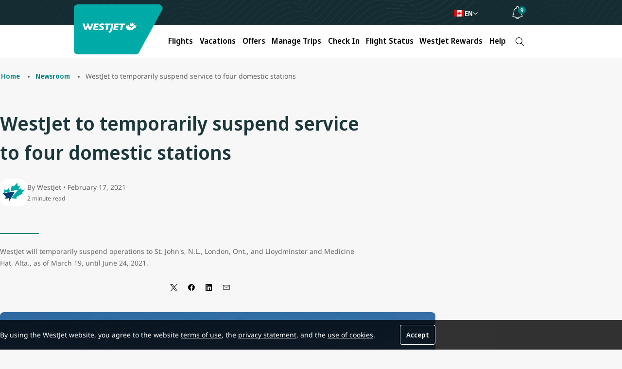

--- FILE ---
content_type: text/html;charset=utf-8
request_url: https://www.westjet.com/en-ca/news/2021/westjet-to-temporarily-suspend-service-to-four-domestic-stations
body_size: 10994
content:

<!DOCTYPE HTML>
<html lang="en-CA">
    <head>
    <meta charset="UTF-8"/>
    <title>WestJet to temporarily suspend service to four domestic stations</title>
    <meta name="keywords" content="COVID-19"/>
    <meta name="description" content="WestJet will temporarily suspend operations to St. John&#39;s, N.L., London, Ont., and Lloydminster and Medicine Hat, Alta., as of March 19, until June 24, 2021."/>
    <meta name="template" content="newsroom-article-template"/>
    <meta name="viewport" content="width=device-width, initial-scale=1"/>
    

    
    
<script type="text/javascript" src="https://www.westjet.com/resources/5f88dea0b61dd3fba5a51673d01b64cd40cf654adca23"  ></script><script defer="defer" type="text/javascript" src="https://rum.hlx.page/.rum/@adobe/helix-rum-js@%5E2/dist/micro.js" data-routing="env=prod,tier=publish,ams=Westjet, An Alberta Partnership" integrity="" crossorigin="anonymous" data-enhancer-version="" data-enhancer-hash="" data-post-path=""></script>
<meta name="content-page-ref" content="2lDJiL4aOyzR6osLp7vJYkhSRHnsKFVbXSCwTAOiwbLaJ9n0xV4EwNaicWGDl17GM6JQgR5AeFZFluhQvZui39paDl4fFM8OWmPO12AUiOLoeuwJh1KxXp6FIgLcKxvFG3y7l229yWGPhqhYPrC5d7l-QywBCzfJHDm6HUFrXbk"/>
<link rel="canonical" href="/en-ca/news/2021/westjet-to-temporarily-suspend-service-to-four-domestic-stations"/>


    


    <script>
      // prehiding snippet for Adobe Target with asynchronous Launch deployment
      <!-- prettier-ignore -->
      (function(g,b,d,f){(function(a,c,d){if(a){var e=b.createElement("style");e.id=c;e.innerHTML=d;a.appendChild(e)}})(b.getElementsByTagName("head")[0],"at-body-style",d);setTimeout(function(){var a=b.getElementsByTagName("head")[0];if(a){var c=b.getElementById("at-body-style");c&&a.removeChild(c)}},f)})(window,document,"body {opacity: 0 !important}",3E3);
    </script>


<script src="/resources/js/wj_common.js"></script>


    <meta name="wj.newsroom-article-title" content="WestJet to temporarily suspend service to four domestic stations"/>
    <meta name="wj.newsroom-article-description" content="WestJet will temporarily suspend operations to St. John&#39;s, N.L., London, Ont., and Lloydminster and Medicine Hat, Alta., as of March 19, until June 24, 2021."/>
    <meta name="wj.newsroom-article-publish-date" content="2021-02-17"/>
    <meta name="wj.newsroom-article-tag" content="COVID-19"/>
    <meta name="wj.newsroom-article-author" content="WestJet"/>
    <meta name="wj.newsroom-article-thumbnail" content="/content/dam/westjet/images/newsroom/thumbnails/en/2021/Q400-Air-to-Air-_E5C4373-624x351.jpg"/>
    <meta name="wj.newsroom-article-thumbnail-alt" content="WestJet to temporarily suspend service to four domestic stations"/>
    <meta name="solr-exclude" content="false"/>



    <script>
      // TODO : We will need to refactor/remove PageExtensions
      window.wjComAnalyticsValues = {
        siteName: 'WestJetcom',
        siteSection: 'news',
        pageName: 'WestJetcom:news:2021\/westjet\u002Dto\u002Dtemporarily\u002Dsuspend\u002Dservice\u002Dto\u002Dfour\u002Ddomestic\u002Dstations',
        language: 'EN',
        country: 'CA'
      };
    </script>
    
        <script src="/web-data/dtm?app=com" async></script>
    



<script>
  // TODO : This function needs to added for now to support legacy js components, once migrated, should be removed
  window.bootstrap_component = function(handler) {
    if (typeof handler === "function") {
      if (
        document.readyState === "complete" ||
        document.readyState === "loaded" ||
        document.readyState === "interactive"
      ) {
        handler();
      } else {
        document.addEventListener("DOMContentLoaded", function() {
          handler();
        });
      }
    }
  };
</script>

<script type="text/javascript">
            (function() {
                window.ContextHub = window.ContextHub || {};

                /* setting paths */
                ContextHub.Paths = ContextHub.Paths || {};
                ContextHub.Paths.CONTEXTHUB_PATH = "/conf/wj/settings/cloudsettings/contexthub";
                ContextHub.Paths.RESOURCE_PATH = "\/content\/westjet\/ca\/en\/news\/2021\/westjet\u002Dto\u002Dtemporarily\u002Dsuspend\u002Dservice\u002Dto\u002Dfour\u002Ddomestic\u002Dstations\/_jcr_content\/contexthub";
                ContextHub.Paths.SEGMENTATION_PATH = "\/conf\/wj\/settings\/wcm\/segments";
                ContextHub.Paths.CQ_CONTEXT_PATH = "";

                /* setting initial constants */
                ContextHub.Constants = ContextHub.Constants || {};
                ContextHub.Constants.ANONYMOUS_HOME = "/home/users/z/zk4QY9wSLE7cAOqcMUwk";
                ContextHub.Constants.MODE = "no-ui";
            }());
        </script><script src="/etc/cloudsettings.kernel.js/conf/wj/settings/cloudsettings/contexthub" type="text/javascript"></script>



    <meta name="title" content="WestJet to temporarily suspend service to four domestic stations"/>
    <meta name="index-title" content="WestJet to temporarily suspend service to four domestic stations"/>
    <meta name="wj.locale" content="en-CA"/>
    <meta name="login.state"/>
    <meta name="wj.canonical-locale" content="en-CA"/>
    <meta name="dc.language" content="en" title="ISO639-2"/>



    
        <meta name="og:title" content="WestJet to temporarily suspend service to four domestic stations"/>
        <meta name="twitter:title" content="WestJet to temporarily suspend service to four domestic stations"/>
    
    
        <meta name="og:description" content="WestJet will temporarily suspend operations to St. John&#39;s, N.L., London, Ont., and Lloydminster and Medicine Hat, Alta., as of March 19, until June 24, 2021."/>
        <meta name="twitter:description" content="WestJet will temporarily suspend operations to St. John&#39;s, N.L., London, Ont., and Lloydminster and Medicine Hat, Alta., as of March 19, until June 24, 2021."/>
    
    
        <meta name="og:image" content="https://www.westjet.com/content/dam/westjet/images/aircraft/exterior/737-max-8/landscape-16-9/230502-WestJet-MAX8-Runway-768x432.jpg"/>
        <meta name="twitter:image" content="https://www.westjet.com/content/dam/westjet/images/aircraft/exterior/737-max-8/landscape-16-9/230502-WestJet-MAX8-Runway-768x432.jpg"/>
        <meta name="twitter:card" content="summary_large_image"/>
    
    
        <meta name="og:url" content="https://www.westjet.com/en-ca/news/2021/westjet-to-temporarily-suspend-service-to-four-domestic-stations.html"/>
        <meta name="twitter:site" content="@WestJet"/>
    

<meta name="google-site-verification" content="kS6nF2wfyrRlVIdj5harYtrs302VxdDewatvLn21LEA"/>

    
    
    

    

    
    <script src="/etc.clientlibs/wj/clientlibs/clientlib-ui-head.min.484d7442e3249693bc0972ca1a5543d3.js"></script>
<script src="/etc.clientlibs/wj/clientlibs/clientlib-head.min.359f8add153337bea6319bebf6f1a78a.js"></script>


    
    <link rel="stylesheet" href="/etc.clientlibs/wj/clientlibs/clientlib-all.min.1acda6550f9ae0b174b51e39b1cd6e74.css" type="text/css">
<link rel="stylesheet" href="/etc.clientlibs/wj/clientlibs/clientlib-newsroom.min.27e804c43d0fbeb666b770bc59a2b37e.css" type="text/css">


    
    

    
    <link rel="icon" sizes="192x192" href="/etc.clientlibs/wj/clientlibs/clientlib-ui/resources/icon-192x192.png"/>
    <link rel="apple-touch-icon" sizes="180x180" href="/etc.clientlibs/wj/clientlibs/clientlib-ui/resources/apple-touch-icon-180x180.png"/>
    <link rel="apple-touch-icon" sizes="167x167" href="/etc.clientlibs/wj/clientlibs/clientlib-ui/resources/apple-touch-icon-167x167.png"/>
    <link rel="apple-touch-icon" sizes="152x152" href="/etc.clientlibs/wj/clientlibs/clientlib-ui/resources/apple-touch-icon-152x152.png"/>
    <link rel="apple-touch-icon" sizes="120x120" href="/etc.clientlibs/wj/clientlibs/clientlib-ui/resources/apple-touch-icon-120x120.png"/>
    <meta name="msapplication-square310x310logo" content="/etc.clientlibs/wj/clientlibs/clientlib-ui/resources/icon-310x310.png"/>
    <meta name="msapplication-wide310x150logo" content="/etc.clientlibs/wj/clientlibs/clientlib-ui/resources/icon-310x150.png"/>
    <meta name="msapplication-square150x150logo" content="/etc.clientlibs/wj/clientlibs/clientlib-ui/resources/icon-150x150.png"/>
    <meta name="msapplication-square70x70logo" content="/etc.clientlibs/wj/clientlibs/clientlib-ui/resources/icon-70x70.png"/>

    
</head>
    <body class="ws-article-page ws-page page basicpage" id="ws-article-page-6d65c69bf2" data-cmp-link-accessibility-enabled data-cmp-link-accessibility-text="opens in a new tab">
        
        
        
            




            
<div class="core-container">

    
    <div id="core-container-0936af6e7e" class="cmp-container">
        


<div class="aem-Grid aem-Grid--12 aem-Grid--default--12 ">
    
    <div class="core-experience-fragment experiencefragment aem-GridColumn aem-GridColumn--default--12">
<div id="core-experience-fragment-db2141c7be" class="cmp-experiencefragment cmp-experiencefragment--cookie-consent">
 

    
    <div id="core-container-66fc3adfe5" class="cmp-container">
        


<div class="aem-Grid aem-Grid--12 aem-Grid--default--12 ">
    
    <div class="ws-cookie-consent text aem-GridColumn aem-GridColumn--default--12"><!-- SDI include (path: /content/experience-fragments/westjet/ca/en/cookie-consent/master/_jcr_content/root/ws_cookie_consent_243691225.nocache.html/wj/components/vue/content/ws-cookie-consent, resourceType: wj/components/vue/content/ws-cookie-consent) -->

    <div class="ws-cookie-consent__wrapper margin-top-none margin-bottom-none col-12" data-vue-component="ws-cookie-consent">
        <ws-cookie-consent id="ws-cookie-consent-ee6163fa90" text="&lt;p>By using the WestJet website, you agree to the website&amp;nbsp;&lt;a href=&#34;https://www.westjet.com/en-ca/legal/terms-use&#34;>terms of use&lt;/a>, the&amp;nbsp;&lt;a href=&#34;https://www.westjet.com/en-ca/legal/privacy-policy&#34;>privacy statement&lt;/a>, and the&amp;nbsp;&lt;a href=&#34;https://www.westjet.com/en-ca/legal#cookies&#34;>use of cookies&lt;/a>.&lt;/p>
">
        </ws-cookie-consent>
    </div>


    

</div>

    
</div>

    </div>

    

</div>

    
</div>
<div class="core-experience-fragment experiencefragment aem-GridColumn aem-GridColumn--default--12">
<div id="core-experience-fragment-7571a7b597" class="cmp-experiencefragment cmp-experiencefragment--header">
 

    
    <div id="core-container-f9239e5b59" class="cmp-container">
        


<div class="aem-Grid aem-Grid--12 aem-Grid--default--12 ">
    
    <header data-vue-component="ws-header" data-component-type="header" class="ws-header aem-GridColumn aem-GridColumn--default--12">
    <ws-header logo-href="/en-ca.html" :has-navigation="true">
        <template v-slot:mobile-image>
            
    <div class="ws-image__wrapper " data-vue-component="ws-image">
        <ws-image image-id="ws-image-1f57bb9a18" image-link-target="_self" image-src="/content/experience-fragments/westjet/ca/en/header/master/_jcr_content/root/ws_header/mobileImage.coreimg.svg/1757707285501/maple-leaf-rev.svg" image-alt="WestJet">
        </ws-image>
    </div>


    

        </template>
        <template v-slot:desktop-image>
            
    <div class="ws-image__wrapper " data-vue-component="ws-image">
        <ws-image image-id="ws-image-50154b479e" image-link-target="_self" image-src="/content/experience-fragments/westjet/ca/en/header/master/_jcr_content/root/ws_header/desktopImage.coreimg.svg/1757707285506/westjet-rev.svg" image-alt="WestJet">
        </ws-image>
    </div>


    

        </template>
        <template v-slot:language-toggle>
            
        <ws-locale-navigation :countries-locales="{&#34;ag&#34;:{&#34;title&#34;:&#34;Antigua&#34;,&#34;locales&#34;:{&#34;en&#34;:{&#34;title&#34;:&#34;English&#34;,&#34;url&#34;:&#34;&#34;,&#34;homepageUrl&#34;:&#34;/en-ag.html&#34;}}},&#34;aw&#34;:{&#34;title&#34;:&#34;Aruba&#34;,&#34;locales&#34;:{&#34;en&#34;:{&#34;title&#34;:&#34;English&#34;,&#34;url&#34;:&#34;&#34;,&#34;homepageUrl&#34;:&#34;/en-aw.html&#34;}}},&#34;bb&#34;:{&#34;title&#34;:&#34;Barbados&#34;,&#34;locales&#34;:{&#34;en&#34;:{&#34;title&#34;:&#34;English&#34;,&#34;url&#34;:&#34;&#34;,&#34;homepageUrl&#34;:&#34;/en-bb.html&#34;}}},&#34;bm&#34;:{&#34;title&#34;:&#34;Bermuda&#34;,&#34;locales&#34;:{&#34;en&#34;:{&#34;title&#34;:&#34;English&#34;,&#34;url&#34;:&#34;&#34;,&#34;homepageUrl&#34;:&#34;/en-bm.html&#34;}}},&#34;bq&#34;:{&#34;title&#34;:&#34;Bonaire&#34;,&#34;locales&#34;:{&#34;en&#34;:{&#34;title&#34;:&#34;English&#34;,&#34;url&#34;:&#34;&#34;,&#34;homepageUrl&#34;:&#34;/en-bq.html&#34;}}},&#34;bs&#34;:{&#34;title&#34;:&#34;Bahamas&#34;,&#34;locales&#34;:{&#34;en&#34;:{&#34;title&#34;:&#34;English&#34;,&#34;url&#34;:&#34;&#34;,&#34;homepageUrl&#34;:&#34;/en-bs.html&#34;}}},&#34;bz&#34;:{&#34;title&#34;:&#34;Belize&#34;,&#34;locales&#34;:{&#34;en&#34;:{&#34;title&#34;:&#34;English&#34;,&#34;url&#34;:&#34;&#34;,&#34;homepageUrl&#34;:&#34;/en-bz.html&#34;}}},&#34;ca&#34;:{&#34;title&#34;:&#34;Canada&#34;,&#34;locales&#34;:{&#34;en&#34;:{&#34;title&#34;:&#34;English&#34;,&#34;url&#34;:&#34;/en-ca/news/2021/westjet-to-temporarily-suspend-service-to-four-domestic-stations.html&#34;,&#34;homepageUrl&#34;:&#34;/en-ca.html&#34;},&#34;fr&#34;:{&#34;title&#34;:&#34;Français&#34;,&#34;url&#34;:&#34;/fr-ca/nouvelles/2021/westjet-suspendra-temporairement-ses-services-vers-quatre-destinations-nationales.html&#34;,&#34;homepageUrl&#34;:&#34;/fr-ca.html&#34;}}},&#34;cr&#34;:{&#34;title&#34;:&#34;Costa Rica&#34;,&#34;locales&#34;:{&#34;en&#34;:{&#34;title&#34;:&#34;English&#34;,&#34;url&#34;:&#34;&#34;,&#34;homepageUrl&#34;:&#34;/en-cr.html&#34;}}},&#34;cu&#34;:{&#34;title&#34;:&#34;Cuba&#34;,&#34;locales&#34;:{&#34;en&#34;:{&#34;title&#34;:&#34;English&#34;,&#34;url&#34;:&#34;&#34;,&#34;homepageUrl&#34;:&#34;/en-cu.html&#34;}}},&#34;cw&#34;:{&#34;title&#34;:&#34;Curacao&#34;,&#34;locales&#34;:{&#34;en&#34;:{&#34;title&#34;:&#34;English&#34;,&#34;url&#34;:&#34;&#34;,&#34;homepageUrl&#34;:&#34;/en-cw.html&#34;}}},&#34;do&#34;:{&#34;title&#34;:&#34;Dominican Republic&#34;,&#34;locales&#34;:{&#34;en&#34;:{&#34;title&#34;:&#34;English&#34;,&#34;url&#34;:&#34;&#34;,&#34;homepageUrl&#34;:&#34;/en-do.html&#34;}}},&#34;es&#34;:{&#34;title&#34;:&#34;Spain&#34;,&#34;locales&#34;:{&#34;en&#34;:{&#34;title&#34;:&#34;English&#34;,&#34;url&#34;:&#34;&#34;,&#34;homepageUrl&#34;:&#34;/en-es.html&#34;},&#34;es&#34;:{&#34;title&#34;:&#34;Español&#34;,&#34;url&#34;:&#34;&#34;,&#34;homepageUrl&#34;:&#34;/es-es.html&#34;}}},&#34;fr&#34;:{&#34;title&#34;:&#34;France&#34;,&#34;locales&#34;:{&#34;en&#34;:{&#34;title&#34;:&#34;English&#34;,&#34;url&#34;:&#34;&#34;,&#34;homepageUrl&#34;:&#34;/en-fr.html&#34;},&#34;fr&#34;:{&#34;title&#34;:&#34;Français&#34;,&#34;url&#34;:&#34;&#34;,&#34;homepageUrl&#34;:&#34;/fr-fr.html&#34;}}},&#34;gb&#34;:{&#34;title&#34;:&#34;United Kingdom&#34;,&#34;locales&#34;:{&#34;en&#34;:{&#34;title&#34;:&#34;English&#34;,&#34;url&#34;:&#34;&#34;,&#34;homepageUrl&#34;:&#34;/en-gb.html&#34;}}},&#34;gd&#34;:{&#34;title&#34;:&#34;Grenada&#34;,&#34;locales&#34;:{&#34;en&#34;:{&#34;title&#34;:&#34;English&#34;,&#34;url&#34;:&#34;&#34;,&#34;homepageUrl&#34;:&#34;/en-gd.html&#34;}}},&#34;ie&#34;:{&#34;title&#34;:&#34;Ireland&#34;,&#34;locales&#34;:{&#34;en&#34;:{&#34;title&#34;:&#34;English&#34;,&#34;url&#34;:&#34;&#34;,&#34;homepageUrl&#34;:&#34;/en-ie.html&#34;}}},&#34;is&#34;:{&#34;title&#34;:&#34;Iceland&#34;,&#34;locales&#34;:{&#34;en&#34;:{&#34;title&#34;:&#34;English&#34;,&#34;url&#34;:&#34;&#34;,&#34;homepageUrl&#34;:&#34;/en-is.html&#34;}}},&#34;it&#34;:{&#34;title&#34;:&#34;Italy&#34;,&#34;locales&#34;:{&#34;en&#34;:{&#34;title&#34;:&#34;English&#34;,&#34;url&#34;:&#34;&#34;,&#34;homepageUrl&#34;:&#34;/en-it.html&#34;}}},&#34;jm&#34;:{&#34;title&#34;:&#34;Jamaica&#34;,&#34;locales&#34;:{&#34;en&#34;:{&#34;title&#34;:&#34;English&#34;,&#34;url&#34;:&#34;&#34;,&#34;homepageUrl&#34;:&#34;/en-jm.html&#34;}}},&#34;jp&#34;:{&#34;title&#34;:&#34;Japan&#34;,&#34;locales&#34;:{&#34;en&#34;:{&#34;title&#34;:&#34;English&#34;,&#34;url&#34;:&#34;&#34;,&#34;homepageUrl&#34;:&#34;/en-jp.html&#34;}}},&#34;kr&#34;:{&#34;title&#34;:&#34;South Korea&#34;,&#34;locales&#34;:{&#34;en&#34;:{&#34;title&#34;:&#34;English&#34;,&#34;url&#34;:&#34;&#34;,&#34;homepageUrl&#34;:&#34;/en-kr.html&#34;}}},&#34;ky&#34;:{&#34;title&#34;:&#34;Cayman Islands&#34;,&#34;locales&#34;:{&#34;en&#34;:{&#34;title&#34;:&#34;English&#34;,&#34;url&#34;:&#34;&#34;,&#34;homepageUrl&#34;:&#34;/en-ky.html&#34;}}},&#34;lc&#34;:{&#34;title&#34;:&#34;St. Lucia&#34;,&#34;locales&#34;:{&#34;en&#34;:{&#34;title&#34;:&#34;English&#34;,&#34;url&#34;:&#34;&#34;,&#34;homepageUrl&#34;:&#34;/en-lc.html&#34;}}},&#34;mx&#34;:{&#34;title&#34;:&#34;Mexico&#34;,&#34;locales&#34;:{&#34;en&#34;:{&#34;title&#34;:&#34;English&#34;,&#34;url&#34;:&#34;&#34;,&#34;homepageUrl&#34;:&#34;/en-mx.html&#34;},&#34;es&#34;:{&#34;title&#34;:&#34;Español&#34;,&#34;url&#34;:&#34;&#34;,&#34;homepageUrl&#34;:&#34;/es-mx.html&#34;}}},&#34;nl&#34;:{&#34;title&#34;:&#34;Netherlands&#34;,&#34;locales&#34;:{&#34;en&#34;:{&#34;title&#34;:&#34;English&#34;,&#34;url&#34;:&#34;&#34;,&#34;homepageUrl&#34;:&#34;/en-nl.html&#34;}}},&#34;pa&#34;:{&#34;title&#34;:&#34;Panama&#34;,&#34;locales&#34;:{&#34;en&#34;:{&#34;title&#34;:&#34;English&#34;,&#34;url&#34;:&#34;&#34;,&#34;homepageUrl&#34;:&#34;/en-pa.html&#34;},&#34;es&#34;:{&#34;title&#34;:&#34;Español&#34;,&#34;url&#34;:&#34;&#34;,&#34;homepageUrl&#34;:&#34;/es-pa.html&#34;}}},&#34;pr&#34;:{&#34;title&#34;:&#34;Puerto Rico&#34;,&#34;locales&#34;:{&#34;en&#34;:{&#34;title&#34;:&#34;English&#34;,&#34;url&#34;:&#34;&#34;,&#34;homepageUrl&#34;:&#34;/en-pr.html&#34;}}},&#34;sx&#34;:{&#34;title&#34;:&#34;St. Martin&#34;,&#34;locales&#34;:{&#34;en&#34;:{&#34;title&#34;:&#34;English&#34;,&#34;url&#34;:&#34;&#34;,&#34;homepageUrl&#34;:&#34;/en-sx.html&#34;}}},&#34;tc&#34;:{&#34;title&#34;:&#34;Turks and Caicos&#34;,&#34;locales&#34;:{&#34;en&#34;:{&#34;title&#34;:&#34;English&#34;,&#34;url&#34;:&#34;&#34;,&#34;homepageUrl&#34;:&#34;/en-tc.html&#34;}}},&#34;us&#34;:{&#34;title&#34;:&#34;United States&#34;,&#34;locales&#34;:{&#34;en&#34;:{&#34;title&#34;:&#34;English&#34;,&#34;url&#34;:&#34;&#34;,&#34;homepageUrl&#34;:&#34;/en-us.html&#34;},&#34;es&#34;:{&#34;title&#34;:&#34;Español&#34;,&#34;url&#34;:&#34;&#34;,&#34;homepageUrl&#34;:&#34;/es-us.html&#34;}}}}" redirect-notice-text="We&#39;ll redirect you to the home page of the country/region site you choose.">
        </ws-locale-navigation>


    


        </template>
        <template v-slot:login-button>
            
        <ws-login-button injection-path="/profile-app-widgets/w-signin-cta-dynamic-snippet.html" widget-type="w-signin-cta-dynamic"></ws-login-button>


    


        </template>
        <template v-slot:bell-notification>
            

    <ws-bell-notification promotions-href="/en-ca/deals" news-href="/en-ca/news" advisories-href="/en-ca/get-travel-ready/advisories" cf-path="/content/dam/westjet/content-fragments/bell-notifications/en" id="id-CB98AFCA253BAB62DC47870A7506CBB8">
    </ws-bell-notification>




    



        </template>
        <template v-slot:navigation>
            

    <ws-header-navigation>
        <template v-slot:navigation-item>
            
                <li class="ws-header-navigation-item">

    <ws-header-navigation-item link-text="Flights" link-target="_self" :has-image="true" :has-children="true" tracking-id="flights">
        <template v-slot:link-list>
            
    <div data-vue-component="ws-link-list">
        <ws-link-list :has-custom-max-width="false">
            <template v-slot:link-list-items>
                

                    
    <ws-link-list-item link-list-item-title="Book a Flight " :regular-size-title="false">
        <template v-slot:link-list-item-links>
            
                <li>

    <ws-link href="/en-ca/flights.html" link-text="Find Flights" link-target="_self" tracking-id="find-flights">
    </ws-link>



</li>
            
        </template>
    </ws-link-list-item>



                

                    
    <ws-link-list-item link-list-item-title="Destination &amp; Travel Ideas" :regular-size-title="false">
        <template v-slot:link-list-item-links>
            
                <li>

    <ws-link href="/en-ca/flights/direct-flights.html" link-text="Direct Flights" link-target="_self" tracking-id="direct-flights">
    </ws-link>



</li>
            
                <li>

    <ws-link href="/en-ca/flights/route-map.html" link-text="Route Map" link-target="_self" tracking-id="route-map">
    </ws-link>



</li>
            
                <li>

    <ws-link href="/en-ca/best-of-travel.html" link-text="Best of Travel " link-target="_self" tracking-id="best-of-travel">
    </ws-link>



</li>
            
        </template>
    </ws-link-list-item>



                
            </template>
        </ws-link-list>
    </div>



    



        </template>
        <template v-slot:image>
            
    <div class="ws-image__wrapper " data-vue-component="ws-image">
        <ws-image image-id="ws-image-a07bad03a7" image-link-target="_self" image-src="/content/experience-fragments/westjet/ca/en/header/master/_jcr_content/root/ws_header/navigation/ws_header_navigation/image.coreimg.jpeg/1757707285635/20250827-flights.jpeg" image-lazy-enabled="lazy" image-width="768" image-height="432" image-title="Mobile/Email Hero/Promo Banner - 768x432 - 137" display-title="Mobile/Email Hero/Promo Banner - 768x432 - 137">
        </ws-image>
    </div>


    

        </template>
    </ws-header-navigation-item>


    


</li>

            
                <li class="ws-header-navigation-item">

    <ws-header-navigation-item link-text="Vacations" link-href="/en-ca/vacations.html" link-target="_blank" :has-image="false" :has-children="false" tracking-id="vacations">
        <template v-slot:link-list>
            

    



        </template>
        <template v-slot:image>
            

    

        </template>
    </ws-header-navigation-item>


    


</li>

            
                <li class="ws-header-navigation-item">

    <ws-header-navigation-item link-text="Offers" link-target="_self" :has-image="true" :has-children="true" tracking-id="offers">
        <template v-slot:link-list>
            
    <div data-vue-component="ws-link-list">
        <ws-link-list :has-custom-max-width="false">
            <template v-slot:link-list-items>
                

                    
    <ws-link-list-item :regular-size-title="false">
        <template v-slot:link-list-item-links>
            
                <li>

    <ws-link href="/en-ca/deals.html" link-text="Sales, Deals, and Offers" link-target="_self" tracking-id="sales-deals-and-offers">
    </ws-link>



</li>
            
                <li>

    <ws-link href="https://www.westjetvacations.com/en/deals" link-text="Vacation Package Offers" link-target="_self" tracking-id="vacation-offers">
    </ws-link>



</li>
            
                <li>

    <ws-link href="/en-ca/rewards/offers.html" link-text="WestJet Rewards Offers" link-target="_self" tracking-id="offers-and-promotions">
    </ws-link>



</li>
            
        </template>
    </ws-link-list-item>



                
            </template>
        </ws-link-list>
    </div>



    



        </template>
        <template v-slot:image>
            
    <div class="ws-image__wrapper " data-vue-component="ws-image">
        <ws-image image-id="ws-image-7e369673d3" image-link-target="_self" image-src="/content/experience-fragments/westjet/ca/en/header/master/_jcr_content/root/ws_header/navigation/ws_header_navigation_848911722/image.coreimg.jpeg/1757706095361/20250827-offers.jpeg" image-lazy-enabled="lazy" image-width="768" image-height="432" image-title="Mobile-Email-Hero-Promo-Banner-768x432-136" display-title="Mobile-Email-Hero-Promo-Banner-768x432-136">
        </ws-image>
    </div>


    

        </template>
    </ws-header-navigation-item>


    


</li>

            
                <li class="ws-header-navigation-item">

    <ws-header-navigation-item link-text="Manage Trips" link-target="_self" :has-image="true" :has-children="true" tracking-id="manage-trips">
        <template v-slot:link-list>
            
    <div data-vue-component="ws-link-list">
        <ws-link-list :has-custom-max-width="false">
            <template v-slot:link-list-items>
                

                    
    <ws-link-list-item link-list-item-title="Manage" :regular-size-title="false">
        <template v-slot:link-list-item-links>
            
                <li>

    <ws-link href="/en-ca/manage.html" link-text="Flights" link-target="_self" tracking-id="manage-flights">
    </ws-link>



</li>
            
                <li>

    <ws-link href="https://www.westjetvacations.com/en/user-account/manage-my-vacations?utm_source=westjet&utm_medium=referral&utm_campaign=wvi_nav-links_subnav-managetrips_20251105_en" link-text="Vacation Packages " link-target="_blank" tracking-id="manage-my-vacations">
    </ws-link>



</li>
            
                <li>

    <ws-link href="/en-ca/manage.html" link-text="Add Seats and Bags" link-target="_self" tracking-id="add-seats-and-bags">
    </ws-link>



</li>
            
        </template>
    </ws-link-list-item>



                

                    
    <ws-link-list-item link-list-item-title="Prepare for Your Trip" :regular-size-title="false">
        <template v-slot:link-list-item-links>
            
                <li>

    <ws-link href="/en-ca/manage/upgrade.html" link-text="Upgrade Options" link-target="_self" tracking-id="upgrade">
    </ws-link>



</li>
            
                <li>

    <ws-link link-text="Get Travel Ready" link-target="_self" link-title="/content/westjet/ca/en/get-travel-ready" tracking-id="get-travel-ready">
    </ws-link>



</li>
            
                <li>

    <ws-link href="/en-ca/get-travel-ready/id-entry-requirements.html" link-text="ID and Entry Requirements" link-target="_self" tracking-id="id-requirement">
    </ws-link>



</li>
            
                <li>

    <ws-link href="/en-ca/get-travel-ready/advisories.html" link-text="Travel Advisories" link-target="_self" tracking-id="advisories">
    </ws-link>



</li>
            
                <li>

    <ws-link href="/en-ca/extras/travel-insurance.html" link-text="Travel Insurance" link-target="_self" tracking-id="travel-insurance">
    </ws-link>



</li>
            
                <li>

    <ws-link href="https://search.hotels.westjet.com/" link-text="Hotels" link-target="_blank" tracking-id="westjet-hotels">
    </ws-link>



</li>
            
                <li>

    <ws-link href="https://autos.westjet.com/en-us/home?clientid=403726#/searchcars" link-text="Car Rentals" link-target="_blank" tracking-id="car-rentals">
    </ws-link>



</li>
            
        </template>
    </ws-link-list-item>



                
            </template>
        </ws-link-list>
    </div>



    



        </template>
        <template v-slot:image>
            
    <div class="ws-image__wrapper " data-vue-component="ws-image">
        <ws-image image-id="ws-image-081c1dc22a" image-link-target="_self" image-src="/content/experience-fragments/westjet/ca/en/header/master/_jcr_content/root/ws_header/navigation/ws_header_navigation_2024680688/image.coreimg.png/1766085165336/20250827-manage-trips.png" image-lazy-enabled="lazy" image-width="424" image-height="216" image-title="Untitled design - 1" display-title="Untitled design - 1">
        </ws-image>
    </div>


    

        </template>
    </ws-header-navigation-item>


    


</li>

            
                <li class="ws-header-navigation-item">

    <ws-header-navigation-item link-text="Check In" link-href="/en-ca/manage/check-in.html" link-target="_self" :has-image="false" :has-children="false" tracking-id="check-in">
        <template v-slot:link-list>
            

    



        </template>
        <template v-slot:image>
            

    

        </template>
    </ws-header-navigation-item>


    


</li>

            
                <li class="ws-header-navigation-item">

    <ws-header-navigation-item link-text="Flight Status" link-href="/en-ca/flights/status.html" link-target="_self" :has-image="false" :has-children="false" tracking-id="flight-status">
        <template v-slot:link-list>
            

    



        </template>
        <template v-slot:image>
            

    

        </template>
    </ws-header-navigation-item>


    


</li>

            
                <li class="ws-header-navigation-item">

    <ws-header-navigation-item link-text="WestJet Rewards" link-target="_self" :has-image="true" :has-children="true" tracking-id="unauthenticated-rewards">
        <template v-slot:link-list>
            
    <div data-vue-component="ws-link-list">
        <ws-link-list :has-custom-max-width="false">
            <template v-slot:link-list-items>
                

                    
    <ws-link-list-item link-list-item-title="Getting Started" :regular-size-title="false">
        <template v-slot:link-list-item-links>
            
                <li>

    <ws-link href="/en-ca/rewards/join.html" link-text="Join WestJet Rewards" link-target="_self" tracking-id="join-westjet-rewards">
    </ws-link>



</li>
            
                <li>

    <ws-link href="/en-ca/rewards.html" link-text="About WestJet Rewards" link-target="_self" tracking-id="about-westjet-rewards">
    </ws-link>



</li>
            
                <li>

    <ws-link href="/en-ca/rewards/new-westjet-rewards.html" link-text="Discover What’s New" link-target="_self" tracking-id="new-westjet-rewards">
    </ws-link>



</li>
            
                <li>

    <ws-link href="/en-ca/rewards/contact-us.html" link-text="Account Help" link-target="_self">
    </ws-link>



</li>
            
        </template>
    </ws-link-list-item>



                

                    
    <ws-link-list-item link-list-item-title="Earn &amp; Redeem " :regular-size-title="false">
        <template v-slot:link-list-item-links>
            
                <li>

    <ws-link href="/en-ca/rewards/earn.html" link-text="Earn WestJet Points " link-target="_self" tracking-id="earn">
    </ws-link>



</li>
            
                <li>

    <ws-link href="/en-ca/rewards/redeem.html" link-text="Redeem WestJet Points" link-target="_self" link-title="redeem" tracking-id="redeem">
    </ws-link>



</li>
            
                <li>

    <ws-link href="https://estore.westjet.com/en-CA%20" link-text="WestJet Rewards eStore " link-target="_blank" tracking-id="rewards-estore">
    </ws-link>



</li>
            
                <li>

    <ws-link href="/en-ca/rewards/tiers.html" link-text="Tiers and Benefits" link-target="_self">
    </ws-link>



</li>
            
                <li>

    <ws-link href="/en-ca/rewards/credit-cards.html" link-text="WestJet RBC® Credit Cards" link-target="_self" tracking-id="credit-cards">
    </ws-link>



</li>
            
        </template>
    </ws-link-list-item>



                
            </template>
        </ws-link-list>
    </div>



    



        </template>
        <template v-slot:image>
            
    <div class="ws-image__wrapper " data-vue-component="ws-image">
        <ws-image image-id="ws-image-3034152619" image-link-target="_self" image-src="/content/experience-fragments/westjet/ca/en/header/master/_jcr_content/root/ws_header/navigation/ws_header_navigation_689107588/image.coreimg.jpeg/1757706241056/20250827-rewards.jpeg" image-lazy-enabled="lazy" image-width="768" image-height="432">
        </ws-image>
    </div>


    

        </template>
    </ws-header-navigation-item>


    


</li>

            
                <li class="ws-header-navigation-item">

    <ws-header-navigation-item link-text="Help" link-target="_self" :has-image="true" :has-children="true" tracking-id="help">
        <template v-slot:link-list>
            
    <div data-vue-component="ws-link-list">
        <ws-link-list :has-custom-max-width="false">
            <template v-slot:link-list-items>
                

                    
    <ws-link-list-item link-list-item-title="Popular Help Topics" :regular-size-title="false">
        <template v-slot:link-list-item-links>
            
                <li>

    <ws-link href="/en-ca/manage/change-cancel.html" link-text="Change/Cancel Policies" link-target="_self" tracking-id="change/cancel">
    </ws-link>



</li>
            
                <li>

    <ws-link href="/en-ca/baggage.html" link-text="Baggage Info" link-target="_self" tracking-id="baggage">
    </ws-link>



</li>
            
                <li>

    <ws-link href="/en-ca/manage/seats.html" link-text="Seat Selection" link-target="_self" tracking-id="seat-selection">
    </ws-link>



</li>
            
                <li>

    <ws-link href="/en-ca/help.html" link-text="Travel Help and Support" link-target="_self" tracking-id="travel-help-support">
    </ws-link>



</li>
            
        </template>
    </ws-link-list-item>



                

                    
    <ws-link-list-item link-list-item-title="Additional Help" :regular-size-title="false">
        <template v-slot:link-list-item-links>
            
                <li>

    <ws-link href="/en-ca/manage/receipts.html" link-text="Receipts" link-target="_self" tracking-id="receipts">
    </ws-link>



</li>
            
                <li>

    <ws-link href="/en-ca/help/travel-credits" link-text="Travel Bank Credits" link-target="_self" tracking-id="travel-bank-credits">
    </ws-link>



</li>
            
                <li>

    <ws-link href="/en-ca/rewards/credit-cards/world-elite/companion-voucher.html" link-text="Companion Vouchers" link-target="_self" tracking-id="companion-voucher">
    </ws-link>



</li>
            
                <li>

    <ws-link href="/en-ca/flights/fees.html" link-text="Services Fees " link-target="_self" tracking-id="fees">
    </ws-link>



</li>
            
                <li>

    <ws-link href="/en-ca/help/rewards.html" link-text="WestJet Rewards Help" link-target="_self" tracking-id="rewards-help">
    </ws-link>



</li>
            
                <li>

    <ws-link href="/en-ca/special-needs.html" link-text="Accessible Travel" link-target="_self" tracking-id="accessible">
    </ws-link>



</li>
            
                <li>

    <ws-link href="/en-ca/children.html" link-text="Child and Infant Travel" link-target="_self" tracking-id="children">
    </ws-link>



</li>
            
                <li>

    <ws-link href="/en-ca/pets.html" link-text="Pet Travel" link-target="_self" tracking-id="pets">
    </ws-link>



</li>
            
                <li>

    <ws-link href="/en-ca/contact.html" link-text="Contact Us" link-target="_self" tracking-id="contact">
    </ws-link>



</li>
            
        </template>
    </ws-link-list-item>



                
            </template>
        </ws-link-list>
    </div>



    



        </template>
        <template v-slot:image>
            
    <div class="ws-image__wrapper " data-vue-component="ws-image">
        <ws-image image-id="ws-image-1328432d5e" image-link-target="_self" image-src="/content/experience-fragments/westjet/ca/en/header/master/_jcr_content/root/ws_header/navigation/ws_header_navigation_2087530996/image.coreimg.png/1757707285803/20250827-help.png" image-lazy-enabled="lazy" image-width="424" image-height="216" image-title="Untitled design - 1" display-title="Untitled design - 1">
        </ws-image>
    </div>


    

        </template>
    </ws-header-navigation-item>


    


</li>

            
        </template>
        <template v-slot:parsys>
            
        </template>
        <template v-slot:search>
            <li class="ws-search">


    <ws-search variation-name="header" locale-string="en_CA" trigger-id="searchWidgetTrigger" is-search-setup>
    </ws-search>

    
    <div class="google-search-widget">
        <gen-search-widget id="google-search-widget__outer-shadow-parent-searchWidgetTrigger" configId="1dff193d-0a9a-4921-8af3-5e7704582b0f" triggerId="searchWidgetTrigger">
        </gen-search-widget>
    </div>


    




</li>

        </template>
    </ws-header-navigation>


        </template>
    </ws-header>

</header>

    
</div>

    </div>

    

</div>

    
</div>
<main class="core-container aem-GridColumn aem-GridColumn--default--12">

    
    <div id="core-container-9064692413" class="cmp-container">
        


<div class="aem-Grid aem-Grid--12 aem-Grid--default--12 ">
    
    <div class="ws-breadcrumb aem-GridColumn aem-GridColumn--default--12">
  <div class="ws-breadcrumb__wrapper margin-top-md margin-bottom-xl col-12" data-vue-component="ws-breadcrumb">
    <ws-breadcrumb id="ws-breadcrumb-81e5e12144" :nav-items="[{&#34;id&#34;:&#34;breadcrumb-81e5e12144-item-d385a41292&#34;,&#34;link&#34;:{&#34;valid&#34;:true,&#34;url&#34;:&#34;/en-ca.html&#34;},&#34;active&#34;:false,&#34;current&#34;:false,&#34;title&#34;:&#34;Home&#34;,&#34;:type&#34;:&#34;wj/components/structure/home&#34;},{&#34;id&#34;:&#34;breadcrumb-81e5e12144-item-6b15cd4753&#34;,&#34;link&#34;:{&#34;valid&#34;:true,&#34;url&#34;:&#34;/en-ca/news.html&#34;},&#34;active&#34;:false,&#34;current&#34;:false,&#34;title&#34;:&#34;Newsroom&#34;,&#34;:type&#34;:&#34;wj/components/vue/structure/ws-page&#34;},{&#34;id&#34;:&#34;breadcrumb-81e5e12144-item-6d65c69bf2&#34;,&#34;link&#34;:{&#34;valid&#34;:true,&#34;url&#34;:&#34;/en-ca/news/2021/westjet-to-temporarily-suspend-service-to-four-domestic-stations.html&#34;},&#34;active&#34;:true,&#34;current&#34;:true,&#34;title&#34;:&#34;WestJet to temporarily suspend service to four domestic stations&#34;,&#34;:type&#34;:&#34;wj/components/vue/newsroom/ws-article-page&#34;}]">
    </ws-breadcrumb>
  </div>


    


</div>
<div class="ws-heading title aem-GridColumn aem-GridColumn--default--12">
    <div data-vue-component="ws-heading" id="ws-heading-7cc8a896ae" class="ws-heading__wrapper cmp-title margin-top-none margin-bottom-md col-10">
        <ws-heading heading-type="h1" text="WestJet to temporarily suspend service to four domestic stations">
        </ws-heading>
    </div>

</div>
<div class="ws-byline aem-GridColumn aem-GridColumn--default--12">
    <div class="ws-byline__wrapper margin-top-none margin-bottom-md col-10" data-vue-component="ws-byline">
        <ws-byline id="ws-byline-7671f338c1" author-name="WestJet" author-image="/content/dam/westjet/images/newsroom/authors/WJLogo.png" :article-duration="2" published-date="February 17, 2021" article-description="WestJet will temporarily suspend operations to St. John&#39;s, N.L., London, Ont., and Lloydminster and Medicine Hat, Alta., as of March 19, until June 24, 2021." last-updated-date="July 7, 2025 at 12:54 p.m. MT">
        </ws-byline>
    </div>



    


</div>
<div class="ws-social-media-share container responsivegrid ws-social-media-share--align-center aem-GridColumn aem-GridColumn--default--12">
    <div class="ws-social-media-share__wrapper margin-top-none margin-bottom-none col-10" data-vue-component="ws-social-media-share">
        <ws-social-media-share id="ws-social-media-share-5e6fbaf278" :edit-mode="false" :has-links="true" custom-class="ws-social-media-share--align-center" :hide-heading="true">
            <template v-slot:social-media-share-item>
                
                    <li class="ws-social-media-share-item ws-link ws-social-media-share__link-wrapper">
    <div class="ws-social-media-share-item__wrapper">
        <ws-social-media-share-item link-ally-text="Twitter (X)" icon="glyph-twitter-x">
        </ws-social-media-share-item>
    </div>


    

</li>

                
                    <li class="ws-social-media-share-item ws-link ws-social-media-share__link-wrapper">
    <div class="ws-social-media-share-item__wrapper">
        <ws-social-media-share-item link-ally-text="Facebook" icon="glyph-facebook">
        </ws-social-media-share-item>
    </div>


    

</li>

                
                    <li class="ws-social-media-share-item ws-link ws-social-media-share__link-wrapper">
    <div class="ws-social-media-share-item__wrapper">
        <ws-social-media-share-item link-ally-text="LinkedIn" icon="glyph-linkedIn">
        </ws-social-media-share-item>
    </div>


    

</li>

                
                    <li class="ws-social-media-share-item ws-link ws-social-media-share__link-wrapper">
    <div class="ws-social-media-share-item__wrapper">
        <ws-social-media-share-item link-ally-text="Email" icon="glyph-email">
        </ws-social-media-share-item>
    </div>


    

</li>

                
            </template>
            <template v-slot:parsys>
                
            </template>
        </ws-social-media-share>
    </div>

</div>
<div class="ws-article-image ws-image image aem-GridColumn aem-GridColumn--default--12">
    <div class="ws-article-image__wrapper margin-top-none margin-bottom-lg col-12" data-vue-component="ws-article-image">
        <ws-article-image id="ws-article-image-4503b41b1c">
            <template v-slot:image>
                <ws-image image-id="ws-article-image-4503b41b1c" image-src="/content/westjet/ca/en/news/2021/westjet-to-temporarily-suspend-service-to-four-domestic-stations/_jcr_content/root/container/ws_article_image.coreimg.jpeg/1746033262952/q400-air-to-air--e5c4373-624x351.jpeg" image-lazy-enabled="lazy" image-width="624" image-height="351" image-alt="Statement from WestJet May 20, 2021" default-image-src="/etc.clientlibs/wj/clientlibs/clientlib-all/resources/img/default-news-article-thumbnail.jpg">
                </ws-image>
            </template>
        </ws-article-image>
    </div>

</div>
<div class="ws-text text ws-text--size-md aem-GridColumn aem-GridColumn--default--12">
    <div class="ws-text__wrapper margin-bottom-md col-10" data-vue-component="ws-text">
        <ws-text id="ws-text-1b767512c0" custom-class="ws-text--size-md" text="&lt;p>Today, WestJet announced it will temporarily suspend operations to St. John&#39;s, N.L., London, Ont., and Lloydminster and Medicine Hat, Alta., as of March 19, until June 24, 2021.&lt;/p>&lt;p>&#34;We have continued to operate in the face of uncertainty as domestic and international travel restrictions and quarantines have caused demand to plummet,&#34; said Ed Sims, WestJet President and CEO. &#34;Unfortunately, with new and increasingly restrictive policies, we are left once again, with no other option than to suspend service to these communities.&#34;&lt;/p>&lt;p>With today&#39;s announcement, flights between St. John&#39;s and Halifax will be suspended as of March 21, while service between London, Ont., and Toronto will cease on March 22. WestJet Link service from Calgary to Lloydminster will end on March 19, and Calgary to Medicine Hat discontinued as of March 21. &lt;/p>&lt;p>&#34;Our ability to return to markets remains directly correlated to government policies and the prioritization of a domestic travel program,&#34; continued Sims. &#34;As we look ahead to contributing to the economic recovery of Canada, the relationship between testing and quarantine must evolve based on data and science.&#34;&lt;/p>&lt;p>In June 2020, WestJet announced organizational changes through its &lt;a target=&#34;_blank&#34; href=&#34;https://www.newswire.ca/news-releases/westjet-announces-organizational-changes-to-secure-its-future-870018407.html&#34; rel=&#34;nofollow&#34;>airport transformation program&lt;/a>. As a result of the suspensions, WestJet will be working with newly established third-party service providers in St. John&#39;s and London, Ont., and directly with Pacific Coastal Airlines for affected WestJet Link operations in Lloydminster and Medicine Hat.&lt;/p>&lt;p>WestJet continues to operate at more than a 90 per cent reduction year over year. Guests impacted will be contacted directly regarding their options for travel to and from the regions. Service is set to resume to all communities as of June 24, 2021.&lt;/p>" is-rich-text>
        </ws-text>
    </div>


    

</div>
<div class="ws-social-media-share container responsivegrid aem-GridColumn aem-GridColumn--default--12">
    <div class="ws-social-media-share__wrapper margin-top-none margin-bottom-xl col-10" data-vue-component="ws-social-media-share">
        <ws-social-media-share id="ws-social-media-share-a58b1f73d5" :edit-mode="false" :has-links="true" :hide-heading="false">
            <template v-slot:social-media-share-item>
                
                    <li class="ws-social-media-share-item ws-link ws-social-media-share__link-wrapper">
    <div class="ws-social-media-share-item__wrapper">
        <ws-social-media-share-item link-text="Twitter (X)" icon="glyph-twitter-x">
        </ws-social-media-share-item>
    </div>


    

</li>

                
                    <li class="ws-social-media-share-item ws-link ws-social-media-share__link-wrapper">
    <div class="ws-social-media-share-item__wrapper">
        <ws-social-media-share-item link-text="Facebook" icon="glyph-facebook">
        </ws-social-media-share-item>
    </div>


    

</li>

                
                    <li class="ws-social-media-share-item ws-link ws-social-media-share__link-wrapper">
    <div class="ws-social-media-share-item__wrapper">
        <ws-social-media-share-item link-text="LinkedIn" icon="glyph-linkedIn">
        </ws-social-media-share-item>
    </div>


    

</li>

                
                    <li class="ws-social-media-share-item ws-link ws-social-media-share__link-wrapper">
    <div class="ws-social-media-share-item__wrapper">
        <ws-social-media-share-item link-text="Email" icon="glyph-email">
        </ws-social-media-share-item>
    </div>


    

</li>

                
            </template>
            <template v-slot:parsys>
                
            </template>
        </ws-social-media-share>
    </div>

</div>
<div class="ws-article-media aem-GridColumn aem-GridColumn--default--12">
    <div class="ws-article-media__wrapper margin-top-none margin-bottom-xl col-10" data-vue-component="ws-article-media">
        <ws-article-media :image-paths="[]">
        </ws-article-media>
    </div>
</div>
<div class="ws-related-article aem-GridColumn aem-GridColumn--default--12"><!-- SDI include (path: /content/westjet/ca/en/news/2021/westjet-to-temporarily-suspend-service-to-four-domestic-stations/_jcr_content/root/container/ws_related_article.nocache.html/wj/components/vue/newsroom/ws-related-article, resourceType: wj/components/vue/newsroom/ws-related-article) -->

    <div class="ws-related-articles__wrapper margin-top-none margin-bottom-none col-12" data-vue-component="ws-related-article">
        <ws-related-article id="ws-related-article-33b5d267eb" :articles="[{&#34;title&#34;:&#34;Get travel ready &#34;,&#34;description&#34;:&#34;We understand it might have been a while since your last flight, so we&#39;ve created a one-stop destination to help you prepare for your highly anticipated return to travel. From destination requirements to what to expect on board, we&#39;ve got you covered. &#34;,&#34;link&#34;:&#34;/en-ca/news/2022/get-travel-ready-.html&#34;},{&#34;title&#34;:&#34;Changes to Canada’s Testing Entry Requirements&#34;,&#34;description&#34;:&#34;Video observation for rapid antigen self-testing now available through airline’s partnership with AZOVA&#34;,&#34;link&#34;:&#34;/en-ca/news/2022/changes-to-canada-s-testing-entry-requirements.html&#34;},{&#34;title&#34;:&#34;WestJet further extends schedule reductions by 20 per cent through March due to prolonged travel policies and restrictions &#34;,&#34;description&#34;:&#34;Avoidable network reductions highlight need for urgent reopening timeline from government; outdated travel restrictions causing unnecessary damage to Canada’s economic recovery &#34;,&#34;link&#34;:&#34;/en-ca/news/2022/westjet-further-extends-schedule-reductions-by-20-per-cent-throu.html&#34;}]">
        </ws-related-article>
    </div>


    


</div>

    
</div>

    </div>

    
</main>
<div class="core-experience-fragment experiencefragment aem-GridColumn aem-GridColumn--default--12">
<div id="core-experience-fragment-d106f3951e" class="cmp-experiencefragment cmp-experiencefragment--footer">
 

    
    <div id="core-container-4133120f5a" class="cmp-container">
        


<div class="aem-Grid aem-Grid--12 aem-Grid--default--12 ">
    
    <footer data-component-type="footer" class="ws-footer aem-GridColumn aem-GridColumn--default--12"><!-- SDI include (path: /content/experience-fragments/westjet/ca/en/footer/master/_jcr_content/root/ws_footer.nocache.html/wj/components/vue/structure/ws-footer, resourceType: wj/components/vue/structure/ws-footer) -->

    <div data-vue-component="ws-footer">
        <ws-footer id="ws-footer-5e26f056e1">
            <template v-slot:app-area>
                <div class="ws-footer-app-area">
    <ws-footer-app-area mobile-apps-title="Download the app today" mobile-apps-description="Get your own copy of the WestJet app, and enhance your next travel experience.">
        <template v-slot:app-store-image>
            
    <div class="ws-image__wrapper " data-vue-component="ws-image">
        <ws-image image-id="ws-image-d4f2f3a1d9" image-has-link image-link-href="https://apps.apple.com/ca/app/westjet/id858846387" image-link-target="_self" image-src="/content/experience-fragments/westjet/ca/en/footer/master/_jcr_content/root/ws_footer/app-area/appStoreImage.coreimg.svg/1757709133877/apple-app-download-en.svg" image-lazy-enabled="lazy" image-alt="Download on the App Store" image-title="Download on the App Store" display-title="Download on the App Store">
        </ws-image>
    </div>


    

        </template>
        <template v-slot:play-store-image>
            
    <div class="ws-image__wrapper " data-vue-component="ws-image">
        <ws-image image-id="ws-image-59a4cae714" image-has-link image-link-href="https://play.google.com/store/apps/details?id=com.westjet&amp;referrer=utm_campaign=App Product Page&amp;trackingcode=WSAPP&amp;utm_source=Hero CTA&amp;utm_medium=Internal" image-link-target="_self" image-src="/content/experience-fragments/westjet/ca/en/footer/master/_jcr_content/root/ws_footer/app-area/playStoreImage.coreimg.svg/1757709133882/android-app-download-en.svg" image-lazy-enabled="lazy" image-alt="Get it on Google Play" image-title="Download our free app on your iPhone, iPad or Android today." display-title="Download our free app on your iPhone, iPad or Android today.">
        </ws-image>
    </div>


    

        </template>
    </ws-footer-app-area>


    

</div>

            </template>
            <template v-slot:navigation>
                <div class="ws-footer-navigation">
    <ws-footer-navigation>
        <template v-slot:col-1>
            
    <div data-vue-component="ws-link-list">
        <ws-link-list :has-custom-max-width="false">
            <template v-slot:link-list-items>
                

                    
    <ws-link-list-item link-list-item-title="About WestJet" tracking-id="about" :regular-size-title="false">
        <template v-slot:link-list-item-links>
            
                <li>

    <ws-link href="/en-ca/who-we-are.html" link-text="Who We Are " link-target="_self" tracking-id="who-we-are">
    </ws-link>



</li>
            
                <li>

    <ws-link href="/en-ca/careers.html" link-text="Great Careers " link-target="_self" tracking-id="careers">
    </ws-link>



</li>
            
                <li>

    <ws-link href="/en-ca/news.html" link-text="Newsroom" link-target="_self" tracking-id="newsroom">
    </ws-link>



</li>
            
                <li>

    <ws-link href="/en-ca/aircraft.html" link-text="Our Aircraft" link-target="_self" tracking-id="aircraft">
    </ws-link>



</li>
            
                <li>

    <ws-link href="/en-ca/destinations.html" link-text="Destinations" link-target="_self" tracking-id="destinations">
    </ws-link>



</li>
            
                <li>

    <ws-link href="/en-ca/flights/fares.html" link-text="Fares, Taxes and Fees" link-target="_self" tracking-id="fares-taxes-fees">
    </ws-link>



</li>
            
        </template>
    </ws-link-list-item>



                
            </template>
        </ws-link-list>
    </div>



    



        </template>
        <template v-slot:col-2>
            
    <div data-vue-component="ws-link-list" class="margin-top-none margin-bottom-none">
        <ws-link-list :has-custom-max-width="false">
            <template v-slot:link-list-items>
                

                    
    <ws-link-list-item link-list-item-title="Other Services" tracking-id="other-services" :regular-size-title="false">
        <template v-slot:link-list-item-links>
            
                <li>

    <ws-link href="https://westjetbusinesstravel.com/" link-text="WestJet for Business Travel " link-target="_blank" tracking-id="wj-business-travel">
    </ws-link>



</li>
            
                <li>

    <ws-link href="https://www.westjettravelagents.com/" link-text="WestJet for Travel Agents " link-target="_blank" tracking-id="wj-agents">
    </ws-link>



</li>
            
                <li>

    <ws-link href="https://westjetbiz.westjet.com/login.html" link-text="Book with WestJet Biz" link-target="_blank" tracking-id="westjet-biz">
    </ws-link>



</li>
            
                <li>

    <ws-link href="/en-ca/flights/groups.html" link-text="Groups and Conventions" link-target="_self" tracking-id="groups">
    </ws-link>



</li>
            
                <li>

    <ws-link href="/en-ca/flights.html?iscompanionvoucher=true" link-text="Book with a companion voucher" link-target="_self">
    </ws-link>



</li>
            
        </template>
    </ws-link-list-item>



                
            </template>
        </ws-link-list>
    </div>



    



        </template>
        <template v-slot:col-3>
            
    <div data-vue-component="ws-link-list">
        <ws-link-list :has-custom-max-width="false">
            <template v-slot:link-list-items>
                

                    
    <ws-link-list-item link-list-item-title="Guest Support " tracking-id="guest-support " :regular-size-title="false">
        <template v-slot:link-list-item-links>
            
                <li>

    <ws-link href="/en-ca/contact.html" link-text="Contact us " link-target="_self" tracking-id="contact ">
    </ws-link>



</li>
            
                <li>

    <ws-link href="/en-ca/help.html" link-text="Travel Help and Support " link-target="_self" tracking-id="help">
    </ws-link>



</li>
            
                <li>

    <ws-link href="/en-ca/special-needs.html" link-text="Accessible Travel " link-target="_self" tracking-id="accessible-travel">
    </ws-link>



</li>
            
                <li>

    <ws-link href="/en-ca/interruptions.html" link-text="Flight Interruptions and Passenger Rights" link-target="_self" tracking-id="interruptions">
    </ws-link>



</li>
            
                <li>

    <ws-link href="/en-ca/contact/share-feedback.html" link-text="Share Feedback" link-target="_self" tracking-id="feedback">
    </ws-link>



</li>
            
        </template>
    </ws-link-list-item>



                
            </template>
        </ws-link-list>
    </div>



    



        </template>
        <template v-slot:col-4>
            
    <div data-vue-component="ws-link-list">
        <ws-link-list :has-custom-max-width="false">
            <template v-slot:link-list-items>
                

                    
    <ws-link-list-item :regular-size-title="false">
        <template v-slot:link-list-item-links>
            
                <li>

    <ws-link href="/en-ca/legal/privacy-policy.html" link-text="Privacy Policy" link-target="_self" tracking-id="privacy-policy">
    </ws-link>



</li>
            
                <li>

    <ws-link href="/en-ca/legal.html" link-text="Legal" link-target="_self" tracking-id="legal">
    </ws-link>



</li>
            
                <li>

    <ws-link href="/content/dam/westjet/documents/en/westJet-modern-slavery-statement.pdf" link-text="Modern Slavery Statement" link-target="_self">
    </ws-link>



</li>
            
        </template>
    </ws-link-list-item>



                
            </template>
        </ws-link-list>
    </div>



    



        </template>
    </ws-footer-navigation>

</div>

            </template>
            <template v-slot:legal-area>
                <div class="ws-footer-legal-area">
    <ws-footer-legal-area copyright-text="&lt;p>© WestJet. All rights reserved. {external-icon}&amp;nbsp; &amp;nbsp;Indicates external site which may or may not meet accessibility guidelines and/or be translated.&lt;/p>
">
        <template v-slot:legal-modal>
             
    <ws-legal-modal legal-text="Legal, restrictions and terms and conditions" legal-heading="Legal, Restrictions and Terms and Conditions" legal-content="&lt;p>^Flight prices: terms and conditions&lt;br>
&lt;/p>
&lt;ul>
&lt;li>Prices may not reflect real-time pricing or availability. Prices will be updated at least every two hours.&lt;/li>
&lt;li>Prices displayed above are subject to change and are not guaranteed until payment is made and accepted.&lt;/li>
&lt;li>Seasonal start and end dates apply and are indicated in the booking flow.&lt;/li>
&lt;li>Advertised prices, taxes and fees may fluctuate based on exchange rate.&lt;/li>
&lt;li>Seats at these fares are limited and may not be available on all flights.&lt;/li>
&lt;li>New bookings only.&lt;/li>
&lt;li>Non-refundable.&lt;/li>
&lt;li>Advance purchase required.&lt;/li>
&lt;li>Flights may not operate on certain days.&lt;/li>
&lt;li>All fares shown are one-way.&lt;/li>
&lt;/ul>
" close-text="Close">
    </ws-legal-modal>


    


        </template>
        <template v-slot:social-media>
            <div class="ws-social-media">
    <div data-vue-component="ws-social-media">
        <ws-social-media id="ws-social-media-014af4f2d2" :edit-mode="false" :has-links="true">
            <template v-slot:social-media-item>
                
                    <li class="ws-social-media-item ws-link ws-social-media__link-wrapper">
  <ws-social-media-item link-url="https://twitter.com/westjet" link-ally-text="X" icon="glyph-twitter-x">
  </ws-social-media-item>


    

</li>

                
                    <li class="ws-social-media-item ws-link ws-social-media__link-wrapper">
  <ws-social-media-item link-url="http://instagram.com/westjet" link-ally-text="Instagram" icon="glyph-instagram">
  </ws-social-media-item>


    

</li>

                
                    <li class="ws-social-media-item ws-link ws-social-media__link-wrapper">
  <ws-social-media-item link-url="https://www.facebook.com/westjet/" link-ally-text="Facebook" icon="glyph-facebook">
  </ws-social-media-item>


    

</li>

                
                    <li class="ws-social-media-item ws-link ws-social-media__link-wrapper">
  <ws-social-media-item link-url="https://www.linkedin.com/company/westjet" link-ally-text="LinkedIn" icon="glyph-linkedIn">
  </ws-social-media-item>


    

</li>

                
                    <li class="ws-social-media-item ws-link ws-social-media__link-wrapper">
  <ws-social-media-item link-url="http://youtube.com/westjet" link-ally-text="YouTube" icon="glyph-youtube">
  </ws-social-media-item>


    

</li>

                
                    <li class="ws-social-media-item ws-link ws-social-media__link-wrapper">
  <ws-social-media-item link-url="https://www.tiktok.com/@MS4wLjABAAAAe40vZfb-6oN0KdsGwMKtVl7qyE7KVBiL0cWU0x6PXI83JgsuloTNosZNmklLovEj" link-ally-text="TikTok" icon="glyph-tik-tok">
  </ws-social-media-item>


    

</li>

                
            </template>
            <template v-slot:parsys>
                
            </template>
        </ws-social-media>
    </div>

</div>

        </template>
    </ws-footer-legal-area>


    

</div>

            </template>
        </ws-footer>
    </div>

</footer>

    
</div>

    </div>

    

</div>

    
</div>

    
</div>

    </div>

    
</div>


            
    <!-- This override includes the "noConflict" script before the main westjet clientlib is loaded
    in order to make sure the jQuery version loaded is 3.6.3 -->
    <script>
        $.noConflict(true);
    </script>
    
    <script src="/etc.clientlibs/core/wcm/components/commons/site/clientlibs/container.min.0a6aff292f5cc42142779cde92054524.js"></script>
<script src="/etc.clientlibs/wj/clientlibs/clientlib-all.min.5469cd81ee94e0632bc7988517b166c8.js"></script>
<script src="/etc.clientlibs/wj/clientlibs/clientlib-newsroom.min.70ff2b13b83c9704ad4462bc857aeec3.js"></script>


    
    


<script src="https://www.westjet.com/components/js/calendar.js"></script> <script src="https://www.westjet.com/components/js/configuration.js"></script><script src="https://www.westjet.com/components/js/jquery-ui.custom.js"></script><script src="//rum-static.pingdom.net/pa-5a0d0165bd3729410a7b23c6.js" async></script>

    

    

    
    

        
    </body>
</html>


--- FILE ---
content_type: application/javascript;charset=utf-8
request_url: https://www.westjet.com/etc.clientlibs/wj/clientlibs/clientlib-newsroom.min.70ff2b13b83c9704ad4462bc857aeec3.js
body_size: 173750
content:
/*! For license information please see main.js.LICENSE.txt */
!function(){var e={1033:function(e,t,r){"use strict";var a=r(1601),o=r.n(a),i=r(6314),n=r.n(i)()(o());n.push([e.id,"",""])},6260:function(e,t,r){"use strict";var a=r(1601),o=r.n(a),i=r(6314),n=r.n(i)()(o());n.push([e.id,"",""])},3634:function(e,t,r){"use strict";var a=r(1601),o=r.n(a),i=r(6314),n=r.n(i)()(o());n.push([e.id,"",""])},2564:function(e,t,r){"use strict";var a=r(1601),o=r.n(a),i=r(6314),n=r.n(i)()(o());n.push([e.id,"",""])},8477:function(e,t,r){"use strict";var a=r(1601),o=r.n(a),i=r(6314),n=r.n(i)()(o());n.push([e.id,"",""])},4470:function(e,t,r){"use strict";var a=r(1601),o=r.n(a),i=r(6314),n=r.n(i)()(o());n.push([e.id,"",""])},7363:function(e,t,r){"use strict";var a=r(1601),o=r.n(a),i=r(6314),n=r.n(i)()(o());n.push([e.id,"",""])},4130:function(e,t,r){"use strict";var a=r(1601),o=r.n(a),i=r(6314),n=r.n(i)()(o());n.push([e.id,"",""])},3157:function(e,t,r){"use strict";var a=r(1601),o=r.n(a),i=r(6314),n=r.n(i)()(o());n.push([e.id,"",""])},4954:function(e,t,r){"use strict";var a=r(1601),o=r.n(a),i=r(6314),n=r.n(i)()(o());n.push([e.id,"",""])},4675:function(e,t,r){"use strict";var a=r(1601),o=r.n(a),i=r(6314),n=r.n(i)()(o());n.push([e.id,"",""])},1170:function(e,t,r){"use strict";var a=r(1601),o=r.n(a),i=r(6314),n=r.n(i)()(o());n.push([e.id,"",""])},3493:function(e,t,r){"use strict";var a=r(1601),o=r.n(a),i=r(6314),n=r.n(i)()(o());n.push([e.id,"",""])},8405:function(e,t,r){"use strict";var a=r(1601),o=r.n(a),i=r(6314),n=r.n(i)()(o());n.push([e.id,"",""])},6975:function(e,t,r){"use strict";var a=r(1601),o=r.n(a),i=r(6314),n=r.n(i)()(o());n.push([e.id,"",""])},6374:function(e,t,r){"use strict";var a=r(1601),o=r.n(a),i=r(6314),n=r.n(i)()(o());n.push([e.id,"",""])},2791:function(e,t,r){"use strict";var a=r(1601),o=r.n(a),i=r(6314),n=r.n(i)()(o());n.push([e.id,"",""])},6314:function(e){"use strict";e.exports=function(e){var t=[];return t.toString=function(){return this.map((function(t){var r="",a=void 0!==t[5];return t[4]&&(r+="@supports (".concat(t[4],") {")),t[2]&&(r+="@media ".concat(t[2]," {")),a&&(r+="@layer".concat(t[5].length>0?" ".concat(t[5]):""," {")),r+=e(t),a&&(r+="}"),t[2]&&(r+="}"),t[4]&&(r+="}"),r})).join("")},t.i=function(e,r,a,o,i){"string"==typeof e&&(e=[[null,e,void 0]]);var n={};if(a)for(var s=0;s<this.length;s++){var c=this[s][0];null!=c&&(n[c]=!0)}for(var l=0;l<e.length;l++){var d=[].concat(e[l]);a&&n[d[0]]||(void 0!==i&&(void 0===d[5]||(d[1]="@layer".concat(d[5].length>0?" ".concat(d[5]):""," {").concat(d[1],"}")),d[5]=i),r&&(d[2]?(d[1]="@media ".concat(d[2]," {").concat(d[1],"}"),d[2]=r):d[2]=r),o&&(d[4]?(d[1]="@supports (".concat(d[4],") {").concat(d[1],"}"),d[4]=o):d[4]="".concat(o)),t.push(d))}},t}},1601:function(e){"use strict";e.exports=function(e){return e[1]}},1710:function(e,t,r){e.exports=function e(t,r,a){function o(n,s){if(!r[n]){if(!t[n]){if(i)return i(n,!0);var c=new Error("Cannot find module '"+n+"'");throw c.code="MODULE_NOT_FOUND",c}var l=r[n]={exports:{}};t[n][0].call(l.exports,(function(e){return o(t[n][1][e]||e)}),l,l.exports,e,t,r,a)}return r[n].exports}for(var i=void 0,n=0;n<a.length;n++)o(a[n]);return o}({1:[function(e,t,r){"use strict";var a=e("./utils"),o=e("./support"),i="ABCDEFGHIJKLMNOPQRSTUVWXYZabcdefghijklmnopqrstuvwxyz0123456789+/=";r.encode=function(e){for(var t,r,o,n,s,c,l,d=[],u=0,f=e.length,p=f,h="string"!==a.getTypeOf(e);u<e.length;)p=f-u,o=h?(t=e[u++],r=u<f?e[u++]:0,u<f?e[u++]:0):(t=e.charCodeAt(u++),r=u<f?e.charCodeAt(u++):0,u<f?e.charCodeAt(u++):0),n=t>>2,s=(3&t)<<4|r>>4,c=1<p?(15&r)<<2|o>>6:64,l=2<p?63&o:64,d.push(i.charAt(n)+i.charAt(s)+i.charAt(c)+i.charAt(l));return d.join("")},r.decode=function(e){var t,r,a,n,s,c,l=0,d=0,u="data:";if(e.substr(0,u.length)===u)throw new Error("Invalid base64 input, it looks like a data url.");var f,p=3*(e=e.replace(/[^A-Za-z0-9+/=]/g,"")).length/4;if(e.charAt(e.length-1)===i.charAt(64)&&p--,e.charAt(e.length-2)===i.charAt(64)&&p--,p%1!=0)throw new Error("Invalid base64 input, bad content length.");for(f=o.uint8array?new Uint8Array(0|p):new Array(0|p);l<e.length;)t=i.indexOf(e.charAt(l++))<<2|(n=i.indexOf(e.charAt(l++)))>>4,r=(15&n)<<4|(s=i.indexOf(e.charAt(l++)))>>2,a=(3&s)<<6|(c=i.indexOf(e.charAt(l++))),f[d++]=t,64!==s&&(f[d++]=r),64!==c&&(f[d++]=a);return f}},{"./support":30,"./utils":32}],2:[function(e,t,r){"use strict";var a=e("./external"),o=e("./stream/DataWorker"),i=e("./stream/Crc32Probe"),n=e("./stream/DataLengthProbe");function s(e,t,r,a,o){this.compressedSize=e,this.uncompressedSize=t,this.crc32=r,this.compression=a,this.compressedContent=o}s.prototype={getContentWorker:function(){var e=new o(a.Promise.resolve(this.compressedContent)).pipe(this.compression.uncompressWorker()).pipe(new n("data_length")),t=this;return e.on("end",(function(){if(this.streamInfo.data_length!==t.uncompressedSize)throw new Error("Bug : uncompressed data size mismatch")})),e},getCompressedWorker:function(){return new o(a.Promise.resolve(this.compressedContent)).withStreamInfo("compressedSize",this.compressedSize).withStreamInfo("uncompressedSize",this.uncompressedSize).withStreamInfo("crc32",this.crc32).withStreamInfo("compression",this.compression)}},s.createWorkerFrom=function(e,t,r){return e.pipe(new i).pipe(new n("uncompressedSize")).pipe(t.compressWorker(r)).pipe(new n("compressedSize")).withStreamInfo("compression",t)},t.exports=s},{"./external":6,"./stream/Crc32Probe":25,"./stream/DataLengthProbe":26,"./stream/DataWorker":27}],3:[function(e,t,r){"use strict";var a=e("./stream/GenericWorker");r.STORE={magic:"\0\0",compressWorker:function(){return new a("STORE compression")},uncompressWorker:function(){return new a("STORE decompression")}},r.DEFLATE=e("./flate")},{"./flate":7,"./stream/GenericWorker":28}],4:[function(e,t,r){"use strict";var a=e("./utils"),o=function(){for(var e,t=[],r=0;r<256;r++){e=r;for(var a=0;a<8;a++)e=1&e?3988292384^e>>>1:e>>>1;t[r]=e}return t}();t.exports=function(e,t){return void 0!==e&&e.length?"string"!==a.getTypeOf(e)?function(e,t,r,a){var i=o,n=a+r;e^=-1;for(var s=a;s<n;s++)e=e>>>8^i[255&(e^t[s])];return~e}(0|t,e,e.length,0):function(e,t,r,a){var i=o,n=a+r;e^=-1;for(var s=a;s<n;s++)e=e>>>8^i[255&(e^t.charCodeAt(s))];return~e}(0|t,e,e.length,0):0}},{"./utils":32}],5:[function(e,t,r){"use strict";r.base64=!1,r.binary=!1,r.dir=!1,r.createFolders=!0,r.date=null,r.compression=null,r.compressionOptions=null,r.comment=null,r.unixPermissions=null,r.dosPermissions=null},{}],6:[function(e,t,r){"use strict";var a=null;a="undefined"!=typeof Promise?Promise:e("lie"),t.exports={Promise:a}},{lie:37}],7:[function(e,t,r){"use strict";var a="undefined"!=typeof Uint8Array&&"undefined"!=typeof Uint16Array&&"undefined"!=typeof Uint32Array,o=e("pako"),i=e("./utils"),n=e("./stream/GenericWorker"),s=a?"uint8array":"array";function c(e,t){n.call(this,"FlateWorker/"+e),this._pako=null,this._pakoAction=e,this._pakoOptions=t,this.meta={}}r.magic="\b\0",i.inherits(c,n),c.prototype.processChunk=function(e){this.meta=e.meta,null===this._pako&&this._createPako(),this._pako.push(i.transformTo(s,e.data),!1)},c.prototype.flush=function(){n.prototype.flush.call(this),null===this._pako&&this._createPako(),this._pako.push([],!0)},c.prototype.cleanUp=function(){n.prototype.cleanUp.call(this),this._pako=null},c.prototype._createPako=function(){this._pako=new o[this._pakoAction]({raw:!0,level:this._pakoOptions.level||-1});var e=this;this._pako.onData=function(t){e.push({data:t,meta:e.meta})}},r.compressWorker=function(e){return new c("Deflate",e)},r.uncompressWorker=function(){return new c("Inflate",{})}},{"./stream/GenericWorker":28,"./utils":32,pako:38}],8:[function(e,t,r){"use strict";function a(e,t){var r,a="";for(r=0;r<t;r++)a+=String.fromCharCode(255&e),e>>>=8;return a}function o(e,t,r,o,n,d){var u,f,p=e.file,h=e.compression,g=d!==s.utf8encode,v=i.transformTo("string",d(p.name)),b=i.transformTo("string",s.utf8encode(p.name)),y=p.comment,m=i.transformTo("string",d(y)),x=i.transformTo("string",s.utf8encode(y)),k=b.length!==p.name.length,w=x.length!==y.length,_="",S="",z="",C=p.dir,N=p.date,T={crc32:0,compressedSize:0,uncompressedSize:0};t&&!r||(T.crc32=e.crc32,T.compressedSize=e.compressedSize,T.uncompressedSize=e.uncompressedSize);var L=0;t&&(L|=8),g||!k&&!w||(L|=2048);var E=0,I=0;C&&(E|=16),"UNIX"===n?(I=798,E|=function(e,t){var r=e;return e||(r=t?16893:33204),(65535&r)<<16}(p.unixPermissions,C)):(I=20,E|=function(e){return 63&(e||0)}(p.dosPermissions)),u=N.getUTCHours(),u<<=6,u|=N.getUTCMinutes(),u<<=5,u|=N.getUTCSeconds()/2,f=N.getUTCFullYear()-1980,f<<=4,f|=N.getUTCMonth()+1,f<<=5,f|=N.getUTCDate(),k&&(S=a(1,1)+a(c(v),4)+b,_+="up"+a(S.length,2)+S),w&&(z=a(1,1)+a(c(m),4)+x,_+="uc"+a(z.length,2)+z);var A="";return A+="\n\0",A+=a(L,2),A+=h.magic,A+=a(u,2),A+=a(f,2),A+=a(T.crc32,4),A+=a(T.compressedSize,4),A+=a(T.uncompressedSize,4),A+=a(v.length,2),A+=a(_.length,2),{fileRecord:l.LOCAL_FILE_HEADER+A+v+_,dirRecord:l.CENTRAL_FILE_HEADER+a(I,2)+A+a(m.length,2)+"\0\0\0\0"+a(E,4)+a(o,4)+v+_+m}}var i=e("../utils"),n=e("../stream/GenericWorker"),s=e("../utf8"),c=e("../crc32"),l=e("../signature");function d(e,t,r,a){n.call(this,"ZipFileWorker"),this.bytesWritten=0,this.zipComment=t,this.zipPlatform=r,this.encodeFileName=a,this.streamFiles=e,this.accumulate=!1,this.contentBuffer=[],this.dirRecords=[],this.currentSourceOffset=0,this.entriesCount=0,this.currentFile=null,this._sources=[]}i.inherits(d,n),d.prototype.push=function(e){var t=e.meta.percent||0,r=this.entriesCount,a=this._sources.length;this.accumulate?this.contentBuffer.push(e):(this.bytesWritten+=e.data.length,n.prototype.push.call(this,{data:e.data,meta:{currentFile:this.currentFile,percent:r?(t+100*(r-a-1))/r:100}}))},d.prototype.openedSource=function(e){this.currentSourceOffset=this.bytesWritten,this.currentFile=e.file.name;var t=this.streamFiles&&!e.file.dir;if(t){var r=o(e,t,!1,this.currentSourceOffset,this.zipPlatform,this.encodeFileName);this.push({data:r.fileRecord,meta:{percent:0}})}else this.accumulate=!0},d.prototype.closedSource=function(e){this.accumulate=!1;var t=this.streamFiles&&!e.file.dir,r=o(e,t,!0,this.currentSourceOffset,this.zipPlatform,this.encodeFileName);if(this.dirRecords.push(r.dirRecord),t)this.push({data:function(e){return l.DATA_DESCRIPTOR+a(e.crc32,4)+a(e.compressedSize,4)+a(e.uncompressedSize,4)}(e),meta:{percent:100}});else for(this.push({data:r.fileRecord,meta:{percent:0}});this.contentBuffer.length;)this.push(this.contentBuffer.shift());this.currentFile=null},d.prototype.flush=function(){for(var e=this.bytesWritten,t=0;t<this.dirRecords.length;t++)this.push({data:this.dirRecords[t],meta:{percent:100}});var r=this.bytesWritten-e,o=function(e,t,r,o,n){var s=i.transformTo("string",n(o));return l.CENTRAL_DIRECTORY_END+"\0\0\0\0"+a(e,2)+a(e,2)+a(t,4)+a(r,4)+a(s.length,2)+s}(this.dirRecords.length,r,e,this.zipComment,this.encodeFileName);this.push({data:o,meta:{percent:100}})},d.prototype.prepareNextSource=function(){this.previous=this._sources.shift(),this.openedSource(this.previous.streamInfo),this.isPaused?this.previous.pause():this.previous.resume()},d.prototype.registerPrevious=function(e){this._sources.push(e);var t=this;return e.on("data",(function(e){t.processChunk(e)})),e.on("end",(function(){t.closedSource(t.previous.streamInfo),t._sources.length?t.prepareNextSource():t.end()})),e.on("error",(function(e){t.error(e)})),this},d.prototype.resume=function(){return!!n.prototype.resume.call(this)&&(!this.previous&&this._sources.length?(this.prepareNextSource(),!0):this.previous||this._sources.length||this.generatedError?void 0:(this.end(),!0))},d.prototype.error=function(e){var t=this._sources;if(!n.prototype.error.call(this,e))return!1;for(var r=0;r<t.length;r++)try{t[r].error(e)}catch(e){}return!0},d.prototype.lock=function(){n.prototype.lock.call(this);for(var e=this._sources,t=0;t<e.length;t++)e[t].lock()},t.exports=d},{"../crc32":4,"../signature":23,"../stream/GenericWorker":28,"../utf8":31,"../utils":32}],9:[function(e,t,r){"use strict";var a=e("../compressions"),o=e("./ZipFileWorker");r.generateWorker=function(e,t,r){var i=new o(t.streamFiles,r,t.platform,t.encodeFileName),n=0;try{e.forEach((function(e,r){n++;var o=function(e,t){var r=e||t,o=a[r];if(!o)throw new Error(r+" is not a valid compression method !");return o}(r.options.compression,t.compression),s=r.options.compressionOptions||t.compressionOptions||{},c=r.dir,l=r.date;r._compressWorker(o,s).withStreamInfo("file",{name:e,dir:c,date:l,comment:r.comment||"",unixPermissions:r.unixPermissions,dosPermissions:r.dosPermissions}).pipe(i)})),i.entriesCount=n}catch(e){i.error(e)}return i}},{"../compressions":3,"./ZipFileWorker":8}],10:[function(e,t,r){"use strict";function a(){if(!(this instanceof a))return new a;if(arguments.length)throw new Error("The constructor with parameters has been removed in JSZip 3.0, please check the upgrade guide.");this.files=Object.create(null),this.comment=null,this.root="",this.clone=function(){var e=new a;for(var t in this)"function"!=typeof this[t]&&(e[t]=this[t]);return e}}(a.prototype=e("./object")).loadAsync=e("./load"),a.support=e("./support"),a.defaults=e("./defaults"),a.version="3.10.1",a.loadAsync=function(e,t){return(new a).loadAsync(e,t)},a.external=e("./external"),t.exports=a},{"./defaults":5,"./external":6,"./load":11,"./object":15,"./support":30}],11:[function(e,t,r){"use strict";var a=e("./utils"),o=e("./external"),i=e("./utf8"),n=e("./zipEntries"),s=e("./stream/Crc32Probe"),c=e("./nodejsUtils");function l(e){return new o.Promise((function(t,r){var a=e.decompressed.getContentWorker().pipe(new s);a.on("error",(function(e){r(e)})).on("end",(function(){a.streamInfo.crc32!==e.decompressed.crc32?r(new Error("Corrupted zip : CRC32 mismatch")):t()})).resume()}))}t.exports=function(e,t){var r=this;return t=a.extend(t||{},{base64:!1,checkCRC32:!1,optimizedBinaryString:!1,createFolders:!1,decodeFileName:i.utf8decode}),c.isNode&&c.isStream(e)?o.Promise.reject(new Error("JSZip can't accept a stream when loading a zip file.")):a.prepareContent("the loaded zip file",e,!0,t.optimizedBinaryString,t.base64).then((function(e){var r=new n(t);return r.load(e),r})).then((function(e){var r=[o.Promise.resolve(e)],a=e.files;if(t.checkCRC32)for(var i=0;i<a.length;i++)r.push(l(a[i]));return o.Promise.all(r)})).then((function(e){for(var o=e.shift(),i=o.files,n=0;n<i.length;n++){var s=i[n],c=s.fileNameStr,l=a.resolve(s.fileNameStr);r.file(l,s.decompressed,{binary:!0,optimizedBinaryString:!0,date:s.date,dir:s.dir,comment:s.fileCommentStr.length?s.fileCommentStr:null,unixPermissions:s.unixPermissions,dosPermissions:s.dosPermissions,createFolders:t.createFolders}),s.dir||(r.file(l).unsafeOriginalName=c)}return o.zipComment.length&&(r.comment=o.zipComment),r}))}},{"./external":6,"./nodejsUtils":14,"./stream/Crc32Probe":25,"./utf8":31,"./utils":32,"./zipEntries":33}],12:[function(e,t,r){"use strict";var a=e("../utils"),o=e("../stream/GenericWorker");function i(e,t){o.call(this,"Nodejs stream input adapter for "+e),this._upstreamEnded=!1,this._bindStream(t)}a.inherits(i,o),i.prototype._bindStream=function(e){var t=this;(this._stream=e).pause(),e.on("data",(function(e){t.push({data:e,meta:{percent:0}})})).on("error",(function(e){t.isPaused?this.generatedError=e:t.error(e)})).on("end",(function(){t.isPaused?t._upstreamEnded=!0:t.end()}))},i.prototype.pause=function(){return!!o.prototype.pause.call(this)&&(this._stream.pause(),!0)},i.prototype.resume=function(){return!!o.prototype.resume.call(this)&&(this._upstreamEnded?this.end():this._stream.resume(),!0)},t.exports=i},{"../stream/GenericWorker":28,"../utils":32}],13:[function(e,t,r){"use strict";var a=e("readable-stream").Readable;function o(e,t,r){a.call(this,t),this._helper=e;var o=this;e.on("data",(function(e,t){o.push(e)||o._helper.pause(),r&&r(t)})).on("error",(function(e){o.emit("error",e)})).on("end",(function(){o.push(null)}))}e("../utils").inherits(o,a),o.prototype._read=function(){this._helper.resume()},t.exports=o},{"../utils":32,"readable-stream":16}],14:[function(e,t,r){"use strict";t.exports={isNode:"undefined"!=typeof Buffer,newBufferFrom:function(e,t){if(Buffer.from&&Buffer.from!==Uint8Array.from)return Buffer.from(e,t);if("number"==typeof e)throw new Error('The "data" argument must not be a number');return new Buffer(e,t)},allocBuffer:function(e){if(Buffer.alloc)return Buffer.alloc(e);var t=new Buffer(e);return t.fill(0),t},isBuffer:function(e){return Buffer.isBuffer(e)},isStream:function(e){return e&&"function"==typeof e.on&&"function"==typeof e.pause&&"function"==typeof e.resume}}},{}],15:[function(e,t,r){"use strict";function a(e,t,r){var a,o=i.getTypeOf(t),s=i.extend(r||{},c);s.date=s.date||new Date,null!==s.compression&&(s.compression=s.compression.toUpperCase()),"string"==typeof s.unixPermissions&&(s.unixPermissions=parseInt(s.unixPermissions,8)),s.unixPermissions&&16384&s.unixPermissions&&(s.dir=!0),s.dosPermissions&&16&s.dosPermissions&&(s.dir=!0),s.dir&&(e=g(e)),s.createFolders&&(a=h(e))&&v.call(this,a,!0);var u="string"===o&&!1===s.binary&&!1===s.base64;r&&void 0!==r.binary||(s.binary=!u),(t instanceof l&&0===t.uncompressedSize||s.dir||!t||0===t.length)&&(s.base64=!1,s.binary=!0,t="",s.compression="STORE",o="string");var b=null;b=t instanceof l||t instanceof n?t:f.isNode&&f.isStream(t)?new p(e,t):i.prepareContent(e,t,s.binary,s.optimizedBinaryString,s.base64);var y=new d(e,b,s);this.files[e]=y}var o=e("./utf8"),i=e("./utils"),n=e("./stream/GenericWorker"),s=e("./stream/StreamHelper"),c=e("./defaults"),l=e("./compressedObject"),d=e("./zipObject"),u=e("./generate"),f=e("./nodejsUtils"),p=e("./nodejs/NodejsStreamInputAdapter"),h=function(e){"/"===e.slice(-1)&&(e=e.substring(0,e.length-1));var t=e.lastIndexOf("/");return 0<t?e.substring(0,t):""},g=function(e){return"/"!==e.slice(-1)&&(e+="/"),e},v=function(e,t){return t=void 0!==t?t:c.createFolders,e=g(e),this.files[e]||a.call(this,e,null,{dir:!0,createFolders:t}),this.files[e]};function b(e){return"[object RegExp]"===Object.prototype.toString.call(e)}var y={load:function(){throw new Error("This method has been removed in JSZip 3.0, please check the upgrade guide.")},forEach:function(e){var t,r,a;for(t in this.files)a=this.files[t],(r=t.slice(this.root.length,t.length))&&t.slice(0,this.root.length)===this.root&&e(r,a)},filter:function(e){var t=[];return this.forEach((function(r,a){e(r,a)&&t.push(a)})),t},file:function(e,t,r){if(1!==arguments.length)return e=this.root+e,a.call(this,e,t,r),this;if(b(e)){var o=e;return this.filter((function(e,t){return!t.dir&&o.test(e)}))}var i=this.files[this.root+e];return i&&!i.dir?i:null},folder:function(e){if(!e)return this;if(b(e))return this.filter((function(t,r){return r.dir&&e.test(t)}));var t=this.root+e,r=v.call(this,t),a=this.clone();return a.root=r.name,a},remove:function(e){e=this.root+e;var t=this.files[e];if(t||("/"!==e.slice(-1)&&(e+="/"),t=this.files[e]),t&&!t.dir)delete this.files[e];else for(var r=this.filter((function(t,r){return r.name.slice(0,e.length)===e})),a=0;a<r.length;a++)delete this.files[r[a].name];return this},generate:function(){throw new Error("This method has been removed in JSZip 3.0, please check the upgrade guide.")},generateInternalStream:function(e){var t,r={};try{if((r=i.extend(e||{},{streamFiles:!1,compression:"STORE",compressionOptions:null,type:"",platform:"DOS",comment:null,mimeType:"application/zip",encodeFileName:o.utf8encode})).type=r.type.toLowerCase(),r.compression=r.compression.toUpperCase(),"binarystring"===r.type&&(r.type="string"),!r.type)throw new Error("No output type specified.");i.checkSupport(r.type),"darwin"!==r.platform&&"freebsd"!==r.platform&&"linux"!==r.platform&&"sunos"!==r.platform||(r.platform="UNIX"),"win32"===r.platform&&(r.platform="DOS");var a=r.comment||this.comment||"";t=u.generateWorker(this,r,a)}catch(e){(t=new n("error")).error(e)}return new s(t,r.type||"string",r.mimeType)},generateAsync:function(e,t){return this.generateInternalStream(e).accumulate(t)},generateNodeStream:function(e,t){return(e=e||{}).type||(e.type="nodebuffer"),this.generateInternalStream(e).toNodejsStream(t)}};t.exports=y},{"./compressedObject":2,"./defaults":5,"./generate":9,"./nodejs/NodejsStreamInputAdapter":12,"./nodejsUtils":14,"./stream/GenericWorker":28,"./stream/StreamHelper":29,"./utf8":31,"./utils":32,"./zipObject":35}],16:[function(e,t,r){"use strict";t.exports=e("stream")},{stream:void 0}],17:[function(e,t,r){"use strict";var a=e("./DataReader");function o(e){a.call(this,e);for(var t=0;t<this.data.length;t++)e[t]=255&e[t]}e("../utils").inherits(o,a),o.prototype.byteAt=function(e){return this.data[this.zero+e]},o.prototype.lastIndexOfSignature=function(e){for(var t=e.charCodeAt(0),r=e.charCodeAt(1),a=e.charCodeAt(2),o=e.charCodeAt(3),i=this.length-4;0<=i;--i)if(this.data[i]===t&&this.data[i+1]===r&&this.data[i+2]===a&&this.data[i+3]===o)return i-this.zero;return-1},o.prototype.readAndCheckSignature=function(e){var t=e.charCodeAt(0),r=e.charCodeAt(1),a=e.charCodeAt(2),o=e.charCodeAt(3),i=this.readData(4);return t===i[0]&&r===i[1]&&a===i[2]&&o===i[3]},o.prototype.readData=function(e){if(this.checkOffset(e),0===e)return[];var t=this.data.slice(this.zero+this.index,this.zero+this.index+e);return this.index+=e,t},t.exports=o},{"../utils":32,"./DataReader":18}],18:[function(e,t,r){"use strict";var a=e("../utils");function o(e){this.data=e,this.length=e.length,this.index=0,this.zero=0}o.prototype={checkOffset:function(e){this.checkIndex(this.index+e)},checkIndex:function(e){if(this.length<this.zero+e||e<0)throw new Error("End of data reached (data length = "+this.length+", asked index = "+e+"). Corrupted zip ?")},setIndex:function(e){this.checkIndex(e),this.index=e},skip:function(e){this.setIndex(this.index+e)},byteAt:function(){},readInt:function(e){var t,r=0;for(this.checkOffset(e),t=this.index+e-1;t>=this.index;t--)r=(r<<8)+this.byteAt(t);return this.index+=e,r},readString:function(e){return a.transformTo("string",this.readData(e))},readData:function(){},lastIndexOfSignature:function(){},readAndCheckSignature:function(){},readDate:function(){var e=this.readInt(4);return new Date(Date.UTC(1980+(e>>25&127),(e>>21&15)-1,e>>16&31,e>>11&31,e>>5&63,(31&e)<<1))}},t.exports=o},{"../utils":32}],19:[function(e,t,r){"use strict";var a=e("./Uint8ArrayReader");function o(e){a.call(this,e)}e("../utils").inherits(o,a),o.prototype.readData=function(e){this.checkOffset(e);var t=this.data.slice(this.zero+this.index,this.zero+this.index+e);return this.index+=e,t},t.exports=o},{"../utils":32,"./Uint8ArrayReader":21}],20:[function(e,t,r){"use strict";var a=e("./DataReader");function o(e){a.call(this,e)}e("../utils").inherits(o,a),o.prototype.byteAt=function(e){return this.data.charCodeAt(this.zero+e)},o.prototype.lastIndexOfSignature=function(e){return this.data.lastIndexOf(e)-this.zero},o.prototype.readAndCheckSignature=function(e){return e===this.readData(4)},o.prototype.readData=function(e){this.checkOffset(e);var t=this.data.slice(this.zero+this.index,this.zero+this.index+e);return this.index+=e,t},t.exports=o},{"../utils":32,"./DataReader":18}],21:[function(e,t,r){"use strict";var a=e("./ArrayReader");function o(e){a.call(this,e)}e("../utils").inherits(o,a),o.prototype.readData=function(e){if(this.checkOffset(e),0===e)return new Uint8Array(0);var t=this.data.subarray(this.zero+this.index,this.zero+this.index+e);return this.index+=e,t},t.exports=o},{"../utils":32,"./ArrayReader":17}],22:[function(e,t,r){"use strict";var a=e("../utils"),o=e("../support"),i=e("./ArrayReader"),n=e("./StringReader"),s=e("./NodeBufferReader"),c=e("./Uint8ArrayReader");t.exports=function(e){var t=a.getTypeOf(e);return a.checkSupport(t),"string"!==t||o.uint8array?"nodebuffer"===t?new s(e):o.uint8array?new c(a.transformTo("uint8array",e)):new i(a.transformTo("array",e)):new n(e)}},{"../support":30,"../utils":32,"./ArrayReader":17,"./NodeBufferReader":19,"./StringReader":20,"./Uint8ArrayReader":21}],23:[function(e,t,r){"use strict";r.LOCAL_FILE_HEADER="PK",r.CENTRAL_FILE_HEADER="PK",r.CENTRAL_DIRECTORY_END="PK",r.ZIP64_CENTRAL_DIRECTORY_LOCATOR="PK",r.ZIP64_CENTRAL_DIRECTORY_END="PK",r.DATA_DESCRIPTOR="PK\b"},{}],24:[function(e,t,r){"use strict";var a=e("./GenericWorker"),o=e("../utils");function i(e){a.call(this,"ConvertWorker to "+e),this.destType=e}o.inherits(i,a),i.prototype.processChunk=function(e){this.push({data:o.transformTo(this.destType,e.data),meta:e.meta})},t.exports=i},{"../utils":32,"./GenericWorker":28}],25:[function(e,t,r){"use strict";var a=e("./GenericWorker"),o=e("../crc32");function i(){a.call(this,"Crc32Probe"),this.withStreamInfo("crc32",0)}e("../utils").inherits(i,a),i.prototype.processChunk=function(e){this.streamInfo.crc32=o(e.data,this.streamInfo.crc32||0),this.push(e)},t.exports=i},{"../crc32":4,"../utils":32,"./GenericWorker":28}],26:[function(e,t,r){"use strict";var a=e("../utils"),o=e("./GenericWorker");function i(e){o.call(this,"DataLengthProbe for "+e),this.propName=e,this.withStreamInfo(e,0)}a.inherits(i,o),i.prototype.processChunk=function(e){if(e){var t=this.streamInfo[this.propName]||0;this.streamInfo[this.propName]=t+e.data.length}o.prototype.processChunk.call(this,e)},t.exports=i},{"../utils":32,"./GenericWorker":28}],27:[function(e,t,r){"use strict";var a=e("../utils"),o=e("./GenericWorker");function i(e){o.call(this,"DataWorker");var t=this;this.dataIsReady=!1,this.index=0,this.max=0,this.data=null,this.type="",this._tickScheduled=!1,e.then((function(e){t.dataIsReady=!0,t.data=e,t.max=e&&e.length||0,t.type=a.getTypeOf(e),t.isPaused||t._tickAndRepeat()}),(function(e){t.error(e)}))}a.inherits(i,o),i.prototype.cleanUp=function(){o.prototype.cleanUp.call(this),this.data=null},i.prototype.resume=function(){return!!o.prototype.resume.call(this)&&(!this._tickScheduled&&this.dataIsReady&&(this._tickScheduled=!0,a.delay(this._tickAndRepeat,[],this)),!0)},i.prototype._tickAndRepeat=function(){this._tickScheduled=!1,this.isPaused||this.isFinished||(this._tick(),this.isFinished||(a.delay(this._tickAndRepeat,[],this),this._tickScheduled=!0))},i.prototype._tick=function(){if(this.isPaused||this.isFinished)return!1;var e=null,t=Math.min(this.max,this.index+16384);if(this.index>=this.max)return this.end();switch(this.type){case"string":e=this.data.substring(this.index,t);break;case"uint8array":e=this.data.subarray(this.index,t);break;case"array":case"nodebuffer":e=this.data.slice(this.index,t)}return this.index=t,this.push({data:e,meta:{percent:this.max?this.index/this.max*100:0}})},t.exports=i},{"../utils":32,"./GenericWorker":28}],28:[function(e,t,r){"use strict";function a(e){this.name=e||"default",this.streamInfo={},this.generatedError=null,this.extraStreamInfo={},this.isPaused=!0,this.isFinished=!1,this.isLocked=!1,this._listeners={data:[],end:[],error:[]},this.previous=null}a.prototype={push:function(e){this.emit("data",e)},end:function(){if(this.isFinished)return!1;this.flush();try{this.emit("end"),this.cleanUp(),this.isFinished=!0}catch(e){this.emit("error",e)}return!0},error:function(e){return!this.isFinished&&(this.isPaused?this.generatedError=e:(this.isFinished=!0,this.emit("error",e),this.previous&&this.previous.error(e),this.cleanUp()),!0)},on:function(e,t){return this._listeners[e].push(t),this},cleanUp:function(){this.streamInfo=this.generatedError=this.extraStreamInfo=null,this._listeners=[]},emit:function(e,t){if(this._listeners[e])for(var r=0;r<this._listeners[e].length;r++)this._listeners[e][r].call(this,t)},pipe:function(e){return e.registerPrevious(this)},registerPrevious:function(e){if(this.isLocked)throw new Error("The stream '"+this+"' has already been used.");this.streamInfo=e.streamInfo,this.mergeStreamInfo(),this.previous=e;var t=this;return e.on("data",(function(e){t.processChunk(e)})),e.on("end",(function(){t.end()})),e.on("error",(function(e){t.error(e)})),this},pause:function(){return!this.isPaused&&!this.isFinished&&(this.isPaused=!0,this.previous&&this.previous.pause(),!0)},resume:function(){if(!this.isPaused||this.isFinished)return!1;var e=this.isPaused=!1;return this.generatedError&&(this.error(this.generatedError),e=!0),this.previous&&this.previous.resume(),!e},flush:function(){},processChunk:function(e){this.push(e)},withStreamInfo:function(e,t){return this.extraStreamInfo[e]=t,this.mergeStreamInfo(),this},mergeStreamInfo:function(){for(var e in this.extraStreamInfo)Object.prototype.hasOwnProperty.call(this.extraStreamInfo,e)&&(this.streamInfo[e]=this.extraStreamInfo[e])},lock:function(){if(this.isLocked)throw new Error("The stream '"+this+"' has already been used.");this.isLocked=!0,this.previous&&this.previous.lock()},toString:function(){var e="Worker "+this.name;return this.previous?this.previous+" -> "+e:e}},t.exports=a},{}],29:[function(e,t,r){"use strict";var a=e("../utils"),o=e("./ConvertWorker"),i=e("./GenericWorker"),n=e("../base64"),s=e("../support"),c=e("../external"),l=null;if(s.nodestream)try{l=e("../nodejs/NodejsStreamOutputAdapter")}catch(e){}function d(e,t){return new c.Promise((function(r,o){var i=[],s=e._internalType,c=e._outputType,l=e._mimeType;e.on("data",(function(e,r){i.push(e),t&&t(r)})).on("error",(function(e){i=[],o(e)})).on("end",(function(){try{var e=function(e,t,r){switch(e){case"blob":return a.newBlob(a.transformTo("arraybuffer",t),r);case"base64":return n.encode(t);default:return a.transformTo(e,t)}}(c,function(e,t){var r,a=0,o=null,i=0;for(r=0;r<t.length;r++)i+=t[r].length;switch(e){case"string":return t.join("");case"array":return Array.prototype.concat.apply([],t);case"uint8array":for(o=new Uint8Array(i),r=0;r<t.length;r++)o.set(t[r],a),a+=t[r].length;return o;case"nodebuffer":return Buffer.concat(t);default:throw new Error("concat : unsupported type '"+e+"'")}}(s,i),l);r(e)}catch(e){o(e)}i=[]})).resume()}))}function u(e,t,r){var n=t;switch(t){case"blob":case"arraybuffer":n="uint8array";break;case"base64":n="string"}try{this._internalType=n,this._outputType=t,this._mimeType=r,a.checkSupport(n),this._worker=e.pipe(new o(n)),e.lock()}catch(e){this._worker=new i("error"),this._worker.error(e)}}u.prototype={accumulate:function(e){return d(this,e)},on:function(e,t){var r=this;return"data"===e?this._worker.on(e,(function(e){t.call(r,e.data,e.meta)})):this._worker.on(e,(function(){a.delay(t,arguments,r)})),this},resume:function(){return a.delay(this._worker.resume,[],this._worker),this},pause:function(){return this._worker.pause(),this},toNodejsStream:function(e){if(a.checkSupport("nodestream"),"nodebuffer"!==this._outputType)throw new Error(this._outputType+" is not supported by this method");return new l(this,{objectMode:"nodebuffer"!==this._outputType},e)}},t.exports=u},{"../base64":1,"../external":6,"../nodejs/NodejsStreamOutputAdapter":13,"../support":30,"../utils":32,"./ConvertWorker":24,"./GenericWorker":28}],30:[function(e,t,r){"use strict";if(r.base64=!0,r.array=!0,r.string=!0,r.arraybuffer="undefined"!=typeof ArrayBuffer&&"undefined"!=typeof Uint8Array,r.nodebuffer="undefined"!=typeof Buffer,r.uint8array="undefined"!=typeof Uint8Array,"undefined"==typeof ArrayBuffer)r.blob=!1;else{var a=new ArrayBuffer(0);try{r.blob=0===new Blob([a],{type:"application/zip"}).size}catch(e){try{var o=new(self.BlobBuilder||self.WebKitBlobBuilder||self.MozBlobBuilder||self.MSBlobBuilder);o.append(a),r.blob=0===o.getBlob("application/zip").size}catch(e){r.blob=!1}}}try{r.nodestream=!!e("readable-stream").Readable}catch(e){r.nodestream=!1}},{"readable-stream":16}],31:[function(e,t,r){"use strict";for(var a=e("./utils"),o=e("./support"),i=e("./nodejsUtils"),n=e("./stream/GenericWorker"),s=new Array(256),c=0;c<256;c++)s[c]=252<=c?6:248<=c?5:240<=c?4:224<=c?3:192<=c?2:1;function l(){n.call(this,"utf-8 decode"),this.leftOver=null}function d(){n.call(this,"utf-8 encode")}s[254]=s[254]=1,r.utf8encode=function(e){return o.nodebuffer?i.newBufferFrom(e,"utf-8"):function(e){var t,r,a,i,n,s=e.length,c=0;for(i=0;i<s;i++)55296==(64512&(r=e.charCodeAt(i)))&&i+1<s&&56320==(64512&(a=e.charCodeAt(i+1)))&&(r=65536+(r-55296<<10)+(a-56320),i++),c+=r<128?1:r<2048?2:r<65536?3:4;for(t=o.uint8array?new Uint8Array(c):new Array(c),i=n=0;n<c;i++)55296==(64512&(r=e.charCodeAt(i)))&&i+1<s&&56320==(64512&(a=e.charCodeAt(i+1)))&&(r=65536+(r-55296<<10)+(a-56320),i++),r<128?t[n++]=r:(r<2048?t[n++]=192|r>>>6:(r<65536?t[n++]=224|r>>>12:(t[n++]=240|r>>>18,t[n++]=128|r>>>12&63),t[n++]=128|r>>>6&63),t[n++]=128|63&r);return t}(e)},r.utf8decode=function(e){return o.nodebuffer?a.transformTo("nodebuffer",e).toString("utf-8"):function(e){var t,r,o,i,n=e.length,c=new Array(2*n);for(t=r=0;t<n;)if((o=e[t++])<128)c[r++]=o;else if(4<(i=s[o]))c[r++]=65533,t+=i-1;else{for(o&=2===i?31:3===i?15:7;1<i&&t<n;)o=o<<6|63&e[t++],i--;1<i?c[r++]=65533:o<65536?c[r++]=o:(o-=65536,c[r++]=55296|o>>10&1023,c[r++]=56320|1023&o)}return c.length!==r&&(c.subarray?c=c.subarray(0,r):c.length=r),a.applyFromCharCode(c)}(e=a.transformTo(o.uint8array?"uint8array":"array",e))},a.inherits(l,n),l.prototype.processChunk=function(e){var t=a.transformTo(o.uint8array?"uint8array":"array",e.data);if(this.leftOver&&this.leftOver.length){if(o.uint8array){var i=t;(t=new Uint8Array(i.length+this.leftOver.length)).set(this.leftOver,0),t.set(i,this.leftOver.length)}else t=this.leftOver.concat(t);this.leftOver=null}var n=function(e,t){var r;for((t=t||e.length)>e.length&&(t=e.length),r=t-1;0<=r&&128==(192&e[r]);)r--;return r<0||0===r?t:r+s[e[r]]>t?r:t}(t),c=t;n!==t.length&&(o.uint8array?(c=t.subarray(0,n),this.leftOver=t.subarray(n,t.length)):(c=t.slice(0,n),this.leftOver=t.slice(n,t.length))),this.push({data:r.utf8decode(c),meta:e.meta})},l.prototype.flush=function(){this.leftOver&&this.leftOver.length&&(this.push({data:r.utf8decode(this.leftOver),meta:{}}),this.leftOver=null)},r.Utf8DecodeWorker=l,a.inherits(d,n),d.prototype.processChunk=function(e){this.push({data:r.utf8encode(e.data),meta:e.meta})},r.Utf8EncodeWorker=d},{"./nodejsUtils":14,"./stream/GenericWorker":28,"./support":30,"./utils":32}],32:[function(e,t,r){"use strict";var a=e("./support"),o=e("./base64"),i=e("./nodejsUtils"),n=e("./external");function s(e){return e}function c(e,t){for(var r=0;r<e.length;++r)t[r]=255&e.charCodeAt(r);return t}e("setimmediate"),r.newBlob=function(e,t){r.checkSupport("blob");try{return new Blob([e],{type:t})}catch(r){try{var a=new(self.BlobBuilder||self.WebKitBlobBuilder||self.MozBlobBuilder||self.MSBlobBuilder);return a.append(e),a.getBlob(t)}catch(e){throw new Error("Bug : can't construct the Blob.")}}};var l={stringifyByChunk:function(e,t,r){var a=[],o=0,i=e.length;if(i<=r)return String.fromCharCode.apply(null,e);for(;o<i;)"array"===t||"nodebuffer"===t?a.push(String.fromCharCode.apply(null,e.slice(o,Math.min(o+r,i)))):a.push(String.fromCharCode.apply(null,e.subarray(o,Math.min(o+r,i)))),o+=r;return a.join("")},stringifyByChar:function(e){for(var t="",r=0;r<e.length;r++)t+=String.fromCharCode(e[r]);return t},applyCanBeUsed:{uint8array:function(){try{return a.uint8array&&1===String.fromCharCode.apply(null,new Uint8Array(1)).length}catch(e){return!1}}(),nodebuffer:function(){try{return a.nodebuffer&&1===String.fromCharCode.apply(null,i.allocBuffer(1)).length}catch(e){return!1}}()}};function d(e){var t=65536,a=r.getTypeOf(e),o=!0;if("uint8array"===a?o=l.applyCanBeUsed.uint8array:"nodebuffer"===a&&(o=l.applyCanBeUsed.nodebuffer),o)for(;1<t;)try{return l.stringifyByChunk(e,a,t)}catch(e){t=Math.floor(t/2)}return l.stringifyByChar(e)}function u(e,t){for(var r=0;r<e.length;r++)t[r]=e[r];return t}r.applyFromCharCode=d;var f={};f.string={string:s,array:function(e){return c(e,new Array(e.length))},arraybuffer:function(e){return f.string.uint8array(e).buffer},uint8array:function(e){return c(e,new Uint8Array(e.length))},nodebuffer:function(e){return c(e,i.allocBuffer(e.length))}},f.array={string:d,array:s,arraybuffer:function(e){return new Uint8Array(e).buffer},uint8array:function(e){return new Uint8Array(e)},nodebuffer:function(e){return i.newBufferFrom(e)}},f.arraybuffer={string:function(e){return d(new Uint8Array(e))},array:function(e){return u(new Uint8Array(e),new Array(e.byteLength))},arraybuffer:s,uint8array:function(e){return new Uint8Array(e)},nodebuffer:function(e){return i.newBufferFrom(new Uint8Array(e))}},f.uint8array={string:d,array:function(e){return u(e,new Array(e.length))},arraybuffer:function(e){return e.buffer},uint8array:s,nodebuffer:function(e){return i.newBufferFrom(e)}},f.nodebuffer={string:d,array:function(e){return u(e,new Array(e.length))},arraybuffer:function(e){return f.nodebuffer.uint8array(e).buffer},uint8array:function(e){return u(e,new Uint8Array(e.length))},nodebuffer:s},r.transformTo=function(e,t){if(t=t||"",!e)return t;r.checkSupport(e);var a=r.getTypeOf(t);return f[a][e](t)},r.resolve=function(e){for(var t=e.split("/"),r=[],a=0;a<t.length;a++){var o=t[a];"."===o||""===o&&0!==a&&a!==t.length-1||(".."===o?r.pop():r.push(o))}return r.join("/")},r.getTypeOf=function(e){return"string"==typeof e?"string":"[object Array]"===Object.prototype.toString.call(e)?"array":a.nodebuffer&&i.isBuffer(e)?"nodebuffer":a.uint8array&&e instanceof Uint8Array?"uint8array":a.arraybuffer&&e instanceof ArrayBuffer?"arraybuffer":void 0},r.checkSupport=function(e){if(!a[e.toLowerCase()])throw new Error(e+" is not supported by this platform")},r.MAX_VALUE_16BITS=65535,r.MAX_VALUE_32BITS=-1,r.pretty=function(e){var t,r,a="";for(r=0;r<(e||"").length;r++)a+="\\x"+((t=e.charCodeAt(r))<16?"0":"")+t.toString(16).toUpperCase();return a},r.delay=function(e,t,r){setImmediate((function(){e.apply(r||null,t||[])}))},r.inherits=function(e,t){function r(){}r.prototype=t.prototype,e.prototype=new r},r.extend=function(){var e,t,r={};for(e=0;e<arguments.length;e++)for(t in arguments[e])Object.prototype.hasOwnProperty.call(arguments[e],t)&&void 0===r[t]&&(r[t]=arguments[e][t]);return r},r.prepareContent=function(e,t,i,s,l){return n.Promise.resolve(t).then((function(e){return a.blob&&(e instanceof Blob||-1!==["[object File]","[object Blob]"].indexOf(Object.prototype.toString.call(e)))&&"undefined"!=typeof FileReader?new n.Promise((function(t,r){var a=new FileReader;a.onload=function(e){t(e.target.result)},a.onerror=function(e){r(e.target.error)},a.readAsArrayBuffer(e)})):e})).then((function(t){var d=r.getTypeOf(t);return d?("arraybuffer"===d?t=r.transformTo("uint8array",t):"string"===d&&(l?t=o.decode(t):i&&!0!==s&&(t=function(e){return c(e,a.uint8array?new Uint8Array(e.length):new Array(e.length))}(t))),t):n.Promise.reject(new Error("Can't read the data of '"+e+"'. Is it in a supported JavaScript type (String, Blob, ArrayBuffer, etc) ?"))}))}},{"./base64":1,"./external":6,"./nodejsUtils":14,"./support":30,setimmediate:54}],33:[function(e,t,r){"use strict";var a=e("./reader/readerFor"),o=e("./utils"),i=e("./signature"),n=e("./zipEntry"),s=e("./support");function c(e){this.files=[],this.loadOptions=e}c.prototype={checkSignature:function(e){if(!this.reader.readAndCheckSignature(e)){this.reader.index-=4;var t=this.reader.readString(4);throw new Error("Corrupted zip or bug: unexpected signature ("+o.pretty(t)+", expected "+o.pretty(e)+")")}},isSignature:function(e,t){var r=this.reader.index;this.reader.setIndex(e);var a=this.reader.readString(4)===t;return this.reader.setIndex(r),a},readBlockEndOfCentral:function(){this.diskNumber=this.reader.readInt(2),this.diskWithCentralDirStart=this.reader.readInt(2),this.centralDirRecordsOnThisDisk=this.reader.readInt(2),this.centralDirRecords=this.reader.readInt(2),this.centralDirSize=this.reader.readInt(4),this.centralDirOffset=this.reader.readInt(4),this.zipCommentLength=this.reader.readInt(2);var e=this.reader.readData(this.zipCommentLength),t=s.uint8array?"uint8array":"array",r=o.transformTo(t,e);this.zipComment=this.loadOptions.decodeFileName(r)},readBlockZip64EndOfCentral:function(){this.zip64EndOfCentralSize=this.reader.readInt(8),this.reader.skip(4),this.diskNumber=this.reader.readInt(4),this.diskWithCentralDirStart=this.reader.readInt(4),this.centralDirRecordsOnThisDisk=this.reader.readInt(8),this.centralDirRecords=this.reader.readInt(8),this.centralDirSize=this.reader.readInt(8),this.centralDirOffset=this.reader.readInt(8),this.zip64ExtensibleData={};for(var e,t,r,a=this.zip64EndOfCentralSize-44;0<a;)e=this.reader.readInt(2),t=this.reader.readInt(4),r=this.reader.readData(t),this.zip64ExtensibleData[e]={id:e,length:t,value:r}},readBlockZip64EndOfCentralLocator:function(){if(this.diskWithZip64CentralDirStart=this.reader.readInt(4),this.relativeOffsetEndOfZip64CentralDir=this.reader.readInt(8),this.disksCount=this.reader.readInt(4),1<this.disksCount)throw new Error("Multi-volumes zip are not supported")},readLocalFiles:function(){var e,t;for(e=0;e<this.files.length;e++)t=this.files[e],this.reader.setIndex(t.localHeaderOffset),this.checkSignature(i.LOCAL_FILE_HEADER),t.readLocalPart(this.reader),t.handleUTF8(),t.processAttributes()},readCentralDir:function(){var e;for(this.reader.setIndex(this.centralDirOffset);this.reader.readAndCheckSignature(i.CENTRAL_FILE_HEADER);)(e=new n({zip64:this.zip64},this.loadOptions)).readCentralPart(this.reader),this.files.push(e);if(this.centralDirRecords!==this.files.length&&0!==this.centralDirRecords&&0===this.files.length)throw new Error("Corrupted zip or bug: expected "+this.centralDirRecords+" records in central dir, got "+this.files.length)},readEndOfCentral:function(){var e=this.reader.lastIndexOfSignature(i.CENTRAL_DIRECTORY_END);if(e<0)throw this.isSignature(0,i.LOCAL_FILE_HEADER)?new Error("Corrupted zip: can't find end of central directory"):new Error("Can't find end of central directory : is this a zip file ? If it is, see https://stuk.github.io/jszip/documentation/howto/read_zip.html");this.reader.setIndex(e);var t=e;if(this.checkSignature(i.CENTRAL_DIRECTORY_END),this.readBlockEndOfCentral(),this.diskNumber===o.MAX_VALUE_16BITS||this.diskWithCentralDirStart===o.MAX_VALUE_16BITS||this.centralDirRecordsOnThisDisk===o.MAX_VALUE_16BITS||this.centralDirRecords===o.MAX_VALUE_16BITS||this.centralDirSize===o.MAX_VALUE_32BITS||this.centralDirOffset===o.MAX_VALUE_32BITS){if(this.zip64=!0,(e=this.reader.lastIndexOfSignature(i.ZIP64_CENTRAL_DIRECTORY_LOCATOR))<0)throw new Error("Corrupted zip: can't find the ZIP64 end of central directory locator");if(this.reader.setIndex(e),this.checkSignature(i.ZIP64_CENTRAL_DIRECTORY_LOCATOR),this.readBlockZip64EndOfCentralLocator(),!this.isSignature(this.relativeOffsetEndOfZip64CentralDir,i.ZIP64_CENTRAL_DIRECTORY_END)&&(this.relativeOffsetEndOfZip64CentralDir=this.reader.lastIndexOfSignature(i.ZIP64_CENTRAL_DIRECTORY_END),this.relativeOffsetEndOfZip64CentralDir<0))throw new Error("Corrupted zip: can't find the ZIP64 end of central directory");this.reader.setIndex(this.relativeOffsetEndOfZip64CentralDir),this.checkSignature(i.ZIP64_CENTRAL_DIRECTORY_END),this.readBlockZip64EndOfCentral()}var r=this.centralDirOffset+this.centralDirSize;this.zip64&&(r+=20,r+=12+this.zip64EndOfCentralSize);var a=t-r;if(0<a)this.isSignature(t,i.CENTRAL_FILE_HEADER)||(this.reader.zero=a);else if(a<0)throw new Error("Corrupted zip: missing "+Math.abs(a)+" bytes.")},prepareReader:function(e){this.reader=a(e)},load:function(e){this.prepareReader(e),this.readEndOfCentral(),this.readCentralDir(),this.readLocalFiles()}},t.exports=c},{"./reader/readerFor":22,"./signature":23,"./support":30,"./utils":32,"./zipEntry":34}],34:[function(e,t,r){"use strict";var a=e("./reader/readerFor"),o=e("./utils"),i=e("./compressedObject"),n=e("./crc32"),s=e("./utf8"),c=e("./compressions"),l=e("./support");function d(e,t){this.options=e,this.loadOptions=t}d.prototype={isEncrypted:function(){return!(1&~this.bitFlag)},useUTF8:function(){return!(2048&~this.bitFlag)},readLocalPart:function(e){var t,r;if(e.skip(22),this.fileNameLength=e.readInt(2),r=e.readInt(2),this.fileName=e.readData(this.fileNameLength),e.skip(r),-1===this.compressedSize||-1===this.uncompressedSize)throw new Error("Bug or corrupted zip : didn't get enough information from the central directory (compressedSize === -1 || uncompressedSize === -1)");if(null===(t=function(e){for(var t in c)if(Object.prototype.hasOwnProperty.call(c,t)&&c[t].magic===e)return c[t];return null}(this.compressionMethod)))throw new Error("Corrupted zip : compression "+o.pretty(this.compressionMethod)+" unknown (inner file : "+o.transformTo("string",this.fileName)+")");this.decompressed=new i(this.compressedSize,this.uncompressedSize,this.crc32,t,e.readData(this.compressedSize))},readCentralPart:function(e){this.versionMadeBy=e.readInt(2),e.skip(2),this.bitFlag=e.readInt(2),this.compressionMethod=e.readString(2),this.date=e.readDate(),this.crc32=e.readInt(4),this.compressedSize=e.readInt(4),this.uncompressedSize=e.readInt(4);var t=e.readInt(2);if(this.extraFieldsLength=e.readInt(2),this.fileCommentLength=e.readInt(2),this.diskNumberStart=e.readInt(2),this.internalFileAttributes=e.readInt(2),this.externalFileAttributes=e.readInt(4),this.localHeaderOffset=e.readInt(4),this.isEncrypted())throw new Error("Encrypted zip are not supported");e.skip(t),this.readExtraFields(e),this.parseZIP64ExtraField(e),this.fileComment=e.readData(this.fileCommentLength)},processAttributes:function(){this.unixPermissions=null,this.dosPermissions=null;var e=this.versionMadeBy>>8;this.dir=!!(16&this.externalFileAttributes),0==e&&(this.dosPermissions=63&this.externalFileAttributes),3==e&&(this.unixPermissions=this.externalFileAttributes>>16&65535),this.dir||"/"!==this.fileNameStr.slice(-1)||(this.dir=!0)},parseZIP64ExtraField:function(){if(this.extraFields[1]){var e=a(this.extraFields[1].value);this.uncompressedSize===o.MAX_VALUE_32BITS&&(this.uncompressedSize=e.readInt(8)),this.compressedSize===o.MAX_VALUE_32BITS&&(this.compressedSize=e.readInt(8)),this.localHeaderOffset===o.MAX_VALUE_32BITS&&(this.localHeaderOffset=e.readInt(8)),this.diskNumberStart===o.MAX_VALUE_32BITS&&(this.diskNumberStart=e.readInt(4))}},readExtraFields:function(e){var t,r,a,o=e.index+this.extraFieldsLength;for(this.extraFields||(this.extraFields={});e.index+4<o;)t=e.readInt(2),r=e.readInt(2),a=e.readData(r),this.extraFields[t]={id:t,length:r,value:a};e.setIndex(o)},handleUTF8:function(){var e=l.uint8array?"uint8array":"array";if(this.useUTF8())this.fileNameStr=s.utf8decode(this.fileName),this.fileCommentStr=s.utf8decode(this.fileComment);else{var t=this.findExtraFieldUnicodePath();if(null!==t)this.fileNameStr=t;else{var r=o.transformTo(e,this.fileName);this.fileNameStr=this.loadOptions.decodeFileName(r)}var a=this.findExtraFieldUnicodeComment();if(null!==a)this.fileCommentStr=a;else{var i=o.transformTo(e,this.fileComment);this.fileCommentStr=this.loadOptions.decodeFileName(i)}}},findExtraFieldUnicodePath:function(){var e=this.extraFields[28789];if(e){var t=a(e.value);return 1!==t.readInt(1)||n(this.fileName)!==t.readInt(4)?null:s.utf8decode(t.readData(e.length-5))}return null},findExtraFieldUnicodeComment:function(){var e=this.extraFields[25461];if(e){var t=a(e.value);return 1!==t.readInt(1)||n(this.fileComment)!==t.readInt(4)?null:s.utf8decode(t.readData(e.length-5))}return null}},t.exports=d},{"./compressedObject":2,"./compressions":3,"./crc32":4,"./reader/readerFor":22,"./support":30,"./utf8":31,"./utils":32}],35:[function(e,t,r){"use strict";function a(e,t,r){this.name=e,this.dir=r.dir,this.date=r.date,this.comment=r.comment,this.unixPermissions=r.unixPermissions,this.dosPermissions=r.dosPermissions,this._data=t,this._dataBinary=r.binary,this.options={compression:r.compression,compressionOptions:r.compressionOptions}}var o=e("./stream/StreamHelper"),i=e("./stream/DataWorker"),n=e("./utf8"),s=e("./compressedObject"),c=e("./stream/GenericWorker");a.prototype={internalStream:function(e){var t=null,r="string";try{if(!e)throw new Error("No output type specified.");var a="string"===(r=e.toLowerCase())||"text"===r;"binarystring"!==r&&"text"!==r||(r="string"),t=this._decompressWorker();var i=!this._dataBinary;i&&!a&&(t=t.pipe(new n.Utf8EncodeWorker)),!i&&a&&(t=t.pipe(new n.Utf8DecodeWorker))}catch(e){(t=new c("error")).error(e)}return new o(t,r,"")},async:function(e,t){return this.internalStream(e).accumulate(t)},nodeStream:function(e,t){return this.internalStream(e||"nodebuffer").toNodejsStream(t)},_compressWorker:function(e,t){if(this._data instanceof s&&this._data.compression.magic===e.magic)return this._data.getCompressedWorker();var r=this._decompressWorker();return this._dataBinary||(r=r.pipe(new n.Utf8EncodeWorker)),s.createWorkerFrom(r,e,t)},_decompressWorker:function(){return this._data instanceof s?this._data.getContentWorker():this._data instanceof c?this._data:new i(this._data)}};for(var l=["asText","asBinary","asNodeBuffer","asUint8Array","asArrayBuffer"],d=function(){throw new Error("This method has been removed in JSZip 3.0, please check the upgrade guide.")},u=0;u<l.length;u++)a.prototype[l[u]]=d;t.exports=a},{"./compressedObject":2,"./stream/DataWorker":27,"./stream/GenericWorker":28,"./stream/StreamHelper":29,"./utf8":31}],36:[function(e,t,a){(function(e){"use strict";var r,a,o=e.MutationObserver||e.WebKitMutationObserver;if(o){var i=0,n=new o(d),s=e.document.createTextNode("");n.observe(s,{characterData:!0}),r=function(){s.data=i=++i%2}}else if(e.setImmediate||void 0===e.MessageChannel)r="document"in e&&"onreadystatechange"in e.document.createElement("script")?function(){var t=e.document.createElement("script");t.onreadystatechange=function(){d(),t.onreadystatechange=null,t.parentNode.removeChild(t),t=null},e.document.documentElement.appendChild(t)}:function(){setTimeout(d,0)};else{var c=new e.MessageChannel;c.port1.onmessage=d,r=function(){c.port2.postMessage(0)}}var l=[];function d(){var e,t;a=!0;for(var r=l.length;r;){for(t=l,l=[],e=-1;++e<r;)t[e]();r=l.length}a=!1}t.exports=function(e){1!==l.push(e)||a||r()}}).call(this,void 0!==r.g?r.g:"undefined"!=typeof self?self:"undefined"!=typeof window?window:{})},{}],37:[function(e,t,r){"use strict";var a=e("immediate");function o(){}var i={},n=["REJECTED"],s=["FULFILLED"],c=["PENDING"];function l(e){if("function"!=typeof e)throw new TypeError("resolver must be a function");this.state=c,this.queue=[],this.outcome=void 0,e!==o&&p(this,e)}function d(e,t,r){this.promise=e,"function"==typeof t&&(this.onFulfilled=t,this.callFulfilled=this.otherCallFulfilled),"function"==typeof r&&(this.onRejected=r,this.callRejected=this.otherCallRejected)}function u(e,t,r){a((function(){var a;try{a=t(r)}catch(a){return i.reject(e,a)}a===e?i.reject(e,new TypeError("Cannot resolve promise with itself")):i.resolve(e,a)}))}function f(e){var t=e&&e.then;if(e&&("object"==typeof e||"function"==typeof e)&&"function"==typeof t)return function(){t.apply(e,arguments)}}function p(e,t){var r=!1;function a(t){r||(r=!0,i.reject(e,t))}function o(t){r||(r=!0,i.resolve(e,t))}var n=h((function(){t(o,a)}));"error"===n.status&&a(n.value)}function h(e,t){var r={};try{r.value=e(t),r.status="success"}catch(e){r.status="error",r.value=e}return r}(t.exports=l).prototype.finally=function(e){if("function"!=typeof e)return this;var t=this.constructor;return this.then((function(r){return t.resolve(e()).then((function(){return r}))}),(function(r){return t.resolve(e()).then((function(){throw r}))}))},l.prototype.catch=function(e){return this.then(null,e)},l.prototype.then=function(e,t){if("function"!=typeof e&&this.state===s||"function"!=typeof t&&this.state===n)return this;var r=new this.constructor(o);return this.state!==c?u(r,this.state===s?e:t,this.outcome):this.queue.push(new d(r,e,t)),r},d.prototype.callFulfilled=function(e){i.resolve(this.promise,e)},d.prototype.otherCallFulfilled=function(e){u(this.promise,this.onFulfilled,e)},d.prototype.callRejected=function(e){i.reject(this.promise,e)},d.prototype.otherCallRejected=function(e){u(this.promise,this.onRejected,e)},i.resolve=function(e,t){var r=h(f,t);if("error"===r.status)return i.reject(e,r.value);var a=r.value;if(a)p(e,a);else{e.state=s,e.outcome=t;for(var o=-1,n=e.queue.length;++o<n;)e.queue[o].callFulfilled(t)}return e},i.reject=function(e,t){e.state=n,e.outcome=t;for(var r=-1,a=e.queue.length;++r<a;)e.queue[r].callRejected(t);return e},l.resolve=function(e){return e instanceof this?e:i.resolve(new this(o),e)},l.reject=function(e){var t=new this(o);return i.reject(t,e)},l.all=function(e){var t=this;if("[object Array]"!==Object.prototype.toString.call(e))return this.reject(new TypeError("must be an array"));var r=e.length,a=!1;if(!r)return this.resolve([]);for(var n=new Array(r),s=0,c=-1,l=new this(o);++c<r;)d(e[c],c);return l;function d(e,o){t.resolve(e).then((function(e){n[o]=e,++s!==r||a||(a=!0,i.resolve(l,n))}),(function(e){a||(a=!0,i.reject(l,e))}))}},l.race=function(e){var t=this;if("[object Array]"!==Object.prototype.toString.call(e))return this.reject(new TypeError("must be an array"));var r=e.length,a=!1;if(!r)return this.resolve([]);for(var n,s=-1,c=new this(o);++s<r;)n=e[s],t.resolve(n).then((function(e){a||(a=!0,i.resolve(c,e))}),(function(e){a||(a=!0,i.reject(c,e))}));return c}},{immediate:36}],38:[function(e,t,r){"use strict";var a={};(0,e("./lib/utils/common").assign)(a,e("./lib/deflate"),e("./lib/inflate"),e("./lib/zlib/constants")),t.exports=a},{"./lib/deflate":39,"./lib/inflate":40,"./lib/utils/common":41,"./lib/zlib/constants":44}],39:[function(e,t,r){"use strict";var a=e("./zlib/deflate"),o=e("./utils/common"),i=e("./utils/strings"),n=e("./zlib/messages"),s=e("./zlib/zstream"),c=Object.prototype.toString,l=0,d=-1,u=0,f=8;function p(e){if(!(this instanceof p))return new p(e);this.options=o.assign({level:d,method:f,chunkSize:16384,windowBits:15,memLevel:8,strategy:u,to:""},e||{});var t=this.options;t.raw&&0<t.windowBits?t.windowBits=-t.windowBits:t.gzip&&0<t.windowBits&&t.windowBits<16&&(t.windowBits+=16),this.err=0,this.msg="",this.ended=!1,this.chunks=[],this.strm=new s,this.strm.avail_out=0;var r=a.deflateInit2(this.strm,t.level,t.method,t.windowBits,t.memLevel,t.strategy);if(r!==l)throw new Error(n[r]);if(t.header&&a.deflateSetHeader(this.strm,t.header),t.dictionary){var h;if(h="string"==typeof t.dictionary?i.string2buf(t.dictionary):"[object ArrayBuffer]"===c.call(t.dictionary)?new Uint8Array(t.dictionary):t.dictionary,(r=a.deflateSetDictionary(this.strm,h))!==l)throw new Error(n[r]);this._dict_set=!0}}function h(e,t){var r=new p(t);if(r.push(e,!0),r.err)throw r.msg||n[r.err];return r.result}p.prototype.push=function(e,t){var r,n,s=this.strm,d=this.options.chunkSize;if(this.ended)return!1;n=t===~~t?t:!0===t?4:0,"string"==typeof e?s.input=i.string2buf(e):"[object ArrayBuffer]"===c.call(e)?s.input=new Uint8Array(e):s.input=e,s.next_in=0,s.avail_in=s.input.length;do{if(0===s.avail_out&&(s.output=new o.Buf8(d),s.next_out=0,s.avail_out=d),1!==(r=a.deflate(s,n))&&r!==l)return this.onEnd(r),!(this.ended=!0);0!==s.avail_out&&(0!==s.avail_in||4!==n&&2!==n)||("string"===this.options.to?this.onData(i.buf2binstring(o.shrinkBuf(s.output,s.next_out))):this.onData(o.shrinkBuf(s.output,s.next_out)))}while((0<s.avail_in||0===s.avail_out)&&1!==r);return 4===n?(r=a.deflateEnd(this.strm),this.onEnd(r),this.ended=!0,r===l):2!==n||(this.onEnd(l),!(s.avail_out=0))},p.prototype.onData=function(e){this.chunks.push(e)},p.prototype.onEnd=function(e){e===l&&("string"===this.options.to?this.result=this.chunks.join(""):this.result=o.flattenChunks(this.chunks)),this.chunks=[],this.err=e,this.msg=this.strm.msg},r.Deflate=p,r.deflate=h,r.deflateRaw=function(e,t){return(t=t||{}).raw=!0,h(e,t)},r.gzip=function(e,t){return(t=t||{}).gzip=!0,h(e,t)}},{"./utils/common":41,"./utils/strings":42,"./zlib/deflate":46,"./zlib/messages":51,"./zlib/zstream":53}],40:[function(e,t,r){"use strict";var a=e("./zlib/inflate"),o=e("./utils/common"),i=e("./utils/strings"),n=e("./zlib/constants"),s=e("./zlib/messages"),c=e("./zlib/zstream"),l=e("./zlib/gzheader"),d=Object.prototype.toString;function u(e){if(!(this instanceof u))return new u(e);this.options=o.assign({chunkSize:16384,windowBits:0,to:""},e||{});var t=this.options;t.raw&&0<=t.windowBits&&t.windowBits<16&&(t.windowBits=-t.windowBits,0===t.windowBits&&(t.windowBits=-15)),!(0<=t.windowBits&&t.windowBits<16)||e&&e.windowBits||(t.windowBits+=32),15<t.windowBits&&t.windowBits<48&&!(15&t.windowBits)&&(t.windowBits|=15),this.err=0,this.msg="",this.ended=!1,this.chunks=[],this.strm=new c,this.strm.avail_out=0;var r=a.inflateInit2(this.strm,t.windowBits);if(r!==n.Z_OK)throw new Error(s[r]);this.header=new l,a.inflateGetHeader(this.strm,this.header)}function f(e,t){var r=new u(t);if(r.push(e,!0),r.err)throw r.msg||s[r.err];return r.result}u.prototype.push=function(e,t){var r,s,c,l,u,f,p=this.strm,h=this.options.chunkSize,g=this.options.dictionary,v=!1;if(this.ended)return!1;s=t===~~t?t:!0===t?n.Z_FINISH:n.Z_NO_FLUSH,"string"==typeof e?p.input=i.binstring2buf(e):"[object ArrayBuffer]"===d.call(e)?p.input=new Uint8Array(e):p.input=e,p.next_in=0,p.avail_in=p.input.length;do{if(0===p.avail_out&&(p.output=new o.Buf8(h),p.next_out=0,p.avail_out=h),(r=a.inflate(p,n.Z_NO_FLUSH))===n.Z_NEED_DICT&&g&&(f="string"==typeof g?i.string2buf(g):"[object ArrayBuffer]"===d.call(g)?new Uint8Array(g):g,r=a.inflateSetDictionary(this.strm,f)),r===n.Z_BUF_ERROR&&!0===v&&(r=n.Z_OK,v=!1),r!==n.Z_STREAM_END&&r!==n.Z_OK)return this.onEnd(r),!(this.ended=!0);p.next_out&&(0!==p.avail_out&&r!==n.Z_STREAM_END&&(0!==p.avail_in||s!==n.Z_FINISH&&s!==n.Z_SYNC_FLUSH)||("string"===this.options.to?(c=i.utf8border(p.output,p.next_out),l=p.next_out-c,u=i.buf2string(p.output,c),p.next_out=l,p.avail_out=h-l,l&&o.arraySet(p.output,p.output,c,l,0),this.onData(u)):this.onData(o.shrinkBuf(p.output,p.next_out)))),0===p.avail_in&&0===p.avail_out&&(v=!0)}while((0<p.avail_in||0===p.avail_out)&&r!==n.Z_STREAM_END);return r===n.Z_STREAM_END&&(s=n.Z_FINISH),s===n.Z_FINISH?(r=a.inflateEnd(this.strm),this.onEnd(r),this.ended=!0,r===n.Z_OK):s!==n.Z_SYNC_FLUSH||(this.onEnd(n.Z_OK),!(p.avail_out=0))},u.prototype.onData=function(e){this.chunks.push(e)},u.prototype.onEnd=function(e){e===n.Z_OK&&("string"===this.options.to?this.result=this.chunks.join(""):this.result=o.flattenChunks(this.chunks)),this.chunks=[],this.err=e,this.msg=this.strm.msg},r.Inflate=u,r.inflate=f,r.inflateRaw=function(e,t){return(t=t||{}).raw=!0,f(e,t)},r.ungzip=f},{"./utils/common":41,"./utils/strings":42,"./zlib/constants":44,"./zlib/gzheader":47,"./zlib/inflate":49,"./zlib/messages":51,"./zlib/zstream":53}],41:[function(e,t,r){"use strict";var a="undefined"!=typeof Uint8Array&&"undefined"!=typeof Uint16Array&&"undefined"!=typeof Int32Array;r.assign=function(e){for(var t=Array.prototype.slice.call(arguments,1);t.length;){var r=t.shift();if(r){if("object"!=typeof r)throw new TypeError(r+"must be non-object");for(var a in r)r.hasOwnProperty(a)&&(e[a]=r[a])}}return e},r.shrinkBuf=function(e,t){return e.length===t?e:e.subarray?e.subarray(0,t):(e.length=t,e)};var o={arraySet:function(e,t,r,a,o){if(t.subarray&&e.subarray)e.set(t.subarray(r,r+a),o);else for(var i=0;i<a;i++)e[o+i]=t[r+i]},flattenChunks:function(e){var t,r,a,o,i,n;for(t=a=0,r=e.length;t<r;t++)a+=e[t].length;for(n=new Uint8Array(a),t=o=0,r=e.length;t<r;t++)i=e[t],n.set(i,o),o+=i.length;return n}},i={arraySet:function(e,t,r,a,o){for(var i=0;i<a;i++)e[o+i]=t[r+i]},flattenChunks:function(e){return[].concat.apply([],e)}};r.setTyped=function(e){e?(r.Buf8=Uint8Array,r.Buf16=Uint16Array,r.Buf32=Int32Array,r.assign(r,o)):(r.Buf8=Array,r.Buf16=Array,r.Buf32=Array,r.assign(r,i))},r.setTyped(a)},{}],42:[function(e,t,r){"use strict";var a=e("./common"),o=!0,i=!0;try{String.fromCharCode.apply(null,[0])}catch(e){o=!1}try{String.fromCharCode.apply(null,new Uint8Array(1))}catch(e){i=!1}for(var n=new a.Buf8(256),s=0;s<256;s++)n[s]=252<=s?6:248<=s?5:240<=s?4:224<=s?3:192<=s?2:1;function c(e,t){if(t<65537&&(e.subarray&&i||!e.subarray&&o))return String.fromCharCode.apply(null,a.shrinkBuf(e,t));for(var r="",n=0;n<t;n++)r+=String.fromCharCode(e[n]);return r}n[254]=n[254]=1,r.string2buf=function(e){var t,r,o,i,n,s=e.length,c=0;for(i=0;i<s;i++)55296==(64512&(r=e.charCodeAt(i)))&&i+1<s&&56320==(64512&(o=e.charCodeAt(i+1)))&&(r=65536+(r-55296<<10)+(o-56320),i++),c+=r<128?1:r<2048?2:r<65536?3:4;for(t=new a.Buf8(c),i=n=0;n<c;i++)55296==(64512&(r=e.charCodeAt(i)))&&i+1<s&&56320==(64512&(o=e.charCodeAt(i+1)))&&(r=65536+(r-55296<<10)+(o-56320),i++),r<128?t[n++]=r:(r<2048?t[n++]=192|r>>>6:(r<65536?t[n++]=224|r>>>12:(t[n++]=240|r>>>18,t[n++]=128|r>>>12&63),t[n++]=128|r>>>6&63),t[n++]=128|63&r);return t},r.buf2binstring=function(e){return c(e,e.length)},r.binstring2buf=function(e){for(var t=new a.Buf8(e.length),r=0,o=t.length;r<o;r++)t[r]=e.charCodeAt(r);return t},r.buf2string=function(e,t){var r,a,o,i,s=t||e.length,l=new Array(2*s);for(r=a=0;r<s;)if((o=e[r++])<128)l[a++]=o;else if(4<(i=n[o]))l[a++]=65533,r+=i-1;else{for(o&=2===i?31:3===i?15:7;1<i&&r<s;)o=o<<6|63&e[r++],i--;1<i?l[a++]=65533:o<65536?l[a++]=o:(o-=65536,l[a++]=55296|o>>10&1023,l[a++]=56320|1023&o)}return c(l,a)},r.utf8border=function(e,t){var r;for((t=t||e.length)>e.length&&(t=e.length),r=t-1;0<=r&&128==(192&e[r]);)r--;return r<0||0===r?t:r+n[e[r]]>t?r:t}},{"./common":41}],43:[function(e,t,r){"use strict";t.exports=function(e,t,r,a){for(var o=65535&e,i=e>>>16&65535,n=0;0!==r;){for(r-=n=2e3<r?2e3:r;i=i+(o=o+t[a++]|0)|0,--n;);o%=65521,i%=65521}return o|i<<16}},{}],44:[function(e,t,r){"use strict";t.exports={Z_NO_FLUSH:0,Z_PARTIAL_FLUSH:1,Z_SYNC_FLUSH:2,Z_FULL_FLUSH:3,Z_FINISH:4,Z_BLOCK:5,Z_TREES:6,Z_OK:0,Z_STREAM_END:1,Z_NEED_DICT:2,Z_ERRNO:-1,Z_STREAM_ERROR:-2,Z_DATA_ERROR:-3,Z_BUF_ERROR:-5,Z_NO_COMPRESSION:0,Z_BEST_SPEED:1,Z_BEST_COMPRESSION:9,Z_DEFAULT_COMPRESSION:-1,Z_FILTERED:1,Z_HUFFMAN_ONLY:2,Z_RLE:3,Z_FIXED:4,Z_DEFAULT_STRATEGY:0,Z_BINARY:0,Z_TEXT:1,Z_UNKNOWN:2,Z_DEFLATED:8}},{}],45:[function(e,t,r){"use strict";var a=function(){for(var e,t=[],r=0;r<256;r++){e=r;for(var a=0;a<8;a++)e=1&e?3988292384^e>>>1:e>>>1;t[r]=e}return t}();t.exports=function(e,t,r,o){var i=a,n=o+r;e^=-1;for(var s=o;s<n;s++)e=e>>>8^i[255&(e^t[s])];return~e}},{}],46:[function(e,t,r){"use strict";var a,o=e("../utils/common"),i=e("./trees"),n=e("./adler32"),s=e("./crc32"),c=e("./messages"),l=0,d=4,u=0,f=-2,p=-1,h=4,g=2,v=8,b=9,y=286,m=30,x=19,k=2*y+1,w=15,_=3,S=258,z=S+_+1,C=42,N=113,T=1,L=2,E=3,I=4;function A(e,t){return e.msg=c[t],t}function O(e){return(e<<1)-(4<e?9:0)}function P(e){for(var t=e.length;0<=--t;)e[t]=0}function F(e){var t=e.state,r=t.pending;r>e.avail_out&&(r=e.avail_out),0!==r&&(o.arraySet(e.output,t.pending_buf,t.pending_out,r,e.next_out),e.next_out+=r,t.pending_out+=r,e.total_out+=r,e.avail_out-=r,t.pending-=r,0===t.pending&&(t.pending_out=0))}function D(e,t){i._tr_flush_block(e,0<=e.block_start?e.block_start:-1,e.strstart-e.block_start,t),e.block_start=e.strstart,F(e.strm)}function R(e,t){e.pending_buf[e.pending++]=t}function M(e,t){e.pending_buf[e.pending++]=t>>>8&255,e.pending_buf[e.pending++]=255&t}function j(e,t){var r,a,o=e.max_chain_length,i=e.strstart,n=e.prev_length,s=e.nice_match,c=e.strstart>e.w_size-z?e.strstart-(e.w_size-z):0,l=e.window,d=e.w_mask,u=e.prev,f=e.strstart+S,p=l[i+n-1],h=l[i+n];e.prev_length>=e.good_match&&(o>>=2),s>e.lookahead&&(s=e.lookahead);do{if(l[(r=t)+n]===h&&l[r+n-1]===p&&l[r]===l[i]&&l[++r]===l[i+1]){i+=2,r++;do{}while(l[++i]===l[++r]&&l[++i]===l[++r]&&l[++i]===l[++r]&&l[++i]===l[++r]&&l[++i]===l[++r]&&l[++i]===l[++r]&&l[++i]===l[++r]&&l[++i]===l[++r]&&i<f);if(a=S-(f-i),i=f-S,n<a){if(e.match_start=t,s<=(n=a))break;p=l[i+n-1],h=l[i+n]}}}while((t=u[t&d])>c&&0!=--o);return n<=e.lookahead?n:e.lookahead}function B(e){var t,r,a,i,c,l,d,u,f,p,h=e.w_size;do{if(i=e.window_size-e.lookahead-e.strstart,e.strstart>=h+(h-z)){for(o.arraySet(e.window,e.window,h,h,0),e.match_start-=h,e.strstart-=h,e.block_start-=h,t=r=e.hash_size;a=e.head[--t],e.head[t]=h<=a?a-h:0,--r;);for(t=r=h;a=e.prev[--t],e.prev[t]=h<=a?a-h:0,--r;);i+=h}if(0===e.strm.avail_in)break;if(l=e.strm,d=e.window,u=e.strstart+e.lookahead,p=void 0,(f=i)<(p=l.avail_in)&&(p=f),r=0===p?0:(l.avail_in-=p,o.arraySet(d,l.input,l.next_in,p,u),1===l.state.wrap?l.adler=n(l.adler,d,p,u):2===l.state.wrap&&(l.adler=s(l.adler,d,p,u)),l.next_in+=p,l.total_in+=p,p),e.lookahead+=r,e.lookahead+e.insert>=_)for(c=e.strstart-e.insert,e.ins_h=e.window[c],e.ins_h=(e.ins_h<<e.hash_shift^e.window[c+1])&e.hash_mask;e.insert&&(e.ins_h=(e.ins_h<<e.hash_shift^e.window[c+_-1])&e.hash_mask,e.prev[c&e.w_mask]=e.head[e.ins_h],e.head[e.ins_h]=c,c++,e.insert--,!(e.lookahead+e.insert<_)););}while(e.lookahead<z&&0!==e.strm.avail_in)}function $(e,t){for(var r,a;;){if(e.lookahead<z){if(B(e),e.lookahead<z&&t===l)return T;if(0===e.lookahead)break}if(r=0,e.lookahead>=_&&(e.ins_h=(e.ins_h<<e.hash_shift^e.window[e.strstart+_-1])&e.hash_mask,r=e.prev[e.strstart&e.w_mask]=e.head[e.ins_h],e.head[e.ins_h]=e.strstart),0!==r&&e.strstart-r<=e.w_size-z&&(e.match_length=j(e,r)),e.match_length>=_)if(a=i._tr_tally(e,e.strstart-e.match_start,e.match_length-_),e.lookahead-=e.match_length,e.match_length<=e.max_lazy_match&&e.lookahead>=_){for(e.match_length--;e.strstart++,e.ins_h=(e.ins_h<<e.hash_shift^e.window[e.strstart+_-1])&e.hash_mask,r=e.prev[e.strstart&e.w_mask]=e.head[e.ins_h],e.head[e.ins_h]=e.strstart,0!=--e.match_length;);e.strstart++}else e.strstart+=e.match_length,e.match_length=0,e.ins_h=e.window[e.strstart],e.ins_h=(e.ins_h<<e.hash_shift^e.window[e.strstart+1])&e.hash_mask;else a=i._tr_tally(e,0,e.window[e.strstart]),e.lookahead--,e.strstart++;if(a&&(D(e,!1),0===e.strm.avail_out))return T}return e.insert=e.strstart<_-1?e.strstart:_-1,t===d?(D(e,!0),0===e.strm.avail_out?E:I):e.last_lit&&(D(e,!1),0===e.strm.avail_out)?T:L}function U(e,t){for(var r,a,o;;){if(e.lookahead<z){if(B(e),e.lookahead<z&&t===l)return T;if(0===e.lookahead)break}if(r=0,e.lookahead>=_&&(e.ins_h=(e.ins_h<<e.hash_shift^e.window[e.strstart+_-1])&e.hash_mask,r=e.prev[e.strstart&e.w_mask]=e.head[e.ins_h],e.head[e.ins_h]=e.strstart),e.prev_length=e.match_length,e.prev_match=e.match_start,e.match_length=_-1,0!==r&&e.prev_length<e.max_lazy_match&&e.strstart-r<=e.w_size-z&&(e.match_length=j(e,r),e.match_length<=5&&(1===e.strategy||e.match_length===_&&4096<e.strstart-e.match_start)&&(e.match_length=_-1)),e.prev_length>=_&&e.match_length<=e.prev_length){for(o=e.strstart+e.lookahead-_,a=i._tr_tally(e,e.strstart-1-e.prev_match,e.prev_length-_),e.lookahead-=e.prev_length-1,e.prev_length-=2;++e.strstart<=o&&(e.ins_h=(e.ins_h<<e.hash_shift^e.window[e.strstart+_-1])&e.hash_mask,r=e.prev[e.strstart&e.w_mask]=e.head[e.ins_h],e.head[e.ins_h]=e.strstart),0!=--e.prev_length;);if(e.match_available=0,e.match_length=_-1,e.strstart++,a&&(D(e,!1),0===e.strm.avail_out))return T}else if(e.match_available){if((a=i._tr_tally(e,0,e.window[e.strstart-1]))&&D(e,!1),e.strstart++,e.lookahead--,0===e.strm.avail_out)return T}else e.match_available=1,e.strstart++,e.lookahead--}return e.match_available&&(a=i._tr_tally(e,0,e.window[e.strstart-1]),e.match_available=0),e.insert=e.strstart<_-1?e.strstart:_-1,t===d?(D(e,!0),0===e.strm.avail_out?E:I):e.last_lit&&(D(e,!1),0===e.strm.avail_out)?T:L}function V(e,t,r,a,o){this.good_length=e,this.max_lazy=t,this.nice_length=r,this.max_chain=a,this.func=o}function W(){this.strm=null,this.status=0,this.pending_buf=null,this.pending_buf_size=0,this.pending_out=0,this.pending=0,this.wrap=0,this.gzhead=null,this.gzindex=0,this.method=v,this.last_flush=-1,this.w_size=0,this.w_bits=0,this.w_mask=0,this.window=null,this.window_size=0,this.prev=null,this.head=null,this.ins_h=0,this.hash_size=0,this.hash_bits=0,this.hash_mask=0,this.hash_shift=0,this.block_start=0,this.match_length=0,this.prev_match=0,this.match_available=0,this.strstart=0,this.match_start=0,this.lookahead=0,this.prev_length=0,this.max_chain_length=0,this.max_lazy_match=0,this.level=0,this.strategy=0,this.good_match=0,this.nice_match=0,this.dyn_ltree=new o.Buf16(2*k),this.dyn_dtree=new o.Buf16(2*(2*m+1)),this.bl_tree=new o.Buf16(2*(2*x+1)),P(this.dyn_ltree),P(this.dyn_dtree),P(this.bl_tree),this.l_desc=null,this.d_desc=null,this.bl_desc=null,this.bl_count=new o.Buf16(w+1),this.heap=new o.Buf16(2*y+1),P(this.heap),this.heap_len=0,this.heap_max=0,this.depth=new o.Buf16(2*y+1),P(this.depth),this.l_buf=0,this.lit_bufsize=0,this.last_lit=0,this.d_buf=0,this.opt_len=0,this.static_len=0,this.matches=0,this.insert=0,this.bi_buf=0,this.bi_valid=0}function H(e){var t;return e&&e.state?(e.total_in=e.total_out=0,e.data_type=g,(t=e.state).pending=0,t.pending_out=0,t.wrap<0&&(t.wrap=-t.wrap),t.status=t.wrap?C:N,e.adler=2===t.wrap?0:1,t.last_flush=l,i._tr_init(t),u):A(e,f)}function q(e){var t=H(e);return t===u&&function(e){e.window_size=2*e.w_size,P(e.head),e.max_lazy_match=a[e.level].max_lazy,e.good_match=a[e.level].good_length,e.nice_match=a[e.level].nice_length,e.max_chain_length=a[e.level].max_chain,e.strstart=0,e.block_start=0,e.lookahead=0,e.insert=0,e.match_length=e.prev_length=_-1,e.match_available=0,e.ins_h=0}(e.state),t}function Z(e,t,r,a,i,n){if(!e)return f;var s=1;if(t===p&&(t=6),a<0?(s=0,a=-a):15<a&&(s=2,a-=16),i<1||b<i||r!==v||a<8||15<a||t<0||9<t||n<0||h<n)return A(e,f);8===a&&(a=9);var c=new W;return(e.state=c).strm=e,c.wrap=s,c.gzhead=null,c.w_bits=a,c.w_size=1<<c.w_bits,c.w_mask=c.w_size-1,c.hash_bits=i+7,c.hash_size=1<<c.hash_bits,c.hash_mask=c.hash_size-1,c.hash_shift=~~((c.hash_bits+_-1)/_),c.window=new o.Buf8(2*c.w_size),c.head=new o.Buf16(c.hash_size),c.prev=new o.Buf16(c.w_size),c.lit_bufsize=1<<i+6,c.pending_buf_size=4*c.lit_bufsize,c.pending_buf=new o.Buf8(c.pending_buf_size),c.d_buf=1*c.lit_bufsize,c.l_buf=3*c.lit_bufsize,c.level=t,c.strategy=n,c.method=r,q(e)}a=[new V(0,0,0,0,(function(e,t){var r=65535;for(r>e.pending_buf_size-5&&(r=e.pending_buf_size-5);;){if(e.lookahead<=1){if(B(e),0===e.lookahead&&t===l)return T;if(0===e.lookahead)break}e.strstart+=e.lookahead,e.lookahead=0;var a=e.block_start+r;if((0===e.strstart||e.strstart>=a)&&(e.lookahead=e.strstart-a,e.strstart=a,D(e,!1),0===e.strm.avail_out))return T;if(e.strstart-e.block_start>=e.w_size-z&&(D(e,!1),0===e.strm.avail_out))return T}return e.insert=0,t===d?(D(e,!0),0===e.strm.avail_out?E:I):(e.strstart>e.block_start&&(D(e,!1),e.strm.avail_out),T)})),new V(4,4,8,4,$),new V(4,5,16,8,$),new V(4,6,32,32,$),new V(4,4,16,16,U),new V(8,16,32,32,U),new V(8,16,128,128,U),new V(8,32,128,256,U),new V(32,128,258,1024,U),new V(32,258,258,4096,U)],r.deflateInit=function(e,t){return Z(e,t,v,15,8,0)},r.deflateInit2=Z,r.deflateReset=q,r.deflateResetKeep=H,r.deflateSetHeader=function(e,t){return e&&e.state?2!==e.state.wrap?f:(e.state.gzhead=t,u):f},r.deflate=function(e,t){var r,o,n,c;if(!e||!e.state||5<t||t<0)return e?A(e,f):f;if(o=e.state,!e.output||!e.input&&0!==e.avail_in||666===o.status&&t!==d)return A(e,0===e.avail_out?-5:f);if(o.strm=e,r=o.last_flush,o.last_flush=t,o.status===C)if(2===o.wrap)e.adler=0,R(o,31),R(o,139),R(o,8),o.gzhead?(R(o,(o.gzhead.text?1:0)+(o.gzhead.hcrc?2:0)+(o.gzhead.extra?4:0)+(o.gzhead.name?8:0)+(o.gzhead.comment?16:0)),R(o,255&o.gzhead.time),R(o,o.gzhead.time>>8&255),R(o,o.gzhead.time>>16&255),R(o,o.gzhead.time>>24&255),R(o,9===o.level?2:2<=o.strategy||o.level<2?4:0),R(o,255&o.gzhead.os),o.gzhead.extra&&o.gzhead.extra.length&&(R(o,255&o.gzhead.extra.length),R(o,o.gzhead.extra.length>>8&255)),o.gzhead.hcrc&&(e.adler=s(e.adler,o.pending_buf,o.pending,0)),o.gzindex=0,o.status=69):(R(o,0),R(o,0),R(o,0),R(o,0),R(o,0),R(o,9===o.level?2:2<=o.strategy||o.level<2?4:0),R(o,3),o.status=N);else{var p=v+(o.w_bits-8<<4)<<8;p|=(2<=o.strategy||o.level<2?0:o.level<6?1:6===o.level?2:3)<<6,0!==o.strstart&&(p|=32),p+=31-p%31,o.status=N,M(o,p),0!==o.strstart&&(M(o,e.adler>>>16),M(o,65535&e.adler)),e.adler=1}if(69===o.status)if(o.gzhead.extra){for(n=o.pending;o.gzindex<(65535&o.gzhead.extra.length)&&(o.pending!==o.pending_buf_size||(o.gzhead.hcrc&&o.pending>n&&(e.adler=s(e.adler,o.pending_buf,o.pending-n,n)),F(e),n=o.pending,o.pending!==o.pending_buf_size));)R(o,255&o.gzhead.extra[o.gzindex]),o.gzindex++;o.gzhead.hcrc&&o.pending>n&&(e.adler=s(e.adler,o.pending_buf,o.pending-n,n)),o.gzindex===o.gzhead.extra.length&&(o.gzindex=0,o.status=73)}else o.status=73;if(73===o.status)if(o.gzhead.name){n=o.pending;do{if(o.pending===o.pending_buf_size&&(o.gzhead.hcrc&&o.pending>n&&(e.adler=s(e.adler,o.pending_buf,o.pending-n,n)),F(e),n=o.pending,o.pending===o.pending_buf_size)){c=1;break}c=o.gzindex<o.gzhead.name.length?255&o.gzhead.name.charCodeAt(o.gzindex++):0,R(o,c)}while(0!==c);o.gzhead.hcrc&&o.pending>n&&(e.adler=s(e.adler,o.pending_buf,o.pending-n,n)),0===c&&(o.gzindex=0,o.status=91)}else o.status=91;if(91===o.status)if(o.gzhead.comment){n=o.pending;do{if(o.pending===o.pending_buf_size&&(o.gzhead.hcrc&&o.pending>n&&(e.adler=s(e.adler,o.pending_buf,o.pending-n,n)),F(e),n=o.pending,o.pending===o.pending_buf_size)){c=1;break}c=o.gzindex<o.gzhead.comment.length?255&o.gzhead.comment.charCodeAt(o.gzindex++):0,R(o,c)}while(0!==c);o.gzhead.hcrc&&o.pending>n&&(e.adler=s(e.adler,o.pending_buf,o.pending-n,n)),0===c&&(o.status=103)}else o.status=103;if(103===o.status&&(o.gzhead.hcrc?(o.pending+2>o.pending_buf_size&&F(e),o.pending+2<=o.pending_buf_size&&(R(o,255&e.adler),R(o,e.adler>>8&255),e.adler=0,o.status=N)):o.status=N),0!==o.pending){if(F(e),0===e.avail_out)return o.last_flush=-1,u}else if(0===e.avail_in&&O(t)<=O(r)&&t!==d)return A(e,-5);if(666===o.status&&0!==e.avail_in)return A(e,-5);if(0!==e.avail_in||0!==o.lookahead||t!==l&&666!==o.status){var h=2===o.strategy?function(e,t){for(var r;;){if(0===e.lookahead&&(B(e),0===e.lookahead)){if(t===l)return T;break}if(e.match_length=0,r=i._tr_tally(e,0,e.window[e.strstart]),e.lookahead--,e.strstart++,r&&(D(e,!1),0===e.strm.avail_out))return T}return e.insert=0,t===d?(D(e,!0),0===e.strm.avail_out?E:I):e.last_lit&&(D(e,!1),0===e.strm.avail_out)?T:L}(o,t):3===o.strategy?function(e,t){for(var r,a,o,n,s=e.window;;){if(e.lookahead<=S){if(B(e),e.lookahead<=S&&t===l)return T;if(0===e.lookahead)break}if(e.match_length=0,e.lookahead>=_&&0<e.strstart&&(a=s[o=e.strstart-1])===s[++o]&&a===s[++o]&&a===s[++o]){n=e.strstart+S;do{}while(a===s[++o]&&a===s[++o]&&a===s[++o]&&a===s[++o]&&a===s[++o]&&a===s[++o]&&a===s[++o]&&a===s[++o]&&o<n);e.match_length=S-(n-o),e.match_length>e.lookahead&&(e.match_length=e.lookahead)}if(e.match_length>=_?(r=i._tr_tally(e,1,e.match_length-_),e.lookahead-=e.match_length,e.strstart+=e.match_length,e.match_length=0):(r=i._tr_tally(e,0,e.window[e.strstart]),e.lookahead--,e.strstart++),r&&(D(e,!1),0===e.strm.avail_out))return T}return e.insert=0,t===d?(D(e,!0),0===e.strm.avail_out?E:I):e.last_lit&&(D(e,!1),0===e.strm.avail_out)?T:L}(o,t):a[o.level].func(o,t);if(h!==E&&h!==I||(o.status=666),h===T||h===E)return 0===e.avail_out&&(o.last_flush=-1),u;if(h===L&&(1===t?i._tr_align(o):5!==t&&(i._tr_stored_block(o,0,0,!1),3===t&&(P(o.head),0===o.lookahead&&(o.strstart=0,o.block_start=0,o.insert=0))),F(e),0===e.avail_out))return o.last_flush=-1,u}return t!==d?u:o.wrap<=0?1:(2===o.wrap?(R(o,255&e.adler),R(o,e.adler>>8&255),R(o,e.adler>>16&255),R(o,e.adler>>24&255),R(o,255&e.total_in),R(o,e.total_in>>8&255),R(o,e.total_in>>16&255),R(o,e.total_in>>24&255)):(M(o,e.adler>>>16),M(o,65535&e.adler)),F(e),0<o.wrap&&(o.wrap=-o.wrap),0!==o.pending?u:1)},r.deflateEnd=function(e){var t;return e&&e.state?(t=e.state.status)!==C&&69!==t&&73!==t&&91!==t&&103!==t&&t!==N&&666!==t?A(e,f):(e.state=null,t===N?A(e,-3):u):f},r.deflateSetDictionary=function(e,t){var r,a,i,s,c,l,d,p,h=t.length;if(!e||!e.state)return f;if(2===(s=(r=e.state).wrap)||1===s&&r.status!==C||r.lookahead)return f;for(1===s&&(e.adler=n(e.adler,t,h,0)),r.wrap=0,h>=r.w_size&&(0===s&&(P(r.head),r.strstart=0,r.block_start=0,r.insert=0),p=new o.Buf8(r.w_size),o.arraySet(p,t,h-r.w_size,r.w_size,0),t=p,h=r.w_size),c=e.avail_in,l=e.next_in,d=e.input,e.avail_in=h,e.next_in=0,e.input=t,B(r);r.lookahead>=_;){for(a=r.strstart,i=r.lookahead-(_-1);r.ins_h=(r.ins_h<<r.hash_shift^r.window[a+_-1])&r.hash_mask,r.prev[a&r.w_mask]=r.head[r.ins_h],r.head[r.ins_h]=a,a++,--i;);r.strstart=a,r.lookahead=_-1,B(r)}return r.strstart+=r.lookahead,r.block_start=r.strstart,r.insert=r.lookahead,r.lookahead=0,r.match_length=r.prev_length=_-1,r.match_available=0,e.next_in=l,e.input=d,e.avail_in=c,r.wrap=s,u},r.deflateInfo="pako deflate (from Nodeca project)"},{"../utils/common":41,"./adler32":43,"./crc32":45,"./messages":51,"./trees":52}],47:[function(e,t,r){"use strict";t.exports=function(){this.text=0,this.time=0,this.xflags=0,this.os=0,this.extra=null,this.extra_len=0,this.name="",this.comment="",this.hcrc=0,this.done=!1}},{}],48:[function(e,t,r){"use strict";t.exports=function(e,t){var r,a,o,i,n,s,c,l,d,u,f,p,h,g,v,b,y,m,x,k,w,_,S,z,C;r=e.state,a=e.next_in,z=e.input,o=a+(e.avail_in-5),i=e.next_out,C=e.output,n=i-(t-e.avail_out),s=i+(e.avail_out-257),c=r.dmax,l=r.wsize,d=r.whave,u=r.wnext,f=r.window,p=r.hold,h=r.bits,g=r.lencode,v=r.distcode,b=(1<<r.lenbits)-1,y=(1<<r.distbits)-1;e:do{h<15&&(p+=z[a++]<<h,h+=8,p+=z[a++]<<h,h+=8),m=g[p&b];t:for(;;){if(p>>>=x=m>>>24,h-=x,0==(x=m>>>16&255))C[i++]=65535&m;else{if(!(16&x)){if(!(64&x)){m=g[(65535&m)+(p&(1<<x)-1)];continue t}if(32&x){r.mode=12;break e}e.msg="invalid literal/length code",r.mode=30;break e}k=65535&m,(x&=15)&&(h<x&&(p+=z[a++]<<h,h+=8),k+=p&(1<<x)-1,p>>>=x,h-=x),h<15&&(p+=z[a++]<<h,h+=8,p+=z[a++]<<h,h+=8),m=v[p&y];r:for(;;){if(p>>>=x=m>>>24,h-=x,!(16&(x=m>>>16&255))){if(!(64&x)){m=v[(65535&m)+(p&(1<<x)-1)];continue r}e.msg="invalid distance code",r.mode=30;break e}if(w=65535&m,h<(x&=15)&&(p+=z[a++]<<h,(h+=8)<x&&(p+=z[a++]<<h,h+=8)),c<(w+=p&(1<<x)-1)){e.msg="invalid distance too far back",r.mode=30;break e}if(p>>>=x,h-=x,(x=i-n)<w){if(d<(x=w-x)&&r.sane){e.msg="invalid distance too far back",r.mode=30;break e}if(S=f,(_=0)===u){if(_+=l-x,x<k){for(k-=x;C[i++]=f[_++],--x;);_=i-w,S=C}}else if(u<x){if(_+=l+u-x,(x-=u)<k){for(k-=x;C[i++]=f[_++],--x;);if(_=0,u<k){for(k-=x=u;C[i++]=f[_++],--x;);_=i-w,S=C}}}else if(_+=u-x,x<k){for(k-=x;C[i++]=f[_++],--x;);_=i-w,S=C}for(;2<k;)C[i++]=S[_++],C[i++]=S[_++],C[i++]=S[_++],k-=3;k&&(C[i++]=S[_++],1<k&&(C[i++]=S[_++]))}else{for(_=i-w;C[i++]=C[_++],C[i++]=C[_++],C[i++]=C[_++],2<(k-=3););k&&(C[i++]=C[_++],1<k&&(C[i++]=C[_++]))}break}}break}}while(a<o&&i<s);a-=k=h>>3,p&=(1<<(h-=k<<3))-1,e.next_in=a,e.next_out=i,e.avail_in=a<o?o-a+5:5-(a-o),e.avail_out=i<s?s-i+257:257-(i-s),r.hold=p,r.bits=h}},{}],49:[function(e,t,r){"use strict";var a=e("../utils/common"),o=e("./adler32"),i=e("./crc32"),n=e("./inffast"),s=e("./inftrees"),c=1,l=2,d=0,u=-2,f=1,p=852,h=592;function g(e){return(e>>>24&255)+(e>>>8&65280)+((65280&e)<<8)+((255&e)<<24)}function v(){this.mode=0,this.last=!1,this.wrap=0,this.havedict=!1,this.flags=0,this.dmax=0,this.check=0,this.total=0,this.head=null,this.wbits=0,this.wsize=0,this.whave=0,this.wnext=0,this.window=null,this.hold=0,this.bits=0,this.length=0,this.offset=0,this.extra=0,this.lencode=null,this.distcode=null,this.lenbits=0,this.distbits=0,this.ncode=0,this.nlen=0,this.ndist=0,this.have=0,this.next=null,this.lens=new a.Buf16(320),this.work=new a.Buf16(288),this.lendyn=null,this.distdyn=null,this.sane=0,this.back=0,this.was=0}function b(e){var t;return e&&e.state?(t=e.state,e.total_in=e.total_out=t.total=0,e.msg="",t.wrap&&(e.adler=1&t.wrap),t.mode=f,t.last=0,t.havedict=0,t.dmax=32768,t.head=null,t.hold=0,t.bits=0,t.lencode=t.lendyn=new a.Buf32(p),t.distcode=t.distdyn=new a.Buf32(h),t.sane=1,t.back=-1,d):u}function y(e){var t;return e&&e.state?((t=e.state).wsize=0,t.whave=0,t.wnext=0,b(e)):u}function m(e,t){var r,a;return e&&e.state?(a=e.state,t<0?(r=0,t=-t):(r=1+(t>>4),t<48&&(t&=15)),t&&(t<8||15<t)?u:(null!==a.window&&a.wbits!==t&&(a.window=null),a.wrap=r,a.wbits=t,y(e))):u}function x(e,t){var r,a;return e?(a=new v,(e.state=a).window=null,(r=m(e,t))!==d&&(e.state=null),r):u}var k,w,_=!0;function S(e){if(_){var t;for(k=new a.Buf32(512),w=new a.Buf32(32),t=0;t<144;)e.lens[t++]=8;for(;t<256;)e.lens[t++]=9;for(;t<280;)e.lens[t++]=7;for(;t<288;)e.lens[t++]=8;for(s(c,e.lens,0,288,k,0,e.work,{bits:9}),t=0;t<32;)e.lens[t++]=5;s(l,e.lens,0,32,w,0,e.work,{bits:5}),_=!1}e.lencode=k,e.lenbits=9,e.distcode=w,e.distbits=5}function z(e,t,r,o){var i,n=e.state;return null===n.window&&(n.wsize=1<<n.wbits,n.wnext=0,n.whave=0,n.window=new a.Buf8(n.wsize)),o>=n.wsize?(a.arraySet(n.window,t,r-n.wsize,n.wsize,0),n.wnext=0,n.whave=n.wsize):(o<(i=n.wsize-n.wnext)&&(i=o),a.arraySet(n.window,t,r-o,i,n.wnext),(o-=i)?(a.arraySet(n.window,t,r-o,o,0),n.wnext=o,n.whave=n.wsize):(n.wnext+=i,n.wnext===n.wsize&&(n.wnext=0),n.whave<n.wsize&&(n.whave+=i))),0}r.inflateReset=y,r.inflateReset2=m,r.inflateResetKeep=b,r.inflateInit=function(e){return x(e,15)},r.inflateInit2=x,r.inflate=function(e,t){var r,p,h,v,b,y,m,x,k,w,_,C,N,T,L,E,I,A,O,P,F,D,R,M,j=0,B=new a.Buf8(4),$=[16,17,18,0,8,7,9,6,10,5,11,4,12,3,13,2,14,1,15];if(!e||!e.state||!e.output||!e.input&&0!==e.avail_in)return u;12===(r=e.state).mode&&(r.mode=13),b=e.next_out,h=e.output,m=e.avail_out,v=e.next_in,p=e.input,y=e.avail_in,x=r.hold,k=r.bits,w=y,_=m,D=d;e:for(;;)switch(r.mode){case f:if(0===r.wrap){r.mode=13;break}for(;k<16;){if(0===y)break e;y--,x+=p[v++]<<k,k+=8}if(2&r.wrap&&35615===x){B[r.check=0]=255&x,B[1]=x>>>8&255,r.check=i(r.check,B,2,0),k=x=0,r.mode=2;break}if(r.flags=0,r.head&&(r.head.done=!1),!(1&r.wrap)||(((255&x)<<8)+(x>>8))%31){e.msg="incorrect header check",r.mode=30;break}if(8!=(15&x)){e.msg="unknown compression method",r.mode=30;break}if(k-=4,F=8+(15&(x>>>=4)),0===r.wbits)r.wbits=F;else if(F>r.wbits){e.msg="invalid window size",r.mode=30;break}r.dmax=1<<F,e.adler=r.check=1,r.mode=512&x?10:12,k=x=0;break;case 2:for(;k<16;){if(0===y)break e;y--,x+=p[v++]<<k,k+=8}if(r.flags=x,8!=(255&r.flags)){e.msg="unknown compression method",r.mode=30;break}if(57344&r.flags){e.msg="unknown header flags set",r.mode=30;break}r.head&&(r.head.text=x>>8&1),512&r.flags&&(B[0]=255&x,B[1]=x>>>8&255,r.check=i(r.check,B,2,0)),k=x=0,r.mode=3;case 3:for(;k<32;){if(0===y)break e;y--,x+=p[v++]<<k,k+=8}r.head&&(r.head.time=x),512&r.flags&&(B[0]=255&x,B[1]=x>>>8&255,B[2]=x>>>16&255,B[3]=x>>>24&255,r.check=i(r.check,B,4,0)),k=x=0,r.mode=4;case 4:for(;k<16;){if(0===y)break e;y--,x+=p[v++]<<k,k+=8}r.head&&(r.head.xflags=255&x,r.head.os=x>>8),512&r.flags&&(B[0]=255&x,B[1]=x>>>8&255,r.check=i(r.check,B,2,0)),k=x=0,r.mode=5;case 5:if(1024&r.flags){for(;k<16;){if(0===y)break e;y--,x+=p[v++]<<k,k+=8}r.length=x,r.head&&(r.head.extra_len=x),512&r.flags&&(B[0]=255&x,B[1]=x>>>8&255,r.check=i(r.check,B,2,0)),k=x=0}else r.head&&(r.head.extra=null);r.mode=6;case 6:if(1024&r.flags&&(y<(C=r.length)&&(C=y),C&&(r.head&&(F=r.head.extra_len-r.length,r.head.extra||(r.head.extra=new Array(r.head.extra_len)),a.arraySet(r.head.extra,p,v,C,F)),512&r.flags&&(r.check=i(r.check,p,C,v)),y-=C,v+=C,r.length-=C),r.length))break e;r.length=0,r.mode=7;case 7:if(2048&r.flags){if(0===y)break e;for(C=0;F=p[v+C++],r.head&&F&&r.length<65536&&(r.head.name+=String.fromCharCode(F)),F&&C<y;);if(512&r.flags&&(r.check=i(r.check,p,C,v)),y-=C,v+=C,F)break e}else r.head&&(r.head.name=null);r.length=0,r.mode=8;case 8:if(4096&r.flags){if(0===y)break e;for(C=0;F=p[v+C++],r.head&&F&&r.length<65536&&(r.head.comment+=String.fromCharCode(F)),F&&C<y;);if(512&r.flags&&(r.check=i(r.check,p,C,v)),y-=C,v+=C,F)break e}else r.head&&(r.head.comment=null);r.mode=9;case 9:if(512&r.flags){for(;k<16;){if(0===y)break e;y--,x+=p[v++]<<k,k+=8}if(x!==(65535&r.check)){e.msg="header crc mismatch",r.mode=30;break}k=x=0}r.head&&(r.head.hcrc=r.flags>>9&1,r.head.done=!0),e.adler=r.check=0,r.mode=12;break;case 10:for(;k<32;){if(0===y)break e;y--,x+=p[v++]<<k,k+=8}e.adler=r.check=g(x),k=x=0,r.mode=11;case 11:if(0===r.havedict)return e.next_out=b,e.avail_out=m,e.next_in=v,e.avail_in=y,r.hold=x,r.bits=k,2;e.adler=r.check=1,r.mode=12;case 12:if(5===t||6===t)break e;case 13:if(r.last){x>>>=7&k,k-=7&k,r.mode=27;break}for(;k<3;){if(0===y)break e;y--,x+=p[v++]<<k,k+=8}switch(r.last=1&x,k-=1,3&(x>>>=1)){case 0:r.mode=14;break;case 1:if(S(r),r.mode=20,6!==t)break;x>>>=2,k-=2;break e;case 2:r.mode=17;break;case 3:e.msg="invalid block type",r.mode=30}x>>>=2,k-=2;break;case 14:for(x>>>=7&k,k-=7&k;k<32;){if(0===y)break e;y--,x+=p[v++]<<k,k+=8}if((65535&x)!=(x>>>16^65535)){e.msg="invalid stored block lengths",r.mode=30;break}if(r.length=65535&x,k=x=0,r.mode=15,6===t)break e;case 15:r.mode=16;case 16:if(C=r.length){if(y<C&&(C=y),m<C&&(C=m),0===C)break e;a.arraySet(h,p,v,C,b),y-=C,v+=C,m-=C,b+=C,r.length-=C;break}r.mode=12;break;case 17:for(;k<14;){if(0===y)break e;y--,x+=p[v++]<<k,k+=8}if(r.nlen=257+(31&x),x>>>=5,k-=5,r.ndist=1+(31&x),x>>>=5,k-=5,r.ncode=4+(15&x),x>>>=4,k-=4,286<r.nlen||30<r.ndist){e.msg="too many length or distance symbols",r.mode=30;break}r.have=0,r.mode=18;case 18:for(;r.have<r.ncode;){for(;k<3;){if(0===y)break e;y--,x+=p[v++]<<k,k+=8}r.lens[$[r.have++]]=7&x,x>>>=3,k-=3}for(;r.have<19;)r.lens[$[r.have++]]=0;if(r.lencode=r.lendyn,r.lenbits=7,R={bits:r.lenbits},D=s(0,r.lens,0,19,r.lencode,0,r.work,R),r.lenbits=R.bits,D){e.msg="invalid code lengths set",r.mode=30;break}r.have=0,r.mode=19;case 19:for(;r.have<r.nlen+r.ndist;){for(;E=(j=r.lencode[x&(1<<r.lenbits)-1])>>>16&255,I=65535&j,!((L=j>>>24)<=k);){if(0===y)break e;y--,x+=p[v++]<<k,k+=8}if(I<16)x>>>=L,k-=L,r.lens[r.have++]=I;else{if(16===I){for(M=L+2;k<M;){if(0===y)break e;y--,x+=p[v++]<<k,k+=8}if(x>>>=L,k-=L,0===r.have){e.msg="invalid bit length repeat",r.mode=30;break}F=r.lens[r.have-1],C=3+(3&x),x>>>=2,k-=2}else if(17===I){for(M=L+3;k<M;){if(0===y)break e;y--,x+=p[v++]<<k,k+=8}k-=L,F=0,C=3+(7&(x>>>=L)),x>>>=3,k-=3}else{for(M=L+7;k<M;){if(0===y)break e;y--,x+=p[v++]<<k,k+=8}k-=L,F=0,C=11+(127&(x>>>=L)),x>>>=7,k-=7}if(r.have+C>r.nlen+r.ndist){e.msg="invalid bit length repeat",r.mode=30;break}for(;C--;)r.lens[r.have++]=F}}if(30===r.mode)break;if(0===r.lens[256]){e.msg="invalid code -- missing end-of-block",r.mode=30;break}if(r.lenbits=9,R={bits:r.lenbits},D=s(c,r.lens,0,r.nlen,r.lencode,0,r.work,R),r.lenbits=R.bits,D){e.msg="invalid literal/lengths set",r.mode=30;break}if(r.distbits=6,r.distcode=r.distdyn,R={bits:r.distbits},D=s(l,r.lens,r.nlen,r.ndist,r.distcode,0,r.work,R),r.distbits=R.bits,D){e.msg="invalid distances set",r.mode=30;break}if(r.mode=20,6===t)break e;case 20:r.mode=21;case 21:if(6<=y&&258<=m){e.next_out=b,e.avail_out=m,e.next_in=v,e.avail_in=y,r.hold=x,r.bits=k,n(e,_),b=e.next_out,h=e.output,m=e.avail_out,v=e.next_in,p=e.input,y=e.avail_in,x=r.hold,k=r.bits,12===r.mode&&(r.back=-1);break}for(r.back=0;E=(j=r.lencode[x&(1<<r.lenbits)-1])>>>16&255,I=65535&j,!((L=j>>>24)<=k);){if(0===y)break e;y--,x+=p[v++]<<k,k+=8}if(E&&!(240&E)){for(A=L,O=E,P=I;E=(j=r.lencode[P+((x&(1<<A+O)-1)>>A)])>>>16&255,I=65535&j,!(A+(L=j>>>24)<=k);){if(0===y)break e;y--,x+=p[v++]<<k,k+=8}x>>>=A,k-=A,r.back+=A}if(x>>>=L,k-=L,r.back+=L,r.length=I,0===E){r.mode=26;break}if(32&E){r.back=-1,r.mode=12;break}if(64&E){e.msg="invalid literal/length code",r.mode=30;break}r.extra=15&E,r.mode=22;case 22:if(r.extra){for(M=r.extra;k<M;){if(0===y)break e;y--,x+=p[v++]<<k,k+=8}r.length+=x&(1<<r.extra)-1,x>>>=r.extra,k-=r.extra,r.back+=r.extra}r.was=r.length,r.mode=23;case 23:for(;E=(j=r.distcode[x&(1<<r.distbits)-1])>>>16&255,I=65535&j,!((L=j>>>24)<=k);){if(0===y)break e;y--,x+=p[v++]<<k,k+=8}if(!(240&E)){for(A=L,O=E,P=I;E=(j=r.distcode[P+((x&(1<<A+O)-1)>>A)])>>>16&255,I=65535&j,!(A+(L=j>>>24)<=k);){if(0===y)break e;y--,x+=p[v++]<<k,k+=8}x>>>=A,k-=A,r.back+=A}if(x>>>=L,k-=L,r.back+=L,64&E){e.msg="invalid distance code",r.mode=30;break}r.offset=I,r.extra=15&E,r.mode=24;case 24:if(r.extra){for(M=r.extra;k<M;){if(0===y)break e;y--,x+=p[v++]<<k,k+=8}r.offset+=x&(1<<r.extra)-1,x>>>=r.extra,k-=r.extra,r.back+=r.extra}if(r.offset>r.dmax){e.msg="invalid distance too far back",r.mode=30;break}r.mode=25;case 25:if(0===m)break e;if(C=_-m,r.offset>C){if((C=r.offset-C)>r.whave&&r.sane){e.msg="invalid distance too far back",r.mode=30;break}N=C>r.wnext?(C-=r.wnext,r.wsize-C):r.wnext-C,C>r.length&&(C=r.length),T=r.window}else T=h,N=b-r.offset,C=r.length;for(m<C&&(C=m),m-=C,r.length-=C;h[b++]=T[N++],--C;);0===r.length&&(r.mode=21);break;case 26:if(0===m)break e;h[b++]=r.length,m--,r.mode=21;break;case 27:if(r.wrap){for(;k<32;){if(0===y)break e;y--,x|=p[v++]<<k,k+=8}if(_-=m,e.total_out+=_,r.total+=_,_&&(e.adler=r.check=r.flags?i(r.check,h,_,b-_):o(r.check,h,_,b-_)),_=m,(r.flags?x:g(x))!==r.check){e.msg="incorrect data check",r.mode=30;break}k=x=0}r.mode=28;case 28:if(r.wrap&&r.flags){for(;k<32;){if(0===y)break e;y--,x+=p[v++]<<k,k+=8}if(x!==(4294967295&r.total)){e.msg="incorrect length check",r.mode=30;break}k=x=0}r.mode=29;case 29:D=1;break e;case 30:D=-3;break e;case 31:return-4;default:return u}return e.next_out=b,e.avail_out=m,e.next_in=v,e.avail_in=y,r.hold=x,r.bits=k,(r.wsize||_!==e.avail_out&&r.mode<30&&(r.mode<27||4!==t))&&z(e,e.output,e.next_out,_-e.avail_out)?(r.mode=31,-4):(w-=e.avail_in,_-=e.avail_out,e.total_in+=w,e.total_out+=_,r.total+=_,r.wrap&&_&&(e.adler=r.check=r.flags?i(r.check,h,_,e.next_out-_):o(r.check,h,_,e.next_out-_)),e.data_type=r.bits+(r.last?64:0)+(12===r.mode?128:0)+(20===r.mode||15===r.mode?256:0),(0==w&&0===_||4===t)&&D===d&&(D=-5),D)},r.inflateEnd=function(e){if(!e||!e.state)return u;var t=e.state;return t.window&&(t.window=null),e.state=null,d},r.inflateGetHeader=function(e,t){var r;return e&&e.state&&2&(r=e.state).wrap?((r.head=t).done=!1,d):u},r.inflateSetDictionary=function(e,t){var r,a=t.length;return e&&e.state?0!==(r=e.state).wrap&&11!==r.mode?u:11===r.mode&&o(1,t,a,0)!==r.check?-3:z(e,t,a,a)?(r.mode=31,-4):(r.havedict=1,d):u},r.inflateInfo="pako inflate (from Nodeca project)"},{"../utils/common":41,"./adler32":43,"./crc32":45,"./inffast":48,"./inftrees":50}],50:[function(e,t,r){"use strict";var a=e("../utils/common"),o=[3,4,5,6,7,8,9,10,11,13,15,17,19,23,27,31,35,43,51,59,67,83,99,115,131,163,195,227,258,0,0],i=[16,16,16,16,16,16,16,16,17,17,17,17,18,18,18,18,19,19,19,19,20,20,20,20,21,21,21,21,16,72,78],n=[1,2,3,4,5,7,9,13,17,25,33,49,65,97,129,193,257,385,513,769,1025,1537,2049,3073,4097,6145,8193,12289,16385,24577,0,0],s=[16,16,16,16,17,17,18,18,19,19,20,20,21,21,22,22,23,23,24,24,25,25,26,26,27,27,28,28,29,29,64,64];t.exports=function(e,t,r,c,l,d,u,f){var p,h,g,v,b,y,m,x,k,w=f.bits,_=0,S=0,z=0,C=0,N=0,T=0,L=0,E=0,I=0,A=0,O=null,P=0,F=new a.Buf16(16),D=new a.Buf16(16),R=null,M=0;for(_=0;_<=15;_++)F[_]=0;for(S=0;S<c;S++)F[t[r+S]]++;for(N=w,C=15;1<=C&&0===F[C];C--);if(C<N&&(N=C),0===C)return l[d++]=20971520,l[d++]=20971520,f.bits=1,0;for(z=1;z<C&&0===F[z];z++);for(N<z&&(N=z),_=E=1;_<=15;_++)if(E<<=1,(E-=F[_])<0)return-1;if(0<E&&(0===e||1!==C))return-1;for(D[1]=0,_=1;_<15;_++)D[_+1]=D[_]+F[_];for(S=0;S<c;S++)0!==t[r+S]&&(u[D[t[r+S]]++]=S);if(y=0===e?(O=R=u,19):1===e?(O=o,P-=257,R=i,M-=257,256):(O=n,R=s,-1),_=z,b=d,L=S=A=0,g=-1,v=(I=1<<(T=N))-1,1===e&&852<I||2===e&&592<I)return 1;for(;;){for(m=_-L,k=u[S]<y?(x=0,u[S]):u[S]>y?(x=R[M+u[S]],O[P+u[S]]):(x=96,0),p=1<<_-L,z=h=1<<T;l[b+(A>>L)+(h-=p)]=m<<24|x<<16|k,0!==h;);for(p=1<<_-1;A&p;)p>>=1;if(0!==p?(A&=p-1,A+=p):A=0,S++,0==--F[_]){if(_===C)break;_=t[r+u[S]]}if(N<_&&(A&v)!==g){for(0===L&&(L=N),b+=z,E=1<<(T=_-L);T+L<C&&!((E-=F[T+L])<=0);)T++,E<<=1;if(I+=1<<T,1===e&&852<I||2===e&&592<I)return 1;l[g=A&v]=N<<24|T<<16|b-d}}return 0!==A&&(l[b+A]=_-L<<24|64<<16),f.bits=N,0}},{"../utils/common":41}],51:[function(e,t,r){"use strict";t.exports={2:"need dictionary",1:"stream end",0:"","-1":"file error","-2":"stream error","-3":"data error","-4":"insufficient memory","-5":"buffer error","-6":"incompatible version"}},{}],52:[function(e,t,r){"use strict";var a=e("../utils/common"),o=0,i=1;function n(e){for(var t=e.length;0<=--t;)e[t]=0}var s=0,c=29,l=256,d=l+1+c,u=30,f=19,p=2*d+1,h=15,g=16,v=7,b=256,y=16,m=17,x=18,k=[0,0,0,0,0,0,0,0,1,1,1,1,2,2,2,2,3,3,3,3,4,4,4,4,5,5,5,5,0],w=[0,0,0,0,1,1,2,2,3,3,4,4,5,5,6,6,7,7,8,8,9,9,10,10,11,11,12,12,13,13],_=[0,0,0,0,0,0,0,0,0,0,0,0,0,0,0,0,2,3,7],S=[16,17,18,0,8,7,9,6,10,5,11,4,12,3,13,2,14,1,15],z=new Array(2*(d+2));n(z);var C=new Array(2*u);n(C);var N=new Array(512);n(N);var T=new Array(256);n(T);var L=new Array(c);n(L);var E,I,A,O=new Array(u);function P(e,t,r,a,o){this.static_tree=e,this.extra_bits=t,this.extra_base=r,this.elems=a,this.max_length=o,this.has_stree=e&&e.length}function F(e,t){this.dyn_tree=e,this.max_code=0,this.stat_desc=t}function D(e){return e<256?N[e]:N[256+(e>>>7)]}function R(e,t){e.pending_buf[e.pending++]=255&t,e.pending_buf[e.pending++]=t>>>8&255}function M(e,t,r){e.bi_valid>g-r?(e.bi_buf|=t<<e.bi_valid&65535,R(e,e.bi_buf),e.bi_buf=t>>g-e.bi_valid,e.bi_valid+=r-g):(e.bi_buf|=t<<e.bi_valid&65535,e.bi_valid+=r)}function j(e,t,r){M(e,r[2*t],r[2*t+1])}function B(e,t){for(var r=0;r|=1&e,e>>>=1,r<<=1,0<--t;);return r>>>1}function $(e,t,r){var a,o,i=new Array(h+1),n=0;for(a=1;a<=h;a++)i[a]=n=n+r[a-1]<<1;for(o=0;o<=t;o++){var s=e[2*o+1];0!==s&&(e[2*o]=B(i[s]++,s))}}function U(e){var t;for(t=0;t<d;t++)e.dyn_ltree[2*t]=0;for(t=0;t<u;t++)e.dyn_dtree[2*t]=0;for(t=0;t<f;t++)e.bl_tree[2*t]=0;e.dyn_ltree[2*b]=1,e.opt_len=e.static_len=0,e.last_lit=e.matches=0}function V(e){8<e.bi_valid?R(e,e.bi_buf):0<e.bi_valid&&(e.pending_buf[e.pending++]=e.bi_buf),e.bi_buf=0,e.bi_valid=0}function W(e,t,r,a){var o=2*t,i=2*r;return e[o]<e[i]||e[o]===e[i]&&a[t]<=a[r]}function H(e,t,r){for(var a=e.heap[r],o=r<<1;o<=e.heap_len&&(o<e.heap_len&&W(t,e.heap[o+1],e.heap[o],e.depth)&&o++,!W(t,a,e.heap[o],e.depth));)e.heap[r]=e.heap[o],r=o,o<<=1;e.heap[r]=a}function q(e,t,r){var a,o,i,n,s=0;if(0!==e.last_lit)for(;a=e.pending_buf[e.d_buf+2*s]<<8|e.pending_buf[e.d_buf+2*s+1],o=e.pending_buf[e.l_buf+s],s++,0===a?j(e,o,t):(j(e,(i=T[o])+l+1,t),0!==(n=k[i])&&M(e,o-=L[i],n),j(e,i=D(--a),r),0!==(n=w[i])&&M(e,a-=O[i],n)),s<e.last_lit;);j(e,b,t)}function Z(e,t){var r,a,o,i=t.dyn_tree,n=t.stat_desc.static_tree,s=t.stat_desc.has_stree,c=t.stat_desc.elems,l=-1;for(e.heap_len=0,e.heap_max=p,r=0;r<c;r++)0!==i[2*r]?(e.heap[++e.heap_len]=l=r,e.depth[r]=0):i[2*r+1]=0;for(;e.heap_len<2;)i[2*(o=e.heap[++e.heap_len]=l<2?++l:0)]=1,e.depth[o]=0,e.opt_len--,s&&(e.static_len-=n[2*o+1]);for(t.max_code=l,r=e.heap_len>>1;1<=r;r--)H(e,i,r);for(o=c;r=e.heap[1],e.heap[1]=e.heap[e.heap_len--],H(e,i,1),a=e.heap[1],e.heap[--e.heap_max]=r,e.heap[--e.heap_max]=a,i[2*o]=i[2*r]+i[2*a],e.depth[o]=(e.depth[r]>=e.depth[a]?e.depth[r]:e.depth[a])+1,i[2*r+1]=i[2*a+1]=o,e.heap[1]=o++,H(e,i,1),2<=e.heap_len;);e.heap[--e.heap_max]=e.heap[1],function(e,t){var r,a,o,i,n,s,c=t.dyn_tree,l=t.max_code,d=t.stat_desc.static_tree,u=t.stat_desc.has_stree,f=t.stat_desc.extra_bits,g=t.stat_desc.extra_base,v=t.stat_desc.max_length,b=0;for(i=0;i<=h;i++)e.bl_count[i]=0;for(c[2*e.heap[e.heap_max]+1]=0,r=e.heap_max+1;r<p;r++)v<(i=c[2*c[2*(a=e.heap[r])+1]+1]+1)&&(i=v,b++),c[2*a+1]=i,l<a||(e.bl_count[i]++,n=0,g<=a&&(n=f[a-g]),s=c[2*a],e.opt_len+=s*(i+n),u&&(e.static_len+=s*(d[2*a+1]+n)));if(0!==b){do{for(i=v-1;0===e.bl_count[i];)i--;e.bl_count[i]--,e.bl_count[i+1]+=2,e.bl_count[v]--,b-=2}while(0<b);for(i=v;0!==i;i--)for(a=e.bl_count[i];0!==a;)l<(o=e.heap[--r])||(c[2*o+1]!==i&&(e.opt_len+=(i-c[2*o+1])*c[2*o],c[2*o+1]=i),a--)}}(e,t),$(i,l,e.bl_count)}function G(e,t,r){var a,o,i=-1,n=t[1],s=0,c=7,l=4;for(0===n&&(c=138,l=3),t[2*(r+1)+1]=65535,a=0;a<=r;a++)o=n,n=t[2*(a+1)+1],++s<c&&o===n||(s<l?e.bl_tree[2*o]+=s:0!==o?(o!==i&&e.bl_tree[2*o]++,e.bl_tree[2*y]++):s<=10?e.bl_tree[2*m]++:e.bl_tree[2*x]++,i=o,l=(s=0)===n?(c=138,3):o===n?(c=6,3):(c=7,4))}function Y(e,t,r){var a,o,i=-1,n=t[1],s=0,c=7,l=4;for(0===n&&(c=138,l=3),a=0;a<=r;a++)if(o=n,n=t[2*(a+1)+1],!(++s<c&&o===n)){if(s<l)for(;j(e,o,e.bl_tree),0!=--s;);else 0!==o?(o!==i&&(j(e,o,e.bl_tree),s--),j(e,y,e.bl_tree),M(e,s-3,2)):s<=10?(j(e,m,e.bl_tree),M(e,s-3,3)):(j(e,x,e.bl_tree),M(e,s-11,7));i=o,l=(s=0)===n?(c=138,3):o===n?(c=6,3):(c=7,4)}}n(O);var K=!1;function X(e,t,r,o){M(e,(s<<1)+(o?1:0),3),function(e,t,r,o){V(e),o&&(R(e,r),R(e,~r)),a.arraySet(e.pending_buf,e.window,t,r,e.pending),e.pending+=r}(e,t,r,!0)}r._tr_init=function(e){K||(function(){var e,t,r,a,o,i=new Array(h+1);for(a=r=0;a<c-1;a++)for(L[a]=r,e=0;e<1<<k[a];e++)T[r++]=a;for(T[r-1]=a,a=o=0;a<16;a++)for(O[a]=o,e=0;e<1<<w[a];e++)N[o++]=a;for(o>>=7;a<u;a++)for(O[a]=o<<7,e=0;e<1<<w[a]-7;e++)N[256+o++]=a;for(t=0;t<=h;t++)i[t]=0;for(e=0;e<=143;)z[2*e+1]=8,e++,i[8]++;for(;e<=255;)z[2*e+1]=9,e++,i[9]++;for(;e<=279;)z[2*e+1]=7,e++,i[7]++;for(;e<=287;)z[2*e+1]=8,e++,i[8]++;for($(z,d+1,i),e=0;e<u;e++)C[2*e+1]=5,C[2*e]=B(e,5);E=new P(z,k,l+1,d,h),I=new P(C,w,0,u,h),A=new P(new Array(0),_,0,f,v)}(),K=!0),e.l_desc=new F(e.dyn_ltree,E),e.d_desc=new F(e.dyn_dtree,I),e.bl_desc=new F(e.bl_tree,A),e.bi_buf=0,e.bi_valid=0,U(e)},r._tr_stored_block=X,r._tr_flush_block=function(e,t,r,a){var n,s,c=0;0<e.level?(2===e.strm.data_type&&(e.strm.data_type=function(e){var t,r=4093624447;for(t=0;t<=31;t++,r>>>=1)if(1&r&&0!==e.dyn_ltree[2*t])return o;if(0!==e.dyn_ltree[18]||0!==e.dyn_ltree[20]||0!==e.dyn_ltree[26])return i;for(t=32;t<l;t++)if(0!==e.dyn_ltree[2*t])return i;return o}(e)),Z(e,e.l_desc),Z(e,e.d_desc),c=function(e){var t;for(G(e,e.dyn_ltree,e.l_desc.max_code),G(e,e.dyn_dtree,e.d_desc.max_code),Z(e,e.bl_desc),t=f-1;3<=t&&0===e.bl_tree[2*S[t]+1];t--);return e.opt_len+=3*(t+1)+5+5+4,t}(e),n=e.opt_len+3+7>>>3,(s=e.static_len+3+7>>>3)<=n&&(n=s)):n=s=r+5,r+4<=n&&-1!==t?X(e,t,r,a):4===e.strategy||s===n?(M(e,2+(a?1:0),3),q(e,z,C)):(M(e,4+(a?1:0),3),function(e,t,r,a){var o;for(M(e,t-257,5),M(e,r-1,5),M(e,a-4,4),o=0;o<a;o++)M(e,e.bl_tree[2*S[o]+1],3);Y(e,e.dyn_ltree,t-1),Y(e,e.dyn_dtree,r-1)}(e,e.l_desc.max_code+1,e.d_desc.max_code+1,c+1),q(e,e.dyn_ltree,e.dyn_dtree)),U(e),a&&V(e)},r._tr_tally=function(e,t,r){return e.pending_buf[e.d_buf+2*e.last_lit]=t>>>8&255,e.pending_buf[e.d_buf+2*e.last_lit+1]=255&t,e.pending_buf[e.l_buf+e.last_lit]=255&r,e.last_lit++,0===t?e.dyn_ltree[2*r]++:(e.matches++,t--,e.dyn_ltree[2*(T[r]+l+1)]++,e.dyn_dtree[2*D(t)]++),e.last_lit===e.lit_bufsize-1},r._tr_align=function(e){M(e,2,3),j(e,b,z),function(e){16===e.bi_valid?(R(e,e.bi_buf),e.bi_buf=0,e.bi_valid=0):8<=e.bi_valid&&(e.pending_buf[e.pending++]=255&e.bi_buf,e.bi_buf>>=8,e.bi_valid-=8)}(e)}},{"../utils/common":41}],53:[function(e,t,r){"use strict";t.exports=function(){this.input=null,this.next_in=0,this.avail_in=0,this.total_in=0,this.output=null,this.next_out=0,this.avail_out=0,this.total_out=0,this.msg="",this.state=null,this.data_type=2,this.adler=0}},{}],54:[function(e,t,a){(function(e){!function(e,t){"use strict";if(!e.setImmediate){var r,a,o,i,n=1,s={},c=!1,l=e.document,d=Object.getPrototypeOf&&Object.getPrototypeOf(e);d=d&&d.setTimeout?d:e,r="[object process]"==={}.toString.call(e.process)?function(e){process.nextTick((function(){f(e)}))}:function(){if(e.postMessage&&!e.importScripts){var t=!0,r=e.onmessage;return e.onmessage=function(){t=!1},e.postMessage("","*"),e.onmessage=r,t}}()?(i="setImmediate$"+Math.random()+"$",e.addEventListener?e.addEventListener("message",p,!1):e.attachEvent("onmessage",p),function(t){e.postMessage(i+t,"*")}):e.MessageChannel?((o=new MessageChannel).port1.onmessage=function(e){f(e.data)},function(e){o.port2.postMessage(e)}):l&&"onreadystatechange"in l.createElement("script")?(a=l.documentElement,function(e){var t=l.createElement("script");t.onreadystatechange=function(){f(e),t.onreadystatechange=null,a.removeChild(t),t=null},a.appendChild(t)}):function(e){setTimeout(f,0,e)},d.setImmediate=function(e){"function"!=typeof e&&(e=new Function(""+e));for(var t=new Array(arguments.length-1),a=0;a<t.length;a++)t[a]=arguments[a+1];var o={callback:e,args:t};return s[n]=o,r(n),n++},d.clearImmediate=u}function u(e){delete s[e]}function f(e){if(c)setTimeout(f,0,e);else{var r=s[e];if(r){c=!0;try{!function(e){var r=e.callback,a=e.args;switch(a.length){case 0:r();break;case 1:r(a[0]);break;case 2:r(a[0],a[1]);break;case 3:r(a[0],a[1],a[2]);break;default:r.apply(t,a)}}(r)}finally{u(e),c=!1}}}}function p(t){t.source===e&&"string"==typeof t.data&&0===t.data.indexOf(i)&&f(+t.data.slice(i.length))}}("undefined"==typeof self?void 0===e?this:e:self)}).call(this,void 0!==r.g?r.g:"undefined"!=typeof self?self:"undefined"!=typeof window?window:{})},{}]},{},[10])(10)}},t={};function r(a){var o=t[a];if(void 0!==o)return o.exports;var i=t[a]={id:a,exports:{}};return e[a](i,i.exports,r),i.exports}r.n=function(e){var t=e&&e.__esModule?function(){return e.default}:function(){return e};return r.d(t,{a:t}),t},r.d=function(e,t){for(var a in t)r.o(t,a)&&!r.o(e,a)&&Object.defineProperty(e,a,{enumerable:!0,get:t[a]})},r.g=function(){if("object"==typeof globalThis)return globalThis;try{return this||new Function("return this")()}catch(e){if("object"==typeof window)return window}}(),r.o=function(e,t){return Object.prototype.hasOwnProperty.call(e,t)},r.r=function(e){"undefined"!=typeof Symbol&&Symbol.toStringTag&&Object.defineProperty(e,Symbol.toStringTag,{value:"Module"}),Object.defineProperty(e,"__esModule",{value:!0})},function(){"use strict";var e={};function t(e){const t=Object.create(null);for(const r of e.split(","))t[r]=1;return e=>e in t}r.r(e),r.d(e,{BaseTransition:function(){return fa},BaseTransitionPropsValidators:function(){return ca},Comment:function(){return hn},DeprecationTypes:function(){return Cs},EffectScope:function(){return pe},ErrorCodes:function(){return hr},ErrorTypeStrings:function(){return xs},Fragment:function(){return fn},KeepAlive:function(){return Ha},ReactiveEffect:function(){return ye},Static:function(){return gn},Suspense:function(){return nn},Teleport:function(){return ta},Text:function(){return pn},TrackOpTypes:function(){return or},Transition:function(){return Ms},TransitionGroup:function(){return Dc},TriggerOpTypes:function(){return ir},VueElement:function(){return Nc},assertNumber:function(){return pr},callWithAsyncErrorHandling:function(){return br},callWithErrorHandling:function(){return vr},camelize:function(){return I},capitalize:function(){return P},cloneVNode:function(){return Fn},compatUtils:function(){return zs},computed:function(){return ps},createApp:function(){return hl},createBlock:function(){return zn},createCommentVNode:function(){return Mn},createElementBlock:function(){return Sn},createElementVNode:function(){return In},createHydrationRenderer:function(){return Yi},createPropsRestProxy:function(){return Vo},createRenderer:function(){return Gi},createSSRApp:function(){return gl},createSlots:function(){return ko},createStaticVNode:function(){return Rn},createTextVNode:function(){return Dn},createVNode:function(){return An},customRef:function(){return Xt},defineAsyncComponent:function(){return $a},defineComponent:function(){return ma},defineCustomElement:function(){return Sc},defineEmits:function(){return Io},defineExpose:function(){return Ao},defineModel:function(){return Fo},defineOptions:function(){return Oo},defineProps:function(){return Eo},defineSSRCustomElement:function(){return zc},defineSlots:function(){return Po},devtools:function(){return ks},effect:function(){return Ie},effectScope:function(){return he},getCurrentInstance:function(){return Gn},getCurrentScope:function(){return ge},getCurrentWatcher:function(){return lr},getTransitionRawChildren:function(){return ya},guardReactiveProps:function(){return Pn},h:function(){return hs},handleError:function(){return yr},hasInjectionContext:function(){return li},hydrate:function(){return pl},hydrateOnIdle:function(){return Da},hydrateOnInteraction:function(){return ja},hydrateOnMediaQuery:function(){return Ma},hydrateOnVisible:function(){return Ra},initCustomFormatter:function(){return gs},initDirectivesForSSR:function(){return ml},inject:function(){return ci},isMemoSame:function(){return bs},isProxy:function(){return Ft},isReactive:function(){return At},isReadonly:function(){return Ot},isRef:function(){return Bt},isRuntimeOnly:function(){return ns},isShallow:function(){return Pt},isVNode:function(){return Cn},markRaw:function(){return Rt},mergeDefaults:function(){return $o},mergeModels:function(){return Uo},mergeProps:function(){return Un},nextTick:function(){return Cr},nodeOps:function(){return As},normalizeClass:function(){return Y},normalizeProps:function(){return K},normalizeStyle:function(){return W},onActivated:function(){return Za},onBeforeMount:function(){return to},onBeforeUnmount:function(){return io},onBeforeUpdate:function(){return ao},onDeactivated:function(){return Ga},onErrorCaptured:function(){return uo},onMounted:function(){return ro},onRenderTracked:function(){return lo},onRenderTriggered:function(){return co},onScopeDispose:function(){return ve},onServerPrefetch:function(){return so},onUnmounted:function(){return no},onUpdated:function(){return oo},onWatcherCleanup:function(){return dr},openBlock:function(){return yn},patchProp:function(){return wc},popScopeId:function(){return $r},provide:function(){return si},proxyRefs:function(){return Yt},pushScopeId:function(){return Br},queuePostFlushCb:function(){return Lr},reactive:function(){return Nt},readonly:function(){return Lt},ref:function(){return $t},registerRuntimeCompiler:function(){return is},render:function(){return fl},renderList:function(){return xo},renderSlot:function(){return wo},resolveComponent:function(){return ho},resolveDirective:function(){return bo},resolveDynamicComponent:function(){return vo},resolveFilter:function(){return Ss},resolveTransitionHooks:function(){return ha},setBlockTracking:function(){return wn},setDevtoolsHook:function(){return ws},setTransitionHooks:function(){return ba},shallowReactive:function(){return Tt},shallowReadonly:function(){return Et},shallowRef:function(){return Ut},ssrContextKey:function(){return di},ssrUtils:function(){return _s},stop:function(){return Ae},toDisplayString:function(){return se},toHandlerKey:function(){return F},toHandlers:function(){return So},toRaw:function(){return Dt},toRef:function(){return tr},toRefs:function(){return Jt},toValue:function(){return Zt},transformVNodeArgs:function(){return Tn},triggerRef:function(){return Ht},unref:function(){return qt},useAttrs:function(){return Mo},useCssModule:function(){return Ec},useCssVars:function(){return ac},useHost:function(){return Tc},useId:function(){return xa},useModel:function(){return mi},useSSRContext:function(){return ui},useShadowRoot:function(){return Lc},useSlots:function(){return Ro},useTemplateRef:function(){return wa},useTransitionState:function(){return na},vModelCheckbox:function(){return qc},vModelDynamic:function(){return Qc},vModelRadio:function(){return Gc},vModelSelect:function(){return Yc},vModelText:function(){return Hc},vShow:function(){return ec},version:function(){return ys},warn:function(){return ms},watch:function(){return gi},watchEffect:function(){return fi},watchPostEffect:function(){return pi},watchSyncEffect:function(){return hi},withAsyncContext:function(){return Wo},withCtx:function(){return Vr},withDefaults:function(){return Do},withDirectives:function(){return Wr},withKeys:function(){return nl},withMemo:function(){return vs},withModifiers:function(){return ol},withScopeId:function(){return Ur}});const a={},o=[],i=()=>{},n=()=>!1,s=e=>111===e.charCodeAt(0)&&110===e.charCodeAt(1)&&(e.charCodeAt(2)>122||e.charCodeAt(2)<97),c=e=>e.startsWith("onUpdate:"),l=Object.assign,d=(e,t)=>{const r=e.indexOf(t);r>-1&&e.splice(r,1)},u=Object.prototype.hasOwnProperty,f=(e,t)=>u.call(e,t),p=Array.isArray,h=e=>"[object Map]"===_(e),g=e=>"[object Set]"===_(e),v=e=>"[object Date]"===_(e),b=e=>"function"==typeof e,y=e=>"string"==typeof e,m=e=>"symbol"==typeof e,x=e=>null!==e&&"object"==typeof e,k=e=>(x(e)||b(e))&&b(e.then)&&b(e.catch),w=Object.prototype.toString,_=e=>w.call(e),S=e=>_(e).slice(8,-1),z=e=>"[object Object]"===_(e),C=e=>y(e)&&"NaN"!==e&&"-"!==e[0]&&""+parseInt(e,10)===e,N=t(",key,ref,ref_for,ref_key,onVnodeBeforeMount,onVnodeMounted,onVnodeBeforeUpdate,onVnodeUpdated,onVnodeBeforeUnmount,onVnodeUnmounted"),T=t("bind,cloak,else-if,else,for,html,if,model,on,once,pre,show,slot,text,memo"),L=e=>{const t=Object.create(null);return r=>t[r]||(t[r]=e(r))},E=/-\w/g,I=L((e=>e.replace(E,(e=>e.slice(1).toUpperCase())))),A=/\B([A-Z])/g,O=L((e=>e.replace(A,"-$1").toLowerCase())),P=L((e=>e.charAt(0).toUpperCase()+e.slice(1))),F=L((e=>e?`on${P(e)}`:"")),D=(e,t)=>!Object.is(e,t),R=(e,...t)=>{for(let r=0;r<e.length;r++)e[r](...t)},M=(e,t,r,a=!1)=>{Object.defineProperty(e,t,{configurable:!0,enumerable:!1,writable:a,value:r})},j=e=>{const t=parseFloat(e);return isNaN(t)?e:t},B=e=>{const t=y(e)?Number(e):NaN;return isNaN(t)?e:t};let $;const U=()=>$||($="undefined"!=typeof globalThis?globalThis:"undefined"!=typeof self?self:"undefined"!=typeof window?window:void 0!==r.g?r.g:{});const V=t("Infinity,undefined,NaN,isFinite,isNaN,parseFloat,parseInt,decodeURI,decodeURIComponent,encodeURI,encodeURIComponent,Math,Number,Date,Array,Object,Boolean,String,RegExp,Map,Set,JSON,Intl,BigInt,console,Error,Symbol");function W(e){if(p(e)){const t={};for(let r=0;r<e.length;r++){const a=e[r],o=y(a)?G(a):W(a);if(o)for(const e in o)t[e]=o[e]}return t}if(y(e)||x(e))return e}const H=/;(?![^(]*\))/g,q=/:([^]+)/,Z=/\/\*[^]*?\*\//g;function G(e){const t={};return e.replace(Z,"").split(H).forEach((e=>{if(e){const r=e.split(q);r.length>1&&(t[r[0].trim()]=r[1].trim())}})),t}function Y(e){let t="";if(y(e))t=e;else if(p(e))for(let r=0;r<e.length;r++){const a=Y(e[r]);a&&(t+=a+" ")}else if(x(e))for(const r in e)e[r]&&(t+=r+" ");return t.trim()}function K(e){if(!e)return null;let{class:t,style:r}=e;return t&&!y(t)&&(e.class=Y(t)),r&&(e.style=W(r)),e}const X=t("html,body,base,head,link,meta,style,title,address,article,aside,footer,header,hgroup,h1,h2,h3,h4,h5,h6,nav,section,div,dd,dl,dt,figcaption,figure,picture,hr,img,li,main,ol,p,pre,ul,a,b,abbr,bdi,bdo,br,cite,code,data,dfn,em,i,kbd,mark,q,rp,rt,ruby,s,samp,small,span,strong,sub,sup,time,u,var,wbr,area,audio,map,track,video,embed,object,param,source,canvas,script,noscript,del,ins,caption,col,colgroup,table,thead,tbody,td,th,tr,button,datalist,fieldset,form,input,label,legend,meter,optgroup,option,output,progress,select,textarea,details,dialog,menu,summary,template,blockquote,iframe,tfoot"),J=t("svg,animate,animateMotion,animateTransform,circle,clipPath,color-profile,defs,desc,discard,ellipse,feBlend,feColorMatrix,feComponentTransfer,feComposite,feConvolveMatrix,feDiffuseLighting,feDisplacementMap,feDistantLight,feDropShadow,feFlood,feFuncA,feFuncB,feFuncG,feFuncR,feGaussianBlur,feImage,feMerge,feMergeNode,feMorphology,feOffset,fePointLight,feSpecularLighting,feSpotLight,feTile,feTurbulence,filter,foreignObject,g,hatch,hatchpath,image,line,linearGradient,marker,mask,mesh,meshgradient,meshpatch,meshrow,metadata,mpath,path,pattern,polygon,polyline,radialGradient,rect,set,solidcolor,stop,switch,symbol,text,textPath,title,tspan,unknown,use,view"),Q=t("annotation,annotation-xml,maction,maligngroup,malignmark,math,menclose,merror,mfenced,mfrac,mfraction,mglyph,mi,mlabeledtr,mlongdiv,mmultiscripts,mn,mo,mover,mpadded,mphantom,mprescripts,mroot,mrow,ms,mscarries,mscarry,msgroup,msline,mspace,msqrt,msrow,mstack,mstyle,msub,msubsup,msup,mtable,mtd,mtext,mtr,munder,munderover,none,semantics"),ee=t("area,base,br,col,embed,hr,img,input,link,meta,param,source,track,wbr"),te="itemscope,allowfullscreen,formnovalidate,ismap,nomodule,novalidate,readonly",re=t(te);function ae(e){return!!e||""===e}function oe(e,t){if(e===t)return!0;let r=v(e),a=v(t);if(r||a)return!(!r||!a)&&e.getTime()===t.getTime();if(r=m(e),a=m(t),r||a)return e===t;if(r=p(e),a=p(t),r||a)return!(!r||!a)&&function(e,t){if(e.length!==t.length)return!1;let r=!0;for(let a=0;r&&a<e.length;a++)r=oe(e[a],t[a]);return r}(e,t);if(r=x(e),a=x(t),r||a){if(!r||!a)return!1;if(Object.keys(e).length!==Object.keys(t).length)return!1;for(const r in e){const a=e.hasOwnProperty(r),o=t.hasOwnProperty(r);if(a&&!o||!a&&o||!oe(e[r],t[r]))return!1}}return String(e)===String(t)}function ie(e,t){return e.findIndex((e=>oe(e,t)))}const ne=e=>!(!e||!0!==e.__v_isRef),se=e=>y(e)?e:null==e?"":p(e)||x(e)&&(e.toString===w||!b(e.toString))?ne(e)?se(e.value):JSON.stringify(e,ce,2):String(e),ce=(e,t)=>ne(t)?ce(e,t.value):h(t)?{[`Map(${t.size})`]:[...t.entries()].reduce(((e,[t,r],a)=>(e[le(t,a)+" =>"]=r,e)),{})}:g(t)?{[`Set(${t.size})`]:[...t.values()].map((e=>le(e)))}:m(t)?le(t):!x(t)||p(t)||z(t)?t:String(t),le=(e,t="")=>{var r;return m(e)?`Symbol(${null!=(r=e.description)?r:t})`:e};function de(e){return null==e?"initial":"string"==typeof e?""===e?" ":e:("number"==typeof e&&Number.isFinite(e),String(e))}let ue,fe;class pe{constructor(e=!1){this.detached=e,this._active=!0,this._on=0,this.effects=[],this.cleanups=[],this._isPaused=!1,this.parent=ue,!e&&ue&&(this.index=(ue.scopes||(ue.scopes=[])).push(this)-1)}get active(){return this._active}pause(){if(this._active){let e,t;if(this._isPaused=!0,this.scopes)for(e=0,t=this.scopes.length;e<t;e++)this.scopes[e].pause();for(e=0,t=this.effects.length;e<t;e++)this.effects[e].pause()}}resume(){if(this._active&&this._isPaused){let e,t;if(this._isPaused=!1,this.scopes)for(e=0,t=this.scopes.length;e<t;e++)this.scopes[e].resume();for(e=0,t=this.effects.length;e<t;e++)this.effects[e].resume()}}run(e){if(this._active){const t=ue;try{return ue=this,e()}finally{ue=t}}else 0}on(){1==++this._on&&(this.prevScope=ue,ue=this)}off(){this._on>0&&0==--this._on&&(ue=this.prevScope,this.prevScope=void 0)}stop(e){if(this._active){let t,r;for(this._active=!1,t=0,r=this.effects.length;t<r;t++)this.effects[t].stop();for(this.effects.length=0,t=0,r=this.cleanups.length;t<r;t++)this.cleanups[t]();if(this.cleanups.length=0,this.scopes){for(t=0,r=this.scopes.length;t<r;t++)this.scopes[t].stop(!0);this.scopes.length=0}if(!this.detached&&this.parent&&!e){const e=this.parent.scopes.pop();e&&e!==this&&(this.parent.scopes[this.index]=e,e.index=this.index)}this.parent=void 0}}}function he(e){return new pe(e)}function ge(){return ue}function ve(e,t=!1){ue&&ue.cleanups.push(e)}const be=new WeakSet;class ye{constructor(e){this.fn=e,this.deps=void 0,this.depsTail=void 0,this.flags=5,this.next=void 0,this.cleanup=void 0,this.scheduler=void 0,ue&&ue.active&&ue.effects.push(this)}pause(){this.flags|=64}resume(){64&this.flags&&(this.flags&=-65,be.has(this)&&(be.delete(this),this.trigger()))}notify(){2&this.flags&&!(32&this.flags)||8&this.flags||we(this)}run(){if(!(1&this.flags))return this.fn();this.flags|=2,Re(this),ze(this);const e=fe,t=Oe;fe=this,Oe=!0;try{return this.fn()}finally{0,Ce(this),fe=e,Oe=t,this.flags&=-3}}stop(){if(1&this.flags){for(let e=this.deps;e;e=e.nextDep)Le(e);this.deps=this.depsTail=void 0,Re(this),this.onStop&&this.onStop(),this.flags&=-2}}trigger(){64&this.flags?be.add(this):this.scheduler?this.scheduler():this.runIfDirty()}runIfDirty(){Ne(this)&&this.run()}get dirty(){return Ne(this)}}let me,xe,ke=0;function we(e,t=!1){if(e.flags|=8,t)return e.next=xe,void(xe=e);e.next=me,me=e}function _e(){ke++}function Se(){if(--ke>0)return;if(xe){let e=xe;for(xe=void 0;e;){const t=e.next;e.next=void 0,e.flags&=-9,e=t}}let e;for(;me;){let t=me;for(me=void 0;t;){const r=t.next;if(t.next=void 0,t.flags&=-9,1&t.flags)try{t.trigger()}catch(t){e||(e=t)}t=r}}if(e)throw e}function ze(e){for(let t=e.deps;t;t=t.nextDep)t.version=-1,t.prevActiveLink=t.dep.activeLink,t.dep.activeLink=t}function Ce(e){let t,r=e.depsTail,a=r;for(;a;){const e=a.prevDep;-1===a.version?(a===r&&(r=e),Le(a),Ee(a)):t=a,a.dep.activeLink=a.prevActiveLink,a.prevActiveLink=void 0,a=e}e.deps=t,e.depsTail=r}function Ne(e){for(let t=e.deps;t;t=t.nextDep)if(t.dep.version!==t.version||t.dep.computed&&(Te(t.dep.computed)||t.dep.version!==t.version))return!0;return!!e._dirty}function Te(e){if(4&e.flags&&!(16&e.flags))return;if(e.flags&=-17,e.globalVersion===Me)return;if(e.globalVersion=Me,!e.isSSR&&128&e.flags&&(!e.deps&&!e._dirty||!Ne(e)))return;e.flags|=2;const t=e.dep,r=fe,a=Oe;fe=e,Oe=!0;try{ze(e);const r=e.fn(e._value);(0===t.version||D(r,e._value))&&(e.flags|=128,e._value=r,t.version++)}catch(e){throw t.version++,e}finally{fe=r,Oe=a,Ce(e),e.flags&=-3}}function Le(e,t=!1){const{dep:r,prevSub:a,nextSub:o}=e;if(a&&(a.nextSub=o,e.prevSub=void 0),o&&(o.prevSub=a,e.nextSub=void 0),r.subs===e&&(r.subs=a,!a&&r.computed)){r.computed.flags&=-5;for(let e=r.computed.deps;e;e=e.nextDep)Le(e,!0)}t||--r.sc||!r.map||r.map.delete(r.key)}function Ee(e){const{prevDep:t,nextDep:r}=e;t&&(t.nextDep=r,e.prevDep=void 0),r&&(r.prevDep=t,e.nextDep=void 0)}function Ie(e,t){e.effect instanceof ye&&(e=e.effect.fn);const r=new ye(e);t&&l(r,t);try{r.run()}catch(e){throw r.stop(),e}const a=r.run.bind(r);return a.effect=r,a}function Ae(e){e.effect.stop()}let Oe=!0;const Pe=[];function Fe(){Pe.push(Oe),Oe=!1}function De(){const e=Pe.pop();Oe=void 0===e||e}function Re(e){const{cleanup:t}=e;if(e.cleanup=void 0,t){const e=fe;fe=void 0;try{t()}finally{fe=e}}}let Me=0;class je{constructor(e,t){this.sub=e,this.dep=t,this.version=t.version,this.nextDep=this.prevDep=this.nextSub=this.prevSub=this.prevActiveLink=void 0}}class Be{constructor(e){this.computed=e,this.version=0,this.activeLink=void 0,this.subs=void 0,this.map=void 0,this.key=void 0,this.sc=0,this.__v_skip=!0}track(e){if(!fe||!Oe||fe===this.computed)return;let t=this.activeLink;if(void 0===t||t.sub!==fe)t=this.activeLink=new je(fe,this),fe.deps?(t.prevDep=fe.depsTail,fe.depsTail.nextDep=t,fe.depsTail=t):fe.deps=fe.depsTail=t,$e(t);else if(-1===t.version&&(t.version=this.version,t.nextDep)){const e=t.nextDep;e.prevDep=t.prevDep,t.prevDep&&(t.prevDep.nextDep=e),t.prevDep=fe.depsTail,t.nextDep=void 0,fe.depsTail.nextDep=t,fe.depsTail=t,fe.deps===t&&(fe.deps=e)}return t}trigger(e){this.version++,Me++,this.notify(e)}notify(e){_e();try{0;for(let e=this.subs;e;e=e.prevSub)e.sub.notify()&&e.sub.dep.notify()}finally{Se()}}}function $e(e){if(e.dep.sc++,4&e.sub.flags){const t=e.dep.computed;if(t&&!e.dep.subs){t.flags|=20;for(let e=t.deps;e;e=e.nextDep)$e(e)}const r=e.dep.subs;r!==e&&(e.prevSub=r,r&&(r.nextSub=e)),e.dep.subs=e}}const Ue=new WeakMap,Ve=Symbol(""),We=Symbol(""),He=Symbol("");function qe(e,t,r){if(Oe&&fe){let t=Ue.get(e);t||Ue.set(e,t=new Map);let a=t.get(r);a||(t.set(r,a=new Be),a.map=t,a.key=r),a.track()}}function Ze(e,t,r,a,o,i){const n=Ue.get(e);if(!n)return void Me++;const s=e=>{e&&e.trigger()};if(_e(),"clear"===t)n.forEach(s);else{const o=p(e),i=o&&C(r);if(o&&"length"===r){const e=Number(a);n.forEach(((t,r)=>{("length"===r||r===He||!m(r)&&r>=e)&&s(t)}))}else switch((void 0!==r||n.has(void 0))&&s(n.get(r)),i&&s(n.get(He)),t){case"add":o?i&&s(n.get("length")):(s(n.get(Ve)),h(e)&&s(n.get(We)));break;case"delete":o||(s(n.get(Ve)),h(e)&&s(n.get(We)));break;case"set":h(e)&&s(n.get(Ve))}}Se()}function Ge(e){const t=Dt(e);return t===e?t:(qe(t,0,He),Pt(e)?t:t.map(Mt))}function Ye(e){return qe(e=Dt(e),0,He),e}function Ke(e,t){return Ot(e)?At(e)?jt(Mt(t)):jt(t):Mt(t)}const Xe={__proto__:null,[Symbol.iterator](){return Je(this,Symbol.iterator,(e=>Ke(this,e)))},concat(...e){return Ge(this).concat(...e.map((e=>p(e)?Ge(e):e)))},entries(){return Je(this,"entries",(e=>(e[1]=Ke(this,e[1]),e)))},every(e,t){return et(this,"every",e,t,void 0,arguments)},filter(e,t){return et(this,"filter",e,t,(e=>e.map((e=>Ke(this,e)))),arguments)},find(e,t){return et(this,"find",e,t,(e=>Ke(this,e)),arguments)},findIndex(e,t){return et(this,"findIndex",e,t,void 0,arguments)},findLast(e,t){return et(this,"findLast",e,t,(e=>Ke(this,e)),arguments)},findLastIndex(e,t){return et(this,"findLastIndex",e,t,void 0,arguments)},forEach(e,t){return et(this,"forEach",e,t,void 0,arguments)},includes(...e){return rt(this,"includes",e)},indexOf(...e){return rt(this,"indexOf",e)},join(e){return Ge(this).join(e)},lastIndexOf(...e){return rt(this,"lastIndexOf",e)},map(e,t){return et(this,"map",e,t,void 0,arguments)},pop(){return at(this,"pop")},push(...e){return at(this,"push",e)},reduce(e,...t){return tt(this,"reduce",e,t)},reduceRight(e,...t){return tt(this,"reduceRight",e,t)},shift(){return at(this,"shift")},some(e,t){return et(this,"some",e,t,void 0,arguments)},splice(...e){return at(this,"splice",e)},toReversed(){return Ge(this).toReversed()},toSorted(e){return Ge(this).toSorted(e)},toSpliced(...e){return Ge(this).toSpliced(...e)},unshift(...e){return at(this,"unshift",e)},values(){return Je(this,"values",(e=>Ke(this,e)))}};function Je(e,t,r){const a=Ye(e),o=a[t]();return a===e||Pt(e)||(o._next=o.next,o.next=()=>{const e=o._next();return e.done||(e.value=r(e.value)),e}),o}const Qe=Array.prototype;function et(e,t,r,a,o,i){const n=Ye(e),s=n!==e&&!Pt(e),c=n[t];if(c!==Qe[t]){const t=c.apply(e,i);return s?Mt(t):t}let l=r;n!==e&&(s?l=function(t,a){return r.call(this,Ke(e,t),a,e)}:r.length>2&&(l=function(t,a){return r.call(this,t,a,e)}));const d=c.call(n,l,a);return s&&o?o(d):d}function tt(e,t,r,a){const o=Ye(e);let i=r;return o!==e&&(Pt(e)?r.length>3&&(i=function(t,a,o){return r.call(this,t,a,o,e)}):i=function(t,a,o){return r.call(this,t,Ke(e,a),o,e)}),o[t](i,...a)}function rt(e,t,r){const a=Dt(e);qe(a,0,He);const o=a[t](...r);return-1!==o&&!1!==o||!Ft(r[0])?o:(r[0]=Dt(r[0]),a[t](...r))}function at(e,t,r=[]){Fe(),_e();const a=Dt(e)[t].apply(e,r);return Se(),De(),a}const ot=t("__proto__,__v_isRef,__isVue"),it=new Set(Object.getOwnPropertyNames(Symbol).filter((e=>"arguments"!==e&&"caller"!==e)).map((e=>Symbol[e])).filter(m));function nt(e){m(e)||(e=String(e));const t=Dt(this);return qe(t,0,e),t.hasOwnProperty(e)}class st{constructor(e=!1,t=!1){this._isReadonly=e,this._isShallow=t}get(e,t,r){if("__v_skip"===t)return e.__v_skip;const a=this._isReadonly,o=this._isShallow;if("__v_isReactive"===t)return!a;if("__v_isReadonly"===t)return a;if("__v_isShallow"===t)return o;if("__v_raw"===t)return r===(a?o?Ct:zt:o?St:_t).get(e)||Object.getPrototypeOf(e)===Object.getPrototypeOf(r)?e:void 0;const i=p(e);if(!a){let e;if(i&&(e=Xe[t]))return e;if("hasOwnProperty"===t)return nt}const n=Reflect.get(e,t,Bt(e)?e:r);if(m(t)?it.has(t):ot(t))return n;if(a||qe(e,0,t),o)return n;if(Bt(n)){const e=i&&C(t)?n:n.value;return a&&x(e)?Lt(e):e}return x(n)?a?Lt(n):Nt(n):n}}class ct extends st{constructor(e=!1){super(!1,e)}set(e,t,r,a){let o=e[t];const i=p(e)&&C(t);if(!this._isShallow){const e=Ot(o);if(Pt(r)||Ot(r)||(o=Dt(o),r=Dt(r)),!i&&Bt(o)&&!Bt(r))return e||(o.value=r),!0}const n=i?Number(t)<e.length:f(e,t),s=Reflect.set(e,t,r,Bt(e)?e:a);return e===Dt(a)&&(n?D(r,o)&&Ze(e,"set",t,r):Ze(e,"add",t,r)),s}deleteProperty(e,t){const r=f(e,t),a=(e[t],Reflect.deleteProperty(e,t));return a&&r&&Ze(e,"delete",t,void 0),a}has(e,t){const r=Reflect.has(e,t);return m(t)&&it.has(t)||qe(e,0,t),r}ownKeys(e){return qe(e,0,p(e)?"length":Ve),Reflect.ownKeys(e)}}class lt extends st{constructor(e=!1){super(!0,e)}set(e,t){return!0}deleteProperty(e,t){return!0}}const dt=new ct,ut=new lt,ft=new ct(!0),pt=new lt(!0),ht=e=>e,gt=e=>Reflect.getPrototypeOf(e);function vt(e){return function(...t){return"delete"!==e&&("clear"===e?void 0:this)}}function bt(e,t){const r={get(r){const a=this.__v_raw,o=Dt(a),i=Dt(r);e||(D(r,i)&&qe(o,0,r),qe(o,0,i));const{has:n}=gt(o),s=t?ht:e?jt:Mt;return n.call(o,r)?s(a.get(r)):n.call(o,i)?s(a.get(i)):void(a!==o&&a.get(r))},get size(){const t=this.__v_raw;return!e&&qe(Dt(t),0,Ve),t.size},has(t){const r=this.__v_raw,a=Dt(r),o=Dt(t);return e||(D(t,o)&&qe(a,0,t),qe(a,0,o)),t===o?r.has(t):r.has(t)||r.has(o)},forEach(r,a){const o=this,i=o.__v_raw,n=Dt(i),s=t?ht:e?jt:Mt;return!e&&qe(n,0,Ve),i.forEach(((e,t)=>r.call(a,s(e),s(t),o)))}};l(r,e?{add:vt("add"),set:vt("set"),delete:vt("delete"),clear:vt("clear")}:{add(e){t||Pt(e)||Ot(e)||(e=Dt(e));const r=Dt(this);return gt(r).has.call(r,e)||(r.add(e),Ze(r,"add",e,e)),this},set(e,r){t||Pt(r)||Ot(r)||(r=Dt(r));const a=Dt(this),{has:o,get:i}=gt(a);let n=o.call(a,e);n||(e=Dt(e),n=o.call(a,e));const s=i.call(a,e);return a.set(e,r),n?D(r,s)&&Ze(a,"set",e,r):Ze(a,"add",e,r),this},delete(e){const t=Dt(this),{has:r,get:a}=gt(t);let o=r.call(t,e);o||(e=Dt(e),o=r.call(t,e));a&&a.call(t,e);const i=t.delete(e);return o&&Ze(t,"delete",e,void 0),i},clear(){const e=Dt(this),t=0!==e.size,r=e.clear();return t&&Ze(e,"clear",void 0,void 0),r}});return["keys","values","entries",Symbol.iterator].forEach((a=>{r[a]=function(e,t,r){return function(...a){const o=this.__v_raw,i=Dt(o),n=h(i),s="entries"===e||e===Symbol.iterator&&n,c="keys"===e&&n,l=o[e](...a),d=r?ht:t?jt:Mt;return!t&&qe(i,0,c?We:Ve),{next(){const{value:e,done:t}=l.next();return t?{value:e,done:t}:{value:s?[d(e[0]),d(e[1])]:d(e),done:t}},[Symbol.iterator](){return this}}}}(a,e,t)})),r}function yt(e,t){const r=bt(e,t);return(t,a,o)=>"__v_isReactive"===a?!e:"__v_isReadonly"===a?e:"__v_raw"===a?t:Reflect.get(f(r,a)&&a in t?r:t,a,o)}const mt={get:yt(!1,!1)},xt={get:yt(!1,!0)},kt={get:yt(!0,!1)},wt={get:yt(!0,!0)};const _t=new WeakMap,St=new WeakMap,zt=new WeakMap,Ct=new WeakMap;function Nt(e){return Ot(e)?e:It(e,!1,dt,mt,_t)}function Tt(e){return It(e,!1,ft,xt,St)}function Lt(e){return It(e,!0,ut,kt,zt)}function Et(e){return It(e,!0,pt,wt,Ct)}function It(e,t,r,a,o){if(!x(e))return e;if(e.__v_raw&&(!t||!e.__v_isReactive))return e;const i=(n=e).__v_skip||!Object.isExtensible(n)?0:function(e){switch(e){case"Object":case"Array":return 1;case"Map":case"Set":case"WeakMap":case"WeakSet":return 2;default:return 0}}(S(n));var n;if(0===i)return e;const s=o.get(e);if(s)return s;const c=new Proxy(e,2===i?a:r);return o.set(e,c),c}function At(e){return Ot(e)?At(e.__v_raw):!(!e||!e.__v_isReactive)}function Ot(e){return!(!e||!e.__v_isReadonly)}function Pt(e){return!(!e||!e.__v_isShallow)}function Ft(e){return!!e&&!!e.__v_raw}function Dt(e){const t=e&&e.__v_raw;return t?Dt(t):e}function Rt(e){return!f(e,"__v_skip")&&Object.isExtensible(e)&&M(e,"__v_skip",!0),e}const Mt=e=>x(e)?Nt(e):e,jt=e=>x(e)?Lt(e):e;function Bt(e){return!!e&&!0===e.__v_isRef}function $t(e){return Vt(e,!1)}function Ut(e){return Vt(e,!0)}function Vt(e,t){return Bt(e)?e:new Wt(e,t)}class Wt{constructor(e,t){this.dep=new Be,this.__v_isRef=!0,this.__v_isShallow=!1,this._rawValue=t?e:Dt(e),this._value=t?e:Mt(e),this.__v_isShallow=t}get value(){return this.dep.track(),this._value}set value(e){const t=this._rawValue,r=this.__v_isShallow||Pt(e)||Ot(e);e=r?e:Dt(e),D(e,t)&&(this._rawValue=e,this._value=r?e:Mt(e),this.dep.trigger())}}function Ht(e){e.dep&&e.dep.trigger()}function qt(e){return Bt(e)?e.value:e}function Zt(e){return b(e)?e():qt(e)}const Gt={get:(e,t,r)=>"__v_raw"===t?e:qt(Reflect.get(e,t,r)),set:(e,t,r,a)=>{const o=e[t];return Bt(o)&&!Bt(r)?(o.value=r,!0):Reflect.set(e,t,r,a)}};function Yt(e){return At(e)?e:new Proxy(e,Gt)}class Kt{constructor(e){this.__v_isRef=!0,this._value=void 0;const t=this.dep=new Be,{get:r,set:a}=e(t.track.bind(t),t.trigger.bind(t));this._get=r,this._set=a}get value(){return this._value=this._get()}set value(e){this._set(e)}}function Xt(e){return new Kt(e)}function Jt(e){const t=p(e)?new Array(e.length):{};for(const r in e)t[r]=rr(e,r);return t}class Qt{constructor(e,t,r){this._object=e,this._key=t,this._defaultValue=r,this.__v_isRef=!0,this._value=void 0,this._raw=Dt(e);let a=!0,o=e;if(!p(e)||!C(String(t)))do{a=!Ft(o)||Pt(o)}while(a&&(o=o.__v_raw));this._shallow=a}get value(){let e=this._object[this._key];return this._shallow&&(e=qt(e)),this._value=void 0===e?this._defaultValue:e}set value(e){if(this._shallow&&Bt(this._raw[this._key])){const t=this._object[this._key];if(Bt(t))return void(t.value=e)}this._object[this._key]=e}get dep(){return function(e,t){const r=Ue.get(e);return r&&r.get(t)}(this._raw,this._key)}}class er{constructor(e){this._getter=e,this.__v_isRef=!0,this.__v_isReadonly=!0,this._value=void 0}get value(){return this._value=this._getter()}}function tr(e,t,r){return Bt(e)?e:b(e)?new er(e):x(e)&&arguments.length>1?rr(e,t,r):$t(e)}function rr(e,t,r){return new Qt(e,t,r)}class ar{constructor(e,t,r){this.fn=e,this.setter=t,this._value=void 0,this.dep=new Be(this),this.__v_isRef=!0,this.deps=void 0,this.depsTail=void 0,this.flags=16,this.globalVersion=Me-1,this.next=void 0,this.effect=this,this.__v_isReadonly=!t,this.isSSR=r}notify(){if(this.flags|=16,!(8&this.flags||fe===this))return we(this,!0),!0}get value(){const e=this.dep.track();return Te(this),e&&(e.version=this.dep.version),this._value}set value(e){this.setter&&this.setter(e)}}const or={GET:"get",HAS:"has",ITERATE:"iterate"},ir={SET:"set",ADD:"add",DELETE:"delete",CLEAR:"clear"},nr={},sr=new WeakMap;let cr;function lr(){return cr}function dr(e,t=!1,r=cr){if(r){let t=sr.get(r);t||sr.set(r,t=[]),t.push(e)}else 0}function ur(e,t=1/0,r){if(t<=0||!x(e)||e.__v_skip)return e;if(((r=r||new Map).get(e)||0)>=t)return e;if(r.set(e,t),t--,Bt(e))ur(e.value,t,r);else if(p(e))for(let a=0;a<e.length;a++)ur(e[a],t,r);else if(g(e)||h(e))e.forEach((e=>{ur(e,t,r)}));else if(z(e)){for(const a in e)ur(e[a],t,r);for(const a of Object.getOwnPropertySymbols(e))Object.prototype.propertyIsEnumerable.call(e,a)&&ur(e[a],t,r)}return e}const fr=[];function pr(e,t){}const hr={SETUP_FUNCTION:0,0:"SETUP_FUNCTION",RENDER_FUNCTION:1,1:"RENDER_FUNCTION",NATIVE_EVENT_HANDLER:5,5:"NATIVE_EVENT_HANDLER",COMPONENT_EVENT_HANDLER:6,6:"COMPONENT_EVENT_HANDLER",VNODE_HOOK:7,7:"VNODE_HOOK",DIRECTIVE_HOOK:8,8:"DIRECTIVE_HOOK",TRANSITION_HOOK:9,9:"TRANSITION_HOOK",APP_ERROR_HANDLER:10,10:"APP_ERROR_HANDLER",APP_WARN_HANDLER:11,11:"APP_WARN_HANDLER",FUNCTION_REF:12,12:"FUNCTION_REF",ASYNC_COMPONENT_LOADER:13,13:"ASYNC_COMPONENT_LOADER",SCHEDULER:14,14:"SCHEDULER",COMPONENT_UPDATE:15,15:"COMPONENT_UPDATE",APP_UNMOUNT_CLEANUP:16,16:"APP_UNMOUNT_CLEANUP"},gr={sp:"serverPrefetch hook",bc:"beforeCreate hook",c:"created hook",bm:"beforeMount hook",m:"mounted hook",bu:"beforeUpdate hook",u:"updated",bum:"beforeUnmount hook",um:"unmounted hook",a:"activated hook",da:"deactivated hook",ec:"errorCaptured hook",rtc:"renderTracked hook",rtg:"renderTriggered hook",0:"setup function",1:"render function",2:"watcher getter",3:"watcher callback",4:"watcher cleanup function",5:"native event handler",6:"component event handler",7:"vnode hook",8:"directive hook",9:"transition hook",10:"app errorHandler",11:"app warnHandler",12:"ref function",13:"async component loader",14:"scheduler flush",15:"component update",16:"app unmount cleanup function"};function vr(e,t,r,a){try{return a?e(...a):e()}catch(e){yr(e,t,r)}}function br(e,t,r,a){if(b(e)){const o=vr(e,t,r,a);return o&&k(o)&&o.catch((e=>{yr(e,t,r)})),o}if(p(e)){const o=[];for(let i=0;i<e.length;i++)o.push(br(e[i],t,r,a));return o}}function yr(e,t,r,o=!0){t&&t.vnode;const{errorHandler:i,throwUnhandledErrorInProduction:n}=t&&t.appContext.config||a;if(t){let a=t.parent;const o=t.proxy,n=`https://vuejs.org/error-reference/#runtime-${r}`;for(;a;){const t=a.ec;if(t)for(let r=0;r<t.length;r++)if(!1===t[r](e,o,n))return;a=a.parent}if(i)return Fe(),vr(i,null,10,[e,o,n]),void De()}!function(e,t,r,a=!0,o=!1){if(o)throw e;console.error(e)}(e,0,0,o,n)}const mr=[];let xr=-1;const kr=[];let wr=null,_r=0;const Sr=Promise.resolve();let zr=null;function Cr(e){const t=zr||Sr;return e?t.then(this?e.bind(this):e):t}function Nr(e){if(!(1&e.flags)){const t=Ar(e),r=mr[mr.length-1];!r||!(2&e.flags)&&t>=Ar(r)?mr.push(e):mr.splice(function(e){let t=xr+1,r=mr.length;for(;t<r;){const a=t+r>>>1,o=mr[a],i=Ar(o);i<e||i===e&&2&o.flags?t=a+1:r=a}return t}(t),0,e),e.flags|=1,Tr()}}function Tr(){zr||(zr=Sr.then(Or))}function Lr(e){p(e)?kr.push(...e):wr&&-1===e.id?wr.splice(_r+1,0,e):1&e.flags||(kr.push(e),e.flags|=1),Tr()}function Er(e,t,r=xr+1){for(0;r<mr.length;r++){const t=mr[r];if(t&&2&t.flags){if(e&&t.id!==e.uid)continue;0,mr.splice(r,1),r--,4&t.flags&&(t.flags&=-2),t(),4&t.flags||(t.flags&=-2)}}}function Ir(e){if(kr.length){const e=[...new Set(kr)].sort(((e,t)=>Ar(e)-Ar(t)));if(kr.length=0,wr)return void wr.push(...e);for(wr=e,_r=0;_r<wr.length;_r++){const e=wr[_r];0,4&e.flags&&(e.flags&=-2),8&e.flags||e(),e.flags&=-2}wr=null,_r=0}}const Ar=e=>null==e.id?2&e.flags?-1:1/0:e.id;function Or(e){try{for(xr=0;xr<mr.length;xr++){const e=mr[xr];!e||8&e.flags||(4&e.flags&&(e.flags&=-2),vr(e,e.i,e.i?15:14),4&e.flags||(e.flags&=-2))}}finally{for(;xr<mr.length;xr++){const e=mr[xr];e&&(e.flags&=-2)}xr=-1,mr.length=0,Ir(),zr=null,(mr.length||kr.length)&&Or(e)}}let Pr,Fr=[],Dr=!1;let Rr=null,Mr=null;function jr(e){const t=Rr;return Rr=e,Mr=e&&e.type.__scopeId||null,t}function Br(e){Mr=e}function $r(){Mr=null}const Ur=e=>Vr;function Vr(e,t=Rr,r){if(!t)return e;if(e._n)return e;const a=(...r)=>{a._d&&wn(-1);const o=jr(t);let i;try{i=e(...r)}finally{jr(o),a._d&&wn(1)}return i};return a._n=!0,a._c=!0,a._d=!0,a}function Wr(e,t){if(null===Rr)return e;const r=ds(Rr),o=e.dirs||(e.dirs=[]);for(let e=0;e<t.length;e++){let[i,n,s,c=a]=t[e];i&&(b(i)&&(i={mounted:i,updated:i}),i.deep&&ur(n),o.push({dir:i,instance:r,value:n,oldValue:void 0,arg:s,modifiers:c}))}return e}function Hr(e,t,r,a){const o=e.dirs,i=t&&t.dirs;for(let n=0;n<o.length;n++){const s=o[n];i&&(s.oldValue=i[n].value);let c=s.dir[a];c&&(Fe(),br(c,r,8,[e.el,s,e,t]),De())}}const qr=Symbol("_vte"),Zr=e=>e.__isTeleport,Gr=e=>e&&(e.disabled||""===e.disabled),Yr=e=>e&&(e.defer||""===e.defer),Kr=e=>"undefined"!=typeof SVGElement&&e instanceof SVGElement,Xr=e=>"function"==typeof MathMLElement&&e instanceof MathMLElement,Jr=(e,t)=>{const r=e&&e.to;if(y(r)){if(t){return t(r)}return null}return r},Qr={name:"Teleport",__isTeleport:!0,process(e,t,r,a,o,i,n,s,c,l){const{mc:d,pc:u,pbc:f,o:{insert:p,querySelector:h,createText:g,createComment:v}}=l,b=Gr(t.props);let{shapeFlag:y,children:m,dynamicChildren:x}=t;if(null==e){const e=t.el=g(""),l=t.anchor=g("");p(e,r,a),p(l,r,a);const u=(e,t)=>{16&y&&d(m,e,t,o,i,n,s,c)},f=()=>{const e=t.target=Jr(t.props,h),r=aa(e,t,g,p);e&&("svg"!==n&&Kr(e)?n="svg":"mathml"!==n&&Xr(e)&&(n="mathml"),o&&o.isCE&&(o.ce._teleportTargets||(o.ce._teleportTargets=new Set)).add(e),b||(u(e,r),ra(t,!1)))};b&&(u(r,l),ra(t,!0)),Yr(t.props)?(t.el.__isMounted=!1,Zi((()=>{f(),delete t.el.__isMounted}),i)):f()}else{if(Yr(t.props)&&!1===e.el.__isMounted)return void Zi((()=>{Qr.process(e,t,r,a,o,i,n,s,c,l)}),i);t.el=e.el,t.targetStart=e.targetStart;const d=t.anchor=e.anchor,p=t.target=e.target,g=t.targetAnchor=e.targetAnchor,v=Gr(e.props),y=v?r:p,m=v?d:g;if("svg"===n||Kr(p)?n="svg":("mathml"===n||Xr(p))&&(n="mathml"),x?(f(e.dynamicChildren,x,y,o,i,n,s),en(e,t,!0)):c||u(e,t,y,m,o,i,n,s,!1),b)v?t.props&&e.props&&t.props.to!==e.props.to&&(t.props.to=e.props.to):ea(t,r,d,l,1);else if((t.props&&t.props.to)!==(e.props&&e.props.to)){const e=t.target=Jr(t.props,h);e&&ea(t,e,null,l,0)}else v&&ea(t,p,g,l,1);ra(t,b)}},remove(e,t,r,{um:a,o:{remove:o}},i){const{shapeFlag:n,children:s,anchor:c,targetStart:l,targetAnchor:d,target:u,props:f}=e;if(u&&(o(l),o(d)),i&&o(c),16&n){const e=i||!Gr(f);for(let o=0;o<s.length;o++){const i=s[o];a(i,t,r,e,!!i.dynamicChildren)}}},move:ea,hydrate:function(e,t,r,a,o,i,{o:{nextSibling:n,parentNode:s,querySelector:c,insert:l,createText:d}},u){function f(e,t,c,l){t.anchor=u(n(e),t,s(e),r,a,o,i),t.targetStart=c,t.targetAnchor=l}const p=t.target=Jr(t.props,c),h=Gr(t.props);if(p){const s=p._lpa||p.firstChild;if(16&t.shapeFlag)if(h)f(e,t,s,s&&n(s));else{t.anchor=n(e);let c=s;for(;c;){if(c&&8===c.nodeType)if("teleport start anchor"===c.data)t.targetStart=c;else if("teleport anchor"===c.data){t.targetAnchor=c,p._lpa=t.targetAnchor&&n(t.targetAnchor);break}c=n(c)}t.targetAnchor||aa(p,t,d,l),u(s&&n(s),t,p,r,a,o,i)}ra(t,h)}else h&&16&t.shapeFlag&&f(e,t,e,n(e));return t.anchor&&n(t.anchor)}};function ea(e,t,r,{o:{insert:a},m:o},i=2){0===i&&a(e.targetAnchor,t,r);const{el:n,anchor:s,shapeFlag:c,children:l,props:d}=e,u=2===i;if(u&&a(n,t,r),(!u||Gr(d))&&16&c)for(let e=0;e<l.length;e++)o(l[e],t,r,2);u&&a(s,t,r)}const ta=Qr;function ra(e,t){const r=e.ctx;if(r&&r.ut){let a,o;for(t?(a=e.el,o=e.anchor):(a=e.targetStart,o=e.targetAnchor);a&&a!==o;)1===a.nodeType&&a.setAttribute("data-v-owner",r.uid),a=a.nextSibling;r.ut()}}function aa(e,t,r,a){const o=t.targetStart=r(""),i=t.targetAnchor=r("");return o[qr]=i,e&&(a(o,e),a(i,e)),i}const oa=Symbol("_leaveCb"),ia=Symbol("_enterCb");function na(){const e={isMounted:!1,isLeaving:!1,isUnmounting:!1,leavingVNodes:new Map};return ro((()=>{e.isMounted=!0})),io((()=>{e.isUnmounting=!0})),e}const sa=[Function,Array],ca={mode:String,appear:Boolean,persisted:Boolean,onBeforeEnter:sa,onEnter:sa,onAfterEnter:sa,onEnterCancelled:sa,onBeforeLeave:sa,onLeave:sa,onAfterLeave:sa,onLeaveCancelled:sa,onBeforeAppear:sa,onAppear:sa,onAfterAppear:sa,onAppearCancelled:sa},la=e=>{const t=e.subTree;return t.component?la(t.component):t},da={name:"BaseTransition",props:ca,setup(e,{slots:t}){const r=Gn(),a=na();return()=>{const o=t.default&&ya(t.default(),!0);if(!o||!o.length)return;const i=ua(o),n=Dt(e),{mode:s}=n;if(a.isLeaving)return ga(i);const c=va(i);if(!c)return ga(i);let l=ha(c,n,a,r,(e=>l=e));c.type!==hn&&ba(c,l);let d=r.subTree&&va(r.subTree);if(d&&d.type!==hn&&!Nn(d,c)&&la(r).type!==hn){let e=ha(d,n,a,r);if(ba(d,e),"out-in"===s&&c.type!==hn)return a.isLeaving=!0,e.afterLeave=()=>{a.isLeaving=!1,8&r.job.flags||r.update(),delete e.afterLeave,d=void 0},ga(i);"in-out"===s&&c.type!==hn?e.delayLeave=(e,t,r)=>{pa(a,d)[String(d.key)]=d,e[oa]=()=>{t(),e[oa]=void 0,delete l.delayedLeave,d=void 0},l.delayedLeave=()=>{r(),delete l.delayedLeave,d=void 0}}:d=void 0}else d&&(d=void 0);return i}}};function ua(e){let t=e[0];if(e.length>1){let r=!1;for(const a of e)if(a.type!==hn){0,t=a,r=!0;break}}return t}const fa=da;function pa(e,t){const{leavingVNodes:r}=e;let a=r.get(t.type);return a||(a=Object.create(null),r.set(t.type,a)),a}function ha(e,t,r,a,o){const{appear:i,mode:n,persisted:s=!1,onBeforeEnter:c,onEnter:l,onAfterEnter:d,onEnterCancelled:u,onBeforeLeave:f,onLeave:h,onAfterLeave:g,onLeaveCancelled:v,onBeforeAppear:b,onAppear:y,onAfterAppear:m,onAppearCancelled:x}=t,k=String(e.key),w=pa(r,e),_=(e,t)=>{e&&br(e,a,9,t)},S=(e,t)=>{const r=t[1];_(e,t),p(e)?e.every((e=>e.length<=1))&&r():e.length<=1&&r()},z={mode:n,persisted:s,beforeEnter(t){let a=c;if(!r.isMounted){if(!i)return;a=b||c}t[oa]&&t[oa](!0);const o=w[k];o&&Nn(e,o)&&o.el[oa]&&o.el[oa](),_(a,[t])},enter(e){let t=l,a=d,o=u;if(!r.isMounted){if(!i)return;t=y||l,a=m||d,o=x||u}let n=!1;const s=e[ia]=t=>{n||(n=!0,_(t?o:a,[e]),z.delayedLeave&&z.delayedLeave(),e[ia]=void 0)};t?S(t,[e,s]):s()},leave(t,a){const o=String(e.key);if(t[ia]&&t[ia](!0),r.isUnmounting)return a();_(f,[t]);let i=!1;const n=t[oa]=r=>{i||(i=!0,a(),_(r?v:g,[t]),t[oa]=void 0,w[o]===e&&delete w[o])};w[o]=e,h?S(h,[t,n]):n()},clone(e){const i=ha(e,t,r,a,o);return o&&o(i),i}};return z}function ga(e){if(Va(e))return(e=Fn(e)).children=null,e}function va(e){if(!Va(e))return Zr(e.type)&&e.children?ua(e.children):e;if(e.component)return e.component.subTree;const{shapeFlag:t,children:r}=e;if(r){if(16&t)return r[0];if(32&t&&b(r.default))return r.default()}}function ba(e,t){6&e.shapeFlag&&e.component?(e.transition=t,ba(e.component.subTree,t)):128&e.shapeFlag?(e.ssContent.transition=t.clone(e.ssContent),e.ssFallback.transition=t.clone(e.ssFallback)):e.transition=t}function ya(e,t=!1,r){let a=[],o=0;for(let i=0;i<e.length;i++){let n=e[i];const s=null==r?n.key:String(r)+String(null!=n.key?n.key:i);n.type===fn?(128&n.patchFlag&&o++,a=a.concat(ya(n.children,t,s))):(t||n.type!==hn)&&a.push(null!=s?Fn(n,{key:s}):n)}if(o>1)for(let e=0;e<a.length;e++)a[e].patchFlag=-2;return a}function ma(e,t){return b(e)?(()=>l({name:e.name},t,{setup:e}))():e}function xa(){const e=Gn();return e?(e.appContext.config.idPrefix||"v")+"-"+e.ids[0]+e.ids[1]++:""}function ka(e){e.ids=[e.ids[0]+e.ids[2]+++"-",0,0]}function wa(e){const t=Gn(),r=Ut(null);if(t){const o=t.refs===a?t.refs={}:t.refs;Object.defineProperty(o,e,{enumerable:!0,get:()=>r.value,set:e=>r.value=e})}else 0;return r}const _a=new WeakMap;function Sa(e,t,r,o,i=!1){if(p(e))return void e.forEach(((e,a)=>Sa(e,t&&(p(t)?t[a]:t),r,o,i)));if(Ba(o)&&!i)return void(512&o.shapeFlag&&o.type.__asyncResolved&&o.component.subTree.component&&Sa(e,t,r,o.component.subTree));const s=4&o.shapeFlag?ds(o.component):o.el,c=i?null:s,{i:l,r:u}=e;const h=t&&t.r,g=l.refs===a?l.refs={}:l.refs,v=l.setupState,m=Dt(v),x=v===a?n:e=>f(m,e);if(null!=h&&h!==u)if(za(t),y(h))g[h]=null,x(h)&&(v[h]=null);else if(Bt(h)){h.value=null;const e=t;e.k&&(g[e.k]=null)}if(b(u))vr(u,l,12,[c,g]);else{const t=y(u),a=Bt(u);if(t||a){const o=()=>{if(e.f){const r=t?x(u)?v[u]:g[u]:u.value;if(i)p(r)&&d(r,s);else if(p(r))r.includes(s)||r.push(s);else if(t)g[u]=[s],x(u)&&(v[u]=g[u]);else{const t=[s];u.value=t,e.k&&(g[e.k]=t)}}else t?(g[u]=c,x(u)&&(v[u]=c)):a&&(u.value=c,e.k&&(g[e.k]=c))};if(c){const t=()=>{o(),_a.delete(e)};t.id=-1,_a.set(e,t),Zi(t,r)}else za(e),o()}else 0}}function za(e){const t=_a.get(e);t&&(t.flags|=8,_a.delete(e))}let Ca=!1;const Na=()=>{Ca||(console.error("Hydration completed but contains mismatches."),Ca=!0)},Ta=e=>{if(1===e.nodeType)return(e=>e.namespaceURI.includes("svg")&&"foreignObject"!==e.tagName)(e)?"svg":(e=>e.namespaceURI.includes("MathML"))(e)?"mathml":void 0},La=e=>8===e.nodeType;function Ea(e){const{mt:t,p:r,o:{patchProp:a,createText:o,nextSibling:i,parentNode:n,remove:c,insert:l,createComment:d}}=e,u=(r,a,s,c,d,m=!1)=>{m=m||!!a.dynamicChildren;const x=La(r)&&"["===r.data,k=()=>g(r,a,s,c,d,x),{type:w,ref:_,shapeFlag:S,patchFlag:z}=a;let C=r.nodeType;a.el=r,-2===z&&(m=!1,a.dynamicChildren=null);let N=null;switch(w){case pn:3!==C?""===a.children?(l(a.el=o(""),n(r),r),N=r):N=k():(r.data!==a.children&&(Na(),r.data=a.children),N=i(r));break;case hn:y(r)?(N=i(r),b(a.el=r.content.firstChild,r,s)):N=8!==C||x?k():i(r);break;case gn:if(x&&(C=(r=i(r)).nodeType),1===C||3===C){N=r;const e=!a.children.length;for(let t=0;t<a.staticCount;t++)e&&(a.children+=1===N.nodeType?N.outerHTML:N.data),t===a.staticCount-1&&(a.anchor=N),N=i(N);return x?i(N):N}k();break;case fn:N=x?h(r,a,s,c,d,m):k();break;default:if(1&S)N=1===C&&a.type.toLowerCase()===r.tagName.toLowerCase()||y(r)?f(r,a,s,c,d,m):k();else if(6&S){a.slotScopeIds=d;const e=n(r);if(N=x?v(r):La(r)&&"teleport start"===r.data?v(r,r.data,"teleport end"):i(r),t(a,e,null,s,c,Ta(e),m),Ba(a)&&!a.type.__asyncResolved){let t;x?(t=An(fn),t.anchor=N?N.previousSibling:e.lastChild):t=3===r.nodeType?Dn(""):An("div"),t.el=r,a.component.subTree=t}}else 64&S?N=8!==C?k():a.type.hydrate(r,a,s,c,d,m,e,p):128&S&&(N=a.type.hydrate(r,a,s,c,Ta(n(r)),d,m,e,u))}return null!=_&&Sa(_,null,c,a),N},f=(e,t,r,o,i,n)=>{n=n||!!t.dynamicChildren;const{type:l,props:d,patchFlag:u,shapeFlag:f,dirs:h,transition:g}=t,v="input"===l||"option"===l;if(v||-1!==u){h&&Hr(t,null,r,"created");let l,m=!1;if(y(e)){m=Qi(null,g)&&r&&r.vnode.props&&r.vnode.props.appear;const a=e.content.firstChild;if(m){const e=a.getAttribute("class");e&&(a.$cls=e),g.beforeEnter(a)}b(a,e,r),t.el=e=a}if(16&f&&(!d||!d.innerHTML&&!d.textContent)){let a=p(e.firstChild,t,e,r,o,i,n);for(;a;){Oa(e,1)||Na();const t=a;a=a.nextSibling,c(t)}}else if(8&f){let r=t.children;"\n"!==r[0]||"PRE"!==e.tagName&&"TEXTAREA"!==e.tagName||(r=r.slice(1));const{textContent:a}=e;a!==r&&a!==r.replace(/\r\n|\r/g,"\n")&&(Oa(e,0)||Na(),e.textContent=t.children)}if(d)if(v||!n||48&u){const t=e.tagName.includes("-");for(const o in d)(v&&(o.endsWith("value")||"indeterminate"===o)||s(o)&&!N(o)||"."===o[0]||t)&&a(e,o,null,d[o],void 0,r)}else if(d.onClick)a(e,"onClick",null,d.onClick,void 0,r);else if(4&u&&At(d.style))for(const e in d.style)d.style[e];(l=d&&d.onVnodeBeforeMount)&&Vn(l,r,t),h&&Hr(t,null,r,"beforeMount"),((l=d&&d.onVnodeMounted)||h||m)&&dn((()=>{l&&Vn(l,r,t),m&&g.enter(e),h&&Hr(t,null,r,"mounted")}),o)}return e.nextSibling},p=(e,t,a,n,s,c,d)=>{d=d||!!t.dynamicChildren;const f=t.children,p=f.length;for(let t=0;t<p;t++){const h=d?f[t]:f[t]=jn(f[t]),g=h.type===pn;e?(g&&!d&&t+1<p&&jn(f[t+1]).type===pn&&(l(o(e.data.slice(h.children.length)),a,i(e)),e.data=h.children),e=u(e,h,n,s,c,d)):g&&!h.children?l(h.el=o(""),a):(Oa(a,1)||Na(),r(null,h,a,null,n,s,Ta(a),c))}return e},h=(e,t,r,a,o,s)=>{const{slotScopeIds:c}=t;c&&(o=o?o.concat(c):c);const u=n(e),f=p(i(e),t,u,r,a,o,s);return f&&La(f)&&"]"===f.data?i(t.anchor=f):(Na(),l(t.anchor=d("]"),u,f),f)},g=(e,t,a,o,s,l)=>{if(Oa(e.parentElement,1)||Na(),t.el=null,l){const t=v(e);for(;;){const r=i(e);if(!r||r===t)break;c(r)}}const d=i(e),u=n(e);return c(e),r(null,t,u,d,a,o,Ta(u),s),a&&(a.vnode.el=t.el,Ei(a,t.el)),d},v=(e,t="[",r="]")=>{let a=0;for(;e;)if((e=i(e))&&La(e)&&(e.data===t&&a++,e.data===r)){if(0===a)return i(e);a--}return e},b=(e,t,r)=>{const a=t.parentNode;a&&a.replaceChild(e,t);let o=r;for(;o;)o.vnode.el===t&&(o.vnode.el=o.subTree.el=e),o=o.parent},y=e=>1===e.nodeType&&"TEMPLATE"===e.tagName;return[(e,t)=>{if(!t.hasChildNodes())return r(null,e,t),Ir(),void(t._vnode=e);u(t.firstChild,e,null,null,null),Ir(),t._vnode=e},u]}const Ia="data-allow-mismatch",Aa={0:"text",1:"children",2:"class",3:"style",4:"attribute"};function Oa(e,t){if(0===t||1===t)for(;e&&!e.hasAttribute(Ia);)e=e.parentElement;const r=e&&e.getAttribute(Ia);if(null==r)return!1;if(""===r)return!0;{const e=r.split(",");return!(0!==t||!e.includes("children"))||e.includes(Aa[t])}}const Pa=U().requestIdleCallback||(e=>setTimeout(e,1)),Fa=U().cancelIdleCallback||(e=>clearTimeout(e)),Da=(e=1e4)=>t=>{const r=Pa(t,{timeout:e});return()=>Fa(r)};const Ra=e=>(t,r)=>{const a=new IntersectionObserver((e=>{for(const r of e)if(r.isIntersecting){a.disconnect(),t();break}}),e);return r((e=>{if(e instanceof Element)return function(e){const{top:t,left:r,bottom:a,right:o}=e.getBoundingClientRect(),{innerHeight:i,innerWidth:n}=window;return(t>0&&t<i||a>0&&a<i)&&(r>0&&r<n||o>0&&o<n)}(e)?(t(),a.disconnect(),!1):void a.observe(e)})),()=>a.disconnect()},Ma=e=>t=>{if(e){const r=matchMedia(e);if(!r.matches)return r.addEventListener("change",t,{once:!0}),()=>r.removeEventListener("change",t);t()}},ja=(e=[])=>(t,r)=>{y(e)&&(e=[e]);let a=!1;const o=e=>{a||(a=!0,i(),t(),e.target.dispatchEvent(new e.constructor(e.type,e)))},i=()=>{r((t=>{for(const r of e)t.removeEventListener(r,o)}))};return r((t=>{for(const r of e)t.addEventListener(r,o,{once:!0})})),i};const Ba=e=>!!e.type.__asyncLoader;function $a(e){b(e)&&(e={loader:e});const{loader:t,loadingComponent:r,errorComponent:a,delay:o=200,hydrate:i,timeout:n,suspensible:s=!0,onError:c}=e;let l,d=null,u=0;const f=()=>{let e;return d||(e=d=t().catch((e=>{if(e=e instanceof Error?e:new Error(String(e)),c)return new Promise(((t,r)=>{c(e,(()=>t((u++,d=null,f()))),(()=>r(e)),u+1)}));throw e})).then((t=>e!==d&&d?d:(t&&(t.__esModule||"Module"===t[Symbol.toStringTag])&&(t=t.default),l=t,t))))};return ma({name:"AsyncComponentWrapper",__asyncLoader:f,__asyncHydrate(e,t,r){let a=!1;(t.bu||(t.bu=[])).push((()=>a=!0));const o=()=>{a||r()},n=i?()=>{const r=i(o,(t=>function(e,t){if(La(e)&&"["===e.data){let r=1,a=e.nextSibling;for(;a;){if(1===a.nodeType){if(!1===t(a))break}else if(La(a))if("]"===a.data){if(0==--r)break}else"["===a.data&&r++;a=a.nextSibling}}else t(e)}(e,t)));r&&(t.bum||(t.bum=[])).push(r)}:o;l?n():f().then((()=>!t.isUnmounted&&n()))},get __asyncResolved(){return l},setup(){const e=Zn;if(ka(e),l)return()=>Ua(l,e);const t=t=>{d=null,yr(t,e,13,!a)};if(s&&e.suspense||rs)return f().then((t=>()=>Ua(t,e))).catch((e=>(t(e),()=>a?An(a,{error:e}):null)));const i=$t(!1),c=$t(),u=$t(!!o);return o&&setTimeout((()=>{u.value=!1}),o),null!=n&&setTimeout((()=>{if(!i.value&&!c.value){const e=new Error(`Async component timed out after ${n}ms.`);t(e),c.value=e}}),n),f().then((()=>{i.value=!0,e.parent&&Va(e.parent.vnode)&&e.parent.update()})).catch((e=>{t(e),c.value=e})),()=>i.value&&l?Ua(l,e):c.value&&a?An(a,{error:c.value}):r&&!u.value?Ua(r,e):void 0}})}function Ua(e,t){const{ref:r,props:a,children:o,ce:i}=t.vnode,n=An(e,a,o);return n.ref=r,n.ce=i,delete t.vnode.ce,n}const Va=e=>e.type.__isKeepAlive,Wa={name:"KeepAlive",__isKeepAlive:!0,props:{include:[String,RegExp,Array],exclude:[String,RegExp,Array],max:[String,Number]},setup(e,{slots:t}){const r=Gn(),a=r.ctx;if(!a.renderer)return()=>{const e=t.default&&t.default();return e&&1===e.length?e[0]:e};const o=new Map,i=new Set;let n=null;const s=r.suspense,{renderer:{p:c,m:l,um:d,o:{createElement:u}}}=a,f=u("div");function p(e){Xa(e),d(e,r,s,!0)}function h(e){o.forEach(((t,r)=>{const a=us(t.type);a&&!e(a)&&g(r)}))}function g(e){const t=o.get(e);!t||n&&Nn(t,n)?n&&Xa(n):p(t),o.delete(e),i.delete(e)}a.activate=(e,t,r,a,o)=>{const i=e.component;l(e,t,r,0,s),c(i.vnode,e,t,r,i,s,a,e.slotScopeIds,o),Zi((()=>{i.isDeactivated=!1,i.a&&R(i.a);const t=e.props&&e.props.onVnodeMounted;t&&Vn(t,i.parent,e)}),s)},a.deactivate=e=>{const t=e.component;rn(t.m),rn(t.a),l(e,f,null,1,s),Zi((()=>{t.da&&R(t.da);const r=e.props&&e.props.onVnodeUnmounted;r&&Vn(r,t.parent,e),t.isDeactivated=!0}),s)},gi((()=>[e.include,e.exclude]),(([e,t])=>{e&&h((t=>qa(e,t))),t&&h((e=>!qa(t,e)))}),{flush:"post",deep:!0});let v=null;const b=()=>{null!=v&&(an(r.subTree.type)?Zi((()=>{o.set(v,Ja(r.subTree))}),r.subTree.suspense):o.set(v,Ja(r.subTree)))};return ro(b),oo(b),io((()=>{o.forEach((e=>{const{subTree:t,suspense:a}=r,o=Ja(t);if(e.type!==o.type||e.key!==o.key)p(e);else{Xa(o);const e=o.component.da;e&&Zi(e,a)}}))})),()=>{if(v=null,!t.default)return n=null;const r=t.default(),a=r[0];if(r.length>1)return n=null,r;if(!(Cn(a)&&(4&a.shapeFlag||128&a.shapeFlag)))return n=null,a;let s=Ja(a);if(s.type===hn)return n=null,s;const c=s.type,l=us(Ba(s)?s.type.__asyncResolved||{}:c),{include:d,exclude:u,max:f}=e;if(d&&(!l||!qa(d,l))||u&&l&&qa(u,l))return s.shapeFlag&=-257,n=s,a;const p=null==s.key?c:s.key,h=o.get(p);return s.el&&(s=Fn(s),128&a.shapeFlag&&(a.ssContent=s)),v=p,h?(s.el=h.el,s.component=h.component,s.transition&&ba(s,s.transition),s.shapeFlag|=512,i.delete(p),i.add(p)):(i.add(p),f&&i.size>parseInt(f,10)&&g(i.values().next().value)),s.shapeFlag|=256,n=s,an(a.type)?a:s}}},Ha=Wa;function qa(e,t){return p(e)?e.some((e=>qa(e,t))):y(e)?e.split(",").includes(t):"[object RegExp]"===_(e)&&(e.lastIndex=0,e.test(t))}function Za(e,t){Ya(e,"a",t)}function Ga(e,t){Ya(e,"da",t)}function Ya(e,t,r=Zn){const a=e.__wdc||(e.__wdc=()=>{let t=r;for(;t;){if(t.isDeactivated)return;t=t.parent}return e()});if(Qa(t,a,r),r){let e=r.parent;for(;e&&e.parent;)Va(e.parent.vnode)&&Ka(a,t,r,e),e=e.parent}}function Ka(e,t,r,a){const o=Qa(t,e,a,!0);no((()=>{d(a[t],o)}),r)}function Xa(e){e.shapeFlag&=-257,e.shapeFlag&=-513}function Ja(e){return 128&e.shapeFlag?e.ssContent:e}function Qa(e,t,r=Zn,a=!1){if(r){const o=r[e]||(r[e]=[]),i=t.__weh||(t.__weh=(...a)=>{Fe();const o=Xn(r),i=br(t,r,e,a);return o(),De(),i});return a?o.unshift(i):o.push(i),i}}const eo=e=>(t,r=Zn)=>{rs&&"sp"!==e||Qa(e,((...e)=>t(...e)),r)},to=eo("bm"),ro=eo("m"),ao=eo("bu"),oo=eo("u"),io=eo("bum"),no=eo("um"),so=eo("sp"),co=eo("rtg"),lo=eo("rtc");function uo(e,t=Zn){Qa("ec",e,t)}const fo="components",po="directives";function ho(e,t){return yo(fo,e,!0,t)||e}const go=Symbol.for("v-ndc");function vo(e){return y(e)?yo(fo,e,!1)||e:e||go}function bo(e){return yo(po,e)}function yo(e,t,r=!0,a=!1){const o=Rr||Zn;if(o){const r=o.type;if(e===fo){const e=us(r,!1);if(e&&(e===t||e===I(t)||e===P(I(t))))return r}const i=mo(o[e]||r[e],t)||mo(o.appContext[e],t);return!i&&a?r:i}}function mo(e,t){return e&&(e[t]||e[I(t)]||e[P(I(t))])}function xo(e,t,r,a){let o;const i=r&&r[a],n=p(e);if(n||y(e)){let r=!1,a=!1;n&&At(e)&&(r=!Pt(e),a=Ot(e),e=Ye(e)),o=new Array(e.length);for(let n=0,s=e.length;n<s;n++)o[n]=t(r?a?jt(Mt(e[n])):Mt(e[n]):e[n],n,void 0,i&&i[n])}else if("number"==typeof e){0,o=new Array(e);for(let r=0;r<e;r++)o[r]=t(r+1,r,void 0,i&&i[r])}else if(x(e))if(e[Symbol.iterator])o=Array.from(e,((e,r)=>t(e,r,void 0,i&&i[r])));else{const r=Object.keys(e);o=new Array(r.length);for(let a=0,n=r.length;a<n;a++){const n=r[a];o[a]=t(e[n],n,a,i&&i[a])}}else o=[];return r&&(r[a]=o),o}function ko(e,t){for(let r=0;r<t.length;r++){const a=t[r];if(p(a))for(let t=0;t<a.length;t++)e[a[t].name]=a[t].fn;else a&&(e[a.name]=a.key?(...e)=>{const t=a.fn(...e);return t&&(t.key=a.key),t}:a.fn)}return e}function wo(e,t,r={},a,o){if(Rr.ce||Rr.parent&&Ba(Rr.parent)&&Rr.parent.ce){const e=Object.keys(r).length>0;return"default"!==t&&(r.name=t),yn(),zn(fn,null,[An("slot",r,a&&a())],e?-2:64)}let i=e[t];i&&i._c&&(i._d=!1),yn();const n=i&&_o(i(r)),s=r.key||n&&n.key,c=zn(fn,{key:(s&&!m(s)?s:`_${t}`)+(!n&&a?"_fb":"")},n||(a?a():[]),n&&1===e._?64:-2);return!o&&c.scopeId&&(c.slotScopeIds=[c.scopeId+"-s"]),i&&i._c&&(i._d=!0),c}function _o(e){return e.some((e=>!Cn(e)||e.type!==hn&&!(e.type===fn&&!_o(e.children))))?e:null}function So(e,t){const r={};for(const a in e)r[t&&/[A-Z]/.test(a)?`on:${a}`:F(a)]=e[a];return r}const zo=e=>e?Qn(e)?ds(e):zo(e.parent):null,Co=l(Object.create(null),{$:e=>e,$el:e=>e.vnode.el,$data:e=>e.data,$props:e=>e.props,$attrs:e=>e.attrs,$slots:e=>e.slots,$refs:e=>e.refs,$parent:e=>zo(e.parent),$root:e=>zo(e.root),$host:e=>e.ce,$emit:e=>e.emit,$options:e=>Yo(e),$forceUpdate:e=>e.f||(e.f=()=>{Nr(e.update)}),$nextTick:e=>e.n||(e.n=Cr.bind(e.proxy)),$watch:e=>bi.bind(e)}),No=(e,t)=>e!==a&&!e.__isScriptSetup&&f(e,t),To={get({_:e},t){if("__v_skip"===t)return!0;const{ctx:r,setupState:o,data:i,props:n,accessCache:s,type:c,appContext:l}=e;if("$"!==t[0]){const e=s[t];if(void 0!==e)switch(e){case 1:return o[t];case 2:return i[t];case 4:return r[t];case 3:return n[t]}else{if(No(o,t))return s[t]=1,o[t];if(i!==a&&f(i,t))return s[t]=2,i[t];if(f(n,t))return s[t]=3,n[t];if(r!==a&&f(r,t))return s[t]=4,r[t];Ho&&(s[t]=0)}}const d=Co[t];let u,p;return d?("$attrs"===t&&qe(e.attrs,0,""),d(e)):(u=c.__cssModules)&&(u=u[t])?u:r!==a&&f(r,t)?(s[t]=4,r[t]):(p=l.config.globalProperties,f(p,t)?p[t]:void 0)},set({_:e},t,r){const{data:o,setupState:i,ctx:n}=e;return No(i,t)?(i[t]=r,!0):o!==a&&f(o,t)?(o[t]=r,!0):!f(e.props,t)&&(("$"!==t[0]||!(t.slice(1)in e))&&(n[t]=r,!0))},has({_:{data:e,setupState:t,accessCache:r,ctx:o,appContext:i,props:n,type:s}},c){let l;return!!(r[c]||e!==a&&"$"!==c[0]&&f(e,c)||No(t,c)||f(n,c)||f(o,c)||f(Co,c)||f(i.config.globalProperties,c)||(l=s.__cssModules)&&l[c])},defineProperty(e,t,r){return null!=r.get?e._.accessCache[t]=0:f(r,"value")&&this.set(e,t,r.value,null),Reflect.defineProperty(e,t,r)}};const Lo=l({},To,{get(e,t){if(t!==Symbol.unscopables)return To.get(e,t,e)},has(e,t){return"_"!==t[0]&&!V(t)}});function Eo(){return null}function Io(){return null}function Ao(e){0}function Oo(e){0}function Po(){return null}function Fo(){0}function Do(e,t){return null}function Ro(){return jo("useSlots").slots}function Mo(){return jo("useAttrs").attrs}function jo(e){const t=Gn();return t.setupContext||(t.setupContext=ls(t))}function Bo(e){return p(e)?e.reduce(((e,t)=>(e[t]=null,e)),{}):e}function $o(e,t){const r=Bo(e);for(const e in t){if(e.startsWith("__skip"))continue;let a=r[e];a?p(a)||b(a)?a=r[e]={type:a,default:t[e]}:a.default=t[e]:null===a&&(a=r[e]={default:t[e]}),a&&t[`__skip_${e}`]&&(a.skipFactory=!0)}return r}function Uo(e,t){return e&&t?p(e)&&p(t)?e.concat(t):l({},Bo(e),Bo(t)):e||t}function Vo(e,t){const r={};for(const a in e)t.includes(a)||Object.defineProperty(r,a,{enumerable:!0,get:()=>e[a]});return r}function Wo(e){const t=Gn();let r=e();return Jn(),k(r)&&(r=r.catch((e=>{throw Xn(t),e}))),[r,()=>Xn(t)]}let Ho=!0;function qo(e){const t=Yo(e),r=e.proxy,a=e.ctx;Ho=!1,t.beforeCreate&&Zo(t.beforeCreate,e,"bc");const{data:o,computed:n,methods:s,watch:c,provide:l,inject:d,created:u,beforeMount:f,mounted:h,beforeUpdate:g,updated:v,activated:y,deactivated:m,beforeDestroy:k,beforeUnmount:w,destroyed:_,unmounted:S,render:z,renderTracked:C,renderTriggered:N,errorCaptured:T,serverPrefetch:L,expose:E,inheritAttrs:I,components:A,directives:O,filters:P}=t;if(d&&function(e,t){p(e)&&(e=Qo(e));for(const r in e){const a=e[r];let o;o=x(a)?"default"in a?ci(a.from||r,a.default,!0):ci(a.from||r):ci(a),Bt(o)?Object.defineProperty(t,r,{enumerable:!0,configurable:!0,get:()=>o.value,set:e=>o.value=e}):t[r]=o}}(d,a,null),s)for(const e in s){const t=s[e];b(t)&&(a[e]=t.bind(r))}if(o){0;const t=o.call(r,r);0,x(t)&&(e.data=Nt(t))}if(Ho=!0,n)for(const e in n){const t=n[e],o=b(t)?t.bind(r,r):b(t.get)?t.get.bind(r,r):i;0;const s=!b(t)&&b(t.set)?t.set.bind(r):i,c=ps({get:o,set:s});Object.defineProperty(a,e,{enumerable:!0,configurable:!0,get:()=>c.value,set:e=>c.value=e})}if(c)for(const e in c)Go(c[e],a,r,e);if(l){const e=b(l)?l.call(r):l;Reflect.ownKeys(e).forEach((t=>{si(t,e[t])}))}function F(e,t){p(t)?t.forEach((t=>e(t.bind(r)))):t&&e(t.bind(r))}if(u&&Zo(u,e,"c"),F(to,f),F(ro,h),F(ao,g),F(oo,v),F(Za,y),F(Ga,m),F(uo,T),F(lo,C),F(co,N),F(io,w),F(no,S),F(so,L),p(E))if(E.length){const t=e.exposed||(e.exposed={});E.forEach((e=>{Object.defineProperty(t,e,{get:()=>r[e],set:t=>r[e]=t,enumerable:!0})}))}else e.exposed||(e.exposed={});z&&e.render===i&&(e.render=z),null!=I&&(e.inheritAttrs=I),A&&(e.components=A),O&&(e.directives=O),L&&ka(e)}function Zo(e,t,r){br(p(e)?e.map((e=>e.bind(t.proxy))):e.bind(t.proxy),t,r)}function Go(e,t,r,a){let o=a.includes(".")?yi(r,a):()=>r[a];if(y(e)){const r=t[e];b(r)&&gi(o,r)}else if(b(e))gi(o,e.bind(r));else if(x(e))if(p(e))e.forEach((e=>Go(e,t,r,a)));else{const a=b(e.handler)?e.handler.bind(r):t[e.handler];b(a)&&gi(o,a,e)}else 0}function Yo(e){const t=e.type,{mixins:r,extends:a}=t,{mixins:o,optionsCache:i,config:{optionMergeStrategies:n}}=e.appContext,s=i.get(t);let c;return s?c=s:o.length||r||a?(c={},o.length&&o.forEach((e=>Ko(c,e,n,!0))),Ko(c,t,n)):c=t,x(t)&&i.set(t,c),c}function Ko(e,t,r,a=!1){const{mixins:o,extends:i}=t;i&&Ko(e,i,r,!0),o&&o.forEach((t=>Ko(e,t,r,!0)));for(const o in t)if(a&&"expose"===o);else{const a=Xo[o]||r&&r[o];e[o]=a?a(e[o],t[o]):t[o]}return e}const Xo={data:Jo,props:ri,emits:ri,methods:ti,computed:ti,beforeCreate:ei,created:ei,beforeMount:ei,mounted:ei,beforeUpdate:ei,updated:ei,beforeDestroy:ei,beforeUnmount:ei,destroyed:ei,unmounted:ei,activated:ei,deactivated:ei,errorCaptured:ei,serverPrefetch:ei,components:ti,directives:ti,watch:function(e,t){if(!e)return t;if(!t)return e;const r=l(Object.create(null),e);for(const a in t)r[a]=ei(e[a],t[a]);return r},provide:Jo,inject:function(e,t){return ti(Qo(e),Qo(t))}};function Jo(e,t){return t?e?function(){return l(b(e)?e.call(this,this):e,b(t)?t.call(this,this):t)}:t:e}function Qo(e){if(p(e)){const t={};for(let r=0;r<e.length;r++)t[e[r]]=e[r];return t}return e}function ei(e,t){return e?[...new Set([].concat(e,t))]:t}function ti(e,t){return e?l(Object.create(null),e,t):t}function ri(e,t){return e?p(e)&&p(t)?[...new Set([...e,...t])]:l(Object.create(null),Bo(e),Bo(null!=t?t:{})):t}function ai(){return{app:null,config:{isNativeTag:n,performance:!1,globalProperties:{},optionMergeStrategies:{},errorHandler:void 0,warnHandler:void 0,compilerOptions:{}},mixins:[],components:{},directives:{},provides:Object.create(null),optionsCache:new WeakMap,propsCache:new WeakMap,emitsCache:new WeakMap}}let oi=0;function ii(e,t){return function(r,a=null){b(r)||(r=l({},r)),null==a||x(a)||(a=null);const o=ai(),i=new WeakSet,n=[];let s=!1;const c=o.app={_uid:oi++,_component:r,_props:a,_container:null,_context:o,_instance:null,version:ys,get config(){return o.config},set config(e){0},use(e,...t){return i.has(e)||(e&&b(e.install)?(i.add(e),e.install(c,...t)):b(e)&&(i.add(e),e(c,...t))),c},mixin(e){return o.mixins.includes(e)||o.mixins.push(e),c},component(e,t){return t?(o.components[e]=t,c):o.components[e]},directive(e,t){return t?(o.directives[e]=t,c):o.directives[e]},mount(i,n,l){if(!s){0;const d=c._ceVNode||An(r,a);return d.appContext=o,!0===l?l="svg":!1===l&&(l=void 0),n&&t?t(d,i):e(d,i,l),s=!0,c._container=i,i.__vue_app__=c,ds(d.component)}},onUnmount(e){n.push(e)},unmount(){s&&(br(n,c._instance,16),e(null,c._container),delete c._container.__vue_app__)},provide(e,t){return o.provides[e]=t,c},runWithContext(e){const t=ni;ni=c;try{return e()}finally{ni=t}}};return c}}let ni=null;function si(e,t){if(Zn){let r=Zn.provides;const a=Zn.parent&&Zn.parent.provides;a===r&&(r=Zn.provides=Object.create(a)),r[e]=t}}function ci(e,t,r=!1){const a=Gn();if(a||ni){let o=ni?ni._context.provides:a?null==a.parent||a.ce?a.vnode.appContext&&a.vnode.appContext.provides:a.parent.provides:void 0;if(o&&e in o)return o[e];if(arguments.length>1)return r&&b(t)?t.call(a&&a.proxy):t}else 0}function li(){return!(!Gn()&&!ni)}const di=Symbol.for("v-scx"),ui=()=>{{const e=ci(di);return e}};function fi(e,t){return vi(e,null,t)}function pi(e,t){return vi(e,null,{flush:"post"})}function hi(e,t){return vi(e,null,{flush:"sync"})}function gi(e,t,r){return vi(e,t,r)}function vi(e,t,r=a){const{immediate:o,deep:n,flush:s,once:c}=r;const u=l({},r);const f=t&&o||!t&&"post"!==s;let h;if(rs)if("sync"===s){const e=ui();h=e.__watcherHandles||(e.__watcherHandles=[])}else if(!f){const e=()=>{};return e.stop=i,e.resume=i,e.pause=i,e}const g=Zn;u.call=(e,t,r)=>br(e,g,t,r);let v=!1;"post"===s?u.scheduler=e=>{Zi(e,g&&g.suspense)}:"sync"!==s&&(v=!0,u.scheduler=(e,t)=>{t?e():Nr(e)}),u.augmentJob=e=>{t&&(e.flags|=4),v&&(e.flags|=2,g&&(e.id=g.uid,e.i=g))};const y=function(e,t,r=a){const{immediate:o,deep:n,once:s,scheduler:c,augmentJob:l,call:u}=r,f=e=>n?e:Pt(e)||!1===n||0===n?ur(e,1):ur(e);let h,g,v,y,m=!1,x=!1;if(Bt(e)?(g=()=>e.value,m=Pt(e)):At(e)?(g=()=>f(e),m=!0):p(e)?(x=!0,m=e.some((e=>At(e)||Pt(e))),g=()=>e.map((e=>Bt(e)?e.value:At(e)?f(e):b(e)?u?u(e,2):e():void 0))):g=b(e)?t?u?()=>u(e,2):e:()=>{if(v){Fe();try{v()}finally{De()}}const t=cr;cr=h;try{return u?u(e,3,[y]):e(y)}finally{cr=t}}:i,t&&n){const e=g,t=!0===n?1/0:n;g=()=>ur(e(),t)}const k=ge(),w=()=>{h.stop(),k&&k.active&&d(k.effects,h)};if(s&&t){const e=t;t=(...t)=>{e(...t),w()}}let _=x?new Array(e.length).fill(nr):nr;const S=e=>{if(1&h.flags&&(h.dirty||e))if(t){const e=h.run();if(n||m||(x?e.some(((e,t)=>D(e,_[t]))):D(e,_))){v&&v();const r=cr;cr=h;try{const r=[e,_===nr?void 0:x&&_[0]===nr?[]:_,y];_=e,u?u(t,3,r):t(...r)}finally{cr=r}}}else h.run()};return l&&l(S),h=new ye(g),h.scheduler=c?()=>c(S,!1):S,y=e=>dr(e,!1,h),v=h.onStop=()=>{const e=sr.get(h);if(e){if(u)u(e,4);else for(const t of e)t();sr.delete(h)}},t?o?S(!0):_=h.run():c?c(S.bind(null,!0),!0):h.run(),w.pause=h.pause.bind(h),w.resume=h.resume.bind(h),w.stop=w,w}(e,t,u);return rs&&(h?h.push(y):f&&y()),y}function bi(e,t,r){const a=this.proxy,o=y(e)?e.includes(".")?yi(a,e):()=>a[e]:e.bind(a,a);let i;b(t)?i=t:(i=t.handler,r=t);const n=Xn(this),s=vi(o,i.bind(a),r);return n(),s}function yi(e,t){const r=t.split(".");return()=>{let t=e;for(let e=0;e<r.length&&t;e++)t=t[r[e]];return t}}function mi(e,t,r=a){const o=Gn();const i=I(t);const n=O(t),s=xi(e,i),c=Xt(((s,c)=>{let l,d,u=a;return hi((()=>{const t=e[i];D(l,t)&&(l=t,c())})),{get(){return s(),r.get?r.get(l):l},set(e){const s=r.set?r.set(e):e;if(!(D(s,l)||u!==a&&D(e,u)))return;const f=o.vnode.props;f&&(t in f||i in f||n in f)&&(`onUpdate:${t}`in f||`onUpdate:${i}`in f||`onUpdate:${n}`in f)||(l=e,c()),o.emit(`update:${t}`,s),D(e,s)&&D(e,u)&&!D(s,d)&&c(),u=e,d=s}}}));return c[Symbol.iterator]=()=>{let e=0;return{next(){return e<2?{value:e++?s||a:c,done:!1}:{done:!0}}}},c}const xi=(e,t)=>"modelValue"===t||"model-value"===t?e.modelModifiers:e[`${t}Modifiers`]||e[`${I(t)}Modifiers`]||e[`${O(t)}Modifiers`];function ki(e,t,...r){if(e.isUnmounted)return;const o=e.vnode.props||a;let i=r;const n=t.startsWith("update:"),s=n&&xi(o,t.slice(7));let c;s&&(s.trim&&(i=r.map((e=>y(e)?e.trim():e))),s.number&&(i=r.map(j)));let l=o[c=F(t)]||o[c=F(I(t))];!l&&n&&(l=o[c=F(O(t))]),l&&br(l,e,6,i);const d=o[c+"Once"];if(d){if(e.emitted){if(e.emitted[c])return}else e.emitted={};e.emitted[c]=!0,br(d,e,6,i)}}const wi=new WeakMap;function _i(e,t,r=!1){const a=r?wi:t.emitsCache,o=a.get(e);if(void 0!==o)return o;const i=e.emits;let n={},s=!1;if(!b(e)){const a=e=>{const r=_i(e,t,!0);r&&(s=!0,l(n,r))};!r&&t.mixins.length&&t.mixins.forEach(a),e.extends&&a(e.extends),e.mixins&&e.mixins.forEach(a)}return i||s?(p(i)?i.forEach((e=>n[e]=null)):l(n,i),x(e)&&a.set(e,n),n):(x(e)&&a.set(e,null),null)}function Si(e,t){return!(!e||!s(t))&&(t=t.slice(2).replace(/Once$/,""),f(e,t[0].toLowerCase()+t.slice(1))||f(e,O(t))||f(e,t))}function zi(e){const{type:t,vnode:r,proxy:a,withProxy:o,propsOptions:[i],slots:n,attrs:s,emit:l,render:d,renderCache:u,props:f,data:p,setupState:h,ctx:g,inheritAttrs:v}=e,b=jr(e);let y,m;try{if(4&r.shapeFlag){const e=o||a,t=e;y=jn(d.call(t,e,u,f,h,p,g)),m=s}else{const e=t;0,y=jn(e.length>1?e(f,{attrs:s,slots:n,emit:l}):e(f,null)),m=t.props?s:Ni(s)}}catch(t){vn.length=0,yr(t,e,1),y=An(hn)}let x=y;if(m&&!1!==v){const e=Object.keys(m),{shapeFlag:t}=x;e.length&&7&t&&(i&&e.some(c)&&(m=Ti(m,i)),x=Fn(x,m,!1,!0))}return r.dirs&&(x=Fn(x,null,!1,!0),x.dirs=x.dirs?x.dirs.concat(r.dirs):r.dirs),r.transition&&ba(x,r.transition),y=x,jr(b),y}function Ci(e,t=!0){let r;for(let t=0;t<e.length;t++){const a=e[t];if(!Cn(a))return;if(a.type!==hn||"v-if"===a.children){if(r)return;r=a}}return r}const Ni=e=>{let t;for(const r in e)("class"===r||"style"===r||s(r))&&((t||(t={}))[r]=e[r]);return t},Ti=(e,t)=>{const r={};for(const a in e)c(a)&&a.slice(9)in t||(r[a]=e[a]);return r};function Li(e,t,r){const a=Object.keys(t);if(a.length!==Object.keys(e).length)return!0;for(let o=0;o<a.length;o++){const i=a[o];if(t[i]!==e[i]&&!Si(r,i))return!0}return!1}function Ei({vnode:e,parent:t},r){for(;t;){const a=t.subTree;if(a.suspense&&a.suspense.activeBranch===e&&(a.el=e.el),a!==e)break;(e=t.vnode).el=r,t=t.parent}}const Ii={},Ai=()=>Object.create(Ii),Oi=e=>Object.getPrototypeOf(e)===Ii;function Pi(e,t,r,o){const[i,n]=e.propsOptions;let s,c=!1;if(t)for(let a in t){if(N(a))continue;const l=t[a];let d;i&&f(i,d=I(a))?n&&n.includes(d)?(s||(s={}))[d]=l:r[d]=l:Si(e.emitsOptions,a)||a in o&&l===o[a]||(o[a]=l,c=!0)}if(n){const t=Dt(r),o=s||a;for(let a=0;a<n.length;a++){const s=n[a];r[s]=Fi(i,t,s,o[s],e,!f(o,s))}}return c}function Fi(e,t,r,a,o,i){const n=e[r];if(null!=n){const e=f(n,"default");if(e&&void 0===a){const e=n.default;if(n.type!==Function&&!n.skipFactory&&b(e)){const{propsDefaults:i}=o;if(r in i)a=i[r];else{const n=Xn(o);a=i[r]=e.call(null,t),n()}}else a=e;o.ce&&o.ce._setProp(r,a)}n[0]&&(i&&!e?a=!1:!n[1]||""!==a&&a!==O(r)||(a=!0))}return a}const Di=new WeakMap;function Ri(e,t,r=!1){const i=r?Di:t.propsCache,n=i.get(e);if(n)return n;const s=e.props,c={},d=[];let u=!1;if(!b(e)){const a=e=>{u=!0;const[r,a]=Ri(e,t,!0);l(c,r),a&&d.push(...a)};!r&&t.mixins.length&&t.mixins.forEach(a),e.extends&&a(e.extends),e.mixins&&e.mixins.forEach(a)}if(!s&&!u)return x(e)&&i.set(e,o),o;if(p(s))for(let e=0;e<s.length;e++){0;const t=I(s[e]);Mi(t)&&(c[t]=a)}else if(s){0;for(const e in s){const t=I(e);if(Mi(t)){const r=s[e],a=c[t]=p(r)||b(r)?{type:r}:l({},r),o=a.type;let i=!1,n=!0;if(p(o))for(let e=0;e<o.length;++e){const t=o[e],r=b(t)&&t.name;if("Boolean"===r){i=!0;break}"String"===r&&(n=!1)}else i=b(o)&&"Boolean"===o.name;a[0]=i,a[1]=n,(i||f(a,"default"))&&d.push(t)}}}const h=[c,d];return x(e)&&i.set(e,h),h}function Mi(e){return"$"!==e[0]&&!N(e)}const ji=e=>"_"===e||"_ctx"===e||"$stable"===e,Bi=e=>p(e)?e.map(jn):[jn(e)],$i=(e,t,r)=>{if(t._n)return t;const a=Vr(((...e)=>Bi(t(...e))),r);return a._c=!1,a},Ui=(e,t,r)=>{const a=e._ctx;for(const r in e){if(ji(r))continue;const o=e[r];if(b(o))t[r]=$i(0,o,a);else if(null!=o){0;const e=Bi(o);t[r]=()=>e}}},Vi=(e,t)=>{const r=Bi(t);e.slots.default=()=>r},Wi=(e,t,r)=>{for(const a in t)!r&&ji(a)||(e[a]=t[a])},Hi=(e,t,r)=>{const a=e.slots=Ai();if(32&e.vnode.shapeFlag){const e=t._;e?(Wi(a,t,r),r&&M(a,"_",e,!0)):Ui(t,a)}else t&&Vi(e,t)},qi=(e,t,r)=>{const{vnode:o,slots:i}=e;let n=!0,s=a;if(32&o.shapeFlag){const e=t._;e?r&&1===e?n=!1:Wi(i,t,r):(n=!t.$stable,Ui(t,i)),s=t}else t&&(Vi(e,t),s={default:1});if(n)for(const e in i)ji(e)||null!=s[e]||delete i[e]};const Zi=dn;function Gi(e){return Ki(e)}function Yi(e){return Ki(e,Ea)}function Ki(e,t){U().__VUE__=!0;const{insert:r,remove:n,patchProp:s,createElement:c,createText:l,createComment:d,setText:u,setElementText:p,parentNode:h,nextSibling:g,setScopeId:v=i,insertStaticContent:b}=e,y=(e,t,r,a=null,o=null,i=null,n=void 0,s=null,c=!!t.dynamicChildren)=>{if(e===t)return;e&&!Nn(e,t)&&(a=K(e),H(e,o,i,!0),e=null),-2===t.patchFlag&&(c=!1,t.dynamicChildren=null);const{type:l,ref:d,shapeFlag:u}=t;switch(l){case pn:m(e,t,r,a);break;case hn:x(e,t,r,a);break;case gn:null==e&&k(t,r,a,n);break;case fn:A(e,t,r,a,o,i,n,s,c);break;default:1&u?_(e,t,r,a,o,i,n,s,c):6&u?P(e,t,r,a,o,i,n,s,c):(64&u||128&u)&&l.process(e,t,r,a,o,i,n,s,c,Q)}null!=d&&o?Sa(d,e&&e.ref,i,t||e,!t):null==d&&e&&null!=e.ref&&Sa(e.ref,null,i,e,!0)},m=(e,t,a,o)=>{if(null==e)r(t.el=l(t.children),a,o);else{const r=t.el=e.el;t.children!==e.children&&u(r,t.children)}},x=(e,t,a,o)=>{null==e?r(t.el=d(t.children||""),a,o):t.el=e.el},k=(e,t,r,a)=>{[e.el,e.anchor]=b(e.children,t,r,a,e.el,e.anchor)},w=({el:e,anchor:t})=>{let r;for(;e&&e!==t;)r=g(e),n(e),e=r;n(t)},_=(e,t,r,a,o,i,n,s,c)=>{if("svg"===t.type?n="svg":"math"===t.type&&(n="mathml"),null==e)S(t,r,a,o,i,n,s,c);else{const r=e.el&&e.el._isVueCE?e.el:null;try{r&&r._beginPatch(),T(e,t,o,i,n,s,c)}finally{r&&r._endPatch()}}},S=(e,t,a,o,i,n,l,d)=>{let u,f;const{props:h,shapeFlag:g,transition:v,dirs:b}=e;if(u=e.el=c(e.type,n,h&&h.is,h),8&g?p(u,e.children):16&g&&C(e.children,u,null,o,i,Xi(e,n),l,d),b&&Hr(e,null,o,"created"),z(u,e,e.scopeId,l,o),h){for(const e in h)"value"===e||N(e)||s(u,e,null,h[e],n,o);"value"in h&&s(u,"value",null,h.value,n),(f=h.onVnodeBeforeMount)&&Vn(f,o,e)}b&&Hr(e,null,o,"beforeMount");const y=Qi(i,v);y&&v.beforeEnter(u),r(u,t,a),((f=h&&h.onVnodeMounted)||y||b)&&Zi((()=>{f&&Vn(f,o,e),y&&v.enter(u),b&&Hr(e,null,o,"mounted")}),i)},z=(e,t,r,a,o)=>{if(r&&v(e,r),a)for(let t=0;t<a.length;t++)v(e,a[t]);if(o){let r=o.subTree;if(t===r||an(r.type)&&(r.ssContent===t||r.ssFallback===t)){const t=o.vnode;z(e,t,t.scopeId,t.slotScopeIds,o.parent)}}},C=(e,t,r,a,o,i,n,s,c=0)=>{for(let l=c;l<e.length;l++){const c=e[l]=s?Bn(e[l]):jn(e[l]);y(null,c,t,r,a,o,i,n,s)}},T=(e,t,r,o,i,n,c)=>{const l=t.el=e.el;let{patchFlag:d,dynamicChildren:u,dirs:f}=t;d|=16&e.patchFlag;const h=e.props||a,g=t.props||a;let v;if(r&&Ji(r,!1),(v=g.onVnodeBeforeUpdate)&&Vn(v,r,t,e),f&&Hr(t,e,r,"beforeUpdate"),r&&Ji(r,!0),(h.innerHTML&&null==g.innerHTML||h.textContent&&null==g.textContent)&&p(l,""),u?L(e.dynamicChildren,u,l,r,o,Xi(t,i),n):c||B(e,t,l,null,r,o,Xi(t,i),n,!1),d>0){if(16&d)E(l,h,g,r,i);else if(2&d&&h.class!==g.class&&s(l,"class",null,g.class,i),4&d&&s(l,"style",h.style,g.style,i),8&d){const e=t.dynamicProps;for(let t=0;t<e.length;t++){const a=e[t],o=h[a],n=g[a];n===o&&"value"!==a||s(l,a,o,n,i,r)}}1&d&&e.children!==t.children&&p(l,t.children)}else c||null!=u||E(l,h,g,r,i);((v=g.onVnodeUpdated)||f)&&Zi((()=>{v&&Vn(v,r,t,e),f&&Hr(t,e,r,"updated")}),o)},L=(e,t,r,a,o,i,n)=>{for(let s=0;s<t.length;s++){const c=e[s],l=t[s],d=c.el&&(c.type===fn||!Nn(c,l)||198&c.shapeFlag)?h(c.el):r;y(c,l,d,null,a,o,i,n,!0)}},E=(e,t,r,o,i)=>{if(t!==r){if(t!==a)for(const a in t)N(a)||a in r||s(e,a,t[a],null,i,o);for(const a in r){if(N(a))continue;const n=r[a],c=t[a];n!==c&&"value"!==a&&s(e,a,c,n,i,o)}"value"in r&&s(e,"value",t.value,r.value,i)}},A=(e,t,a,o,i,n,s,c,d)=>{const u=t.el=e?e.el:l(""),f=t.anchor=e?e.anchor:l("");let{patchFlag:p,dynamicChildren:h,slotScopeIds:g}=t;g&&(c=c?c.concat(g):g),null==e?(r(u,a,o),r(f,a,o),C(t.children||[],a,f,i,n,s,c,d)):p>0&&64&p&&h&&e.dynamicChildren?(L(e.dynamicChildren,h,a,i,n,s,c),(null!=t.key||i&&t===i.subTree)&&en(e,t,!0)):B(e,t,a,f,i,n,s,c,d)},P=(e,t,r,a,o,i,n,s,c)=>{t.slotScopeIds=s,null==e?512&t.shapeFlag?o.ctx.activate(t,r,a,n,c):F(t,r,a,o,i,n,c):D(e,t,c)},F=(e,t,r,a,o,i,n)=>{const s=e.component=qn(e,a,o);if(Va(e)&&(s.ctx.renderer=Q),as(s,!1,n),s.asyncDep){if(o&&o.registerDep(s,M,n),!e.el){const a=s.subTree=An(hn);x(null,a,t,r),e.placeholder=a.el}}else M(s,e,t,r,o,i,n)},D=(e,t,r)=>{const a=t.component=e.component;if(function(e,t,r){const{props:a,children:o,component:i}=e,{props:n,children:s,patchFlag:c}=t,l=i.emitsOptions;if(t.dirs||t.transition)return!0;if(!(r&&c>=0))return!(!o&&!s||s&&s.$stable)||a!==n&&(a?!n||Li(a,n,l):!!n);if(1024&c)return!0;if(16&c)return a?Li(a,n,l):!!n;if(8&c){const e=t.dynamicProps;for(let t=0;t<e.length;t++){const r=e[t];if(n[r]!==a[r]&&!Si(l,r))return!0}}return!1}(e,t,r)){if(a.asyncDep&&!a.asyncResolved)return void j(a,t,r);a.next=t,a.update()}else t.el=e.el,a.vnode=t},M=(e,t,r,a,o,i,n)=>{const s=()=>{if(e.isMounted){let{next:t,bu:r,u:a,parent:c,vnode:l}=e;{const r=tn(e);if(r)return t&&(t.el=l.el,j(e,t,n)),void r.asyncDep.then((()=>{e.isUnmounted||s()}))}let d,u=t;0,Ji(e,!1),t?(t.el=l.el,j(e,t,n)):t=l,r&&R(r),(d=t.props&&t.props.onVnodeBeforeUpdate)&&Vn(d,c,t,l),Ji(e,!0);const f=zi(e);0;const p=e.subTree;e.subTree=f,y(p,f,h(p.el),K(p),e,o,i),t.el=f.el,null===u&&Ei(e,f.el),a&&Zi(a,o),(d=t.props&&t.props.onVnodeUpdated)&&Zi((()=>Vn(d,c,t,l)),o)}else{let n;const{el:s,props:c}=t,{bm:l,m:d,parent:u,root:f,type:p}=e,h=Ba(t);if(Ji(e,!1),l&&R(l),!h&&(n=c&&c.onVnodeBeforeMount)&&Vn(n,u,t),Ji(e,!0),s&&te){const t=()=>{e.subTree=zi(e),te(s,e.subTree,e,o,null)};h&&p.__asyncHydrate?p.__asyncHydrate(s,e,t):t()}else{f.ce&&!1!==f.ce._def.shadowRoot&&f.ce._injectChildStyle(p);const n=e.subTree=zi(e);0,y(null,n,r,a,e,o,i),t.el=n.el}if(d&&Zi(d,o),!h&&(n=c&&c.onVnodeMounted)){const e=t;Zi((()=>Vn(n,u,e)),o)}(256&t.shapeFlag||u&&Ba(u.vnode)&&256&u.vnode.shapeFlag)&&e.a&&Zi(e.a,o),e.isMounted=!0,t=r=a=null}};e.scope.on();const c=e.effect=new ye(s);e.scope.off();const l=e.update=c.run.bind(c),d=e.job=c.runIfDirty.bind(c);d.i=e,d.id=e.uid,c.scheduler=()=>Nr(d),Ji(e,!0),l()},j=(e,t,r)=>{t.component=e;const a=e.vnode.props;e.vnode=t,e.next=null,function(e,t,r,a){const{props:o,attrs:i,vnode:{patchFlag:n}}=e,s=Dt(o),[c]=e.propsOptions;let l=!1;if(!(a||n>0)||16&n){let a;Pi(e,t,o,i)&&(l=!0);for(const i in s)t&&(f(t,i)||(a=O(i))!==i&&f(t,a))||(c?!r||void 0===r[i]&&void 0===r[a]||(o[i]=Fi(c,s,i,void 0,e,!0)):delete o[i]);if(i!==s)for(const e in i)t&&f(t,e)||(delete i[e],l=!0)}else if(8&n){const r=e.vnode.dynamicProps;for(let a=0;a<r.length;a++){let n=r[a];if(Si(e.emitsOptions,n))continue;const d=t[n];if(c)if(f(i,n))d!==i[n]&&(i[n]=d,l=!0);else{const t=I(n);o[t]=Fi(c,s,t,d,e,!1)}else d!==i[n]&&(i[n]=d,l=!0)}}l&&Ze(e.attrs,"set","")}(e,t.props,a,r),qi(e,t.children,r),Fe(),Er(e),De()},B=(e,t,r,a,o,i,n,s,c=!1)=>{const l=e&&e.children,d=e?e.shapeFlag:0,u=t.children,{patchFlag:f,shapeFlag:h}=t;if(f>0){if(128&f)return void V(l,u,r,a,o,i,n,s,c);if(256&f)return void $(l,u,r,a,o,i,n,s,c)}8&h?(16&d&&Y(l,o,i),u!==l&&p(r,u)):16&d?16&h?V(l,u,r,a,o,i,n,s,c):Y(l,o,i,!0):(8&d&&p(r,""),16&h&&C(u,r,a,o,i,n,s,c))},$=(e,t,r,a,i,n,s,c,l)=>{t=t||o;const d=(e=e||o).length,u=t.length,f=Math.min(d,u);let p;for(p=0;p<f;p++){const a=t[p]=l?Bn(t[p]):jn(t[p]);y(e[p],a,r,null,i,n,s,c,l)}d>u?Y(e,i,n,!0,!1,f):C(t,r,a,i,n,s,c,l,f)},V=(e,t,r,a,i,n,s,c,l)=>{let d=0;const u=t.length;let f=e.length-1,p=u-1;for(;d<=f&&d<=p;){const a=e[d],o=t[d]=l?Bn(t[d]):jn(t[d]);if(!Nn(a,o))break;y(a,o,r,null,i,n,s,c,l),d++}for(;d<=f&&d<=p;){const a=e[f],o=t[p]=l?Bn(t[p]):jn(t[p]);if(!Nn(a,o))break;y(a,o,r,null,i,n,s,c,l),f--,p--}if(d>f){if(d<=p){const e=p+1,o=e<u?t[e].el:a;for(;d<=p;)y(null,t[d]=l?Bn(t[d]):jn(t[d]),r,o,i,n,s,c,l),d++}}else if(d>p)for(;d<=f;)H(e[d],i,n,!0),d++;else{const h=d,g=d,v=new Map;for(d=g;d<=p;d++){const e=t[d]=l?Bn(t[d]):jn(t[d]);null!=e.key&&v.set(e.key,d)}let b,m=0;const x=p-g+1;let k=!1,w=0;const _=new Array(x);for(d=0;d<x;d++)_[d]=0;for(d=h;d<=f;d++){const a=e[d];if(m>=x){H(a,i,n,!0);continue}let o;if(null!=a.key)o=v.get(a.key);else for(b=g;b<=p;b++)if(0===_[b-g]&&Nn(a,t[b])){o=b;break}void 0===o?H(a,i,n,!0):(_[o-g]=d+1,o>=w?w=o:k=!0,y(a,t[o],r,null,i,n,s,c,l),m++)}const S=k?function(e){const t=e.slice(),r=[0];let a,o,i,n,s;const c=e.length;for(a=0;a<c;a++){const c=e[a];if(0!==c){if(o=r[r.length-1],e[o]<c){t[a]=o,r.push(a);continue}for(i=0,n=r.length-1;i<n;)s=i+n>>1,e[r[s]]<c?i=s+1:n=s;c<e[r[i]]&&(i>0&&(t[a]=r[i-1]),r[i]=a)}}i=r.length,n=r[i-1];for(;i-- >0;)r[i]=n,n=t[n];return r}(_):o;for(b=S.length-1,d=x-1;d>=0;d--){const e=g+d,o=t[e],f=t[e+1],p=e+1<u?f.el||f.placeholder:a;0===_[d]?y(null,o,r,p,i,n,s,c,l):k&&(b<0||d!==S[b]?W(o,r,p,2):b--)}}},W=(e,t,a,o,i=null)=>{const{el:s,type:c,transition:l,children:d,shapeFlag:u}=e;if(6&u)return void W(e.component.subTree,t,a,o);if(128&u)return void e.suspense.move(t,a,o);if(64&u)return void c.move(e,t,a,Q);if(c===fn){r(s,t,a);for(let e=0;e<d.length;e++)W(d[e],t,a,o);return void r(e.anchor,t,a)}if(c===gn)return void(({el:e,anchor:t},a,o)=>{let i;for(;e&&e!==t;)i=g(e),r(e,a,o),e=i;r(t,a,o)})(e,t,a);if(2!==o&&1&u&&l)if(0===o)l.beforeEnter(s),r(s,t,a),Zi((()=>l.enter(s)),i);else{const{leave:o,delayLeave:i,afterLeave:c}=l,d=()=>{e.ctx.isUnmounted?n(s):r(s,t,a)},u=()=>{s._isLeaving&&s[oa](!0),o(s,(()=>{d(),c&&c()}))};i?i(s,d,u):u()}else r(s,t,a)},H=(e,t,r,a=!1,o=!1)=>{const{type:i,props:n,ref:s,children:c,dynamicChildren:l,shapeFlag:d,patchFlag:u,dirs:f,cacheIndex:p}=e;if(-2===u&&(o=!1),null!=s&&(Fe(),Sa(s,null,r,e,!0),De()),null!=p&&(t.renderCache[p]=void 0),256&d)return void t.ctx.deactivate(e);const h=1&d&&f,g=!Ba(e);let v;if(g&&(v=n&&n.onVnodeBeforeUnmount)&&Vn(v,t,e),6&d)G(e.component,r,a);else{if(128&d)return void e.suspense.unmount(r,a);h&&Hr(e,null,t,"beforeUnmount"),64&d?e.type.remove(e,t,r,Q,a):l&&!l.hasOnce&&(i!==fn||u>0&&64&u)?Y(l,t,r,!1,!0):(i===fn&&384&u||!o&&16&d)&&Y(c,t,r),a&&q(e)}(g&&(v=n&&n.onVnodeUnmounted)||h)&&Zi((()=>{v&&Vn(v,t,e),h&&Hr(e,null,t,"unmounted")}),r)},q=e=>{const{type:t,el:r,anchor:a,transition:o}=e;if(t===fn)return void Z(r,a);if(t===gn)return void w(e);const i=()=>{n(r),o&&!o.persisted&&o.afterLeave&&o.afterLeave()};if(1&e.shapeFlag&&o&&!o.persisted){const{leave:t,delayLeave:a}=o,n=()=>t(r,i);a?a(e.el,i,n):n()}else i()},Z=(e,t)=>{let r;for(;e!==t;)r=g(e),n(e),e=r;n(t)},G=(e,t,r)=>{const{bum:a,scope:o,job:i,subTree:n,um:s,m:c,a:l}=e;rn(c),rn(l),a&&R(a),o.stop(),i&&(i.flags|=8,H(n,e,t,r)),s&&Zi(s,t),Zi((()=>{e.isUnmounted=!0}),t)},Y=(e,t,r,a=!1,o=!1,i=0)=>{for(let n=i;n<e.length;n++)H(e[n],t,r,a,o)},K=e=>{if(6&e.shapeFlag)return K(e.component.subTree);if(128&e.shapeFlag)return e.suspense.next();const t=g(e.anchor||e.el),r=t&&t[qr];return r?g(r):t};let X=!1;const J=(e,t,r)=>{null==e?t._vnode&&H(t._vnode,null,null,!0):y(t._vnode||null,e,t,null,null,null,r),t._vnode=e,X||(X=!0,Er(),Ir(),X=!1)},Q={p:y,um:H,m:W,r:q,mt:F,mc:C,pc:B,pbc:L,n:K,o:e};let ee,te;return t&&([ee,te]=t(Q)),{render:J,hydrate:ee,createApp:ii(J,ee)}}function Xi({type:e,props:t},r){return"svg"===r&&"foreignObject"===e||"mathml"===r&&"annotation-xml"===e&&t&&t.encoding&&t.encoding.includes("html")?void 0:r}function Ji({effect:e,job:t},r){r?(e.flags|=32,t.flags|=4):(e.flags&=-33,t.flags&=-5)}function Qi(e,t){return(!e||e&&!e.pendingBranch)&&t&&!t.persisted}function en(e,t,r=!1){const a=e.children,o=t.children;if(p(a)&&p(o))for(let e=0;e<a.length;e++){const t=a[e];let i=o[e];1&i.shapeFlag&&!i.dynamicChildren&&((i.patchFlag<=0||32===i.patchFlag)&&(i=o[e]=Bn(o[e]),i.el=t.el),r||-2===i.patchFlag||en(t,i)),i.type===pn&&-1!==i.patchFlag&&(i.el=t.el),i.type!==hn||i.el||(i.el=t.el)}}function tn(e){const t=e.subTree.component;if(t)return t.asyncDep&&!t.asyncResolved?t:tn(t)}function rn(e){if(e)for(let t=0;t<e.length;t++)e[t].flags|=8}const an=e=>e.__isSuspense;let on=0;const nn={name:"Suspense",__isSuspense:!0,process(e,t,r,a,o,i,n,s,c,l){if(null==e)!function(e,t,r,a,o,i,n,s,c){const{p:l,o:{createElement:d}}=c,u=d("div"),f=e.suspense=cn(e,o,a,t,u,r,i,n,s,c);l(null,f.pendingBranch=e.ssContent,u,null,a,f,i,n),f.deps>0?(sn(e,"onPending"),sn(e,"onFallback"),l(null,e.ssFallback,t,r,a,null,i,n),un(f,e.ssFallback)):f.resolve(!1,!0)}(t,r,a,o,i,n,s,c,l);else{if(i&&i.deps>0&&!e.suspense.isInFallback)return t.suspense=e.suspense,t.suspense.vnode=t,void(t.el=e.el);!function(e,t,r,a,o,i,n,s,{p:c,um:l,o:{createElement:d}}){const u=t.suspense=e.suspense;u.vnode=t,t.el=e.el;const f=t.ssContent,p=t.ssFallback,{activeBranch:h,pendingBranch:g,isInFallback:v,isHydrating:b}=u;if(g)u.pendingBranch=f,Nn(g,f)?(c(g,f,u.hiddenContainer,null,o,u,i,n,s),u.deps<=0?u.resolve():v&&(b||(c(h,p,r,a,o,null,i,n,s),un(u,p)))):(u.pendingId=on++,b?(u.isHydrating=!1,u.activeBranch=g):l(g,o,u),u.deps=0,u.effects.length=0,u.hiddenContainer=d("div"),v?(c(null,f,u.hiddenContainer,null,o,u,i,n,s),u.deps<=0?u.resolve():(c(h,p,r,a,o,null,i,n,s),un(u,p))):h&&Nn(h,f)?(c(h,f,r,a,o,u,i,n,s),u.resolve(!0)):(c(null,f,u.hiddenContainer,null,o,u,i,n,s),u.deps<=0&&u.resolve()));else if(h&&Nn(h,f))c(h,f,r,a,o,u,i,n,s),un(u,f);else if(sn(t,"onPending"),u.pendingBranch=f,512&f.shapeFlag?u.pendingId=f.component.suspenseId:u.pendingId=on++,c(null,f,u.hiddenContainer,null,o,u,i,n,s),u.deps<=0)u.resolve();else{const{timeout:e,pendingId:t}=u;e>0?setTimeout((()=>{u.pendingId===t&&u.fallback(p)}),e):0===e&&u.fallback(p)}}(e,t,r,a,o,n,s,c,l)}},hydrate:function(e,t,r,a,o,i,n,s,c){const l=t.suspense=cn(t,a,r,e.parentNode,document.createElement("div"),null,o,i,n,s,!0),d=c(e,l.pendingBranch=t.ssContent,r,l,i,n);0===l.deps&&l.resolve(!1,!0);return d},normalize:function(e){const{shapeFlag:t,children:r}=e,a=32&t;e.ssContent=ln(a?r.default:r),e.ssFallback=a?ln(r.fallback):An(hn)}};function sn(e,t){const r=e.props&&e.props[t];b(r)&&r()}function cn(e,t,r,a,o,i,n,s,c,l,d=!1){const{p:u,m:f,um:p,n:h,o:{parentNode:g,remove:v}}=l;let b;const y=function(e){const t=e.props&&e.props.suspensible;return null!=t&&!1!==t}(e);y&&t&&t.pendingBranch&&(b=t.pendingId,t.deps++);const m=e.props?B(e.props.timeout):void 0;const x=i,k={vnode:e,parent:t,parentComponent:r,namespace:n,container:a,hiddenContainer:o,deps:0,pendingId:on++,timeout:"number"==typeof m?m:-1,activeBranch:null,pendingBranch:null,isInFallback:!d,isHydrating:d,isUnmounted:!1,effects:[],resolve(e=!1,r=!1){const{vnode:a,activeBranch:o,pendingBranch:n,pendingId:s,effects:c,parentComponent:l,container:d,isInFallback:u}=k;let v=!1;k.isHydrating?k.isHydrating=!1:e||(v=o&&n.transition&&"out-in"===n.transition.mode,v&&(o.transition.afterLeave=()=>{s===k.pendingId&&(f(n,d,i===x?h(o):i,0),Lr(c),u&&a.ssFallback&&(a.ssFallback.el=null))}),o&&(g(o.el)===d&&(i=h(o)),p(o,l,k,!0),!v&&u&&a.ssFallback&&Zi((()=>a.ssFallback.el=null),k)),v||f(n,d,i,0)),un(k,n),k.pendingBranch=null,k.isInFallback=!1;let m=k.parent,w=!1;for(;m;){if(m.pendingBranch){m.effects.push(...c),w=!0;break}m=m.parent}w||v||Lr(c),k.effects=[],y&&t&&t.pendingBranch&&b===t.pendingId&&(t.deps--,0!==t.deps||r||t.resolve()),sn(a,"onResolve")},fallback(e){if(!k.pendingBranch)return;const{vnode:t,activeBranch:r,parentComponent:a,container:o,namespace:i}=k;sn(t,"onFallback");const n=h(r),l=()=>{k.isInFallback&&(u(null,e,o,n,a,null,i,s,c),un(k,e))},d=e.transition&&"out-in"===e.transition.mode;d&&(r.transition.afterLeave=l),k.isInFallback=!0,p(r,a,null,!0),d||l()},move(e,t,r){k.activeBranch&&f(k.activeBranch,e,t,r),k.container=e},next(){return k.activeBranch&&h(k.activeBranch)},registerDep(e,t,r){const a=!!k.pendingBranch;a&&k.deps++;const o=e.vnode.el;e.asyncDep.catch((t=>{yr(t,e,0)})).then((i=>{if(e.isUnmounted||k.isUnmounted||k.pendingId!==e.suspenseId)return;e.asyncResolved=!0;const{vnode:s}=e;os(e,i,!1),o&&(s.el=o);const c=!o&&e.subTree.el;t(e,s,g(o||e.subTree.el),o?null:h(e.subTree),k,n,r),c&&(s.placeholder=null,v(c)),Ei(e,s.el),a&&0==--k.deps&&k.resolve()}))},unmount(e,t){k.isUnmounted=!0,k.activeBranch&&p(k.activeBranch,r,e,t),k.pendingBranch&&p(k.pendingBranch,r,e,t)}};return k}function ln(e){let t;if(b(e)){const r=kn&&e._c;r&&(e._d=!1,yn()),e=e(),r&&(e._d=!0,t=bn,mn())}if(p(e)){const t=Ci(e);0,e=t}return e=jn(e),t&&!e.dynamicChildren&&(e.dynamicChildren=t.filter((t=>t!==e))),e}function dn(e,t){t&&t.pendingBranch?p(e)?t.effects.push(...e):t.effects.push(e):Lr(e)}function un(e,t){e.activeBranch=t;const{vnode:r,parentComponent:a}=e;let o=t.el;for(;!o&&t.component;)o=(t=t.component.subTree).el;r.el=o,a&&a.subTree===r&&(a.vnode.el=o,Ei(a,o))}const fn=Symbol.for("v-fgt"),pn=Symbol.for("v-txt"),hn=Symbol.for("v-cmt"),gn=Symbol.for("v-stc"),vn=[];let bn=null;function yn(e=!1){vn.push(bn=e?null:[])}function mn(){vn.pop(),bn=vn[vn.length-1]||null}let xn,kn=1;function wn(e,t=!1){kn+=e,e<0&&bn&&t&&(bn.hasOnce=!0)}function _n(e){return e.dynamicChildren=kn>0?bn||o:null,mn(),kn>0&&bn&&bn.push(e),e}function Sn(e,t,r,a,o,i){return _n(In(e,t,r,a,o,i,!0))}function zn(e,t,r,a,o){return _n(An(e,t,r,a,o,!0))}function Cn(e){return!!e&&!0===e.__v_isVNode}function Nn(e,t){return e.type===t.type&&e.key===t.key}function Tn(e){xn=e}const Ln=({key:e})=>null!=e?e:null,En=({ref:e,ref_key:t,ref_for:r})=>("number"==typeof e&&(e=""+e),null!=e?y(e)||Bt(e)||b(e)?{i:Rr,r:e,k:t,f:!!r}:e:null);function In(e,t=null,r=null,a=0,o=null,i=(e===fn?0:1),n=!1,s=!1){const c={__v_isVNode:!0,__v_skip:!0,type:e,props:t,key:t&&Ln(t),ref:t&&En(t),scopeId:Mr,slotScopeIds:null,children:r,component:null,suspense:null,ssContent:null,ssFallback:null,dirs:null,transition:null,el:null,anchor:null,target:null,targetStart:null,targetAnchor:null,staticCount:0,shapeFlag:i,patchFlag:a,dynamicProps:o,dynamicChildren:null,appContext:null,ctx:Rr};return s?($n(c,r),128&i&&e.normalize(c)):r&&(c.shapeFlag|=y(r)?8:16),kn>0&&!n&&bn&&(c.patchFlag>0||6&i)&&32!==c.patchFlag&&bn.push(c),c}const An=On;function On(e,t=null,r=null,a=0,o=null,i=!1){if(e&&e!==go||(e=hn),Cn(e)){const a=Fn(e,t,!0);return r&&$n(a,r),kn>0&&!i&&bn&&(6&a.shapeFlag?bn[bn.indexOf(e)]=a:bn.push(a)),a.patchFlag=-2,a}if(fs(e)&&(e=e.__vccOpts),t){t=Pn(t);let{class:e,style:r}=t;e&&!y(e)&&(t.class=Y(e)),x(r)&&(Ft(r)&&!p(r)&&(r=l({},r)),t.style=W(r))}return In(e,t,r,a,o,y(e)?1:an(e)?128:Zr(e)?64:x(e)?4:b(e)?2:0,i,!0)}function Pn(e){return e?Ft(e)||Oi(e)?l({},e):e:null}function Fn(e,t,r=!1,a=!1){const{props:o,ref:i,patchFlag:n,children:s,transition:c}=e,l=t?Un(o||{},t):o,d={__v_isVNode:!0,__v_skip:!0,type:e.type,props:l,key:l&&Ln(l),ref:t&&t.ref?r&&i?p(i)?i.concat(En(t)):[i,En(t)]:En(t):i,scopeId:e.scopeId,slotScopeIds:e.slotScopeIds,children:s,target:e.target,targetStart:e.targetStart,targetAnchor:e.targetAnchor,staticCount:e.staticCount,shapeFlag:e.shapeFlag,patchFlag:t&&e.type!==fn?-1===n?16:16|n:n,dynamicProps:e.dynamicProps,dynamicChildren:e.dynamicChildren,appContext:e.appContext,dirs:e.dirs,transition:c,component:e.component,suspense:e.suspense,ssContent:e.ssContent&&Fn(e.ssContent),ssFallback:e.ssFallback&&Fn(e.ssFallback),placeholder:e.placeholder,el:e.el,anchor:e.anchor,ctx:e.ctx,ce:e.ce};return c&&a&&ba(d,c.clone(d)),d}function Dn(e=" ",t=0){return An(pn,null,e,t)}function Rn(e,t){const r=An(gn,null,e);return r.staticCount=t,r}function Mn(e="",t=!1){return t?(yn(),zn(hn,null,e)):An(hn,null,e)}function jn(e){return null==e||"boolean"==typeof e?An(hn):p(e)?An(fn,null,e.slice()):Cn(e)?Bn(e):An(pn,null,String(e))}function Bn(e){return null===e.el&&-1!==e.patchFlag||e.memo?e:Fn(e)}function $n(e,t){let r=0;const{shapeFlag:a}=e;if(null==t)t=null;else if(p(t))r=16;else if("object"==typeof t){if(65&a){const r=t.default;return void(r&&(r._c&&(r._d=!1),$n(e,r()),r._c&&(r._d=!0)))}{r=32;const a=t._;a||Oi(t)?3===a&&Rr&&(1===Rr.slots._?t._=1:(t._=2,e.patchFlag|=1024)):t._ctx=Rr}}else b(t)?(t={default:t,_ctx:Rr},r=32):(t=String(t),64&a?(r=16,t=[Dn(t)]):r=8);e.children=t,e.shapeFlag|=r}function Un(...e){const t={};for(let r=0;r<e.length;r++){const a=e[r];for(const e in a)if("class"===e)t.class!==a.class&&(t.class=Y([t.class,a.class]));else if("style"===e)t.style=W([t.style,a.style]);else if(s(e)){const r=t[e],o=a[e];!o||r===o||p(r)&&r.includes(o)||(t[e]=r?[].concat(r,o):o)}else""!==e&&(t[e]=a[e])}return t}function Vn(e,t,r,a=null){br(e,t,7,[r,a])}const Wn=ai();let Hn=0;function qn(e,t,r){const o=e.type,i=(t?t.appContext:e.appContext)||Wn,n={uid:Hn++,vnode:e,type:o,parent:t,appContext:i,root:null,next:null,subTree:null,effect:null,update:null,job:null,scope:new pe(!0),render:null,proxy:null,exposed:null,exposeProxy:null,withProxy:null,provides:t?t.provides:Object.create(i.provides),ids:t?t.ids:["",0,0],accessCache:null,renderCache:[],components:null,directives:null,propsOptions:Ri(o,i),emitsOptions:_i(o,i),emit:null,emitted:null,propsDefaults:a,inheritAttrs:o.inheritAttrs,ctx:a,data:a,props:a,attrs:a,slots:a,refs:a,setupState:a,setupContext:null,suspense:r,suspenseId:r?r.pendingId:0,asyncDep:null,asyncResolved:!1,isMounted:!1,isUnmounted:!1,isDeactivated:!1,bc:null,c:null,bm:null,m:null,bu:null,u:null,um:null,bum:null,da:null,a:null,rtg:null,rtc:null,ec:null,sp:null};return n.ctx={_:n},n.root=t?t.root:n,n.emit=ki.bind(null,n),e.ce&&e.ce(n),n}let Zn=null;const Gn=()=>Zn||Rr;let Yn,Kn;{const e=U(),t=(t,r)=>{let a;return(a=e[t])||(a=e[t]=[]),a.push(r),e=>{a.length>1?a.forEach((t=>t(e))):a[0](e)}};Yn=t("__VUE_INSTANCE_SETTERS__",(e=>Zn=e)),Kn=t("__VUE_SSR_SETTERS__",(e=>rs=e))}const Xn=e=>{const t=Zn;return Yn(e),e.scope.on(),()=>{e.scope.off(),Yn(t)}},Jn=()=>{Zn&&Zn.scope.off(),Yn(null)};function Qn(e){return 4&e.vnode.shapeFlag}let es,ts,rs=!1;function as(e,t=!1,r=!1){t&&Kn(t);const{props:a,children:o}=e.vnode,i=Qn(e);!function(e,t,r,a=!1){const o={},i=Ai();e.propsDefaults=Object.create(null),Pi(e,t,o,i);for(const t in e.propsOptions[0])t in o||(o[t]=void 0);r?e.props=a?o:Tt(o):e.type.props?e.props=o:e.props=i,e.attrs=i}(e,a,i,t),Hi(e,o,r||t);const n=i?function(e,t){const r=e.type;0;e.accessCache=Object.create(null),e.proxy=new Proxy(e.ctx,To),!1;const{setup:a}=r;if(a){Fe();const r=e.setupContext=a.length>1?ls(e):null,o=Xn(e),i=vr(a,e,0,[e.props,r]),n=k(i);if(De(),o(),!n&&!e.sp||Ba(e)||ka(e),n){if(i.then(Jn,Jn),t)return i.then((r=>{os(e,r,t)})).catch((t=>{yr(t,e,0)}));e.asyncDep=i}else os(e,i,t)}else ss(e,t)}(e,t):void 0;return t&&Kn(!1),n}function os(e,t,r){b(t)?e.type.__ssrInlineRender?e.ssrRender=t:e.render=t:x(t)&&(e.setupState=Yt(t)),ss(e,r)}function is(e){es=e,ts=e=>{e.render._rc&&(e.withProxy=new Proxy(e.ctx,Lo))}}const ns=()=>!es;function ss(e,t,r){const a=e.type;if(!e.render){if(!t&&es&&!a.render){const t=a.template||Yo(e).template;if(t){0;const{isCustomElement:r,compilerOptions:o}=e.appContext.config,{delimiters:i,compilerOptions:n}=a,s=l(l({isCustomElement:r,delimiters:i},o),n);a.render=es(t,s)}}e.render=a.render||i,ts&&ts(e)}{const t=Xn(e);Fe();try{qo(e)}finally{De(),t()}}}const cs={get(e,t){return qe(e,0,""),e[t]}};function ls(e){const t=t=>{e.exposed=t||{}};return{attrs:new Proxy(e.attrs,cs),slots:e.slots,emit:e.emit,expose:t}}function ds(e){return e.exposed?e.exposeProxy||(e.exposeProxy=new Proxy(Yt(Rt(e.exposed)),{get(t,r){return r in t?t[r]:r in Co?Co[r](e):void 0},has(e,t){return t in e||t in Co}})):e.proxy}function us(e,t=!0){return b(e)?e.displayName||e.name:e.name||t&&e.__name}function fs(e){return b(e)&&"__vccOpts"in e}const ps=(e,t)=>{const r=function(e,t,r=!1){let a,o;return b(e)?a=e:(a=e.get,o=e.set),new ar(a,o,r)}(e,0,rs);return r};function hs(e,t,r){try{wn(-1);const a=arguments.length;return 2===a?x(t)&&!p(t)?Cn(t)?An(e,null,[t]):An(e,t):An(e,null,t):(a>3?r=Array.prototype.slice.call(arguments,2):3===a&&Cn(r)&&(r=[r]),An(e,t,r))}finally{wn(1)}}function gs(){return void 0}function vs(e,t,r,a){const o=r[a];if(o&&bs(o,e))return o;const i=t();return i.memo=e.slice(),i.cacheIndex=a,r[a]=i}function bs(e,t){const r=e.memo;if(r.length!=t.length)return!1;for(let e=0;e<r.length;e++)if(D(r[e],t[e]))return!1;return kn>0&&bn&&bn.push(e),!0}const ys="3.5.25",ms=i,xs=gr,ks=Pr,ws=function e(t,r){var a,o;if(Pr=t,Pr)Pr.enabled=!0,Fr.forEach((({event:e,args:t})=>Pr.emit(e,...t))),Fr=[];else if("undefined"!=typeof window&&window.HTMLElement&&!(null==(o=null==(a=window.navigator)?void 0:a.userAgent)?void 0:o.includes("jsdom"))){(r.__VUE_DEVTOOLS_HOOK_REPLAY__=r.__VUE_DEVTOOLS_HOOK_REPLAY__||[]).push((t=>{e(t,r)})),setTimeout((()=>{Pr||(r.__VUE_DEVTOOLS_HOOK_REPLAY__=null,Dr=!0,Fr=[])}),3e3)}else Dr=!0,Fr=[]},_s={createComponentInstance:qn,setupComponent:as,renderComponentRoot:zi,setCurrentRenderingInstance:jr,isVNode:Cn,normalizeVNode:jn,getComponentPublicInstance:ds,ensureValidVNode:_o,pushWarningContext:function(e){fr.push(e)},popWarningContext:function(){fr.pop()}},Ss=null,zs=null,Cs=null;let Ns;const Ts="undefined"!=typeof window&&window.trustedTypes;if(Ts)try{Ns=Ts.createPolicy("vue",{createHTML:e=>e})}catch(e){}const Ls=Ns?e=>Ns.createHTML(e):e=>e,Es="undefined"!=typeof document?document:null,Is=Es&&Es.createElement("template"),As={insert:(e,t,r)=>{t.insertBefore(e,r||null)},remove:e=>{const t=e.parentNode;t&&t.removeChild(e)},createElement:(e,t,r,a)=>{const o="svg"===t?Es.createElementNS("http://www.w3.org/2000/svg",e):"mathml"===t?Es.createElementNS("http://www.w3.org/1998/Math/MathML",e):r?Es.createElement(e,{is:r}):Es.createElement(e);return"select"===e&&a&&null!=a.multiple&&o.setAttribute("multiple",a.multiple),o},createText:e=>Es.createTextNode(e),createComment:e=>Es.createComment(e),setText:(e,t)=>{e.nodeValue=t},setElementText:(e,t)=>{e.textContent=t},parentNode:e=>e.parentNode,nextSibling:e=>e.nextSibling,querySelector:e=>Es.querySelector(e),setScopeId(e,t){e.setAttribute(t,"")},insertStaticContent(e,t,r,a,o,i){const n=r?r.previousSibling:t.lastChild;if(o&&(o===i||o.nextSibling))for(;t.insertBefore(o.cloneNode(!0),r),o!==i&&(o=o.nextSibling););else{Is.innerHTML=Ls("svg"===a?`<svg>${e}</svg>`:"mathml"===a?`<math>${e}</math>`:e);const o=Is.content;if("svg"===a||"mathml"===a){const e=o.firstChild;for(;e.firstChild;)o.appendChild(e.firstChild);o.removeChild(e)}t.insertBefore(o,r)}return[n?n.nextSibling:t.firstChild,r?r.previousSibling:t.lastChild]}},Os="transition",Ps="animation",Fs=Symbol("_vtc"),Ds={name:String,type:String,css:{type:Boolean,default:!0},duration:[String,Number,Object],enterFromClass:String,enterActiveClass:String,enterToClass:String,appearFromClass:String,appearActiveClass:String,appearToClass:String,leaveFromClass:String,leaveActiveClass:String,leaveToClass:String},Rs=l({},ca,Ds),Ms=(e=>(e.displayName="Transition",e.props=Rs,e))(((e,{slots:t})=>hs(fa,$s(e),t))),js=(e,t=[])=>{p(e)?e.forEach((e=>e(...t))):e&&e(...t)},Bs=e=>!!e&&(p(e)?e.some((e=>e.length>1)):e.length>1);function $s(e){const t={};for(const r in e)r in Ds||(t[r]=e[r]);if(!1===e.css)return t;const{name:r="v",type:a,duration:o,enterFromClass:i=`${r}-enter-from`,enterActiveClass:n=`${r}-enter-active`,enterToClass:s=`${r}-enter-to`,appearFromClass:c=i,appearActiveClass:d=n,appearToClass:u=s,leaveFromClass:f=`${r}-leave-from`,leaveActiveClass:p=`${r}-leave-active`,leaveToClass:h=`${r}-leave-to`}=e,g=function(e){if(null==e)return null;if(x(e))return[Us(e.enter),Us(e.leave)];{const t=Us(e);return[t,t]}}(o),v=g&&g[0],b=g&&g[1],{onBeforeEnter:y,onEnter:m,onEnterCancelled:k,onLeave:w,onLeaveCancelled:_,onBeforeAppear:S=y,onAppear:z=m,onAppearCancelled:C=k}=t,N=(e,t,r,a)=>{e._enterCancelled=a,Ws(e,t?u:s),Ws(e,t?d:n),r&&r()},T=(e,t)=>{e._isLeaving=!1,Ws(e,f),Ws(e,h),Ws(e,p),t&&t()},L=e=>(t,r)=>{const o=e?z:m,n=()=>N(t,e,r);js(o,[t,n]),Hs((()=>{Ws(t,e?c:i),Vs(t,e?u:s),Bs(o)||Zs(t,a,v,n)}))};return l(t,{onBeforeEnter(e){js(y,[e]),Vs(e,i),Vs(e,n)},onBeforeAppear(e){js(S,[e]),Vs(e,c),Vs(e,d)},onEnter:L(!1),onAppear:L(!0),onLeave(e,t){e._isLeaving=!0;const r=()=>T(e,t);Vs(e,f),e._enterCancelled?(Vs(e,p),Xs(e)):(Xs(e),Vs(e,p)),Hs((()=>{e._isLeaving&&(Ws(e,f),Vs(e,h),Bs(w)||Zs(e,a,b,r))})),js(w,[e,r])},onEnterCancelled(e){N(e,!1,void 0,!0),js(k,[e])},onAppearCancelled(e){N(e,!0,void 0,!0),js(C,[e])},onLeaveCancelled(e){T(e),js(_,[e])}})}function Us(e){return B(e)}function Vs(e,t){t.split(/\s+/).forEach((t=>t&&e.classList.add(t))),(e[Fs]||(e[Fs]=new Set)).add(t)}function Ws(e,t){t.split(/\s+/).forEach((t=>t&&e.classList.remove(t)));const r=e[Fs];r&&(r.delete(t),r.size||(e[Fs]=void 0))}function Hs(e){requestAnimationFrame((()=>{requestAnimationFrame(e)}))}let qs=0;function Zs(e,t,r,a){const o=e._endId=++qs,i=()=>{o===e._endId&&a()};if(null!=r)return setTimeout(i,r);const{type:n,timeout:s,propCount:c}=Gs(e,t);if(!n)return a();const l=n+"end";let d=0;const u=()=>{e.removeEventListener(l,f),i()},f=t=>{t.target===e&&++d>=c&&u()};setTimeout((()=>{d<c&&u()}),s+1),e.addEventListener(l,f)}function Gs(e,t){const r=window.getComputedStyle(e),a=e=>(r[e]||"").split(", "),o=a(`${Os}Delay`),i=a(`${Os}Duration`),n=Ys(o,i),s=a(`${Ps}Delay`),c=a(`${Ps}Duration`),l=Ys(s,c);let d=null,u=0,f=0;t===Os?n>0&&(d=Os,u=n,f=i.length):t===Ps?l>0&&(d=Ps,u=l,f=c.length):(u=Math.max(n,l),d=u>0?n>l?Os:Ps:null,f=d?d===Os?i.length:c.length:0);return{type:d,timeout:u,propCount:f,hasTransform:d===Os&&/\b(?:transform|all)(?:,|$)/.test(a(`${Os}Property`).toString())}}function Ys(e,t){for(;e.length<t.length;)e=e.concat(e);return Math.max(...t.map(((t,r)=>Ks(t)+Ks(e[r]))))}function Ks(e){return"auto"===e?0:1e3*Number(e.slice(0,-1).replace(",","."))}function Xs(e){return(e?e.ownerDocument:document).body.offsetHeight}const Js=Symbol("_vod"),Qs=Symbol("_vsh"),ec={name:"show",beforeMount(e,{value:t},{transition:r}){e[Js]="none"===e.style.display?"":e.style.display,r&&t?r.beforeEnter(e):tc(e,t)},mounted(e,{value:t},{transition:r}){r&&t&&r.enter(e)},updated(e,{value:t,oldValue:r},{transition:a}){!t!=!r&&(a?t?(a.beforeEnter(e),tc(e,!0),a.enter(e)):a.leave(e,(()=>{tc(e,!1)})):tc(e,t))},beforeUnmount(e,{value:t}){tc(e,t)}};function tc(e,t){e.style.display=t?e[Js]:"none",e[Qs]=!t}const rc=Symbol("");function ac(e){const t=Gn();if(!t)return;const r=t.ut=(r=e(t.proxy))=>{Array.from(document.querySelectorAll(`[data-v-owner="${t.uid}"]`)).forEach((e=>ic(e,r)))};const a=()=>{const a=e(t.proxy);t.ce?ic(t.ce,a):oc(t.subTree,a),r(a)};ao((()=>{Lr(a)})),ro((()=>{gi(a,i,{flush:"post"});const e=new MutationObserver(a);e.observe(t.subTree.el.parentNode,{childList:!0}),no((()=>e.disconnect()))}))}function oc(e,t){if(128&e.shapeFlag){const r=e.suspense;e=r.activeBranch,r.pendingBranch&&!r.isHydrating&&r.effects.push((()=>{oc(r.activeBranch,t)}))}for(;e.component;)e=e.component.subTree;if(1&e.shapeFlag&&e.el)ic(e.el,t);else if(e.type===fn)e.children.forEach((e=>oc(e,t)));else if(e.type===gn){let{el:r,anchor:a}=e;for(;r&&(ic(r,t),r!==a);)r=r.nextSibling}}function ic(e,t){if(1===e.nodeType){const r=e.style;let a="";for(const e in t){const o=de(t[e]);r.setProperty(`--${e}`,o),a+=`--${e}: ${o};`}r[rc]=a}}const nc=/(?:^|;)\s*display\s*:/;const sc=/\s*!important$/;function cc(e,t,r){if(p(r))r.forEach((r=>cc(e,t,r)));else if(null==r&&(r=""),t.startsWith("--"))e.setProperty(t,r);else{const a=function(e,t){const r=dc[t];if(r)return r;let a=I(t);if("filter"!==a&&a in e)return dc[t]=a;a=P(a);for(let r=0;r<lc.length;r++){const o=lc[r]+a;if(o in e)return dc[t]=o}return t}(e,t);sc.test(r)?e.setProperty(O(a),r.replace(sc,""),"important"):e[a]=r}}const lc=["Webkit","Moz","ms"],dc={};const uc="http://www.w3.org/1999/xlink";function fc(e,t,r,a,o,i=re(t)){a&&t.startsWith("xlink:")?null==r?e.removeAttributeNS(uc,t.slice(6,t.length)):e.setAttributeNS(uc,t,r):null==r||i&&!ae(r)?e.removeAttribute(t):e.setAttribute(t,i?"":m(r)?String(r):r)}function pc(e,t,r,a,o){if("innerHTML"===t||"textContent"===t)return void(null!=r&&(e[t]="innerHTML"===t?Ls(r):r));const i=e.tagName;if("value"===t&&"PROGRESS"!==i&&!i.includes("-")){const a="OPTION"===i?e.getAttribute("value")||"":e.value,o=null==r?"checkbox"===e.type?"on":"":String(r);return a===o&&"_value"in e||(e.value=o),null==r&&e.removeAttribute(t),void(e._value=r)}let n=!1;if(""===r||null==r){const a=typeof e[t];"boolean"===a?r=ae(r):null==r&&"string"===a?(r="",n=!0):"number"===a&&(r=0,n=!0)}try{e[t]=r}catch(e){0}n&&e.removeAttribute(o||t)}function hc(e,t,r,a){e.addEventListener(t,r,a)}const gc=Symbol("_vei");function vc(e,t,r,a,o=null){const i=e[gc]||(e[gc]={}),n=i[t];if(a&&n)n.value=a;else{const[r,s]=function(e){let t;if(bc.test(e)){let r;for(t={};r=e.match(bc);)e=e.slice(0,e.length-r[0].length),t[r[0].toLowerCase()]=!0}const r=":"===e[2]?e.slice(3):O(e.slice(2));return[r,t]}(t);if(a){const n=i[t]=function(e,t){const r=e=>{if(e._vts){if(e._vts<=r.attached)return}else e._vts=Date.now();br(function(e,t){if(p(t)){const r=e.stopImmediatePropagation;return e.stopImmediatePropagation=()=>{r.call(e),e._stopped=!0},t.map((e=>t=>!t._stopped&&e&&e(t)))}return t}(e,r.value),t,5,[e])};return r.value=e,r.attached=xc(),r}(a,o);hc(e,r,n,s)}else n&&(!function(e,t,r,a){e.removeEventListener(t,r,a)}(e,r,n,s),i[t]=void 0)}}const bc=/(?:Once|Passive|Capture)$/;let yc=0;const mc=Promise.resolve(),xc=()=>yc||(mc.then((()=>yc=0)),yc=Date.now());const kc=e=>111===e.charCodeAt(0)&&110===e.charCodeAt(1)&&e.charCodeAt(2)>96&&e.charCodeAt(2)<123,wc=(e,t,r,a,o,i)=>{const n="svg"===o;"class"===t?function(e,t,r){const a=e[Fs];a&&(t=(t?[t,...a]:[...a]).join(" ")),null==t?e.removeAttribute("class"):r?e.setAttribute("class",t):e.className=t}(e,a,n):"style"===t?function(e,t,r){const a=e.style,o=y(r);let i=!1;if(r&&!o){if(t)if(y(t))for(const e of t.split(";")){const t=e.slice(0,e.indexOf(":")).trim();null==r[t]&&cc(a,t,"")}else for(const e in t)null==r[e]&&cc(a,e,"");for(const e in r)"display"===e&&(i=!0),cc(a,e,r[e])}else if(o){if(t!==r){const e=a[rc];e&&(r+=";"+e),a.cssText=r,i=nc.test(r)}}else t&&e.removeAttribute("style");Js in e&&(e[Js]=i?a.display:"",e[Qs]&&(a.display="none"))}(e,r,a):s(t)?c(t)||vc(e,t,0,a,i):("."===t[0]?(t=t.slice(1),1):"^"===t[0]?(t=t.slice(1),0):function(e,t,r,a){if(a)return"innerHTML"===t||"textContent"===t||!!(t in e&&kc(t)&&b(r));if("spellcheck"===t||"draggable"===t||"translate"===t||"autocorrect"===t)return!1;if("sandbox"===t&&"IFRAME"===e.tagName)return!1;if("form"===t)return!1;if("list"===t&&"INPUT"===e.tagName)return!1;if("type"===t&&"TEXTAREA"===e.tagName)return!1;if("width"===t||"height"===t){const t=e.tagName;if("IMG"===t||"VIDEO"===t||"CANVAS"===t||"SOURCE"===t)return!1}if(kc(t)&&y(r))return!1;return t in e}(e,t,a,n))?(pc(e,t,a),e.tagName.includes("-")||"value"!==t&&"checked"!==t&&"selected"!==t||fc(e,t,a,n,0,"value"!==t)):!e._isVueCE||!/[A-Z]/.test(t)&&y(a)?("true-value"===t?e._trueValue=a:"false-value"===t&&(e._falseValue=a),fc(e,t,a,n)):pc(e,I(t),a,0,t)};const _c={};function Sc(e,t,r){let a=ma(e,t);z(a)&&(a=l({},a,t));class o extends Nc{constructor(e){super(a,e,r)}}return o.def=a,o}const zc=(e,t)=>Sc(e,t,gl),Cc="undefined"!=typeof HTMLElement?HTMLElement:class{};class Nc extends Cc{constructor(e,t={},r=hl){super(),this._def=e,this._props=t,this._createApp=r,this._isVueCE=!0,this._instance=null,this._app=null,this._nonce=this._def.nonce,this._connected=!1,this._resolved=!1,this._patching=!1,this._dirty=!1,this._numberProps=null,this._styleChildren=new WeakSet,this._ob=null,this.shadowRoot&&r!==hl?this._root=this.shadowRoot:!1!==e.shadowRoot?(this.attachShadow(l({},e.shadowRootOptions,{mode:"open"})),this._root=this.shadowRoot):this._root=this}connectedCallback(){if(!this.isConnected)return;this.shadowRoot||this._resolved||this._parseSlots(),this._connected=!0;let e=this;for(;e=e&&(e.parentNode||e.host);)if(e instanceof Nc){this._parent=e;break}this._instance||(this._resolved?this._mount(this._def):e&&e._pendingResolve?this._pendingResolve=e._pendingResolve.then((()=>{this._pendingResolve=void 0,this._resolveDef()})):this._resolveDef())}_setParent(e=this._parent){e&&(this._instance.parent=e._instance,this._inheritParentContext(e))}_inheritParentContext(e=this._parent){e&&this._app&&Object.setPrototypeOf(this._app._context.provides,e._instance.provides)}disconnectedCallback(){this._connected=!1,Cr((()=>{this._connected||(this._ob&&(this._ob.disconnect(),this._ob=null),this._app&&this._app.unmount(),this._instance&&(this._instance.ce=void 0),this._app=this._instance=null,this._teleportTargets&&(this._teleportTargets.clear(),this._teleportTargets=void 0))}))}_processMutations(e){for(const t of e)this._setAttr(t.attributeName)}_resolveDef(){if(this._pendingResolve)return;for(let e=0;e<this.attributes.length;e++)this._setAttr(this.attributes[e].name);this._ob=new MutationObserver(this._processMutations.bind(this)),this._ob.observe(this,{attributes:!0});const e=(e,t=!1)=>{this._resolved=!0,this._pendingResolve=void 0;const{props:r,styles:a}=e;let o;if(r&&!p(r))for(const e in r){const t=r[e];(t===Number||t&&t.type===Number)&&(e in this._props&&(this._props[e]=B(this._props[e])),(o||(o=Object.create(null)))[I(e)]=!0)}this._numberProps=o,this._resolveProps(e),this.shadowRoot&&this._applyStyles(a),this._mount(e)},t=this._def.__asyncLoader;t?this._pendingResolve=t().then((t=>{t.configureApp=this._def.configureApp,e(this._def=t,!0)})):e(this._def)}_mount(e){this._app=this._createApp(e),this._inheritParentContext(),e.configureApp&&e.configureApp(this._app),this._app._ceVNode=this._createVNode(),this._app.mount(this._root);const t=this._instance&&this._instance.exposed;if(t)for(const e in t)f(this,e)||Object.defineProperty(this,e,{get:()=>qt(t[e])})}_resolveProps(e){const{props:t}=e,r=p(t)?t:Object.keys(t||{});for(const e of Object.keys(this))"_"!==e[0]&&r.includes(e)&&this._setProp(e,this[e]);for(const e of r.map(I))Object.defineProperty(this,e,{get(){return this._getProp(e)},set(t){this._setProp(e,t,!0,!this._patching)}})}_setAttr(e){if(e.startsWith("data-v-"))return;const t=this.hasAttribute(e);let r=t?this.getAttribute(e):_c;const a=I(e);t&&this._numberProps&&this._numberProps[a]&&(r=B(r)),this._setProp(a,r,!1,!0)}_getProp(e){return this._props[e]}_setProp(e,t,r=!0,a=!1){if(t!==this._props[e]&&(this._dirty=!0,t===_c?delete this._props[e]:(this._props[e]=t,"key"===e&&this._app&&(this._app._ceVNode.key=t)),a&&this._instance&&this._update(),r)){const r=this._ob;r&&(this._processMutations(r.takeRecords()),r.disconnect()),!0===t?this.setAttribute(O(e),""):"string"==typeof t||"number"==typeof t?this.setAttribute(O(e),t+""):t||this.removeAttribute(O(e)),r&&r.observe(this,{attributes:!0})}}_update(){const e=this._createVNode();this._app&&(e.appContext=this._app._context),fl(e,this._root)}_createVNode(){const e={};this.shadowRoot||(e.onVnodeMounted=e.onVnodeUpdated=this._renderSlots.bind(this));const t=An(this._def,l(e,this._props));return this._instance||(t.ce=e=>{this._instance=e,e.ce=this,e.isCE=!0;const t=(e,t)=>{this.dispatchEvent(new CustomEvent(e,z(t[0])?l({detail:t},t[0]):{detail:t}))};e.emit=(e,...r)=>{t(e,r),O(e)!==e&&t(O(e),r)},this._setParent()}),t}_applyStyles(e,t){if(!e)return;if(t){if(t===this._def||this._styleChildren.has(t))return;this._styleChildren.add(t)}const r=this._nonce;for(let t=e.length-1;t>=0;t--){const a=document.createElement("style");r&&a.setAttribute("nonce",r),a.textContent=e[t],this.shadowRoot.prepend(a)}}_parseSlots(){const e=this._slots={};let t;for(;t=this.firstChild;){const r=1===t.nodeType&&t.getAttribute("slot")||"default";(e[r]||(e[r]=[])).push(t),this.removeChild(t)}}_renderSlots(){const e=this._getSlots(),t=this._instance.type.__scopeId;for(let r=0;r<e.length;r++){const a=e[r],o=a.getAttribute("name")||"default",i=this._slots[o],n=a.parentNode;if(i)for(const e of i){if(t&&1===e.nodeType){const r=t+"-s",a=document.createTreeWalker(e,1);let o;for(e.setAttribute(r,"");o=a.nextNode();)o.setAttribute(r,"")}n.insertBefore(e,a)}else for(;a.firstChild;)n.insertBefore(a.firstChild,a);n.removeChild(a)}}_getSlots(){const e=[this];this._teleportTargets&&e.push(...this._teleportTargets);const t=new Set;for(const r of e){const e=r.querySelectorAll("slot");for(let r=0;r<e.length;r++)t.add(e[r])}return Array.from(t)}_injectChildStyle(e){this._applyStyles(e.styles,e)}_beginPatch(){this._patching=!0,this._dirty=!1}_endPatch(){this._patching=!1,this._dirty&&this._instance&&this._update()}_removeChildStyle(e){0}}function Tc(e){const t=Gn(),r=t&&t.ce;return r||null}function Lc(){const e=Tc();return e&&e.shadowRoot}function Ec(e="$style"){{const t=Gn();if(!t)return a;const r=t.type.__cssModules;if(!r)return a;const o=r[e];return o||a}}const Ic=new WeakMap,Ac=new WeakMap,Oc=Symbol("_moveCb"),Pc=Symbol("_enterCb"),Fc=(e=>(delete e.props.mode,e))({name:"TransitionGroup",props:l({},Rs,{tag:String,moveClass:String}),setup(e,{slots:t}){const r=Gn(),a=na();let o,i;return oo((()=>{if(!o.length)return;const t=e.moveClass||`${e.name||"v"}-move`;if(!function(e,t,r){const a=e.cloneNode(),o=e[Fs];o&&o.forEach((e=>{e.split(/\s+/).forEach((e=>e&&a.classList.remove(e)))}));r.split(/\s+/).forEach((e=>e&&a.classList.add(e))),a.style.display="none";const i=1===t.nodeType?t:t.parentNode;i.appendChild(a);const{hasTransform:n}=Gs(a);return i.removeChild(a),n}(o[0].el,r.vnode.el,t))return void(o=[]);o.forEach(Rc),o.forEach(Mc);const a=o.filter(jc);Xs(r.vnode.el),a.forEach((e=>{const r=e.el,a=r.style;Vs(r,t),a.transform=a.webkitTransform=a.transitionDuration="";const o=r[Oc]=e=>{e&&e.target!==r||e&&!e.propertyName.endsWith("transform")||(r.removeEventListener("transitionend",o),r[Oc]=null,Ws(r,t))};r.addEventListener("transitionend",o)})),o=[]})),()=>{const n=Dt(e),s=$s(n);let c=n.tag||fn;if(o=[],i)for(let e=0;e<i.length;e++){const t=i[e];t.el&&t.el instanceof Element&&(o.push(t),ba(t,ha(t,s,a,r)),Ic.set(t,{left:t.el.offsetLeft,top:t.el.offsetTop}))}i=t.default?ya(t.default()):[];for(let e=0;e<i.length;e++){const t=i[e];null!=t.key&&ba(t,ha(t,s,a,r))}return An(c,null,i)}}}),Dc=Fc;function Rc(e){const t=e.el;t[Oc]&&t[Oc](),t[Pc]&&t[Pc]()}function Mc(e){Ac.set(e,{left:e.el.offsetLeft,top:e.el.offsetTop})}function jc(e){const t=Ic.get(e),r=Ac.get(e),a=t.left-r.left,o=t.top-r.top;if(a||o){const t=e.el.style;return t.transform=t.webkitTransform=`translate(${a}px,${o}px)`,t.transitionDuration="0s",e}}const Bc=e=>{const t=e.props["onUpdate:modelValue"]||!1;return p(t)?e=>R(t,e):t};function $c(e){e.target.composing=!0}function Uc(e){const t=e.target;t.composing&&(t.composing=!1,t.dispatchEvent(new Event("input")))}const Vc=Symbol("_assign");function Wc(e,t,r){return t&&(e=e.trim()),r&&(e=j(e)),e}const Hc={created(e,{modifiers:{lazy:t,trim:r,number:a}},o){e[Vc]=Bc(o);const i=a||o.props&&"number"===o.props.type;hc(e,t?"change":"input",(t=>{t.target.composing||e[Vc](Wc(e.value,r,i))})),(r||i)&&hc(e,"change",(()=>{e.value=Wc(e.value,r,i)})),t||(hc(e,"compositionstart",$c),hc(e,"compositionend",Uc),hc(e,"change",Uc))},mounted(e,{value:t}){e.value=null==t?"":t},beforeUpdate(e,{value:t,oldValue:r,modifiers:{lazy:a,trim:o,number:i}},n){if(e[Vc]=Bc(n),e.composing)return;const s=null==t?"":t;if((!i&&"number"!==e.type||/^0\d/.test(e.value)?e.value:j(e.value))!==s){if(document.activeElement===e&&"range"!==e.type){if(a&&t===r)return;if(o&&e.value.trim()===s)return}e.value=s}}},qc={deep:!0,created(e,t,r){e[Vc]=Bc(r),hc(e,"change",(()=>{const t=e._modelValue,r=Xc(e),a=e.checked,o=e[Vc];if(p(t)){const e=ie(t,r),i=-1!==e;if(a&&!i)o(t.concat(r));else if(!a&&i){const r=[...t];r.splice(e,1),o(r)}}else if(g(t)){const e=new Set(t);a?e.add(r):e.delete(r),o(e)}else o(Jc(e,a))}))},mounted:Zc,beforeUpdate(e,t,r){e[Vc]=Bc(r),Zc(e,t,r)}};function Zc(e,{value:t,oldValue:r},a){let o;if(e._modelValue=t,p(t))o=ie(t,a.props.value)>-1;else if(g(t))o=t.has(a.props.value);else{if(t===r)return;o=oe(t,Jc(e,!0))}e.checked!==o&&(e.checked=o)}const Gc={created(e,{value:t},r){e.checked=oe(t,r.props.value),e[Vc]=Bc(r),hc(e,"change",(()=>{e[Vc](Xc(e))}))},beforeUpdate(e,{value:t,oldValue:r},a){e[Vc]=Bc(a),t!==r&&(e.checked=oe(t,a.props.value))}},Yc={deep:!0,created(e,{value:t,modifiers:{number:r}},a){const o=g(t);hc(e,"change",(()=>{const t=Array.prototype.filter.call(e.options,(e=>e.selected)).map((e=>r?j(Xc(e)):Xc(e)));e[Vc](e.multiple?o?new Set(t):t:t[0]),e._assigning=!0,Cr((()=>{e._assigning=!1}))})),e[Vc]=Bc(a)},mounted(e,{value:t}){Kc(e,t)},beforeUpdate(e,t,r){e[Vc]=Bc(r)},updated(e,{value:t}){e._assigning||Kc(e,t)}};function Kc(e,t){const r=e.multiple,a=p(t);if(!r||a||g(t)){for(let o=0,i=e.options.length;o<i;o++){const i=e.options[o],n=Xc(i);if(r)if(a){const e=typeof n;i.selected="string"===e||"number"===e?t.some((e=>String(e)===String(n))):ie(t,n)>-1}else i.selected=t.has(n);else if(oe(Xc(i),t))return void(e.selectedIndex!==o&&(e.selectedIndex=o))}r||-1===e.selectedIndex||(e.selectedIndex=-1)}}function Xc(e){return"_value"in e?e._value:e.value}function Jc(e,t){const r=t?"_trueValue":"_falseValue";return r in e?e[r]:t}const Qc={created(e,t,r){tl(e,t,r,null,"created")},mounted(e,t,r){tl(e,t,r,null,"mounted")},beforeUpdate(e,t,r,a){tl(e,t,r,a,"beforeUpdate")},updated(e,t,r,a){tl(e,t,r,a,"updated")}};function el(e,t){switch(e){case"SELECT":return Yc;case"TEXTAREA":return Hc;default:switch(t){case"checkbox":return qc;case"radio":return Gc;default:return Hc}}}function tl(e,t,r,a,o){const i=el(e.tagName,r.props&&r.props.type)[o];i&&i(e,t,r,a)}const rl=["ctrl","shift","alt","meta"],al={stop:e=>e.stopPropagation(),prevent:e=>e.preventDefault(),self:e=>e.target!==e.currentTarget,ctrl:e=>!e.ctrlKey,shift:e=>!e.shiftKey,alt:e=>!e.altKey,meta:e=>!e.metaKey,left:e=>"button"in e&&0!==e.button,middle:e=>"button"in e&&1!==e.button,right:e=>"button"in e&&2!==e.button,exact:(e,t)=>rl.some((r=>e[`${r}Key`]&&!t.includes(r)))},ol=(e,t)=>{const r=e._withMods||(e._withMods={}),a=t.join(".");return r[a]||(r[a]=(r,...a)=>{for(let e=0;e<t.length;e++){const a=al[t[e]];if(a&&a(r,t))return}return e(r,...a)})},il={esc:"escape",space:" ",up:"arrow-up",left:"arrow-left",right:"arrow-right",down:"arrow-down",delete:"backspace"},nl=(e,t)=>{const r=e._withKeys||(e._withKeys={}),a=t.join(".");return r[a]||(r[a]=r=>{if(!("key"in r))return;const a=O(r.key);return t.some((e=>e===a||il[e]===a))?e(r):void 0})},sl=l({patchProp:wc},As);let cl,ll=!1;function dl(){return cl||(cl=Gi(sl))}function ul(){return cl=ll?cl:Yi(sl),ll=!0,cl}const fl=(...e)=>{dl().render(...e)},pl=(...e)=>{ul().hydrate(...e)},hl=(...e)=>{const t=dl().createApp(...e);const{mount:r}=t;return t.mount=e=>{const a=bl(e);if(!a)return;const o=t._component;b(o)||o.render||o.template||(o.template=a.innerHTML),1===a.nodeType&&(a.textContent="");const i=r(a,!1,vl(a));return a instanceof Element&&(a.removeAttribute("v-cloak"),a.setAttribute("data-v-app","")),i},t},gl=(...e)=>{const t=ul().createApp(...e);const{mount:r}=t;return t.mount=e=>{const t=bl(e);if(t)return r(t,!0,vl(t))},t};function vl(e){return e instanceof SVGElement?"svg":"function"==typeof MathMLElement&&e instanceof MathMLElement?"mathml":void 0}function bl(e){if(y(e)){return document.querySelector(e)}return e}let yl=!1;const ml=()=>{yl||(yl=!0,Hc.getSSRProps=({value:e})=>({value:e}),Gc.getSSRProps=({value:e},t)=>{if(t.props&&oe(t.props.value,e))return{checked:!0}},qc.getSSRProps=({value:e},t)=>{if(p(e)){if(t.props&&ie(e,t.props.value)>-1)return{checked:!0}}else if(g(e)){if(t.props&&e.has(t.props.value))return{checked:!0}}else if(e)return{checked:!0}},Qc.getSSRProps=(e,t)=>{if("string"!=typeof t.type)return;const r=el(t.type.toUpperCase(),t.props&&t.props.type);return r.getSSRProps?r.getSSRProps(e,t):void 0},ec.getSSRProps=({value:e})=>{if(!e)return{style:{display:"none"}}})},xl=Symbol(""),kl=Symbol(""),wl=Symbol(""),_l=Symbol(""),Sl=Symbol(""),zl=Symbol(""),Cl=Symbol(""),Nl=Symbol(""),Tl=Symbol(""),Ll=Symbol(""),El=Symbol(""),Il=Symbol(""),Al=Symbol(""),Ol=Symbol(""),Pl=Symbol(""),Fl=Symbol(""),Dl=Symbol(""),Rl=Symbol(""),Ml=Symbol(""),jl=Symbol(""),Bl=Symbol(""),$l=Symbol(""),Ul=Symbol(""),Vl=Symbol(""),Wl=Symbol(""),Hl=Symbol(""),ql=Symbol(""),Zl=Symbol(""),Gl=Symbol(""),Yl=Symbol(""),Kl=Symbol(""),Xl=Symbol(""),Jl=Symbol(""),Ql=Symbol(""),ed=Symbol(""),td=Symbol(""),rd=Symbol(""),ad=Symbol(""),od=Symbol(""),id={[xl]:"Fragment",[kl]:"Teleport",[wl]:"Suspense",[_l]:"KeepAlive",[Sl]:"BaseTransition",[zl]:"openBlock",[Cl]:"createBlock",[Nl]:"createElementBlock",[Tl]:"createVNode",[Ll]:"createElementVNode",[El]:"createCommentVNode",[Il]:"createTextVNode",[Al]:"createStaticVNode",[Ol]:"resolveComponent",[Pl]:"resolveDynamicComponent",[Fl]:"resolveDirective",[Dl]:"resolveFilter",[Rl]:"withDirectives",[Ml]:"renderList",[jl]:"renderSlot",[Bl]:"createSlots",[$l]:"toDisplayString",[Ul]:"mergeProps",[Vl]:"normalizeClass",[Wl]:"normalizeStyle",[Hl]:"normalizeProps",[ql]:"guardReactiveProps",[Zl]:"toHandlers",[Gl]:"camelize",[Yl]:"capitalize",[Kl]:"toHandlerKey",[Xl]:"setBlockTracking",[Jl]:"pushScopeId",[Ql]:"popScopeId",[ed]:"withCtx",[td]:"unref",[rd]:"isRef",[ad]:"withMemo",[od]:"isMemoSame"};const nd={start:{line:1,column:1,offset:0},end:{line:1,column:1,offset:0},source:""};function sd(e,t,r,a,o,i,n,s=!1,c=!1,l=!1,d=nd){return e&&(s?(e.helper(zl),e.helper(bd(e.inSSR,l))):e.helper(vd(e.inSSR,l)),n&&e.helper(Rl)),{type:13,tag:t,props:r,children:a,patchFlag:o,dynamicProps:i,directives:n,isBlock:s,disableTracking:c,isComponent:l,loc:d}}function cd(e,t=nd){return{type:17,loc:t,elements:e}}function ld(e,t=nd){return{type:15,loc:t,properties:e}}function dd(e,t){return{type:16,loc:nd,key:y(e)?ud(e,!0):e,value:t}}function ud(e,t=!1,r=nd,a=0){return{type:4,loc:r,content:e,isStatic:t,constType:t?3:a}}function fd(e,t=nd){return{type:8,loc:t,children:e}}function pd(e,t=[],r=nd){return{type:14,loc:r,callee:e,arguments:t}}function hd(e,t=void 0,r=!1,a=!1,o=nd){return{type:18,params:e,returns:t,newline:r,isSlot:a,loc:o}}function gd(e,t,r,a=!0){return{type:19,test:e,consequent:t,alternate:r,newline:a,loc:nd}}function vd(e,t){return e||t?Tl:Ll}function bd(e,t){return e||t?Cl:Nl}function yd(e,{helper:t,removeHelper:r,inSSR:a}){e.isBlock||(e.isBlock=!0,r(vd(a,e.isComponent)),t(zl),t(bd(a,e.isComponent)))}const md=new Uint8Array([123,123]),xd=new Uint8Array([125,125]);function kd(e){return e>=97&&e<=122||e>=65&&e<=90}function wd(e){return 32===e||10===e||9===e||12===e||13===e}function _d(e){return 47===e||62===e||wd(e)}function Sd(e){const t=new Uint8Array(e.length);for(let r=0;r<e.length;r++)t[r]=e.charCodeAt(r);return t}const zd={Cdata:new Uint8Array([67,68,65,84,65,91]),CdataEnd:new Uint8Array([93,93,62]),CommentEnd:new Uint8Array([45,45,62]),ScriptEnd:new Uint8Array([60,47,115,99,114,105,112,116]),StyleEnd:new Uint8Array([60,47,115,116,121,108,101]),TitleEnd:new Uint8Array([60,47,116,105,116,108,101]),TextareaEnd:new Uint8Array([60,47,116,101,120,116,97,114,101,97])};function Cd(e,{compatConfig:t}){const r=t&&t[e];return"MODE"===e?r||3:r}function Nd(e,t){const r=Cd("MODE",t),a=Cd(e,t);return 3===r?!0===a:!1!==a}function Td(e,t,r,...a){return Nd(e,t)}function Ld(e){throw e}function Ed(e){}function Id(e,t,r,a){const o=new SyntaxError(String(`https://vuejs.org/error-reference/#compiler-${e}`));return o.code=e,o.loc=t,o}const Ad=e=>4===e.type&&e.isStatic;function Od(e){switch(e){case"Teleport":case"teleport":return kl;case"Suspense":case"suspense":return wl;case"KeepAlive":case"keep-alive":return _l;case"BaseTransition":case"base-transition":return Sl}}const Pd=/^$|^\d|[^\$\w\xA0-\uFFFF]/,Fd=e=>!Pd.test(e),Dd=/[A-Za-z_$\xA0-\uFFFF]/,Rd=/[\.\?\w$\xA0-\uFFFF]/,Md=/\s+[.[]\s*|\s*[.[]\s+/g,jd=e=>4===e.type?e.content:e.loc.source,Bd=e=>{const t=jd(e).trim().replace(Md,(e=>e.trim()));let r=0,a=[],o=0,i=0,n=null;for(let e=0;e<t.length;e++){const s=t.charAt(e);switch(r){case 0:if("["===s)a.push(r),r=1,o++;else if("("===s)a.push(r),r=2,i++;else if(!(0===e?Dd:Rd).test(s))return!1;break;case 1:"'"===s||'"'===s||"`"===s?(a.push(r),r=3,n=s):"["===s?o++:"]"===s&&(--o||(r=a.pop()));break;case 2:if("'"===s||'"'===s||"`"===s)a.push(r),r=3,n=s;else if("("===s)i++;else if(")"===s){if(e===t.length-1)return!1;--i||(r=a.pop())}break;case 3:s===n&&(r=a.pop(),n=null)}}return!o&&!i},$d=/^\s*(?:async\s*)?(?:\([^)]*?\)|[\w$_]+)\s*(?::[^=]+)?=>|^\s*(?:async\s+)?function(?:\s+[\w$]+)?\s*\(/,Ud=e=>$d.test(jd(e));function Vd(e,t,r=!1){for(let a=0;a<e.props.length;a++){const o=e.props[a];if(7===o.type&&(r||o.exp)&&(y(t)?o.name===t:t.test(o.name)))return o}}function Wd(e,t,r=!1,a=!1){for(let o=0;o<e.props.length;o++){const i=e.props[o];if(6===i.type){if(r)continue;if(i.name===t&&(i.value||a))return i}else if("bind"===i.name&&(i.exp||a)&&Hd(i.arg,t))return i}}function Hd(e,t){return!(!e||!Ad(e)||e.content!==t)}function qd(e){return 5===e.type||2===e.type}function Zd(e){return 7===e.type&&"pre"===e.name}function Gd(e){return 7===e.type&&"slot"===e.name}function Yd(e){return 1===e.type&&3===e.tagType}function Kd(e){return 1===e.type&&2===e.tagType}const Xd=new Set([Hl,ql]);function Jd(e,t=[]){if(e&&!y(e)&&14===e.type){const r=e.callee;if(!y(r)&&Xd.has(r))return Jd(e.arguments[0],t.concat(e))}return[e,t]}function Qd(e,t,r){let a,o,i=13===e.type?e.props:e.arguments[2],n=[];if(i&&!y(i)&&14===i.type){const e=Jd(i);i=e[0],n=e[1],o=n[n.length-1]}if(null==i||y(i))a=ld([t]);else if(14===i.type){const e=i.arguments[0];y(e)||15!==e.type?i.callee===Zl?a=pd(r.helper(Ul),[ld([t]),i]):i.arguments.unshift(ld([t])):eu(t,e)||e.properties.unshift(t),!a&&(a=i)}else 15===i.type?(eu(t,i)||i.properties.unshift(t),a=i):(a=pd(r.helper(Ul),[ld([t]),i]),o&&o.callee===ql&&(o=n[n.length-2]));13===e.type?o?o.arguments[0]=a:e.props=a:o?o.arguments[0]=a:e.arguments[2]=a}function eu(e,t){let r=!1;if(4===e.key.type){const a=e.key.content;r=t.properties.some((e=>4===e.key.type&&e.key.content===a))}return r}function tu(e,t){return`_${t}_${e.replace(/[^\w]/g,((t,r)=>"-"===t?"_":e.charCodeAt(r).toString()))}`}const ru=/([\s\S]*?)\s+(?:in|of)\s+(\S[\s\S]*)/;function au(e){for(let t=0;t<e.length;t++)if(!wd(e.charCodeAt(t)))return!1;return!0}function ou(e){return 2===e.type&&au(e.content)||12===e.type&&ou(e.content)}function iu(e){return 3===e.type||ou(e)}const nu={parseMode:"base",ns:0,delimiters:["{{","}}"],getNamespace:()=>0,isVoidTag:n,isPreTag:n,isIgnoreNewlineTag:n,isCustomElement:n,onError:Ld,onWarn:Ed,comments:!1,prefixIdentifiers:!1};let su=nu,cu=null,lu="",du=null,uu=null,fu="",pu=-1,hu=-1,gu=0,vu=!1,bu=null;const yu=[],mu=new class{constructor(e,t){this.stack=e,this.cbs=t,this.state=1,this.buffer="",this.sectionStart=0,this.index=0,this.entityStart=0,this.baseState=1,this.inRCDATA=!1,this.inXML=!1,this.inVPre=!1,this.newlines=[],this.mode=0,this.delimiterOpen=md,this.delimiterClose=xd,this.delimiterIndex=-1,this.currentSequence=void 0,this.sequenceIndex=0}get inSFCRoot(){return 2===this.mode&&0===this.stack.length}reset(){this.state=1,this.mode=0,this.buffer="",this.sectionStart=0,this.index=0,this.baseState=1,this.inRCDATA=!1,this.currentSequence=void 0,this.newlines.length=0,this.delimiterOpen=md,this.delimiterClose=xd}getPos(e){let t=1,r=e+1;for(let a=this.newlines.length-1;a>=0;a--){const o=this.newlines[a];if(e>o){t=a+2,r=e-o;break}}return{column:r,line:t,offset:e}}peek(){return this.buffer.charCodeAt(this.index+1)}stateText(e){60===e?(this.index>this.sectionStart&&this.cbs.ontext(this.sectionStart,this.index),this.state=5,this.sectionStart=this.index):this.inVPre||e!==this.delimiterOpen[0]||(this.state=2,this.delimiterIndex=0,this.stateInterpolationOpen(e))}stateInterpolationOpen(e){if(e===this.delimiterOpen[this.delimiterIndex])if(this.delimiterIndex===this.delimiterOpen.length-1){const e=this.index+1-this.delimiterOpen.length;e>this.sectionStart&&this.cbs.ontext(this.sectionStart,e),this.state=3,this.sectionStart=e}else this.delimiterIndex++;else this.inRCDATA?(this.state=32,this.stateInRCDATA(e)):(this.state=1,this.stateText(e))}stateInterpolation(e){e===this.delimiterClose[0]&&(this.state=4,this.delimiterIndex=0,this.stateInterpolationClose(e))}stateInterpolationClose(e){e===this.delimiterClose[this.delimiterIndex]?this.delimiterIndex===this.delimiterClose.length-1?(this.cbs.oninterpolation(this.sectionStart,this.index+1),this.inRCDATA?this.state=32:this.state=1,this.sectionStart=this.index+1):this.delimiterIndex++:(this.state=3,this.stateInterpolation(e))}stateSpecialStartSequence(e){const t=this.sequenceIndex===this.currentSequence.length;if(t?_d(e):(32|e)===this.currentSequence[this.sequenceIndex]){if(!t)return void this.sequenceIndex++}else this.inRCDATA=!1;this.sequenceIndex=0,this.state=6,this.stateInTagName(e)}stateInRCDATA(e){if(this.sequenceIndex===this.currentSequence.length){if(62===e||wd(e)){const t=this.index-this.currentSequence.length;if(this.sectionStart<t){const e=this.index;this.index=t,this.cbs.ontext(this.sectionStart,t),this.index=e}return this.sectionStart=t+2,this.stateInClosingTagName(e),void(this.inRCDATA=!1)}this.sequenceIndex=0}(32|e)===this.currentSequence[this.sequenceIndex]?this.sequenceIndex+=1:0===this.sequenceIndex?this.currentSequence===zd.TitleEnd||this.currentSequence===zd.TextareaEnd&&!this.inSFCRoot?this.inVPre||e!==this.delimiterOpen[0]||(this.state=2,this.delimiterIndex=0,this.stateInterpolationOpen(e)):this.fastForwardTo(60)&&(this.sequenceIndex=1):this.sequenceIndex=Number(60===e)}stateCDATASequence(e){e===zd.Cdata[this.sequenceIndex]?++this.sequenceIndex===zd.Cdata.length&&(this.state=28,this.currentSequence=zd.CdataEnd,this.sequenceIndex=0,this.sectionStart=this.index+1):(this.sequenceIndex=0,this.state=23,this.stateInDeclaration(e))}fastForwardTo(e){for(;++this.index<this.buffer.length;){const t=this.buffer.charCodeAt(this.index);if(10===t&&this.newlines.push(this.index),t===e)return!0}return this.index=this.buffer.length-1,!1}stateInCommentLike(e){e===this.currentSequence[this.sequenceIndex]?++this.sequenceIndex===this.currentSequence.length&&(this.currentSequence===zd.CdataEnd?this.cbs.oncdata(this.sectionStart,this.index-2):this.cbs.oncomment(this.sectionStart,this.index-2),this.sequenceIndex=0,this.sectionStart=this.index+1,this.state=1):0===this.sequenceIndex?this.fastForwardTo(this.currentSequence[0])&&(this.sequenceIndex=1):e!==this.currentSequence[this.sequenceIndex-1]&&(this.sequenceIndex=0)}startSpecial(e,t){this.enterRCDATA(e,t),this.state=31}enterRCDATA(e,t){this.inRCDATA=!0,this.currentSequence=e,this.sequenceIndex=t}stateBeforeTagName(e){33===e?(this.state=22,this.sectionStart=this.index+1):63===e?(this.state=24,this.sectionStart=this.index+1):kd(e)?(this.sectionStart=this.index,0===this.mode?this.state=6:this.inSFCRoot?this.state=34:this.inXML?this.state=6:this.state=116===e?30:115===e?29:6):47===e?this.state=8:(this.state=1,this.stateText(e))}stateInTagName(e){_d(e)&&this.handleTagName(e)}stateInSFCRootTagName(e){if(_d(e)){const t=this.buffer.slice(this.sectionStart,this.index);"template"!==t&&this.enterRCDATA(Sd("</"+t),0),this.handleTagName(e)}}handleTagName(e){this.cbs.onopentagname(this.sectionStart,this.index),this.sectionStart=-1,this.state=11,this.stateBeforeAttrName(e)}stateBeforeClosingTagName(e){wd(e)||(62===e?(this.state=1,this.sectionStart=this.index+1):(this.state=kd(e)?9:27,this.sectionStart=this.index))}stateInClosingTagName(e){(62===e||wd(e))&&(this.cbs.onclosetag(this.sectionStart,this.index),this.sectionStart=-1,this.state=10,this.stateAfterClosingTagName(e))}stateAfterClosingTagName(e){62===e&&(this.state=1,this.sectionStart=this.index+1)}stateBeforeAttrName(e){62===e?(this.cbs.onopentagend(this.index),this.inRCDATA?this.state=32:this.state=1,this.sectionStart=this.index+1):47===e?this.state=7:60===e&&47===this.peek()?(this.cbs.onopentagend(this.index),this.state=5,this.sectionStart=this.index):wd(e)||this.handleAttrStart(e)}handleAttrStart(e){118===e&&45===this.peek()?(this.state=13,this.sectionStart=this.index):46===e||58===e||64===e||35===e?(this.cbs.ondirname(this.index,this.index+1),this.state=14,this.sectionStart=this.index+1):(this.state=12,this.sectionStart=this.index)}stateInSelfClosingTag(e){62===e?(this.cbs.onselfclosingtag(this.index),this.state=1,this.sectionStart=this.index+1,this.inRCDATA=!1):wd(e)||(this.state=11,this.stateBeforeAttrName(e))}stateInAttrName(e){(61===e||_d(e))&&(this.cbs.onattribname(this.sectionStart,this.index),this.handleAttrNameEnd(e))}stateInDirName(e){61===e||_d(e)?(this.cbs.ondirname(this.sectionStart,this.index),this.handleAttrNameEnd(e)):58===e?(this.cbs.ondirname(this.sectionStart,this.index),this.state=14,this.sectionStart=this.index+1):46===e&&(this.cbs.ondirname(this.sectionStart,this.index),this.state=16,this.sectionStart=this.index+1)}stateInDirArg(e){61===e||_d(e)?(this.cbs.ondirarg(this.sectionStart,this.index),this.handleAttrNameEnd(e)):91===e?this.state=15:46===e&&(this.cbs.ondirarg(this.sectionStart,this.index),this.state=16,this.sectionStart=this.index+1)}stateInDynamicDirArg(e){93===e?this.state=14:(61===e||_d(e))&&(this.cbs.ondirarg(this.sectionStart,this.index+1),this.handleAttrNameEnd(e))}stateInDirModifier(e){61===e||_d(e)?(this.cbs.ondirmodifier(this.sectionStart,this.index),this.handleAttrNameEnd(e)):46===e&&(this.cbs.ondirmodifier(this.sectionStart,this.index),this.sectionStart=this.index+1)}handleAttrNameEnd(e){this.sectionStart=this.index,this.state=17,this.cbs.onattribnameend(this.index),this.stateAfterAttrName(e)}stateAfterAttrName(e){61===e?this.state=18:47===e||62===e?(this.cbs.onattribend(0,this.sectionStart),this.sectionStart=-1,this.state=11,this.stateBeforeAttrName(e)):wd(e)||(this.cbs.onattribend(0,this.sectionStart),this.handleAttrStart(e))}stateBeforeAttrValue(e){34===e?(this.state=19,this.sectionStart=this.index+1):39===e?(this.state=20,this.sectionStart=this.index+1):wd(e)||(this.sectionStart=this.index,this.state=21,this.stateInAttrValueNoQuotes(e))}handleInAttrValue(e,t){(e===t||this.fastForwardTo(t))&&(this.cbs.onattribdata(this.sectionStart,this.index),this.sectionStart=-1,this.cbs.onattribend(34===t?3:2,this.index+1),this.state=11)}stateInAttrValueDoubleQuotes(e){this.handleInAttrValue(e,34)}stateInAttrValueSingleQuotes(e){this.handleInAttrValue(e,39)}stateInAttrValueNoQuotes(e){wd(e)||62===e?(this.cbs.onattribdata(this.sectionStart,this.index),this.sectionStart=-1,this.cbs.onattribend(1,this.index),this.state=11,this.stateBeforeAttrName(e)):39!==e&&60!==e&&61!==e&&96!==e||this.cbs.onerr(18,this.index)}stateBeforeDeclaration(e){91===e?(this.state=26,this.sequenceIndex=0):this.state=45===e?25:23}stateInDeclaration(e){(62===e||this.fastForwardTo(62))&&(this.state=1,this.sectionStart=this.index+1)}stateInProcessingInstruction(e){(62===e||this.fastForwardTo(62))&&(this.cbs.onprocessinginstruction(this.sectionStart,this.index),this.state=1,this.sectionStart=this.index+1)}stateBeforeComment(e){45===e?(this.state=28,this.currentSequence=zd.CommentEnd,this.sequenceIndex=2,this.sectionStart=this.index+1):this.state=23}stateInSpecialComment(e){(62===e||this.fastForwardTo(62))&&(this.cbs.oncomment(this.sectionStart,this.index),this.state=1,this.sectionStart=this.index+1)}stateBeforeSpecialS(e){e===zd.ScriptEnd[3]?this.startSpecial(zd.ScriptEnd,4):e===zd.StyleEnd[3]?this.startSpecial(zd.StyleEnd,4):(this.state=6,this.stateInTagName(e))}stateBeforeSpecialT(e){e===zd.TitleEnd[3]?this.startSpecial(zd.TitleEnd,4):e===zd.TextareaEnd[3]?this.startSpecial(zd.TextareaEnd,4):(this.state=6,this.stateInTagName(e))}startEntity(){}stateInEntity(){}parse(e){for(this.buffer=e;this.index<this.buffer.length;){const e=this.buffer.charCodeAt(this.index);switch(10===e&&33!==this.state&&this.newlines.push(this.index),this.state){case 1:this.stateText(e);break;case 2:this.stateInterpolationOpen(e);break;case 3:this.stateInterpolation(e);break;case 4:this.stateInterpolationClose(e);break;case 31:this.stateSpecialStartSequence(e);break;case 32:this.stateInRCDATA(e);break;case 26:this.stateCDATASequence(e);break;case 19:this.stateInAttrValueDoubleQuotes(e);break;case 12:this.stateInAttrName(e);break;case 13:this.stateInDirName(e);break;case 14:this.stateInDirArg(e);break;case 15:this.stateInDynamicDirArg(e);break;case 16:this.stateInDirModifier(e);break;case 28:this.stateInCommentLike(e);break;case 27:this.stateInSpecialComment(e);break;case 11:this.stateBeforeAttrName(e);break;case 6:this.stateInTagName(e);break;case 34:this.stateInSFCRootTagName(e);break;case 9:this.stateInClosingTagName(e);break;case 5:this.stateBeforeTagName(e);break;case 17:this.stateAfterAttrName(e);break;case 20:this.stateInAttrValueSingleQuotes(e);break;case 18:this.stateBeforeAttrValue(e);break;case 8:this.stateBeforeClosingTagName(e);break;case 10:this.stateAfterClosingTagName(e);break;case 29:this.stateBeforeSpecialS(e);break;case 30:this.stateBeforeSpecialT(e);break;case 21:this.stateInAttrValueNoQuotes(e);break;case 7:this.stateInSelfClosingTag(e);break;case 23:this.stateInDeclaration(e);break;case 22:this.stateBeforeDeclaration(e);break;case 25:this.stateBeforeComment(e);break;case 24:this.stateInProcessingInstruction(e);break;case 33:this.stateInEntity()}this.index++}this.cleanup(),this.finish()}cleanup(){this.sectionStart!==this.index&&(1===this.state||32===this.state&&0===this.sequenceIndex?(this.cbs.ontext(this.sectionStart,this.index),this.sectionStart=this.index):19!==this.state&&20!==this.state&&21!==this.state||(this.cbs.onattribdata(this.sectionStart,this.index),this.sectionStart=this.index))}finish(){this.handleTrailingData(),this.cbs.onend()}handleTrailingData(){const e=this.buffer.length;this.sectionStart>=e||(28===this.state?this.currentSequence===zd.CdataEnd?this.cbs.oncdata(this.sectionStart,e):this.cbs.oncomment(this.sectionStart,e):6===this.state||11===this.state||18===this.state||17===this.state||12===this.state||13===this.state||14===this.state||15===this.state||16===this.state||20===this.state||19===this.state||21===this.state||9===this.state||this.cbs.ontext(this.sectionStart,e))}emitCodePoint(e,t){}}(yu,{onerr:ju,ontext(e,t){Su(wu(e,t),e,t)},ontextentity(e,t,r){Su(e,t,r)},oninterpolation(e,t){if(vu)return Su(wu(e,t),e,t);let r=e+mu.delimiterOpen.length,a=t-mu.delimiterClose.length;for(;wd(lu.charCodeAt(r));)r++;for(;wd(lu.charCodeAt(a-1));)a--;let o=wu(r,a);o.includes("&")&&(o=su.decodeEntities(o,!1)),Ou({type:5,content:Mu(o,!1,Pu(r,a)),loc:Pu(e,t)})},onopentagname(e,t){const r=wu(e,t);du={type:1,tag:r,ns:su.getNamespace(r,yu[0],su.ns),tagType:0,props:[],children:[],loc:Pu(e-1,t),codegenNode:void 0}},onopentagend(e){_u(e)},onclosetag(e,t){const r=wu(e,t);if(!su.isVoidTag(r)){let a=!1;for(let e=0;e<yu.length;e++){if(yu[e].tag.toLowerCase()===r.toLowerCase()){a=!0,e>0&&ju(24,yu[0].loc.start.offset);for(let r=0;r<=e;r++){zu(yu.shift(),t,r<e)}break}}a||ju(23,Cu(e,60))}},onselfclosingtag(e){const t=du.tag;du.isSelfClosing=!0,_u(e),yu[0]&&yu[0].tag===t&&zu(yu.shift(),e)},onattribname(e,t){uu={type:6,name:wu(e,t),nameLoc:Pu(e,t),value:void 0,loc:Pu(e)}},ondirname(e,t){const r=wu(e,t),a="."===r||":"===r?"bind":"@"===r?"on":"#"===r?"slot":r.slice(2);if(vu||""!==a||ju(26,e),vu||""===a)uu={type:6,name:r,nameLoc:Pu(e,t),value:void 0,loc:Pu(e)};else if(uu={type:7,name:a,rawName:r,exp:void 0,arg:void 0,modifiers:"."===r?[ud("prop")]:[],loc:Pu(e)},"pre"===a){vu=mu.inVPre=!0,bu=du;const e=du.props;for(let t=0;t<e.length;t++)7===e[t].type&&(e[t]=Ru(e[t]))}},ondirarg(e,t){if(e===t)return;const r=wu(e,t);if(vu&&!Zd(uu))uu.name+=r,Du(uu.nameLoc,t);else{const a="["!==r[0];uu.arg=Mu(a?r:r.slice(1,-1),a,Pu(e,t),a?3:0)}},ondirmodifier(e,t){const r=wu(e,t);if(vu&&!Zd(uu))uu.name+="."+r,Du(uu.nameLoc,t);else if("slot"===uu.name){const e=uu.arg;e&&(e.content+="."+r,Du(e.loc,t))}else{const a=ud(r,!0,Pu(e,t));uu.modifiers.push(a)}},onattribdata(e,t){fu+=wu(e,t),pu<0&&(pu=e),hu=t},onattribentity(e,t,r){fu+=e,pu<0&&(pu=t),hu=r},onattribnameend(e){const t=uu.loc.start.offset,r=wu(t,e);7===uu.type&&(uu.rawName=r),du.props.some((e=>(7===e.type?e.rawName:e.name)===r))&&ju(2,t)},onattribend(e,t){if(du&&uu){if(Du(uu.loc,t),0!==e)if(fu.includes("&")&&(fu=su.decodeEntities(fu,!0)),6===uu.type)"class"===uu.name&&(fu=Au(fu).trim()),1!==e||fu||ju(13,t),uu.value={type:2,content:fu,loc:1===e?Pu(pu,hu):Pu(pu-1,hu+1)},mu.inSFCRoot&&"template"===du.tag&&"lang"===uu.name&&fu&&"html"!==fu&&mu.enterRCDATA(Sd("</template"),0);else{let e=0;uu.exp=Mu(fu,!1,Pu(pu,hu),0,e),"for"===uu.name&&(uu.forParseResult=function(e){const t=e.loc,r=e.content,a=r.match(ru);if(!a)return;const[,o,i]=a,n=(e,r,a=!1)=>{const o=t.start.offset+r;return Mu(e,!1,Pu(o,o+e.length),0,a?1:0)},s={source:n(i.trim(),r.indexOf(i,o.length)),value:void 0,key:void 0,index:void 0,finalized:!1};let c=o.trim().replace(ku,"").trim();const l=o.indexOf(c),d=c.match(xu);if(d){c=c.replace(xu,"").trim();const e=d[1].trim();let t;if(e&&(t=r.indexOf(e,l+c.length),s.key=n(e,t,!0)),d[2]){const a=d[2].trim();a&&(s.index=n(a,r.indexOf(a,s.key?t+e.length:l+c.length),!0))}}c&&(s.value=n(c,l,!0));return s}(uu.exp));let t=-1;"bind"===uu.name&&(t=uu.modifiers.findIndex((e=>"sync"===e.content)))>-1&&Td("COMPILER_V_BIND_SYNC",su,uu.loc,uu.arg.loc.source)&&(uu.name="model",uu.modifiers.splice(t,1))}7===uu.type&&"pre"===uu.name||du.props.push(uu)}fu="",pu=hu=-1},oncomment(e,t){su.comments&&Ou({type:3,content:wu(e,t),loc:Pu(e-4,t+3)})},onend(){const e=lu.length;for(let t=0;t<yu.length;t++)zu(yu[t],e-1),ju(24,yu[t].loc.start.offset)},oncdata(e,t){0!==yu[0].ns?Su(wu(e,t),e,t):ju(1,e-9)},onprocessinginstruction(e){0===(yu[0]?yu[0].ns:su.ns)&&ju(21,e-1)}}),xu=/,([^,\}\]]*)(?:,([^,\}\]]*))?$/,ku=/^\(|\)$/g;function wu(e,t){return lu.slice(e,t)}function _u(e){mu.inSFCRoot&&(du.innerLoc=Pu(e+1,e+1)),Ou(du);const{tag:t,ns:r}=du;0===r&&su.isPreTag(t)&&gu++,su.isVoidTag(t)?zu(du,e):(yu.unshift(du),1!==r&&2!==r||(mu.inXML=!0)),du=null}function Su(e,t,r){{const t=yu[0]&&yu[0].tag;"script"!==t&&"style"!==t&&e.includes("&")&&(e=su.decodeEntities(e,!1))}const a=yu[0]||cu,o=a.children[a.children.length-1];o&&2===o.type?(o.content+=e,Du(o.loc,r)):a.children.push({type:2,content:e,loc:Pu(t,r)})}function zu(e,t,r=!1){Du(e.loc,r?Cu(t,60):function(e,t){let r=e;for(;lu.charCodeAt(r)!==t&&r<lu.length-1;)r++;return r}(t,62)+1),mu.inSFCRoot&&(e.children.length?e.innerLoc.end=l({},e.children[e.children.length-1].loc.end):e.innerLoc.end=l({},e.innerLoc.start),e.innerLoc.source=wu(e.innerLoc.start.offset,e.innerLoc.end.offset));const{tag:a,ns:o,children:i}=e;if(vu||("slot"===a?e.tagType=2:Tu(e)?e.tagType=3:function({tag:e,props:t}){if(su.isCustomElement(e))return!1;if("component"===e||(r=e.charCodeAt(0),r>64&&r<91)||Od(e)||su.isBuiltInComponent&&su.isBuiltInComponent(e)||su.isNativeTag&&!su.isNativeTag(e))return!0;var r;for(let e=0;e<t.length;e++){const r=t[e];if(6===r.type){if("is"===r.name&&r.value){if(r.value.content.startsWith("vue:"))return!0;if(Td("COMPILER_IS_ON_ELEMENT",su,r.loc))return!0}}else if("bind"===r.name&&Hd(r.arg,"is")&&Td("COMPILER_IS_ON_ELEMENT",su,r.loc))return!0}return!1}(e)&&(e.tagType=1)),mu.inRCDATA||(e.children=Eu(i)),0===o&&su.isIgnoreNewlineTag(a)){const e=i[0];e&&2===e.type&&(e.content=e.content.replace(/^\r?\n/,""))}0===o&&su.isPreTag(a)&&gu--,bu===e&&(vu=mu.inVPre=!1,bu=null),mu.inXML&&0===(yu[0]?yu[0].ns:su.ns)&&(mu.inXML=!1);{const t=e.props;if(!mu.inSFCRoot&&Nd("COMPILER_NATIVE_TEMPLATE",su)&&"template"===e.tag&&!Tu(e)){const t=yu[0]||cu,r=t.children.indexOf(e);t.children.splice(r,1,...e.children)}const r=t.find((e=>6===e.type&&"inline-template"===e.name));r&&Td("COMPILER_INLINE_TEMPLATE",su,r.loc)&&e.children.length&&(r.value={type:2,content:wu(e.children[0].loc.start.offset,e.children[e.children.length-1].loc.end.offset),loc:r.loc})}}function Cu(e,t){let r=e;for(;lu.charCodeAt(r)!==t&&r>=0;)r--;return r}const Nu=new Set(["if","else","else-if","for","slot"]);function Tu({tag:e,props:t}){if("template"===e)for(let e=0;e<t.length;e++)if(7===t[e].type&&Nu.has(t[e].name))return!0;return!1}const Lu=/\r\n/g;function Eu(e){const t="preserve"!==su.whitespace;let r=!1;for(let a=0;a<e.length;a++){const o=e[a];if(2===o.type)if(gu)o.content=o.content.replace(Lu,"\n");else if(au(o.content)){const i=e[a-1]&&e[a-1].type,n=e[a+1]&&e[a+1].type;!i||!n||t&&(3===i&&(3===n||1===n)||1===i&&(3===n||1===n&&Iu(o.content)))?(r=!0,e[a]=null):o.content=" "}else t&&(o.content=Au(o.content))}return r?e.filter(Boolean):e}function Iu(e){for(let t=0;t<e.length;t++){const r=e.charCodeAt(t);if(10===r||13===r)return!0}return!1}function Au(e){let t="",r=!1;for(let a=0;a<e.length;a++)wd(e.charCodeAt(a))?r||(t+=" ",r=!0):(t+=e[a],r=!1);return t}function Ou(e){(yu[0]||cu).children.push(e)}function Pu(e,t){return{start:mu.getPos(e),end:null==t?t:mu.getPos(t),source:null==t?t:wu(e,t)}}function Fu(e){return Pu(e.start.offset,e.end.offset)}function Du(e,t){e.end=mu.getPos(t),e.source=wu(e.start.offset,t)}function Ru(e){const t={type:6,name:e.rawName,nameLoc:Pu(e.loc.start.offset,e.loc.start.offset+e.rawName.length),value:void 0,loc:e.loc};if(e.exp){const r=e.exp.loc;r.end.offset<e.loc.end.offset&&(r.start.offset--,r.start.column--,r.end.offset++,r.end.column++),t.value={type:2,content:e.exp.content,loc:r}}return t}function Mu(e,t=!1,r,a=0,o=0){return ud(e,t,r,a)}function ju(e,t,r){su.onError(Id(e,Pu(t,t)))}function Bu(e,t){if(mu.reset(),du=null,uu=null,fu="",pu=-1,hu=-1,yu.length=0,lu=e,su=l({},nu),t){let e;for(e in t)null!=t[e]&&(su[e]=t[e])}mu.mode="html"===su.parseMode?1:"sfc"===su.parseMode?2:0,mu.inXML=1===su.ns||2===su.ns;const r=t&&t.delimiters;r&&(mu.delimiterOpen=Sd(r[0]),mu.delimiterClose=Sd(r[1]));const a=cu=function(e,t=""){return{type:0,source:t,children:e,helpers:new Set,components:[],directives:[],hoists:[],imports:[],cached:[],temps:0,codegenNode:void 0,loc:nd}}([],e);return mu.parse(lu),a.loc=Pu(0,e.length),a.children=Eu(a.children),cu=null,a}function $u(e,t){Vu(e,void 0,t,!!Uu(e))}function Uu(e){const t=e.children.filter((e=>3!==e.type));return 1!==t.length||1!==t[0].type||Kd(t[0])?null:t[0]}function Vu(e,t,r,a=!1,o=!1){const{children:i}=e,n=[];for(let t=0;t<i.length;t++){const s=i[t];if(1===s.type&&0===s.tagType){const e=a?0:Wu(s,r);if(e>0){if(e>=2){s.codegenNode.patchFlag=-1,n.push(s);continue}}else{const e=s.codegenNode;if(13===e.type){const t=e.patchFlag;if((void 0===t||512===t||1===t)&&Zu(s,r)>=2){const t=Gu(s);t&&(e.props=r.hoist(t))}e.dynamicProps&&(e.dynamicProps=r.hoist(e.dynamicProps))}}}else if(12===s.type){if((a?0:Wu(s,r))>=2){14===s.codegenNode.type&&s.codegenNode.arguments.length>0&&s.codegenNode.arguments.push("-1"),n.push(s);continue}}if(1===s.type){const t=1===s.tagType;t&&r.scopes.vSlot++,Vu(s,e,r,!1,o),t&&r.scopes.vSlot--}else if(11===s.type)Vu(s,e,r,1===s.children.length,!0);else if(9===s.type)for(let t=0;t<s.branches.length;t++)Vu(s.branches[t],e,r,1===s.branches[t].children.length,o)}let s=!1;if(n.length===i.length&&1===e.type)if(0===e.tagType&&e.codegenNode&&13===e.codegenNode.type&&p(e.codegenNode.children))e.codegenNode.children=c(cd(e.codegenNode.children)),s=!0;else if(1===e.tagType&&e.codegenNode&&13===e.codegenNode.type&&e.codegenNode.children&&!p(e.codegenNode.children)&&15===e.codegenNode.children.type){const t=l(e.codegenNode,"default");t&&(t.returns=c(cd(t.returns)),s=!0)}else if(3===e.tagType&&t&&1===t.type&&1===t.tagType&&t.codegenNode&&13===t.codegenNode.type&&t.codegenNode.children&&!p(t.codegenNode.children)&&15===t.codegenNode.children.type){const r=Vd(e,"slot",!0),a=r&&r.arg&&l(t.codegenNode,r.arg);a&&(a.returns=c(cd(a.returns)),s=!0)}if(!s)for(const e of n)e.codegenNode=r.cache(e.codegenNode);function c(e){const t=r.cache(e);return t.needArraySpread=!0,t}function l(e,t){if(e.children&&!p(e.children)&&15===e.children.type){const r=e.children.properties.find((e=>e.key===t||e.key.content===t));return r&&r.value}}n.length&&r.transformHoist&&r.transformHoist(i,r,e)}function Wu(e,t){const{constantCache:r}=t;switch(e.type){case 1:if(0!==e.tagType)return 0;const a=r.get(e);if(void 0!==a)return a;const o=e.codegenNode;if(13!==o.type)return 0;if(o.isBlock&&"svg"!==e.tag&&"foreignObject"!==e.tag&&"math"!==e.tag)return 0;if(void 0===o.patchFlag){let a=3;const i=Zu(e,t);if(0===i)return r.set(e,0),0;i<a&&(a=i);for(let o=0;o<e.children.length;o++){const i=Wu(e.children[o],t);if(0===i)return r.set(e,0),0;i<a&&(a=i)}if(a>1)for(let o=0;o<e.props.length;o++){const i=e.props[o];if(7===i.type&&"bind"===i.name&&i.exp){const o=Wu(i.exp,t);if(0===o)return r.set(e,0),0;o<a&&(a=o)}}if(o.isBlock){for(let t=0;t<e.props.length;t++){if(7===e.props[t].type)return r.set(e,0),0}t.removeHelper(zl),t.removeHelper(bd(t.inSSR,o.isComponent)),o.isBlock=!1,t.helper(vd(t.inSSR,o.isComponent))}return r.set(e,a),a}return r.set(e,0),0;case 2:case 3:return 3;case 9:case 11:case 10:default:return 0;case 5:case 12:return Wu(e.content,t);case 4:return e.constType;case 8:let i=3;for(let r=0;r<e.children.length;r++){const a=e.children[r];if(y(a)||m(a))continue;const o=Wu(a,t);if(0===o)return 0;o<i&&(i=o)}return i;case 20:return 2}}const Hu=new Set([Vl,Wl,Hl,ql]);function qu(e,t){if(14===e.type&&!y(e.callee)&&Hu.has(e.callee)){const r=e.arguments[0];if(4===r.type)return Wu(r,t);if(14===r.type)return qu(r,t)}return 0}function Zu(e,t){let r=3;const a=Gu(e);if(a&&15===a.type){const{properties:e}=a;for(let a=0;a<e.length;a++){const{key:o,value:i}=e[a],n=Wu(o,t);if(0===n)return n;let s;if(n<r&&(r=n),s=4===i.type?Wu(i,t):14===i.type?qu(i,t):0,0===s)return s;s<r&&(r=s)}}return r}function Gu(e){const t=e.codegenNode;if(13===t.type)return t.props}function Yu(e,{filename:t="",prefixIdentifiers:r=!1,hoistStatic:o=!1,hmr:n=!1,cacheHandlers:s=!1,nodeTransforms:c=[],directiveTransforms:l={},transformHoist:d=null,isBuiltInComponent:u=i,isCustomElement:f=i,expressionPlugins:p=[],scopeId:h=null,slotted:g=!0,ssr:v=!1,inSSR:b=!1,ssrCssVars:m="",bindingMetadata:x=a,inline:k=!1,isTS:w=!1,onError:_=Ld,onWarn:S=Ed,compatConfig:z}){const C=t.replace(/\?.*$/,"").match(/([^/\\]+)\.\w+$/),N={filename:t,selfName:C&&P(I(C[1])),prefixIdentifiers:r,hoistStatic:o,hmr:n,cacheHandlers:s,nodeTransforms:c,directiveTransforms:l,transformHoist:d,isBuiltInComponent:u,isCustomElement:f,expressionPlugins:p,scopeId:h,slotted:g,ssr:v,inSSR:b,ssrCssVars:m,bindingMetadata:x,inline:k,isTS:w,onError:_,onWarn:S,compatConfig:z,root:e,helpers:new Map,components:new Set,directives:new Set,hoists:[],imports:[],cached:[],constantCache:new WeakMap,temps:0,identifiers:Object.create(null),scopes:{vFor:0,vSlot:0,vPre:0,vOnce:0},parent:null,grandParent:null,currentNode:e,childIndex:0,inVOnce:!1,helper(e){const t=N.helpers.get(e)||0;return N.helpers.set(e,t+1),e},removeHelper(e){const t=N.helpers.get(e);if(t){const r=t-1;r?N.helpers.set(e,r):N.helpers.delete(e)}},helperString(e){return`_${id[N.helper(e)]}`},replaceNode(e){N.parent.children[N.childIndex]=N.currentNode=e},removeNode(e){const t=N.parent.children,r=e?t.indexOf(e):N.currentNode?N.childIndex:-1;e&&e!==N.currentNode?N.childIndex>r&&(N.childIndex--,N.onNodeRemoved()):(N.currentNode=null,N.onNodeRemoved()),N.parent.children.splice(r,1)},onNodeRemoved:i,addIdentifiers(e){},removeIdentifiers(e){},hoist(e){y(e)&&(e=ud(e)),N.hoists.push(e);const t=ud(`_hoisted_${N.hoists.length}`,!1,e.loc,2);return t.hoisted=e,t},cache(e,t=!1,r=!1){const a=function(e,t,r=!1,a=!1){return{type:20,index:e,value:t,needPauseTracking:r,inVOnce:a,needArraySpread:!1,loc:nd}}(N.cached.length,e,t,r);return N.cached.push(a),a}};return N.filters=new Set,N}function Ku(e,t){const r=Yu(e,t);Xu(e,r),t.hoistStatic&&$u(e,r),t.ssr||function(e,t){const{helper:r}=t,{children:a}=e;if(1===a.length){const r=Uu(e);if(r&&r.codegenNode){const a=r.codegenNode;13===a.type&&yd(a,t),e.codegenNode=a}else e.codegenNode=a[0]}else if(a.length>1){let a=64;0,e.codegenNode=sd(t,r(xl),void 0,e.children,a,void 0,void 0,!0,void 0,!1)}}(e,r),e.helpers=new Set([...r.helpers.keys()]),e.components=[...r.components],e.directives=[...r.directives],e.imports=r.imports,e.hoists=r.hoists,e.temps=r.temps,e.cached=r.cached,e.transformed=!0,e.filters=[...r.filters]}function Xu(e,t){t.currentNode=e;const{nodeTransforms:r}=t,a=[];for(let o=0;o<r.length;o++){const i=r[o](e,t);if(i&&(p(i)?a.push(...i):a.push(i)),!t.currentNode)return;e=t.currentNode}switch(e.type){case 3:t.ssr||t.helper(El);break;case 5:t.ssr||t.helper($l);break;case 9:for(let r=0;r<e.branches.length;r++)Xu(e.branches[r],t);break;case 10:case 11:case 1:case 0:!function(e,t){let r=0;const a=()=>{r--};for(;r<e.children.length;r++){const o=e.children[r];y(o)||(t.grandParent=t.parent,t.parent=e,t.childIndex=r,t.onNodeRemoved=a,Xu(o,t))}}(e,t)}t.currentNode=e;let o=a.length;for(;o--;)a[o]()}function Ju(e,t){const r=y(e)?t=>t===e:t=>e.test(t);return(e,a)=>{if(1===e.type){const{props:o}=e;if(3===e.tagType&&o.some(Gd))return;const i=[];for(let n=0;n<o.length;n++){const s=o[n];if(7===s.type&&r(s.name)){o.splice(n,1),n--;const r=t(e,s,a);r&&i.push(r)}}return i}}}const Qu="/*@__PURE__*/",ef=e=>`${id[e]}: _${id[e]}`;function tf(e,t={}){const r=function(e,{mode:t="function",prefixIdentifiers:r="module"===t,sourceMap:a=!1,filename:o="template.vue.html",scopeId:i=null,optimizeImports:n=!1,runtimeGlobalName:s="Vue",runtimeModuleName:c="vue",ssrRuntimeModuleName:l="vue/server-renderer",ssr:d=!1,isTS:u=!1,inSSR:f=!1}){const p={mode:t,prefixIdentifiers:r,sourceMap:a,filename:o,scopeId:i,optimizeImports:n,runtimeGlobalName:s,runtimeModuleName:c,ssrRuntimeModuleName:l,ssr:d,isTS:u,inSSR:f,source:e.source,code:"",column:1,line:1,offset:0,indentLevel:0,pure:!1,map:void 0,helper(e){return`_${id[e]}`},push(e,t=-2,r){p.code+=e},indent(){h(++p.indentLevel)},deindent(e=!1){e?--p.indentLevel:h(--p.indentLevel)},newline(){h(p.indentLevel)}};function h(e){p.push("\n"+"  ".repeat(e),0)}return p}(e,t);t.onContextCreated&&t.onContextCreated(r);const{mode:a,push:o,prefixIdentifiers:i,indent:n,deindent:s,newline:c,scopeId:l,ssr:d}=r,u=Array.from(e.helpers),f=u.length>0,p=!i&&"module"!==a;!function(e,t){const{ssr:r,prefixIdentifiers:a,push:o,newline:i,runtimeModuleName:n,runtimeGlobalName:s,ssrRuntimeModuleName:c}=t,l=s,d=Array.from(e.helpers);if(d.length>0&&(o(`const _Vue = ${l}\n`,-1),e.hoists.length)){o(`const { ${[Tl,Ll,El,Il,Al].filter((e=>d.includes(e))).map(ef).join(", ")} } = _Vue\n`,-1)}(function(e,t){if(!e.length)return;t.pure=!0;const{push:r,newline:a}=t;a();for(let o=0;o<e.length;o++){const i=e[o];i&&(r(`const _hoisted_${o+1} = `),nf(i,t),a())}t.pure=!1})(e.hoists,t),i(),o("return ")}(e,r);if(o(`function ${d?"ssrRender":"render"}(${(d?["_ctx","_push","_parent","_attrs"]:["_ctx","_cache"]).join(", ")}) {`),n(),p&&(o("with (_ctx) {"),n(),f&&(o(`const { ${u.map(ef).join(", ")} } = _Vue\n`,-1),c())),e.components.length&&(rf(e.components,"component",r),(e.directives.length||e.temps>0)&&c()),e.directives.length&&(rf(e.directives,"directive",r),e.temps>0&&c()),e.filters&&e.filters.length&&(c(),rf(e.filters,"filter",r),c()),e.temps>0){o("let ");for(let t=0;t<e.temps;t++)o(`${t>0?", ":""}_temp${t}`)}return(e.components.length||e.directives.length||e.temps)&&(o("\n",0),c()),d||o("return "),e.codegenNode?nf(e.codegenNode,r):o("null"),p&&(s(),o("}")),s(),o("}"),{ast:e,code:r.code,preamble:"",map:r.map?r.map.toJSON():void 0}}function rf(e,t,{helper:r,push:a,newline:o,isTS:i}){const n=r("filter"===t?Dl:"component"===t?Ol:Fl);for(let r=0;r<e.length;r++){let s=e[r];const c=s.endsWith("__self");c&&(s=s.slice(0,-6)),a(`const ${tu(s,t)} = ${n}(${JSON.stringify(s)}${c?", true":""})${i?"!":""}`),r<e.length-1&&o()}}function af(e,t){const r=e.length>3||!1;t.push("["),r&&t.indent(),of(e,t,r),r&&t.deindent(),t.push("]")}function of(e,t,r=!1,a=!0){const{push:o,newline:i}=t;for(let n=0;n<e.length;n++){const s=e[n];y(s)?o(s,-3):p(s)?af(s,t):nf(s,t),n<e.length-1&&(r?(a&&o(","),i()):a&&o(", "))}}function nf(e,t){if(y(e))t.push(e,-3);else if(m(e))t.push(t.helper(e));else switch(e.type){case 1:case 9:case 11:case 12:nf(e.codegenNode,t);break;case 2:!function(e,t){t.push(JSON.stringify(e.content),-3,e)}(e,t);break;case 4:sf(e,t);break;case 5:!function(e,t){const{push:r,helper:a,pure:o}=t;o&&r(Qu);r(`${a($l)}(`),nf(e.content,t),r(")")}(e,t);break;case 8:cf(e,t);break;case 3:!function(e,t){const{push:r,helper:a,pure:o}=t;o&&r(Qu);r(`${a(El)}(${JSON.stringify(e.content)})`,-3,e)}(e,t);break;case 13:!function(e,t){const{push:r,helper:a,pure:o}=t,{tag:i,props:n,children:s,patchFlag:c,dynamicProps:l,directives:d,isBlock:u,disableTracking:f,isComponent:p}=e;let h;c&&(h=String(c));d&&r(a(Rl)+"(");u&&r(`(${a(zl)}(${f?"true":""}), `);o&&r(Qu);const g=u?bd(t.inSSR,p):vd(t.inSSR,p);r(a(g)+"(",-2,e),of(function(e){let t=e.length;for(;t--&&null==e[t];);return e.slice(0,t+1).map((e=>e||"null"))}([i,n,s,h,l]),t),r(")"),u&&r(")");d&&(r(", "),nf(d,t),r(")"))}(e,t);break;case 14:!function(e,t){const{push:r,helper:a,pure:o}=t,i=y(e.callee)?e.callee:a(e.callee);o&&r(Qu);r(i+"(",-2,e),of(e.arguments,t),r(")")}(e,t);break;case 15:!function(e,t){const{push:r,indent:a,deindent:o,newline:i}=t,{properties:n}=e;if(!n.length)return void r("{}",-2,e);const s=n.length>1||!1;r(s?"{":"{ "),s&&a();for(let e=0;e<n.length;e++){const{key:a,value:o}=n[e];lf(a,t),r(": "),nf(o,t),e<n.length-1&&(r(","),i())}s&&o(),r(s?"}":" }")}(e,t);break;case 17:!function(e,t){af(e.elements,t)}(e,t);break;case 18:!function(e,t){const{push:r,indent:a,deindent:o}=t,{params:i,returns:n,body:s,newline:c,isSlot:l}=e;l&&r(`_${id[ed]}(`);r("(",-2,e),p(i)?of(i,t):i&&nf(i,t);r(") => "),(c||s)&&(r("{"),a());n?(c&&r("return "),p(n)?af(n,t):nf(n,t)):s&&nf(s,t);(c||s)&&(o(),r("}"));l&&(e.isNonScopedSlot&&r(", undefined, true"),r(")"))}(e,t);break;case 19:!function(e,t){const{test:r,consequent:a,alternate:o,newline:i}=e,{push:n,indent:s,deindent:c,newline:l}=t;if(4===r.type){const e=!Fd(r.content);e&&n("("),sf(r,t),e&&n(")")}else n("("),nf(r,t),n(")");i&&s(),t.indentLevel++,i||n(" "),n("? "),nf(a,t),t.indentLevel--,i&&l(),i||n(" "),n(": ");const d=19===o.type;d||t.indentLevel++;nf(o,t),d||t.indentLevel--;i&&c(!0)}(e,t);break;case 20:!function(e,t){const{push:r,helper:a,indent:o,deindent:i,newline:n}=t,{needPauseTracking:s,needArraySpread:c}=e;c&&r("[...(");r(`_cache[${e.index}] || (`),s&&(o(),r(`${a(Xl)}(-1`),e.inVOnce&&r(", true"),r("),"),n(),r("("));r(`_cache[${e.index}] = `),nf(e.value,t),s&&(r(`).cacheIndex = ${e.index},`),n(),r(`${a(Xl)}(1),`),n(),r(`_cache[${e.index}]`),i());r(")"),c&&r(")]")}(e,t);break;case 21:of(e.body,t,!0,!1)}}function sf(e,t){const{content:r,isStatic:a}=e;t.push(a?JSON.stringify(r):r,-3,e)}function cf(e,t){for(let r=0;r<e.children.length;r++){const a=e.children[r];y(a)?t.push(a,-3):nf(a,t)}}function lf(e,t){const{push:r}=t;if(8===e.type)r("["),cf(e,t),r("]");else if(e.isStatic){r(Fd(e.content)?e.content:JSON.stringify(e.content),-2,e)}else r(`[${e.content}]`,-3,e)}new RegExp("\\b"+"arguments,await,break,case,catch,class,const,continue,debugger,default,delete,do,else,export,extends,finally,for,function,if,import,let,new,return,super,switch,throw,try,var,void,while,with,yield".split(",").join("\\b|\\b")+"\\b");const df=Ju(/^(?:if|else|else-if)$/,((e,t,r)=>function(e,t,r,a){if(!("else"===t.name||t.exp&&t.exp.content.trim())){const a=t.exp?t.exp.loc:e.loc;r.onError(Id(28,t.loc)),t.exp=ud("true",!1,a)}0;if("if"===t.name){const o=uf(e,t),i={type:9,loc:Fu(e.loc),branches:[o]};if(r.replaceNode(i),a)return a(i,o,!0)}else{const o=r.parent.children;let i=o.indexOf(e);for(;i-- >=-1;){const n=o[i];if(!n||!iu(n)){if(n&&9===n.type){"else-if"!==t.name&&"else"!==t.name||void 0!==n.branches[n.branches.length-1].condition||r.onError(Id(30,e.loc)),r.removeNode();const o=uf(e,t);0,n.branches.push(o);const i=a&&a(n,o,!1);Xu(o,r),i&&i(),r.currentNode=null}else r.onError(Id(30,e.loc));break}r.removeNode(n)}}}(e,t,r,((e,t,a)=>{const o=r.parent.children;let i=o.indexOf(e),n=0;for(;i-- >=0;){const e=o[i];e&&9===e.type&&(n+=e.branches.length)}return()=>{if(a)e.codegenNode=ff(t,n,r);else{const a=function(e){for(;;)if(19===e.type){if(19!==e.alternate.type)return e;e=e.alternate}else 20===e.type&&(e=e.value)}(e.codegenNode);a.alternate=ff(t,n+e.branches.length-1,r)}}}))));function uf(e,t){const r=3===e.tagType;return{type:10,loc:e.loc,condition:"else"===t.name?void 0:t.exp,children:r&&!Vd(e,"for")?e.children:[e],userKey:Wd(e,"key"),isTemplateIf:r}}function ff(e,t,r){return e.condition?gd(e.condition,pf(e,t,r),pd(r.helper(El),['""',"true"])):pf(e,t,r)}function pf(e,t,r){const{helper:a}=r,o=dd("key",ud(`${t}`,!1,nd,2)),{children:i}=e,n=i[0];if(1!==i.length||1!==n.type){if(1===i.length&&11===n.type){const e=n.codegenNode;return Qd(e,o,r),e}{let t=64;return sd(r,a(xl),ld([o]),i,t,void 0,void 0,!0,!1,!1,e.loc)}}{const e=n.codegenNode,t=14===(s=e).type&&s.callee===ad?s.arguments[1].returns:s;return 13===t.type&&yd(t,r),Qd(t,o,r),e}var s}const hf=Ju("for",((e,t,r)=>{const{helper:a,removeHelper:o}=r;return function(e,t,r,a){if(!t.exp)return void r.onError(Id(31,t.loc));const o=t.forParseResult;if(!o)return void r.onError(Id(32,t.loc));gf(o,r);const{addIdentifiers:i,removeIdentifiers:n,scopes:s}=r,{source:c,value:l,key:d,index:u}=o,f={type:11,loc:t.loc,source:c,valueAlias:l,keyAlias:d,objectIndexAlias:u,parseResult:o,children:Yd(e)?e.children:[e]};r.replaceNode(f),s.vFor++;const p=a&&a(f);return()=>{s.vFor--,p&&p()}}(e,t,r,(t=>{const i=pd(a(Ml),[t.source]),n=Yd(e),s=Vd(e,"memo"),c=Wd(e,"key",!1,!0);c&&c.type;let l=c&&(6===c.type?c.value?ud(c.value.content,!0):void 0:c.exp);const d=c&&l?dd("key",l):null,u=4===t.source.type&&t.source.constType>0,f=u?64:c?128:256;return t.codegenNode=sd(r,a(xl),void 0,i,f,void 0,void 0,!0,!u,!1,e.loc),()=>{let c;const{children:f}=t;const p=1!==f.length||1!==f[0].type,h=Kd(e)?e:n&&1===e.children.length&&Kd(e.children[0])?e.children[0]:null;if(h?(c=h.codegenNode,n&&d&&Qd(c,d,r)):p?c=sd(r,a(xl),d?ld([d]):void 0,e.children,64,void 0,void 0,!0,void 0,!1):(c=f[0].codegenNode,n&&d&&Qd(c,d,r),c.isBlock!==!u&&(c.isBlock?(o(zl),o(bd(r.inSSR,c.isComponent))):o(vd(r.inSSR,c.isComponent))),c.isBlock=!u,c.isBlock?(a(zl),a(bd(r.inSSR,c.isComponent))):a(vd(r.inSSR,c.isComponent))),s){const e=hd(vf(t.parseResult,[ud("_cached")]));e.body={type:21,body:[fd(["const _memo = (",s.exp,")"]),fd(["if (_cached",...l?[" && _cached.key === ",l]:[],` && ${r.helperString(od)}(_cached, _memo)) return _cached`]),fd(["const _item = ",c]),ud("_item.memo = _memo"),ud("return _item")],loc:nd},i.arguments.push(e,ud("_cache"),ud(String(r.cached.length))),r.cached.push(null)}else i.arguments.push(hd(vf(t.parseResult),c,!0))}}))}));function gf(e,t){e.finalized||(e.finalized=!0)}function vf({value:e,key:t,index:r},a=[]){return function(e){let t=e.length;for(;t--&&!e[t];);return e.slice(0,t+1).map(((e,t)=>e||ud("_".repeat(t+1),!1)))}([e,t,r,...a])}const bf=ud("undefined",!1),yf=(e,t)=>{if(1===e.type&&(1===e.tagType||3===e.tagType)){const r=Vd(e,"slot");if(r)return r.exp,t.scopes.vSlot++,()=>{t.scopes.vSlot--}}},mf=(e,t,r,a)=>hd(e,r,!1,!0,r.length?r[0].loc:a);function xf(e,t,r=mf){t.helper(ed);const{children:a,loc:o}=e,i=[],n=[];let s=t.scopes.vSlot>0||t.scopes.vFor>0;const c=Vd(e,"slot",!0);if(c){const{arg:e,exp:t}=c;e&&!Ad(e)&&(s=!0),i.push(dd(e||ud("default",!0),r(t,void 0,a,o)))}let l=!1,d=!1;const u=[],f=new Set;let p=0;for(let e=0;e<a.length;e++){const o=a[e];let h;if(!Yd(o)||!(h=Vd(o,"slot",!0))){3!==o.type&&u.push(o);continue}if(c){t.onError(Id(37,h.loc));break}l=!0;const{children:g,loc:v}=o,{arg:b=ud("default",!0),exp:y,loc:m}=h;let x;Ad(b)?x=b?b.content:"default":s=!0;const k=Vd(o,"for"),w=r(y,k,g,v);let _,S;if(_=Vd(o,"if"))s=!0,n.push(gd(_.exp,kf(b,w,p++),bf));else if(S=Vd(o,/^else(?:-if)?$/,!0)){let r,o=e;for(;o--&&(r=a[o],iu(r)););if(r&&Yd(r)&&Vd(r,/^(?:else-)?if$/)){let e=n[n.length-1];for(;19===e.alternate.type;)e=e.alternate;e.alternate=S.exp?gd(S.exp,kf(b,w,p++),bf):kf(b,w,p++)}else t.onError(Id(30,S.loc))}else if(k){s=!0;const e=k.forParseResult;e?(gf(e),n.push(pd(t.helper(Ml),[e.source,hd(vf(e),kf(b,w),!0)]))):t.onError(Id(32,k.loc))}else{if(x){if(f.has(x)){t.onError(Id(38,m));continue}f.add(x),"default"===x&&(d=!0)}i.push(dd(b,w))}}if(!c){const e=(e,a)=>{const i=r(e,void 0,a,o);return t.compatConfig&&(i.isNonScopedSlot=!0),dd("default",i)};l?u.length&&!u.every(ou)&&(d?t.onError(Id(39,u[0].loc)):i.push(e(void 0,u))):i.push(e(void 0,a))}const h=s?2:wf(e.children)?3:1;let g=ld(i.concat(dd("_",ud(h+"",!1))),o);return n.length&&(g=pd(t.helper(Bl),[g,cd(n)])),{slots:g,hasDynamicSlots:s}}function kf(e,t,r){const a=[dd("name",e),dd("fn",t)];return null!=r&&a.push(dd("key",ud(String(r),!0))),ld(a)}function wf(e){for(let t=0;t<e.length;t++){const r=e[t];switch(r.type){case 1:if(2===r.tagType||wf(r.children))return!0;break;case 9:if(wf(r.branches))return!0;break;case 10:case 11:if(wf(r.children))return!0}}return!1}const _f=new WeakMap,Sf=(e,t)=>function(){if(1!==(e=t.currentNode).type||0!==e.tagType&&1!==e.tagType)return;const{tag:r,props:a}=e,o=1===e.tagType;let i=o?function(e,t,r=!1){let{tag:a}=e;const o=Tf(a),i=Wd(e,"is",!1,!0);if(i)if(o||Nd("COMPILER_IS_ON_ELEMENT",t)){let e;if(6===i.type?e=i.value&&ud(i.value.content,!0):(e=i.exp,e||(e=ud("is",!1,i.arg.loc))),e)return pd(t.helper(Pl),[e])}else 6===i.type&&i.value.content.startsWith("vue:")&&(a=i.value.content.slice(4));const n=Od(a)||t.isBuiltInComponent(a);if(n)return r||t.helper(n),n;return t.helper(Ol),t.components.add(a),tu(a,"component")}(e,t):`"${r}"`;const n=x(i)&&i.callee===Pl;let s,c,l,d,u,f=0,p=n||i===kl||i===wl||!o&&("svg"===r||"foreignObject"===r||"math"===r);if(a.length>0){const r=zf(e,t,void 0,o,n);s=r.props,f=r.patchFlag,d=r.dynamicPropNames;const a=r.directives;u=a&&a.length?cd(a.map((e=>function(e,t){const r=[],a=_f.get(e);a?r.push(t.helperString(a)):(t.helper(Fl),t.directives.add(e.name),r.push(tu(e.name,"directive")));const{loc:o}=e;e.exp&&r.push(e.exp);e.arg&&(e.exp||r.push("void 0"),r.push(e.arg));if(Object.keys(e.modifiers).length){e.arg||(e.exp||r.push("void 0"),r.push("void 0"));const t=ud("true",!1,o);r.push(ld(e.modifiers.map((e=>dd(e,t))),o))}return cd(r,e.loc)}(e,t)))):void 0,r.shouldUseBlock&&(p=!0)}if(e.children.length>0){i===_l&&(p=!0,f|=1024);if(o&&i!==kl&&i!==_l){const{slots:r,hasDynamicSlots:a}=xf(e,t);c=r,a&&(f|=1024)}else if(1===e.children.length&&i!==kl){const r=e.children[0],a=r.type,o=5===a||8===a;o&&0===Wu(r,t)&&(f|=1),c=o||2===a?r:e.children}else c=e.children}d&&d.length&&(l=function(e){let t="[";for(let r=0,a=e.length;r<a;r++)t+=JSON.stringify(e[r]),r<a-1&&(t+=", ");return t+"]"}(d)),e.codegenNode=sd(t,i,s,c,0===f?void 0:f,l,u,!!p,!1,o,e.loc)};function zf(e,t,r=e.props,a,o,i=!1){const{tag:n,loc:c,children:l}=e;let d=[];const u=[],f=[],p=l.length>0;let h=!1,g=0,v=!1,b=!1,y=!1,x=!1,k=!1,w=!1;const _=[],S=e=>{d.length&&(u.push(ld(Cf(d),c)),d=[]),e&&u.push(e)},z=()=>{t.scopes.vFor>0&&d.push(dd(ud("ref_for",!0),ud("true")))},C=({key:e,value:r})=>{if(Ad(e)){const i=e.content,n=s(i);if(!n||a&&!o||"onclick"===i.toLowerCase()||"onUpdate:modelValue"===i||N(i)||(x=!0),n&&N(i)&&(w=!0),n&&14===r.type&&(r=r.arguments[0]),20===r.type||(4===r.type||8===r.type)&&Wu(r,t)>0)return;"ref"===i?v=!0:"class"===i?b=!0:"style"===i?y=!0:"key"===i||_.includes(i)||_.push(i),!a||"class"!==i&&"style"!==i||_.includes(i)||_.push(i)}else k=!0};for(let o=0;o<r.length;o++){const s=r[o];if(6===s.type){const{loc:e,name:r,nameLoc:a,value:o}=s;let i=!0;if("ref"===r&&(v=!0,z()),"is"===r&&(Tf(n)||o&&o.content.startsWith("vue:")||Nd("COMPILER_IS_ON_ELEMENT",t)))continue;d.push(dd(ud(r,!0,a),ud(o?o.content:"",i,o?o.loc:e)))}else{const{name:r,arg:o,exp:l,loc:v,modifiers:b}=s,y="bind"===r,x="on"===r;if("slot"===r){a||t.onError(Id(40,v));continue}if("once"===r||"memo"===r)continue;if("is"===r||y&&Hd(o,"is")&&(Tf(n)||Nd("COMPILER_IS_ON_ELEMENT",t)))continue;if(x&&i)continue;if((y&&Hd(o,"key")||x&&p&&Hd(o,"vue:before-update"))&&(h=!0),y&&Hd(o,"ref")&&z(),!o&&(y||x)){if(k=!0,l)if(y){if(S(),Nd("COMPILER_V_BIND_OBJECT_ORDER",t)){u.unshift(l);continue}z(),S(),u.push(l)}else S({type:14,loc:v,callee:t.helper(Zl),arguments:a?[l]:[l,"true"]});else t.onError(Id(y?34:35,v));continue}y&&b.some((e=>"prop"===e.content))&&(g|=32);const w=t.directiveTransforms[r];if(w){const{props:r,needRuntime:a}=w(s,e,t);!i&&r.forEach(C),x&&o&&!Ad(o)?S(ld(r,c)):d.push(...r),a&&(f.push(s),m(a)&&_f.set(s,a))}else T(r)||(f.push(s),p&&(h=!0))}}let L;if(u.length?(S(),L=u.length>1?pd(t.helper(Ul),u,c):u[0]):d.length&&(L=ld(Cf(d),c)),k?g|=16:(b&&!a&&(g|=2),y&&!a&&(g|=4),_.length&&(g|=8),x&&(g|=32)),h||0!==g&&32!==g||!(v||w||f.length>0)||(g|=512),!t.inSSR&&L)switch(L.type){case 15:let e=-1,r=-1,a=!1;for(let t=0;t<L.properties.length;t++){const o=L.properties[t].key;Ad(o)?"class"===o.content?e=t:"style"===o.content&&(r=t):o.isHandlerKey||(a=!0)}const o=L.properties[e],i=L.properties[r];a?L=pd(t.helper(Hl),[L]):(o&&!Ad(o.value)&&(o.value=pd(t.helper(Vl),[o.value])),i&&(y||4===i.value.type&&"["===i.value.content.trim()[0]||17===i.value.type)&&(i.value=pd(t.helper(Wl),[i.value])));break;case 14:break;default:L=pd(t.helper(Hl),[pd(t.helper(ql),[L])])}return{props:L,directives:f,patchFlag:g,dynamicPropNames:_,shouldUseBlock:h}}function Cf(e){const t=new Map,r=[];for(let a=0;a<e.length;a++){const o=e[a];if(8===o.key.type||!o.key.isStatic){r.push(o);continue}const i=o.key.content,n=t.get(i);n?("style"===i||"class"===i||s(i))&&Nf(n,o):(t.set(i,o),r.push(o))}return r}function Nf(e,t){17===e.value.type?e.value.elements.push(t.value):e.value=cd([e.value,t.value],e.loc)}function Tf(e){return"component"===e||"Component"===e}const Lf=(e,t)=>{if(Kd(e)){const{children:r,loc:a}=e,{slotName:o,slotProps:i}=function(e,t){let r,a='"default"';const o=[];for(let t=0;t<e.props.length;t++){const r=e.props[t];if(6===r.type)r.value&&("name"===r.name?a=JSON.stringify(r.value.content):(r.name=I(r.name),o.push(r)));else if("bind"===r.name&&Hd(r.arg,"name")){if(r.exp)a=r.exp;else if(r.arg&&4===r.arg.type){const e=I(r.arg.content);a=r.exp=ud(e,!1,r.arg.loc)}}else"bind"===r.name&&r.arg&&Ad(r.arg)&&(r.arg.content=I(r.arg.content)),o.push(r)}if(o.length>0){const{props:a,directives:i}=zf(e,t,o,!1,!1);r=a,i.length&&t.onError(Id(36,i[0].loc))}return{slotName:a,slotProps:r}}(e,t),n=[t.prefixIdentifiers?"_ctx.$slots":"$slots",o,"{}","undefined","true"];let s=2;i&&(n[2]=i,s=3),r.length&&(n[3]=hd([],r,!1,!1,a),s=4),t.scopeId&&!t.slotted&&(s=5),n.splice(s),e.codegenNode=pd(t.helper(jl),n,a)}};const Ef=(e,t,r,a)=>{const{loc:o,modifiers:i,arg:n}=e;let s;if(e.exp||i.length||r.onError(Id(35,o)),4===n.type)if(n.isStatic){let e=n.content;0,e.startsWith("vue:")&&(e=`vnode-${e.slice(4)}`);s=ud(0!==t.tagType||e.startsWith("vnode")||!/[A-Z]/.test(e)?F(I(e)):`on:${e}`,!0,n.loc)}else s=fd([`${r.helperString(Kl)}(`,n,")"]);else s=n,s.children.unshift(`${r.helperString(Kl)}(`),s.children.push(")");let c=e.exp;c&&!c.content.trim()&&(c=void 0);let l=r.cacheHandlers&&!c&&!r.inVOnce;if(c){const e=Bd(c),t=!(e||Ud(c)),r=c.content.includes(";");0,(t||l&&e)&&(c=fd([`${t?"$event":"(...args)"} => ${r?"{":"("}`,c,r?"}":")"]))}let d={props:[dd(s,c||ud("() => {}",!1,o))]};return a&&(d=a(d)),l&&(d.props[0].value=r.cache(d.props[0].value)),d.props.forEach((e=>e.key.isHandlerKey=!0)),d},If=(e,t,r)=>{const{modifiers:a,loc:o}=e,i=e.arg;let{exp:n}=e;return n&&4===n.type&&!n.content.trim()&&(n=void 0),4!==i.type?(i.children.unshift("("),i.children.push(') || ""')):i.isStatic||(i.content=i.content?`${i.content} || ""`:'""'),a.some((e=>"camel"===e.content))&&(4===i.type?i.isStatic?i.content=I(i.content):i.content=`${r.helperString(Gl)}(${i.content})`:(i.children.unshift(`${r.helperString(Gl)}(`),i.children.push(")"))),r.inSSR||(a.some((e=>"prop"===e.content))&&Af(i,"."),a.some((e=>"attr"===e.content))&&Af(i,"^")),{props:[dd(i,n)]}},Af=(e,t)=>{4===e.type?e.isStatic?e.content=t+e.content:e.content=`\`${t}\${${e.content}}\``:(e.children.unshift(`'${t}' + (`),e.children.push(")"))},Of=(e,t)=>{if(0===e.type||1===e.type||11===e.type||10===e.type)return()=>{const r=e.children;let a,o=!1;for(let e=0;e<r.length;e++){const t=r[e];if(qd(t)){o=!0;for(let o=e+1;o<r.length;o++){const i=r[o];if(!qd(i)){a=void 0;break}a||(a=r[e]=fd([t],t.loc)),a.children.push(" + ",i),r.splice(o,1),o--}}}if(o&&(1!==r.length||0!==e.type&&(1!==e.type||0!==e.tagType||e.props.find((e=>7===e.type&&!t.directiveTransforms[e.name]))||"template"===e.tag)))for(let e=0;e<r.length;e++){const a=r[e];if(qd(a)||8===a.type){const o=[];2===a.type&&" "===a.content||o.push(a),t.ssr||0!==Wu(a,t)||o.push("1"),r[e]={type:12,content:a,loc:a.loc,codegenNode:pd(t.helper(Il),o)}}}}},Pf=new WeakSet,Ff=(e,t)=>{if(1===e.type&&Vd(e,"once",!0)){if(Pf.has(e)||t.inVOnce||t.inSSR)return;return Pf.add(e),t.inVOnce=!0,t.helper(Xl),()=>{t.inVOnce=!1;const e=t.currentNode;e.codegenNode&&(e.codegenNode=t.cache(e.codegenNode,!0,!0))}}},Df=(e,t,r)=>{const{exp:a,arg:o}=e;if(!a)return r.onError(Id(41,e.loc)),Rf();const i=a.loc.source.trim(),n=4===a.type?a.content:i,s=r.bindingMetadata[i];if("props"===s||"props-aliased"===s)return r.onError(Id(44,a.loc)),Rf();if(!n.trim()||!Bd(a))return r.onError(Id(42,a.loc)),Rf();const c=o||ud("modelValue",!0),l=o?Ad(o)?`onUpdate:${I(o.content)}`:fd(['"onUpdate:" + ',o]):"onUpdate:modelValue";let d;d=fd([`${r.isTS?"($event: any)":"$event"} => ((`,a,") = $event)"]);const u=[dd(c,e.exp),dd(l,d)];if(e.modifiers.length&&1===t.tagType){const t=e.modifiers.map((e=>e.content)).map((e=>(Fd(e)?e:JSON.stringify(e))+": true")).join(", "),r=o?Ad(o)?`${o.content}Modifiers`:fd([o,' + "Modifiers"']):"modelModifiers";u.push(dd(r,ud(`{ ${t} }`,!1,e.loc,2)))}return Rf(u)};function Rf(e=[]){return{props:e}}const Mf=/[\w).+\-_$\]]/,jf=(e,t)=>{Nd("COMPILER_FILTERS",t)&&(5===e.type?Bf(e.content,t):1===e.type&&e.props.forEach((e=>{7===e.type&&"for"!==e.name&&e.exp&&Bf(e.exp,t)})))};function Bf(e,t){if(4===e.type)$f(e,t);else for(let r=0;r<e.children.length;r++){const a=e.children[r];"object"==typeof a&&(4===a.type?$f(a,t):8===a.type?Bf(e,t):5===a.type&&Bf(a.content,t))}}function $f(e,t){const r=e.content;let a,o,i,n,s=!1,c=!1,l=!1,d=!1,u=0,f=0,p=0,h=0,g=[];for(i=0;i<r.length;i++)if(o=a,a=r.charCodeAt(i),s)39===a&&92!==o&&(s=!1);else if(c)34===a&&92!==o&&(c=!1);else if(l)96===a&&92!==o&&(l=!1);else if(d)47===a&&92!==o&&(d=!1);else if(124!==a||124===r.charCodeAt(i+1)||124===r.charCodeAt(i-1)||u||f||p){switch(a){case 34:c=!0;break;case 39:s=!0;break;case 96:l=!0;break;case 40:p++;break;case 41:p--;break;case 91:f++;break;case 93:f--;break;case 123:u++;break;case 125:u--}if(47===a){let e,t=i-1;for(;t>=0&&(e=r.charAt(t)," "===e);t--);e&&Mf.test(e)||(d=!0)}}else void 0===n?(h=i+1,n=r.slice(0,i).trim()):v();function v(){g.push(r.slice(h,i).trim()),h=i+1}if(void 0===n?n=r.slice(0,i).trim():0!==h&&v(),g.length){for(i=0;i<g.length;i++)n=Uf(n,g[i],t);e.content=n,e.ast=void 0}}function Uf(e,t,r){r.helper(Dl);const a=t.indexOf("(");if(a<0)return r.filters.add(t),`${tu(t,"filter")}(${e})`;{const o=t.slice(0,a),i=t.slice(a+1);return r.filters.add(o),`${tu(o,"filter")}(${e}${")"!==i?","+i:i}`}}const Vf=new WeakSet,Wf=(e,t)=>{if(1===e.type){const r=Vd(e,"memo");if(!r||Vf.has(e)||t.inSSR)return;return Vf.add(e),()=>{const a=e.codegenNode||t.currentNode.codegenNode;a&&13===a.type&&(1!==e.tagType&&yd(a,t),e.codegenNode=pd(t.helper(ad),[r.exp,hd(void 0,a),"_cache",String(t.cached.length)]),t.cached.push(null))}}},Hf=(e,t)=>{if(1===e.type)for(const r of e.props)if(7===r.type&&"bind"===r.name&&(!r.exp||4===r.exp.type&&!r.exp.content.trim())&&r.arg){const e=r.arg;if(4===e.type&&e.isStatic){const t=I(e.content);(Dd.test(t[0])||"-"===t[0])&&(r.exp=ud(t,!1,e.loc))}else t.onError(Id(52,e.loc)),r.exp=ud("",!0,e.loc)}};function qf(e,t={}){const r=t.onError||Ld,a="module"===t.mode;!0===t.prefixIdentifiers?r(Id(47)):a&&r(Id(48));t.cacheHandlers&&r(Id(49)),t.scopeId&&!a&&r(Id(50));const o=l({},t,{prefixIdentifiers:!1}),i=y(e)?Bu(e,o):e,[n,s]=[[Hf,Ff,df,Wf,hf,jf,Lf,Sf,yf,Of],{on:Ef,bind:If,model:Df}];return Ku(i,l({},o,{nodeTransforms:[...n,...t.nodeTransforms||[]],directiveTransforms:l({},s,t.directiveTransforms||{})})),tf(i,o)}const Zf=Symbol(""),Gf=Symbol(""),Yf=Symbol(""),Kf=Symbol(""),Xf=Symbol(""),Jf=Symbol(""),Qf=Symbol(""),ep=Symbol(""),tp=Symbol(""),rp=Symbol("");var ap;let op;ap={[Zf]:"vModelRadio",[Gf]:"vModelCheckbox",[Yf]:"vModelText",[Kf]:"vModelSelect",[Xf]:"vModelDynamic",[Jf]:"withModifiers",[Qf]:"withKeys",[ep]:"vShow",[tp]:"Transition",[rp]:"TransitionGroup"},Object.getOwnPropertySymbols(ap).forEach((e=>{id[e]=ap[e]}));const ip={parseMode:"html",isVoidTag:ee,isNativeTag:e=>X(e)||J(e)||Q(e),isPreTag:e=>"pre"===e,isIgnoreNewlineTag:e=>"pre"===e||"textarea"===e,decodeEntities:function(e,t=!1){return op||(op=document.createElement("div")),t?(op.innerHTML=`<div foo="${e.replace(/"/g,"&quot;")}">`,op.children[0].getAttribute("foo")):(op.innerHTML=e,op.textContent)},isBuiltInComponent:e=>"Transition"===e||"transition"===e?tp:"TransitionGroup"===e||"transition-group"===e?rp:void 0,getNamespace(e,t,r){let a=t?t.ns:r;if(t&&2===a)if("annotation-xml"===t.tag){if("svg"===e)return 1;t.props.some((e=>6===e.type&&"encoding"===e.name&&null!=e.value&&("text/html"===e.value.content||"application/xhtml+xml"===e.value.content)))&&(a=0)}else/^m(?:[ions]|text)$/.test(t.tag)&&"mglyph"!==e&&"malignmark"!==e&&(a=0);else t&&1===a&&("foreignObject"!==t.tag&&"desc"!==t.tag&&"title"!==t.tag||(a=0));if(0===a){if("svg"===e)return 1;if("math"===e)return 2}return a}},np=(e,t)=>{const r=G(e);return ud(JSON.stringify(r),!1,t,3)};function sp(e,t){return Id(e,t)}const cp=t("passive,once,capture"),lp=t("stop,prevent,self,ctrl,shift,alt,meta,exact,middle"),dp=t("left,right"),up=t("onkeyup,onkeydown,onkeypress"),fp=(e,t)=>Ad(e)&&"onclick"===e.content.toLowerCase()?ud(t,!0):4!==e.type?fd(["(",e,`) === "onClick" ? "${t}" : (`,e,")"]):e;const pp=(e,t)=>{1!==e.type||0!==e.tagType||"script"!==e.tag&&"style"!==e.tag||t.removeNode()};const hp=[e=>{1===e.type&&e.props.forEach(((t,r)=>{6===t.type&&"style"===t.name&&t.value&&(e.props[r]={type:7,name:"bind",arg:ud("style",!0,t.loc),exp:np(t.value.content,t.loc),modifiers:[],loc:t.loc})}))}],gp={cloak:()=>({props:[]}),html:(e,t,r)=>{const{exp:a,loc:o}=e;return a||r.onError(sp(53,o)),t.children.length&&(r.onError(sp(54,o)),t.children.length=0),{props:[dd(ud("innerHTML",!0,o),a||ud("",!0))]}},text:(e,t,r)=>{const{exp:a,loc:o}=e;return a||r.onError(sp(55,o)),t.children.length&&(r.onError(sp(56,o)),t.children.length=0),{props:[dd(ud("textContent",!0),a?Wu(a,r)>0?a:pd(r.helperString($l),[a],o):ud("",!0))]}},model:(e,t,r)=>{const a=Df(e,t,r);if(!a.props.length||1===t.tagType)return a;e.arg&&r.onError(sp(58,e.arg.loc));const{tag:o}=t,i=r.isCustomElement(o);if("input"===o||"textarea"===o||"select"===o||i){let n=Yf,s=!1;if("input"===o||i){const a=Wd(t,"type");if(a){if(7===a.type)n=Xf;else if(a.value)switch(a.value.content){case"radio":n=Zf;break;case"checkbox":n=Gf;break;case"file":s=!0,r.onError(sp(59,e.loc))}}else(function(e){return e.props.some((e=>!(7!==e.type||"bind"!==e.name||e.arg&&4===e.arg.type&&e.arg.isStatic)))})(t)&&(n=Xf)}else"select"===o&&(n=Kf);s||(a.needRuntime=r.helper(n))}else r.onError(sp(57,e.loc));return a.props=a.props.filter((e=>!(4===e.key.type&&"modelValue"===e.key.content))),a},on:(e,t,r)=>Ef(e,t,r,(t=>{const{modifiers:a}=e;if(!a.length)return t;let{key:o,value:i}=t.props[0];const{keyModifiers:n,nonKeyModifiers:s,eventOptionModifiers:c}=((e,t,r)=>{const a=[],o=[],i=[];for(let n=0;n<t.length;n++){const s=t[n].content;"native"===s&&Td("COMPILER_V_ON_NATIVE",r)||cp(s)?i.push(s):dp(s)?Ad(e)?up(e.content.toLowerCase())?a.push(s):o.push(s):(a.push(s),o.push(s)):lp(s)?o.push(s):a.push(s)}return{keyModifiers:a,nonKeyModifiers:o,eventOptionModifiers:i}})(o,a,r,e.loc);if(s.includes("right")&&(o=fp(o,"onContextmenu")),s.includes("middle")&&(o=fp(o,"onMouseup")),s.length&&(i=pd(r.helper(Jf),[i,JSON.stringify(s)])),!n.length||Ad(o)&&!up(o.content.toLowerCase())||(i=pd(r.helper(Qf),[i,JSON.stringify(n)])),c.length){const e=c.map(P).join("");o=Ad(o)?ud(`${o.content}${e}`,!0):fd(["(",o,`) + "${e}"`])}return{props:[dd(o,i)]}})),show:(e,t,r)=>{const{exp:a,loc:o}=e;return a||r.onError(sp(61,o)),{props:[],needRuntime:r.helper(ep)}}};const vp=Object.create(null);is((function(t,r){if(!y(t)){if(!t.nodeType)return i;t=t.innerHTML}const a=function(e,t){return e+JSON.stringify(t,((e,t)=>"function"==typeof t?t.toString():t))}(t,r),o=vp[a];if(o)return o;if("#"===t[0]){const e=document.querySelector(t);0,t=e?e.innerHTML:""}const n=l({hoistStatic:!0,onError:void 0,onWarn:i},r);n.isCustomElement||"undefined"==typeof customElements||(n.isCustomElement=e=>!!customElements.get(e));const{code:s}=function(e,t={}){return qf(e,l({},ip,t,{nodeTransforms:[pp,...hp,...t.nodeTransforms||[]],directiveTransforms:l({},gp,t.directiveTransforms||{}),transformHoist:null}))}(t,n),c=new Function("Vue",s)(e);return c._rc=!0,vp[a]=c}));const bp="undefined"!=typeof window;const yp=(e,t=!1)=>t?Symbol.for(e):Symbol(e),mp=e=>JSON.stringify(e).replace(/\u2028/g,"\\u2028").replace(/\u2029/g,"\\u2029").replace(/\u0027/g,"\\u0027"),xp=e=>"number"==typeof e&&isFinite(e),kp=e=>"[object RegExp]"===Rp(e),wp=e=>Mp(e)&&0===Object.keys(e).length,_p=Object.assign,Sp=Object.create,zp=(e=null)=>Sp(e);let Cp;const Np=()=>Cp||(Cp="undefined"!=typeof globalThis?globalThis:"undefined"!=typeof self?self:"undefined"!=typeof window?window:"undefined"!=typeof global?global:zp());function Tp(e){return e.replace(/</g,"&lt;").replace(/>/g,"&gt;").replace(/"/g,"&quot;").replace(/'/g,"&apos;")}const Lp=Object.prototype.hasOwnProperty;function Ep(e,t){return Lp.call(e,t)}const Ip=Array.isArray,Ap=e=>"function"==typeof e,Op=e=>"string"==typeof e,Pp=e=>"boolean"==typeof e,Fp=e=>null!==e&&"object"==typeof e,Dp=Object.prototype.toString,Rp=e=>Dp.call(e),Mp=e=>"[object Object]"===Rp(e);function jp(e,t=""){return e.reduce(((e,r,a)=>0===a?e+r:e+t+r),"")}function Bp(e,t){"undefined"!=typeof console&&(console.warn("[intlify] "+e),t&&console.warn(t.stack))}const $p=e=>!Fp(e)||Ip(e);function Up(e,t){if($p(e)||$p(t))throw new Error("Invalid value");const r=[{src:e,des:t}];for(;r.length;){const{src:e,des:t}=r.pop();Object.keys(e).forEach((a=>{"__proto__"!==a&&(Fp(e[a])&&!Fp(t[a])&&(t[a]=Array.isArray(e[a])?[]:zp()),$p(t[a])||$p(e[a])?t[a]=e[a]:r.push({src:e[a],des:t[a]}))}))}}function Vp(e,t,r){const a={start:e,end:t};return null!=r&&(a.source=r),a}const Wp=1,Hp=2,qp=3,Zp=4,Gp=5,Yp=6,Kp=7,Xp=8,Jp=9,Qp=10,eh=11,th=12,rh=13,ah=14;function oh(e,t,r={}){const{domain:a,messages:o,args:i}=r,n=new SyntaxError(String(e));return n.code=e,t&&(n.location=t),n.domain=a,n}function ih(e){throw e}const nh=" ",sh="\n",ch=String.fromCharCode(8232),lh=String.fromCharCode(8233);function dh(e){const t=e;let r=0,a=1,o=1,i=0;const n=e=>"\r"===t[e]&&t[e+1]===sh,s=e=>t[e]===lh,c=e=>t[e]===ch,l=e=>n(e)||(e=>t[e]===sh)(e)||s(e)||c(e),d=e=>n(e)||s(e)||c(e)?sh:t[e];function u(){return i=0,l(r)&&(a++,o=0),n(r)&&r++,r++,o++,t[r]}return{index:()=>r,line:()=>a,column:()=>o,peekOffset:()=>i,charAt:d,currentChar:()=>d(r),currentPeek:()=>d(r+i),next:u,peek:function(){return n(r+i)&&i++,i++,t[r+i]},reset:function(){r=0,a=1,o=1,i=0},resetPeek:function(e=0){i=e},skipToPeek:function(){const e=r+i;for(;e!==r;)u();i=0}}}const uh=void 0;function fh(e,t={}){const r=!1!==t.location,a=dh(e),o=()=>a.index(),i=()=>{return e=a.line(),t=a.column(),r=a.index(),{line:e,column:t,offset:r};var e,t,r},n=i(),s=o(),c={currentType:13,offset:s,startLoc:n,endLoc:n,lastType:13,lastOffset:s,lastStartLoc:n,lastEndLoc:n,braceNest:0,inLinked:!1,text:""},l=()=>c,{onError:d}=t;function u(e,t,a,...o){const i=l();if(t.column+=a,t.offset+=a,d){const a=oh(e,r?Vp(i.startLoc,t):null,{domain:"tokenizer",args:o});d(a)}}function f(e,t,a){e.endLoc=i(),e.currentType=t;const o={type:t};return r&&(o.loc=Vp(e.startLoc,e.endLoc)),null!=a&&(o.value=a),o}const p=e=>f(e,13);function h(e,t){return e.currentChar()===t?(e.next(),t):(u(Wp,i(),0,t),"")}function g(e){let t="";for(;e.currentPeek()===nh||e.currentPeek()===sh;)t+=e.currentPeek(),e.peek();return t}function v(e){const t=g(e);return e.skipToPeek(),t}function b(e){if(e===uh)return!1;const t=e.charCodeAt(0);return t>=97&&t<=122||t>=65&&t<=90||95===t}function y(e,t){const{currentType:r}=t;if(2!==r)return!1;g(e);const a=function(e){if(e===uh)return!1;const t=e.charCodeAt(0);return t>=48&&t<=57}("-"===e.currentPeek()?e.peek():e.currentPeek());return e.resetPeek(),a}function m(e){g(e);const t="|"===e.currentPeek();return e.resetPeek(),t}function x(e,t=!0){const r=(t=!1,a="")=>{const o=e.currentPeek();return"{"===o?t:"@"!==o&&o?"|"===o?!(a===nh||a===sh):o===nh?(e.peek(),r(!0,nh)):o!==sh||(e.peek(),r(!0,sh)):t},a=r();return t&&e.resetPeek(),a}function k(e,t){const r=e.currentChar();return r===uh?uh:t(r)?(e.next(),r):null}function w(e){const t=e.charCodeAt(0);return t>=97&&t<=122||t>=65&&t<=90||t>=48&&t<=57||95===t||36===t}function _(e){return k(e,w)}function S(e){const t=e.charCodeAt(0);return t>=97&&t<=122||t>=65&&t<=90||t>=48&&t<=57||95===t||36===t||45===t}function z(e){return k(e,S)}function C(e){const t=e.charCodeAt(0);return t>=48&&t<=57}function N(e){return k(e,C)}function T(e){const t=e.charCodeAt(0);return t>=48&&t<=57||t>=65&&t<=70||t>=97&&t<=102}function L(e){return k(e,T)}function E(e){let t="",r="";for(;t=N(e);)r+=t;return r}function I(e){return"'"!==e&&e!==sh}function A(e){const t=e.currentChar();switch(t){case"\\":case"'":return e.next(),`\\${t}`;case"u":return O(e,t,4);case"U":return O(e,t,6);default:return u(Zp,i(),0,t),""}}function O(e,t,r){h(e,t);let a="";for(let o=0;o<r;o++){const r=L(e);if(!r){u(Gp,i(),0,`\\${t}${a}${e.currentChar()}`);break}a+=r}return`\\${t}${a}`}function P(e){return"{"!==e&&"}"!==e&&e!==nh&&e!==sh}function F(e){v(e);const t=h(e,"|");return v(e),t}function D(e,t){let r=null;switch(e.currentChar()){case"{":return t.braceNest>=1&&u(Jp,i(),0),e.next(),r=f(t,2,"{"),v(e),t.braceNest++,r;case"}":return t.braceNest>0&&2===t.currentType&&u(Xp,i(),0),e.next(),r=f(t,3,"}"),t.braceNest--,t.braceNest>0&&v(e),t.inLinked&&0===t.braceNest&&(t.inLinked=!1),r;case"@":return t.braceNest>0&&u(Kp,i(),0),r=R(e,t)||p(t),t.braceNest=0,r;default:{let a=!0,o=!0,n=!0;if(m(e))return t.braceNest>0&&u(Kp,i(),0),r=f(t,1,F(e)),t.braceNest=0,t.inLinked=!1,r;if(t.braceNest>0&&(4===t.currentType||5===t.currentType||6===t.currentType))return u(Kp,i(),0),t.braceNest=0,M(e,t);if(a=function(e,t){const{currentType:r}=t;if(2!==r)return!1;g(e);const a=b(e.currentPeek());return e.resetPeek(),a}(e,t))return r=f(t,4,function(e){v(e);let t="",r="";for(;t=z(e);)r+=t;return e.currentChar()===uh&&u(Kp,i(),0),r}(e)),v(e),r;if(o=y(e,t))return r=f(t,5,function(e){v(e);let t="";return"-"===e.currentChar()?(e.next(),t+=`-${E(e)}`):t+=E(e),e.currentChar()===uh&&u(Kp,i(),0),t}(e)),v(e),r;if(n=function(e,t){const{currentType:r}=t;if(2!==r)return!1;g(e);const a="'"===e.currentPeek();return e.resetPeek(),a}(e,t))return r=f(t,6,function(e){v(e),h(e,"'");let t="",r="";for(;t=k(e,I);)r+="\\"===t?A(e):t;const a=e.currentChar();return a===sh||a===uh?(u(qp,i(),0),a===sh&&(e.next(),h(e,"'")),r):(h(e,"'"),r)}(e)),v(e),r;if(!a&&!o&&!n)return r=f(t,12,function(e){v(e);let t="",r="";for(;t=k(e,P);)r+=t;return r}(e)),u(Hp,i(),0,r.value),v(e),r;break}}return r}function R(e,t){const{currentType:r}=t;let a=null;const o=e.currentChar();switch(7!==r&&8!==r&&11!==r&&9!==r||o!==sh&&o!==nh||u(Qp,i(),0),o){case"@":return e.next(),a=f(t,7,"@"),t.inLinked=!0,a;case".":return v(e),e.next(),f(t,8,".");case":":return v(e),e.next(),f(t,9,":");default:return m(e)?(a=f(t,1,F(e)),t.braceNest=0,t.inLinked=!1,a):function(e,t){const{currentType:r}=t;if(7!==r)return!1;g(e);const a="."===e.currentPeek();return e.resetPeek(),a}(e,t)||function(e,t){const{currentType:r}=t;if(7!==r&&11!==r)return!1;g(e);const a=":"===e.currentPeek();return e.resetPeek(),a}(e,t)?(v(e),R(e,t)):function(e,t){const{currentType:r}=t;if(8!==r)return!1;g(e);const a=b(e.currentPeek());return e.resetPeek(),a}(e,t)?(v(e),f(t,11,function(e){let t="",r="";for(;t=_(e);)r+=t;return r}(e))):function(e,t){const{currentType:r}=t;if(9!==r)return!1;const a=()=>{const t=e.currentPeek();return"{"===t?b(e.peek()):!("@"===t||"|"===t||":"===t||"."===t||t===nh||!t)&&(t===sh?(e.peek(),a()):x(e,!1))},o=a();return e.resetPeek(),o}(e,t)?(v(e),"{"===o?D(e,t)||a:f(t,10,function(e){const t=r=>{const a=e.currentChar();return"{"!==a&&"@"!==a&&"|"!==a&&"("!==a&&")"!==a&&a?a===nh?r:(r+=a,e.next(),t(r)):r};return t("")}(e))):(7===r&&u(Qp,i(),0),t.braceNest=0,t.inLinked=!1,M(e,t))}}function M(e,t){let r={type:13};if(t.braceNest>0)return D(e,t)||p(t);if(t.inLinked)return R(e,t)||p(t);switch(e.currentChar()){case"{":return D(e,t)||p(t);case"}":return u(Yp,i(),0),e.next(),f(t,3,"}");case"@":return R(e,t)||p(t);default:if(m(e))return r=f(t,1,F(e)),t.braceNest=0,t.inLinked=!1,r;if(x(e))return f(t,0,function(e){let t="";for(;;){const r=e.currentChar();if("{"===r||"}"===r||"@"===r||"|"===r||!r)break;if(r===nh||r===sh)if(x(e))t+=r,e.next();else{if(m(e))break;t+=r,e.next()}else t+=r,e.next()}return t}(e))}return r}return{nextToken:function(){const{currentType:e,offset:t,startLoc:r,endLoc:n}=c;return c.lastType=e,c.lastOffset=t,c.lastStartLoc=r,c.lastEndLoc=n,c.offset=o(),c.startLoc=i(),a.currentChar()===uh?f(c,13):M(a,c)},currentOffset:o,currentPosition:i,context:l}}const ph=/(?:\\\\|\\'|\\u([0-9a-fA-F]{4})|\\U([0-9a-fA-F]{6}))/g;function hh(e,t,r){switch(e){case"\\\\":return"\\";case"\\'":return"'";default:{const e=parseInt(t||r,16);return e<=55295||e>=57344?String.fromCodePoint(e):"�"}}}function gh(e={}){const t=!1!==e.location,{onError:r}=e;function a(e,a,o,i,...n){const s=e.currentPosition();if(s.offset+=i,s.column+=i,r){const e=oh(a,t?Vp(o,s):null,{domain:"parser",args:n});r(e)}}function o(e,r,a){const o={type:e};return t&&(o.start=r,o.end=r,o.loc={start:a,end:a}),o}function i(e,r,a,o){t&&(e.end=r,e.loc&&(e.loc.end=a))}function n(e,t){const r=e.context(),a=o(3,r.offset,r.startLoc);return a.value=t,i(a,e.currentOffset(),e.currentPosition()),a}function s(e,t){const r=e.context(),{lastOffset:a,lastStartLoc:n}=r,s=o(5,a,n);return s.index=parseInt(t,10),e.nextToken(),i(s,e.currentOffset(),e.currentPosition()),s}function c(e,t){const r=e.context(),{lastOffset:a,lastStartLoc:n}=r,s=o(4,a,n);return s.key=t,e.nextToken(),i(s,e.currentOffset(),e.currentPosition()),s}function l(e,t){const r=e.context(),{lastOffset:a,lastStartLoc:n}=r,s=o(9,a,n);return s.value=t.replace(ph,hh),e.nextToken(),i(s,e.currentOffset(),e.currentPosition()),s}function d(e){const t=e.context(),r=o(6,t.offset,t.startLoc);let n=e.nextToken();if(8===n.type){const t=function(e){const t=e.nextToken(),r=e.context(),{lastOffset:n,lastStartLoc:s}=r,c=o(8,n,s);return 11!==t.type?(a(e,th,r.lastStartLoc,0),c.value="",i(c,n,s),{nextConsumeToken:t,node:c}):(null==t.value&&a(e,ah,r.lastStartLoc,0,vh(t)),c.value=t.value||"",i(c,e.currentOffset(),e.currentPosition()),{node:c})}(e);r.modifier=t.node,n=t.nextConsumeToken||e.nextToken()}switch(9!==n.type&&a(e,ah,t.lastStartLoc,0,vh(n)),n=e.nextToken(),2===n.type&&(n=e.nextToken()),n.type){case 10:null==n.value&&a(e,ah,t.lastStartLoc,0,vh(n)),r.key=function(e,t){const r=e.context(),a=o(7,r.offset,r.startLoc);return a.value=t,i(a,e.currentOffset(),e.currentPosition()),a}(e,n.value||"");break;case 4:null==n.value&&a(e,ah,t.lastStartLoc,0,vh(n)),r.key=c(e,n.value||"");break;case 5:null==n.value&&a(e,ah,t.lastStartLoc,0,vh(n)),r.key=s(e,n.value||"");break;case 6:null==n.value&&a(e,ah,t.lastStartLoc,0,vh(n)),r.key=l(e,n.value||"");break;default:{a(e,rh,t.lastStartLoc,0);const s=e.context(),c=o(7,s.offset,s.startLoc);return c.value="",i(c,s.offset,s.startLoc),r.key=c,i(r,s.offset,s.startLoc),{nextConsumeToken:n,node:r}}}return i(r,e.currentOffset(),e.currentPosition()),{node:r}}function u(e){const t=e.context(),r=o(2,1===t.currentType?e.currentOffset():t.offset,1===t.currentType?t.endLoc:t.startLoc);r.items=[];let u=null;do{const o=u||e.nextToken();switch(u=null,o.type){case 0:null==o.value&&a(e,ah,t.lastStartLoc,0,vh(o)),r.items.push(n(e,o.value||""));break;case 5:null==o.value&&a(e,ah,t.lastStartLoc,0,vh(o)),r.items.push(s(e,o.value||""));break;case 4:null==o.value&&a(e,ah,t.lastStartLoc,0,vh(o)),r.items.push(c(e,o.value||""));break;case 6:null==o.value&&a(e,ah,t.lastStartLoc,0,vh(o)),r.items.push(l(e,o.value||""));break;case 7:{const t=d(e);r.items.push(t.node),u=t.nextConsumeToken||null;break}}}while(13!==t.currentType&&1!==t.currentType);return i(r,1===t.currentType?t.lastOffset:e.currentOffset(),1===t.currentType?t.lastEndLoc:e.currentPosition()),r}function f(e){const t=e.context(),{offset:r,startLoc:n}=t,s=u(e);return 13===t.currentType?s:function(e,t,r,n){const s=e.context();let c=0===n.items.length;const l=o(1,t,r);l.cases=[],l.cases.push(n);do{const t=u(e);c||(c=0===t.items.length),l.cases.push(t)}while(13!==s.currentType);return c&&a(e,eh,r,0),i(l,e.currentOffset(),e.currentPosition()),l}(e,r,n,s)}return{parse:function(r){const n=fh(r,_p({},e)),s=n.context(),c=o(0,s.offset,s.startLoc);return t&&c.loc&&(c.loc.source=r),c.body=f(n),e.onCacheKey&&(c.cacheKey=e.onCacheKey(r)),13!==s.currentType&&a(n,ah,s.lastStartLoc,0,r[s.offset]||""),i(c,n.currentOffset(),n.currentPosition()),c}}}function vh(e){if(13===e.type)return"EOF";const t=(e.value||"").replace(/\r?\n/gu,"\\n");return t.length>10?t.slice(0,9)+"…":t}function bh(e,t){for(let r=0;r<e.length;r++)yh(e[r],t)}function yh(e,t){switch(e.type){case 1:bh(e.cases,t),t.helper("plural");break;case 2:bh(e.items,t);break;case 6:yh(e.key,t),t.helper("linked"),t.helper("type");break;case 5:t.helper("interpolate"),t.helper("list");break;case 4:t.helper("interpolate"),t.helper("named")}}function mh(e,t={}){const r=function(e){const t={ast:e,helpers:new Set};return{context:()=>t,helper:e=>(t.helpers.add(e),e)}}(e);r.helper("normalize"),e.body&&yh(e.body,r);const a=r.context();e.helpers=Array.from(a.helpers)}function xh(e){if(1===e.items.length){const t=e.items[0];3!==t.type&&9!==t.type||(e.static=t.value,delete t.value)}else{const t=[];for(let r=0;r<e.items.length;r++){const a=e.items[r];if(3!==a.type&&9!==a.type)break;if(null==a.value)break;t.push(a.value)}if(t.length===e.items.length){e.static=jp(t);for(let t=0;t<e.items.length;t++){const r=e.items[t];3!==r.type&&9!==r.type||delete r.value}}}}function kh(e){switch(e.t=e.type,e.type){case 0:{const t=e;kh(t.body),t.b=t.body,delete t.body;break}case 1:{const t=e,r=t.cases;for(let e=0;e<r.length;e++)kh(r[e]);t.c=r,delete t.cases;break}case 2:{const t=e,r=t.items;for(let e=0;e<r.length;e++)kh(r[e]);t.i=r,delete t.items,t.static&&(t.s=t.static,delete t.static);break}case 3:case 9:case 8:case 7:{const t=e;t.value&&(t.v=t.value,delete t.value);break}case 6:{const t=e;kh(t.key),t.k=t.key,delete t.key,t.modifier&&(kh(t.modifier),t.m=t.modifier,delete t.modifier);break}case 5:{const t=e;t.i=t.index,delete t.index;break}case 4:{const t=e;t.k=t.key,delete t.key;break}}delete e.type}function wh(e,t){const{helper:r}=e;switch(t.type){case 0:!function(e,t){t.body?wh(e,t.body):e.push("null")}(e,t);break;case 1:!function(e,t){const{helper:r,needIndent:a}=e;if(t.cases.length>1){e.push(`${r("plural")}([`),e.indent(a());const o=t.cases.length;for(let r=0;r<o&&(wh(e,t.cases[r]),r!==o-1);r++)e.push(", ");e.deindent(a()),e.push("])")}}(e,t);break;case 2:!function(e,t){const{helper:r,needIndent:a}=e;e.push(`${r("normalize")}([`),e.indent(a());const o=t.items.length;for(let r=0;r<o&&(wh(e,t.items[r]),r!==o-1);r++)e.push(", ");e.deindent(a()),e.push("])")}(e,t);break;case 6:!function(e,t){const{helper:r}=e;e.push(`${r("linked")}(`),wh(e,t.key),t.modifier?(e.push(", "),wh(e,t.modifier),e.push(", _type")):e.push(", undefined, _type"),e.push(")")}(e,t);break;case 8:case 7:case 9:case 3:e.push(JSON.stringify(t.value),t);break;case 5:e.push(`${r("interpolate")}(${r("list")}(${t.index}))`,t);break;case 4:e.push(`${r("interpolate")}(${r("named")}(${JSON.stringify(t.key)}))`,t)}}function _h(e,t={}){const r=_p({},t),a=!!r.jit,o=!!r.minify,i=null==r.optimize||r.optimize,n=gh(r).parse(e);return a?(i&&function(e){const t=e.body;2===t.type?xh(t):t.cases.forEach((e=>xh(e)))}(n),o&&kh(n),{ast:n,code:""}):(mh(n,r),((e,t={})=>{const r=Op(t.mode)?t.mode:"normal",a=Op(t.filename)?t.filename:"message.intl",o=!!t.sourceMap,i=null!=t.breakLineCode?t.breakLineCode:"arrow"===r?";":"\n",n=t.needIndent?t.needIndent:"arrow"!==r,s=e.helpers||[],c=function(e,t){const{sourceMap:r,filename:a,breakLineCode:o,needIndent:i}=t,n=!1!==t.location,s={filename:a,code:"",column:1,line:1,offset:0,map:void 0,breakLineCode:o,needIndent:i,indentLevel:0};function c(e,t){s.code+=e}function l(e,t=!0){const r=t?o:"";c(i?r+"  ".repeat(e):r)}return n&&e.loc&&(s.source=e.loc.source),{context:()=>s,push:c,indent:function(e=!0){const t=++s.indentLevel;e&&l(t)},deindent:function(e=!0){const t=--s.indentLevel;e&&l(t)},newline:function(){l(s.indentLevel)},helper:e=>`_${e}`,needIndent:()=>s.needIndent}}(e,{mode:r,filename:a,sourceMap:o,breakLineCode:i,needIndent:n});c.push("normal"===r?"function __msg__ (ctx) {":"(ctx) => {"),c.indent(n),s.length>0&&(c.push(`const { ${jp(s.map((e=>`${e}: _${e}`)),", ")} } = ctx`),c.newline()),c.push("return "),wh(c,e),c.deindent(n),c.push("}"),delete e.helpers;const{code:l,map:d}=c.context();return{ast:e,code:l,map:d?d.toJSON():void 0}})(n,r))}function Sh(e){return t=>function(e,t){const r=(a=t,Rh(a,zh));var a;if(null==r)throw Mh(0);if(1===Ah(r)){const t=function(e){return Rh(e,Ch,[])}(r);return e.plural(t.reduce(((t,r)=>[...t,Nh(e,r)]),[]))}return Nh(e,r)}(t,e)}const zh=["b","body"];const Ch=["c","cases"];function Nh(e,t){const r=function(e){return Rh(e,Th)}(t);if(null!=r)return"text"===e.type?r:e.normalize([r]);{const r=function(e){return Rh(e,Lh,[])}(t).reduce(((t,r)=>[...t,Eh(e,r)]),[]);return e.normalize(r)}}const Th=["s","static"];const Lh=["i","items"];function Eh(e,t){const r=Ah(t);switch(r){case 3:case 9:case 7:case 8:return Ph(t,r);case 4:{const a=t;if(Ep(a,"k")&&a.k)return e.interpolate(e.named(a.k));if(Ep(a,"key")&&a.key)return e.interpolate(e.named(a.key));throw Mh(r)}case 5:{const a=t;if(Ep(a,"i")&&xp(a.i))return e.interpolate(e.list(a.i));if(Ep(a,"index")&&xp(a.index))return e.interpolate(e.list(a.index));throw Mh(r)}case 6:{const r=t,a=function(e){return Rh(e,Fh)}(r),o=function(e){const t=Rh(e,Dh);if(t)return t;throw Mh(6)}(r);return e.linked(Eh(e,o),a?Eh(e,a):void 0,e.type)}default:throw new Error(`unhandled node on format message part: ${r}`)}}const Ih=["t","type"];function Ah(e){return Rh(e,Ih)}const Oh=["v","value"];function Ph(e,t){const r=Rh(e,Oh);if(r)return r;throw Mh(t)}const Fh=["m","modifier"];const Dh=["k","key"];function Rh(e,t,r){for(let r=0;r<t.length;r++){const a=t[r];if(Ep(e,a)&&null!=e[a])return e[a]}return r}function Mh(e){return new Error(`unhandled node type: ${e}`)}const jh=e=>e;let Bh=zp();function $h(e){return Fp(e)&&0===Ah(e)&&(Ep(e,"b")||Ep(e,"body"))}let Uh=null;const Vh=Wh("function:translate");function Wh(e){return t=>Uh&&Uh.emit(e,t)}const Hh=17,qh=18,Zh=19,Gh=21,Yh=22,Kh=23;function Xh(e){return oh(e,null,void 0)}function Jh(e,t){return null!=t.locale?eg(t.locale):eg(e.locale)}let Qh;function eg(e){if(Op(e))return e;if(Ap(e)){if(e.resolvedOnce&&null!=Qh)return Qh;if("Function"===e.constructor.name){const r=e();if(Fp(t=r)&&Ap(t.then)&&Ap(t.catch))throw Xh(Gh);return Qh=r}throw Xh(Yh)}throw Xh(Kh);var t}function tg(e,t,r){return[...new Set([r,...Ip(t)?t:Fp(t)?Object.keys(t):Op(t)?[t]:[r]])]}function rg(e,t,r){const a=Op(r)?r:fg,o=e;o.__localeChainCache||(o.__localeChainCache=new Map);let i=o.__localeChainCache.get(a);if(!i){i=[];let e=[r];for(;Ip(e);)e=ag(i,e,t);const n=Ip(t)||!Mp(t)?t:t.default?t.default:null;e=Op(n)?[n]:n,Ip(e)&&ag(i,e,!1),o.__localeChainCache.set(a,i)}return i}function ag(e,t,r){let a=!0;for(let o=0;o<t.length&&Pp(a);o++){const i=t[o];Op(i)&&(a=og(e,t[o],r))}return a}function og(e,t,r){let a;const o=t.split("-");do{a=ig(e,o.join("-"),r),o.splice(-1,1)}while(o.length&&!0===a);return a}function ig(e,t,r){let a=!1;if(!e.includes(t)&&(a=!0,t)){a="!"!==t[t.length-1];const o=t.replace(/!/g,"");e.push(o),(Ip(r)||Mp(r))&&r[o]&&(a=r[o])}return a}const ng=[];ng[0]={w:[0],i:[3,0],"[":[4],o:[7]},ng[1]={w:[1],".":[2],"[":[4],o:[7]},ng[2]={w:[2],i:[3,0],0:[3,0]},ng[3]={i:[3,0],0:[3,0],w:[1,1],".":[2,1],"[":[4,1],o:[7,1]},ng[4]={"'":[5,0],'"':[6,0],"[":[4,2],"]":[1,3],o:8,l:[4,0]},ng[5]={"'":[4,0],o:8,l:[5,0]},ng[6]={'"':[4,0],o:8,l:[6,0]};const sg=/^\s?(?:true|false|-?[\d.]+|'[^']*'|"[^"]*")\s?$/;function cg(e){if(null==e)return"o";switch(e.charCodeAt(0)){case 91:case 93:case 46:case 34:case 39:return e;case 95:case 36:case 45:return"i";case 9:case 10:case 13:case 160:case 65279:case 8232:case 8233:return"w"}return"i"}function lg(e){const t=e.trim();return("0"!==e.charAt(0)||!isNaN(parseInt(e)))&&(r=t,sg.test(r)?function(e){const t=e.charCodeAt(0);return t!==e.charCodeAt(e.length-1)||34!==t&&39!==t?e:e.slice(1,-1)}(t):"*"+t);var r}const dg=new Map;function ug(e,t){return Fp(e)?e[t]:null}const fg="en-US",pg=e=>`${e.charAt(0).toLocaleUpperCase()}${e.substr(1)}`;let hg,gg,vg;let bg=null;const yg=e=>{bg=e};let mg=null;const xg=e=>{mg=e};let kg=0;function wg(e={}){const t=Ap(e.onWarn)?e.onWarn:Bp,r=Op(e.version)?e.version:"10.0.5",a=Op(e.locale)||Ap(e.locale)?e.locale:fg,o=Ap(a)?fg:a,i=Ip(e.fallbackLocale)||Mp(e.fallbackLocale)||Op(e.fallbackLocale)||!1===e.fallbackLocale?e.fallbackLocale:o,n=Mp(e.messages)?e.messages:_g(o),s=Mp(e.datetimeFormats)?e.datetimeFormats:_g(o),c=Mp(e.numberFormats)?e.numberFormats:_g(o),l=_p(zp(),e.modifiers,{upper:(e,t)=>"text"===t&&Op(e)?e.toUpperCase():"vnode"===t&&Fp(e)&&"__v_isVNode"in e?e.children.toUpperCase():e,lower:(e,t)=>"text"===t&&Op(e)?e.toLowerCase():"vnode"===t&&Fp(e)&&"__v_isVNode"in e?e.children.toLowerCase():e,capitalize:(e,t)=>"text"===t&&Op(e)?pg(e):"vnode"===t&&Fp(e)&&"__v_isVNode"in e?pg(e.children):e}),d=e.pluralRules||zp(),u=Ap(e.missing)?e.missing:null,f=!Pp(e.missingWarn)&&!kp(e.missingWarn)||e.missingWarn,p=!Pp(e.fallbackWarn)&&!kp(e.fallbackWarn)||e.fallbackWarn,h=!!e.fallbackFormat,g=!!e.unresolving,v=Ap(e.postTranslation)?e.postTranslation:null,b=Mp(e.processor)?e.processor:null,y=!Pp(e.warnHtmlMessage)||e.warnHtmlMessage,m=!!e.escapeParameter,x=Ap(e.messageCompiler)?e.messageCompiler:hg;const k=Ap(e.messageResolver)?e.messageResolver:gg||ug,w=Ap(e.localeFallbacker)?e.localeFallbacker:vg||tg,_=Fp(e.fallbackContext)?e.fallbackContext:void 0,S=e,z=Fp(S.__datetimeFormatters)?S.__datetimeFormatters:new Map,C=Fp(S.__numberFormatters)?S.__numberFormatters:new Map,N=Fp(S.__meta)?S.__meta:{};kg++;const T={version:r,cid:kg,locale:a,fallbackLocale:i,messages:n,modifiers:l,pluralRules:d,missing:u,missingWarn:f,fallbackWarn:p,fallbackFormat:h,unresolving:g,postTranslation:v,processor:b,warnHtmlMessage:y,escapeParameter:m,messageCompiler:x,messageResolver:k,localeFallbacker:w,fallbackContext:_,onWarn:t,__meta:N};return T.datetimeFormats=s,T.numberFormats=c,T.__datetimeFormatters=z,T.__numberFormatters=C,__INTLIFY_PROD_DEVTOOLS__&&function(e,t,r){Uh&&Uh.emit("i18n:init",{timestamp:Date.now(),i18n:e,version:t,meta:r})}(T,r,N),T}const _g=e=>({[e]:zp()});function Sg(e,t,r,a,o){const{missing:i,onWarn:n}=e;if(null!==i){const a=i(e,r,t,o);return Op(a)?a:t}return t}function zg(e,t,r){e.__localeChainCache=new Map,e.localeFallbacker(e,r,t)}function Cg(e,t){const r=t.indexOf(e);if(-1===r)return!1;for(let i=r+1;i<t.length;i++)if(a=e,o=t[i],a!==o&&a.split("-")[0]===o.split("-")[0])return!0;var a,o;return!1}const Ng="undefined"!=typeof Intl;Ng&&Intl.DateTimeFormat,Ng&&Intl.NumberFormat;function Tg(e,...t){const{datetimeFormats:r,unresolving:a,fallbackLocale:o,onWarn:i,localeFallbacker:n}=e,{__datetimeFormatters:s}=e;const[c,l,d,u]=Eg(...t),f=(Pp(d.missingWarn)?d.missingWarn:e.missingWarn,Pp(d.fallbackWarn)?d.fallbackWarn:e.fallbackWarn,!!d.part),p=Jh(e,d),h=n(e,o,p);if(!Op(c)||""===c)return new Intl.DateTimeFormat(p,u).format(l);let g,v={},b=null,y=p,m=null;for(let t=0;t<h.length&&(g=m=h[t],v=r[g]||{},b=v[c],!Mp(b));t++)Sg(e,c,g,0,"datetime format"),y=m;if(!Mp(b)||!Op(g))return a?-1:c;let x=`${g}__${c}`;wp(u)||(x=`${x}__${JSON.stringify(u)}`);let k=s.get(x);return k||(k=new Intl.DateTimeFormat(g,_p({},b,u)),s.set(x,k)),f?k.formatToParts(l):k.format(l)}const Lg=["localeMatcher","weekday","era","year","month","day","hour","minute","second","timeZoneName","formatMatcher","hour12","timeZone","dateStyle","timeStyle","calendar","dayPeriod","numberingSystem","hourCycle","fractionalSecondDigits"];function Eg(...e){const[t,r,a,o]=e,i=zp();let n,s=zp();if(Op(t)){const e=t.match(/(\d{4}-\d{2}-\d{2})(T|\s)?(.*)/);if(!e)throw Xh(Zh);const r=e[3]?e[3].trim().startsWith("T")?`${e[1].trim()}${e[3].trim()}`:`${e[1].trim()}T${e[3].trim()}`:e[1].trim();n=new Date(r);try{n.toISOString()}catch{throw Xh(Zh)}}else if("[object Date]"===Rp(t)){if(isNaN(t.getTime()))throw Xh(qh);n=t}else{if(!xp(t))throw Xh(Hh);n=t}return Op(r)?i.key=r:Mp(r)&&Object.keys(r).forEach((e=>{Lg.includes(e)?s[e]=r[e]:i[e]=r[e]})),Op(a)?i.locale=a:Mp(a)&&(s=a),Mp(o)&&(s=o),[i.key||"",n,i,s]}function Ig(e,t,r){const a=e;for(const e in r){const r=`${t}__${e}`;a.__datetimeFormatters.has(r)&&a.__datetimeFormatters.delete(r)}}function Ag(e,...t){const{numberFormats:r,unresolving:a,fallbackLocale:o,onWarn:i,localeFallbacker:n}=e,{__numberFormatters:s}=e;const[c,l,d,u]=Pg(...t),f=(Pp(d.missingWarn)?d.missingWarn:e.missingWarn,Pp(d.fallbackWarn)?d.fallbackWarn:e.fallbackWarn,!!d.part),p=Jh(e,d),h=n(e,o,p);if(!Op(c)||""===c)return new Intl.NumberFormat(p,u).format(l);let g,v={},b=null,y=p,m=null;for(let t=0;t<h.length&&(g=m=h[t],v=r[g]||{},b=v[c],!Mp(b));t++)Sg(e,c,g,0,"number format"),y=m;if(!Mp(b)||!Op(g))return a?-1:c;let x=`${g}__${c}`;wp(u)||(x=`${x}__${JSON.stringify(u)}`);let k=s.get(x);return k||(k=new Intl.NumberFormat(g,_p({},b,u)),s.set(x,k)),f?k.formatToParts(l):k.format(l)}const Og=["localeMatcher","style","currency","currencyDisplay","currencySign","useGrouping","minimumIntegerDigits","minimumFractionDigits","maximumFractionDigits","minimumSignificantDigits","maximumSignificantDigits","compactDisplay","notation","signDisplay","unit","unitDisplay","roundingMode","roundingPriority","roundingIncrement","trailingZeroDisplay"];function Pg(...e){const[t,r,a,o]=e,i=zp();let n=zp();if(!xp(t))throw Xh(Hh);const s=t;return Op(r)?i.key=r:Mp(r)&&Object.keys(r).forEach((e=>{Og.includes(e)?n[e]=r[e]:i[e]=r[e]})),Op(a)?i.locale=a:Mp(a)&&(n=a),Mp(o)&&(n=o),[i.key||"",s,i,n]}function Fg(e,t,r){const a=e;for(const e in r){const r=`${t}__${e}`;a.__numberFormatters.has(r)&&a.__numberFormatters.delete(r)}}const Dg=e=>e,Rg=e=>"",Mg=e=>0===e.length?"":jp(e),jg=e=>null==e?"":Ip(e)||Mp(e)&&e.toString===Dp?JSON.stringify(e,null,2):String(e);function Bg(e,t){return e=Math.abs(e),2===t?e?e>1?1:0:1:e?Math.min(e,2):0}function $g(e={}){const t=e.locale,r=function(e){const t=xp(e.pluralIndex)?e.pluralIndex:-1;return e.named&&(xp(e.named.count)||xp(e.named.n))?xp(e.named.count)?e.named.count:xp(e.named.n)?e.named.n:t:t}(e),a=Fp(e.pluralRules)&&Op(t)&&Ap(e.pluralRules[t])?e.pluralRules[t]:Bg,o=Fp(e.pluralRules)&&Op(t)&&Ap(e.pluralRules[t])?Bg:void 0,i=e.list||[],n=e.named||zp();xp(e.pluralIndex)&&function(e,t){t.count||(t.count=e),t.n||(t.n=e)}(r,n);function s(t,r){const a=Ap(e.messages)?e.messages(t,!!r):!!Fp(e.messages)&&e.messages[t];return a||(e.parent?e.parent.message(t):Rg)}const c=Mp(e.processor)&&Ap(e.processor.normalize)?e.processor.normalize:Mg,l=Mp(e.processor)&&Ap(e.processor.interpolate)?e.processor.interpolate:jg,d={list:e=>i[e],named:e=>n[e],plural:e=>e[a(r,e.length,o)],linked:(t,...r)=>{const[a,o]=r;let i="text",n="";1===r.length?Fp(a)?(n=a.modifier||n,i=a.type||i):Op(a)&&(n=a||n):2===r.length&&(Op(a)&&(n=a||n),Op(o)&&(i=o||i));const c=s(t,!0)(d),l="vnode"===i&&Ip(c)&&n?c[0]:c;return n?(u=n,e.modifiers?e.modifiers[u]:Dg)(l,i):l;var u},message:s,type:Mp(e.processor)&&Op(e.processor.type)?e.processor.type:"text",interpolate:l,normalize:c,values:_p(zp(),i,n)};return d}const Ug=()=>"",Vg=e=>Ap(e);function Wg(e,...t){const{fallbackFormat:r,postTranslation:a,unresolving:o,messageCompiler:i,fallbackLocale:n,messages:s}=e,[c,l]=Zg(...t),d=Pp(l.missingWarn)?l.missingWarn:e.missingWarn,u=Pp(l.fallbackWarn)?l.fallbackWarn:e.fallbackWarn,f=Pp(l.escapeParameter)?l.escapeParameter:e.escapeParameter,p=!!l.resolvedMessage,h=Op(l.default)||Pp(l.default)?Pp(l.default)?i?c:()=>c:l.default:r?i?c:()=>c:null,g=r||null!=h&&(Op(h)||Ap(h)),v=Jh(e,l);f&&function(e){Ip(e.list)?e.list=e.list.map((e=>Op(e)?Tp(e):e)):Fp(e.named)&&Object.keys(e.named).forEach((t=>{Op(e.named[t])&&(e.named[t]=Tp(e.named[t]))}))}(l);let[b,y,m]=p?[c,v,s[v]||zp()]:Hg(e,c,v,n,u,d),x=b,k=c;if(p||Op(x)||$h(x)||Vg(x)||g&&(x=h,k=x),!(p||(Op(x)||$h(x)||Vg(x))&&Op(y)))return o?-1:c;let w=!1;const _=Vg(x)?x:qg(e,c,y,x,k,(()=>{w=!0}));if(w)return x;const S=function(e,t,r,a){const{modifiers:o,pluralRules:i,messageResolver:n,fallbackLocale:s,fallbackWarn:c,missingWarn:l,fallbackContext:d}=e,u=(a,o)=>{let i=n(r,a);if(null==i&&(d||o)){const[,,r]=Hg(d||e,a,t,s,c,l);i=n(r,a)}if(Op(i)||$h(i)){let r=!1;const o=qg(e,a,t,i,a,(()=>{r=!0}));return r?Ug:o}return Vg(i)?i:Ug},f={locale:t,modifiers:o,pluralRules:i,messages:u};e.processor&&(f.processor=e.processor);a.list&&(f.list=a.list);a.named&&(f.named=a.named);xp(a.plural)&&(f.pluralIndex=a.plural);return f}(e,y,m,l),z=function(e,t,r){0;const a=t(r);0;return a}(0,_,$g(S)),C=a?a(z,c):z;if(__INTLIFY_PROD_DEVTOOLS__){const t={timestamp:Date.now(),key:Op(c)?c:Vg(x)?x.key:"",locale:y||(Vg(x)?x.locale:""),format:Op(x)?x:Vg(x)?x.source:"",message:C};t.meta=_p({},e.__meta,bg||{}),Vh(t)}return C}function Hg(e,t,r,a,o,i){const{messages:n,onWarn:s,messageResolver:c,localeFallbacker:l}=e,d=l(e,a,r);let u,f=zp(),p=null,h=r,g=null;for(let r=0;r<d.length;r++){u=g=d[r],f=n[u]||zp();if(null===(p=c(f,t))&&(p=f[t]),Op(p)||$h(p)||Vg(p))break;if(!Cg(u,d)){const r=Sg(e,t,u,0,"translate");r!==t&&(p=r)}h=g}return[p,u,f]}function qg(e,t,r,a,o,i){const{messageCompiler:n,warnHtmlMessage:s}=e;if(Vg(a)){const e=a;return e.locale=e.locale||r,e.key=e.key||t,e}if(null==n){const e=()=>a;return e.locale=r,e.key=t,e}const c=n(a,function(e,t,r,a,o,i){return{locale:t,key:r,warnHtmlMessage:o,onError:e=>{throw i&&i(e),e},onCacheKey:e=>((e,t,r)=>mp({l:e,k:t,s:r}))(t,r,e)}}(0,r,o,0,s,i));return c.locale=r,c.key=t,c.source=a,c}function Zg(...e){const[t,r,a]=e,o=zp();if(!(Op(t)||xp(t)||Vg(t)||$h(t)))throw Xh(Hh);const i=xp(t)?String(t):(Vg(t),t);return xp(r)?o.plural=r:Op(r)?o.default=r:Mp(r)&&!wp(r)?o.named=r:Ip(r)&&(o.list=r),xp(a)?o.plural=a:Op(a)?o.default=a:Mp(a)&&_p(o,a),[i,o]}"boolean"!=typeof __INTLIFY_PROD_DEVTOOLS__&&(Np().__INTLIFY_PROD_DEVTOOLS__=!1),"boolean"!=typeof __INTLIFY_DROP_MESSAGE_COMPILER__&&(Np().__INTLIFY_DROP_MESSAGE_COMPILER__=!1);const Gg=24,Yg=25,Kg=26,Xg=27,Jg=28,Qg=29,ev=31,tv=32;function rv(e,...t){return oh(e,null,void 0)}const av=yp("__translateVNode"),ov=yp("__datetimeParts"),iv=yp("__numberParts"),nv=yp("__setPluralRules");yp("__intlifyMeta");const sv=yp("__injectWithOption"),cv=yp("__dispose");function lv(e){if(!Fp(e))return e;for(const t in e)if(Ep(e,t))if(t.includes(".")){const r=t.split("."),a=r.length-1;let o=e,i=!1;for(let e=0;e<a;e++){if(r[e]in o||(o[r[e]]=zp()),!Fp(o[r[e]])){i=!0;break}o=o[r[e]]}i||(o[r[a]]=e[t],delete e[t]),Fp(o[r[a]])&&lv(o[r[a]])}else Fp(e[t])&&lv(e[t]);return e}function dv(e,t){const{messages:r,__i18n:a,messageResolver:o,flatJson:i}=t,n=Mp(r)?r:Ip(a)?zp():{[e]:zp()};if(Ip(a)&&a.forEach((e=>{if("locale"in e&&"resource"in e){const{locale:t,resource:r}=e;t?(n[t]=n[t]||zp(),Up(r,n[t])):Up(r,n)}else Op(e)&&Up(JSON.parse(e),n)})),null==o&&i)for(const e in n)Ep(n,e)&&lv(n[e]);return n}function uv(e){return e.type}function fv(e,t,r){let a=Fp(t.messages)?t.messages:zp();"__i18nGlobal"in r&&(a=dv(e.locale.value,{messages:a,__i18n:r.__i18nGlobal}));const o=Object.keys(a);if(o.length&&o.forEach((t=>{e.mergeLocaleMessage(t,a[t])})),Fp(t.datetimeFormats)){const r=Object.keys(t.datetimeFormats);r.length&&r.forEach((r=>{e.mergeDateTimeFormat(r,t.datetimeFormats[r])}))}if(Fp(t.numberFormats)){const r=Object.keys(t.numberFormats);r.length&&r.forEach((r=>{e.mergeNumberFormat(r,t.numberFormats[r])}))}}function pv(e){return An(pn,null,e,0)}const hv="__INTLIFY_META__",gv=()=>[],vv=()=>!1;let bv=0;function yv(e){return(t,r,a,o)=>e(r,a,Gn()||void 0,o)}function mv(e={}){const{__root:t,__injectWithOption:r}=e,a=void 0===t,o=e.flatJson,i=bp?$t:Ut;let n=!Pp(e.inheritLocale)||e.inheritLocale;const s=i(t&&n?t.locale.value:Op(e.locale)?e.locale:fg),c=i(t&&n?t.fallbackLocale.value:Op(e.fallbackLocale)||Ip(e.fallbackLocale)||Mp(e.fallbackLocale)||!1===e.fallbackLocale?e.fallbackLocale:s.value),l=i(dv(s.value,e)),d=i(Mp(e.datetimeFormats)?e.datetimeFormats:{[s.value]:{}}),u=i(Mp(e.numberFormats)?e.numberFormats:{[s.value]:{}});let f=t?t.missingWarn:!Pp(e.missingWarn)&&!kp(e.missingWarn)||e.missingWarn,p=t?t.fallbackWarn:!Pp(e.fallbackWarn)&&!kp(e.fallbackWarn)||e.fallbackWarn,h=t?t.fallbackRoot:!Pp(e.fallbackRoot)||e.fallbackRoot,g=!!e.fallbackFormat,v=Ap(e.missing)?e.missing:null,b=Ap(e.missing)?yv(e.missing):null,y=Ap(e.postTranslation)?e.postTranslation:null,m=t?t.warnHtmlMessage:!Pp(e.warnHtmlMessage)||e.warnHtmlMessage,x=!!e.escapeParameter;const k=t?t.modifiers:Mp(e.modifiers)?e.modifiers:{};let w,_=e.pluralRules||t&&t.pluralRules;w=(()=>{a&&xg(null);const t={version:"10.0.5",locale:s.value,fallbackLocale:c.value,messages:l.value,modifiers:k,pluralRules:_,missing:null===b?void 0:b,missingWarn:f,fallbackWarn:p,fallbackFormat:g,unresolving:!0,postTranslation:null===y?void 0:y,warnHtmlMessage:m,escapeParameter:x,messageResolver:e.messageResolver,messageCompiler:e.messageCompiler,__meta:{framework:"vue"}};t.datetimeFormats=d.value,t.numberFormats=u.value,t.__datetimeFormatters=Mp(w)?w.__datetimeFormatters:void 0,t.__numberFormatters=Mp(w)?w.__numberFormatters:void 0;const r=wg(t);return a&&xg(r),r})(),zg(w,s.value,c.value);const S=ps({get:()=>s.value,set:e=>{s.value=e,w.locale=s.value}}),z=ps({get:()=>c.value,set:e=>{c.value=e,w.fallbackLocale=c.value,zg(w,s.value,e)}}),C=ps((()=>l.value)),N=ps((()=>d.value)),T=ps((()=>u.value));const L=(e,r,o,i,n,f)=>{let p;s.value,c.value,l.value,d.value,u.value;try{__INTLIFY_PROD_DEVTOOLS__&&yg((()=>{const e=Gn();let t=null;return e&&(t=uv(e)[hv])?{[hv]:t}:null})()),a||(w.fallbackContext=t?mg:void 0),p=e(w)}finally{__INTLIFY_PROD_DEVTOOLS__&&yg(null),a||(w.fallbackContext=void 0)}if("translate exists"!==o&&xp(p)&&-1===p||"translate exists"===o&&!p){const[e,a]=r();return t&&h?i(t):n(e)}if(f(p))return p;throw rv(Gg)};function E(...e){return L((t=>Reflect.apply(Wg,null,[t,...e])),(()=>Zg(...e)),"translate",(t=>Reflect.apply(t.t,t,[...e])),(e=>e),(e=>Op(e)))}const I={normalize:function(e){return e.map((e=>Op(e)||xp(e)||Pp(e)?pv(String(e)):e))},interpolate:e=>e,type:"vnode"};function A(e){return l.value[e]||{}}bv++,t&&bp&&(gi(t.locale,(e=>{n&&(s.value=e,w.locale=e,zg(w,s.value,c.value))})),gi(t.fallbackLocale,(e=>{n&&(c.value=e,w.fallbackLocale=e,zg(w,s.value,c.value))})));const O={id:bv,locale:S,fallbackLocale:z,get inheritLocale(){return n},set inheritLocale(e){n=e,e&&t&&(s.value=t.locale.value,c.value=t.fallbackLocale.value,zg(w,s.value,c.value))},get availableLocales(){return Object.keys(l.value).sort()},messages:C,get modifiers(){return k},get pluralRules(){return _||{}},get isGlobal(){return a},get missingWarn(){return f},set missingWarn(e){f=e,w.missingWarn=f},get fallbackWarn(){return p},set fallbackWarn(e){p=e,w.fallbackWarn=p},get fallbackRoot(){return h},set fallbackRoot(e){h=e},get fallbackFormat(){return g},set fallbackFormat(e){g=e,w.fallbackFormat=g},get warnHtmlMessage(){return m},set warnHtmlMessage(e){m=e,w.warnHtmlMessage=e},get escapeParameter(){return x},set escapeParameter(e){x=e,w.escapeParameter=e},t:E,getLocaleMessage:A,setLocaleMessage:function(e,t){if(o){const r={[e]:t};for(const e in r)Ep(r,e)&&lv(r[e]);t=r[e]}l.value[e]=t,w.messages=l.value},mergeLocaleMessage:function(e,t){l.value[e]=l.value[e]||{};const r={[e]:t};if(o)for(const e in r)Ep(r,e)&&lv(r[e]);Up(t=r[e],l.value[e]),w.messages=l.value},getPostTranslationHandler:function(){return Ap(y)?y:null},setPostTranslationHandler:function(e){y=e,w.postTranslation=e},getMissingHandler:function(){return v},setMissingHandler:function(e){null!==e&&(b=yv(e)),v=e,w.missing=b},[nv]:function(e){_=e,w.pluralRules=_}};return O.datetimeFormats=N,O.numberFormats=T,O.rt=function(...e){const[t,r,a]=e;if(a&&!Fp(a))throw rv(Yg);return E(t,r,_p({resolvedMessage:!0},a||{}))},O.te=function(e,t){return L((()=>{if(!e)return!1;const r=A(Op(t)?t:s.value),a=w.messageResolver(r,e);return $h(a)||Vg(a)||Op(a)}),(()=>[e]),"translate exists",(r=>Reflect.apply(r.te,r,[e,t])),vv,(e=>Pp(e)))},O.tm=function(e){const r=function(e){let t=null;const r=rg(w,c.value,s.value);for(let a=0;a<r.length;a++){const o=l.value[r[a]]||{},i=w.messageResolver(o,e);if(null!=i){t=i;break}}return t}(e);return null!=r?r:t&&t.tm(e)||{}},O.d=function(...e){return L((t=>Reflect.apply(Tg,null,[t,...e])),(()=>Eg(...e)),"datetime format",(t=>Reflect.apply(t.d,t,[...e])),(()=>""),(e=>Op(e)))},O.n=function(...e){return L((t=>Reflect.apply(Ag,null,[t,...e])),(()=>Pg(...e)),"number format",(t=>Reflect.apply(t.n,t,[...e])),(()=>""),(e=>Op(e)))},O.getDateTimeFormat=function(e){return d.value[e]||{}},O.setDateTimeFormat=function(e,t){d.value[e]=t,w.datetimeFormats=d.value,Ig(w,e,t)},O.mergeDateTimeFormat=function(e,t){d.value[e]=_p(d.value[e]||{},t),w.datetimeFormats=d.value,Ig(w,e,t)},O.getNumberFormat=function(e){return u.value[e]||{}},O.setNumberFormat=function(e,t){u.value[e]=t,w.numberFormats=u.value,Fg(w,e,t)},O.mergeNumberFormat=function(e,t){u.value[e]=_p(u.value[e]||{},t),w.numberFormats=u.value,Fg(w,e,t)},O[sv]=r,O[av]=function(...e){return L((t=>{let r;const a=t;try{a.processor=I,r=Reflect.apply(Wg,null,[a,...e])}finally{a.processor=null}return r}),(()=>Zg(...e)),"translate",(t=>t[av](...e)),(e=>[pv(e)]),(e=>Ip(e)))},O[ov]=function(...e){return L((t=>Reflect.apply(Tg,null,[t,...e])),(()=>Eg(...e)),"datetime format",(t=>t[ov](...e)),gv,(e=>Op(e)||Ip(e)))},O[iv]=function(...e){return L((t=>Reflect.apply(Ag,null,[t,...e])),(()=>Pg(...e)),"number format",(t=>t[iv](...e)),gv,(e=>Op(e)||Ip(e)))},O}function xv(e={}){const t=mv(function(e){const t=Op(e.locale)?e.locale:fg,r=Op(e.fallbackLocale)||Ip(e.fallbackLocale)||Mp(e.fallbackLocale)||!1===e.fallbackLocale?e.fallbackLocale:t,a=Ap(e.missing)?e.missing:void 0,o=!Pp(e.silentTranslationWarn)&&!kp(e.silentTranslationWarn)||!e.silentTranslationWarn,i=!Pp(e.silentFallbackWarn)&&!kp(e.silentFallbackWarn)||!e.silentFallbackWarn,n=!Pp(e.fallbackRoot)||e.fallbackRoot,s=!!e.formatFallbackMessages,c=Mp(e.modifiers)?e.modifiers:{},l=e.pluralizationRules,d=Ap(e.postTranslation)?e.postTranslation:void 0,u=!Op(e.warnHtmlInMessage)||"off"!==e.warnHtmlInMessage,f=!!e.escapeParameterHtml,p=!Pp(e.sync)||e.sync;let h=e.messages;if(Mp(e.sharedMessages)){const t=e.sharedMessages;h=Object.keys(t).reduce(((e,r)=>{const a=e[r]||(e[r]={});return _p(a,t[r]),e}),h||{})}const{__i18n:g,__root:v,__injectWithOption:b}=e,y=e.datetimeFormats,m=e.numberFormats;return{locale:t,fallbackLocale:r,messages:h,flatJson:e.flatJson,datetimeFormats:y,numberFormats:m,missing:a,missingWarn:o,fallbackWarn:i,fallbackRoot:n,fallbackFormat:s,modifiers:c,pluralRules:l,postTranslation:d,warnHtmlMessage:u,escapeParameter:f,messageResolver:e.messageResolver,inheritLocale:p,__i18n:g,__root:v,__injectWithOption:b}}(e)),{__extender:r}=e,a={id:t.id,get locale(){return t.locale.value},set locale(e){t.locale.value=e},get fallbackLocale(){return t.fallbackLocale.value},set fallbackLocale(e){t.fallbackLocale.value=e},get messages(){return t.messages.value},get datetimeFormats(){return t.datetimeFormats.value},get numberFormats(){return t.numberFormats.value},get availableLocales(){return t.availableLocales},get missing(){return t.getMissingHandler()},set missing(e){t.setMissingHandler(e)},get silentTranslationWarn(){return Pp(t.missingWarn)?!t.missingWarn:t.missingWarn},set silentTranslationWarn(e){t.missingWarn=Pp(e)?!e:e},get silentFallbackWarn(){return Pp(t.fallbackWarn)?!t.fallbackWarn:t.fallbackWarn},set silentFallbackWarn(e){t.fallbackWarn=Pp(e)?!e:e},get modifiers(){return t.modifiers},get formatFallbackMessages(){return t.fallbackFormat},set formatFallbackMessages(e){t.fallbackFormat=e},get postTranslation(){return t.getPostTranslationHandler()},set postTranslation(e){t.setPostTranslationHandler(e)},get sync(){return t.inheritLocale},set sync(e){t.inheritLocale=e},get warnHtmlInMessage(){return t.warnHtmlMessage?"warn":"off"},set warnHtmlInMessage(e){t.warnHtmlMessage="off"!==e},get escapeParameterHtml(){return t.escapeParameter},set escapeParameterHtml(e){t.escapeParameter=e},get pluralizationRules(){return t.pluralRules||{}},__composer:t,t(...e){return Reflect.apply(t.t,t,[...e])},rt(...e){return Reflect.apply(t.rt,t,[...e])},tc(...e){const[r,a,o]=e,i={plural:1};let n=null,s=null;if(!Op(r))throw rv(Yg);const c=r;return Op(a)?i.locale=a:xp(a)?i.plural=a:Ip(a)?n=a:Mp(a)&&(s=a),Op(o)?i.locale=o:Ip(o)?n=o:Mp(o)&&(s=o),Reflect.apply(t.t,t,[c,n||s||{},i])},te(e,r){return t.te(e,r)},tm(e){return t.tm(e)},getLocaleMessage(e){return t.getLocaleMessage(e)},setLocaleMessage(e,r){t.setLocaleMessage(e,r)},mergeLocaleMessage(e,r){t.mergeLocaleMessage(e,r)},d(...e){return Reflect.apply(t.d,t,[...e])},getDateTimeFormat(e){return t.getDateTimeFormat(e)},setDateTimeFormat(e,r){t.setDateTimeFormat(e,r)},mergeDateTimeFormat(e,r){t.mergeDateTimeFormat(e,r)},n(...e){return Reflect.apply(t.n,t,[...e])},getNumberFormat(e){return t.getNumberFormat(e)},setNumberFormat(e,r){t.setNumberFormat(e,r)},mergeNumberFormat(e,r){t.mergeNumberFormat(e,r)}};return a.__extender=r,a}function kv(e,t){e.locale=t.locale||e.locale,e.fallbackLocale=t.fallbackLocale||e.fallbackLocale,e.missing=t.missing||e.missing,e.silentTranslationWarn=t.silentTranslationWarn||e.silentFallbackWarn,e.silentFallbackWarn=t.silentFallbackWarn||e.silentFallbackWarn,e.formatFallbackMessages=t.formatFallbackMessages||e.formatFallbackMessages,e.postTranslation=t.postTranslation||e.postTranslation,e.warnHtmlInMessage=t.warnHtmlInMessage||e.warnHtmlInMessage,e.escapeParameterHtml=t.escapeParameterHtml||e.escapeParameterHtml,e.sync=t.sync||e.sync,e.__composer[nv](t.pluralizationRules||e.pluralizationRules);const r=dv(e.locale,{messages:t.messages,__i18n:t.__i18n});return Object.keys(r).forEach((t=>e.mergeLocaleMessage(t,r[t]))),t.datetimeFormats&&Object.keys(t.datetimeFormats).forEach((r=>e.mergeDateTimeFormat(r,t.datetimeFormats[r]))),t.numberFormats&&Object.keys(t.numberFormats).forEach((r=>e.mergeNumberFormat(r,t.numberFormats[r]))),e}const wv={tag:{type:[String,Object]},locale:{type:String},scope:{type:String,validator:e=>"parent"===e||"global"===e,default:"parent"},i18n:{type:Object}};function _v(){return fn}const Sv=ma({name:"i18n-t",props:_p({keypath:{type:String,required:!0},plural:{type:[Number,String],validator:e=>xp(e)||!isNaN(e)}},wv),setup(e,t){const{slots:r,attrs:a}=t,o=e.i18n||Ov({useScope:e.scope,__useComponent:!0});return()=>{const i=Object.keys(r).filter((e=>"_"!==e)),n=zp();e.locale&&(n.locale=e.locale),void 0!==e.plural&&(n.plural=Op(e.plural)?+e.plural:e.plural);const s=function({slots:e},t){if(1===t.length&&"default"===t[0])return(e.default?e.default():[]).reduce(((e,t)=>[...e,...t.type===fn?t.children:[t]]),[]);return t.reduce(((t,r)=>{const a=e[r];return a&&(t[r]=a()),t}),zp())}(t,i),c=o[av](e.keypath,s,n),l=_p(zp(),a);return hs(Op(e.tag)||Fp(e.tag)?e.tag:_v(),l,c)}}});function zv(e,t,r,a){const{slots:o,attrs:i}=t;return()=>{const t={part:!0};let n=zp();e.locale&&(t.locale=e.locale),Op(e.format)?t.key=e.format:Fp(e.format)&&(Op(e.format.key)&&(t.key=e.format.key),n=Object.keys(e.format).reduce(((t,a)=>r.includes(a)?_p(zp(),t,{[a]:e.format[a]}):t),zp()));const s=a(e.value,t,n);let c=[t.key];Ip(s)?c=s.map(((e,t)=>{const r=o[e.type],a=r?r({[e.type]:e.value,index:t,parts:s}):[e.value];var i;return Ip(i=a)&&!Op(i[0])&&(a[0].key=`${e.type}-${t}`),a})):Op(s)&&(c=[s]);const l=_p(zp(),i);return hs(Op(e.tag)||Fp(e.tag)?e.tag:_v(),l,c)}}const Cv=ma({name:"i18n-n",props:_p({value:{type:Number,required:!0},format:{type:[String,Object]}},wv),setup(e,t){const r=e.i18n||Ov({useScope:e.scope,__useComponent:!0});return zv(e,t,Og,((...e)=>r[iv](...e)))}}),Nv=ma({name:"i18n-d",props:_p({value:{type:[Number,Date],required:!0},format:{type:[String,Object]}},wv),setup(e,t){const r=e.i18n||Ov({useScope:e.scope,__useComponent:!0});return zv(e,t,Lg,((...e)=>r[ov](...e)))}});function Tv(e){if(Op(e))return{path:e};if(Mp(e)){if(!("path"in e))throw rv(Jg);return e}throw rv(Qg)}function Lv(e){const{path:t,locale:r,args:a,choice:o,plural:i}=e,n={},s=a||{};return Op(r)&&(n.locale=r),xp(o)&&(n.plural=o),xp(i)&&(n.plural=i),[t,s,n]}function Ev(e,t,...r){const a=Mp(r[0])?r[0]:{};(!Pp(a.globalInstall)||a.globalInstall)&&([Sv.name,"I18nT"].forEach((t=>e.component(t,Sv))),[Cv.name,"I18nN"].forEach((t=>e.component(t,Cv))),[Nv.name,"I18nD"].forEach((t=>e.component(t,Nv)))),e.directive("t",function(e){const t=t=>{const{instance:r,value:a}=t;if(!r||!r.$)throw rv(tv);const o=function(e,t){const r=e;if("composition"===e.mode)return r.__getInstance(t)||e.global;{const a=r.__getInstance(t);return null!=a?a.__composer:e.global.__composer}}(e,r.$),i=Tv(a);return[Reflect.apply(o.t,o,[...Lv(i)]),o]};return{created:(r,a)=>{const[o,i]=t(a);bp&&e.global===i&&(r.__i18nWatcher=gi(i.locale,(()=>{a.instance&&a.instance.$forceUpdate()}))),r.__composer=i,r.textContent=o},unmounted:e=>{bp&&e.__i18nWatcher&&(e.__i18nWatcher(),e.__i18nWatcher=void 0,delete e.__i18nWatcher),e.__composer&&(e.__composer=void 0,delete e.__composer)},beforeUpdate:(e,{value:t})=>{if(e.__composer){const r=e.__composer,a=Tv(t);e.textContent=Reflect.apply(r.t,r,[...Lv(a)])}},getSSRProps:e=>{const[r]=t(e);return{textContent:r}}}}(t))}const Iv=yp("global-vue-i18n");function Av(e={},t){const r=__VUE_I18N_LEGACY_API__&&Pp(e.legacy)?e.legacy:__VUE_I18N_LEGACY_API__,a=!Pp(e.globalInjection)||e.globalInjection,o=new Map,[i,n]=function(e,t){const r=he(),a=__VUE_I18N_LEGACY_API__&&t?r.run((()=>xv(e))):r.run((()=>mv(e)));if(null==a)throw rv(tv);return[r,a]}(e,r),s=yp("");const c={get mode(){return __VUE_I18N_LEGACY_API__&&r?"legacy":"composition"},async install(e,...t){if(e.__VUE_I18N_SYMBOL__=s,e.provide(e.__VUE_I18N_SYMBOL__,c),Mp(t[0])){const e=t[0];c.__composerExtend=e.__composerExtend,c.__vueI18nExtend=e.__vueI18nExtend}let o=null;!r&&a&&(o=function(e,t){const r=Object.create(null);Pv.forEach((e=>{const a=Object.getOwnPropertyDescriptor(t,e);if(!a)throw rv(tv);const o=Bt(a.value)?{get(){return a.value.value},set(e){a.value.value=e}}:{get(){return a.get&&a.get()}};Object.defineProperty(r,e,o)})),e.config.globalProperties.$i18n=r,Fv.forEach((r=>{const a=Object.getOwnPropertyDescriptor(t,r);if(!a||!a.value)throw rv(tv);Object.defineProperty(e.config.globalProperties,`$${r}`,a)}));const a=()=>{delete e.config.globalProperties.$i18n,Fv.forEach((t=>{delete e.config.globalProperties[`$${t}`]}))};return a}(e,c.global)),__VUE_I18N_FULL_INSTALL__&&Ev(e,c,...t),__VUE_I18N_LEGACY_API__&&r&&e.mixin(function(e,t,r){return{beforeCreate(){const a=Gn();if(!a)throw rv(tv);const o=this.$options;if(o.i18n){const a=o.i18n;if(o.__i18n&&(a.__i18n=o.__i18n),a.__root=t,this===this.$root)this.$i18n=kv(e,a);else{a.__injectWithOption=!0,a.__extender=r.__vueI18nExtend,this.$i18n=xv(a);const e=this.$i18n;e.__extender&&(e.__disposer=e.__extender(this.$i18n))}}else if(o.__i18n)if(this===this.$root)this.$i18n=kv(e,o);else{this.$i18n=xv({__i18n:o.__i18n,__injectWithOption:!0,__extender:r.__vueI18nExtend,__root:t});const e=this.$i18n;e.__extender&&(e.__disposer=e.__extender(this.$i18n))}else this.$i18n=e;o.__i18nGlobal&&fv(t,o,o),this.$t=(...e)=>this.$i18n.t(...e),this.$rt=(...e)=>this.$i18n.rt(...e),this.$tc=(...e)=>this.$i18n.tc(...e),this.$te=(e,t)=>this.$i18n.te(e,t),this.$d=(...e)=>this.$i18n.d(...e),this.$n=(...e)=>this.$i18n.n(...e),this.$tm=e=>this.$i18n.tm(e),r.__setInstance(a,this.$i18n)},mounted(){},unmounted(){const e=Gn();if(!e)throw rv(tv);const t=this.$i18n;delete this.$t,delete this.$rt,delete this.$tc,delete this.$te,delete this.$d,delete this.$n,delete this.$tm,t.__disposer&&(t.__disposer(),delete t.__disposer,delete t.__extender),r.__deleteInstance(e),delete this.$i18n}}}(n,n.__composer,c));const i=e.unmount;e.unmount=()=>{o&&o(),c.dispose(),i()}},get global(){return n},dispose(){i.stop()},__instances:o,__getInstance:function(e){return o.get(e)||null},__setInstance:function(e,t){o.set(e,t)},__deleteInstance:function(e){o.delete(e)}};return c}function Ov(e={}){const t=Gn();if(null==t)throw rv(Kg);if(!t.isCE&&null!=t.appContext.app&&!t.appContext.app.__VUE_I18N_SYMBOL__)throw rv(Xg);const r=function(e){const t=ci(e.isCE?Iv:e.appContext.app.__VUE_I18N_SYMBOL__);if(!t)throw rv(e.isCE?ev:tv);return t}(t),a=function(e){return"composition"===e.mode?e.global:e.global.__composer}(r),o=uv(t),i=function(e,t){return wp(e)?"__i18n"in t?"local":"global":e.useScope?e.useScope:"local"}(e,o);if("global"===i)return fv(a,e,o),a;if("parent"===i){let o=function(e,t,r=!1){let a=null;const o=t.root;let i=function(e,t=!1){if(null==e)return null;return t&&e.vnode.ctx||e.parent}(t,r);for(;null!=i;){const t=e;if("composition"===e.mode)a=t.__getInstance(i);else if(__VUE_I18N_LEGACY_API__){const e=t.__getInstance(i);null!=e&&(a=e.__composer,r&&a&&!a[sv]&&(a=null))}if(null!=a)break;if(o===i)break;i=i.parent}return a}(r,t,e.__useComponent);return null==o&&(o=a),o}const n=r;let s=n.__getInstance(t);if(null==s){const r=_p({},e);"__i18n"in o&&(r.__i18n=o.__i18n),a&&(r.__root=a),s=mv(r),n.__composerExtend&&(s[cv]=n.__composerExtend(s)),function(e,t,r){ro((()=>{0}),t),no((()=>{const a=r;e.__deleteInstance(t);const o=a[cv];o&&(o(),delete a[cv])}),t)}(n,t,s),n.__setInstance(t,s)}return s}const Pv=["locale","fallbackLocale","availableLocales"],Fv=["t","rt","d","n","tm","te"];var Dv;if("boolean"!=typeof __VUE_I18N_FULL_INSTALL__&&(Np().__VUE_I18N_FULL_INSTALL__=!0),"boolean"!=typeof __VUE_I18N_LEGACY_API__&&(Np().__VUE_I18N_LEGACY_API__=!0),"boolean"!=typeof __INTLIFY_DROP_MESSAGE_COMPILER__&&(Np().__INTLIFY_DROP_MESSAGE_COMPILER__=!1),"boolean"!=typeof __INTLIFY_PROD_DEVTOOLS__&&(Np().__INTLIFY_PROD_DEVTOOLS__=!1),hg=function(e,t){if(!__INTLIFY_DROP_MESSAGE_COMPILER__&&Op(e)){!Pp(t.warnHtmlMessage)||t.warnHtmlMessage;const r=(t.onCacheKey||jh)(e),a=Bh[r];if(a)return a;const{ast:o,detectError:i}=function(e,t={}){let r=!1;const a=t.onError||ih;return t.onError=e=>{r=!0,a(e)},{..._h(e,t),detectError:r}}(e,{...t,location:!1,jit:!0}),n=Sh(o);return i?n:Bh[r]=n}{const t=e.cacheKey;if(t){const r=Bh[t];return r||(Bh[t]=Sh(e))}return Sh(e)}},gg=function(e,t){if(!Fp(e))return null;let r=dg.get(t);if(r||(r=function(e){const t=[];let r,a,o,i,n,s,c,l=-1,d=0,u=0;const f=[];function p(){const t=e[l+1];if(5===d&&"'"===t||6===d&&'"'===t)return l++,o="\\"+t,f[0](),!0}for(f[0]=()=>{void 0===a?a=o:a+=o},f[1]=()=>{void 0!==a&&(t.push(a),a=void 0)},f[2]=()=>{f[0](),u++},f[3]=()=>{if(u>0)u--,d=4,f[0]();else{if(u=0,void 0===a)return!1;if(a=lg(a),!1===a)return!1;f[1]()}};null!==d;)if(l++,r=e[l],"\\"!==r||!p()){if(i=cg(r),c=ng[d],n=c[i]||c.l||8,8===n)return;if(d=n[0],void 0!==n[1]&&(s=f[n[1]],s&&(o=r,!1===s())))return;if(7===d)return t}}(t),r&&dg.set(t,r)),!r)return null;const a=r.length;let o=e,i=0;for(;i<a;){const e=o[r[i]];if(void 0===e)return null;if(Ap(o))return null;o=e,i++}return o},vg=rg,__INTLIFY_PROD_DEVTOOLS__){const e=Np();e.__INTLIFY__=!0,Dv=e.__INTLIFY_DEVTOOLS_GLOBAL_HOOK__,Uh=Dv}var Rv=JSON.parse('{"component":{"articlemedia":{"article-media-title":"Article Media","copy-text-label":"Copy article text","download-images-label":"Download all images"},"articleSearch":{"maintenanceMessage":"Search is undergoing some maintenance and will be back soon.","readMore":"Read more","resultsFor":"no results for | one result for | {n} results for","searchHere":"Search here","sortbyAscending":"Sort by ascending","sortbyDescending":"Sort by descending","title":"Search Newsroom"},"bell-notification":{"heading":"All Notifications","heading-news":"All News","heading-promotions":"All Offers","heading-advisories":"All Alerts","view-all-text":"View all","sticky-heading":"Priority Travel Advisory","non-sticky-heading":"Recent Updates","aria-label":"Notifications","all-tab-name":"All","promotion-tab-name":"Offers","news-tab-name":"News","advisory-tab-name":"Alerts","no-items-message-description":"Check back later","unread":"unread"},"breadcrumb":{"label":"Breadcrumb"},"byline":{"lastUpdated":"Last updated","readDuration":"minute read"},"cookieConsent":{"accept":"Accept"},"header":{"skipContent":"Skip to content","navigateLabel":"Navigate to the homepage"},"localeNavigation":{"regionLanguageHeading":"Select your country and language","submitButtonText":"Update","countrySelectLabel":"Country","languageSelectLabel":"Language","ariaCountrySelectLabel":"Select country","ariaLanguageSelectLabel":"Select language"},"modal":{"close":"Close"},"navbar":{"openMenu":"Open menu"},"relatedArticle":{"title":"Related articles"},"search":{"helpText":"What can we help you find?","summaryEyebrow":"Content provided by generative AI. Please check source links for full details, rules and eligibility. Google AI says:","tos":"<div class=\\"google-tos\\">     This site is protected by reCAPTCHA and the Google    <a href=\\"https://policies.google.com/privacy\\">Privacy Policy</a> and    <a href=\\"https://policies.google.com/terms\\">Terms of Service</a> apply.  </div>"},"secondaryNavigation":"Secondary Navigation","socialMediaShare":{"heading":"Share this article"}},"common":{"ascending":"Ascending","about":"about","by":"By","back":"Back","clear":"Clear","descending":"Descending","error":"Error","first":"First","language":"en","last":"Last","next":"Next","of":"of","page":"Page","photoCredit":"Photo credit:","play":"Play","previous":"Previous","readMore":"Read more","search":"Search","viewAll":"View all"}}'),Mv=JSON.parse('{"component":{"articlemedia":{"article-media-title":"Article médiatique","copy-text-label":"Copier le texte de l\'article","download-images-label":"Téléchargez toutes les images"},"articleSearch":{"maintenanceMessage":"La recherche subit actuellement une maintenance et sera bientôt de retour.","readMore":"En savoir plus","resultsFor":"aucun résultat pour | un résultat pour | {n} résultats pour","searchHere":"Rechercher ici","sortbyAscending":"Trier par ordre croissant","sortbyDescending":"Trier par ordre décroissant","title":"Rechercher dans la salle de presse"},"bell-notification":{"heading":"Toutes les notifications","heading-news":"Toutes les nouvelles","heading-promotions":"Toutes les offres","heading-advisories":"Tous les avis","view-all-text":"Voir tout","sticky-heading":"Avis de voyage prioritaire","non-sticky-heading":"Mises à jour récentes","aria-label":"Notifications","all-tab-name":"Toute","promotion-tab-name":"Offres","news-tab-name":"Nouvelles","advisory-tab-name":"Alertes","no-items-message-description":"Revenez plus tard","unread":"non lu"},"breadcrumb":{"label":"Fil d\'Ariane"},"byline":{"lastUpdated":"Dernière mise à jour :","readDuration":"min. de lecture"},"cookieConsent":{"accept":"Accepter"},"header":{"skipContent":"Passer au contenu","navigateLabel":"Accédez à la page d\'accueil"},"localeNavigation":{"regionLanguageHeading":"Sélectionnez votre pays et votre langue","submitButtonText":"Mise à jour ","countrySelectLabel":"Pays","languageSelectLabel":"Langue","ariaCountrySelectLabel":"Sélectionnez un pays","ariaLanguageSelectLabel":"Sélectionnez la langue"},"modal":{"close":"Fermer"},"navbar":{"openMenu":"Ouvrez le menu"},"relatedArticle":{"title":"Articles connexes"},"search":{"helpText":"Que pouvons-nous vous aider à trouver?","summaryEyebrow":"Contenu fourni par IA générative. Veuillez consulter les liens pour obtenir tous les détails, les règles et les conditions d\'admissibilité. L’IA de Google propose :","tos":"<div class=\\"google-tos\\">     Ce site est protégé par reCAPTCHA et les <a href=\\"https://policies.google.com/privacy?hl=fr\\">règles de confidentialité</a> et <a href=\\"https://policies.google.com/terms?hl=fr\\">conditions d\'utilisation de Google</a> s’appliquent.  </div>"},"secondaryNavigation":"Navigation secondaire","socialMediaShare":{"heading":"Partager l’article"}},"common":{"ascending":"Ordre croissant","about":"à propos de","by":"Par","back":"Retour","clear":"Effacer","descending":"Ordre décroissant","error":"Erreur","first":"Premier","language":"fr","last":"Retour","next":"Suivant","of":"de","page":"Page","photoCredit":"Mention de soure : ","play":"Jouer","previous":"Dernier","readMore":"Continuer la lecture","search":"Rechercher","viewAll":"Afficher tout"}}');let jv={endpoint:"/bin/westjet/frontend-log",batchSize:10,flushInterval:3e3,maxMessageLength:1e3},Bv=[],$v=null,Uv=!1;var Vv={initLogger:function(e={}){jv={...jv,...e}},info:function(e,t){Wv("INFO",e,t)},warn:function(e,t){Wv("WARN",e,t)},error:function(e,t){Wv("ERROR",e,t)},debug:function(e,t){Wv("DEBUG",e,t)}};function Wv(e,t,r){document.querySelector('meta[name="logging-enabled"]')?(Bv.push({level:e,message:Hv(t),component:r||null,timestamp:Date.now(),page:globalThis.location?.pathname||null,userAgent:navigator.userAgent||null}),Bv.length>=jv.batchSize&&qv().catch((()=>{})),$v||($v=setTimeout((()=>{$v=null,qv().catch((()=>{}))}),jv.flushInterval))):console.log(`level: ${e} message: ${t} component: ${r}`)}function Hv(e){return"string"!=typeof e&&(e=String(e??"")),e.replaceAll(/[\r\n]+/g," ").slice(0,jv.maxMessageLength)}async function qv(){if(Uv||!Bv.length)return;Uv=!0;const e=Bv.splice(0,Bv.length),t=JSON.stringify({events:e});try{const e={"Content-Type":"application/json"},r=await async function(){const e=await fetch("/libs/granite/csrf/token.json");return(await e.json()).token}().catch((()=>null));r&&(e["CSRF-Token"]=r),await fetch(jv.endpoint,{method:"POST",headers:e,body:t,keepalive:!0})}catch{Bv.unshift(...e)}finally{Uv=!1}}function Zv(){if(!Bv.length)return;const e=Bv.splice(0,Bv.length);if($v&&(clearTimeout($v),$v=null),navigator.sendBeacon){const t=new Blob([JSON.stringify({events:e})],{type:"application/json"});navigator.sendBeacon(jv.endpoint,t)}}window.addEventListener("beforeunload",Zv),document.addEventListener("visibilitychange",(()=>{"hidden"===document.visibilityState&&Zv()})),Vv.initLogger();const Gv=["id"],Yv=["href","target"],Kv=["src","srcset","loading","width","height","sizes","alt","title"],Xv=["src","srcset","loading","width","height","sizes","alt","title"],Jv={key:2,class:"ws-image__title",itemprop:"caption"},Qv=["content"];var eb={__name:"WsImage",props:{imageId:{type:String,default:""},imageHasLink:{type:Boolean,default:!1},imageLinkHref:{type:String,default:""},imageLinkTarget:{type:String,default:"_self"},imageSrc:{type:String,default:""},imageSrcSet:{type:String,default:""},imageLazyEnabled:{type:String,default:""},imageWidth:{type:String,default:""},imageHeight:{type:String,default:""},imageSizes:{type:String,default:""},imageAlt:{type:String,default:""},imageHidePopupTitle:{type:Boolean,default:!0},imageTitle:{type:String,default:""},displayTitle:{type:String,default:""},defaultImageSrc:{type:String,default:""}},setup(e){const t=e,r=ps((()=>t.imageSrc||t.defaultImageSrc)),a=ps((()=>t.imageSrc?t.imageSrcSet:""));return(t,o)=>(yn(),Sn("div",{id:e.imageId,class:"ws-image__container",itemscope:"",itemtype:"http://schema.org/ImageObject"},[e.imageHasLink?(yn(),Sn("a",{key:0,class:"ws-image__link",href:e.imageLinkHref,target:e.imageLinkTarget},[In("img",{src:e.imageSrc,srcset:e.imageSrcSet,loading:e.imageLazyEnabled,class:"ws-image__image",itemprop:"contentUrl",width:e.imageWidth,height:e.imageHeight,sizes:e.imageSizes,alt:e.imageAlt,title:e.displayTitle},null,8,Kv)],8,Yv)):(yn(),Sn("img",{key:1,src:r.value,srcset:a.value,loading:e.imageLazyEnabled,class:"ws-image__image",width:e.imageWidth,height:e.imageHeight,sizes:e.imageSizes,alt:e.imageAlt,title:e.displayTitle},null,8,Xv)),!e.imageHidePopupTitle&&e.imageTitle?(yn(),Sn("span",Jv,se(e.imageTitle),1)):Mn("v-if",!0),e.imageHidePopupTitle&&e.imageTitle?(yn(),Sn("meta",{key:3,itemprop:"caption",content:e.imageTitle},null,8,Qv)):Mn("v-if",!0)],8,Gv))}};r(6260);var tb=eb;!function(){try{var e=document.createElement("style");e.appendChild(document.createTextNode('[data-v-feca51e3]:root{--text-colour-base-primary: #1c383c;--text-colour-base-primary-reverse: #ffffff;--text-colour-base-body: #666666;--text-colour-base-body-reverse: #89c7c2;--text-colour-interactive-primary: #017f7c;--text-colour-interactive-primary-reverse: #ffffff;--text-colour-interactive-hover: #154e55;--text-colour-interactive-hover-reverse: #89c7c2;--text-colour-interactive-disabled: #666666;--text-colour-interactive-disabled-reverse: #949494;--text-colour-base-plain: #000000;--text-colour-critical-subtle: #ffdddd;--text-colour-critical-intense: #b00121;--surface-colour-base-primary: #ffffff;--surface-colour-base-primary-reverse: #154e55;--surface-colour-base-secondary: #f7f7f7;--surface-colour-base-secondary-reverse: #1c383c;--surface-colour-base-light: #e5f2f3;--surface-colour-interactive-primary: #017f7c;--surface-colour-interactive-primary-reverse: #017f7c;--surface-colour-interactive-secondary: #ffffff;--surface-colour-interactive-secondary-reverse: #154e55;--surface-colour-interactive-hover: #154e55;--surface-colour-interactive-hover-reverse: #154e55;--surface-colour-interactive-disabled: #f7f7f7;--surface-colour-interactive-disabled-light: #f0f0f0;--surface-colour-interactive-disabled-reverse: #152d32;--surface-colour-positive-subtle: #cceeed;--surface-colour-positive-intense: #00aaa6;--surface-colour-warning-subtle: #ffe3ac;--surface-colour-warning-intense: #fdac10;--surface-colour-critical-subtle: #ffdddd;--surface-colour-critical-intense: #b00121;--surface-colour-accent-brand: #00aaa6;--surface-colour-accent-sale: #cfff4e;--surface-opacity-skrim: rgba(21, 45, 50, .7215686275);--surface-opacity-invisible: rgba(21, 45, 50, 0);--stroke-colour-base-primary: #b2b5b6;--stroke-colour-base-primary-reverse: #e5f2f3;--stroke-colour-base-secondary: #dbdcdc;--stroke-colour-base-secondary-reverse: #89c7c2;--stroke-colour-base-darkest: #024e49;--stroke-colour-interactive-primary: #017f7c;--stroke-colour-interactive-primary-reverse: #ffffff;--stroke-colour-interactive-secondary: #949494;--stroke-colour-interactive-secondary-reverse: #949494;--stroke-colour-interactive-hover: #154e55;--stroke-colour-interactive-hover-reverse: #89c7c2;--stroke-colour-interactive-focus: #154e55;--stroke-colour-interactive-focus-reverse: #ffffff;--stroke-colour-interactive-disabled: #666666;--stroke-colour-interactive-disabled-reverse: #949494;--stroke-colour-positive-subtle: #cceeed;--stroke-colour-positive-intense: #00aaa6;--stroke-colour-warning-subtle: #ffe3ac;--stroke-colour-warning-intense: #fdac10;--stroke-colour-critical-subtle: #ffdddd;--stroke-colour-critical-intense: #b00121;--stroke-colour-accent-brand: #00aaa6;--stroke-colour-accent-sale: #cfff4e;--stroke-colour-rewards-teal: #00aaa6;--stroke-colour-rewards-silver: #9cb1bc;--stroke-colour-rewards-gold: #d49b42;--stroke-colour-rewards-platinum: #53737b;--icon-colour-base-primary: #1c383c;--icon-colour-base-primary-reverse: #ffffff;--icon-colour-interactive-primary: #017f7c;--icon-colour-interactive-primary-reverse: #ffffff;--icon-colour-interactive-disabled: #666666;--icon-colour-interactive-disabled-reverse: #949494;--icon-colour-positive-subtle: #cceeed;--icon-colour-positive-intense: #00aaa6;--icon-colour-warning-subtle: #ffe3ac;--icon-colour-warning-intense: #fdac10;--icon-colour-critical-subtle: #ffdddd;--icon-colour-critical-intense: #b00121;--icon-colour-accent-brand: #00aaa6;--icon-colour-accent-sale: #1c383c;--spacing-gap-none: 0px;--spacing-gap-nano: 4px;--spacing-gap-micro: 8px;--spacing-gap-xs: 12px;--spacing-gap-sm: 16px;--spacing-gap-md: 24px;--spacing-gap-lg: 40px;--spacing-gap-xl: 56px;--spacing-padding-none: 0px;--spacing-padding-nano: 4px;--spacing-padding-micro: 8px;--spacing-padding-xs: 12px;--spacing-padding-sm: 16px;--spacing-padding-md: 24px;--spacing-padding-lg: 40px;--spacing-padding-xl: 56px;--type-size-headlines-micro: 12px;--type-size-headlines-xs: 14px;--type-size-headlines-sm: 16px;--type-size-headlines-md: 22px;--type-size-headlines-md-plus: 24px;--type-size-headlines-lg: 28px;--type-size-headlines-xl: 40px;--type-line-height-body-tight: 1.3;--type-line-height-body-balanced: 1.5;--type-line-height-body-comfortable: 1.75;--type-size-body-standard: 14px;--type-size-body-micro: 12px;--type-size-body-nano: 10px;--type-line-height-headline-tight: 1.3;--type-line-height-headline-balanced: 1.5;--stroke-weight-standard: 1px;--radius-none: 0px;--radius-border: 3px;--radius-sm: 4px;--radius-md: 8px;--radius-full: 360px;--text-typography-family-headline: Noto Sans Display;--text-typography-family-body: Noto Sans;--text-typography-weight-headline: 600;--text-typography-weight-body: 400;--text-typography-weight-body-light: 300;--text-typography-weight-body-medium: 500;--text-typography-weight-bodystrong: 600;--text-typography-family-bodystrong: Noto Sans}@keyframes rotate-rt-feca51e3{0%{transform:rotate(-45deg)}to{transform:rotate(-180deg)}}@keyframes rotate-lt-feca51e3{0%{transform:rotate(-180deg)}to{transform:rotate(0)}}.wj-widget-no-scroll[data-v-feca51e3]{overflow:hidden}.accent[data-v-feca51e3]{background-color:var(--stroke-colour-accent-brand);border:0;height:2px}.accent--small[data-v-feca51e3]{width:32px}.accent--large[data-v-feca51e3]{width:80px}[data-v-51c96ee3]:root{--text-colour-base-primary: #1c383c;--text-colour-base-primary-reverse: #ffffff;--text-colour-base-body: #666666;--text-colour-base-body-reverse: #89c7c2;--text-colour-interactive-primary: #017f7c;--text-colour-interactive-primary-reverse: #ffffff;--text-colour-interactive-hover: #154e55;--text-colour-interactive-hover-reverse: #89c7c2;--text-colour-interactive-disabled: #666666;--text-colour-interactive-disabled-reverse: #949494;--text-colour-base-plain: #000000;--text-colour-critical-subtle: #ffdddd;--text-colour-critical-intense: #b00121;--surface-colour-base-primary: #ffffff;--surface-colour-base-primary-reverse: #154e55;--surface-colour-base-secondary: #f7f7f7;--surface-colour-base-secondary-reverse: #1c383c;--surface-colour-base-light: #e5f2f3;--surface-colour-interactive-primary: #017f7c;--surface-colour-interactive-primary-reverse: #017f7c;--surface-colour-interactive-secondary: #ffffff;--surface-colour-interactive-secondary-reverse: #154e55;--surface-colour-interactive-hover: #154e55;--surface-colour-interactive-hover-reverse: #154e55;--surface-colour-interactive-disabled: #f7f7f7;--surface-colour-interactive-disabled-light: #f0f0f0;--surface-colour-interactive-disabled-reverse: #152d32;--surface-colour-positive-subtle: #cceeed;--surface-colour-positive-intense: #00aaa6;--surface-colour-warning-subtle: #ffe3ac;--surface-colour-warning-intense: #fdac10;--surface-colour-critical-subtle: #ffdddd;--surface-colour-critical-intense: #b00121;--surface-colour-accent-brand: #00aaa6;--surface-colour-accent-sale: #cfff4e;--surface-opacity-skrim: rgba(21, 45, 50, .7215686275);--surface-opacity-invisible: rgba(21, 45, 50, 0);--stroke-colour-base-primary: #b2b5b6;--stroke-colour-base-primary-reverse: #e5f2f3;--stroke-colour-base-secondary: #dbdcdc;--stroke-colour-base-secondary-reverse: #89c7c2;--stroke-colour-base-darkest: #024e49;--stroke-colour-interactive-primary: #017f7c;--stroke-colour-interactive-primary-reverse: #ffffff;--stroke-colour-interactive-secondary: #949494;--stroke-colour-interactive-secondary-reverse: #949494;--stroke-colour-interactive-hover: #154e55;--stroke-colour-interactive-hover-reverse: #89c7c2;--stroke-colour-interactive-focus: #154e55;--stroke-colour-interactive-focus-reverse: #ffffff;--stroke-colour-interactive-disabled: #666666;--stroke-colour-interactive-disabled-reverse: #949494;--stroke-colour-positive-subtle: #cceeed;--stroke-colour-positive-intense: #00aaa6;--stroke-colour-warning-subtle: #ffe3ac;--stroke-colour-warning-intense: #fdac10;--stroke-colour-critical-subtle: #ffdddd;--stroke-colour-critical-intense: #b00121;--stroke-colour-accent-brand: #00aaa6;--stroke-colour-accent-sale: #cfff4e;--stroke-colour-rewards-teal: #00aaa6;--stroke-colour-rewards-silver: #9cb1bc;--stroke-colour-rewards-gold: #d49b42;--stroke-colour-rewards-platinum: #53737b;--icon-colour-base-primary: #1c383c;--icon-colour-base-primary-reverse: #ffffff;--icon-colour-interactive-primary: #017f7c;--icon-colour-interactive-primary-reverse: #ffffff;--icon-colour-interactive-disabled: #666666;--icon-colour-interactive-disabled-reverse: #949494;--icon-colour-positive-subtle: #cceeed;--icon-colour-positive-intense: #00aaa6;--icon-colour-warning-subtle: #ffe3ac;--icon-colour-warning-intense: #fdac10;--icon-colour-critical-subtle: #ffdddd;--icon-colour-critical-intense: #b00121;--icon-colour-accent-brand: #00aaa6;--icon-colour-accent-sale: #1c383c;--spacing-gap-none: 0px;--spacing-gap-nano: 4px;--spacing-gap-micro: 8px;--spacing-gap-xs: 12px;--spacing-gap-sm: 16px;--spacing-gap-md: 24px;--spacing-gap-lg: 40px;--spacing-gap-xl: 56px;--spacing-padding-none: 0px;--spacing-padding-nano: 4px;--spacing-padding-micro: 8px;--spacing-padding-xs: 12px;--spacing-padding-sm: 16px;--spacing-padding-md: 24px;--spacing-padding-lg: 40px;--spacing-padding-xl: 56px;--type-size-headlines-micro: 12px;--type-size-headlines-xs: 14px;--type-size-headlines-sm: 16px;--type-size-headlines-md: 22px;--type-size-headlines-md-plus: 24px;--type-size-headlines-lg: 28px;--type-size-headlines-xl: 40px;--type-line-height-body-tight: 1.3;--type-line-height-body-balanced: 1.5;--type-line-height-body-comfortable: 1.75;--type-size-body-standard: 14px;--type-size-body-micro: 12px;--type-size-body-nano: 10px;--type-line-height-headline-tight: 1.3;--type-line-height-headline-balanced: 1.5;--stroke-weight-standard: 1px;--radius-none: 0px;--radius-border: 3px;--radius-sm: 4px;--radius-md: 8px;--radius-full: 360px;--text-typography-family-headline: Noto Sans Display;--text-typography-family-body: Noto Sans;--text-typography-weight-headline: 600;--text-typography-weight-body: 400;--text-typography-weight-body-light: 300;--text-typography-weight-body-medium: 500;--text-typography-weight-bodystrong: 600;--text-typography-family-bodystrong: Noto Sans}@keyframes rotate-rt-51c96ee3{0%{transform:rotate(-45deg)}to{transform:rotate(-180deg)}}@keyframes rotate-lt-51c96ee3{0%{transform:rotate(-180deg)}to{transform:rotate(0)}}.wj-widget-no-scroll[data-v-51c96ee3]{overflow:hidden}h1[data-v-51c96ee3],.size1[data-v-51c96ee3]{font-family:var(--text-typography-family-headline);font-weight:var(--text-typography-weight-headline);font-stretch:normal;font-style:normal;letter-spacing:normal;text-align:left;font-size:var(--type-size-headlines-xl);line-height:var(--type-line-height-headline-tight);color:var(--text-colour-base-primary);margin:0 0 var(--spacing-gap-md)}h2[data-v-51c96ee3],.size2[data-v-51c96ee3]{font-family:var(--text-typography-family-headline);font-weight:var(--text-typography-weight-headline);font-stretch:normal;font-style:normal;letter-spacing:normal;text-align:left;font-size:var(--type-size-headlines-lg);line-height:var(--type-line-height-headline-tight);color:var(--text-colour-base-primary);margin:0 0 var(--spacing-gap-sm)}h3[data-v-51c96ee3],.size3[data-v-51c96ee3]{font-family:var(--text-typography-family-headline);font-weight:var(--text-typography-weight-headline);font-stretch:normal;font-style:normal;letter-spacing:normal;text-align:left;font-size:var(--type-size-headlines-md);line-height:var(--type-line-height-headline-balanced);color:var(--text-colour-base-primary);margin:0 0 var(--spacing-gap-sm)}h4[data-v-51c96ee3],.size4[data-v-51c96ee3]{font-family:var(--text-typography-family-headline);font-weight:var(--text-typography-weight-headline);font-stretch:normal;font-style:normal;letter-spacing:normal;text-align:left;font-size:var(--type-size-headlines-sm);line-height:var(--type-line-height-headline-balanced);color:var(--text-colour-base-primary);margin:0 0 var(--spacing-gap-micro)}h5[data-v-51c96ee3],.size5[data-v-51c96ee3]{font-family:var(--text-typography-family-headline);font-weight:var(--text-typography-weight-headline);font-stretch:normal;font-style:normal;letter-spacing:normal;text-align:left;font-size:var(--type-size-headlines-xs);line-height:var(--type-line-height-headline-balanced);color:var(--text-colour-base-primary);margin:0 0 var(--spacing-gap-micro)}h6[data-v-51c96ee3],.size6[data-v-51c96ee3]{font-family:var(--text-typography-family-headline);font-weight:var(--text-typography-weight-headline);font-stretch:normal;font-style:normal;letter-spacing:normal;text-align:left;font-size:var(--type-size-headlines-micro);line-height:var(--type-line-height-headline-balanced);color:var(--text-colour-base-primary);margin:0 0 var(--spacing-gap-micro)}.eyebrow[data-v-51c96ee3]{color:#666;font-size:12px;font-stretch:normal;font-style:normal;font-weight:600;letter-spacing:3.12px;line-height:1.33;text-align:left;text-transform:uppercase}.normal-style[data-v-51c96ee3]{font-style:normal}.italic-style[data-v-51c96ee3]{font-style:italic}.font-secondary[data-v-51c96ee3]{font-family:Noto Sans,Roboto,Trebuchet MS,Arial,sans-serif}.font-display[data-v-51c96ee3]{font-family:Noto Sans Display,Noto Sans,Arial,sans-serif}[data-v-e1f62070]:root{--text-colour-base-primary: #1c383c;--text-colour-base-primary-reverse: #ffffff;--text-colour-base-body: #666666;--text-colour-base-body-reverse: #89c7c2;--text-colour-interactive-primary: #017f7c;--text-colour-interactive-primary-reverse: #ffffff;--text-colour-interactive-hover: #154e55;--text-colour-interactive-hover-reverse: #89c7c2;--text-colour-interactive-disabled: #666666;--text-colour-interactive-disabled-reverse: #949494;--text-colour-base-plain: #000000;--text-colour-critical-subtle: #ffdddd;--text-colour-critical-intense: #b00121;--surface-colour-base-primary: #ffffff;--surface-colour-base-primary-reverse: #154e55;--surface-colour-base-secondary: #f7f7f7;--surface-colour-base-secondary-reverse: #1c383c;--surface-colour-base-light: #e5f2f3;--surface-colour-interactive-primary: #017f7c;--surface-colour-interactive-primary-reverse: #017f7c;--surface-colour-interactive-secondary: #ffffff;--surface-colour-interactive-secondary-reverse: #154e55;--surface-colour-interactive-hover: #154e55;--surface-colour-interactive-hover-reverse: #154e55;--surface-colour-interactive-disabled: #f7f7f7;--surface-colour-interactive-disabled-light: #f0f0f0;--surface-colour-interactive-disabled-reverse: #152d32;--surface-colour-positive-subtle: #cceeed;--surface-colour-positive-intense: #00aaa6;--surface-colour-warning-subtle: #ffe3ac;--surface-colour-warning-intense: #fdac10;--surface-colour-critical-subtle: #ffdddd;--surface-colour-critical-intense: #b00121;--surface-colour-accent-brand: #00aaa6;--surface-colour-accent-sale: #cfff4e;--surface-opacity-skrim: rgba(21, 45, 50, .7215686275);--surface-opacity-invisible: rgba(21, 45, 50, 0);--stroke-colour-base-primary: #b2b5b6;--stroke-colour-base-primary-reverse: #e5f2f3;--stroke-colour-base-secondary: #dbdcdc;--stroke-colour-base-secondary-reverse: #89c7c2;--stroke-colour-base-darkest: #024e49;--stroke-colour-interactive-primary: #017f7c;--stroke-colour-interactive-primary-reverse: #ffffff;--stroke-colour-interactive-secondary: #949494;--stroke-colour-interactive-secondary-reverse: #949494;--stroke-colour-interactive-hover: #154e55;--stroke-colour-interactive-hover-reverse: #89c7c2;--stroke-colour-interactive-focus: #154e55;--stroke-colour-interactive-focus-reverse: #ffffff;--stroke-colour-interactive-disabled: #666666;--stroke-colour-interactive-disabled-reverse: #949494;--stroke-colour-positive-subtle: #cceeed;--stroke-colour-positive-intense: #00aaa6;--stroke-colour-warning-subtle: #ffe3ac;--stroke-colour-warning-intense: #fdac10;--stroke-colour-critical-subtle: #ffdddd;--stroke-colour-critical-intense: #b00121;--stroke-colour-accent-brand: #00aaa6;--stroke-colour-accent-sale: #cfff4e;--stroke-colour-rewards-teal: #00aaa6;--stroke-colour-rewards-silver: #9cb1bc;--stroke-colour-rewards-gold: #d49b42;--stroke-colour-rewards-platinum: #53737b;--icon-colour-base-primary: #1c383c;--icon-colour-base-primary-reverse: #ffffff;--icon-colour-interactive-primary: #017f7c;--icon-colour-interactive-primary-reverse: #ffffff;--icon-colour-interactive-disabled: #666666;--icon-colour-interactive-disabled-reverse: #949494;--icon-colour-positive-subtle: #cceeed;--icon-colour-positive-intense: #00aaa6;--icon-colour-warning-subtle: #ffe3ac;--icon-colour-warning-intense: #fdac10;--icon-colour-critical-subtle: #ffdddd;--icon-colour-critical-intense: #b00121;--icon-colour-accent-brand: #00aaa6;--icon-colour-accent-sale: #1c383c;--spacing-gap-none: 0px;--spacing-gap-nano: 4px;--spacing-gap-micro: 8px;--spacing-gap-xs: 12px;--spacing-gap-sm: 16px;--spacing-gap-md: 24px;--spacing-gap-lg: 40px;--spacing-gap-xl: 56px;--spacing-padding-none: 0px;--spacing-padding-nano: 4px;--spacing-padding-micro: 8px;--spacing-padding-xs: 12px;--spacing-padding-sm: 16px;--spacing-padding-md: 24px;--spacing-padding-lg: 40px;--spacing-padding-xl: 56px;--type-size-headlines-micro: 12px;--type-size-headlines-xs: 14px;--type-size-headlines-sm: 16px;--type-size-headlines-md: 22px;--type-size-headlines-md-plus: 24px;--type-size-headlines-lg: 28px;--type-size-headlines-xl: 40px;--type-line-height-body-tight: 1.3;--type-line-height-body-balanced: 1.5;--type-line-height-body-comfortable: 1.75;--type-size-body-standard: 14px;--type-size-body-micro: 12px;--type-size-body-nano: 10px;--type-line-height-headline-tight: 1.3;--type-line-height-headline-balanced: 1.5;--stroke-weight-standard: 1px;--radius-none: 0px;--radius-border: 3px;--radius-sm: 4px;--radius-md: 8px;--radius-full: 360px;--text-typography-family-headline: Noto Sans Display;--text-typography-family-body: Noto Sans;--text-typography-weight-headline: 600;--text-typography-weight-body: 400;--text-typography-weight-body-light: 300;--text-typography-weight-body-medium: 500;--text-typography-weight-bodystrong: 600;--text-typography-family-bodystrong: Noto Sans}@keyframes rotate-rt-e1f62070{0%{transform:rotate(-45deg)}to{transform:rotate(-180deg)}}@keyframes rotate-lt-e1f62070{0%{transform:rotate(-180deg)}to{transform:rotate(0)}}.wj-widget-no-scroll[data-v-e1f62070]{overflow:hidden}span[data-v-e1f62070]{--base-black: #000000;--base-teal: #00aaa6;--base-teal-light: #e5f2f3;--base-teal-medium-dark: #017f7c;--base-grey-tailwind: #b2b5b6;--base-red: #b00121;--base-blue-pacific: #003c71;--base-pink-pale: #fff7f9;--base-white: #FFFFFF;--base-green-success: #4a7e01;--base-grey-medium: #666666;--base-yellow-alert: #faa634;--c-rewards-teal: #017f7c;--c-rewards-silver: #bcc6cc;--c-rewards-gold: #e5ba21;--c-rewards-platinum: #53626f;--f-size-teeny-tiny: 11px;--f-size-tiny: 12px;--f-size-small: 14px;--f-size-regular: 16px;--f-size-medium: 18px;--f-size-large: 22px;--f-size-x-large: 24px;--f-size-xx-large: 26px;--f-size-giant: 28px;--f-size-x-giant: 34px;--f-size-xx-giant: 40px;--f-size-jumbo: 60px}[data-v-a1a167f6]:root{--text-colour-base-primary: #1c383c;--text-colour-base-primary-reverse: #ffffff;--text-colour-base-body: #666666;--text-colour-base-body-reverse: #89c7c2;--text-colour-interactive-primary: #017f7c;--text-colour-interactive-primary-reverse: #ffffff;--text-colour-interactive-hover: #154e55;--text-colour-interactive-hover-reverse: #89c7c2;--text-colour-interactive-disabled: #666666;--text-colour-interactive-disabled-reverse: #949494;--text-colour-base-plain: #000000;--text-colour-critical-subtle: #ffdddd;--text-colour-critical-intense: #b00121;--surface-colour-base-primary: #ffffff;--surface-colour-base-primary-reverse: #154e55;--surface-colour-base-secondary: #f7f7f7;--surface-colour-base-secondary-reverse: #1c383c;--surface-colour-base-light: #e5f2f3;--surface-colour-interactive-primary: #017f7c;--surface-colour-interactive-primary-reverse: #017f7c;--surface-colour-interactive-secondary: #ffffff;--surface-colour-interactive-secondary-reverse: #154e55;--surface-colour-interactive-hover: #154e55;--surface-colour-interactive-hover-reverse: #154e55;--surface-colour-interactive-disabled: #f7f7f7;--surface-colour-interactive-disabled-light: #f0f0f0;--surface-colour-interactive-disabled-reverse: #152d32;--surface-colour-positive-subtle: #cceeed;--surface-colour-positive-intense: #00aaa6;--surface-colour-warning-subtle: #ffe3ac;--surface-colour-warning-intense: #fdac10;--surface-colour-critical-subtle: #ffdddd;--surface-colour-critical-intense: #b00121;--surface-colour-accent-brand: #00aaa6;--surface-colour-accent-sale: #cfff4e;--surface-opacity-skrim: rgba(21, 45, 50, .7215686275);--surface-opacity-invisible: rgba(21, 45, 50, 0);--stroke-colour-base-primary: #b2b5b6;--stroke-colour-base-primary-reverse: #e5f2f3;--stroke-colour-base-secondary: #dbdcdc;--stroke-colour-base-secondary-reverse: #89c7c2;--stroke-colour-base-darkest: #024e49;--stroke-colour-interactive-primary: #017f7c;--stroke-colour-interactive-primary-reverse: #ffffff;--stroke-colour-interactive-secondary: #949494;--stroke-colour-interactive-secondary-reverse: #949494;--stroke-colour-interactive-hover: #154e55;--stroke-colour-interactive-hover-reverse: #89c7c2;--stroke-colour-interactive-focus: #154e55;--stroke-colour-interactive-focus-reverse: #ffffff;--stroke-colour-interactive-disabled: #666666;--stroke-colour-interactive-disabled-reverse: #949494;--stroke-colour-positive-subtle: #cceeed;--stroke-colour-positive-intense: #00aaa6;--stroke-colour-warning-subtle: #ffe3ac;--stroke-colour-warning-intense: #fdac10;--stroke-colour-critical-subtle: #ffdddd;--stroke-colour-critical-intense: #b00121;--stroke-colour-accent-brand: #00aaa6;--stroke-colour-accent-sale: #cfff4e;--stroke-colour-rewards-teal: #00aaa6;--stroke-colour-rewards-silver: #9cb1bc;--stroke-colour-rewards-gold: #d49b42;--stroke-colour-rewards-platinum: #53737b;--icon-colour-base-primary: #1c383c;--icon-colour-base-primary-reverse: #ffffff;--icon-colour-interactive-primary: #017f7c;--icon-colour-interactive-primary-reverse: #ffffff;--icon-colour-interactive-disabled: #666666;--icon-colour-interactive-disabled-reverse: #949494;--icon-colour-positive-subtle: #cceeed;--icon-colour-positive-intense: #00aaa6;--icon-colour-warning-subtle: #ffe3ac;--icon-colour-warning-intense: #fdac10;--icon-colour-critical-subtle: #ffdddd;--icon-colour-critical-intense: #b00121;--icon-colour-accent-brand: #00aaa6;--icon-colour-accent-sale: #1c383c;--spacing-gap-none: 0px;--spacing-gap-nano: 4px;--spacing-gap-micro: 8px;--spacing-gap-xs: 12px;--spacing-gap-sm: 16px;--spacing-gap-md: 24px;--spacing-gap-lg: 40px;--spacing-gap-xl: 56px;--spacing-padding-none: 0px;--spacing-padding-nano: 4px;--spacing-padding-micro: 8px;--spacing-padding-xs: 12px;--spacing-padding-sm: 16px;--spacing-padding-md: 24px;--spacing-padding-lg: 40px;--spacing-padding-xl: 56px;--type-size-headlines-micro: 12px;--type-size-headlines-xs: 14px;--type-size-headlines-sm: 16px;--type-size-headlines-md: 22px;--type-size-headlines-md-plus: 24px;--type-size-headlines-lg: 28px;--type-size-headlines-xl: 40px;--type-line-height-body-tight: 1.3;--type-line-height-body-balanced: 1.5;--type-line-height-body-comfortable: 1.75;--type-size-body-standard: 14px;--type-size-body-micro: 12px;--type-size-body-nano: 10px;--type-line-height-headline-tight: 1.3;--type-line-height-headline-balanced: 1.5;--stroke-weight-standard: 1px;--radius-none: 0px;--radius-border: 3px;--radius-sm: 4px;--radius-md: 8px;--radius-full: 360px;--text-typography-family-headline: Noto Sans Display;--text-typography-family-body: Noto Sans;--text-typography-weight-headline: 600;--text-typography-weight-body: 400;--text-typography-weight-body-light: 300;--text-typography-weight-body-medium: 500;--text-typography-weight-bodystrong: 600;--text-typography-family-bodystrong: Noto Sans}@keyframes rotate-rt-a1a167f6{0%{transform:rotate(-45deg)}to{transform:rotate(-180deg)}}@keyframes rotate-lt-a1a167f6{0%{transform:rotate(-180deg)}to{transform:rotate(0)}}.wj-widget-no-scroll[data-v-a1a167f6]{overflow:hidden}.skeleton-container div.skeleton[data-v-a1a167f6]{border-radius:4px;display:block;height:var(--289590ce);margin-bottom:var(--2ff33b30);overflow:hidden;position:relative;width:var(--6d7f1d3f)}.skeleton-container div.skeleton[data-v-a1a167f6]:after{animation:shimmer-a1a167f6 2s infinite;background-image:linear-gradient(90deg,#fff0 0,#fff3 20%,#ffffff80 60%,#fff0);bottom:0;content:"";left:0;position:absolute;right:0;top:0;transform:translate(-100%)}@keyframes shimmer-a1a167f6{to{transform:translate(100%)}}.skeleton-container div.skeleton.light[data-v-a1a167f6]{background:#dbdcdc}.skeleton-container div.skeleton.dark[data-v-a1a167f6]{background:#ffffff3d}.skeleton-container .sr-only[data-v-a1a167f6]{border-width:0;clip:rect(0,0,0,0);height:1px;margin:-1px;overflow:hidden;padding:0;position:absolute;white-space:nowrap;width:1px}.vertical-expander{display:block;overflow:hidden}.vertical-expander>:first-child{padding:0 0 15px}.vertical-expander.x-padding{padding-left:8px;padding-right:8px}.vertical-expander>h3{margin-top:0}[data-v-01eb2a30]:root{--text-colour-base-primary: #1c383c;--text-colour-base-primary-reverse: #ffffff;--text-colour-base-body: #666666;--text-colour-base-body-reverse: #89c7c2;--text-colour-interactive-primary: #017f7c;--text-colour-interactive-primary-reverse: #ffffff;--text-colour-interactive-hover: #154e55;--text-colour-interactive-hover-reverse: #89c7c2;--text-colour-interactive-disabled: #666666;--text-colour-interactive-disabled-reverse: #949494;--text-colour-base-plain: #000000;--text-colour-critical-subtle: #ffdddd;--text-colour-critical-intense: #b00121;--surface-colour-base-primary: #ffffff;--surface-colour-base-primary-reverse: #154e55;--surface-colour-base-secondary: #f7f7f7;--surface-colour-base-secondary-reverse: #1c383c;--surface-colour-base-light: #e5f2f3;--surface-colour-interactive-primary: #017f7c;--surface-colour-interactive-primary-reverse: #017f7c;--surface-colour-interactive-secondary: #ffffff;--surface-colour-interactive-secondary-reverse: #154e55;--surface-colour-interactive-hover: #154e55;--surface-colour-interactive-hover-reverse: #154e55;--surface-colour-interactive-disabled: #f7f7f7;--surface-colour-interactive-disabled-light: #f0f0f0;--surface-colour-interactive-disabled-reverse: #152d32;--surface-colour-positive-subtle: #cceeed;--surface-colour-positive-intense: #00aaa6;--surface-colour-warning-subtle: #ffe3ac;--surface-colour-warning-intense: #fdac10;--surface-colour-critical-subtle: #ffdddd;--surface-colour-critical-intense: #b00121;--surface-colour-accent-brand: #00aaa6;--surface-colour-accent-sale: #cfff4e;--surface-opacity-skrim: rgba(21, 45, 50, .7215686275);--surface-opacity-invisible: rgba(21, 45, 50, 0);--stroke-colour-base-primary: #b2b5b6;--stroke-colour-base-primary-reverse: #e5f2f3;--stroke-colour-base-secondary: #dbdcdc;--stroke-colour-base-secondary-reverse: #89c7c2;--stroke-colour-base-darkest: #024e49;--stroke-colour-interactive-primary: #017f7c;--stroke-colour-interactive-primary-reverse: #ffffff;--stroke-colour-interactive-secondary: #949494;--stroke-colour-interactive-secondary-reverse: #949494;--stroke-colour-interactive-hover: #154e55;--stroke-colour-interactive-hover-reverse: #89c7c2;--stroke-colour-interactive-focus: #154e55;--stroke-colour-interactive-focus-reverse: #ffffff;--stroke-colour-interactive-disabled: #666666;--stroke-colour-interactive-disabled-reverse: #949494;--stroke-colour-positive-subtle: #cceeed;--stroke-colour-positive-intense: #00aaa6;--stroke-colour-warning-subtle: #ffe3ac;--stroke-colour-warning-intense: #fdac10;--stroke-colour-critical-subtle: #ffdddd;--stroke-colour-critical-intense: #b00121;--stroke-colour-accent-brand: #00aaa6;--stroke-colour-accent-sale: #cfff4e;--stroke-colour-rewards-teal: #00aaa6;--stroke-colour-rewards-silver: #9cb1bc;--stroke-colour-rewards-gold: #d49b42;--stroke-colour-rewards-platinum: #53737b;--icon-colour-base-primary: #1c383c;--icon-colour-base-primary-reverse: #ffffff;--icon-colour-interactive-primary: #017f7c;--icon-colour-interactive-primary-reverse: #ffffff;--icon-colour-interactive-disabled: #666666;--icon-colour-interactive-disabled-reverse: #949494;--icon-colour-positive-subtle: #cceeed;--icon-colour-positive-intense: #00aaa6;--icon-colour-warning-subtle: #ffe3ac;--icon-colour-warning-intense: #fdac10;--icon-colour-critical-subtle: #ffdddd;--icon-colour-critical-intense: #b00121;--icon-colour-accent-brand: #00aaa6;--icon-colour-accent-sale: #1c383c;--spacing-gap-none: 0px;--spacing-gap-nano: 4px;--spacing-gap-micro: 8px;--spacing-gap-xs: 12px;--spacing-gap-sm: 16px;--spacing-gap-md: 24px;--spacing-gap-lg: 40px;--spacing-gap-xl: 56px;--spacing-padding-none: 0px;--spacing-padding-nano: 4px;--spacing-padding-micro: 8px;--spacing-padding-xs: 12px;--spacing-padding-sm: 16px;--spacing-padding-md: 24px;--spacing-padding-lg: 40px;--spacing-padding-xl: 56px;--type-size-headlines-micro: 12px;--type-size-headlines-xs: 14px;--type-size-headlines-sm: 16px;--type-size-headlines-md: 22px;--type-size-headlines-md-plus: 24px;--type-size-headlines-lg: 28px;--type-size-headlines-xl: 40px;--type-line-height-body-tight: 1.3;--type-line-height-body-balanced: 1.5;--type-line-height-body-comfortable: 1.75;--type-size-body-standard: 14px;--type-size-body-micro: 12px;--type-size-body-nano: 10px;--type-line-height-headline-tight: 1.3;--type-line-height-headline-balanced: 1.5;--stroke-weight-standard: 1px;--radius-none: 0px;--radius-border: 3px;--radius-sm: 4px;--radius-md: 8px;--radius-full: 360px;--text-typography-family-headline: Noto Sans Display;--text-typography-family-body: Noto Sans;--text-typography-weight-headline: 600;--text-typography-weight-body: 400;--text-typography-weight-body-light: 300;--text-typography-weight-body-medium: 500;--text-typography-weight-bodystrong: 600;--text-typography-family-bodystrong: Noto Sans}@keyframes rotate-rt-01eb2a30{0%{transform:rotate(-45deg)}to{transform:rotate(-180deg)}}@keyframes rotate-lt-01eb2a30{0%{transform:rotate(-180deg)}to{transform:rotate(0)}}.wj-widget-no-scroll[data-v-01eb2a30]{overflow:hidden}.accordion[data-v-01eb2a30]{--base-black: #000000;--base-teal: #00aaa6;--base-teal-light: #e5f2f3;--base-teal-medium-dark: #017f7c;--base-grey-tailwind: #b2b5b6;--base-red: #b00121;--base-blue-pacific: #003c71;--base-pink-pale: #fff7f9;--base-white: #FFFFFF;--base-green-success: #4a7e01;--base-grey-medium: #666666;--base-yellow-alert: #faa634;--c-rewards-teal: #017f7c;--c-rewards-silver: #bcc6cc;--c-rewards-gold: #e5ba21;--c-rewards-platinum: #53626f;--f-size-teeny-tiny: 11px;--f-size-tiny: 12px;--f-size-small: 14px;--f-size-regular: 16px;--f-size-medium: 18px;--f-size-large: 22px;--f-size-x-large: 24px;--f-size-xx-large: 26px;--f-size-giant: 28px;--f-size-x-giant: 34px;--f-size-xx-giant: 40px;--f-size-jumbo: 60px;-webkit-font-smoothing:antialiased;list-style:none;padding:0}.accordion section[data-v-01eb2a30]{display:block;margin:0}.accordion li:not(:first-child) .accordion-notice[data-v-01eb2a30]{margin-top:16px}.accordion li[data-v-01eb2a30]{width:100%}.accordion li .accordion-notice[data-v-01eb2a30]{background-color:var(--surface-colour-base-secondary);padding:6px 12px}.accordion li .accordion-notice[data-v-01eb2a30]:empty{display:none}.accordion li header[data-v-01eb2a30]{display:flex;flex-wrap:wrap;position:relative}.accordion li header .accordion-left[data-v-01eb2a30]{margin-right:10px;position:relative}.accordion li header .accordion-left[data-v-01eb2a30]:empty{display:none}.accordion li header .accordion-left[data-v-01eb2a30]>div,.accordion li header .accordion-left>div[data-v-01eb2a30],.accordion li header .accordion-left[data-v-01eb2a30]>span,.accordion li header .accordion-left>span[data-v-01eb2a30]{display:block;left:50%;margin-top:0;position:relative;top:50%;transform:translateY(-50%)}.accordion li header .accordion-buttons[data-v-01eb2a30]{display:flex;flex-direction:row;gap:12px;position:absolute;right:60px;text-align:right;top:50%;transform:translateY(-50%)}.accordion li header .accordion-header[data-v-01eb2a30]{align-items:center;background-color:transparent;border:none;cursor:pointer;display:flex;flex:1 0 50%;justify-content:space-between;padding:16px 0;text-align:left}.accordion li header .accordion-header[data-v-01eb2a30]:focus{outline:none}.accordion li header .accordion-header[data-v-01eb2a30]:focus-visible{border-radius:var(--radius-border);outline:2px solid var(--stroke-colour-interactive-focus)}.accordion li header .accordion-header[data-v-01eb2a30]:disabled,.accordion li header .accordion-header[disabled][data-v-01eb2a30],.accordion li header .accordion-header.disabled-btn[data-v-01eb2a30]{cursor:default}.accordion li header .accordion-header.loading-btn[data-v-01eb2a30]{padding-top:0}.accordion li header .accordion-header.x-padding[data-v-01eb2a30]{padding-left:8px;padding-right:8px}.accordion li header .accordion-header .info[data-v-01eb2a30]{align-items:center;color:var(--text-colour-base-body);display:flex;justify-content:space-between;width:100%}.accordion li header .accordion-header .info .right[data-v-01eb2a30]{font-family:var(--text-typography-family-body);font-size:var(--type-size-headlines-xs);line-height:1.5;margin-right:20px;text-align:right}.accordion li header .accordion-header .info .right--no-margin[data-v-01eb2a30]{margin:0}.accordion li header .accordion-header .info div.subheader[data-v-01eb2a30]{font-family:var(--text-typography-family-body);font-weight:400;font-stretch:normal;font-style:normal;letter-spacing:normal;text-align:left;font-size:var(--type-size-body-micro);line-height:var(--type-line-height-body-balanced);font-weight:var(--text-typography-weight-body);margin-top:4px}@media (max-width: 768px){.accordion li header .accordion-header .info[data-v-01eb2a30]{align-items:flex-start;flex-direction:column}.accordion li header .accordion-header .info .right[data-v-01eb2a30]{margin-top:5px;text-align:left}.accordion li header .accordion-header .info span[data-v-01eb2a30]{display:block}.accordion li header .accordion-header .info span.bullet[data-v-01eb2a30]{display:none}}.accordion li header span[data-v-01eb2a30]{color:var(--text-colour-base-body);font-family:var(--text-typography-family-body);font-size:var(--type-size-headlines-xs);font-weight:var(--text-typography-weight-body)}.accordion li header[data-v-01eb2a30] small{color:var(--text-colour-base-body);display:block;font-size:var(--type-size-headlines-xs);font-weight:400;margin:4px 0 0}.accordion li header[data-v-01eb2a30] small:empty{display:none}.accordion li header[data-v-01eb2a30] small em{font-family:"Noto Serif",Times New Roman,Times,serif}.accordion li header small[data-v-01eb2a30]{margin:5px 0 0}.accordion li header small[data-v-01eb2a30]:empty{display:none}@media (max-width: 768px){.accordion li header .accordion-buttons[data-v-01eb2a30]{flex-direction:column;position:unset;transform:unset;width:100%}.accordion li header .accordion-buttons[data-v-01eb2a30] *{width:100%}}.accordion li article[data-v-01eb2a30]{display:block;font-size:var(--type-size-headlines-xs);overflow:hidden}.accordion li article>div>h2[data-v-01eb2a30]{margin-top:0}.accordion.delimiter-border li[data-v-01eb2a30]:not(:first-child){border-top:1px solid var(--stroke-colour-base-secondary)}.accordion.delimiter-gap li[data-v-01eb2a30]:not(:first-child){margin-top:8px}.accordion.variant-default[data-v-01eb2a30]{font-family:var(--text-typography-family-headline)}.accordion.variant-default li header .wjheading[data-v-01eb2a30]{align-items:center;display:flex;margin:0}.accordion.variant-light .accordion-header[data-v-01eb2a30]{align-items:start}.accordion.variant-light li[data-v-01eb2a30]{background-color:var(--surface-colour-base-primary)}.accordion.variant-light li header .wjheading[data-v-01eb2a30]{margin:0 0 4px}.accordion.variant-light li header span[data-v-01eb2a30] small{margin:0}.accordion.variant-light li:first-child header[data-v-01eb2a30]{margin:0}.accordion .loading-width[data-v-01eb2a30]{margin-left:12px;margin-right:12px;padding-top:24px;width:90%}.accordion__expand-item[data-v-01eb2a30]{display:flex;justify-content:flex-end}.accordion__expand-button[data-v-01eb2a30]{align-items:center;background-color:transparent;border:none;color:var(--text-colour-interactive-primary);cursor:pointer;display:flex;font-family:var(--text-typography-family-headline);font-size:var(--type-size-headlines-sm);font-weight:var(--text-typography-weight-bodystrong);gap:8px;margin:5px 0;padding:0;position:relative}.accordion__expand-button[data-v-01eb2a30]:hover{color:var(--text-colour-base-primary)}.accordion__expand-button:hover span[data-v-01eb2a30]:before{color:var(--text-colour-base-primary)}.accordion__expand-button[data-v-01eb2a30]:focus{outline:none}.accordion__expand-button[data-v-01eb2a30]:focus-visible:not(:hover){color:var(--text-colour-interactive-primary)}.accordion__expand-button[data-v-01eb2a30]:focus-visible:after{border:2px solid var(--text-colour-interactive-hover);border-radius:.4rem;bottom:-2px;content:"";left:-4px;position:absolute;right:-4px;top:-2px}[data-v-57baabd4]:root{--text-colour-base-primary: #1c383c;--text-colour-base-primary-reverse: #ffffff;--text-colour-base-body: #666666;--text-colour-base-body-reverse: #89c7c2;--text-colour-interactive-primary: #017f7c;--text-colour-interactive-primary-reverse: #ffffff;--text-colour-interactive-hover: #154e55;--text-colour-interactive-hover-reverse: #89c7c2;--text-colour-interactive-disabled: #666666;--text-colour-interactive-disabled-reverse: #949494;--text-colour-base-plain: #000000;--text-colour-critical-subtle: #ffdddd;--text-colour-critical-intense: #b00121;--surface-colour-base-primary: #ffffff;--surface-colour-base-primary-reverse: #154e55;--surface-colour-base-secondary: #f7f7f7;--surface-colour-base-secondary-reverse: #1c383c;--surface-colour-base-light: #e5f2f3;--surface-colour-interactive-primary: #017f7c;--surface-colour-interactive-primary-reverse: #017f7c;--surface-colour-interactive-secondary: #ffffff;--surface-colour-interactive-secondary-reverse: #154e55;--surface-colour-interactive-hover: #154e55;--surface-colour-interactive-hover-reverse: #154e55;--surface-colour-interactive-disabled: #f7f7f7;--surface-colour-interactive-disabled-light: #f0f0f0;--surface-colour-interactive-disabled-reverse: #152d32;--surface-colour-positive-subtle: #cceeed;--surface-colour-positive-intense: #00aaa6;--surface-colour-warning-subtle: #ffe3ac;--surface-colour-warning-intense: #fdac10;--surface-colour-critical-subtle: #ffdddd;--surface-colour-critical-intense: #b00121;--surface-colour-accent-brand: #00aaa6;--surface-colour-accent-sale: #cfff4e;--surface-opacity-skrim: rgba(21, 45, 50, .7215686275);--surface-opacity-invisible: rgba(21, 45, 50, 0);--stroke-colour-base-primary: #b2b5b6;--stroke-colour-base-primary-reverse: #e5f2f3;--stroke-colour-base-secondary: #dbdcdc;--stroke-colour-base-secondary-reverse: #89c7c2;--stroke-colour-base-darkest: #024e49;--stroke-colour-interactive-primary: #017f7c;--stroke-colour-interactive-primary-reverse: #ffffff;--stroke-colour-interactive-secondary: #949494;--stroke-colour-interactive-secondary-reverse: #949494;--stroke-colour-interactive-hover: #154e55;--stroke-colour-interactive-hover-reverse: #89c7c2;--stroke-colour-interactive-focus: #154e55;--stroke-colour-interactive-focus-reverse: #ffffff;--stroke-colour-interactive-disabled: #666666;--stroke-colour-interactive-disabled-reverse: #949494;--stroke-colour-positive-subtle: #cceeed;--stroke-colour-positive-intense: #00aaa6;--stroke-colour-warning-subtle: #ffe3ac;--stroke-colour-warning-intense: #fdac10;--stroke-colour-critical-subtle: #ffdddd;--stroke-colour-critical-intense: #b00121;--stroke-colour-accent-brand: #00aaa6;--stroke-colour-accent-sale: #cfff4e;--stroke-colour-rewards-teal: #00aaa6;--stroke-colour-rewards-silver: #9cb1bc;--stroke-colour-rewards-gold: #d49b42;--stroke-colour-rewards-platinum: #53737b;--icon-colour-base-primary: #1c383c;--icon-colour-base-primary-reverse: #ffffff;--icon-colour-interactive-primary: #017f7c;--icon-colour-interactive-primary-reverse: #ffffff;--icon-colour-interactive-disabled: #666666;--icon-colour-interactive-disabled-reverse: #949494;--icon-colour-positive-subtle: #cceeed;--icon-colour-positive-intense: #00aaa6;--icon-colour-warning-subtle: #ffe3ac;--icon-colour-warning-intense: #fdac10;--icon-colour-critical-subtle: #ffdddd;--icon-colour-critical-intense: #b00121;--icon-colour-accent-brand: #00aaa6;--icon-colour-accent-sale: #1c383c;--spacing-gap-none: 0px;--spacing-gap-nano: 4px;--spacing-gap-micro: 8px;--spacing-gap-xs: 12px;--spacing-gap-sm: 16px;--spacing-gap-md: 24px;--spacing-gap-lg: 40px;--spacing-gap-xl: 56px;--spacing-padding-none: 0px;--spacing-padding-nano: 4px;--spacing-padding-micro: 8px;--spacing-padding-xs: 12px;--spacing-padding-sm: 16px;--spacing-padding-md: 24px;--spacing-padding-lg: 40px;--spacing-padding-xl: 56px;--type-size-headlines-micro: 12px;--type-size-headlines-xs: 14px;--type-size-headlines-sm: 16px;--type-size-headlines-md: 22px;--type-size-headlines-md-plus: 24px;--type-size-headlines-lg: 28px;--type-size-headlines-xl: 40px;--type-line-height-body-tight: 1.3;--type-line-height-body-balanced: 1.5;--type-line-height-body-comfortable: 1.75;--type-size-body-standard: 14px;--type-size-body-micro: 12px;--type-size-body-nano: 10px;--type-line-height-headline-tight: 1.3;--type-line-height-headline-balanced: 1.5;--stroke-weight-standard: 1px;--radius-none: 0px;--radius-border: 3px;--radius-sm: 4px;--radius-md: 8px;--radius-full: 360px;--text-typography-family-headline: Noto Sans Display;--text-typography-family-body: Noto Sans;--text-typography-weight-headline: 600;--text-typography-weight-body: 400;--text-typography-weight-body-light: 300;--text-typography-weight-body-medium: 500;--text-typography-weight-bodystrong: 600;--text-typography-family-bodystrong: Noto Sans}@keyframes rotate-rt-57baabd4{0%{transform:rotate(-45deg)}to{transform:rotate(-180deg)}}@keyframes rotate-lt-57baabd4{0%{transform:rotate(-180deg)}to{transform:rotate(0)}}.wj-widget-no-scroll[data-v-57baabd4]{overflow:hidden}.alert[data-v-57baabd4]{font-family:var(--text-typography-family-body);font-weight:400;font-stretch:normal;font-style:normal;letter-spacing:normal;font-size:var(--type-size-body-micro);line-height:var(--type-line-height-body-balanced);font-weight:var(--text-typography-weight-body);border:none;display:flex;margin-bottom:20px;text-align:left}.alert.has-title[data-v-57baabd4]{display:block}.alert.has-title .icon-title[data-v-57baabd4]{align-items:center;margin-bottom:20px}.alert.has-title .hide-margin[data-v-57baabd4]{margin-bottom:0}.alert .icon-title[data-v-57baabd4]{display:flex}.alert .custom-icon[data-v-57baabd4]{margin-right:10px}.alert h4[data-v-57baabd4]{margin:0}.alert[data-v-57baabd4] a{color:var(--text-colour-interactive-primary);text-decoration:none}.alert[data-v-57baabd4] a:hover{color:var(--stroke-colour-base-darkest)}.alert[data-v-57baabd4] a:focus-visible{border-radius:var(--radius-sm);outline:solid 2px var(--stroke-colour-interactive-focus);outline-offset:2px}.alert [role=status][data-v-57baabd4]{margin:0 5px}.alert p[data-v-57baabd4]:first-child{margin-top:0}.alert.alert-grey[data-v-57baabd4]{background-color:var(--surface-colour-base-secondary);border:none;color:#000;padding:15px 20px}.alert.alert-grey .icon[data-v-57baabd4]{margin-right:10px}.alert.alert-grey.alert-error .icon[data-v-57baabd4]{color:var(--icon-colour-critical-intense)}.alert.alert-grey.alert-error h4[data-v-57baabd4]{color:var(--text-colour-base-primary)}.alert.alert-grey.alert-success .icon[data-v-57baabd4]{color:var(--icon-colour-accent-brand)}.alert.alert-grey.alert-success h4[data-v-57baabd4]{color:var(--text-colour-base-primary)}.alert.alert-grey.alert-info .icon[data-v-57baabd4]{color:var(--icon-colour-base-primary)}.alert.alert-grey.alert-info h4[data-v-57baabd4]{color:var(--text-colour-base-primary)}.alert.alert-navy-teal[data-v-57baabd4]{background-color:#01172e;border:none;color:#fff;font-size:12px;padding:24px 48px}.alert.alert-navy-teal .icon-title[data-v-57baabd4]{align-items:flex-start;flex-direction:column;margin-bottom:8px}.alert.alert-navy-teal .icon[data-v-57baabd4]{color:#fff;margin-bottom:8px}.alert.alert-navy-teal .default[data-v-57baabd4]{color:#fff}.alert.alert-pink[data-v-57baabd4]{background-color:var(--surface-colour-critical-subtle)}.alert.alert-pink h4[data-v-57baabd4]{color:var(--text-colour-critical-intense);font-size:var(--type-size-headlines-xs);font-weight:400;text-transform:none}.alert.alert-pink[data-v-57baabd4] .icon{color:var(--icon-colour-critical-intense);font-size:var(--type-size-headlines-sm);padding-right:10px}.alert.alert-pink div[data-v-57baabd4]{color:var(--text-colour-base-body);font-size:var(--type-size-headlines-micro)}.alert.alert-pink.alert-success[data-v-57baabd4]{background-color:var(--surface-colour-base-secondary)}.alert.alert-pink.alert-success h4[data-v-57baabd4]{color:var(--text-colour-base-primary);font-size:var(--type-size-headlines-xs);font-weight:400;text-transform:none}.alert.alert-pink.alert-success[data-v-57baabd4] .icon{color:var(--icon-colour-accent-brand);font-size:var(--type-size-headlines-sm);padding-right:10px}.alert.alert-pink.alert-success div[data-v-57baabd4]{color:var(--stroke-colour-interactive-disabled);font-size:var(--type-size-headlines-micro)}.alert.alert-pink.alert-info[data-v-57baabd4]{background-color:var(--surface-colour-base-secondary)}.alert.alert-pink.alert-info h4[data-v-57baabd4]{color:var(--text-colour-base-primary);font-size:var(--type-size-headlines-xs);font-weight:400;text-transform:none}.alert.alert-pink.alert-info[data-v-57baabd4] .icon{color:var(--icon-colour-base-primary);font-size:var(--type-size-headlines-sm);padding-right:10px}.alert.alert-pink.alert-info div[data-v-57baabd4]{color:var(--stroke-colour-interactive-disabled);font-size:var(--type-size-headlines-micro)}.alert.alert-white[data-v-57baabd4]{background-color:var(--surface-colour-base-primary);color:var(--text-colour-base-primary)}.alert.alert-white .icon[data-v-57baabd4]{padding-right:10px}.alert.alert-white.alert-error .icon[data-v-57baabd4]{color:var(--icon-colour-critical-intense)}.alert.alert-white.alert-error h4[data-v-57baabd4]{color:var(--text-colour-base-primary);font-size:var(--type-size-headlines-xs);font-weight:var(--text-typography-weight-headline);text-transform:uppercase}.alert.alert-white.alert-success .icon[data-v-57baabd4]{color:var(--icon-colour-accent-brand)}.alert.alert-white.alert-success h4[data-v-57baabd4]{color:var(--text-colour-base-primary);font-size:var(--type-size-headlines-xs);font-weight:var(--text-typography-weight-headline);text-transform:uppercase}.alert.alert-white.alert-info .icon[data-v-57baabd4]{color:var(--icon-colour-base-primary)}.alert.alert-white.alert-info h4[data-v-57baabd4]{color:var(--text-colour-base-primary);font-size:var(--type-size-headlines-xs);font-weight:var(--text-typography-weight-headline);text-transform:uppercase}.alert.alert-bordered[data-v-57baabd4]{background:var(--surface-colour-base-primary);border-radius:4px;padding:24px}.alert.alert-bordered .icon[data-v-57baabd4]{margin-right:13px}.alert.alert-bordered .icon-title[data-v-57baabd4]{margin-bottom:10px}.alert.alert-bordered .hide-margin[data-v-57baabd4]{margin-bottom:0}.alert.alert-bordered.alert-success[data-v-57baabd4]{border:1px solid var(--stroke-colour-accent-brand);border-left:6px solid var(--stroke-colour-accent-brand)}.alert.alert-bordered.alert-warning[data-v-57baabd4]{border:1px solid var(--stroke-colour-warning-intense);border-left:6px solid var(--stroke-colour-warning-intense)}.alert.alert-bordered.alert-error[data-v-57baabd4]{border:1px solid var(--stroke-colour-critical-intense);border-left:6px solid var(--stroke-colour-critical-intense)}.alert.alert-bordered.alert-info[data-v-57baabd4]{border:1px solid var(--surface-colour-base-secondary-reverse);border-left:6px solid var(--surface-colour-base-secondary-reverse)}.alert.alert-bordered[data-v-57baabd4] h4{color:var(--text-colour-base-primary);font-size:var(--type-size-headlines-sm);font-weight:var(--text-typography-weight-body)}.alert.alert-bordered .slot[data-v-57baabd4]{color:var(--text-colour-base-primary);font-size:var(--type-size-headlines-micro);font-weight:400;margin:0 10px 10px 37px}[data-v-6b5b6522]:root{--text-colour-base-primary: #1c383c;--text-colour-base-primary-reverse: #ffffff;--text-colour-base-body: #666666;--text-colour-base-body-reverse: #89c7c2;--text-colour-interactive-primary: #017f7c;--text-colour-interactive-primary-reverse: #ffffff;--text-colour-interactive-hover: #154e55;--text-colour-interactive-hover-reverse: #89c7c2;--text-colour-interactive-disabled: #666666;--text-colour-interactive-disabled-reverse: #949494;--text-colour-base-plain: #000000;--text-colour-critical-subtle: #ffdddd;--text-colour-critical-intense: #b00121;--surface-colour-base-primary: #ffffff;--surface-colour-base-primary-reverse: #154e55;--surface-colour-base-secondary: #f7f7f7;--surface-colour-base-secondary-reverse: #1c383c;--surface-colour-base-light: #e5f2f3;--surface-colour-interactive-primary: #017f7c;--surface-colour-interactive-primary-reverse: #017f7c;--surface-colour-interactive-secondary: #ffffff;--surface-colour-interactive-secondary-reverse: #154e55;--surface-colour-interactive-hover: #154e55;--surface-colour-interactive-hover-reverse: #154e55;--surface-colour-interactive-disabled: #f7f7f7;--surface-colour-interactive-disabled-light: #f0f0f0;--surface-colour-interactive-disabled-reverse: #152d32;--surface-colour-positive-subtle: #cceeed;--surface-colour-positive-intense: #00aaa6;--surface-colour-warning-subtle: #ffe3ac;--surface-colour-warning-intense: #fdac10;--surface-colour-critical-subtle: #ffdddd;--surface-colour-critical-intense: #b00121;--surface-colour-accent-brand: #00aaa6;--surface-colour-accent-sale: #cfff4e;--surface-opacity-skrim: rgba(21, 45, 50, .7215686275);--surface-opacity-invisible: rgba(21, 45, 50, 0);--stroke-colour-base-primary: #b2b5b6;--stroke-colour-base-primary-reverse: #e5f2f3;--stroke-colour-base-secondary: #dbdcdc;--stroke-colour-base-secondary-reverse: #89c7c2;--stroke-colour-base-darkest: #024e49;--stroke-colour-interactive-primary: #017f7c;--stroke-colour-interactive-primary-reverse: #ffffff;--stroke-colour-interactive-secondary: #949494;--stroke-colour-interactive-secondary-reverse: #949494;--stroke-colour-interactive-hover: #154e55;--stroke-colour-interactive-hover-reverse: #89c7c2;--stroke-colour-interactive-focus: #154e55;--stroke-colour-interactive-focus-reverse: #ffffff;--stroke-colour-interactive-disabled: #666666;--stroke-colour-interactive-disabled-reverse: #949494;--stroke-colour-positive-subtle: #cceeed;--stroke-colour-positive-intense: #00aaa6;--stroke-colour-warning-subtle: #ffe3ac;--stroke-colour-warning-intense: #fdac10;--stroke-colour-critical-subtle: #ffdddd;--stroke-colour-critical-intense: #b00121;--stroke-colour-accent-brand: #00aaa6;--stroke-colour-accent-sale: #cfff4e;--stroke-colour-rewards-teal: #00aaa6;--stroke-colour-rewards-silver: #9cb1bc;--stroke-colour-rewards-gold: #d49b42;--stroke-colour-rewards-platinum: #53737b;--icon-colour-base-primary: #1c383c;--icon-colour-base-primary-reverse: #ffffff;--icon-colour-interactive-primary: #017f7c;--icon-colour-interactive-primary-reverse: #ffffff;--icon-colour-interactive-disabled: #666666;--icon-colour-interactive-disabled-reverse: #949494;--icon-colour-positive-subtle: #cceeed;--icon-colour-positive-intense: #00aaa6;--icon-colour-warning-subtle: #ffe3ac;--icon-colour-warning-intense: #fdac10;--icon-colour-critical-subtle: #ffdddd;--icon-colour-critical-intense: #b00121;--icon-colour-accent-brand: #00aaa6;--icon-colour-accent-sale: #1c383c;--spacing-gap-none: 0px;--spacing-gap-nano: 4px;--spacing-gap-micro: 8px;--spacing-gap-xs: 12px;--spacing-gap-sm: 16px;--spacing-gap-md: 24px;--spacing-gap-lg: 40px;--spacing-gap-xl: 56px;--spacing-padding-none: 0px;--spacing-padding-nano: 4px;--spacing-padding-micro: 8px;--spacing-padding-xs: 12px;--spacing-padding-sm: 16px;--spacing-padding-md: 24px;--spacing-padding-lg: 40px;--spacing-padding-xl: 56px;--type-size-headlines-micro: 12px;--type-size-headlines-xs: 14px;--type-size-headlines-sm: 16px;--type-size-headlines-md: 22px;--type-size-headlines-md-plus: 24px;--type-size-headlines-lg: 28px;--type-size-headlines-xl: 40px;--type-line-height-body-tight: 1.3;--type-line-height-body-balanced: 1.5;--type-line-height-body-comfortable: 1.75;--type-size-body-standard: 14px;--type-size-body-micro: 12px;--type-size-body-nano: 10px;--type-line-height-headline-tight: 1.3;--type-line-height-headline-balanced: 1.5;--stroke-weight-standard: 1px;--radius-none: 0px;--radius-border: 3px;--radius-sm: 4px;--radius-md: 8px;--radius-full: 360px;--text-typography-family-headline: Noto Sans Display;--text-typography-family-body: Noto Sans;--text-typography-weight-headline: 600;--text-typography-weight-body: 400;--text-typography-weight-body-light: 300;--text-typography-weight-body-medium: 500;--text-typography-weight-bodystrong: 600;--text-typography-family-bodystrong: Noto Sans}@keyframes rotate-rt-6b5b6522{0%{transform:rotate(-45deg)}to{transform:rotate(-180deg)}}@keyframes rotate-lt-6b5b6522{0%{transform:rotate(-180deg)}to{transform:rotate(0)}}.wj-widget-no-scroll[data-v-6b5b6522]{overflow:hidden}.icon-link[data-v-6b5b6522]{cursor:pointer;display:flex;flex-direction:row;justify-content:center;align-items:center;gap:var(--spacing-gap-micro);border-radius:var(--radius-sm);box-sizing:border-box;text-decoration:none;width:fit-content;background:none;border:none;color:var(--text-colour-interactive-primary)}.icon-link[data-v-6b5b6522]:disabled,.icon-link[disabled][data-v-6b5b6522],.icon-link--disabled[data-v-6b5b6522]{cursor:default}.icon-link[data-v-6b5b6522]:not(:disabled):not([disabled]):not(.icon-link--disabled):hover{color:var(--text-colour-interactive-hover)}.icon-link[data-v-6b5b6522]:focus-visible{outline:2px solid var(--stroke-colour-interactive-focus);outline-offset:2px}.icon-link[data-v-6b5b6522]:disabled,.icon-link--disabled[data-v-6b5b6522]{color:var(--text-colour-interactive-disabled)}.icon-link--reversed[data-v-6b5b6522]{background:none;border:none;color:var(--text-colour-interactive-primary-reverse)}.icon-link--reversed[data-v-6b5b6522]:not(:disabled):not([disabled]):not(.icon-link--reversed--disabled):hover{color:var(--text-colour-interactive-hover-reverse)}.icon-link--reversed[data-v-6b5b6522]:focus-visible{outline:2px solid var(--stroke-colour-interactive-focus-reverse);outline-offset:2px}.icon-link--reversed[data-v-6b5b6522]:disabled,.icon-link--reversed--disabled[data-v-6b5b6522]{color:var(--text-colour-interactive-disabled-reverse)}.icon-link--small[data-v-6b5b6522]{font-family:var(--text-typography-family-headline);font-weight:var(--text-typography-weight-headline);font-stretch:normal;font-style:normal;letter-spacing:normal;text-align:center;vertical-align:middle;font-size:var(--type-size-headlines-xs);line-height:1.14;padding:var(--spacing-padding-none)}.icon-link--large[data-v-6b5b6522]{font-family:var(--text-typography-family-headline);font-weight:var(--text-typography-weight-headline);font-stretch:normal;font-style:normal;letter-spacing:normal;text-align:center;vertical-align:middle;font-size:var(--type-size-headlines-sm);line-height:1;padding:var(--spacing-padding-none)}[data-v-d51cd780]:root{--text-colour-base-primary: #1c383c;--text-colour-base-primary-reverse: #ffffff;--text-colour-base-body: #666666;--text-colour-base-body-reverse: #89c7c2;--text-colour-interactive-primary: #017f7c;--text-colour-interactive-primary-reverse: #ffffff;--text-colour-interactive-hover: #154e55;--text-colour-interactive-hover-reverse: #89c7c2;--text-colour-interactive-disabled: #666666;--text-colour-interactive-disabled-reverse: #949494;--text-colour-base-plain: #000000;--text-colour-critical-subtle: #ffdddd;--text-colour-critical-intense: #b00121;--surface-colour-base-primary: #ffffff;--surface-colour-base-primary-reverse: #154e55;--surface-colour-base-secondary: #f7f7f7;--surface-colour-base-secondary-reverse: #1c383c;--surface-colour-base-light: #e5f2f3;--surface-colour-interactive-primary: #017f7c;--surface-colour-interactive-primary-reverse: #017f7c;--surface-colour-interactive-secondary: #ffffff;--surface-colour-interactive-secondary-reverse: #154e55;--surface-colour-interactive-hover: #154e55;--surface-colour-interactive-hover-reverse: #154e55;--surface-colour-interactive-disabled: #f7f7f7;--surface-colour-interactive-disabled-light: #f0f0f0;--surface-colour-interactive-disabled-reverse: #152d32;--surface-colour-positive-subtle: #cceeed;--surface-colour-positive-intense: #00aaa6;--surface-colour-warning-subtle: #ffe3ac;--surface-colour-warning-intense: #fdac10;--surface-colour-critical-subtle: #ffdddd;--surface-colour-critical-intense: #b00121;--surface-colour-accent-brand: #00aaa6;--surface-colour-accent-sale: #cfff4e;--surface-opacity-skrim: rgba(21, 45, 50, .7215686275);--surface-opacity-invisible: rgba(21, 45, 50, 0);--stroke-colour-base-primary: #b2b5b6;--stroke-colour-base-primary-reverse: #e5f2f3;--stroke-colour-base-secondary: #dbdcdc;--stroke-colour-base-secondary-reverse: #89c7c2;--stroke-colour-base-darkest: #024e49;--stroke-colour-interactive-primary: #017f7c;--stroke-colour-interactive-primary-reverse: #ffffff;--stroke-colour-interactive-secondary: #949494;--stroke-colour-interactive-secondary-reverse: #949494;--stroke-colour-interactive-hover: #154e55;--stroke-colour-interactive-hover-reverse: #89c7c2;--stroke-colour-interactive-focus: #154e55;--stroke-colour-interactive-focus-reverse: #ffffff;--stroke-colour-interactive-disabled: #666666;--stroke-colour-interactive-disabled-reverse: #949494;--stroke-colour-positive-subtle: #cceeed;--stroke-colour-positive-intense: #00aaa6;--stroke-colour-warning-subtle: #ffe3ac;--stroke-colour-warning-intense: #fdac10;--stroke-colour-critical-subtle: #ffdddd;--stroke-colour-critical-intense: #b00121;--stroke-colour-accent-brand: #00aaa6;--stroke-colour-accent-sale: #cfff4e;--stroke-colour-rewards-teal: #00aaa6;--stroke-colour-rewards-silver: #9cb1bc;--stroke-colour-rewards-gold: #d49b42;--stroke-colour-rewards-platinum: #53737b;--icon-colour-base-primary: #1c383c;--icon-colour-base-primary-reverse: #ffffff;--icon-colour-interactive-primary: #017f7c;--icon-colour-interactive-primary-reverse: #ffffff;--icon-colour-interactive-disabled: #666666;--icon-colour-interactive-disabled-reverse: #949494;--icon-colour-positive-subtle: #cceeed;--icon-colour-positive-intense: #00aaa6;--icon-colour-warning-subtle: #ffe3ac;--icon-colour-warning-intense: #fdac10;--icon-colour-critical-subtle: #ffdddd;--icon-colour-critical-intense: #b00121;--icon-colour-accent-brand: #00aaa6;--icon-colour-accent-sale: #1c383c;--spacing-gap-none: 0px;--spacing-gap-nano: 4px;--spacing-gap-micro: 8px;--spacing-gap-xs: 12px;--spacing-gap-sm: 16px;--spacing-gap-md: 24px;--spacing-gap-lg: 40px;--spacing-gap-xl: 56px;--spacing-padding-none: 0px;--spacing-padding-nano: 4px;--spacing-padding-micro: 8px;--spacing-padding-xs: 12px;--spacing-padding-sm: 16px;--spacing-padding-md: 24px;--spacing-padding-lg: 40px;--spacing-padding-xl: 56px;--type-size-headlines-micro: 12px;--type-size-headlines-xs: 14px;--type-size-headlines-sm: 16px;--type-size-headlines-md: 22px;--type-size-headlines-md-plus: 24px;--type-size-headlines-lg: 28px;--type-size-headlines-xl: 40px;--type-line-height-body-tight: 1.3;--type-line-height-body-balanced: 1.5;--type-line-height-body-comfortable: 1.75;--type-size-body-standard: 14px;--type-size-body-micro: 12px;--type-size-body-nano: 10px;--type-line-height-headline-tight: 1.3;--type-line-height-headline-balanced: 1.5;--stroke-weight-standard: 1px;--radius-none: 0px;--radius-border: 3px;--radius-sm: 4px;--radius-md: 8px;--radius-full: 360px;--text-typography-family-headline: Noto Sans Display;--text-typography-family-body: Noto Sans;--text-typography-weight-headline: 600;--text-typography-weight-body: 400;--text-typography-weight-body-light: 300;--text-typography-weight-body-medium: 500;--text-typography-weight-bodystrong: 600;--text-typography-family-bodystrong: Noto Sans}@keyframes rotate-rt-d51cd780{0%{transform:rotate(-45deg)}to{transform:rotate(-180deg)}}@keyframes rotate-lt-d51cd780{0%{transform:rotate(-180deg)}to{transform:rotate(0)}}.wj-widget-no-scroll[data-v-d51cd780]{overflow:hidden}.avatar[data-v-d51cd780]{font-family:var(--text-typography-family-headline);font-weight:var(--text-typography-weight-headline);font-stretch:normal;font-style:normal;letter-spacing:normal;text-align:left;font-size:var(--type-size-headlines-xs);line-height:var(--type-line-height-headline-balanced);align-items:center;background:var(--surface-colour-base-secondary);background-position:center;background-repeat:no-repeat;border:2px solid var(--surface-colour-base-secondary);border-radius:var(--radius-full);color:var(--text-colour-base-primary);display:inline-flex;justify-content:center;text-transform:uppercase}.avatar.teal[data-v-d51cd780]{border:2px solid var(--stroke-colour-rewards-teal)}.avatar.silver[data-v-d51cd780]{border:2px solid var(--stroke-colour-rewards-silver)}.avatar.gold[data-v-d51cd780]{border:2px solid var(--stroke-colour-rewards-gold)}.avatar.platinum[data-v-d51cd780]{border:2px solid var(--stroke-colour-rewards-platinum)}.avatar.default-avatar[data-v-d51cd780]{background-image:url([data-uri])}.avatar[data-v-d51cd780]>img{border-radius:var(--radius-full)}[data-v-5f626d0b]:root{--text-colour-base-primary: #1c383c;--text-colour-base-primary-reverse: #ffffff;--text-colour-base-body: #666666;--text-colour-base-body-reverse: #89c7c2;--text-colour-interactive-primary: #017f7c;--text-colour-interactive-primary-reverse: #ffffff;--text-colour-interactive-hover: #154e55;--text-colour-interactive-hover-reverse: #89c7c2;--text-colour-interactive-disabled: #666666;--text-colour-interactive-disabled-reverse: #949494;--text-colour-base-plain: #000000;--text-colour-critical-subtle: #ffdddd;--text-colour-critical-intense: #b00121;--surface-colour-base-primary: #ffffff;--surface-colour-base-primary-reverse: #154e55;--surface-colour-base-secondary: #f7f7f7;--surface-colour-base-secondary-reverse: #1c383c;--surface-colour-base-light: #e5f2f3;--surface-colour-interactive-primary: #017f7c;--surface-colour-interactive-primary-reverse: #017f7c;--surface-colour-interactive-secondary: #ffffff;--surface-colour-interactive-secondary-reverse: #154e55;--surface-colour-interactive-hover: #154e55;--surface-colour-interactive-hover-reverse: #154e55;--surface-colour-interactive-disabled: #f7f7f7;--surface-colour-interactive-disabled-light: #f0f0f0;--surface-colour-interactive-disabled-reverse: #152d32;--surface-colour-positive-subtle: #cceeed;--surface-colour-positive-intense: #00aaa6;--surface-colour-warning-subtle: #ffe3ac;--surface-colour-warning-intense: #fdac10;--surface-colour-critical-subtle: #ffdddd;--surface-colour-critical-intense: #b00121;--surface-colour-accent-brand: #00aaa6;--surface-colour-accent-sale: #cfff4e;--surface-opacity-skrim: rgba(21, 45, 50, .7215686275);--surface-opacity-invisible: rgba(21, 45, 50, 0);--stroke-colour-base-primary: #b2b5b6;--stroke-colour-base-primary-reverse: #e5f2f3;--stroke-colour-base-secondary: #dbdcdc;--stroke-colour-base-secondary-reverse: #89c7c2;--stroke-colour-base-darkest: #024e49;--stroke-colour-interactive-primary: #017f7c;--stroke-colour-interactive-primary-reverse: #ffffff;--stroke-colour-interactive-secondary: #949494;--stroke-colour-interactive-secondary-reverse: #949494;--stroke-colour-interactive-hover: #154e55;--stroke-colour-interactive-hover-reverse: #89c7c2;--stroke-colour-interactive-focus: #154e55;--stroke-colour-interactive-focus-reverse: #ffffff;--stroke-colour-interactive-disabled: #666666;--stroke-colour-interactive-disabled-reverse: #949494;--stroke-colour-positive-subtle: #cceeed;--stroke-colour-positive-intense: #00aaa6;--stroke-colour-warning-subtle: #ffe3ac;--stroke-colour-warning-intense: #fdac10;--stroke-colour-critical-subtle: #ffdddd;--stroke-colour-critical-intense: #b00121;--stroke-colour-accent-brand: #00aaa6;--stroke-colour-accent-sale: #cfff4e;--stroke-colour-rewards-teal: #00aaa6;--stroke-colour-rewards-silver: #9cb1bc;--stroke-colour-rewards-gold: #d49b42;--stroke-colour-rewards-platinum: #53737b;--icon-colour-base-primary: #1c383c;--icon-colour-base-primary-reverse: #ffffff;--icon-colour-interactive-primary: #017f7c;--icon-colour-interactive-primary-reverse: #ffffff;--icon-colour-interactive-disabled: #666666;--icon-colour-interactive-disabled-reverse: #949494;--icon-colour-positive-subtle: #cceeed;--icon-colour-positive-intense: #00aaa6;--icon-colour-warning-subtle: #ffe3ac;--icon-colour-warning-intense: #fdac10;--icon-colour-critical-subtle: #ffdddd;--icon-colour-critical-intense: #b00121;--icon-colour-accent-brand: #00aaa6;--icon-colour-accent-sale: #1c383c;--spacing-gap-none: 0px;--spacing-gap-nano: 4px;--spacing-gap-micro: 8px;--spacing-gap-xs: 12px;--spacing-gap-sm: 16px;--spacing-gap-md: 24px;--spacing-gap-lg: 40px;--spacing-gap-xl: 56px;--spacing-padding-none: 0px;--spacing-padding-nano: 4px;--spacing-padding-micro: 8px;--spacing-padding-xs: 12px;--spacing-padding-sm: 16px;--spacing-padding-md: 24px;--spacing-padding-lg: 40px;--spacing-padding-xl: 56px;--type-size-headlines-micro: 12px;--type-size-headlines-xs: 14px;--type-size-headlines-sm: 16px;--type-size-headlines-md: 22px;--type-size-headlines-md-plus: 24px;--type-size-headlines-lg: 28px;--type-size-headlines-xl: 40px;--type-line-height-body-tight: 1.3;--type-line-height-body-balanced: 1.5;--type-line-height-body-comfortable: 1.75;--type-size-body-standard: 14px;--type-size-body-micro: 12px;--type-size-body-nano: 10px;--type-line-height-headline-tight: 1.3;--type-line-height-headline-balanced: 1.5;--stroke-weight-standard: 1px;--radius-none: 0px;--radius-border: 3px;--radius-sm: 4px;--radius-md: 8px;--radius-full: 360px;--text-typography-family-headline: Noto Sans Display;--text-typography-family-body: Noto Sans;--text-typography-weight-headline: 600;--text-typography-weight-body: 400;--text-typography-weight-body-light: 300;--text-typography-weight-body-medium: 500;--text-typography-weight-bodystrong: 600;--text-typography-family-bodystrong: Noto Sans}@keyframes rotate-rt-5f626d0b{0%{transform:rotate(-45deg)}to{transform:rotate(-180deg)}}@keyframes rotate-lt-5f626d0b{0%{transform:rotate(-180deg)}to{transform:rotate(0)}}.wj-widget-no-scroll[data-v-5f626d0b]{overflow:hidden}.bookend-container[data-v-5f626d0b]{align-items:center;border-top:1px solid var(--stroke-colour-base-primary);display:flex;justify-content:space-between;padding:var(--spacing-padding-md) var(--spacing-padding-sm)}.bookend-container.primary[data-v-5f626d0b]{background-color:var(--surface-colour-base-primary)}.bookend-container.secondary[data-v-5f626d0b]{background-color:var(--surface-colour-base-secondary)}.button-no-style[data-v-5f626d0b]{align-items:center;background-color:transparent;border:none;cursor:pointer;display:flex;padding:0}.bookend-buttons[data-v-5f626d0b]{flex-direction:column;font-size:var(--type-size-headlines-micro);padding:0}.bookend-action[data-v-5f626d0b]{font-family:var(--text-typography-family-headline);font-weight:var(--text-typography-weight-headline);font-stretch:normal;font-style:normal;letter-spacing:normal;text-align:left;font-size:var(--type-size-headlines-xs);line-height:var(--type-line-height-headline-balanced);color:var(--text-colour-interactive-primary);padding:0}.align-start[data-v-5f626d0b]{align-items:flex-start}.align-end[data-v-5f626d0b]{align-items:flex-end}.bookend-label[data-v-5f626d0b]{font-family:var(--text-typography-family-body);font-weight:400;font-stretch:normal;font-style:normal;letter-spacing:normal;text-align:left;font-size:var(--type-size-body-micro);line-height:var(--type-line-height-body-balanced);font-weight:var(--text-typography-weight-body);color:var(--text-colour-base-body);margin-top:var(--spacing-gap-nano)}.button--focusable[data-v-5f626d0b]:focus-visible{border-radius:var(--radius-sm);outline:solid 2px var(--stroke-colour-interactive-focus);outline-offset:2px;z-index:1}[data-v-ede3ee25]:root{--text-colour-base-primary: #1c383c;--text-colour-base-primary-reverse: #ffffff;--text-colour-base-body: #666666;--text-colour-base-body-reverse: #89c7c2;--text-colour-interactive-primary: #017f7c;--text-colour-interactive-primary-reverse: #ffffff;--text-colour-interactive-hover: #154e55;--text-colour-interactive-hover-reverse: #89c7c2;--text-colour-interactive-disabled: #666666;--text-colour-interactive-disabled-reverse: #949494;--text-colour-base-plain: #000000;--text-colour-critical-subtle: #ffdddd;--text-colour-critical-intense: #b00121;--surface-colour-base-primary: #ffffff;--surface-colour-base-primary-reverse: #154e55;--surface-colour-base-secondary: #f7f7f7;--surface-colour-base-secondary-reverse: #1c383c;--surface-colour-base-light: #e5f2f3;--surface-colour-interactive-primary: #017f7c;--surface-colour-interactive-primary-reverse: #017f7c;--surface-colour-interactive-secondary: #ffffff;--surface-colour-interactive-secondary-reverse: #154e55;--surface-colour-interactive-hover: #154e55;--surface-colour-interactive-hover-reverse: #154e55;--surface-colour-interactive-disabled: #f7f7f7;--surface-colour-interactive-disabled-light: #f0f0f0;--surface-colour-interactive-disabled-reverse: #152d32;--surface-colour-positive-subtle: #cceeed;--surface-colour-positive-intense: #00aaa6;--surface-colour-warning-subtle: #ffe3ac;--surface-colour-warning-intense: #fdac10;--surface-colour-critical-subtle: #ffdddd;--surface-colour-critical-intense: #b00121;--surface-colour-accent-brand: #00aaa6;--surface-colour-accent-sale: #cfff4e;--surface-opacity-skrim: rgba(21, 45, 50, .7215686275);--surface-opacity-invisible: rgba(21, 45, 50, 0);--stroke-colour-base-primary: #b2b5b6;--stroke-colour-base-primary-reverse: #e5f2f3;--stroke-colour-base-secondary: #dbdcdc;--stroke-colour-base-secondary-reverse: #89c7c2;--stroke-colour-base-darkest: #024e49;--stroke-colour-interactive-primary: #017f7c;--stroke-colour-interactive-primary-reverse: #ffffff;--stroke-colour-interactive-secondary: #949494;--stroke-colour-interactive-secondary-reverse: #949494;--stroke-colour-interactive-hover: #154e55;--stroke-colour-interactive-hover-reverse: #89c7c2;--stroke-colour-interactive-focus: #154e55;--stroke-colour-interactive-focus-reverse: #ffffff;--stroke-colour-interactive-disabled: #666666;--stroke-colour-interactive-disabled-reverse: #949494;--stroke-colour-positive-subtle: #cceeed;--stroke-colour-positive-intense: #00aaa6;--stroke-colour-warning-subtle: #ffe3ac;--stroke-colour-warning-intense: #fdac10;--stroke-colour-critical-subtle: #ffdddd;--stroke-colour-critical-intense: #b00121;--stroke-colour-accent-brand: #00aaa6;--stroke-colour-accent-sale: #cfff4e;--stroke-colour-rewards-teal: #00aaa6;--stroke-colour-rewards-silver: #9cb1bc;--stroke-colour-rewards-gold: #d49b42;--stroke-colour-rewards-platinum: #53737b;--icon-colour-base-primary: #1c383c;--icon-colour-base-primary-reverse: #ffffff;--icon-colour-interactive-primary: #017f7c;--icon-colour-interactive-primary-reverse: #ffffff;--icon-colour-interactive-disabled: #666666;--icon-colour-interactive-disabled-reverse: #949494;--icon-colour-positive-subtle: #cceeed;--icon-colour-positive-intense: #00aaa6;--icon-colour-warning-subtle: #ffe3ac;--icon-colour-warning-intense: #fdac10;--icon-colour-critical-subtle: #ffdddd;--icon-colour-critical-intense: #b00121;--icon-colour-accent-brand: #00aaa6;--icon-colour-accent-sale: #1c383c;--spacing-gap-none: 0px;--spacing-gap-nano: 4px;--spacing-gap-micro: 8px;--spacing-gap-xs: 12px;--spacing-gap-sm: 16px;--spacing-gap-md: 24px;--spacing-gap-lg: 40px;--spacing-gap-xl: 56px;--spacing-padding-none: 0px;--spacing-padding-nano: 4px;--spacing-padding-micro: 8px;--spacing-padding-xs: 12px;--spacing-padding-sm: 16px;--spacing-padding-md: 24px;--spacing-padding-lg: 40px;--spacing-padding-xl: 56px;--type-size-headlines-micro: 12px;--type-size-headlines-xs: 14px;--type-size-headlines-sm: 16px;--type-size-headlines-md: 22px;--type-size-headlines-md-plus: 24px;--type-size-headlines-lg: 28px;--type-size-headlines-xl: 40px;--type-line-height-body-tight: 1.3;--type-line-height-body-balanced: 1.5;--type-line-height-body-comfortable: 1.75;--type-size-body-standard: 14px;--type-size-body-micro: 12px;--type-size-body-nano: 10px;--type-line-height-headline-tight: 1.3;--type-line-height-headline-balanced: 1.5;--stroke-weight-standard: 1px;--radius-none: 0px;--radius-border: 3px;--radius-sm: 4px;--radius-md: 8px;--radius-full: 360px;--text-typography-family-headline: Noto Sans Display;--text-typography-family-body: Noto Sans;--text-typography-weight-headline: 600;--text-typography-weight-body: 400;--text-typography-weight-body-light: 300;--text-typography-weight-body-medium: 500;--text-typography-weight-bodystrong: 600;--text-typography-family-bodystrong: Noto Sans}@keyframes rotate-rt-ede3ee25{0%{transform:rotate(-45deg)}to{transform:rotate(-180deg)}}@keyframes rotate-lt-ede3ee25{0%{transform:rotate(-180deg)}to{transform:rotate(0)}}.wj-widget-no-scroll[data-v-ede3ee25]{overflow:hidden}ol[data-v-ede3ee25]{font-family:Noto Sans Display,Noto Sans,Arial,sans-serif;font-size:14px;list-style:none;margin:0 0 0 -16px;padding-left:0;white-space:nowrap}ol.truncated li:nth-child(2) span[data-v-ede3ee25]{padding:0}ol.truncated li[data-v-ede3ee25]:nth-child(3):before,ol.truncated li[data-v-ede3ee25]:nth-child(2):before{content:none}ol .back-button[data-v-ede3ee25]{font-weight:600;vertical-align:middle}ol li[data-v-ede3ee25]{padding:0}ol li>*[data-v-ede3ee25]{vertical-align:middle}ol li a[data-v-ede3ee25]{font-family:var(--text-typography-family-headline);font-weight:var(--text-typography-weight-headline);font-stretch:normal;font-style:normal;letter-spacing:normal;text-align:left;font-size:var(--type-size-headlines-xs);line-height:var(--type-line-height-headline-balanced);color:var(--text-colour-interactive-primary);text-decoration:none;white-space:nowrap}ol li a[data-v-ede3ee25]:focus-visible{outline:none}ol li a[data-v-ede3ee25]:focus-visible:after{border:2px solid var(--stroke-colour-interactive-focus);border-radius:3px;bottom:-2px;content:"";left:10px;position:absolute;right:10px;top:-2px}ol li span[data-v-ede3ee25]{color:var(--text-colour-base-primary)}ol li[data-v-ede3ee25]:not(:nth-last-child(2)){display:none}@media (min-width: 768px){ol[data-v-ede3ee25]{display:inline-flex}ol li[data-v-ede3ee25]{position:relative}ol li>*[data-v-ede3ee25]{padding:5.5px 16px}ol li[data-v-ede3ee25]:not(:nth-last-child(2)){display:list-item}ol li[data-v-ede3ee25]:not(:first-child):before{background-color:var(--icon-colour-interactive-disabled);border-radius:50%;content:"";display:inline-block;height:4px;position:absolute;top:50%;vertical-align:middle;width:4px}ol li .back-button[data-v-ede3ee25]{display:none}}ol li:last-child span[data-v-ede3ee25]{font-family:var(--text-typography-family-body);font-weight:400;font-stretch:normal;font-style:normal;letter-spacing:normal;text-align:left;font-size:var(--type-size-body-standard);line-height:var(--type-line-height-body-comfortable);font-weight:var(--text-typography-weight-body);color:var(--text-colour-base-body)}[data-v-f981183e]:root{--text-colour-base-primary: #1c383c;--text-colour-base-primary-reverse: #ffffff;--text-colour-base-body: #666666;--text-colour-base-body-reverse: #89c7c2;--text-colour-interactive-primary: #017f7c;--text-colour-interactive-primary-reverse: #ffffff;--text-colour-interactive-hover: #154e55;--text-colour-interactive-hover-reverse: #89c7c2;--text-colour-interactive-disabled: #666666;--text-colour-interactive-disabled-reverse: #949494;--text-colour-base-plain: #000000;--text-colour-critical-subtle: #ffdddd;--text-colour-critical-intense: #b00121;--surface-colour-base-primary: #ffffff;--surface-colour-base-primary-reverse: #154e55;--surface-colour-base-secondary: #f7f7f7;--surface-colour-base-secondary-reverse: #1c383c;--surface-colour-base-light: #e5f2f3;--surface-colour-interactive-primary: #017f7c;--surface-colour-interactive-primary-reverse: #017f7c;--surface-colour-interactive-secondary: #ffffff;--surface-colour-interactive-secondary-reverse: #154e55;--surface-colour-interactive-hover: #154e55;--surface-colour-interactive-hover-reverse: #154e55;--surface-colour-interactive-disabled: #f7f7f7;--surface-colour-interactive-disabled-light: #f0f0f0;--surface-colour-interactive-disabled-reverse: #152d32;--surface-colour-positive-subtle: #cceeed;--surface-colour-positive-intense: #00aaa6;--surface-colour-warning-subtle: #ffe3ac;--surface-colour-warning-intense: #fdac10;--surface-colour-critical-subtle: #ffdddd;--surface-colour-critical-intense: #b00121;--surface-colour-accent-brand: #00aaa6;--surface-colour-accent-sale: #cfff4e;--surface-opacity-skrim: rgba(21, 45, 50, .7215686275);--surface-opacity-invisible: rgba(21, 45, 50, 0);--stroke-colour-base-primary: #b2b5b6;--stroke-colour-base-primary-reverse: #e5f2f3;--stroke-colour-base-secondary: #dbdcdc;--stroke-colour-base-secondary-reverse: #89c7c2;--stroke-colour-base-darkest: #024e49;--stroke-colour-interactive-primary: #017f7c;--stroke-colour-interactive-primary-reverse: #ffffff;--stroke-colour-interactive-secondary: #949494;--stroke-colour-interactive-secondary-reverse: #949494;--stroke-colour-interactive-hover: #154e55;--stroke-colour-interactive-hover-reverse: #89c7c2;--stroke-colour-interactive-focus: #154e55;--stroke-colour-interactive-focus-reverse: #ffffff;--stroke-colour-interactive-disabled: #666666;--stroke-colour-interactive-disabled-reverse: #949494;--stroke-colour-positive-subtle: #cceeed;--stroke-colour-positive-intense: #00aaa6;--stroke-colour-warning-subtle: #ffe3ac;--stroke-colour-warning-intense: #fdac10;--stroke-colour-critical-subtle: #ffdddd;--stroke-colour-critical-intense: #b00121;--stroke-colour-accent-brand: #00aaa6;--stroke-colour-accent-sale: #cfff4e;--stroke-colour-rewards-teal: #00aaa6;--stroke-colour-rewards-silver: #9cb1bc;--stroke-colour-rewards-gold: #d49b42;--stroke-colour-rewards-platinum: #53737b;--icon-colour-base-primary: #1c383c;--icon-colour-base-primary-reverse: #ffffff;--icon-colour-interactive-primary: #017f7c;--icon-colour-interactive-primary-reverse: #ffffff;--icon-colour-interactive-disabled: #666666;--icon-colour-interactive-disabled-reverse: #949494;--icon-colour-positive-subtle: #cceeed;--icon-colour-positive-intense: #00aaa6;--icon-colour-warning-subtle: #ffe3ac;--icon-colour-warning-intense: #fdac10;--icon-colour-critical-subtle: #ffdddd;--icon-colour-critical-intense: #b00121;--icon-colour-accent-brand: #00aaa6;--icon-colour-accent-sale: #1c383c;--spacing-gap-none: 0px;--spacing-gap-nano: 4px;--spacing-gap-micro: 8px;--spacing-gap-xs: 12px;--spacing-gap-sm: 16px;--spacing-gap-md: 24px;--spacing-gap-lg: 40px;--spacing-gap-xl: 56px;--spacing-padding-none: 0px;--spacing-padding-nano: 4px;--spacing-padding-micro: 8px;--spacing-padding-xs: 12px;--spacing-padding-sm: 16px;--spacing-padding-md: 24px;--spacing-padding-lg: 40px;--spacing-padding-xl: 56px;--type-size-headlines-micro: 12px;--type-size-headlines-xs: 14px;--type-size-headlines-sm: 16px;--type-size-headlines-md: 22px;--type-size-headlines-md-plus: 24px;--type-size-headlines-lg: 28px;--type-size-headlines-xl: 40px;--type-line-height-body-tight: 1.3;--type-line-height-body-balanced: 1.5;--type-line-height-body-comfortable: 1.75;--type-size-body-standard: 14px;--type-size-body-micro: 12px;--type-size-body-nano: 10px;--type-line-height-headline-tight: 1.3;--type-line-height-headline-balanced: 1.5;--stroke-weight-standard: 1px;--radius-none: 0px;--radius-border: 3px;--radius-sm: 4px;--radius-md: 8px;--radius-full: 360px;--text-typography-family-headline: Noto Sans Display;--text-typography-family-body: Noto Sans;--text-typography-weight-headline: 600;--text-typography-weight-body: 400;--text-typography-weight-body-light: 300;--text-typography-weight-body-medium: 500;--text-typography-weight-bodystrong: 600;--text-typography-family-bodystrong: Noto Sans}@keyframes rotate-rt-f981183e{0%{transform:rotate(-45deg)}to{transform:rotate(-180deg)}}@keyframes rotate-lt-f981183e{0%{transform:rotate(-180deg)}to{transform:rotate(0)}}.wj-widget-no-scroll[data-v-f981183e]{overflow:hidden}.basic-card[data-v-f981183e]{display:flex;flex-direction:column;min-width:120px;text-decoration:none}.basic-card[data-v-f981183e]:has(.cta:focus-visible){border-radius:var(--radius-sm);outline:2px solid var(--text-colour-interactive-hover);outline-offset:2px}@media (min-width: 768px){.basic-card[data-v-f981183e]{min-width:200px}}@media (min-width: 1200px){.basic-card[data-v-f981183e]{min-width:288px}}@media (min-width: 1200px){.basic-card--horizontal[data-v-f981183e]{min-width:592px}}.basic-card--light[data-v-f981183e]{--card-background-color: var(--surface-colour-base-primary);--heading-text-color: var(--text-colour-base-primary);--description-text-color: var(--text-colour-base-body);--cta-text-color: var(--text-colour-interactive-primary);--cta-icon-color: var(--icon-colour-interactive-primary)}.basic-card--light[data-v-f981183e]:hover{--cta-text-color: var(--text-colour-interactive-hover);--cta-icon-color: var(--text-colour-interactive-hover)}.basic-card--light .description[data-v-f981183e]>p a{border-radius:var(--radius-sm);color:var(--text-colour-interactive-primary);font-weight:600;text-decoration:none}.basic-card--light .description[data-v-f981183e]>p a:hover{color:var(--text-colour-interactive-hover)}.basic-card--light .description[data-v-f981183e]>p a:focus-visible{outline:2px solid var(--stroke-colour-interactive-focus);outline-offset:2px}.basic-card--dark[data-v-f981183e]{--card-background-color: var(--surface-colour-base-primary-reverse);--heading-text-color: var(--text-colour-base-primary-reverse);--description-text-color: var(--text-colour-base-body-reverse);--cta-text-color: var(--text-colour-interactive-primary-reverse);--cta-icon-color: var(--icon-colour-interactive-primary-reverse)}.basic-card--dark[data-v-f981183e]:hover{--cta-text-color: var(--text-colour-interactive-hover-reverse);--cta-icon-color: var(--text-colour-interactive-hover-reverse)}.basic-card--dark .description[data-v-f981183e]>p a{border-radius:var(--radius-sm);color:var(--text-colour-base-primary-reverse);font-weight:600;text-decoration:none}.basic-card--dark .description[data-v-f981183e]>p a:hover{color:var(--text-colour-interactive-hover-reverse)}.basic-card--dark .description[data-v-f981183e]>p a:focus-visible{outline:2px solid var(--text-colour-base-primary-reverse);outline-offset:2px}.basic-card__alignment--top[data-v-f981183e]{flex-direction:column}@media (min-width: 768px){.basic-card__alignment--top[data-v-f981183e]{flex-direction:column}}.basic-card__alignment--top .basic-card__image[data-v-f981183e]{border-radius:var(--radius-md) var(--radius-md) 0 0}@media (min-width: 768px){.basic-card__alignment--top .basic-card__image[data-v-f981183e]{border-radius:var(--radius-md) var(--radius-md) 0 0}}.basic-card__alignment--top .basic-card__wrapper[data-v-f981183e]{border-radius:0 0 var(--radius-md) var(--radius-md)}@media (min-width: 768px){.basic-card__alignment--top .basic-card__wrapper[data-v-f981183e]{border-radius:0 0 var(--radius-md) var(--radius-md)}}.basic-card__alignment--bottom[data-v-f981183e]{flex-direction:column-reverse}@media (min-width: 768px){.basic-card__alignment--bottom[data-v-f981183e]{flex-direction:column-reverse}}.basic-card__alignment--bottom .basic-card__image[data-v-f981183e]{border-radius:0 0 var(--radius-md) var(--radius-md)}@media (min-width: 768px){.basic-card__alignment--bottom .basic-card__image[data-v-f981183e]{border-radius:0 0 var(--radius-md) var(--radius-md)}}.basic-card__alignment--bottom .basic-card__wrapper[data-v-f981183e]{border-radius:var(--radius-md) var(--radius-md) 0 0}@media (min-width: 768px){.basic-card__alignment--bottom .basic-card__wrapper[data-v-f981183e]{border-radius:var(--radius-md) var(--radius-md) 0 0}}.basic-card__alignment--left[data-v-f981183e]{flex-direction:column}@media (min-width: 768px){.basic-card__alignment--left[data-v-f981183e]{flex-direction:row}}.basic-card__alignment--left .basic-card__image[data-v-f981183e]{border-radius:var(--radius-md) var(--radius-md) 0 0}@media (min-width: 768px){.basic-card__alignment--left .basic-card__image[data-v-f981183e]{border-radius:var(--radius-md) 0 0 var(--radius-md)}}.basic-card__alignment--left .basic-card__wrapper[data-v-f981183e]{border-radius:0 0 var(--radius-md) var(--radius-md)}@media (min-width: 768px){.basic-card__alignment--left .basic-card__wrapper[data-v-f981183e]{border-radius:0 var(--radius-md) var(--radius-md) 0}}.basic-card__alignment--right[data-v-f981183e]{flex-direction:column}@media (min-width: 768px){.basic-card__alignment--right[data-v-f981183e]{flex-direction:row-reverse}}.basic-card__alignment--right .basic-card__image[data-v-f981183e]{border-radius:var(--radius-md) var(--radius-md) 0 0}@media (min-width: 768px){.basic-card__alignment--right .basic-card__image[data-v-f981183e]{border-radius:0 var(--radius-md) var(--radius-md) 0}}.basic-card__alignment--right .basic-card__wrapper[data-v-f981183e]{border-radius:0 0 var(--radius-md) var(--radius-md)}@media (min-width: 768px){.basic-card__alignment--right .basic-card__wrapper[data-v-f981183e]{border-radius:var(--radius-md) 0 0 var(--radius-md)}}.basic-card__wrapper[data-v-f981183e]{align-items:stretch;background-color:var(--card-background-color);border-radius:var(--radius-md);display:flex;flex-direction:column;padding:var(--spacing-padding-md);gap:var(--spacing-gap-sm);padding-bottom:32px}.basic-card__wrapper--default[data-v-f981183e]{flex:1}@media (min-width: 768px){.basic-card__wrapper--alignment[data-v-f981183e]{width:60%}}.basic-card__content[data-v-f981183e]{align-items:stretch;display:flex;flex:1;flex-direction:column}.basic-card__icon-container[data-v-f981183e]{align-items:center;border-radius:50%;display:flex;height:56px;justify-content:center;width:56px}.basic-card__icon-container--light[data-v-f981183e]{background-color:var(--surface-colour-base-secondary)}.basic-card__icon-container--dark[data-v-f981183e]{background-color:var(--surface-colour-base-secondary-reverse)}.basic-card__image[data-v-f981183e]{background-position:50%;background-repeat:no-repeat;background-size:cover;box-sizing:border-box;object-fit:cover;overflow:hidden;width:100%}@media (min-width: 768px){.basic-card__image--alignment[data-v-f981183e]{width:40%}}.basic-card__image--square[data-v-f981183e]{aspect-ratio:1}.basic-card__image--default-square[data-v-f981183e],.basic-card__image--horizontal-square[data-v-f981183e]{max-height:300px}@media (min-width: 768px){.basic-card__image--horizontal-square[data-v-f981183e]{max-height:none}}.basic-card__image--portrait[data-v-f981183e]{aspect-ratio:.75}.basic-card__image--default-portrait[data-v-f981183e],.basic-card__image--horizontal-portrait[data-v-f981183e]{max-height:400px}@media (min-width: 768px){.basic-card__image--horizontal-portrait[data-v-f981183e]{max-height:none}}.basic-card__image--landscape[data-v-f981183e]{aspect-ratio:1.7777777778}.basic-card__image--default-landscape[data-v-f981183e],.basic-card__image--horizontal-landscape[data-v-f981183e]{max-height:250px}@media (min-width: 768px){.basic-card__image--horizontal-landscape[data-v-f981183e]{max-height:none}}.basic-card .heading[data-v-f981183e]{color:var(--heading-text-color);margin-bottom:var(--spacing-gap-micro)}.basic-card .description[data-v-f981183e]{flex-grow:1}.basic-card .description[data-v-f981183e]>p{color:var(--description-text-color);margin:0}.basic-card--large .description[data-v-f981183e]>p{font-family:var(--text-typography-family-body);font-weight:400;font-stretch:normal;font-style:normal;letter-spacing:normal;text-align:left;font-size:var(--type-size-body-standard);line-height:var(--type-line-height-body-comfortable);font-weight:var(--text-typography-weight-body)}.basic-card--small .description[data-v-f981183e]>p{font-family:var(--text-typography-family-body);font-weight:400;font-stretch:normal;font-style:normal;letter-spacing:normal;text-align:left;font-size:var(--type-size-body-micro);line-height:var(--type-line-height-body-balanced);font-weight:var(--text-typography-weight-body)}.basic-card .cta[data-v-f981183e]{margin-top:var(--spacing-gap-md)}.basic-card--large a.cta[data-v-f981183e],.basic-card--small a.cta[data-v-f981183e]{color:var(--cta-text-color)}.basic-card--large a.cta[data-v-f981183e]:not(:disabled):not([disabled]):not(.basic-card--large a.cta--disabled,.basic-card--small a.cta--disabled):hover,.basic-card--small a.cta[data-v-f981183e]:not(:disabled):not([disabled]):not(.basic-card--large a.cta--disabled,.basic-card--small a.cta--disabled):hover{color:var(--cta-text-color)}.basic-card--large a.cta[data-v-f981183e]:focus,.basic-card--large a.cta[data-v-f981183e]:focus-visible,.basic-card--small a.cta[data-v-f981183e]:focus,.basic-card--small a.cta[data-v-f981183e]:focus-visible{outline:none}.basic-card--large .cta[data-v-f981183e]{cursor:pointer;display:flex;flex-direction:row;justify-content:center;align-items:center;gap:var(--spacing-gap-micro);border-radius:var(--radius-sm);box-sizing:border-box;text-decoration:none;width:fit-content;background:none;border:none;color:var(--text-colour-interactive-primary);font-family:var(--text-typography-family-headline);font-weight:var(--text-typography-weight-headline);font-stretch:normal;font-style:normal;letter-spacing:normal;text-align:center;vertical-align:middle;font-size:var(--type-size-headlines-sm);line-height:1;padding:var(--spacing-padding-none)}.basic-card--large .cta[data-v-f981183e]:disabled,.basic-card--large .cta[disabled][data-v-f981183e],.basic-card--large .cta--disabled[data-v-f981183e]{cursor:default}.basic-card--large .cta[data-v-f981183e]:not(:disabled):not([disabled]):not(.basic-card--large .cta--disabled):hover{color:var(--text-colour-interactive-hover)}.basic-card--large .cta[data-v-f981183e]:focus-visible{outline:2px solid var(--stroke-colour-interactive-focus);outline-offset:2px}.basic-card--large .cta[data-v-f981183e]:disabled,.basic-card--large .cta--disabled[data-v-f981183e]{color:var(--text-colour-interactive-disabled)}.basic-card--small .cta[data-v-f981183e]{cursor:pointer;display:flex;flex-direction:row;justify-content:center;align-items:center;gap:var(--spacing-gap-micro);border-radius:var(--radius-sm);box-sizing:border-box;text-decoration:none;width:fit-content;background:none;border:none;color:var(--text-colour-interactive-primary);font-family:var(--text-typography-family-headline);font-weight:var(--text-typography-weight-headline);font-stretch:normal;font-style:normal;letter-spacing:normal;text-align:center;vertical-align:middle;font-size:var(--type-size-headlines-xs);line-height:1.14;padding:var(--spacing-padding-none)}.basic-card--small .cta[data-v-f981183e]:disabled,.basic-card--small .cta[disabled][data-v-f981183e],.basic-card--small .cta--disabled[data-v-f981183e]{cursor:default}.basic-card--small .cta[data-v-f981183e]:not(:disabled):not([disabled]):not(.basic-card--small .cta--disabled):hover{color:var(--text-colour-interactive-hover)}.basic-card--small .cta[data-v-f981183e]:focus-visible{outline:2px solid var(--stroke-colour-interactive-focus);outline-offset:2px}.basic-card--small .cta[data-v-f981183e]:disabled,.basic-card--small .cta--disabled[data-v-f981183e]{color:var(--text-colour-interactive-disabled)}.basic-card .cta-icon[data-v-f981183e]{color:var(--cta-icon-color)}[data-v-1170a257]:root{--text-colour-base-primary: #1c383c;--text-colour-base-primary-reverse: #ffffff;--text-colour-base-body: #666666;--text-colour-base-body-reverse: #89c7c2;--text-colour-interactive-primary: #017f7c;--text-colour-interactive-primary-reverse: #ffffff;--text-colour-interactive-hover: #154e55;--text-colour-interactive-hover-reverse: #89c7c2;--text-colour-interactive-disabled: #666666;--text-colour-interactive-disabled-reverse: #949494;--text-colour-base-plain: #000000;--text-colour-critical-subtle: #ffdddd;--text-colour-critical-intense: #b00121;--surface-colour-base-primary: #ffffff;--surface-colour-base-primary-reverse: #154e55;--surface-colour-base-secondary: #f7f7f7;--surface-colour-base-secondary-reverse: #1c383c;--surface-colour-base-light: #e5f2f3;--surface-colour-interactive-primary: #017f7c;--surface-colour-interactive-primary-reverse: #017f7c;--surface-colour-interactive-secondary: #ffffff;--surface-colour-interactive-secondary-reverse: #154e55;--surface-colour-interactive-hover: #154e55;--surface-colour-interactive-hover-reverse: #154e55;--surface-colour-interactive-disabled: #f7f7f7;--surface-colour-interactive-disabled-light: #f0f0f0;--surface-colour-interactive-disabled-reverse: #152d32;--surface-colour-positive-subtle: #cceeed;--surface-colour-positive-intense: #00aaa6;--surface-colour-warning-subtle: #ffe3ac;--surface-colour-warning-intense: #fdac10;--surface-colour-critical-subtle: #ffdddd;--surface-colour-critical-intense: #b00121;--surface-colour-accent-brand: #00aaa6;--surface-colour-accent-sale: #cfff4e;--surface-opacity-skrim: rgba(21, 45, 50, .7215686275);--surface-opacity-invisible: rgba(21, 45, 50, 0);--stroke-colour-base-primary: #b2b5b6;--stroke-colour-base-primary-reverse: #e5f2f3;--stroke-colour-base-secondary: #dbdcdc;--stroke-colour-base-secondary-reverse: #89c7c2;--stroke-colour-base-darkest: #024e49;--stroke-colour-interactive-primary: #017f7c;--stroke-colour-interactive-primary-reverse: #ffffff;--stroke-colour-interactive-secondary: #949494;--stroke-colour-interactive-secondary-reverse: #949494;--stroke-colour-interactive-hover: #154e55;--stroke-colour-interactive-hover-reverse: #89c7c2;--stroke-colour-interactive-focus: #154e55;--stroke-colour-interactive-focus-reverse: #ffffff;--stroke-colour-interactive-disabled: #666666;--stroke-colour-interactive-disabled-reverse: #949494;--stroke-colour-positive-subtle: #cceeed;--stroke-colour-positive-intense: #00aaa6;--stroke-colour-warning-subtle: #ffe3ac;--stroke-colour-warning-intense: #fdac10;--stroke-colour-critical-subtle: #ffdddd;--stroke-colour-critical-intense: #b00121;--stroke-colour-accent-brand: #00aaa6;--stroke-colour-accent-sale: #cfff4e;--stroke-colour-rewards-teal: #00aaa6;--stroke-colour-rewards-silver: #9cb1bc;--stroke-colour-rewards-gold: #d49b42;--stroke-colour-rewards-platinum: #53737b;--icon-colour-base-primary: #1c383c;--icon-colour-base-primary-reverse: #ffffff;--icon-colour-interactive-primary: #017f7c;--icon-colour-interactive-primary-reverse: #ffffff;--icon-colour-interactive-disabled: #666666;--icon-colour-interactive-disabled-reverse: #949494;--icon-colour-positive-subtle: #cceeed;--icon-colour-positive-intense: #00aaa6;--icon-colour-warning-subtle: #ffe3ac;--icon-colour-warning-intense: #fdac10;--icon-colour-critical-subtle: #ffdddd;--icon-colour-critical-intense: #b00121;--icon-colour-accent-brand: #00aaa6;--icon-colour-accent-sale: #1c383c;--spacing-gap-none: 0px;--spacing-gap-nano: 4px;--spacing-gap-micro: 8px;--spacing-gap-xs: 12px;--spacing-gap-sm: 16px;--spacing-gap-md: 24px;--spacing-gap-lg: 40px;--spacing-gap-xl: 56px;--spacing-padding-none: 0px;--spacing-padding-nano: 4px;--spacing-padding-micro: 8px;--spacing-padding-xs: 12px;--spacing-padding-sm: 16px;--spacing-padding-md: 24px;--spacing-padding-lg: 40px;--spacing-padding-xl: 56px;--type-size-headlines-micro: 12px;--type-size-headlines-xs: 14px;--type-size-headlines-sm: 16px;--type-size-headlines-md: 22px;--type-size-headlines-md-plus: 24px;--type-size-headlines-lg: 28px;--type-size-headlines-xl: 40px;--type-line-height-body-tight: 1.3;--type-line-height-body-balanced: 1.5;--type-line-height-body-comfortable: 1.75;--type-size-body-standard: 14px;--type-size-body-micro: 12px;--type-size-body-nano: 10px;--type-line-height-headline-tight: 1.3;--type-line-height-headline-balanced: 1.5;--stroke-weight-standard: 1px;--radius-none: 0px;--radius-border: 3px;--radius-sm: 4px;--radius-md: 8px;--radius-full: 360px;--text-typography-family-headline: Noto Sans Display;--text-typography-family-body: Noto Sans;--text-typography-weight-headline: 600;--text-typography-weight-body: 400;--text-typography-weight-body-light: 300;--text-typography-weight-body-medium: 500;--text-typography-weight-bodystrong: 600;--text-typography-family-bodystrong: Noto Sans}@keyframes rotate-rt-1170a257{0%{transform:rotate(-45deg)}to{transform:rotate(-180deg)}}@keyframes rotate-lt-1170a257{0%{transform:rotate(-180deg)}to{transform:rotate(0)}}.wj-widget-no-scroll[data-v-1170a257]{overflow:hidden}.carousel[data-v-1170a257]{--base-black: #000000;--base-teal: #00aaa6;--base-teal-light: #e5f2f3;--base-teal-medium-dark: #017f7c;--base-grey-tailwind: #b2b5b6;--base-red: #b00121;--base-blue-pacific: #003c71;--base-pink-pale: #fff7f9;--base-white: #FFFFFF;--base-green-success: #4a7e01;--base-grey-medium: #666666;--base-yellow-alert: #faa634;--c-rewards-teal: #017f7c;--c-rewards-silver: #bcc6cc;--c-rewards-gold: #e5ba21;--c-rewards-platinum: #53626f;--f-size-teeny-tiny: 11px;--f-size-tiny: 12px;--f-size-small: 14px;--f-size-regular: 16px;--f-size-medium: 18px;--f-size-large: 22px;--f-size-x-large: 24px;--f-size-xx-large: 26px;--f-size-giant: 28px;--f-size-x-giant: 34px;--f-size-xx-giant: 40px;--f-size-jumbo: 60px;display:flex;flex-direction:column;font-family:"Noto Sans","Noto Sans SC","Noto Sans JP",Helvetica,Arial,Sans-Serif;-webkit-font-smoothing:antialiased;height:100%;justify-content:space-between;text-align:center;width:100%}.carousel ul[data-v-1170a257]{display:inline-flex;justify-content:center;list-style:none;padding:0}.carousel ul.slide-list[data-v-1170a257]{height:auto;overflow:hidden;padding:0}.carousel ul.slide-list[data-v-1170a257]:focus-visible{outline:solid 2px #017f7c}.carousel ul.slide-list li[data-v-1170a257]{overflow:hidden}.carousel ul.slide-list li.hidden-slide[data-v-1170a257]{height:0;visibility:hidden}.carousel ul.slide-list li.current-slide[data-v-1170a257]{padding:0 8px}.carousel ul.slide-list li.next-slide.start[data-v-1170a257]{order:1}.carousel ul.slide-list li.next-slide.start[data-v-1170a257]:not(.hidden-slide){border-left:1px solid #dbdcdc;padding-left:8px}.carousel ul.slide-list li.previous-slide.end[data-v-1170a257]{order:-1}.carousel ul.slide-list li.previous-slide.end[data-v-1170a257]:not(.hidden-slide){border-right:1px solid #dbdcdc;padding-right:8px}.carousel nav .short-nav-border[data-v-1170a257]{width:fit-content}.carousel nav ul[data-v-1170a257]{align-items:center;border-top:1px solid #dbdcdc;display:flex;margin:auto;width:70%}.carousel nav ul li[data-v-1170a257]{margin-top:-1px;overflow:hidden}.carousel nav ul li.long-scroll[data-v-1170a257]{display:flex;flex:1;justify-content:center}.carousel nav ul li.long-scroll:last-child>button[data-v-1170a257]{margin-left:auto}.carousel nav ul li.long-scroll:first-child>button[data-v-1170a257]{margin-right:auto}.carousel nav ul li.long-scroll.slide-indicator[data-v-1170a257]{color:#666;font-size:12px;font-weight:600;margin-top:0}.carousel nav ul li .no-margin[data-v-1170a257]{margin:0}.carousel nav ul li button[data-v-1170a257]{position:relative;align-items:center;background-color:transparent;border:none;border-top:2px solid;border-top-color:transparent;color:#666;cursor:pointer;display:flex;font-size:12px;font-weight:600;margin:2px;outline-color:#017f7c;padding:6px 19px}.carousel nav ul li button[data-v-1170a257]:active:not(:disabled):not(.active):before{background-color:#e5f2f3;border-radius:50%;content:"";height:32px;left:calc(50% - 16px);position:absolute;width:32px;z-index:-1}.carousel nav ul li button span[data-v-1170a257]::selection{background-color:Transparent}.carousel nav ul li button.active[data-v-1170a257]{border-top-color:#017f7c;color:#000;cursor:default}.carousel nav ul li button[data-v-1170a257]:hover:not(.active){color:#024e49}.carousel nav ul li button[data-v-1170a257]:focus{outline:none}.carousel nav ul li button[data-v-1170a257]:focus-visible{outline:solid 2px #017f7c}.carousel nav ul li button.previous[data-v-1170a257],.carousel nav ul li button.next[data-v-1170a257]{color:#017f7c}.carousel nav ul li button.previous[data-v-1170a257]:not(:disabled):hover,.carousel nav ul li button.next[data-v-1170a257]:not(:disabled):hover{color:#024e49}.carousel nav ul li button.previous:not(:disabled):hover span[data-v-1170a257],.carousel nav ul li button.next:not(:disabled):hover span[data-v-1170a257]{color:#024e49}.carousel nav ul li button.previous span[data-v-1170a257]:first-child{font-weight:700;margin-right:5px}.carousel nav ul li button.next span[data-v-1170a257]:last-child{font-weight:700;margin-left:5px}.carousel nav ul li button[data-v-1170a257]:disabled{color:#666;cursor:default}.carousel nav ul li button:disabled span[data-v-1170a257]{color:#666}[data-v-ae073c28]:root{--text-colour-base-primary: #1c383c;--text-colour-base-primary-reverse: #ffffff;--text-colour-base-body: #666666;--text-colour-base-body-reverse: #89c7c2;--text-colour-interactive-primary: #017f7c;--text-colour-interactive-primary-reverse: #ffffff;--text-colour-interactive-hover: #154e55;--text-colour-interactive-hover-reverse: #89c7c2;--text-colour-interactive-disabled: #666666;--text-colour-interactive-disabled-reverse: #949494;--text-colour-base-plain: #000000;--text-colour-critical-subtle: #ffdddd;--text-colour-critical-intense: #b00121;--surface-colour-base-primary: #ffffff;--surface-colour-base-primary-reverse: #154e55;--surface-colour-base-secondary: #f7f7f7;--surface-colour-base-secondary-reverse: #1c383c;--surface-colour-base-light: #e5f2f3;--surface-colour-interactive-primary: #017f7c;--surface-colour-interactive-primary-reverse: #017f7c;--surface-colour-interactive-secondary: #ffffff;--surface-colour-interactive-secondary-reverse: #154e55;--surface-colour-interactive-hover: #154e55;--surface-colour-interactive-hover-reverse: #154e55;--surface-colour-interactive-disabled: #f7f7f7;--surface-colour-interactive-disabled-light: #f0f0f0;--surface-colour-interactive-disabled-reverse: #152d32;--surface-colour-positive-subtle: #cceeed;--surface-colour-positive-intense: #00aaa6;--surface-colour-warning-subtle: #ffe3ac;--surface-colour-warning-intense: #fdac10;--surface-colour-critical-subtle: #ffdddd;--surface-colour-critical-intense: #b00121;--surface-colour-accent-brand: #00aaa6;--surface-colour-accent-sale: #cfff4e;--surface-opacity-skrim: rgba(21, 45, 50, .7215686275);--surface-opacity-invisible: rgba(21, 45, 50, 0);--stroke-colour-base-primary: #b2b5b6;--stroke-colour-base-primary-reverse: #e5f2f3;--stroke-colour-base-secondary: #dbdcdc;--stroke-colour-base-secondary-reverse: #89c7c2;--stroke-colour-base-darkest: #024e49;--stroke-colour-interactive-primary: #017f7c;--stroke-colour-interactive-primary-reverse: #ffffff;--stroke-colour-interactive-secondary: #949494;--stroke-colour-interactive-secondary-reverse: #949494;--stroke-colour-interactive-hover: #154e55;--stroke-colour-interactive-hover-reverse: #89c7c2;--stroke-colour-interactive-focus: #154e55;--stroke-colour-interactive-focus-reverse: #ffffff;--stroke-colour-interactive-disabled: #666666;--stroke-colour-interactive-disabled-reverse: #949494;--stroke-colour-positive-subtle: #cceeed;--stroke-colour-positive-intense: #00aaa6;--stroke-colour-warning-subtle: #ffe3ac;--stroke-colour-warning-intense: #fdac10;--stroke-colour-critical-subtle: #ffdddd;--stroke-colour-critical-intense: #b00121;--stroke-colour-accent-brand: #00aaa6;--stroke-colour-accent-sale: #cfff4e;--stroke-colour-rewards-teal: #00aaa6;--stroke-colour-rewards-silver: #9cb1bc;--stroke-colour-rewards-gold: #d49b42;--stroke-colour-rewards-platinum: #53737b;--icon-colour-base-primary: #1c383c;--icon-colour-base-primary-reverse: #ffffff;--icon-colour-interactive-primary: #017f7c;--icon-colour-interactive-primary-reverse: #ffffff;--icon-colour-interactive-disabled: #666666;--icon-colour-interactive-disabled-reverse: #949494;--icon-colour-positive-subtle: #cceeed;--icon-colour-positive-intense: #00aaa6;--icon-colour-warning-subtle: #ffe3ac;--icon-colour-warning-intense: #fdac10;--icon-colour-critical-subtle: #ffdddd;--icon-colour-critical-intense: #b00121;--icon-colour-accent-brand: #00aaa6;--icon-colour-accent-sale: #1c383c;--spacing-gap-none: 0px;--spacing-gap-nano: 4px;--spacing-gap-micro: 8px;--spacing-gap-xs: 12px;--spacing-gap-sm: 16px;--spacing-gap-md: 24px;--spacing-gap-lg: 40px;--spacing-gap-xl: 56px;--spacing-padding-none: 0px;--spacing-padding-nano: 4px;--spacing-padding-micro: 8px;--spacing-padding-xs: 12px;--spacing-padding-sm: 16px;--spacing-padding-md: 24px;--spacing-padding-lg: 40px;--spacing-padding-xl: 56px;--type-size-headlines-micro: 12px;--type-size-headlines-xs: 14px;--type-size-headlines-sm: 16px;--type-size-headlines-md: 22px;--type-size-headlines-md-plus: 24px;--type-size-headlines-lg: 28px;--type-size-headlines-xl: 40px;--type-line-height-body-tight: 1.3;--type-line-height-body-balanced: 1.5;--type-line-height-body-comfortable: 1.75;--type-size-body-standard: 14px;--type-size-body-micro: 12px;--type-size-body-nano: 10px;--type-line-height-headline-tight: 1.3;--type-line-height-headline-balanced: 1.5;--stroke-weight-standard: 1px;--radius-none: 0px;--radius-border: 3px;--radius-sm: 4px;--radius-md: 8px;--radius-full: 360px;--text-typography-family-headline: Noto Sans Display;--text-typography-family-body: Noto Sans;--text-typography-weight-headline: 600;--text-typography-weight-body: 400;--text-typography-weight-body-light: 300;--text-typography-weight-body-medium: 500;--text-typography-weight-bodystrong: 600;--text-typography-family-bodystrong: Noto Sans}@keyframes rotate-rt-ae073c28{0%{transform:rotate(-45deg)}to{transform:rotate(-180deg)}}@keyframes rotate-lt-ae073c28{0%{transform:rotate(-180deg)}to{transform:rotate(0)}}.wj-widget-no-scroll[data-v-ae073c28]{overflow:hidden}small[data-v-ae073c28]{display:block;font-family:var(--text-typography-family-headline);font-size:var(--type-size-headlines-micro);-webkit-font-smoothing:antialiased;line-height:1.5;margin:2px 12px 0}small.hint[data-v-ae073c28]{color:var(--text-colour-base-body)}small.error[data-v-ae073c28]{color:var(--text-colour-critical-intense);font-weight:var(--text-typography-weight-body)}[data-v-e0255280]:root{--text-colour-base-primary: #1c383c;--text-colour-base-primary-reverse: #ffffff;--text-colour-base-body: #666666;--text-colour-base-body-reverse: #89c7c2;--text-colour-interactive-primary: #017f7c;--text-colour-interactive-primary-reverse: #ffffff;--text-colour-interactive-hover: #154e55;--text-colour-interactive-hover-reverse: #89c7c2;--text-colour-interactive-disabled: #666666;--text-colour-interactive-disabled-reverse: #949494;--text-colour-base-plain: #000000;--text-colour-critical-subtle: #ffdddd;--text-colour-critical-intense: #b00121;--surface-colour-base-primary: #ffffff;--surface-colour-base-primary-reverse: #154e55;--surface-colour-base-secondary: #f7f7f7;--surface-colour-base-secondary-reverse: #1c383c;--surface-colour-base-light: #e5f2f3;--surface-colour-interactive-primary: #017f7c;--surface-colour-interactive-primary-reverse: #017f7c;--surface-colour-interactive-secondary: #ffffff;--surface-colour-interactive-secondary-reverse: #154e55;--surface-colour-interactive-hover: #154e55;--surface-colour-interactive-hover-reverse: #154e55;--surface-colour-interactive-disabled: #f7f7f7;--surface-colour-interactive-disabled-light: #f0f0f0;--surface-colour-interactive-disabled-reverse: #152d32;--surface-colour-positive-subtle: #cceeed;--surface-colour-positive-intense: #00aaa6;--surface-colour-warning-subtle: #ffe3ac;--surface-colour-warning-intense: #fdac10;--surface-colour-critical-subtle: #ffdddd;--surface-colour-critical-intense: #b00121;--surface-colour-accent-brand: #00aaa6;--surface-colour-accent-sale: #cfff4e;--surface-opacity-skrim: rgba(21, 45, 50, .7215686275);--surface-opacity-invisible: rgba(21, 45, 50, 0);--stroke-colour-base-primary: #b2b5b6;--stroke-colour-base-primary-reverse: #e5f2f3;--stroke-colour-base-secondary: #dbdcdc;--stroke-colour-base-secondary-reverse: #89c7c2;--stroke-colour-base-darkest: #024e49;--stroke-colour-interactive-primary: #017f7c;--stroke-colour-interactive-primary-reverse: #ffffff;--stroke-colour-interactive-secondary: #949494;--stroke-colour-interactive-secondary-reverse: #949494;--stroke-colour-interactive-hover: #154e55;--stroke-colour-interactive-hover-reverse: #89c7c2;--stroke-colour-interactive-focus: #154e55;--stroke-colour-interactive-focus-reverse: #ffffff;--stroke-colour-interactive-disabled: #666666;--stroke-colour-interactive-disabled-reverse: #949494;--stroke-colour-positive-subtle: #cceeed;--stroke-colour-positive-intense: #00aaa6;--stroke-colour-warning-subtle: #ffe3ac;--stroke-colour-warning-intense: #fdac10;--stroke-colour-critical-subtle: #ffdddd;--stroke-colour-critical-intense: #b00121;--stroke-colour-accent-brand: #00aaa6;--stroke-colour-accent-sale: #cfff4e;--stroke-colour-rewards-teal: #00aaa6;--stroke-colour-rewards-silver: #9cb1bc;--stroke-colour-rewards-gold: #d49b42;--stroke-colour-rewards-platinum: #53737b;--icon-colour-base-primary: #1c383c;--icon-colour-base-primary-reverse: #ffffff;--icon-colour-interactive-primary: #017f7c;--icon-colour-interactive-primary-reverse: #ffffff;--icon-colour-interactive-disabled: #666666;--icon-colour-interactive-disabled-reverse: #949494;--icon-colour-positive-subtle: #cceeed;--icon-colour-positive-intense: #00aaa6;--icon-colour-warning-subtle: #ffe3ac;--icon-colour-warning-intense: #fdac10;--icon-colour-critical-subtle: #ffdddd;--icon-colour-critical-intense: #b00121;--icon-colour-accent-brand: #00aaa6;--icon-colour-accent-sale: #1c383c;--spacing-gap-none: 0px;--spacing-gap-nano: 4px;--spacing-gap-micro: 8px;--spacing-gap-xs: 12px;--spacing-gap-sm: 16px;--spacing-gap-md: 24px;--spacing-gap-lg: 40px;--spacing-gap-xl: 56px;--spacing-padding-none: 0px;--spacing-padding-nano: 4px;--spacing-padding-micro: 8px;--spacing-padding-xs: 12px;--spacing-padding-sm: 16px;--spacing-padding-md: 24px;--spacing-padding-lg: 40px;--spacing-padding-xl: 56px;--type-size-headlines-micro: 12px;--type-size-headlines-xs: 14px;--type-size-headlines-sm: 16px;--type-size-headlines-md: 22px;--type-size-headlines-md-plus: 24px;--type-size-headlines-lg: 28px;--type-size-headlines-xl: 40px;--type-line-height-body-tight: 1.3;--type-line-height-body-balanced: 1.5;--type-line-height-body-comfortable: 1.75;--type-size-body-standard: 14px;--type-size-body-micro: 12px;--type-size-body-nano: 10px;--type-line-height-headline-tight: 1.3;--type-line-height-headline-balanced: 1.5;--stroke-weight-standard: 1px;--radius-none: 0px;--radius-border: 3px;--radius-sm: 4px;--radius-md: 8px;--radius-full: 360px;--text-typography-family-headline: Noto Sans Display;--text-typography-family-body: Noto Sans;--text-typography-weight-headline: 600;--text-typography-weight-body: 400;--text-typography-weight-body-light: 300;--text-typography-weight-body-medium: 500;--text-typography-weight-bodystrong: 600;--text-typography-family-bodystrong: Noto Sans}@keyframes rotate-rt-e0255280{0%{transform:rotate(-45deg)}to{transform:rotate(-180deg)}}@keyframes rotate-lt-e0255280{0%{transform:rotate(-180deg)}to{transform:rotate(0)}}.wj-widget-no-scroll[data-v-e0255280]{overflow:hidden}.error[data-v-e0255280]{color:var(--icon-colour-critical-intense)}.checkbox[data-v-e0255280]{font-family:var(--text-typography-family-body);font-size:var(--type-size-headlines-xs);margin-bottom:18px;position:relative}.checkbox.horizontal[data-v-e0255280]{display:inline-block}.checkbox.horizontal+.horizontal[data-v-e0255280]{margin-left:30px}.checkbox input[data-v-e0255280]{height:0;opacity:0;position:absolute;width:0}.checkbox input:checked+label .bg[data-v-e0255280]{background-color:var(--surface-colour-interactive-primary);border-color:var(--stroke-colour-interactive-primary)}.checkbox input:checked+label .bg .check-icon[data-v-e0255280]{opacity:1}.checkbox input:focus-visible+label .bg[data-v-e0255280]{border-radius:var(--radius-sm);outline:solid 2px var(--stroke-colour-interactive-focus);outline-offset:2px}.checkbox input[data-v-e0255280]:focus-visible{outline-offset:0}.checkbox[data-v-e0255280] small{margin-left:40px}.checkbox.pressed input:not(:disabled)+label .checkmark[data-v-e0255280]:before{background-color:var(--surface-colour-base-light);border-radius:50%;content:"";height:44px;left:calc(50% - 23px);position:absolute;top:-11px;width:44px;z-index:0}.checkbox.pressed input:not(:disabled):not(:checked)+label .checkmark .bg[data-v-e0255280]{background-color:var(--surface-colour-base-primary)}.checkbox:hover:not(.disabled) input+label .bg[data-v-e0255280]{background-color:var(--surface-colour-base-light)}.checkbox:hover:not(.disabled) input:checked+label .bg[data-v-e0255280]{background-color:var(--stroke-colour-base-darkest);border-color:var(--stroke-colour-base-darkest)}.checkbox label[data-v-e0255280]{color:var(--text-colour-base-plain);cursor:pointer;display:inline-block;font-size:var(--type-size-headlines-xs);font-weight:var(--text-typography-weight-body);line-height:24px;padding-left:40px;position:relative}.checkbox label .checkmark[data-v-e0255280]{border:1px solid transparent;border-radius:3px;box-sizing:content-box;height:24px;left:0;position:absolute;top:0;width:24px}.checkbox label .bg[data-v-e0255280]{background-color:var(--surface-colour-base-primary);border:1px solid var(--stroke-colour-interactive-disabled);border-radius:2px;box-sizing:content-box;height:100%;left:0;position:absolute;top:0;width:100%}.checkbox label .bg .check-icon[data-v-e0255280]{left:0;opacity:0;position:relative;top:0}.checkbox.error input+label .bg[data-v-e0255280]{border-color:var(--surface-colour-critical-intense)}.checkbox.error input:checked+label .bg[data-v-e0255280]{background-color:var(--surface-colour-critical-intense)}.checkbox.error input:focus-visible+label .bg[data-v-e0255280]{outline-color:var(--surface-colour-critical-intense)}.checkbox.error:hover input+label .bg[data-v-e0255280]{background-color:var(--surface-colour-critical-subtle)}.checkbox.error:hover input:checked+label .bg[data-v-e0255280]{background-color:var(--surface-colour-critical-intense);border-color:var(--surface-colour-critical-intense)}.checkbox.disabled input:checked+label .bg[data-v-e0255280]{background-color:var(--surface-colour-interactive-disabled-light);border-color:var(--stroke-colour-interactive-disabled)}.checkbox.disabled label[data-v-e0255280]{cursor:default}.checkbox.disabled label .bg[data-v-e0255280]{background-color:var(--stroke-colour-base-secondary);border-color:var(--stroke-colour-interactive-disabled)}.checkbox .status[data-v-e0255280]{display:block}[data-v-98c34825]:root{--text-colour-base-primary: #1c383c;--text-colour-base-primary-reverse: #ffffff;--text-colour-base-body: #666666;--text-colour-base-body-reverse: #89c7c2;--text-colour-interactive-primary: #017f7c;--text-colour-interactive-primary-reverse: #ffffff;--text-colour-interactive-hover: #154e55;--text-colour-interactive-hover-reverse: #89c7c2;--text-colour-interactive-disabled: #666666;--text-colour-interactive-disabled-reverse: #949494;--text-colour-base-plain: #000000;--text-colour-critical-subtle: #ffdddd;--text-colour-critical-intense: #b00121;--surface-colour-base-primary: #ffffff;--surface-colour-base-primary-reverse: #154e55;--surface-colour-base-secondary: #f7f7f7;--surface-colour-base-secondary-reverse: #1c383c;--surface-colour-base-light: #e5f2f3;--surface-colour-interactive-primary: #017f7c;--surface-colour-interactive-primary-reverse: #017f7c;--surface-colour-interactive-secondary: #ffffff;--surface-colour-interactive-secondary-reverse: #154e55;--surface-colour-interactive-hover: #154e55;--surface-colour-interactive-hover-reverse: #154e55;--surface-colour-interactive-disabled: #f7f7f7;--surface-colour-interactive-disabled-light: #f0f0f0;--surface-colour-interactive-disabled-reverse: #152d32;--surface-colour-positive-subtle: #cceeed;--surface-colour-positive-intense: #00aaa6;--surface-colour-warning-subtle: #ffe3ac;--surface-colour-warning-intense: #fdac10;--surface-colour-critical-subtle: #ffdddd;--surface-colour-critical-intense: #b00121;--surface-colour-accent-brand: #00aaa6;--surface-colour-accent-sale: #cfff4e;--surface-opacity-skrim: rgba(21, 45, 50, .7215686275);--surface-opacity-invisible: rgba(21, 45, 50, 0);--stroke-colour-base-primary: #b2b5b6;--stroke-colour-base-primary-reverse: #e5f2f3;--stroke-colour-base-secondary: #dbdcdc;--stroke-colour-base-secondary-reverse: #89c7c2;--stroke-colour-base-darkest: #024e49;--stroke-colour-interactive-primary: #017f7c;--stroke-colour-interactive-primary-reverse: #ffffff;--stroke-colour-interactive-secondary: #949494;--stroke-colour-interactive-secondary-reverse: #949494;--stroke-colour-interactive-hover: #154e55;--stroke-colour-interactive-hover-reverse: #89c7c2;--stroke-colour-interactive-focus: #154e55;--stroke-colour-interactive-focus-reverse: #ffffff;--stroke-colour-interactive-disabled: #666666;--stroke-colour-interactive-disabled-reverse: #949494;--stroke-colour-positive-subtle: #cceeed;--stroke-colour-positive-intense: #00aaa6;--stroke-colour-warning-subtle: #ffe3ac;--stroke-colour-warning-intense: #fdac10;--stroke-colour-critical-subtle: #ffdddd;--stroke-colour-critical-intense: #b00121;--stroke-colour-accent-brand: #00aaa6;--stroke-colour-accent-sale: #cfff4e;--stroke-colour-rewards-teal: #00aaa6;--stroke-colour-rewards-silver: #9cb1bc;--stroke-colour-rewards-gold: #d49b42;--stroke-colour-rewards-platinum: #53737b;--icon-colour-base-primary: #1c383c;--icon-colour-base-primary-reverse: #ffffff;--icon-colour-interactive-primary: #017f7c;--icon-colour-interactive-primary-reverse: #ffffff;--icon-colour-interactive-disabled: #666666;--icon-colour-interactive-disabled-reverse: #949494;--icon-colour-positive-subtle: #cceeed;--icon-colour-positive-intense: #00aaa6;--icon-colour-warning-subtle: #ffe3ac;--icon-colour-warning-intense: #fdac10;--icon-colour-critical-subtle: #ffdddd;--icon-colour-critical-intense: #b00121;--icon-colour-accent-brand: #00aaa6;--icon-colour-accent-sale: #1c383c;--spacing-gap-none: 0px;--spacing-gap-nano: 4px;--spacing-gap-micro: 8px;--spacing-gap-xs: 12px;--spacing-gap-sm: 16px;--spacing-gap-md: 24px;--spacing-gap-lg: 40px;--spacing-gap-xl: 56px;--spacing-padding-none: 0px;--spacing-padding-nano: 4px;--spacing-padding-micro: 8px;--spacing-padding-xs: 12px;--spacing-padding-sm: 16px;--spacing-padding-md: 24px;--spacing-padding-lg: 40px;--spacing-padding-xl: 56px;--type-size-headlines-micro: 12px;--type-size-headlines-xs: 14px;--type-size-headlines-sm: 16px;--type-size-headlines-md: 22px;--type-size-headlines-md-plus: 24px;--type-size-headlines-lg: 28px;--type-size-headlines-xl: 40px;--type-line-height-body-tight: 1.3;--type-line-height-body-balanced: 1.5;--type-line-height-body-comfortable: 1.75;--type-size-body-standard: 14px;--type-size-body-micro: 12px;--type-size-body-nano: 10px;--type-line-height-headline-tight: 1.3;--type-line-height-headline-balanced: 1.5;--stroke-weight-standard: 1px;--radius-none: 0px;--radius-border: 3px;--radius-sm: 4px;--radius-md: 8px;--radius-full: 360px;--text-typography-family-headline: Noto Sans Display;--text-typography-family-body: Noto Sans;--text-typography-weight-headline: 600;--text-typography-weight-body: 400;--text-typography-weight-body-light: 300;--text-typography-weight-body-medium: 500;--text-typography-weight-bodystrong: 600;--text-typography-family-bodystrong: Noto Sans}@keyframes rotate-rt-98c34825{0%{transform:rotate(-45deg)}to{transform:rotate(-180deg)}}@keyframes rotate-lt-98c34825{0%{transform:rotate(-180deg)}to{transform:rotate(0)}}.wj-widget-no-scroll[data-v-98c34825]{overflow:hidden}.copyable-text[data-v-98c34825]{align-items:center;display:inline-block;height:22px;margin:0;padding:0;position:relative}.copyable-text--small[data-v-98c34825]{height:21px}.copyable-text-label-container[data-v-98c34825]{align-items:center;display:flex;gap:4px;position:absolute;white-space:nowrap}.copyable-text-label-container.right[data-v-98c34825]{right:0}.copyable-text-label[data-v-98c34825]{color:var(--text-colour-interactive-primary);font-family:var(--text-typography-family-headline);font-weight:var(--text-typography-weight-headline);font-stretch:normal;font-style:normal;letter-spacing:normal;text-align:center;vertical-align:middle;font-size:var(--type-size-headlines-sm);line-height:1}.copyable-text-label--success[data-v-98c34825]{color:var(--surface-colour-accent-brand);font-family:var(--text-typography-family-headline);font-weight:var(--text-typography-weight-headline);font-stretch:normal;font-style:normal;letter-spacing:normal;text-align:center;vertical-align:middle;font-size:var(--type-size-headlines-sm);line-height:1}.copyable-text-label--small[data-v-98c34825]{font-size:var(--type-size-headlines-xs)}.copyable-text-label--white[data-v-98c34825]{color:var(--text-colour-base-primary-reverse)}.button-container[data-v-98c34825]{position:relative}.button-container .behind-button[data-v-98c34825]{align-items:center;background-color:transparent;border:none;display:flex;gap:8px;margin:0;padding:0}.button-container button[data-v-98c34825]{cursor:pointer;height:100%;left:0;opacity:0;position:absolute;top:0;width:100%}.button-container:hover .copyable-text-label[data-v-98c34825],.button-container:hover .copyable-text-icon[data-v-98c34825]{color:var(--text-colour-interactive-hover)}.button-container:hover .copyable-text-label--success[data-v-98c34825],.button-container:hover .copyable-text-icon--success[data-v-98c34825]{color:var(--surface-colour-accent-brand)}.button-container:hover .copyable-text-label--white[data-v-98c34825],.button-container:hover .copyable-text-icon--white[data-v-98c34825]{color:var(--text-colour-base-primary-reverse);font-weight:var(--text-typography-weight-headline)}.copyable-text-icon[data-v-98c34825]{color:var(--icon-colour-interactive-primary)}.copyable-text-icon--success[data-v-98c34825]{color:var(--icon-colour-accent-brand)}.copyable-text-icon--white[data-v-98c34825]{color:var(--text-colour-base-primary-reverse)}.copyable-text-fade-in-enter-from[data-v-98c34825]{opacity:0}.copyable-text-fade-in-enter-active[data-v-98c34825]{transition:opacity .3s linear}.copyable-text-fade-in-enter-to[data-v-98c34825],.copyable-text-fade-out-leave-from[data-v-98c34825]{opacity:1}.copyable-text-fade-out-leave-active[data-v-98c34825]{transition:opacity .3s linear}.copyable-text-fade-out-leave-to[data-v-98c34825]{opacity:0}[data-v-361eec66]:root{--text-colour-base-primary: #1c383c;--text-colour-base-primary-reverse: #ffffff;--text-colour-base-body: #666666;--text-colour-base-body-reverse: #89c7c2;--text-colour-interactive-primary: #017f7c;--text-colour-interactive-primary-reverse: #ffffff;--text-colour-interactive-hover: #154e55;--text-colour-interactive-hover-reverse: #89c7c2;--text-colour-interactive-disabled: #666666;--text-colour-interactive-disabled-reverse: #949494;--text-colour-base-plain: #000000;--text-colour-critical-subtle: #ffdddd;--text-colour-critical-intense: #b00121;--surface-colour-base-primary: #ffffff;--surface-colour-base-primary-reverse: #154e55;--surface-colour-base-secondary: #f7f7f7;--surface-colour-base-secondary-reverse: #1c383c;--surface-colour-base-light: #e5f2f3;--surface-colour-interactive-primary: #017f7c;--surface-colour-interactive-primary-reverse: #017f7c;--surface-colour-interactive-secondary: #ffffff;--surface-colour-interactive-secondary-reverse: #154e55;--surface-colour-interactive-hover: #154e55;--surface-colour-interactive-hover-reverse: #154e55;--surface-colour-interactive-disabled: #f7f7f7;--surface-colour-interactive-disabled-light: #f0f0f0;--surface-colour-interactive-disabled-reverse: #152d32;--surface-colour-positive-subtle: #cceeed;--surface-colour-positive-intense: #00aaa6;--surface-colour-warning-subtle: #ffe3ac;--surface-colour-warning-intense: #fdac10;--surface-colour-critical-subtle: #ffdddd;--surface-colour-critical-intense: #b00121;--surface-colour-accent-brand: #00aaa6;--surface-colour-accent-sale: #cfff4e;--surface-opacity-skrim: rgba(21, 45, 50, .7215686275);--surface-opacity-invisible: rgba(21, 45, 50, 0);--stroke-colour-base-primary: #b2b5b6;--stroke-colour-base-primary-reverse: #e5f2f3;--stroke-colour-base-secondary: #dbdcdc;--stroke-colour-base-secondary-reverse: #89c7c2;--stroke-colour-base-darkest: #024e49;--stroke-colour-interactive-primary: #017f7c;--stroke-colour-interactive-primary-reverse: #ffffff;--stroke-colour-interactive-secondary: #949494;--stroke-colour-interactive-secondary-reverse: #949494;--stroke-colour-interactive-hover: #154e55;--stroke-colour-interactive-hover-reverse: #89c7c2;--stroke-colour-interactive-focus: #154e55;--stroke-colour-interactive-focus-reverse: #ffffff;--stroke-colour-interactive-disabled: #666666;--stroke-colour-interactive-disabled-reverse: #949494;--stroke-colour-positive-subtle: #cceeed;--stroke-colour-positive-intense: #00aaa6;--stroke-colour-warning-subtle: #ffe3ac;--stroke-colour-warning-intense: #fdac10;--stroke-colour-critical-subtle: #ffdddd;--stroke-colour-critical-intense: #b00121;--stroke-colour-accent-brand: #00aaa6;--stroke-colour-accent-sale: #cfff4e;--stroke-colour-rewards-teal: #00aaa6;--stroke-colour-rewards-silver: #9cb1bc;--stroke-colour-rewards-gold: #d49b42;--stroke-colour-rewards-platinum: #53737b;--icon-colour-base-primary: #1c383c;--icon-colour-base-primary-reverse: #ffffff;--icon-colour-interactive-primary: #017f7c;--icon-colour-interactive-primary-reverse: #ffffff;--icon-colour-interactive-disabled: #666666;--icon-colour-interactive-disabled-reverse: #949494;--icon-colour-positive-subtle: #cceeed;--icon-colour-positive-intense: #00aaa6;--icon-colour-warning-subtle: #ffe3ac;--icon-colour-warning-intense: #fdac10;--icon-colour-critical-subtle: #ffdddd;--icon-colour-critical-intense: #b00121;--icon-colour-accent-brand: #00aaa6;--icon-colour-accent-sale: #1c383c;--spacing-gap-none: 0px;--spacing-gap-nano: 4px;--spacing-gap-micro: 8px;--spacing-gap-xs: 12px;--spacing-gap-sm: 16px;--spacing-gap-md: 24px;--spacing-gap-lg: 40px;--spacing-gap-xl: 56px;--spacing-padding-none: 0px;--spacing-padding-nano: 4px;--spacing-padding-micro: 8px;--spacing-padding-xs: 12px;--spacing-padding-sm: 16px;--spacing-padding-md: 24px;--spacing-padding-lg: 40px;--spacing-padding-xl: 56px;--type-size-headlines-micro: 12px;--type-size-headlines-xs: 14px;--type-size-headlines-sm: 16px;--type-size-headlines-md: 22px;--type-size-headlines-md-plus: 24px;--type-size-headlines-lg: 28px;--type-size-headlines-xl: 40px;--type-line-height-body-tight: 1.3;--type-line-height-body-balanced: 1.5;--type-line-height-body-comfortable: 1.75;--type-size-body-standard: 14px;--type-size-body-micro: 12px;--type-size-body-nano: 10px;--type-line-height-headline-tight: 1.3;--type-line-height-headline-balanced: 1.5;--stroke-weight-standard: 1px;--radius-none: 0px;--radius-border: 3px;--radius-sm: 4px;--radius-md: 8px;--radius-full: 360px;--text-typography-family-headline: Noto Sans Display;--text-typography-family-body: Noto Sans;--text-typography-weight-headline: 600;--text-typography-weight-body: 400;--text-typography-weight-body-light: 300;--text-typography-weight-body-medium: 500;--text-typography-weight-bodystrong: 600;--text-typography-family-bodystrong: Noto Sans}@keyframes rotate-rt-361eec66{0%{transform:rotate(-45deg)}to{transform:rotate(-180deg)}}@keyframes rotate-lt-361eec66{0%{transform:rotate(-180deg)}to{transform:rotate(0)}}.wj-widget-no-scroll[data-v-361eec66]{overflow:hidden}.cta-button[data-v-361eec66]{cursor:pointer;display:flex;flex-direction:row;justify-content:center;align-items:center;gap:var(--spacing-gap-micro);border-radius:var(--radius-sm);box-sizing:border-box;text-decoration:none;width:fit-content}.cta-button[data-v-361eec66]:disabled,.cta-button[disabled][data-v-361eec66],.cta-button--disabled[data-v-361eec66]{cursor:default}.cta-button--small[data-v-361eec66]{font-family:var(--text-typography-family-headline);font-weight:var(--text-typography-weight-headline);font-stretch:normal;font-style:normal;letter-spacing:normal;text-align:center;vertical-align:middle;font-size:var(--type-size-headlines-xs);line-height:1.14;padding:var(--spacing-padding-xs)}.cta-button--large[data-v-361eec66]{font-family:var(--text-typography-family-headline);font-weight:var(--text-typography-weight-headline);font-stretch:normal;font-style:normal;letter-spacing:normal;text-align:center;vertical-align:middle;font-size:var(--type-size-headlines-sm);line-height:1;padding:var(--spacing-padding-md)}.cta-button--filled[data-v-361eec66]{background-color:var(--surface-colour-interactive-primary);border:solid 1px transparent;color:var(--text-colour-interactive-primary-reverse)}.cta-button--filled[data-v-361eec66]:not(:disabled):not([disabled]):not(.cta-button--filled--disabled):hover{background-color:var(--surface-colour-interactive-hover)}.cta-button--filled[data-v-361eec66]:focus-visible{outline:2px solid var(--stroke-colour-interactive-focus);outline-offset:2px}.cta-button--filled[data-v-361eec66]:disabled,.cta-button--filled[disabled][data-v-361eec66],.cta-button--filled--disabled[data-v-361eec66]{background-color:var(--surface-colour-interactive-disabled);border:solid 1px var(--stroke-colour-interactive-disabled);color:var(--text-colour-interactive-disabled);pointer-events:none}.cta-button--filled-reversed[data-v-361eec66]{background-color:var(--surface-colour-interactive-primary-reverse);border:solid 1px transparent;color:var(--text-colour-interactive-primary-reverse)}.cta-button--filled-reversed[data-v-361eec66]:not(:disabled):not([disabled]):not(.cta-button--filled-reversed--disabled):hover{background-color:var(--surface-colour-interactive-hover-reverse)}.cta-button--filled-reversed[data-v-361eec66]:focus-visible{outline:2px solid var(--stroke-colour-interactive-focus-reverse);outline-offset:2px}.cta-button--filled-reversed[data-v-361eec66]:disabled,.cta-button--filled-reversed[disabled][data-v-361eec66],.cta-button--filled-reversed--disabled[data-v-361eec66]{background-color:var(--surface-colour-interactive-disabled-reverse);border:solid 1px var(--stroke-colour-interactive-disabled-reverse);color:var(--text-colour-interactive-disabled-reverse);pointer-events:none}.cta-button--outline[data-v-361eec66]{background-color:var(--surface-opacity-invisible);border:solid 1px var(--stroke-colour-interactive-primary);color:var(--text-colour-interactive-primary)}.cta-button--outline[data-v-361eec66]:not(:disabled):not([disabled]):not(.cta-button--outline--disabled):hover{background-color:var(--surface-colour-interactive-hover);border-color:transparent;color:var(--text-colour-interactive-primary-reverse)}.cta-button--outline[data-v-361eec66]:focus-visible{outline:2px solid var(--stroke-colour-interactive-focus);outline-offset:2px}.cta-button--outline[data-v-361eec66]:disabled,.cta-button--outline[disabled][data-v-361eec66],.cta-button--outline--disabled[data-v-361eec66]{border:solid 1px var(--stroke-colour-interactive-disabled);color:var(--text-colour-interactive-disabled)}.cta-button--outline-reversed[data-v-361eec66]{background-color:var(--surface-opacity-invisible-reverse);border:solid 1px var(--stroke-colour-interactive-primary-reverse);color:var(--text-colour-interactive-primary-reverse)}.cta-button--outline-reversed[data-v-361eec66]:not(:disabled):not([disabled]):not(.cta-button--outline-reversed--disabled):hover{background-color:var(--surface-colour-interactive-hover-reverse);border-color:transparent;color:var(--text-colour-interactive-primary-reverse)}.cta-button--outline-reversed[data-v-361eec66]:focus-visible{outline:2px solid var(--stroke-colour-interactive-focus-reverse);outline-offset:2px}.cta-button--outline-reversed[data-v-361eec66]:disabled,.cta-button--outline-reversed[disabled][data-v-361eec66],.cta-button--outline-reversed--disabled[data-v-361eec66]{border:solid 1px var(--stroke-colour-interactive-disabled-reverse);color:var(--text-colour-interactive-disabled-reverse)}.cta-button--utility[data-v-361eec66]{background-color:var(--surface-colour-interactive-secondary);border:solid 1px var(--stroke-colour-interactive-secondary);color:var(--text-colour-base-primary)}.cta-button--utility[data-v-361eec66]:not(:disabled):not([disabled]):not(.cta-button--utility--disabled):hover{background-color:var(--surface-colour-interactive-hover);border-color:transparent;color:var(--text-colour-interactive-primary-reverse)}.cta-button--utility[data-v-361eec66]:focus-visible{outline:2px solid var(--stroke-colour-interactive-focus);outline-offset:2px}.cta-button--utility[data-v-361eec66]:disabled,.cta-button--utility[disabled][data-v-361eec66],.cta-button--utility--disabled[data-v-361eec66]{background-color:var(--surface-colour-interactive-disabled);border:solid 1px var(--stroke-colour-interactive-disabled);color:var(--text-colour-interactive-disabled)}.cta-button--utility-reversed[data-v-361eec66]{background-color:var(--surface-colour-interactive-secondary-reverse);border:solid 1px var(--stroke-colour-interactive-secondary-reverse);color:var(--text-colour-base-primary-reverse)}.cta-button--utility-reversed[data-v-361eec66]:not(:disabled):not([disabled]):not(.cta-button--utility-reversed--disabled):hover{background-color:var(--surface-colour-interactive-hover-reverse);border-color:transparent;color:var(--text-colour-interactive-primary-reverse)}.cta-button--utility-reversed[data-v-361eec66]:focus-visible{outline:2px solid var(--stroke-colour-interactive-focus-reverse);outline-offset:2px}.cta-button--utility-reversed[data-v-361eec66]:disabled,.cta-button--utility-reversed[disabled][data-v-361eec66],.cta-button--utility-reversed--disabled[data-v-361eec66]{background-color:var(--surface-colour-interactive-disabled-reverse);border:solid 1px var(--stroke-colour-interactive-disabled-reverse);color:var(--text-colour-interactive-disabled-reverse)}[data-v-f5f3904c]:root{--text-colour-base-primary: #1c383c;--text-colour-base-primary-reverse: #ffffff;--text-colour-base-body: #666666;--text-colour-base-body-reverse: #89c7c2;--text-colour-interactive-primary: #017f7c;--text-colour-interactive-primary-reverse: #ffffff;--text-colour-interactive-hover: #154e55;--text-colour-interactive-hover-reverse: #89c7c2;--text-colour-interactive-disabled: #666666;--text-colour-interactive-disabled-reverse: #949494;--text-colour-base-plain: #000000;--text-colour-critical-subtle: #ffdddd;--text-colour-critical-intense: #b00121;--surface-colour-base-primary: #ffffff;--surface-colour-base-primary-reverse: #154e55;--surface-colour-base-secondary: #f7f7f7;--surface-colour-base-secondary-reverse: #1c383c;--surface-colour-base-light: #e5f2f3;--surface-colour-interactive-primary: #017f7c;--surface-colour-interactive-primary-reverse: #017f7c;--surface-colour-interactive-secondary: #ffffff;--surface-colour-interactive-secondary-reverse: #154e55;--surface-colour-interactive-hover: #154e55;--surface-colour-interactive-hover-reverse: #154e55;--surface-colour-interactive-disabled: #f7f7f7;--surface-colour-interactive-disabled-light: #f0f0f0;--surface-colour-interactive-disabled-reverse: #152d32;--surface-colour-positive-subtle: #cceeed;--surface-colour-positive-intense: #00aaa6;--surface-colour-warning-subtle: #ffe3ac;--surface-colour-warning-intense: #fdac10;--surface-colour-critical-subtle: #ffdddd;--surface-colour-critical-intense: #b00121;--surface-colour-accent-brand: #00aaa6;--surface-colour-accent-sale: #cfff4e;--surface-opacity-skrim: rgba(21, 45, 50, .7215686275);--surface-opacity-invisible: rgba(21, 45, 50, 0);--stroke-colour-base-primary: #b2b5b6;--stroke-colour-base-primary-reverse: #e5f2f3;--stroke-colour-base-secondary: #dbdcdc;--stroke-colour-base-secondary-reverse: #89c7c2;--stroke-colour-base-darkest: #024e49;--stroke-colour-interactive-primary: #017f7c;--stroke-colour-interactive-primary-reverse: #ffffff;--stroke-colour-interactive-secondary: #949494;--stroke-colour-interactive-secondary-reverse: #949494;--stroke-colour-interactive-hover: #154e55;--stroke-colour-interactive-hover-reverse: #89c7c2;--stroke-colour-interactive-focus: #154e55;--stroke-colour-interactive-focus-reverse: #ffffff;--stroke-colour-interactive-disabled: #666666;--stroke-colour-interactive-disabled-reverse: #949494;--stroke-colour-positive-subtle: #cceeed;--stroke-colour-positive-intense: #00aaa6;--stroke-colour-warning-subtle: #ffe3ac;--stroke-colour-warning-intense: #fdac10;--stroke-colour-critical-subtle: #ffdddd;--stroke-colour-critical-intense: #b00121;--stroke-colour-accent-brand: #00aaa6;--stroke-colour-accent-sale: #cfff4e;--stroke-colour-rewards-teal: #00aaa6;--stroke-colour-rewards-silver: #9cb1bc;--stroke-colour-rewards-gold: #d49b42;--stroke-colour-rewards-platinum: #53737b;--icon-colour-base-primary: #1c383c;--icon-colour-base-primary-reverse: #ffffff;--icon-colour-interactive-primary: #017f7c;--icon-colour-interactive-primary-reverse: #ffffff;--icon-colour-interactive-disabled: #666666;--icon-colour-interactive-disabled-reverse: #949494;--icon-colour-positive-subtle: #cceeed;--icon-colour-positive-intense: #00aaa6;--icon-colour-warning-subtle: #ffe3ac;--icon-colour-warning-intense: #fdac10;--icon-colour-critical-subtle: #ffdddd;--icon-colour-critical-intense: #b00121;--icon-colour-accent-brand: #00aaa6;--icon-colour-accent-sale: #1c383c;--spacing-gap-none: 0px;--spacing-gap-nano: 4px;--spacing-gap-micro: 8px;--spacing-gap-xs: 12px;--spacing-gap-sm: 16px;--spacing-gap-md: 24px;--spacing-gap-lg: 40px;--spacing-gap-xl: 56px;--spacing-padding-none: 0px;--spacing-padding-nano: 4px;--spacing-padding-micro: 8px;--spacing-padding-xs: 12px;--spacing-padding-sm: 16px;--spacing-padding-md: 24px;--spacing-padding-lg: 40px;--spacing-padding-xl: 56px;--type-size-headlines-micro: 12px;--type-size-headlines-xs: 14px;--type-size-headlines-sm: 16px;--type-size-headlines-md: 22px;--type-size-headlines-md-plus: 24px;--type-size-headlines-lg: 28px;--type-size-headlines-xl: 40px;--type-line-height-body-tight: 1.3;--type-line-height-body-balanced: 1.5;--type-line-height-body-comfortable: 1.75;--type-size-body-standard: 14px;--type-size-body-micro: 12px;--type-size-body-nano: 10px;--type-line-height-headline-tight: 1.3;--type-line-height-headline-balanced: 1.5;--stroke-weight-standard: 1px;--radius-none: 0px;--radius-border: 3px;--radius-sm: 4px;--radius-md: 8px;--radius-full: 360px;--text-typography-family-headline: Noto Sans Display;--text-typography-family-body: Noto Sans;--text-typography-weight-headline: 600;--text-typography-weight-body: 400;--text-typography-weight-body-light: 300;--text-typography-weight-body-medium: 500;--text-typography-weight-bodystrong: 600;--text-typography-family-bodystrong: Noto Sans}@keyframes rotate-rt-f5f3904c{0%{transform:rotate(-45deg)}to{transform:rotate(-180deg)}}@keyframes rotate-lt-f5f3904c{0%{transform:rotate(-180deg)}to{transform:rotate(0)}}.wj-widget-no-scroll[data-v-f5f3904c]{overflow:hidden}.pagination[data-v-f5f3904c]{font-family:var(--text-typography-family-headline);-webkit-font-smoothing:antialiased;text-align:center}.pagination .summary[data-v-f5f3904c]{font-size:var(--type-size-body-standard);letter-spacing:normal;margin-bottom:16px}.pagination ul[data-v-f5f3904c]{align-items:center;border-top:1px solid var(--stroke-colour-base-secondary);display:inline-flex;justify-content:center;list-style:none}.pagination ul li[data-v-f5f3904c]{margin-top:-1px}.pagination ul li.mobile-count[data-v-f5f3904c]{color:var(--text-colour-base-body);font-size:var(--type-size-body-micro);font-weight:var(--text-typography-weight-headline);margin-top:0}.pagination ul li button[data-v-f5f3904c]{position:relative;align-items:center;background-color:transparent;border:none;border-top:2px solid;border-top-color:transparent;color:var(--text-colour-base-body);cursor:pointer;display:flex;font-family:var(--text-typography-family-headline);font-size:var(--type-size-body-micro);font-weight:var(--text-typography-weight-body);justify-content:center;min-width:44px;outline-color:var(--stroke-colour-interactive-focus);padding:16px}.pagination ul li button[data-v-f5f3904c]:active:not(:disabled):not(.active):before{background-color:#e5f2f3;border-radius:50%;content:"";height:32px;left:calc(50% - 16px);position:absolute;width:32px;z-index:-1}.pagination ul li button span[data-v-f5f3904c]::selection{background-color:Transparent}.pagination ul li button.active[data-v-f5f3904c]{border-top-color:var(--stroke-colour-interactive-primary);color:var(--text-colour-base-primary);cursor:default}.pagination ul li button[data-v-f5f3904c]:hover:not(.active){color:var(--text-colour-interactive-hover)}.pagination ul li button[data-v-f5f3904c]:focus{outline:none}.pagination ul li button[data-v-f5f3904c]:focus-visible{border-radius:var(--radius-sm);outline:solid 2px var(--stroke-colour-interactive-focus);outline-offset:-2px}.pagination ul li button.previous[data-v-f5f3904c],.pagination ul li button.next[data-v-f5f3904c]{color:var(--text-colour-interactive-primary);font-weight:var(--text-typography-weight-headline)}.pagination ul li button.previous[data-v-f5f3904c]:not(:disabled):hover,.pagination ul li button.next[data-v-f5f3904c]:not(:disabled):hover{color:var(--text-colour-interactive-hover)}.pagination ul li button.previous:not(:disabled):hover span[data-v-f5f3904c],.pagination ul li button.next:not(:disabled):hover span[data-v-f5f3904c]{color:var(--text-colour-interactive-hover)}.pagination ul li button.previous span[data-v-f5f3904c]:first-child{font-weight:700;margin-right:5px}.pagination ul li button.next span[data-v-f5f3904c]:last-child{font-weight:700;margin-left:5px}.pagination ul li button[data-v-f5f3904c]:disabled{color:var(--text-colour-interactive-disabled);cursor:default}.pagination ul li button:disabled span[data-v-f5f3904c]{color:var(--text-colour-interactive-disabled)}[data-v-a61ae0ef]:root{--text-colour-base-primary: #1c383c;--text-colour-base-primary-reverse: #ffffff;--text-colour-base-body: #666666;--text-colour-base-body-reverse: #89c7c2;--text-colour-interactive-primary: #017f7c;--text-colour-interactive-primary-reverse: #ffffff;--text-colour-interactive-hover: #154e55;--text-colour-interactive-hover-reverse: #89c7c2;--text-colour-interactive-disabled: #666666;--text-colour-interactive-disabled-reverse: #949494;--text-colour-base-plain: #000000;--text-colour-critical-subtle: #ffdddd;--text-colour-critical-intense: #b00121;--surface-colour-base-primary: #ffffff;--surface-colour-base-primary-reverse: #154e55;--surface-colour-base-secondary: #f7f7f7;--surface-colour-base-secondary-reverse: #1c383c;--surface-colour-base-light: #e5f2f3;--surface-colour-interactive-primary: #017f7c;--surface-colour-interactive-primary-reverse: #017f7c;--surface-colour-interactive-secondary: #ffffff;--surface-colour-interactive-secondary-reverse: #154e55;--surface-colour-interactive-hover: #154e55;--surface-colour-interactive-hover-reverse: #154e55;--surface-colour-interactive-disabled: #f7f7f7;--surface-colour-interactive-disabled-light: #f0f0f0;--surface-colour-interactive-disabled-reverse: #152d32;--surface-colour-positive-subtle: #cceeed;--surface-colour-positive-intense: #00aaa6;--surface-colour-warning-subtle: #ffe3ac;--surface-colour-warning-intense: #fdac10;--surface-colour-critical-subtle: #ffdddd;--surface-colour-critical-intense: #b00121;--surface-colour-accent-brand: #00aaa6;--surface-colour-accent-sale: #cfff4e;--surface-opacity-skrim: rgba(21, 45, 50, .7215686275);--surface-opacity-invisible: rgba(21, 45, 50, 0);--stroke-colour-base-primary: #b2b5b6;--stroke-colour-base-primary-reverse: #e5f2f3;--stroke-colour-base-secondary: #dbdcdc;--stroke-colour-base-secondary-reverse: #89c7c2;--stroke-colour-base-darkest: #024e49;--stroke-colour-interactive-primary: #017f7c;--stroke-colour-interactive-primary-reverse: #ffffff;--stroke-colour-interactive-secondary: #949494;--stroke-colour-interactive-secondary-reverse: #949494;--stroke-colour-interactive-hover: #154e55;--stroke-colour-interactive-hover-reverse: #89c7c2;--stroke-colour-interactive-focus: #154e55;--stroke-colour-interactive-focus-reverse: #ffffff;--stroke-colour-interactive-disabled: #666666;--stroke-colour-interactive-disabled-reverse: #949494;--stroke-colour-positive-subtle: #cceeed;--stroke-colour-positive-intense: #00aaa6;--stroke-colour-warning-subtle: #ffe3ac;--stroke-colour-warning-intense: #fdac10;--stroke-colour-critical-subtle: #ffdddd;--stroke-colour-critical-intense: #b00121;--stroke-colour-accent-brand: #00aaa6;--stroke-colour-accent-sale: #cfff4e;--stroke-colour-rewards-teal: #00aaa6;--stroke-colour-rewards-silver: #9cb1bc;--stroke-colour-rewards-gold: #d49b42;--stroke-colour-rewards-platinum: #53737b;--icon-colour-base-primary: #1c383c;--icon-colour-base-primary-reverse: #ffffff;--icon-colour-interactive-primary: #017f7c;--icon-colour-interactive-primary-reverse: #ffffff;--icon-colour-interactive-disabled: #666666;--icon-colour-interactive-disabled-reverse: #949494;--icon-colour-positive-subtle: #cceeed;--icon-colour-positive-intense: #00aaa6;--icon-colour-warning-subtle: #ffe3ac;--icon-colour-warning-intense: #fdac10;--icon-colour-critical-subtle: #ffdddd;--icon-colour-critical-intense: #b00121;--icon-colour-accent-brand: #00aaa6;--icon-colour-accent-sale: #1c383c;--spacing-gap-none: 0px;--spacing-gap-nano: 4px;--spacing-gap-micro: 8px;--spacing-gap-xs: 12px;--spacing-gap-sm: 16px;--spacing-gap-md: 24px;--spacing-gap-lg: 40px;--spacing-gap-xl: 56px;--spacing-padding-none: 0px;--spacing-padding-nano: 4px;--spacing-padding-micro: 8px;--spacing-padding-xs: 12px;--spacing-padding-sm: 16px;--spacing-padding-md: 24px;--spacing-padding-lg: 40px;--spacing-padding-xl: 56px;--type-size-headlines-micro: 12px;--type-size-headlines-xs: 14px;--type-size-headlines-sm: 16px;--type-size-headlines-md: 22px;--type-size-headlines-md-plus: 24px;--type-size-headlines-lg: 28px;--type-size-headlines-xl: 40px;--type-line-height-body-tight: 1.3;--type-line-height-body-balanced: 1.5;--type-line-height-body-comfortable: 1.75;--type-size-body-standard: 14px;--type-size-body-micro: 12px;--type-size-body-nano: 10px;--type-line-height-headline-tight: 1.3;--type-line-height-headline-balanced: 1.5;--stroke-weight-standard: 1px;--radius-none: 0px;--radius-border: 3px;--radius-sm: 4px;--radius-md: 8px;--radius-full: 360px;--text-typography-family-headline: Noto Sans Display;--text-typography-family-body: Noto Sans;--text-typography-weight-headline: 600;--text-typography-weight-body: 400;--text-typography-weight-body-light: 300;--text-typography-weight-body-medium: 500;--text-typography-weight-bodystrong: 600;--text-typography-family-bodystrong: Noto Sans}@keyframes rotate-rt-a61ae0ef{0%{transform:rotate(-45deg)}to{transform:rotate(-180deg)}}@keyframes rotate-lt-a61ae0ef{0%{transform:rotate(-180deg)}to{transform:rotate(0)}}.wj-widget-no-scroll[data-v-a61ae0ef]{overflow:hidden}span.sort[data-v-a61ae0ef]{display:flex;font-family:var(--text-typography-family-headline);font-size:var(--type-size-headlines-xs);-webkit-font-smoothing:antialiased;justify-content:flex-end;padding-top:2px;position:relative}span.sort label[data-v-a61ae0ef]{color:transparent;font-weight:var(--text-typography-weight-body-light);letter-spacing:0;line-height:175%;margin:0;max-width:100%}span.sort[data-v-a61ae0ef]:focus{border-bottom:2px solid var(--stroke-colour-interactive-hover)}span.sort>b[data-v-a61ae0ef],span.sort>button[data-v-a61ae0ef]{align-items:center;background:unset;border:unset;color:var(--text-colour-interactive-primary);display:flex;font-size:var(--type-size-headlines-xs);font-weight:var(--text-typography-weight-bodystrong);padding:0}span.sort>b[data-v-a61ae0ef]::selection,span.sort>button[data-v-a61ae0ef]::selection{background:transparent}span.sort>b .icon[data-v-a61ae0ef],span.sort>button .icon[data-v-a61ae0ef]{color:var(--icon-colour-interactive-primary);margin:0 8px}span.sort>b .icon-asc[data-v-a61ae0ef],span.sort>button .icon-asc[data-v-a61ae0ef]{transform:rotate(90deg)}span.sort>b .icon-desc[data-v-a61ae0ef],span.sort>button .icon-desc[data-v-a61ae0ef]{transform:rotate(270deg)}span.sort>button[data-v-a61ae0ef]:hover{color:var(--text-colour-interactive-hover);cursor:pointer;outline:unset}span.sort>button:hover .icon[data-v-a61ae0ef]{color:var(--text-colour-interactive-hover)}span.sort>button[data-v-a61ae0ef]:focus-visible{border-radius:var(--radius-sm);outline:solid 2px var(--stroke-colour-interactive-focus);outline-offset:2px}span.sort .button-select[data-v-a61ae0ef]{position:relative}span.sort select[data-v-a61ae0ef]{-webkit-appearance:none;-moz-appearance:none;appearance:none;background-color:transparent;border:none;color:var(--text-colour-base-primary);cursor:pointer;display:block;font:inherit;font-family:var(--text-typography-family-body);font-size:var(--type-size-headlines-micro);font-weight:var(--text-typography-weight-body-light);height:100%;letter-spacing:0;line-height:normal;overflow-wrap:break-word;position:absolute;right:0;text-size-adjust:100%;top:0;width:100%}span.sort select[data-v-a61ae0ef]:hover{color:var(--text-colour-base-plain)}span.sort select[data-v-a61ae0ef]:focus{outline:unset}span.sort select[data-v-a61ae0ef]:focus-visible{outline:unset}@supports (-moz-appearance: none){span.sort select[data-v-a61ae0ef]{width:105%}}[data-v-8eea32bd]:root{--text-colour-base-primary: #1c383c;--text-colour-base-primary-reverse: #ffffff;--text-colour-base-body: #666666;--text-colour-base-body-reverse: #89c7c2;--text-colour-interactive-primary: #017f7c;--text-colour-interactive-primary-reverse: #ffffff;--text-colour-interactive-hover: #154e55;--text-colour-interactive-hover-reverse: #89c7c2;--text-colour-interactive-disabled: #666666;--text-colour-interactive-disabled-reverse: #949494;--text-colour-base-plain: #000000;--text-colour-critical-subtle: #ffdddd;--text-colour-critical-intense: #b00121;--surface-colour-base-primary: #ffffff;--surface-colour-base-primary-reverse: #154e55;--surface-colour-base-secondary: #f7f7f7;--surface-colour-base-secondary-reverse: #1c383c;--surface-colour-base-light: #e5f2f3;--surface-colour-interactive-primary: #017f7c;--surface-colour-interactive-primary-reverse: #017f7c;--surface-colour-interactive-secondary: #ffffff;--surface-colour-interactive-secondary-reverse: #154e55;--surface-colour-interactive-hover: #154e55;--surface-colour-interactive-hover-reverse: #154e55;--surface-colour-interactive-disabled: #f7f7f7;--surface-colour-interactive-disabled-light: #f0f0f0;--surface-colour-interactive-disabled-reverse: #152d32;--surface-colour-positive-subtle: #cceeed;--surface-colour-positive-intense: #00aaa6;--surface-colour-warning-subtle: #ffe3ac;--surface-colour-warning-intense: #fdac10;--surface-colour-critical-subtle: #ffdddd;--surface-colour-critical-intense: #b00121;--surface-colour-accent-brand: #00aaa6;--surface-colour-accent-sale: #cfff4e;--surface-opacity-skrim: rgba(21, 45, 50, .7215686275);--surface-opacity-invisible: rgba(21, 45, 50, 0);--stroke-colour-base-primary: #b2b5b6;--stroke-colour-base-primary-reverse: #e5f2f3;--stroke-colour-base-secondary: #dbdcdc;--stroke-colour-base-secondary-reverse: #89c7c2;--stroke-colour-base-darkest: #024e49;--stroke-colour-interactive-primary: #017f7c;--stroke-colour-interactive-primary-reverse: #ffffff;--stroke-colour-interactive-secondary: #949494;--stroke-colour-interactive-secondary-reverse: #949494;--stroke-colour-interactive-hover: #154e55;--stroke-colour-interactive-hover-reverse: #89c7c2;--stroke-colour-interactive-focus: #154e55;--stroke-colour-interactive-focus-reverse: #ffffff;--stroke-colour-interactive-disabled: #666666;--stroke-colour-interactive-disabled-reverse: #949494;--stroke-colour-positive-subtle: #cceeed;--stroke-colour-positive-intense: #00aaa6;--stroke-colour-warning-subtle: #ffe3ac;--stroke-colour-warning-intense: #fdac10;--stroke-colour-critical-subtle: #ffdddd;--stroke-colour-critical-intense: #b00121;--stroke-colour-accent-brand: #00aaa6;--stroke-colour-accent-sale: #cfff4e;--stroke-colour-rewards-teal: #00aaa6;--stroke-colour-rewards-silver: #9cb1bc;--stroke-colour-rewards-gold: #d49b42;--stroke-colour-rewards-platinum: #53737b;--icon-colour-base-primary: #1c383c;--icon-colour-base-primary-reverse: #ffffff;--icon-colour-interactive-primary: #017f7c;--icon-colour-interactive-primary-reverse: #ffffff;--icon-colour-interactive-disabled: #666666;--icon-colour-interactive-disabled-reverse: #949494;--icon-colour-positive-subtle: #cceeed;--icon-colour-positive-intense: #00aaa6;--icon-colour-warning-subtle: #ffe3ac;--icon-colour-warning-intense: #fdac10;--icon-colour-critical-subtle: #ffdddd;--icon-colour-critical-intense: #b00121;--icon-colour-accent-brand: #00aaa6;--icon-colour-accent-sale: #1c383c;--spacing-gap-none: 0px;--spacing-gap-nano: 4px;--spacing-gap-micro: 8px;--spacing-gap-xs: 12px;--spacing-gap-sm: 16px;--spacing-gap-md: 24px;--spacing-gap-lg: 40px;--spacing-gap-xl: 56px;--spacing-padding-none: 0px;--spacing-padding-nano: 4px;--spacing-padding-micro: 8px;--spacing-padding-xs: 12px;--spacing-padding-sm: 16px;--spacing-padding-md: 24px;--spacing-padding-lg: 40px;--spacing-padding-xl: 56px;--type-size-headlines-micro: 12px;--type-size-headlines-xs: 14px;--type-size-headlines-sm: 16px;--type-size-headlines-md: 22px;--type-size-headlines-md-plus: 24px;--type-size-headlines-lg: 28px;--type-size-headlines-xl: 40px;--type-line-height-body-tight: 1.3;--type-line-height-body-balanced: 1.5;--type-line-height-body-comfortable: 1.75;--type-size-body-standard: 14px;--type-size-body-micro: 12px;--type-size-body-nano: 10px;--type-line-height-headline-tight: 1.3;--type-line-height-headline-balanced: 1.5;--stroke-weight-standard: 1px;--radius-none: 0px;--radius-border: 3px;--radius-sm: 4px;--radius-md: 8px;--radius-full: 360px;--text-typography-family-headline: Noto Sans Display;--text-typography-family-body: Noto Sans;--text-typography-weight-headline: 600;--text-typography-weight-body: 400;--text-typography-weight-body-light: 300;--text-typography-weight-body-medium: 500;--text-typography-weight-bodystrong: 600;--text-typography-family-bodystrong: Noto Sans}@keyframes rotate-rt-8eea32bd{0%{transform:rotate(-45deg)}to{transform:rotate(-180deg)}}@keyframes rotate-lt-8eea32bd{0%{transform:rotate(-180deg)}to{transform:rotate(0)}}.wj-widget-no-scroll[data-v-8eea32bd]{overflow:hidden}.data-table[data-v-8eea32bd]{font-family:"Noto Sans","Noto Sans SC","Noto Sans JP",Helvetica,Arial,Sans-Serif;-webkit-font-smoothing:antialiased;overflow:auto}.data-table .paginator[data-v-8eea32bd]{margin-top:10px;text-align:center}.data-table span.sort[data-v-8eea32bd]{float:right}.data-table table[data-v-8eea32bd]{border-collapse:collapse;margin-bottom:10px;overflow:hidden;table-layout:fixed;width:100%}.data-table table .note-column-header[data-v-8eea32bd]{opacity:0;width:0px}@media (min-width: 768px){.data-table table tr[data-v-8eea32bd],.data-table table th[data-v-8eea32bd],.data-table table td[data-v-8eea32bd]{width:100%}}.data-table table thead[data-v-8eea32bd],.data-table table tbody tr[data-v-8eea32bd]{background:none}.data-table table thead[data-v-8eea32bd]{border:none;display:table-header-group;word-wrap:normal}.data-table table tbody[data-v-8eea32bd],.data-table table tr.header[data-v-8eea32bd]{border-bottom:1px solid var(--stroke-colour-base-primary);border-top:1px solid var(--stroke-colour-base-primary)}.data-table table tbody tr[data-v-8eea32bd],.data-table table tr.header tr[data-v-8eea32bd]{border:none}.data-table table tbody tr[data-v-8eea32bd]:not(:last-child),.data-table table tr.header tr[data-v-8eea32bd]:not(:last-child){box-shadow:24px 1px 0 var(--stroke-colour-base-secondary);clip-path:inset(0px 0px -1px 0px)}.data-table table tr[data-v-8eea32bd]{border-left:none;border-right:none;display:table-row;width:inherit}.data-table table tr.header th[data-v-8eea32bd]{padding-left:4px}.data-table table tr.subheader th[data-v-8eea32bd]{color:#666;font-weight:400}.data-table table tr.header td[data-v-8eea32bd],.data-table table tr.subheader td[data-v-8eea32bd]{padding-right:0}.data-table table a[data-v-8eea32bd]{color:var(--text-colour-interactive-primary)}.data-table table a[data-v-8eea32bd]:hover{color:var(--text-colour-interactive-hover)}.data-table table th[data-v-8eea32bd],.data-table table td[data-v-8eea32bd]{display:table-cell;line-height:1.5;text-align:left}.data-table table th[data-v-8eea32bd]:not(.note-column-header){font-family:var(--text-typography-family-headline);font-weight:var(--text-typography-weight-headline);font-stretch:normal;font-style:normal;letter-spacing:normal;text-align:left;font-size:var(--type-size-headlines-xs);line-height:var(--type-line-height-headline-balanced);color:var(--text-colour-base-primary);display:block;padding:8px 24px 4px;width:inherit}.data-table table th:not(.note-column-header) span[data-v-8eea32bd]{white-space:nowrap}.data-table table th[data-v-8eea32bd]:not(.note-column-header):focus-visible{outline:none}.data-table table th:not(.note-column-header) .td-header-focusable[data-v-8eea32bd]{border-radius:var(--radius-sm);display:inline-block;margin-left:-8px;outline:1px solid transparent;padding:8px 24px 8px 8px;white-space:normal}.data-table table th:not(.note-column-header).sortable:focus .td-header-focusable[data-v-8eea32bd]{outline:1px solid var(--stroke-colour-interactive-focus)}.data-table table th:not(.note-column-header).sortable:focus-visible .td-header-focusable[data-v-8eea32bd]{outline:1px solid var(--stroke-colour-interactive-focus)}.data-table table th:not(.note-column-header).sortable .td-header-focusable[data-v-8eea32bd]{outline:1px solid transparent}.data-table table th:not(.note-column-header).sortable .td-header-focusable[data-v-8eea32bd]:after{content:"";font-family:reimagine,sans-serif!important;-webkit-font-smoothing:antialiased;-moz-osx-font-smoothing:grayscale;text-rendering:auto;display:inline-block;font-size:12px;font-weight:300;margin-left:8px;margin-right:-8px}.data-table table th:not(.note-column-header).sortable.is-ascending[data-v-8eea32bd]{color:var(--text-colour-interactive-primary)}.data-table table th:not(.note-column-header).sortable.is-ascending .td-header-focusable[data-v-8eea32bd]:after{content:"";display:inline-block;font-family:reimagine,sans-serif!important;-webkit-font-smoothing:antialiased;-moz-osx-font-smoothing:grayscale;text-rendering:auto;transform:rotate(90deg)}.data-table table th:not(.note-column-header).sortable.is-ascending .td-header-focusable[data-v-8eea32bd]:hover:after{color:#024e49}.data-table table th:not(.note-column-header).sortable.is-descending[data-v-8eea32bd]{color:var(--text-colour-interactive-primary)}.data-table table th:not(.note-column-header).sortable.is-descending .td-header-focusable[data-v-8eea32bd]:after{content:"";display:inline-block;font-family:reimagine,sans-serif!important;-webkit-font-smoothing:antialiased;-moz-osx-font-smoothing:grayscale;text-rendering:auto;transform:rotate(270deg)}.data-table table th:not(.note-column-header).sortable.is-descending .td-header-focusable[data-v-8eea32bd]:focus-visible:after,.data-table table th:not(.note-column-header).sortable.is-descending .td-header-focusable[data-v-8eea32bd]:hover:after{color:#666}.data-table table th:not(.note-column-header).sortable[data-v-8eea32bd]:hover{color:var(--text-colour-interactive-hover);cursor:pointer}.data-table table th:not(.note-column-header).sortable:hover .td-header-focusable[data-v-8eea32bd]:after{color:var(--text-colour-interactive-hover)}.data-table table th:not(.note-column-header).sortable:active .td-header-focusable[data-v-8eea32bd]{background:radial-gradient(circle at center,#e4f2f3 0,#e4f2f3 16px,transparent 16px,transparent 100%);outline:1px solid transparent}.data-table table th[data-v-8eea32bd]:not(.note-column-header):focus-visible,.data-table table th[data-v-8eea32bd]:not(.note-column-header):focus{outline:unset}.data-table table td[data-v-8eea32bd]{font-family:var(--text-typography-family-body);font-weight:400;font-stretch:normal;font-style:normal;letter-spacing:normal;text-align:left;font-size:var(--type-size-body-standard);line-height:var(--type-line-height-body-comfortable);font-weight:var(--text-typography-weight-body);color:var(--text-colour-base-body);display:block;padding:4px 24px 8px;width:inherit}.data-table table td a[data-v-8eea32bd-s]{color:var(--text-colour-interactive-primary)}.data-table table td a[data-v-8eea32bd-s]:hover{color:var(--text-colour-interactive-hover)}@media (min-width: 768px){.data-table table.vertical thead tr[data-v-8eea32bd],.data-table table.vertical tbody tr[data-v-8eea32bd]{display:flex;flex-wrap:wrap;justify-content:flex-start}.data-table table.vertical thead tr th[data-v-8eea32bd],.data-table table.vertical tbody tr th[data-v-8eea32bd]{flex:1}.data-table table th[data-v-8eea32bd]{vertical-align:top}.data-table table thead tr[data-v-8eea32bd],.data-table table tbody tr[data-v-8eea32bd]{display:flex;flex-wrap:wrap;justify-content:flex-start;width:100%}.data-table table thead th[data-v-8eea32bd]:not(.note-column-header),.data-table table tbody td[data-v-8eea32bd]{flex:1}.data-table table .row-note[data-v-8eea32bd]{flex-basis:100%;order:1;padding-top:0}.data-table table .row-note[data-v-8eea32bd] *{margin:0}.data-table table .row-note.dummy-note[data-v-8eea32bd]{opacity:0;padding:0}.data-table table td[data-v-8eea32bd],.data-table table th[data-v-8eea32bd]:not(.note-column-header){display:table-cell;padding:16px 24px;vertical-align:top;width:inherit}}[data-v-17228e4e]:root{--text-colour-base-primary: #1c383c;--text-colour-base-primary-reverse: #ffffff;--text-colour-base-body: #666666;--text-colour-base-body-reverse: #89c7c2;--text-colour-interactive-primary: #017f7c;--text-colour-interactive-primary-reverse: #ffffff;--text-colour-interactive-hover: #154e55;--text-colour-interactive-hover-reverse: #89c7c2;--text-colour-interactive-disabled: #666666;--text-colour-interactive-disabled-reverse: #949494;--text-colour-base-plain: #000000;--text-colour-critical-subtle: #ffdddd;--text-colour-critical-intense: #b00121;--surface-colour-base-primary: #ffffff;--surface-colour-base-primary-reverse: #154e55;--surface-colour-base-secondary: #f7f7f7;--surface-colour-base-secondary-reverse: #1c383c;--surface-colour-base-light: #e5f2f3;--surface-colour-interactive-primary: #017f7c;--surface-colour-interactive-primary-reverse: #017f7c;--surface-colour-interactive-secondary: #ffffff;--surface-colour-interactive-secondary-reverse: #154e55;--surface-colour-interactive-hover: #154e55;--surface-colour-interactive-hover-reverse: #154e55;--surface-colour-interactive-disabled: #f7f7f7;--surface-colour-interactive-disabled-light: #f0f0f0;--surface-colour-interactive-disabled-reverse: #152d32;--surface-colour-positive-subtle: #cceeed;--surface-colour-positive-intense: #00aaa6;--surface-colour-warning-subtle: #ffe3ac;--surface-colour-warning-intense: #fdac10;--surface-colour-critical-subtle: #ffdddd;--surface-colour-critical-intense: #b00121;--surface-colour-accent-brand: #00aaa6;--surface-colour-accent-sale: #cfff4e;--surface-opacity-skrim: rgba(21, 45, 50, .7215686275);--surface-opacity-invisible: rgba(21, 45, 50, 0);--stroke-colour-base-primary: #b2b5b6;--stroke-colour-base-primary-reverse: #e5f2f3;--stroke-colour-base-secondary: #dbdcdc;--stroke-colour-base-secondary-reverse: #89c7c2;--stroke-colour-base-darkest: #024e49;--stroke-colour-interactive-primary: #017f7c;--stroke-colour-interactive-primary-reverse: #ffffff;--stroke-colour-interactive-secondary: #949494;--stroke-colour-interactive-secondary-reverse: #949494;--stroke-colour-interactive-hover: #154e55;--stroke-colour-interactive-hover-reverse: #89c7c2;--stroke-colour-interactive-focus: #154e55;--stroke-colour-interactive-focus-reverse: #ffffff;--stroke-colour-interactive-disabled: #666666;--stroke-colour-interactive-disabled-reverse: #949494;--stroke-colour-positive-subtle: #cceeed;--stroke-colour-positive-intense: #00aaa6;--stroke-colour-warning-subtle: #ffe3ac;--stroke-colour-warning-intense: #fdac10;--stroke-colour-critical-subtle: #ffdddd;--stroke-colour-critical-intense: #b00121;--stroke-colour-accent-brand: #00aaa6;--stroke-colour-accent-sale: #cfff4e;--stroke-colour-rewards-teal: #00aaa6;--stroke-colour-rewards-silver: #9cb1bc;--stroke-colour-rewards-gold: #d49b42;--stroke-colour-rewards-platinum: #53737b;--icon-colour-base-primary: #1c383c;--icon-colour-base-primary-reverse: #ffffff;--icon-colour-interactive-primary: #017f7c;--icon-colour-interactive-primary-reverse: #ffffff;--icon-colour-interactive-disabled: #666666;--icon-colour-interactive-disabled-reverse: #949494;--icon-colour-positive-subtle: #cceeed;--icon-colour-positive-intense: #00aaa6;--icon-colour-warning-subtle: #ffe3ac;--icon-colour-warning-intense: #fdac10;--icon-colour-critical-subtle: #ffdddd;--icon-colour-critical-intense: #b00121;--icon-colour-accent-brand: #00aaa6;--icon-colour-accent-sale: #1c383c;--spacing-gap-none: 0px;--spacing-gap-nano: 4px;--spacing-gap-micro: 8px;--spacing-gap-xs: 12px;--spacing-gap-sm: 16px;--spacing-gap-md: 24px;--spacing-gap-lg: 40px;--spacing-gap-xl: 56px;--spacing-padding-none: 0px;--spacing-padding-nano: 4px;--spacing-padding-micro: 8px;--spacing-padding-xs: 12px;--spacing-padding-sm: 16px;--spacing-padding-md: 24px;--spacing-padding-lg: 40px;--spacing-padding-xl: 56px;--type-size-headlines-micro: 12px;--type-size-headlines-xs: 14px;--type-size-headlines-sm: 16px;--type-size-headlines-md: 22px;--type-size-headlines-md-plus: 24px;--type-size-headlines-lg: 28px;--type-size-headlines-xl: 40px;--type-line-height-body-tight: 1.3;--type-line-height-body-balanced: 1.5;--type-line-height-body-comfortable: 1.75;--type-size-body-standard: 14px;--type-size-body-micro: 12px;--type-size-body-nano: 10px;--type-line-height-headline-tight: 1.3;--type-line-height-headline-balanced: 1.5;--stroke-weight-standard: 1px;--radius-none: 0px;--radius-border: 3px;--radius-sm: 4px;--radius-md: 8px;--radius-full: 360px;--text-typography-family-headline: Noto Sans Display;--text-typography-family-body: Noto Sans;--text-typography-weight-headline: 600;--text-typography-weight-body: 400;--text-typography-weight-body-light: 300;--text-typography-weight-body-medium: 500;--text-typography-weight-bodystrong: 600;--text-typography-family-bodystrong: Noto Sans}@keyframes rotate-rt-17228e4e{0%{transform:rotate(-45deg)}to{transform:rotate(-180deg)}}@keyframes rotate-lt-17228e4e{0%{transform:rotate(-180deg)}to{transform:rotate(0)}}.wj-widget-no-scroll[data-v-17228e4e]{overflow:hidden}dl.default[data-v-17228e4e]{font-family:var(--text-typography-family-body);-webkit-font-smoothing:antialiased;width:100%}dl.default div[data-v-17228e4e]{border-bottom:1px solid var(--stroke-colour-base-secondary);display:flex;font-size:var(--type-size-headlines-xs);padding:10px 0}dl.default div[data-v-17228e4e]:last-child{border:none}dl.default dt[data-v-17228e4e]{color:var(--text-colour-base-body);flex-basis:130px;flex-shrink:0;margin-right:20px}dl.default dd[data-v-17228e4e]{color:var(--text-colour-base-plain)}dl.compact[data-v-17228e4e]{font-family:var(--text-typography-family-body);-webkit-font-smoothing:antialiased}dl.compact div[data-v-17228e4e]{width:100%}dl.compact div[data-v-17228e4e]:last-of-type{margin-bottom:10px}dl.compact dd[data-v-17228e4e],dl.compact dt[data-v-17228e4e]{color:var(--text-colour-base-plain);display:inline-block;font-size:var(--type-size-headlines-micro)}dl.compact dt[data-v-17228e4e]{font-weight:var(--text-typography-weight-headline);margin-right:8px}dl.compact dd[data-v-17228e4e]{display:inline}[data-v-af68fdaa]:root{--text-colour-base-primary: #1c383c;--text-colour-base-primary-reverse: #ffffff;--text-colour-base-body: #666666;--text-colour-base-body-reverse: #89c7c2;--text-colour-interactive-primary: #017f7c;--text-colour-interactive-primary-reverse: #ffffff;--text-colour-interactive-hover: #154e55;--text-colour-interactive-hover-reverse: #89c7c2;--text-colour-interactive-disabled: #666666;--text-colour-interactive-disabled-reverse: #949494;--text-colour-base-plain: #000000;--text-colour-critical-subtle: #ffdddd;--text-colour-critical-intense: #b00121;--surface-colour-base-primary: #ffffff;--surface-colour-base-primary-reverse: #154e55;--surface-colour-base-secondary: #f7f7f7;--surface-colour-base-secondary-reverse: #1c383c;--surface-colour-base-light: #e5f2f3;--surface-colour-interactive-primary: #017f7c;--surface-colour-interactive-primary-reverse: #017f7c;--surface-colour-interactive-secondary: #ffffff;--surface-colour-interactive-secondary-reverse: #154e55;--surface-colour-interactive-hover: #154e55;--surface-colour-interactive-hover-reverse: #154e55;--surface-colour-interactive-disabled: #f7f7f7;--surface-colour-interactive-disabled-light: #f0f0f0;--surface-colour-interactive-disabled-reverse: #152d32;--surface-colour-positive-subtle: #cceeed;--surface-colour-positive-intense: #00aaa6;--surface-colour-warning-subtle: #ffe3ac;--surface-colour-warning-intense: #fdac10;--surface-colour-critical-subtle: #ffdddd;--surface-colour-critical-intense: #b00121;--surface-colour-accent-brand: #00aaa6;--surface-colour-accent-sale: #cfff4e;--surface-opacity-skrim: rgba(21, 45, 50, .7215686275);--surface-opacity-invisible: rgba(21, 45, 50, 0);--stroke-colour-base-primary: #b2b5b6;--stroke-colour-base-primary-reverse: #e5f2f3;--stroke-colour-base-secondary: #dbdcdc;--stroke-colour-base-secondary-reverse: #89c7c2;--stroke-colour-base-darkest: #024e49;--stroke-colour-interactive-primary: #017f7c;--stroke-colour-interactive-primary-reverse: #ffffff;--stroke-colour-interactive-secondary: #949494;--stroke-colour-interactive-secondary-reverse: #949494;--stroke-colour-interactive-hover: #154e55;--stroke-colour-interactive-hover-reverse: #89c7c2;--stroke-colour-interactive-focus: #154e55;--stroke-colour-interactive-focus-reverse: #ffffff;--stroke-colour-interactive-disabled: #666666;--stroke-colour-interactive-disabled-reverse: #949494;--stroke-colour-positive-subtle: #cceeed;--stroke-colour-positive-intense: #00aaa6;--stroke-colour-warning-subtle: #ffe3ac;--stroke-colour-warning-intense: #fdac10;--stroke-colour-critical-subtle: #ffdddd;--stroke-colour-critical-intense: #b00121;--stroke-colour-accent-brand: #00aaa6;--stroke-colour-accent-sale: #cfff4e;--stroke-colour-rewards-teal: #00aaa6;--stroke-colour-rewards-silver: #9cb1bc;--stroke-colour-rewards-gold: #d49b42;--stroke-colour-rewards-platinum: #53737b;--icon-colour-base-primary: #1c383c;--icon-colour-base-primary-reverse: #ffffff;--icon-colour-interactive-primary: #017f7c;--icon-colour-interactive-primary-reverse: #ffffff;--icon-colour-interactive-disabled: #666666;--icon-colour-interactive-disabled-reverse: #949494;--icon-colour-positive-subtle: #cceeed;--icon-colour-positive-intense: #00aaa6;--icon-colour-warning-subtle: #ffe3ac;--icon-colour-warning-intense: #fdac10;--icon-colour-critical-subtle: #ffdddd;--icon-colour-critical-intense: #b00121;--icon-colour-accent-brand: #00aaa6;--icon-colour-accent-sale: #1c383c;--spacing-gap-none: 0px;--spacing-gap-nano: 4px;--spacing-gap-micro: 8px;--spacing-gap-xs: 12px;--spacing-gap-sm: 16px;--spacing-gap-md: 24px;--spacing-gap-lg: 40px;--spacing-gap-xl: 56px;--spacing-padding-none: 0px;--spacing-padding-nano: 4px;--spacing-padding-micro: 8px;--spacing-padding-xs: 12px;--spacing-padding-sm: 16px;--spacing-padding-md: 24px;--spacing-padding-lg: 40px;--spacing-padding-xl: 56px;--type-size-headlines-micro: 12px;--type-size-headlines-xs: 14px;--type-size-headlines-sm: 16px;--type-size-headlines-md: 22px;--type-size-headlines-md-plus: 24px;--type-size-headlines-lg: 28px;--type-size-headlines-xl: 40px;--type-line-height-body-tight: 1.3;--type-line-height-body-balanced: 1.5;--type-line-height-body-comfortable: 1.75;--type-size-body-standard: 14px;--type-size-body-micro: 12px;--type-size-body-nano: 10px;--type-line-height-headline-tight: 1.3;--type-line-height-headline-balanced: 1.5;--stroke-weight-standard: 1px;--radius-none: 0px;--radius-border: 3px;--radius-sm: 4px;--radius-md: 8px;--radius-full: 360px;--text-typography-family-headline: Noto Sans Display;--text-typography-family-body: Noto Sans;--text-typography-weight-headline: 600;--text-typography-weight-body: 400;--text-typography-weight-body-light: 300;--text-typography-weight-body-medium: 500;--text-typography-weight-bodystrong: 600;--text-typography-family-bodystrong: Noto Sans}@keyframes rotate-rt-af68fdaa{0%{transform:rotate(-45deg)}to{transform:rotate(-180deg)}}@keyframes rotate-lt-af68fdaa{0%{transform:rotate(-180deg)}to{transform:rotate(0)}}.wj-widget-no-scroll[data-v-af68fdaa]{overflow:hidden}details[data-v-af68fdaa]{font-family:var(--text-typography-family-body)}details .details-content[data-v-af68fdaa]{background:var(--surface-colour-base-secondary);color:var(--text-colour-base-primary);font-size:var(--type-size-headlines-micro);line-height:1.5;margin:0;padding:12px}details summary[data-v-af68fdaa]{color:var(--text-colour-interactive-primary);display:block;list-style-type:none;margin-right:4px;width:fit-content;z-index:1;align-items:center;-webkit-appearance:none;-moz-appearance:none;appearance:none;background-color:transparent;border:none;border-bottom:2px solid transparent;box-shadow:none;cursor:pointer;display:inline-flex;font-family:var(--text-typography-family-body);font-size:var(--type-size-headlines-xs);-webkit-font-smoothing:antialiased;font-weight:var(--text-typography-weight-bodystrong);line-height:1.33;padding:0 0 5px;position:relative;text-decoration:none;text-shadow:none}details summary[data-v-af68fdaa]:focus{outline:none}details summary *[data-v-af68fdaa]{color:var(--text-colour-interactive-primary)}details summary[data-v-af68fdaa]:active:not(:disabled):not(.active):before{background-color:var(--surface-colour-base-light);border-radius:50%;content:"";height:32px;left:calc(50% - 16px);position:absolute;width:32px;z-index:-1}details summary[data-v-af68fdaa]:hover{text-decoration:none}details summary[data-v-af68fdaa]:focus-visible{border-color:var(--stroke-colour-interactive-focus);outline:none}details summary[data-v-af68fdaa]:hover:focus-visible{border-color:var(--stroke-colour-interactive-focus)}details summary.variant-error *[data-v-af68fdaa]{color:var(--text-colour-critical-intense)}details summary.variant-error:hover *[data-v-af68fdaa]{color:#860119}details summary.variant-error[data-v-af68fdaa]:active:before{background-color:var(--surface-colour-critical-subtle)}details summary.variant-error[data-v-af68fdaa]:focus-visible{border-color:var(--stroke-colour-critical-intense)}details summary.variant-error[data-v-af68fdaa]:hover:focus-visible{border-color:#860119}details summary.variant-light *[data-v-af68fdaa]{color:var(--text-colour-base-primary-reverse)}details summary.variant-light:hover *[data-v-af68fdaa]{color:var(--surface-colour-positive-subtle)}details summary.variant-light[data-v-af68fdaa]:active:before{background-color:var(--surface-colour-positive-subtle)}details summary.variant-light[data-v-af68fdaa]:focus-visible{border-color:var(--stroke-colour-interactive-primary-reverse)}details summary.variant-light[data-v-af68fdaa]:hover:focus-visible{border-color:var(--stroke-colour-positive-subtle)}details summary .arrow[data-v-af68fdaa]{animation:rotate-lt-af68fdaa .2s linear forwards;color:var(--icon-colour-interactive-primary);display:inline-block;margin-left:4px}details summary[data-v-af68fdaa]::-webkit-details-marker{display:none}details summary[data-v-af68fdaa]:hover{color:var(--text-colour-interactive-hover)}details summary:hover *[data-v-af68fdaa]{color:var(--text-colour-interactive-hover);text-decoration:none}details summary[data-v-af68fdaa]:before{bottom:calc(50% - var(--type-size-headlines-xs))}details[open] summary .arrow[data-v-af68fdaa]{animation:rotate-rt-af68fdaa .2s linear forwards}[data-v-6333a008]:root{--text-colour-base-primary: #1c383c;--text-colour-base-primary-reverse: #ffffff;--text-colour-base-body: #666666;--text-colour-base-body-reverse: #89c7c2;--text-colour-interactive-primary: #017f7c;--text-colour-interactive-primary-reverse: #ffffff;--text-colour-interactive-hover: #154e55;--text-colour-interactive-hover-reverse: #89c7c2;--text-colour-interactive-disabled: #666666;--text-colour-interactive-disabled-reverse: #949494;--text-colour-base-plain: #000000;--text-colour-critical-subtle: #ffdddd;--text-colour-critical-intense: #b00121;--surface-colour-base-primary: #ffffff;--surface-colour-base-primary-reverse: #154e55;--surface-colour-base-secondary: #f7f7f7;--surface-colour-base-secondary-reverse: #1c383c;--surface-colour-base-light: #e5f2f3;--surface-colour-interactive-primary: #017f7c;--surface-colour-interactive-primary-reverse: #017f7c;--surface-colour-interactive-secondary: #ffffff;--surface-colour-interactive-secondary-reverse: #154e55;--surface-colour-interactive-hover: #154e55;--surface-colour-interactive-hover-reverse: #154e55;--surface-colour-interactive-disabled: #f7f7f7;--surface-colour-interactive-disabled-light: #f0f0f0;--surface-colour-interactive-disabled-reverse: #152d32;--surface-colour-positive-subtle: #cceeed;--surface-colour-positive-intense: #00aaa6;--surface-colour-warning-subtle: #ffe3ac;--surface-colour-warning-intense: #fdac10;--surface-colour-critical-subtle: #ffdddd;--surface-colour-critical-intense: #b00121;--surface-colour-accent-brand: #00aaa6;--surface-colour-accent-sale: #cfff4e;--surface-opacity-skrim: rgba(21, 45, 50, .7215686275);--surface-opacity-invisible: rgba(21, 45, 50, 0);--stroke-colour-base-primary: #b2b5b6;--stroke-colour-base-primary-reverse: #e5f2f3;--stroke-colour-base-secondary: #dbdcdc;--stroke-colour-base-secondary-reverse: #89c7c2;--stroke-colour-base-darkest: #024e49;--stroke-colour-interactive-primary: #017f7c;--stroke-colour-interactive-primary-reverse: #ffffff;--stroke-colour-interactive-secondary: #949494;--stroke-colour-interactive-secondary-reverse: #949494;--stroke-colour-interactive-hover: #154e55;--stroke-colour-interactive-hover-reverse: #89c7c2;--stroke-colour-interactive-focus: #154e55;--stroke-colour-interactive-focus-reverse: #ffffff;--stroke-colour-interactive-disabled: #666666;--stroke-colour-interactive-disabled-reverse: #949494;--stroke-colour-positive-subtle: #cceeed;--stroke-colour-positive-intense: #00aaa6;--stroke-colour-warning-subtle: #ffe3ac;--stroke-colour-warning-intense: #fdac10;--stroke-colour-critical-subtle: #ffdddd;--stroke-colour-critical-intense: #b00121;--stroke-colour-accent-brand: #00aaa6;--stroke-colour-accent-sale: #cfff4e;--stroke-colour-rewards-teal: #00aaa6;--stroke-colour-rewards-silver: #9cb1bc;--stroke-colour-rewards-gold: #d49b42;--stroke-colour-rewards-platinum: #53737b;--icon-colour-base-primary: #1c383c;--icon-colour-base-primary-reverse: #ffffff;--icon-colour-interactive-primary: #017f7c;--icon-colour-interactive-primary-reverse: #ffffff;--icon-colour-interactive-disabled: #666666;--icon-colour-interactive-disabled-reverse: #949494;--icon-colour-positive-subtle: #cceeed;--icon-colour-positive-intense: #00aaa6;--icon-colour-warning-subtle: #ffe3ac;--icon-colour-warning-intense: #fdac10;--icon-colour-critical-subtle: #ffdddd;--icon-colour-critical-intense: #b00121;--icon-colour-accent-brand: #00aaa6;--icon-colour-accent-sale: #1c383c;--spacing-gap-none: 0px;--spacing-gap-nano: 4px;--spacing-gap-micro: 8px;--spacing-gap-xs: 12px;--spacing-gap-sm: 16px;--spacing-gap-md: 24px;--spacing-gap-lg: 40px;--spacing-gap-xl: 56px;--spacing-padding-none: 0px;--spacing-padding-nano: 4px;--spacing-padding-micro: 8px;--spacing-padding-xs: 12px;--spacing-padding-sm: 16px;--spacing-padding-md: 24px;--spacing-padding-lg: 40px;--spacing-padding-xl: 56px;--type-size-headlines-micro: 12px;--type-size-headlines-xs: 14px;--type-size-headlines-sm: 16px;--type-size-headlines-md: 22px;--type-size-headlines-md-plus: 24px;--type-size-headlines-lg: 28px;--type-size-headlines-xl: 40px;--type-line-height-body-tight: 1.3;--type-line-height-body-balanced: 1.5;--type-line-height-body-comfortable: 1.75;--type-size-body-standard: 14px;--type-size-body-micro: 12px;--type-size-body-nano: 10px;--type-line-height-headline-tight: 1.3;--type-line-height-headline-balanced: 1.5;--stroke-weight-standard: 1px;--radius-none: 0px;--radius-border: 3px;--radius-sm: 4px;--radius-md: 8px;--radius-full: 360px;--text-typography-family-headline: Noto Sans Display;--text-typography-family-body: Noto Sans;--text-typography-weight-headline: 600;--text-typography-weight-body: 400;--text-typography-weight-body-light: 300;--text-typography-weight-body-medium: 500;--text-typography-weight-bodystrong: 600;--text-typography-family-bodystrong: Noto Sans}@keyframes rotate-rt-6333a008{0%{transform:rotate(-45deg)}to{transform:rotate(-180deg)}}@keyframes rotate-lt-6333a008{0%{transform:rotate(-180deg)}to{transform:rotate(0)}}.wj-widget-no-scroll[data-v-6333a008]{overflow:hidden}.scrim-backdrop[data-v-6333a008]{background:linear-gradient(var(--7e56fb89),var(--569f7986) 0%,var(--569f7986) var(--266d578b),var(--64265fc2) var(--c670ace0),var(--64265fc2) 100%);height:var(--57fc6531);mix-blend-mode:multiply;position:absolute;width:var(--7f8ab07c);z-index:var(--752b4882)}.scrim-backdrop.fullscreen-scrim[data-v-6333a008]{background:var(--surface-opacity-skrim);height:100vh;left:0;position:fixed;top:0;width:100vw}[data-v-dcc634fa]:root{--text-colour-base-primary: #1c383c;--text-colour-base-primary-reverse: #ffffff;--text-colour-base-body: #666666;--text-colour-base-body-reverse: #89c7c2;--text-colour-interactive-primary: #017f7c;--text-colour-interactive-primary-reverse: #ffffff;--text-colour-interactive-hover: #154e55;--text-colour-interactive-hover-reverse: #89c7c2;--text-colour-interactive-disabled: #666666;--text-colour-interactive-disabled-reverse: #949494;--text-colour-base-plain: #000000;--text-colour-critical-subtle: #ffdddd;--text-colour-critical-intense: #b00121;--surface-colour-base-primary: #ffffff;--surface-colour-base-primary-reverse: #154e55;--surface-colour-base-secondary: #f7f7f7;--surface-colour-base-secondary-reverse: #1c383c;--surface-colour-base-light: #e5f2f3;--surface-colour-interactive-primary: #017f7c;--surface-colour-interactive-primary-reverse: #017f7c;--surface-colour-interactive-secondary: #ffffff;--surface-colour-interactive-secondary-reverse: #154e55;--surface-colour-interactive-hover: #154e55;--surface-colour-interactive-hover-reverse: #154e55;--surface-colour-interactive-disabled: #f7f7f7;--surface-colour-interactive-disabled-light: #f0f0f0;--surface-colour-interactive-disabled-reverse: #152d32;--surface-colour-positive-subtle: #cceeed;--surface-colour-positive-intense: #00aaa6;--surface-colour-warning-subtle: #ffe3ac;--surface-colour-warning-intense: #fdac10;--surface-colour-critical-subtle: #ffdddd;--surface-colour-critical-intense: #b00121;--surface-colour-accent-brand: #00aaa6;--surface-colour-accent-sale: #cfff4e;--surface-opacity-skrim: rgba(21, 45, 50, .7215686275);--surface-opacity-invisible: rgba(21, 45, 50, 0);--stroke-colour-base-primary: #b2b5b6;--stroke-colour-base-primary-reverse: #e5f2f3;--stroke-colour-base-secondary: #dbdcdc;--stroke-colour-base-secondary-reverse: #89c7c2;--stroke-colour-base-darkest: #024e49;--stroke-colour-interactive-primary: #017f7c;--stroke-colour-interactive-primary-reverse: #ffffff;--stroke-colour-interactive-secondary: #949494;--stroke-colour-interactive-secondary-reverse: #949494;--stroke-colour-interactive-hover: #154e55;--stroke-colour-interactive-hover-reverse: #89c7c2;--stroke-colour-interactive-focus: #154e55;--stroke-colour-interactive-focus-reverse: #ffffff;--stroke-colour-interactive-disabled: #666666;--stroke-colour-interactive-disabled-reverse: #949494;--stroke-colour-positive-subtle: #cceeed;--stroke-colour-positive-intense: #00aaa6;--stroke-colour-warning-subtle: #ffe3ac;--stroke-colour-warning-intense: #fdac10;--stroke-colour-critical-subtle: #ffdddd;--stroke-colour-critical-intense: #b00121;--stroke-colour-accent-brand: #00aaa6;--stroke-colour-accent-sale: #cfff4e;--stroke-colour-rewards-teal: #00aaa6;--stroke-colour-rewards-silver: #9cb1bc;--stroke-colour-rewards-gold: #d49b42;--stroke-colour-rewards-platinum: #53737b;--icon-colour-base-primary: #1c383c;--icon-colour-base-primary-reverse: #ffffff;--icon-colour-interactive-primary: #017f7c;--icon-colour-interactive-primary-reverse: #ffffff;--icon-colour-interactive-disabled: #666666;--icon-colour-interactive-disabled-reverse: #949494;--icon-colour-positive-subtle: #cceeed;--icon-colour-positive-intense: #00aaa6;--icon-colour-warning-subtle: #ffe3ac;--icon-colour-warning-intense: #fdac10;--icon-colour-critical-subtle: #ffdddd;--icon-colour-critical-intense: #b00121;--icon-colour-accent-brand: #00aaa6;--icon-colour-accent-sale: #1c383c;--spacing-gap-none: 0px;--spacing-gap-nano: 4px;--spacing-gap-micro: 8px;--spacing-gap-xs: 12px;--spacing-gap-sm: 16px;--spacing-gap-md: 24px;--spacing-gap-lg: 40px;--spacing-gap-xl: 56px;--spacing-padding-none: 0px;--spacing-padding-nano: 4px;--spacing-padding-micro: 8px;--spacing-padding-xs: 12px;--spacing-padding-sm: 16px;--spacing-padding-md: 24px;--spacing-padding-lg: 40px;--spacing-padding-xl: 56px;--type-size-headlines-micro: 12px;--type-size-headlines-xs: 14px;--type-size-headlines-sm: 16px;--type-size-headlines-md: 22px;--type-size-headlines-md-plus: 24px;--type-size-headlines-lg: 28px;--type-size-headlines-xl: 40px;--type-line-height-body-tight: 1.3;--type-line-height-body-balanced: 1.5;--type-line-height-body-comfortable: 1.75;--type-size-body-standard: 14px;--type-size-body-micro: 12px;--type-size-body-nano: 10px;--type-line-height-headline-tight: 1.3;--type-line-height-headline-balanced: 1.5;--stroke-weight-standard: 1px;--radius-none: 0px;--radius-border: 3px;--radius-sm: 4px;--radius-md: 8px;--radius-full: 360px;--text-typography-family-headline: Noto Sans Display;--text-typography-family-body: Noto Sans;--text-typography-weight-headline: 600;--text-typography-weight-body: 400;--text-typography-weight-body-light: 300;--text-typography-weight-body-medium: 500;--text-typography-weight-bodystrong: 600;--text-typography-family-bodystrong: Noto Sans}@keyframes rotate-rt-dcc634fa{0%{transform:rotate(-45deg)}to{transform:rotate(-180deg)}}@keyframes rotate-lt-dcc634fa{0%{transform:rotate(-180deg)}to{transform:rotate(0)}}.wj-widget-no-scroll[data-v-dcc634fa]{overflow:hidden}.small[data-v-dcc634fa]{--mobile-width: 272px;--tablet-width: 308px;--desktop-width: 440px;--dialog-padding: 24px;--cta-marin-top: 24px}.large[data-v-dcc634fa]{--mobile-width: 272px;--tablet-width: 416px;--desktop-width: 592px;--dialog-padding: 40px;--cta-marin-top: 32px}.dialog[data-v-dcc634fa]{--base-black: #000000;--base-teal: #00aaa6;--base-teal-light: #e5f2f3;--base-teal-medium-dark: #017f7c;--base-grey-tailwind: #b2b5b6;--base-red: #b00121;--base-blue-pacific: #003c71;--base-pink-pale: #fff7f9;--base-white: #FFFFFF;--base-green-success: #4a7e01;--base-grey-medium: #666666;--base-yellow-alert: #faa634;--c-rewards-teal: #017f7c;--c-rewards-silver: #bcc6cc;--c-rewards-gold: #e5ba21;--c-rewards-platinum: #53626f;--f-size-teeny-tiny: 11px;--f-size-tiny: 12px;--f-size-small: 14px;--f-size-regular: 16px;--f-size-medium: 18px;--f-size-large: 22px;--f-size-x-large: 24px;--f-size-xx-large: 26px;--f-size-giant: 28px;--f-size-x-giant: 34px;--f-size-xx-giant: 40px;--f-size-jumbo: 60px;background:none;border:none;font-family:var(--text-typography-family-body);height:100vh;left:0;position:fixed;top:0;width:100vw;z-index:var(--7c5b9b88)}.dialog[open=false][data-v-dcc634fa]{display:none}.dialog article[data-v-dcc634fa]{background-color:var(--surface-colour-base-primary);display:flex;flex-direction:column;left:50%;max-width:var(--mobile-width);overflow-y:auto;position:fixed;top:50%;transform:translate(-50%,-50%);width:100%;z-index:10000}.dialog article header.close-button[data-v-dcc634fa]{display:flex;justify-content:flex-end;padding:20px}.dialog article header.close-button button[data-v-dcc634fa]{align-items:center;background:none;border:none;color:var(--text-colour-base-primary);cursor:pointer;display:flex;font-size:var(--type-size-body-micro)}.dialog article header.close-button button span[data-v-dcc634fa]::selection{background-color:Transparent}.dialog article header.close-button button[data-v-dcc634fa]:focus{outline:none}.dialog article header.close-button button[data-v-dcc634fa]:focus-visible{border-radius:var(--radius-sm);outline:solid 2px var(--stroke-colour-interactive-focus);outline-offset:2px}.dialog article header.close-button button span[data-v-dcc634fa]{margin-right:7px}.dialog article header.close-button button[data-v-dcc634fa] [class^=glyph-]{color:var(--icon-colour-base-primary);margin-right:0}.dialog article header.close-button button[data-v-dcc634fa]:hover{color:var(--text-colour-interactive-primary)}.dialog article header.close-button button[data-v-dcc634fa]:hover [class^=glyph-]{color:var(--icon-colour-interactive-primary)}.dialog article header .title[data-v-dcc634fa]{align-items:center;display:flex;gap:8px}.dialog article section[data-v-dcc634fa]{margin:0;padding:0 var(--dialog-padding) var(--dialog-padding)}.dialog article section.center[data-v-dcc634fa]{align-items:center;display:flex;flex-grow:1}.dialog article section[data-v-dcc634fa] p{margin-bottom:0;margin-top:0}.dialog article section .primary-cta[data-v-dcc634fa]{margin-right:24px;margin-top:var(--cta-marin-top)}.dialog article section .secondary-cta[data-v-dcc634fa]{margin-top:var(--cta-marin-top)}@media (min-width: 768px){.dialog article[data-v-dcc634fa]{max-width:var(--tablet-width)}}@media (min-width: 1200px){.dialog article[data-v-dcc634fa]{max-width:var(--desktop-width)}}[data-v-487221af]:root{--text-colour-base-primary: #1c383c;--text-colour-base-primary-reverse: #ffffff;--text-colour-base-body: #666666;--text-colour-base-body-reverse: #89c7c2;--text-colour-interactive-primary: #017f7c;--text-colour-interactive-primary-reverse: #ffffff;--text-colour-interactive-hover: #154e55;--text-colour-interactive-hover-reverse: #89c7c2;--text-colour-interactive-disabled: #666666;--text-colour-interactive-disabled-reverse: #949494;--text-colour-base-plain: #000000;--text-colour-critical-subtle: #ffdddd;--text-colour-critical-intense: #b00121;--surface-colour-base-primary: #ffffff;--surface-colour-base-primary-reverse: #154e55;--surface-colour-base-secondary: #f7f7f7;--surface-colour-base-secondary-reverse: #1c383c;--surface-colour-base-light: #e5f2f3;--surface-colour-interactive-primary: #017f7c;--surface-colour-interactive-primary-reverse: #017f7c;--surface-colour-interactive-secondary: #ffffff;--surface-colour-interactive-secondary-reverse: #154e55;--surface-colour-interactive-hover: #154e55;--surface-colour-interactive-hover-reverse: #154e55;--surface-colour-interactive-disabled: #f7f7f7;--surface-colour-interactive-disabled-light: #f0f0f0;--surface-colour-interactive-disabled-reverse: #152d32;--surface-colour-positive-subtle: #cceeed;--surface-colour-positive-intense: #00aaa6;--surface-colour-warning-subtle: #ffe3ac;--surface-colour-warning-intense: #fdac10;--surface-colour-critical-subtle: #ffdddd;--surface-colour-critical-intense: #b00121;--surface-colour-accent-brand: #00aaa6;--surface-colour-accent-sale: #cfff4e;--surface-opacity-skrim: rgba(21, 45, 50, .7215686275);--surface-opacity-invisible: rgba(21, 45, 50, 0);--stroke-colour-base-primary: #b2b5b6;--stroke-colour-base-primary-reverse: #e5f2f3;--stroke-colour-base-secondary: #dbdcdc;--stroke-colour-base-secondary-reverse: #89c7c2;--stroke-colour-base-darkest: #024e49;--stroke-colour-interactive-primary: #017f7c;--stroke-colour-interactive-primary-reverse: #ffffff;--stroke-colour-interactive-secondary: #949494;--stroke-colour-interactive-secondary-reverse: #949494;--stroke-colour-interactive-hover: #154e55;--stroke-colour-interactive-hover-reverse: #89c7c2;--stroke-colour-interactive-focus: #154e55;--stroke-colour-interactive-focus-reverse: #ffffff;--stroke-colour-interactive-disabled: #666666;--stroke-colour-interactive-disabled-reverse: #949494;--stroke-colour-positive-subtle: #cceeed;--stroke-colour-positive-intense: #00aaa6;--stroke-colour-warning-subtle: #ffe3ac;--stroke-colour-warning-intense: #fdac10;--stroke-colour-critical-subtle: #ffdddd;--stroke-colour-critical-intense: #b00121;--stroke-colour-accent-brand: #00aaa6;--stroke-colour-accent-sale: #cfff4e;--stroke-colour-rewards-teal: #00aaa6;--stroke-colour-rewards-silver: #9cb1bc;--stroke-colour-rewards-gold: #d49b42;--stroke-colour-rewards-platinum: #53737b;--icon-colour-base-primary: #1c383c;--icon-colour-base-primary-reverse: #ffffff;--icon-colour-interactive-primary: #017f7c;--icon-colour-interactive-primary-reverse: #ffffff;--icon-colour-interactive-disabled: #666666;--icon-colour-interactive-disabled-reverse: #949494;--icon-colour-positive-subtle: #cceeed;--icon-colour-positive-intense: #00aaa6;--icon-colour-warning-subtle: #ffe3ac;--icon-colour-warning-intense: #fdac10;--icon-colour-critical-subtle: #ffdddd;--icon-colour-critical-intense: #b00121;--icon-colour-accent-brand: #00aaa6;--icon-colour-accent-sale: #1c383c;--spacing-gap-none: 0px;--spacing-gap-nano: 4px;--spacing-gap-micro: 8px;--spacing-gap-xs: 12px;--spacing-gap-sm: 16px;--spacing-gap-md: 24px;--spacing-gap-lg: 40px;--spacing-gap-xl: 56px;--spacing-padding-none: 0px;--spacing-padding-nano: 4px;--spacing-padding-micro: 8px;--spacing-padding-xs: 12px;--spacing-padding-sm: 16px;--spacing-padding-md: 24px;--spacing-padding-lg: 40px;--spacing-padding-xl: 56px;--type-size-headlines-micro: 12px;--type-size-headlines-xs: 14px;--type-size-headlines-sm: 16px;--type-size-headlines-md: 22px;--type-size-headlines-md-plus: 24px;--type-size-headlines-lg: 28px;--type-size-headlines-xl: 40px;--type-line-height-body-tight: 1.3;--type-line-height-body-balanced: 1.5;--type-line-height-body-comfortable: 1.75;--type-size-body-standard: 14px;--type-size-body-micro: 12px;--type-size-body-nano: 10px;--type-line-height-headline-tight: 1.3;--type-line-height-headline-balanced: 1.5;--stroke-weight-standard: 1px;--radius-none: 0px;--radius-border: 3px;--radius-sm: 4px;--radius-md: 8px;--radius-full: 360px;--text-typography-family-headline: Noto Sans Display;--text-typography-family-body: Noto Sans;--text-typography-weight-headline: 600;--text-typography-weight-body: 400;--text-typography-weight-body-light: 300;--text-typography-weight-body-medium: 500;--text-typography-weight-bodystrong: 600;--text-typography-family-bodystrong: Noto Sans}@keyframes rotate-rt-487221af{0%{transform:rotate(-45deg)}to{transform:rotate(-180deg)}}@keyframes rotate-lt-487221af{0%{transform:rotate(-180deg)}to{transform:rotate(0)}}.wj-widget-no-scroll[data-v-487221af]{overflow:hidden}ul[data-v-487221af]{list-style-type:none;margin:0;padding:0}.alert.alert-navy-teal a[data-v-487221af]{color:var(--text-colour-base-primary-reverse)}[data-v-2035e440]:root{--text-colour-base-primary: #1c383c;--text-colour-base-primary-reverse: #ffffff;--text-colour-base-body: #666666;--text-colour-base-body-reverse: #89c7c2;--text-colour-interactive-primary: #017f7c;--text-colour-interactive-primary-reverse: #ffffff;--text-colour-interactive-hover: #154e55;--text-colour-interactive-hover-reverse: #89c7c2;--text-colour-interactive-disabled: #666666;--text-colour-interactive-disabled-reverse: #949494;--text-colour-base-plain: #000000;--text-colour-critical-subtle: #ffdddd;--text-colour-critical-intense: #b00121;--surface-colour-base-primary: #ffffff;--surface-colour-base-primary-reverse: #154e55;--surface-colour-base-secondary: #f7f7f7;--surface-colour-base-secondary-reverse: #1c383c;--surface-colour-base-light: #e5f2f3;--surface-colour-interactive-primary: #017f7c;--surface-colour-interactive-primary-reverse: #017f7c;--surface-colour-interactive-secondary: #ffffff;--surface-colour-interactive-secondary-reverse: #154e55;--surface-colour-interactive-hover: #154e55;--surface-colour-interactive-hover-reverse: #154e55;--surface-colour-interactive-disabled: #f7f7f7;--surface-colour-interactive-disabled-light: #f0f0f0;--surface-colour-interactive-disabled-reverse: #152d32;--surface-colour-positive-subtle: #cceeed;--surface-colour-positive-intense: #00aaa6;--surface-colour-warning-subtle: #ffe3ac;--surface-colour-warning-intense: #fdac10;--surface-colour-critical-subtle: #ffdddd;--surface-colour-critical-intense: #b00121;--surface-colour-accent-brand: #00aaa6;--surface-colour-accent-sale: #cfff4e;--surface-opacity-skrim: rgba(21, 45, 50, .7215686275);--surface-opacity-invisible: rgba(21, 45, 50, 0);--stroke-colour-base-primary: #b2b5b6;--stroke-colour-base-primary-reverse: #e5f2f3;--stroke-colour-base-secondary: #dbdcdc;--stroke-colour-base-secondary-reverse: #89c7c2;--stroke-colour-base-darkest: #024e49;--stroke-colour-interactive-primary: #017f7c;--stroke-colour-interactive-primary-reverse: #ffffff;--stroke-colour-interactive-secondary: #949494;--stroke-colour-interactive-secondary-reverse: #949494;--stroke-colour-interactive-hover: #154e55;--stroke-colour-interactive-hover-reverse: #89c7c2;--stroke-colour-interactive-focus: #154e55;--stroke-colour-interactive-focus-reverse: #ffffff;--stroke-colour-interactive-disabled: #666666;--stroke-colour-interactive-disabled-reverse: #949494;--stroke-colour-positive-subtle: #cceeed;--stroke-colour-positive-intense: #00aaa6;--stroke-colour-warning-subtle: #ffe3ac;--stroke-colour-warning-intense: #fdac10;--stroke-colour-critical-subtle: #ffdddd;--stroke-colour-critical-intense: #b00121;--stroke-colour-accent-brand: #00aaa6;--stroke-colour-accent-sale: #cfff4e;--stroke-colour-rewards-teal: #00aaa6;--stroke-colour-rewards-silver: #9cb1bc;--stroke-colour-rewards-gold: #d49b42;--stroke-colour-rewards-platinum: #53737b;--icon-colour-base-primary: #1c383c;--icon-colour-base-primary-reverse: #ffffff;--icon-colour-interactive-primary: #017f7c;--icon-colour-interactive-primary-reverse: #ffffff;--icon-colour-interactive-disabled: #666666;--icon-colour-interactive-disabled-reverse: #949494;--icon-colour-positive-subtle: #cceeed;--icon-colour-positive-intense: #00aaa6;--icon-colour-warning-subtle: #ffe3ac;--icon-colour-warning-intense: #fdac10;--icon-colour-critical-subtle: #ffdddd;--icon-colour-critical-intense: #b00121;--icon-colour-accent-brand: #00aaa6;--icon-colour-accent-sale: #1c383c;--spacing-gap-none: 0px;--spacing-gap-nano: 4px;--spacing-gap-micro: 8px;--spacing-gap-xs: 12px;--spacing-gap-sm: 16px;--spacing-gap-md: 24px;--spacing-gap-lg: 40px;--spacing-gap-xl: 56px;--spacing-padding-none: 0px;--spacing-padding-nano: 4px;--spacing-padding-micro: 8px;--spacing-padding-xs: 12px;--spacing-padding-sm: 16px;--spacing-padding-md: 24px;--spacing-padding-lg: 40px;--spacing-padding-xl: 56px;--type-size-headlines-micro: 12px;--type-size-headlines-xs: 14px;--type-size-headlines-sm: 16px;--type-size-headlines-md: 22px;--type-size-headlines-md-plus: 24px;--type-size-headlines-lg: 28px;--type-size-headlines-xl: 40px;--type-line-height-body-tight: 1.3;--type-line-height-body-balanced: 1.5;--type-line-height-body-comfortable: 1.75;--type-size-body-standard: 14px;--type-size-body-micro: 12px;--type-size-body-nano: 10px;--type-line-height-headline-tight: 1.3;--type-line-height-headline-balanced: 1.5;--stroke-weight-standard: 1px;--radius-none: 0px;--radius-border: 3px;--radius-sm: 4px;--radius-md: 8px;--radius-full: 360px;--text-typography-family-headline: Noto Sans Display;--text-typography-family-body: Noto Sans;--text-typography-weight-headline: 600;--text-typography-weight-body: 400;--text-typography-weight-body-light: 300;--text-typography-weight-body-medium: 500;--text-typography-weight-bodystrong: 600;--text-typography-family-bodystrong: Noto Sans}@keyframes rotate-rt-2035e440{0%{transform:rotate(-45deg)}to{transform:rotate(-180deg)}}@keyframes rotate-lt-2035e440{0%{transform:rotate(-180deg)}to{transform:rotate(0)}}.wj-widget-no-scroll[data-v-2035e440]{overflow:hidden}.fabutton[data-v-2035e440]{align-items:center;background-color:var(--surface-colour-interactive-primary);border:none;border-radius:60px;box-shadow:0 8px 16px 0 var(--stroke-colour-base-primary);color:#fff;cursor:pointer;display:inline-flex;flex-direction:row;flex-grow:0;font-family:var(--text-typography-family-headline);font-size:var(--type-size-headlines-xs);font-weight:400;gap:10px;justify-content:center;max-width:320px;object-fit:contain;padding:9px 16px;position:relative}.fabutton[data-v-2035e440]:hover{background:var(--surface-colour-interactive-hover)}.fabutton[data-v-2035e440]:active:after{background-color:var(--surface-colour-base-primary);border-radius:100%;content:"";height:34px;opacity:.2;position:absolute;width:34px}.fabutton[data-v-2035e440]:focus-visible{border-radius:var(--radius-sm);outline:solid 2px var(--stroke-colour-interactive-focus);outline-offset:2px;border-radius:60px}.fabutton .fabutton-divider[data-v-2035e440]{background-color:var(--stroke-colour-accent-brand);flex-grow:0;height:30px;width:1px}.fabutton ul[data-v-2035e440]{background:var(--surface-colour-interactive-disabled-light);border:1px solid var(--stroke-colour-base-primary);border-radius:5px;color:var(--text-colour-base-primary);font-size:var(--type-size-headlines-sm);left:0;list-style:none;margin:0;opacity:0;padding:0;position:absolute;text-align:left;top:100%;transition:all .35s cubic-bezier(.3,.9,.4,.98);visibility:hidden}.fabutton ul.options-visible[data-v-2035e440]{opacity:1;visibility:visible}.fabutton ul li[data-v-2035e440]{padding:4px 0}.fabutton ul li[data-v-2035e440]:hover{background-color:var(--surface-colour-positive-subtle)}.fabutton ul li a[data-v-2035e440]{color:var(--text-colour-base-primary);padding:4px 30px;text-decoration:none}.fabutton ul li a[data-v-2035e440]:focus-visible{background-color:var(--surface-colour-positive-subtle);outline:none}[data-v-f35fec37]:root{--text-colour-base-primary: #1c383c;--text-colour-base-primary-reverse: #ffffff;--text-colour-base-body: #666666;--text-colour-base-body-reverse: #89c7c2;--text-colour-interactive-primary: #017f7c;--text-colour-interactive-primary-reverse: #ffffff;--text-colour-interactive-hover: #154e55;--text-colour-interactive-hover-reverse: #89c7c2;--text-colour-interactive-disabled: #666666;--text-colour-interactive-disabled-reverse: #949494;--text-colour-base-plain: #000000;--text-colour-critical-subtle: #ffdddd;--text-colour-critical-intense: #b00121;--surface-colour-base-primary: #ffffff;--surface-colour-base-primary-reverse: #154e55;--surface-colour-base-secondary: #f7f7f7;--surface-colour-base-secondary-reverse: #1c383c;--surface-colour-base-light: #e5f2f3;--surface-colour-interactive-primary: #017f7c;--surface-colour-interactive-primary-reverse: #017f7c;--surface-colour-interactive-secondary: #ffffff;--surface-colour-interactive-secondary-reverse: #154e55;--surface-colour-interactive-hover: #154e55;--surface-colour-interactive-hover-reverse: #154e55;--surface-colour-interactive-disabled: #f7f7f7;--surface-colour-interactive-disabled-light: #f0f0f0;--surface-colour-interactive-disabled-reverse: #152d32;--surface-colour-positive-subtle: #cceeed;--surface-colour-positive-intense: #00aaa6;--surface-colour-warning-subtle: #ffe3ac;--surface-colour-warning-intense: #fdac10;--surface-colour-critical-subtle: #ffdddd;--surface-colour-critical-intense: #b00121;--surface-colour-accent-brand: #00aaa6;--surface-colour-accent-sale: #cfff4e;--surface-opacity-skrim: rgba(21, 45, 50, .7215686275);--surface-opacity-invisible: rgba(21, 45, 50, 0);--stroke-colour-base-primary: #b2b5b6;--stroke-colour-base-primary-reverse: #e5f2f3;--stroke-colour-base-secondary: #dbdcdc;--stroke-colour-base-secondary-reverse: #89c7c2;--stroke-colour-base-darkest: #024e49;--stroke-colour-interactive-primary: #017f7c;--stroke-colour-interactive-primary-reverse: #ffffff;--stroke-colour-interactive-secondary: #949494;--stroke-colour-interactive-secondary-reverse: #949494;--stroke-colour-interactive-hover: #154e55;--stroke-colour-interactive-hover-reverse: #89c7c2;--stroke-colour-interactive-focus: #154e55;--stroke-colour-interactive-focus-reverse: #ffffff;--stroke-colour-interactive-disabled: #666666;--stroke-colour-interactive-disabled-reverse: #949494;--stroke-colour-positive-subtle: #cceeed;--stroke-colour-positive-intense: #00aaa6;--stroke-colour-warning-subtle: #ffe3ac;--stroke-colour-warning-intense: #fdac10;--stroke-colour-critical-subtle: #ffdddd;--stroke-colour-critical-intense: #b00121;--stroke-colour-accent-brand: #00aaa6;--stroke-colour-accent-sale: #cfff4e;--stroke-colour-rewards-teal: #00aaa6;--stroke-colour-rewards-silver: #9cb1bc;--stroke-colour-rewards-gold: #d49b42;--stroke-colour-rewards-platinum: #53737b;--icon-colour-base-primary: #1c383c;--icon-colour-base-primary-reverse: #ffffff;--icon-colour-interactive-primary: #017f7c;--icon-colour-interactive-primary-reverse: #ffffff;--icon-colour-interactive-disabled: #666666;--icon-colour-interactive-disabled-reverse: #949494;--icon-colour-positive-subtle: #cceeed;--icon-colour-positive-intense: #00aaa6;--icon-colour-warning-subtle: #ffe3ac;--icon-colour-warning-intense: #fdac10;--icon-colour-critical-subtle: #ffdddd;--icon-colour-critical-intense: #b00121;--icon-colour-accent-brand: #00aaa6;--icon-colour-accent-sale: #1c383c;--spacing-gap-none: 0px;--spacing-gap-nano: 4px;--spacing-gap-micro: 8px;--spacing-gap-xs: 12px;--spacing-gap-sm: 16px;--spacing-gap-md: 24px;--spacing-gap-lg: 40px;--spacing-gap-xl: 56px;--spacing-padding-none: 0px;--spacing-padding-nano: 4px;--spacing-padding-micro: 8px;--spacing-padding-xs: 12px;--spacing-padding-sm: 16px;--spacing-padding-md: 24px;--spacing-padding-lg: 40px;--spacing-padding-xl: 56px;--type-size-headlines-micro: 12px;--type-size-headlines-xs: 14px;--type-size-headlines-sm: 16px;--type-size-headlines-md: 22px;--type-size-headlines-md-plus: 24px;--type-size-headlines-lg: 28px;--type-size-headlines-xl: 40px;--type-line-height-body-tight: 1.3;--type-line-height-body-balanced: 1.5;--type-line-height-body-comfortable: 1.75;--type-size-body-standard: 14px;--type-size-body-micro: 12px;--type-size-body-nano: 10px;--type-line-height-headline-tight: 1.3;--type-line-height-headline-balanced: 1.5;--stroke-weight-standard: 1px;--radius-none: 0px;--radius-border: 3px;--radius-sm: 4px;--radius-md: 8px;--radius-full: 360px;--text-typography-family-headline: Noto Sans Display;--text-typography-family-body: Noto Sans;--text-typography-weight-headline: 600;--text-typography-weight-body: 400;--text-typography-weight-body-light: 300;--text-typography-weight-body-medium: 500;--text-typography-weight-bodystrong: 600;--text-typography-family-bodystrong: Noto Sans}@keyframes rotate-rt-f35fec37{0%{transform:rotate(-45deg)}to{transform:rotate(-180deg)}}@keyframes rotate-lt-f35fec37{0%{transform:rotate(-180deg)}to{transform:rotate(0)}}.wj-widget-no-scroll[data-v-f35fec37]{overflow:hidden}.file-upload-field[data-v-f35fec37]{display:inline;font-family:var(--text-typography-family-body);font-size:var(--type-size-headlines-micro)}.file-upload-field input[type=file][data-v-f35fec37]{bottom:0;height:100%;left:0;opacity:0;position:absolute;right:0;top:0;width:100%}.file-upload-field[data-v-f35fec37] small{margin-left:0}.file-upload-field label[data-v-f35fec37]{-webkit-appearance:none;-moz-appearance:none;appearance:none;background-color:var(--surface-colour-interactive-primary);border:1px solid transparent;border-radius:4px;box-shadow:none;box-sizing:border-box;color:#fff;cursor:pointer;display:inline-block;-webkit-font-smoothing:antialiased;font-weight:var(--text-typography-weight-bodystrong);letter-spacing:3.12px;line-height:1.33;padding:10px 21px 11px;position:relative;text-align:center;text-decoration:none;text-shadow:none;text-transform:uppercase}.file-upload-field label[data-v-f35fec37]:focus-within{border-radius:var(--radius-sm);outline:solid 2px var(--stroke-colour-interactive-focus);outline-offset:2px}.file-upload-field label[data-v-f35fec37] [class^=glyph-]{color:var(--icon-colour-base-primary-reverse)}.file-upload-field label[data-v-f35fec37]:hover{background-color:var(--stroke-colour-base-darkest);text-decoration:none}.file-upload-field label[data-v-f35fec37]:focus,.file-upload-field label[data-v-f35fec37]:focus-visible{border-radius:var(--radius-sm);outline:solid 2px var(--stroke-colour-interactive-focus);outline-offset:2px}.file-upload-field .upload-label-icon[data-v-f35fec37]{align-items:center;display:flex}.file-upload-field .upload-label-text[data-v-f35fec37]{margin-left:5px}.file-upload-field .helper-text[data-v-f35fec37]{color:var(--text-colour-base-primary);margin:0 0 16px}.file-upload-field .no-selection-text[data-v-f35fec37]{color:var(--text-colour-base-body);font-size:var(--type-size-headlines-xs);margin:16px 0 0}.file-upload-field .files[data-v-f35fec37]{color:#000;font-size:var(--type-size-headlines-xs);padding:0}.file-upload-field .files li[data-v-f35fec37]{list-style:none;margin-bottom:14px}.file-upload-field .files li .size[data-v-f35fec37]{font-style:italic}.file-upload-field .files li a[data-v-f35fec37]{color:var(--text-colour-interactive-primary);margin-left:16px;text-decoration:none}.file-upload-field .files li a[data-v-f35fec37]:hover{color:var(--text-colour-interactive-hover)}.file-upload-field .files li a[data-v-f35fec37]:focus-visible{border-radius:var(--radius-sm);outline:solid 2px var(--stroke-colour-interactive-focus);outline-offset:2px}[data-v-8c131846]:root{--text-colour-base-primary: #1c383c;--text-colour-base-primary-reverse: #ffffff;--text-colour-base-body: #666666;--text-colour-base-body-reverse: #89c7c2;--text-colour-interactive-primary: #017f7c;--text-colour-interactive-primary-reverse: #ffffff;--text-colour-interactive-hover: #154e55;--text-colour-interactive-hover-reverse: #89c7c2;--text-colour-interactive-disabled: #666666;--text-colour-interactive-disabled-reverse: #949494;--text-colour-base-plain: #000000;--text-colour-critical-subtle: #ffdddd;--text-colour-critical-intense: #b00121;--surface-colour-base-primary: #ffffff;--surface-colour-base-primary-reverse: #154e55;--surface-colour-base-secondary: #f7f7f7;--surface-colour-base-secondary-reverse: #1c383c;--surface-colour-base-light: #e5f2f3;--surface-colour-interactive-primary: #017f7c;--surface-colour-interactive-primary-reverse: #017f7c;--surface-colour-interactive-secondary: #ffffff;--surface-colour-interactive-secondary-reverse: #154e55;--surface-colour-interactive-hover: #154e55;--surface-colour-interactive-hover-reverse: #154e55;--surface-colour-interactive-disabled: #f7f7f7;--surface-colour-interactive-disabled-light: #f0f0f0;--surface-colour-interactive-disabled-reverse: #152d32;--surface-colour-positive-subtle: #cceeed;--surface-colour-positive-intense: #00aaa6;--surface-colour-warning-subtle: #ffe3ac;--surface-colour-warning-intense: #fdac10;--surface-colour-critical-subtle: #ffdddd;--surface-colour-critical-intense: #b00121;--surface-colour-accent-brand: #00aaa6;--surface-colour-accent-sale: #cfff4e;--surface-opacity-skrim: rgba(21, 45, 50, .7215686275);--surface-opacity-invisible: rgba(21, 45, 50, 0);--stroke-colour-base-primary: #b2b5b6;--stroke-colour-base-primary-reverse: #e5f2f3;--stroke-colour-base-secondary: #dbdcdc;--stroke-colour-base-secondary-reverse: #89c7c2;--stroke-colour-base-darkest: #024e49;--stroke-colour-interactive-primary: #017f7c;--stroke-colour-interactive-primary-reverse: #ffffff;--stroke-colour-interactive-secondary: #949494;--stroke-colour-interactive-secondary-reverse: #949494;--stroke-colour-interactive-hover: #154e55;--stroke-colour-interactive-hover-reverse: #89c7c2;--stroke-colour-interactive-focus: #154e55;--stroke-colour-interactive-focus-reverse: #ffffff;--stroke-colour-interactive-disabled: #666666;--stroke-colour-interactive-disabled-reverse: #949494;--stroke-colour-positive-subtle: #cceeed;--stroke-colour-positive-intense: #00aaa6;--stroke-colour-warning-subtle: #ffe3ac;--stroke-colour-warning-intense: #fdac10;--stroke-colour-critical-subtle: #ffdddd;--stroke-colour-critical-intense: #b00121;--stroke-colour-accent-brand: #00aaa6;--stroke-colour-accent-sale: #cfff4e;--stroke-colour-rewards-teal: #00aaa6;--stroke-colour-rewards-silver: #9cb1bc;--stroke-colour-rewards-gold: #d49b42;--stroke-colour-rewards-platinum: #53737b;--icon-colour-base-primary: #1c383c;--icon-colour-base-primary-reverse: #ffffff;--icon-colour-interactive-primary: #017f7c;--icon-colour-interactive-primary-reverse: #ffffff;--icon-colour-interactive-disabled: #666666;--icon-colour-interactive-disabled-reverse: #949494;--icon-colour-positive-subtle: #cceeed;--icon-colour-positive-intense: #00aaa6;--icon-colour-warning-subtle: #ffe3ac;--icon-colour-warning-intense: #fdac10;--icon-colour-critical-subtle: #ffdddd;--icon-colour-critical-intense: #b00121;--icon-colour-accent-brand: #00aaa6;--icon-colour-accent-sale: #1c383c;--spacing-gap-none: 0px;--spacing-gap-nano: 4px;--spacing-gap-micro: 8px;--spacing-gap-xs: 12px;--spacing-gap-sm: 16px;--spacing-gap-md: 24px;--spacing-gap-lg: 40px;--spacing-gap-xl: 56px;--spacing-padding-none: 0px;--spacing-padding-nano: 4px;--spacing-padding-micro: 8px;--spacing-padding-xs: 12px;--spacing-padding-sm: 16px;--spacing-padding-md: 24px;--spacing-padding-lg: 40px;--spacing-padding-xl: 56px;--type-size-headlines-micro: 12px;--type-size-headlines-xs: 14px;--type-size-headlines-sm: 16px;--type-size-headlines-md: 22px;--type-size-headlines-md-plus: 24px;--type-size-headlines-lg: 28px;--type-size-headlines-xl: 40px;--type-line-height-body-tight: 1.3;--type-line-height-body-balanced: 1.5;--type-line-height-body-comfortable: 1.75;--type-size-body-standard: 14px;--type-size-body-micro: 12px;--type-size-body-nano: 10px;--type-line-height-headline-tight: 1.3;--type-line-height-headline-balanced: 1.5;--stroke-weight-standard: 1px;--radius-none: 0px;--radius-border: 3px;--radius-sm: 4px;--radius-md: 8px;--radius-full: 360px;--text-typography-family-headline: Noto Sans Display;--text-typography-family-body: Noto Sans;--text-typography-weight-headline: 600;--text-typography-weight-body: 400;--text-typography-weight-body-light: 300;--text-typography-weight-body-medium: 500;--text-typography-weight-bodystrong: 600;--text-typography-family-bodystrong: Noto Sans}@keyframes rotate-rt-8c131846{0%{transform:rotate(-45deg)}to{transform:rotate(-180deg)}}@keyframes rotate-lt-8c131846{0%{transform:rotate(-180deg)}to{transform:rotate(0)}}.wj-widget-no-scroll[data-v-8c131846]{overflow:hidden}.img-inner-wrapper[data-v-8c131846]{background:#dbdcdc;display:block;height:0;overflow:hidden;position:relative}.img-inner-wrapper[data-v-8c131846]:after{content:url("data:image/svg+xml,%3csvg%20xmlns=\'http://www.w3.org/2000/svg\'%20id=\'leaf\'%20width=\'40\'%20height=\'40\'%20viewBox=\'0%200%2040%2040\'%3e%3cdefs%3e%3cstyle%3e%20.cls-2{fill:%23fff}%20%3c/style%3e%3c/defs%3e%3cpath%20id=\'Rectangle_8417\'%20fill=\'rgba(255,255,255,0)\'%20d=\'M0%200H40V40H0z\'/%3e%3cg%20id=\'Group_22515\'%20transform=\'translate(.443%203.555)\'%3e%3cpath%20id=\'Path_5785\'%20d=\'M558.544%2049.416l-3.63-5.4s-1.642%201.831-1.989%202.241a1.449%201.449%200%200%201-1.326.6c-.758-.126-4.167-.821-4.167-.821s-.253%204.167-.316%204.578a2.256%202.256%200%200%201-.916%201.578zm13.8-3.062l4.294-7.8s-2.81%201.231-3.757%201.642c-.916.41-1.294.347-1.452-.316-.126-.631-.821-5.4-.852-5.682-.253.284-4.956%205.051-5.619%205.682-.695.663-1.137.726-1.7.316-.6-.41-2.368-1.61-2.368-1.61l-2.241%2010.86zm7.924%204.262c.284-.41%203.409-4.578%203.409-4.578s-3.82.726-4.7.821c-.695.095-.789-.189-.821-.6-.032-.221-.158-2.526-.158-2.526l-5.556%202.715L559.585%2061.6l9.5%201.484s.032-1.452.063-2.526a1.55%201.55%200%200%201%201.042-1.484c.35-.218%2011.21-6.474%2011.21-6.474l-1.073-.6c-.726-.379-.347-.979-.063-1.389\'%20class=\'cls-2\'%20transform=\'translate(-544.558%20-34.2)\'/%3e%3cpath%20id=\'Path_5786\'%20d=\'M541%2087.136s4.578%205.4%204.767%205.651c1.073%201.294%201.073%201.8-.032%203.157-.884%201.073-1.42%201.768-1.42%201.768s6.377-1.073%207.229-1.231c.821-.126%201.642.095%201.421%201.2-.126.758-.884%204.956-.884%204.956l3.788-6.44%206.693-11.4-20.141%202.178z\'%20class=\'cls-2\'%20transform=\'translate(-541%20-68.826)\'/%3e%3c/g%3e%3c/svg%3e");left:50%;line-height:1;position:absolute;top:50%;transform:translate(-50%,-50%)}.img-inner-wrapper img[data-v-8c131846]{height:100%;left:0;position:absolute;top:0;width:100%;z-index:1}.img-inner-wrapper img.img-fit-fill[data-v-8c131846]{object-fit:fill}.img-inner-wrapper img.img-fit-contain[data-v-8c131846]{object-fit:contain}.img-inner-wrapper img.img-fit-cover[data-v-8c131846]{object-fit:cover}.img-inner-wrapper img.img-fit-none[data-v-8c131846]{object-fit:none}.img-inner-wrapper img.img-fit-scale-down[data-v-8c131846]{object-fit:scale-down}[data-v-9e3dc31b]:root{--text-colour-base-primary: #1c383c;--text-colour-base-primary-reverse: #ffffff;--text-colour-base-body: #666666;--text-colour-base-body-reverse: #89c7c2;--text-colour-interactive-primary: #017f7c;--text-colour-interactive-primary-reverse: #ffffff;--text-colour-interactive-hover: #154e55;--text-colour-interactive-hover-reverse: #89c7c2;--text-colour-interactive-disabled: #666666;--text-colour-interactive-disabled-reverse: #949494;--text-colour-base-plain: #000000;--text-colour-critical-subtle: #ffdddd;--text-colour-critical-intense: #b00121;--surface-colour-base-primary: #ffffff;--surface-colour-base-primary-reverse: #154e55;--surface-colour-base-secondary: #f7f7f7;--surface-colour-base-secondary-reverse: #1c383c;--surface-colour-base-light: #e5f2f3;--surface-colour-interactive-primary: #017f7c;--surface-colour-interactive-primary-reverse: #017f7c;--surface-colour-interactive-secondary: #ffffff;--surface-colour-interactive-secondary-reverse: #154e55;--surface-colour-interactive-hover: #154e55;--surface-colour-interactive-hover-reverse: #154e55;--surface-colour-interactive-disabled: #f7f7f7;--surface-colour-interactive-disabled-light: #f0f0f0;--surface-colour-interactive-disabled-reverse: #152d32;--surface-colour-positive-subtle: #cceeed;--surface-colour-positive-intense: #00aaa6;--surface-colour-warning-subtle: #ffe3ac;--surface-colour-warning-intense: #fdac10;--surface-colour-critical-subtle: #ffdddd;--surface-colour-critical-intense: #b00121;--surface-colour-accent-brand: #00aaa6;--surface-colour-accent-sale: #cfff4e;--surface-opacity-skrim: rgba(21, 45, 50, .7215686275);--surface-opacity-invisible: rgba(21, 45, 50, 0);--stroke-colour-base-primary: #b2b5b6;--stroke-colour-base-primary-reverse: #e5f2f3;--stroke-colour-base-secondary: #dbdcdc;--stroke-colour-base-secondary-reverse: #89c7c2;--stroke-colour-base-darkest: #024e49;--stroke-colour-interactive-primary: #017f7c;--stroke-colour-interactive-primary-reverse: #ffffff;--stroke-colour-interactive-secondary: #949494;--stroke-colour-interactive-secondary-reverse: #949494;--stroke-colour-interactive-hover: #154e55;--stroke-colour-interactive-hover-reverse: #89c7c2;--stroke-colour-interactive-focus: #154e55;--stroke-colour-interactive-focus-reverse: #ffffff;--stroke-colour-interactive-disabled: #666666;--stroke-colour-interactive-disabled-reverse: #949494;--stroke-colour-positive-subtle: #cceeed;--stroke-colour-positive-intense: #00aaa6;--stroke-colour-warning-subtle: #ffe3ac;--stroke-colour-warning-intense: #fdac10;--stroke-colour-critical-subtle: #ffdddd;--stroke-colour-critical-intense: #b00121;--stroke-colour-accent-brand: #00aaa6;--stroke-colour-accent-sale: #cfff4e;--stroke-colour-rewards-teal: #00aaa6;--stroke-colour-rewards-silver: #9cb1bc;--stroke-colour-rewards-gold: #d49b42;--stroke-colour-rewards-platinum: #53737b;--icon-colour-base-primary: #1c383c;--icon-colour-base-primary-reverse: #ffffff;--icon-colour-interactive-primary: #017f7c;--icon-colour-interactive-primary-reverse: #ffffff;--icon-colour-interactive-disabled: #666666;--icon-colour-interactive-disabled-reverse: #949494;--icon-colour-positive-subtle: #cceeed;--icon-colour-positive-intense: #00aaa6;--icon-colour-warning-subtle: #ffe3ac;--icon-colour-warning-intense: #fdac10;--icon-colour-critical-subtle: #ffdddd;--icon-colour-critical-intense: #b00121;--icon-colour-accent-brand: #00aaa6;--icon-colour-accent-sale: #1c383c;--spacing-gap-none: 0px;--spacing-gap-nano: 4px;--spacing-gap-micro: 8px;--spacing-gap-xs: 12px;--spacing-gap-sm: 16px;--spacing-gap-md: 24px;--spacing-gap-lg: 40px;--spacing-gap-xl: 56px;--spacing-padding-none: 0px;--spacing-padding-nano: 4px;--spacing-padding-micro: 8px;--spacing-padding-xs: 12px;--spacing-padding-sm: 16px;--spacing-padding-md: 24px;--spacing-padding-lg: 40px;--spacing-padding-xl: 56px;--type-size-headlines-micro: 12px;--type-size-headlines-xs: 14px;--type-size-headlines-sm: 16px;--type-size-headlines-md: 22px;--type-size-headlines-md-plus: 24px;--type-size-headlines-lg: 28px;--type-size-headlines-xl: 40px;--type-line-height-body-tight: 1.3;--type-line-height-body-balanced: 1.5;--type-line-height-body-comfortable: 1.75;--type-size-body-standard: 14px;--type-size-body-micro: 12px;--type-size-body-nano: 10px;--type-line-height-headline-tight: 1.3;--type-line-height-headline-balanced: 1.5;--stroke-weight-standard: 1px;--radius-none: 0px;--radius-border: 3px;--radius-sm: 4px;--radius-md: 8px;--radius-full: 360px;--text-typography-family-headline: Noto Sans Display;--text-typography-family-body: Noto Sans;--text-typography-weight-headline: 600;--text-typography-weight-body: 400;--text-typography-weight-body-light: 300;--text-typography-weight-body-medium: 500;--text-typography-weight-bodystrong: 600;--text-typography-family-bodystrong: Noto Sans}@keyframes rotate-rt-9e3dc31b{0%{transform:rotate(-45deg)}to{transform:rotate(-180deg)}}@keyframes rotate-lt-9e3dc31b{0%{transform:rotate(-180deg)}to{transform:rotate(0)}}.wj-widget-no-scroll[data-v-9e3dc31b]{overflow:hidden}.input-field[data-v-9e3dc31b]{margin-bottom:40px;max-width:480px;position:relative;font-family:var(--text-typography-family-headline);-webkit-font-smoothing:antialiased}.input-field .row-container[data-v-9e3dc31b]{outline:none;position:relative}.input-field .row-container input[data-v-9e3dc31b]{background-color:var(--surface-colour-base-secondary);border:none;border-bottom:1px solid var(--stroke-colour-interactive-disabled);box-sizing:border-box;color:var(--text-colour-base-plain);flex-grow:1;font-family:var(--text-typography-family-body);font-size:var(--type-size-headlines-sm);font-weight:var(--text-typography-weight-body-medium);line-height:26px;outline:none;padding:28px 12px 5px;width:100%}.input-field .row-container input[data-v-9e3dc31b]:read-only::selection,.input-field .row-container input[data-v-9e3dc31b]:disabled::selection{background:transparent}.input-field .row-container input[data-v-9e3dc31b]::-ms-reveal,.input-field .row-container input[data-v-9e3dc31b]::-ms-clear{display:none}.input-field .row-container label[data-v-9e3dc31b]{color:var(--text-colour-base-body);display:block;font-family:var(--text-typography-family-headline);font-size:var(--type-size-headlines-xs);font-weight:var(--text-typography-weight-body);left:12px;line-height:26px;pointer-events:none;position:absolute;top:20px;transition:all .35s cubic-bezier(.3,.9,.4,.98)}.input-field .row-container .border[data-v-9e3dc31b]{bottom:0;left:0;position:absolute;width:100%}.input-field .row-container .border div[data-v-9e3dc31b]{border-bottom:2px solid var(--stroke-colour-interactive-primary);margin:0 auto;transition:all .35s cubic-bezier(.3,.9,.4,.98);width:0%}.input-field .row-container .right-icon[data-v-9e3dc31b]{pointer-events:none;position:absolute;right:12px;top:19px}.input-field .row-container .input-button[data-v-9e3dc31b]{background:none;border:none;color:var(--text-colour-base-body);cursor:pointer;display:block;font-size:var(--type-size-headlines-xs);font-weight:var(--text-typography-weight-bodystrong);position:absolute;right:12px;top:50%;transform:translateY(-50%)}.input-field .row-container .input-button[data-v-9e3dc31b]:hover{color:var(--surface-colour-interactive-primary)}.input-field .row-container button[data-v-9e3dc31b]:focus{outline:none}.input-field .row-container button[data-v-9e3dc31b]:focus-visible{border-radius:var(--radius-sm);outline:solid 2px var(--stroke-colour-interactive-focus);outline-offset:2px}.input-field .row-container button[data-v-9e3dc31b]:active:before{background-color:var(--surface-colour-base-light);border-radius:50%;content:"";height:16px;left:calc(50% - 8px);position:absolute;width:16px;z-index:-1}.input-field .row-container input.is-populated[data-v-9e3dc31b],.input-field .row-container input[data-v-9e3dc31b]:-webkit-autofill{padding-right:60px}.input-field .row-container input.is-populated~label[data-v-9e3dc31b],.input-field .row-container input:-webkit-autofill~label[data-v-9e3dc31b],.input-field .row-container input.is-focused~label[data-v-9e3dc31b],.input-field .row-container input:focus~label[data-v-9e3dc31b]{font-size:var(--type-size-headlines-micro);top:8px}.input-field .row-container input:disabled~label[data-v-9e3dc31b]{color:var(--text-colour-base-plain)}.input-field .row-container input.is-focused~label[data-v-9e3dc31b],.input-field .row-container input:focus~label[data-v-9e3dc31b]{color:var(--text-colour-interactive-primary)}.input-field .row-container input.is-focused~.border div[data-v-9e3dc31b],.input-field .row-container input:focus~.border div[data-v-9e3dc31b]{width:100%}.input-field small[data-v-9e3dc31b]{color:var(--text-colour-base-body);display:block;font-family:var(--text-typography-family-headline);font-size:var(--type-size-headlines-micro);margin:2px 12px 0}.input-field.disabled .row-container input[data-v-9e3dc31b]{background-color:var(--stroke-colour-base-secondary);cursor:default;padding-right:45px}.input-field.navy-teal-field .row-container .border div[data-v-9e3dc31b]{border-bottom:2px solid var(--stroke-colour-interactive-primary-reverse)}.input-field.navy-teal-field .row-container input[data-v-9e3dc31b]{background:#ffffff0d;border-bottom:1px solid var(--stroke-colour-interactive-primary-reverse);color:var(--text-colour-base-primary-reverse)}.input-field.navy-teal-field .row-container input:focus~label[data-v-9e3dc31b]{color:var(--text-colour-base-primary-reverse)}.input-field.navy-teal-field .row-container .input-button[data-v-9e3dc31b],.input-field.navy-teal-field .row-container label[data-v-9e3dc31b],.input-field.navy-teal-field small[data-v-9e3dc31b]{color:var(--text-colour-base-primary-reverse)}.input-field.navy-teal-field.error .row-container .border div[data-v-9e3dc31b]{border-bottom:2px solid var(--stroke-colour-critical-intense)}.input-field.navy-teal-field.error .row-container input[data-v-9e3dc31b]{border-color:var(--stroke-colour-critical-intense)}.input-field.navy-teal-field.error .row-container input.is-populated~label[data-v-9e3dc31b],.input-field.navy-teal-field.error .row-container input.is-focused~label[data-v-9e3dc31b],.input-field.navy-teal-field.error .row-container input:focus~label[data-v-9e3dc31b],.input-field.navy-teal-field.error .row-container input~label[data-v-9e3dc31b]{color:var(--text-colour-critical-intense)}.input-field.navy-teal-field.error small[data-v-9e3dc31b]{color:var(--text-colour-critical-intense)}.input-field.error .row-container input[data-v-9e3dc31b]{border-color:var(--stroke-colour-critical-intense)}.input-field.error .row-container input.is-populated~label[data-v-9e3dc31b],.input-field.error .row-container input.is-focused~label[data-v-9e3dc31b],.input-field.error .row-container input:focus~label[data-v-9e3dc31b],.input-field.error .row-container input~label[data-v-9e3dc31b]{color:var(--text-colour-critical-intense)}.input-field.error .row-container .border div[data-v-9e3dc31b]{border-color:var(--stroke-colour-critical-intense)}.input-field.error small[data-v-9e3dc31b]{color:var(--text-colour-critical-intense);font-weight:var(--text-typography-weight-body)}.input-field.white-field input[data-v-9e3dc31b]{background:var(--surface-colour-base-primary)}.input-field.grey-field input[data-v-9e3dc31b]{background:var(--surface-colour-base-secondary)}.input-field.error.pink-field .row-container input[data-v-9e3dc31b]{background-color:var(--surface-colour-critical-subtle)}[data-v-1784b9e7]:root{--text-colour-base-primary: #1c383c;--text-colour-base-primary-reverse: #ffffff;--text-colour-base-body: #666666;--text-colour-base-body-reverse: #89c7c2;--text-colour-interactive-primary: #017f7c;--text-colour-interactive-primary-reverse: #ffffff;--text-colour-interactive-hover: #154e55;--text-colour-interactive-hover-reverse: #89c7c2;--text-colour-interactive-disabled: #666666;--text-colour-interactive-disabled-reverse: #949494;--text-colour-base-plain: #000000;--text-colour-critical-subtle: #ffdddd;--text-colour-critical-intense: #b00121;--surface-colour-base-primary: #ffffff;--surface-colour-base-primary-reverse: #154e55;--surface-colour-base-secondary: #f7f7f7;--surface-colour-base-secondary-reverse: #1c383c;--surface-colour-base-light: #e5f2f3;--surface-colour-interactive-primary: #017f7c;--surface-colour-interactive-primary-reverse: #017f7c;--surface-colour-interactive-secondary: #ffffff;--surface-colour-interactive-secondary-reverse: #154e55;--surface-colour-interactive-hover: #154e55;--surface-colour-interactive-hover-reverse: #154e55;--surface-colour-interactive-disabled: #f7f7f7;--surface-colour-interactive-disabled-light: #f0f0f0;--surface-colour-interactive-disabled-reverse: #152d32;--surface-colour-positive-subtle: #cceeed;--surface-colour-positive-intense: #00aaa6;--surface-colour-warning-subtle: #ffe3ac;--surface-colour-warning-intense: #fdac10;--surface-colour-critical-subtle: #ffdddd;--surface-colour-critical-intense: #b00121;--surface-colour-accent-brand: #00aaa6;--surface-colour-accent-sale: #cfff4e;--surface-opacity-skrim: rgba(21, 45, 50, .7215686275);--surface-opacity-invisible: rgba(21, 45, 50, 0);--stroke-colour-base-primary: #b2b5b6;--stroke-colour-base-primary-reverse: #e5f2f3;--stroke-colour-base-secondary: #dbdcdc;--stroke-colour-base-secondary-reverse: #89c7c2;--stroke-colour-base-darkest: #024e49;--stroke-colour-interactive-primary: #017f7c;--stroke-colour-interactive-primary-reverse: #ffffff;--stroke-colour-interactive-secondary: #949494;--stroke-colour-interactive-secondary-reverse: #949494;--stroke-colour-interactive-hover: #154e55;--stroke-colour-interactive-hover-reverse: #89c7c2;--stroke-colour-interactive-focus: #154e55;--stroke-colour-interactive-focus-reverse: #ffffff;--stroke-colour-interactive-disabled: #666666;--stroke-colour-interactive-disabled-reverse: #949494;--stroke-colour-positive-subtle: #cceeed;--stroke-colour-positive-intense: #00aaa6;--stroke-colour-warning-subtle: #ffe3ac;--stroke-colour-warning-intense: #fdac10;--stroke-colour-critical-subtle: #ffdddd;--stroke-colour-critical-intense: #b00121;--stroke-colour-accent-brand: #00aaa6;--stroke-colour-accent-sale: #cfff4e;--stroke-colour-rewards-teal: #00aaa6;--stroke-colour-rewards-silver: #9cb1bc;--stroke-colour-rewards-gold: #d49b42;--stroke-colour-rewards-platinum: #53737b;--icon-colour-base-primary: #1c383c;--icon-colour-base-primary-reverse: #ffffff;--icon-colour-interactive-primary: #017f7c;--icon-colour-interactive-primary-reverse: #ffffff;--icon-colour-interactive-disabled: #666666;--icon-colour-interactive-disabled-reverse: #949494;--icon-colour-positive-subtle: #cceeed;--icon-colour-positive-intense: #00aaa6;--icon-colour-warning-subtle: #ffe3ac;--icon-colour-warning-intense: #fdac10;--icon-colour-critical-subtle: #ffdddd;--icon-colour-critical-intense: #b00121;--icon-colour-accent-brand: #00aaa6;--icon-colour-accent-sale: #1c383c;--spacing-gap-none: 0px;--spacing-gap-nano: 4px;--spacing-gap-micro: 8px;--spacing-gap-xs: 12px;--spacing-gap-sm: 16px;--spacing-gap-md: 24px;--spacing-gap-lg: 40px;--spacing-gap-xl: 56px;--spacing-padding-none: 0px;--spacing-padding-nano: 4px;--spacing-padding-micro: 8px;--spacing-padding-xs: 12px;--spacing-padding-sm: 16px;--spacing-padding-md: 24px;--spacing-padding-lg: 40px;--spacing-padding-xl: 56px;--type-size-headlines-micro: 12px;--type-size-headlines-xs: 14px;--type-size-headlines-sm: 16px;--type-size-headlines-md: 22px;--type-size-headlines-md-plus: 24px;--type-size-headlines-lg: 28px;--type-size-headlines-xl: 40px;--type-line-height-body-tight: 1.3;--type-line-height-body-balanced: 1.5;--type-line-height-body-comfortable: 1.75;--type-size-body-standard: 14px;--type-size-body-micro: 12px;--type-size-body-nano: 10px;--type-line-height-headline-tight: 1.3;--type-line-height-headline-balanced: 1.5;--stroke-weight-standard: 1px;--radius-none: 0px;--radius-border: 3px;--radius-sm: 4px;--radius-md: 8px;--radius-full: 360px;--text-typography-family-headline: Noto Sans Display;--text-typography-family-body: Noto Sans;--text-typography-weight-headline: 600;--text-typography-weight-body: 400;--text-typography-weight-body-light: 300;--text-typography-weight-body-medium: 500;--text-typography-weight-bodystrong: 600;--text-typography-family-bodystrong: Noto Sans}@keyframes rotate-rt-1784b9e7{0%{transform:rotate(-45deg)}to{transform:rotate(-180deg)}}@keyframes rotate-lt-1784b9e7{0%{transform:rotate(-180deg)}to{transform:rotate(0)}}.wj-widget-no-scroll[data-v-1784b9e7]{overflow:hidden}ol[data-v-1784b9e7],ul[data-v-1784b9e7]{font-family:var(--text-typography-family-body);font-weight:400;font-stretch:normal;font-style:normal;letter-spacing:normal;text-align:left;font-size:var(--type-size-body-standard);line-height:var(--type-line-height-body-comfortable);font-weight:var(--text-typography-weight-body);margin:0}ol li[data-v-1784b9e7],ul li[data-v-1784b9e7]{margin-bottom:12px}ol[data-v-1784b9e7] ::marker{font-family:var(--text-typography-family-body);font-style:italic}ul[data-v-1784b9e7]{list-style:none;padding-left:1em}ul li[data-v-1784b9e7]:before{color:var(--text-colour-interactive-primary);content:"•";display:inline-block;font-weight:400;font-weight:700;margin-left:-1em;width:1em}[data-v-9d2209d9]:root{--text-colour-base-primary: #1c383c;--text-colour-base-primary-reverse: #ffffff;--text-colour-base-body: #666666;--text-colour-base-body-reverse: #89c7c2;--text-colour-interactive-primary: #017f7c;--text-colour-interactive-primary-reverse: #ffffff;--text-colour-interactive-hover: #154e55;--text-colour-interactive-hover-reverse: #89c7c2;--text-colour-interactive-disabled: #666666;--text-colour-interactive-disabled-reverse: #949494;--text-colour-base-plain: #000000;--text-colour-critical-subtle: #ffdddd;--text-colour-critical-intense: #b00121;--surface-colour-base-primary: #ffffff;--surface-colour-base-primary-reverse: #154e55;--surface-colour-base-secondary: #f7f7f7;--surface-colour-base-secondary-reverse: #1c383c;--surface-colour-base-light: #e5f2f3;--surface-colour-interactive-primary: #017f7c;--surface-colour-interactive-primary-reverse: #017f7c;--surface-colour-interactive-secondary: #ffffff;--surface-colour-interactive-secondary-reverse: #154e55;--surface-colour-interactive-hover: #154e55;--surface-colour-interactive-hover-reverse: #154e55;--surface-colour-interactive-disabled: #f7f7f7;--surface-colour-interactive-disabled-light: #f0f0f0;--surface-colour-interactive-disabled-reverse: #152d32;--surface-colour-positive-subtle: #cceeed;--surface-colour-positive-intense: #00aaa6;--surface-colour-warning-subtle: #ffe3ac;--surface-colour-warning-intense: #fdac10;--surface-colour-critical-subtle: #ffdddd;--surface-colour-critical-intense: #b00121;--surface-colour-accent-brand: #00aaa6;--surface-colour-accent-sale: #cfff4e;--surface-opacity-skrim: rgba(21, 45, 50, .7215686275);--surface-opacity-invisible: rgba(21, 45, 50, 0);--stroke-colour-base-primary: #b2b5b6;--stroke-colour-base-primary-reverse: #e5f2f3;--stroke-colour-base-secondary: #dbdcdc;--stroke-colour-base-secondary-reverse: #89c7c2;--stroke-colour-base-darkest: #024e49;--stroke-colour-interactive-primary: #017f7c;--stroke-colour-interactive-primary-reverse: #ffffff;--stroke-colour-interactive-secondary: #949494;--stroke-colour-interactive-secondary-reverse: #949494;--stroke-colour-interactive-hover: #154e55;--stroke-colour-interactive-hover-reverse: #89c7c2;--stroke-colour-interactive-focus: #154e55;--stroke-colour-interactive-focus-reverse: #ffffff;--stroke-colour-interactive-disabled: #666666;--stroke-colour-interactive-disabled-reverse: #949494;--stroke-colour-positive-subtle: #cceeed;--stroke-colour-positive-intense: #00aaa6;--stroke-colour-warning-subtle: #ffe3ac;--stroke-colour-warning-intense: #fdac10;--stroke-colour-critical-subtle: #ffdddd;--stroke-colour-critical-intense: #b00121;--stroke-colour-accent-brand: #00aaa6;--stroke-colour-accent-sale: #cfff4e;--stroke-colour-rewards-teal: #00aaa6;--stroke-colour-rewards-silver: #9cb1bc;--stroke-colour-rewards-gold: #d49b42;--stroke-colour-rewards-platinum: #53737b;--icon-colour-base-primary: #1c383c;--icon-colour-base-primary-reverse: #ffffff;--icon-colour-interactive-primary: #017f7c;--icon-colour-interactive-primary-reverse: #ffffff;--icon-colour-interactive-disabled: #666666;--icon-colour-interactive-disabled-reverse: #949494;--icon-colour-positive-subtle: #cceeed;--icon-colour-positive-intense: #00aaa6;--icon-colour-warning-subtle: #ffe3ac;--icon-colour-warning-intense: #fdac10;--icon-colour-critical-subtle: #ffdddd;--icon-colour-critical-intense: #b00121;--icon-colour-accent-brand: #00aaa6;--icon-colour-accent-sale: #1c383c;--spacing-gap-none: 0px;--spacing-gap-nano: 4px;--spacing-gap-micro: 8px;--spacing-gap-xs: 12px;--spacing-gap-sm: 16px;--spacing-gap-md: 24px;--spacing-gap-lg: 40px;--spacing-gap-xl: 56px;--spacing-padding-none: 0px;--spacing-padding-nano: 4px;--spacing-padding-micro: 8px;--spacing-padding-xs: 12px;--spacing-padding-sm: 16px;--spacing-padding-md: 24px;--spacing-padding-lg: 40px;--spacing-padding-xl: 56px;--type-size-headlines-micro: 12px;--type-size-headlines-xs: 14px;--type-size-headlines-sm: 16px;--type-size-headlines-md: 22px;--type-size-headlines-md-plus: 24px;--type-size-headlines-lg: 28px;--type-size-headlines-xl: 40px;--type-line-height-body-tight: 1.3;--type-line-height-body-balanced: 1.5;--type-line-height-body-comfortable: 1.75;--type-size-body-standard: 14px;--type-size-body-micro: 12px;--type-size-body-nano: 10px;--type-line-height-headline-tight: 1.3;--type-line-height-headline-balanced: 1.5;--stroke-weight-standard: 1px;--radius-none: 0px;--radius-border: 3px;--radius-sm: 4px;--radius-md: 8px;--radius-full: 360px;--text-typography-family-headline: Noto Sans Display;--text-typography-family-body: Noto Sans;--text-typography-weight-headline: 600;--text-typography-weight-body: 400;--text-typography-weight-body-light: 300;--text-typography-weight-body-medium: 500;--text-typography-weight-bodystrong: 600;--text-typography-family-bodystrong: Noto Sans}@keyframes rotate-rt-9d2209d9{0%{transform:rotate(-45deg)}to{transform:rotate(-180deg)}}@keyframes rotate-lt-9d2209d9{0%{transform:rotate(-180deg)}to{transform:rotate(0)}}.wj-widget-no-scroll[data-v-9d2209d9]{overflow:hidden}.stacked-menu ul[data-v-9d2209d9]{list-style-type:none;margin:0;margin-block:0;margin-bottom:var(--spacing-gap-lg);padding:0}.stacked-menu ul li[data-v-9d2209d9]{border-bottom-color:var(--stroke-colour-base-secondary);border-bottom-style:solid;border-bottom-width:var(--stroke-weight-standard)}.stacked-menu ul li[data-v-9d2209d9]:last-of-type{border:none}.stacked-menu ul li a[data-v-9d2209d9],.stacked-menu ul li button[data-v-9d2209d9],.stacked-menu ul li .routerLink[data-v-9d2209d9]{background:none;border:none;color:var(--text-colour-base-primary);cursor:pointer;display:flex;font-size:var(--type-size-headlines-sm);padding:var(--spacing-padding-sm) 0;text-align:left;text-decoration:none;width:100%}.stacked-menu ul li a[data-v-9d2209d9]:focus-visible,.stacked-menu ul li button[data-v-9d2209d9]:focus-visible,.stacked-menu ul li .routerLink[data-v-9d2209d9]:focus-visible{border-radius:var(--radius-sm);outline:2px solid var(--stroke-colour-interactive-focus)}.stacked-menu ul li a .description.offset[data-v-9d2209d9],.stacked-menu ul li button .description.offset[data-v-9d2209d9],.stacked-menu ul li .routerLink .description.offset[data-v-9d2209d9]{margin-left:var(--spacing-gap-lg)}.stacked-menu ul li a .text[data-v-9d2209d9],.stacked-menu ul li button .text[data-v-9d2209d9],.stacked-menu ul li .routerLink .text[data-v-9d2209d9]{font-family:var(--text-typography-family-headline);font-weight:var(--text-typography-weight-headline);line-height:var(--type-line-height-headline-balanced)}.stacked-menu ul li a .custom-icon[data-v-9d2209d9],.stacked-menu ul li button .custom-icon[data-v-9d2209d9],.stacked-menu ul li .routerLink .custom-icon[data-v-9d2209d9]{margin-right:var(--spacing-gap-sm)}.stacked-menu ul li a .subtext[data-v-9d2209d9],.stacked-menu ul li button .subtext[data-v-9d2209d9],.stacked-menu ul li .routerLink .subtext[data-v-9d2209d9]{color:var(--text-colour-base-body);font-family:var(--text-typography-family-body);font-size:var(--type-size-headlines-micro);line-height:var(--type-line-height-body-balanced);padding-top:5px}.stacked-menu ul li a .chevron-icon[data-v-9d2209d9],.stacked-menu ul li button .chevron-icon[data-v-9d2209d9],.stacked-menu ul li .routerLink .chevron-icon[data-v-9d2209d9]{line-height:var(--type-line-height-headline-balanced);margin-left:auto;right:0}[data-v-af398a55]:root{--text-colour-base-primary: #1c383c;--text-colour-base-primary-reverse: #ffffff;--text-colour-base-body: #666666;--text-colour-base-body-reverse: #89c7c2;--text-colour-interactive-primary: #017f7c;--text-colour-interactive-primary-reverse: #ffffff;--text-colour-interactive-hover: #154e55;--text-colour-interactive-hover-reverse: #89c7c2;--text-colour-interactive-disabled: #666666;--text-colour-interactive-disabled-reverse: #949494;--text-colour-base-plain: #000000;--text-colour-critical-subtle: #ffdddd;--text-colour-critical-intense: #b00121;--surface-colour-base-primary: #ffffff;--surface-colour-base-primary-reverse: #154e55;--surface-colour-base-secondary: #f7f7f7;--surface-colour-base-secondary-reverse: #1c383c;--surface-colour-base-light: #e5f2f3;--surface-colour-interactive-primary: #017f7c;--surface-colour-interactive-primary-reverse: #017f7c;--surface-colour-interactive-secondary: #ffffff;--surface-colour-interactive-secondary-reverse: #154e55;--surface-colour-interactive-hover: #154e55;--surface-colour-interactive-hover-reverse: #154e55;--surface-colour-interactive-disabled: #f7f7f7;--surface-colour-interactive-disabled-light: #f0f0f0;--surface-colour-interactive-disabled-reverse: #152d32;--surface-colour-positive-subtle: #cceeed;--surface-colour-positive-intense: #00aaa6;--surface-colour-warning-subtle: #ffe3ac;--surface-colour-warning-intense: #fdac10;--surface-colour-critical-subtle: #ffdddd;--surface-colour-critical-intense: #b00121;--surface-colour-accent-brand: #00aaa6;--surface-colour-accent-sale: #cfff4e;--surface-opacity-skrim: rgba(21, 45, 50, .7215686275);--surface-opacity-invisible: rgba(21, 45, 50, 0);--stroke-colour-base-primary: #b2b5b6;--stroke-colour-base-primary-reverse: #e5f2f3;--stroke-colour-base-secondary: #dbdcdc;--stroke-colour-base-secondary-reverse: #89c7c2;--stroke-colour-base-darkest: #024e49;--stroke-colour-interactive-primary: #017f7c;--stroke-colour-interactive-primary-reverse: #ffffff;--stroke-colour-interactive-secondary: #949494;--stroke-colour-interactive-secondary-reverse: #949494;--stroke-colour-interactive-hover: #154e55;--stroke-colour-interactive-hover-reverse: #89c7c2;--stroke-colour-interactive-focus: #154e55;--stroke-colour-interactive-focus-reverse: #ffffff;--stroke-colour-interactive-disabled: #666666;--stroke-colour-interactive-disabled-reverse: #949494;--stroke-colour-positive-subtle: #cceeed;--stroke-colour-positive-intense: #00aaa6;--stroke-colour-warning-subtle: #ffe3ac;--stroke-colour-warning-intense: #fdac10;--stroke-colour-critical-subtle: #ffdddd;--stroke-colour-critical-intense: #b00121;--stroke-colour-accent-brand: #00aaa6;--stroke-colour-accent-sale: #cfff4e;--stroke-colour-rewards-teal: #00aaa6;--stroke-colour-rewards-silver: #9cb1bc;--stroke-colour-rewards-gold: #d49b42;--stroke-colour-rewards-platinum: #53737b;--icon-colour-base-primary: #1c383c;--icon-colour-base-primary-reverse: #ffffff;--icon-colour-interactive-primary: #017f7c;--icon-colour-interactive-primary-reverse: #ffffff;--icon-colour-interactive-disabled: #666666;--icon-colour-interactive-disabled-reverse: #949494;--icon-colour-positive-subtle: #cceeed;--icon-colour-positive-intense: #00aaa6;--icon-colour-warning-subtle: #ffe3ac;--icon-colour-warning-intense: #fdac10;--icon-colour-critical-subtle: #ffdddd;--icon-colour-critical-intense: #b00121;--icon-colour-accent-brand: #00aaa6;--icon-colour-accent-sale: #1c383c;--spacing-gap-none: 0px;--spacing-gap-nano: 4px;--spacing-gap-micro: 8px;--spacing-gap-xs: 12px;--spacing-gap-sm: 16px;--spacing-gap-md: 24px;--spacing-gap-lg: 40px;--spacing-gap-xl: 56px;--spacing-padding-none: 0px;--spacing-padding-nano: 4px;--spacing-padding-micro: 8px;--spacing-padding-xs: 12px;--spacing-padding-sm: 16px;--spacing-padding-md: 24px;--spacing-padding-lg: 40px;--spacing-padding-xl: 56px;--type-size-headlines-micro: 12px;--type-size-headlines-xs: 14px;--type-size-headlines-sm: 16px;--type-size-headlines-md: 22px;--type-size-headlines-md-plus: 24px;--type-size-headlines-lg: 28px;--type-size-headlines-xl: 40px;--type-line-height-body-tight: 1.3;--type-line-height-body-balanced: 1.5;--type-line-height-body-comfortable: 1.75;--type-size-body-standard: 14px;--type-size-body-micro: 12px;--type-size-body-nano: 10px;--type-line-height-headline-tight: 1.3;--type-line-height-headline-balanced: 1.5;--stroke-weight-standard: 1px;--radius-none: 0px;--radius-border: 3px;--radius-sm: 4px;--radius-md: 8px;--radius-full: 360px;--text-typography-family-headline: Noto Sans Display;--text-typography-family-body: Noto Sans;--text-typography-weight-headline: 600;--text-typography-weight-body: 400;--text-typography-weight-body-light: 300;--text-typography-weight-body-medium: 500;--text-typography-weight-bodystrong: 600;--text-typography-family-bodystrong: Noto Sans}@keyframes rotate-rt-af398a55{0%{transform:rotate(-45deg)}to{transform:rotate(-180deg)}}@keyframes rotate-lt-af398a55{0%{transform:rotate(-180deg)}to{transform:rotate(0)}}.wj-widget-no-scroll[data-v-af398a55]{overflow:hidden}.message-feedback[data-v-af398a55]{border-radius:8px;display:flex;gap:8px;padding:16px}.message-feedback--default[data-v-af398a55]{background-color:var(--surface-colour-base-secondary)}.message-feedback--urgent[data-v-af398a55]{background-color:var(--surface-colour-critical-subtle)}.message-feedback--alert[data-v-af398a55]{background-color:var(--surface-colour-warning-subtle)}.message-feedback--success[data-v-af398a55]{background-color:var(--surface-colour-positive-subtle)}.message-feedback--sale[data-v-af398a55]{background-color:var(--surface-colour-accent-sale)}.message-feedback__heading[data-v-af398a55]{margin-bottom:4px}.message-feedback__heading--no-margin[data-v-af398a55]{margin:0}.message-feedback__description>p[data-v-af398a55]{font-size:12px;margin:0}[data-v-5677df1e]:root{--text-colour-base-primary: #1c383c;--text-colour-base-primary-reverse: #ffffff;--text-colour-base-body: #666666;--text-colour-base-body-reverse: #89c7c2;--text-colour-interactive-primary: #017f7c;--text-colour-interactive-primary-reverse: #ffffff;--text-colour-interactive-hover: #154e55;--text-colour-interactive-hover-reverse: #89c7c2;--text-colour-interactive-disabled: #666666;--text-colour-interactive-disabled-reverse: #949494;--text-colour-base-plain: #000000;--text-colour-critical-subtle: #ffdddd;--text-colour-critical-intense: #b00121;--surface-colour-base-primary: #ffffff;--surface-colour-base-primary-reverse: #154e55;--surface-colour-base-secondary: #f7f7f7;--surface-colour-base-secondary-reverse: #1c383c;--surface-colour-base-light: #e5f2f3;--surface-colour-interactive-primary: #017f7c;--surface-colour-interactive-primary-reverse: #017f7c;--surface-colour-interactive-secondary: #ffffff;--surface-colour-interactive-secondary-reverse: #154e55;--surface-colour-interactive-hover: #154e55;--surface-colour-interactive-hover-reverse: #154e55;--surface-colour-interactive-disabled: #f7f7f7;--surface-colour-interactive-disabled-light: #f0f0f0;--surface-colour-interactive-disabled-reverse: #152d32;--surface-colour-positive-subtle: #cceeed;--surface-colour-positive-intense: #00aaa6;--surface-colour-warning-subtle: #ffe3ac;--surface-colour-warning-intense: #fdac10;--surface-colour-critical-subtle: #ffdddd;--surface-colour-critical-intense: #b00121;--surface-colour-accent-brand: #00aaa6;--surface-colour-accent-sale: #cfff4e;--surface-opacity-skrim: rgba(21, 45, 50, .7215686275);--surface-opacity-invisible: rgba(21, 45, 50, 0);--stroke-colour-base-primary: #b2b5b6;--stroke-colour-base-primary-reverse: #e5f2f3;--stroke-colour-base-secondary: #dbdcdc;--stroke-colour-base-secondary-reverse: #89c7c2;--stroke-colour-base-darkest: #024e49;--stroke-colour-interactive-primary: #017f7c;--stroke-colour-interactive-primary-reverse: #ffffff;--stroke-colour-interactive-secondary: #949494;--stroke-colour-interactive-secondary-reverse: #949494;--stroke-colour-interactive-hover: #154e55;--stroke-colour-interactive-hover-reverse: #89c7c2;--stroke-colour-interactive-focus: #154e55;--stroke-colour-interactive-focus-reverse: #ffffff;--stroke-colour-interactive-disabled: #666666;--stroke-colour-interactive-disabled-reverse: #949494;--stroke-colour-positive-subtle: #cceeed;--stroke-colour-positive-intense: #00aaa6;--stroke-colour-warning-subtle: #ffe3ac;--stroke-colour-warning-intense: #fdac10;--stroke-colour-critical-subtle: #ffdddd;--stroke-colour-critical-intense: #b00121;--stroke-colour-accent-brand: #00aaa6;--stroke-colour-accent-sale: #cfff4e;--stroke-colour-rewards-teal: #00aaa6;--stroke-colour-rewards-silver: #9cb1bc;--stroke-colour-rewards-gold: #d49b42;--stroke-colour-rewards-platinum: #53737b;--icon-colour-base-primary: #1c383c;--icon-colour-base-primary-reverse: #ffffff;--icon-colour-interactive-primary: #017f7c;--icon-colour-interactive-primary-reverse: #ffffff;--icon-colour-interactive-disabled: #666666;--icon-colour-interactive-disabled-reverse: #949494;--icon-colour-positive-subtle: #cceeed;--icon-colour-positive-intense: #00aaa6;--icon-colour-warning-subtle: #ffe3ac;--icon-colour-warning-intense: #fdac10;--icon-colour-critical-subtle: #ffdddd;--icon-colour-critical-intense: #b00121;--icon-colour-accent-brand: #00aaa6;--icon-colour-accent-sale: #1c383c;--spacing-gap-none: 0px;--spacing-gap-nano: 4px;--spacing-gap-micro: 8px;--spacing-gap-xs: 12px;--spacing-gap-sm: 16px;--spacing-gap-md: 24px;--spacing-gap-lg: 40px;--spacing-gap-xl: 56px;--spacing-padding-none: 0px;--spacing-padding-nano: 4px;--spacing-padding-micro: 8px;--spacing-padding-xs: 12px;--spacing-padding-sm: 16px;--spacing-padding-md: 24px;--spacing-padding-lg: 40px;--spacing-padding-xl: 56px;--type-size-headlines-micro: 12px;--type-size-headlines-xs: 14px;--type-size-headlines-sm: 16px;--type-size-headlines-md: 22px;--type-size-headlines-md-plus: 24px;--type-size-headlines-lg: 28px;--type-size-headlines-xl: 40px;--type-line-height-body-tight: 1.3;--type-line-height-body-balanced: 1.5;--type-line-height-body-comfortable: 1.75;--type-size-body-standard: 14px;--type-size-body-micro: 12px;--type-size-body-nano: 10px;--type-line-height-headline-tight: 1.3;--type-line-height-headline-balanced: 1.5;--stroke-weight-standard: 1px;--radius-none: 0px;--radius-border: 3px;--radius-sm: 4px;--radius-md: 8px;--radius-full: 360px;--text-typography-family-headline: Noto Sans Display;--text-typography-family-body: Noto Sans;--text-typography-weight-headline: 600;--text-typography-weight-body: 400;--text-typography-weight-body-light: 300;--text-typography-weight-body-medium: 500;--text-typography-weight-bodystrong: 600;--text-typography-family-bodystrong: Noto Sans}@keyframes rotate-rt-5677df1e{0%{transform:rotate(-45deg)}to{transform:rotate(-180deg)}}@keyframes rotate-lt-5677df1e{0%{transform:rotate(-180deg)}to{transform:rotate(0)}}.wj-widget-no-scroll[data-v-5677df1e]{overflow:hidden}.navigation-dropdown[data-v-5677df1e]{font-family:var(--text-typography-family-headline);-webkit-font-smoothing:antialiased}.desktop-container ul[data-v-5677df1e]{align-content:flex-start;border-bottom:2px solid var(--surface-colour-interactive-primary);display:flex;flex-direction:row;list-style-type:none;margin:0;padding:0}.desktop-container ul li a[data-v-5677df1e],.desktop-container ul li button[data-v-5677df1e]{background:none;border:none;border-bottom:2px solid transparent;box-sizing:border-box;color:var(--text-colour-base-primary);cursor:pointer;display:flex;font-size:var(--type-size-headlines-sm);font-weight:var(--text-typography-weight-body);padding:24px 24px 22px;text-decoration:none;white-space:nowrap}.desktop-container ul li a[data-v-5677df1e]:hover,.desktop-container ul li button[data-v-5677df1e]:hover{color:var(--text-colour-interactive-hover)}.desktop-container ul li a[data-v-5677df1e]:focus,.desktop-container ul li button[data-v-5677df1e]:focus{outline:none}.desktop-container ul li a[data-v-5677df1e]:focus-visible,.desktop-container ul li button[data-v-5677df1e]:focus-visible{border-radius:var(--radius-sm);outline:solid 2px var(--stroke-colour-interactive-focus);outline-offset:-2px}.desktop-container ul li a.selected[data-v-5677df1e],.desktop-container ul li button.selected[data-v-5677df1e]{border-bottom:2px solid var(--surface-colour-interactive-primary);font-weight:var(--text-typography-weight-bodystrong)}.desktop-container ul li .icon-left[data-v-5677df1e]{margin-right:8px}.desktop-container ul li .icon-left[data-v-5677df1e] span{vertical-align:middle}.desktop-container ul li .icon-right[data-v-5677df1e]{margin-left:8px}.desktop-container ul li .icon-right[data-v-5677df1e] span{vertical-align:middle}.mobile-container[data-v-5677df1e]{position:relative;width:100%}.mobile-container .select-field[data-v-5677df1e]{align-items:center;border-bottom:1px solid var(--stroke-colour-base-secondary);border-top:1px solid var(--stroke-colour-base-secondary);color:var(--text-colour-base-primary);cursor:pointer;display:flex;font-size:var(--type-size-headlines-sm);font-weight:var(--text-typography-weight-body);justify-content:space-between;outline:none;padding:16px 24px;white-space:nowrap}.mobile-container .options-container[data-v-5677df1e]{background-color:var(--surface-colour-base-primary);display:none;list-style:none;margin:0;overflow-x:hidden;overflow-y:hidden;padding:0;position:absolute;top:100%;width:100%;z-index:1001}.mobile-container .options-container.open[data-v-5677df1e]{border-bottom:1px solid var(--stroke-colour-base-secondary)}.mobile-container .options-container li a[data-v-5677df1e],.mobile-container .options-container li button[data-v-5677df1e]{background:none;border:2px solid transparent;box-sizing:border-box;color:var(--text-colour-base-body);cursor:pointer;display:flex;font-size:var(--type-size-headlines-xs);padding:14px 22px;text-decoration:none;width:100%}.mobile-container .options-container li a.highlighted[data-v-5677df1e],.mobile-container .options-container li button.highlighted[data-v-5677df1e]{border-radius:var(--radius-sm);outline:solid 2px var(--stroke-colour-interactive-focus);outline-offset:-2px}.mobile-container .options-container li a.selected[data-v-5677df1e],.mobile-container .options-container li a[data-v-5677df1e]:hover,.mobile-container .options-container li button.selected[data-v-5677df1e],.mobile-container .options-container li button[data-v-5677df1e]:hover{background-color:var(--surface-colour-base-light)}[data-v-0be4a65f]:root{--text-colour-base-primary: #1c383c;--text-colour-base-primary-reverse: #ffffff;--text-colour-base-body: #666666;--text-colour-base-body-reverse: #89c7c2;--text-colour-interactive-primary: #017f7c;--text-colour-interactive-primary-reverse: #ffffff;--text-colour-interactive-hover: #154e55;--text-colour-interactive-hover-reverse: #89c7c2;--text-colour-interactive-disabled: #666666;--text-colour-interactive-disabled-reverse: #949494;--text-colour-base-plain: #000000;--text-colour-critical-subtle: #ffdddd;--text-colour-critical-intense: #b00121;--surface-colour-base-primary: #ffffff;--surface-colour-base-primary-reverse: #154e55;--surface-colour-base-secondary: #f7f7f7;--surface-colour-base-secondary-reverse: #1c383c;--surface-colour-base-light: #e5f2f3;--surface-colour-interactive-primary: #017f7c;--surface-colour-interactive-primary-reverse: #017f7c;--surface-colour-interactive-secondary: #ffffff;--surface-colour-interactive-secondary-reverse: #154e55;--surface-colour-interactive-hover: #154e55;--surface-colour-interactive-hover-reverse: #154e55;--surface-colour-interactive-disabled: #f7f7f7;--surface-colour-interactive-disabled-light: #f0f0f0;--surface-colour-interactive-disabled-reverse: #152d32;--surface-colour-positive-subtle: #cceeed;--surface-colour-positive-intense: #00aaa6;--surface-colour-warning-subtle: #ffe3ac;--surface-colour-warning-intense: #fdac10;--surface-colour-critical-subtle: #ffdddd;--surface-colour-critical-intense: #b00121;--surface-colour-accent-brand: #00aaa6;--surface-colour-accent-sale: #cfff4e;--surface-opacity-skrim: rgba(21, 45, 50, .7215686275);--surface-opacity-invisible: rgba(21, 45, 50, 0);--stroke-colour-base-primary: #b2b5b6;--stroke-colour-base-primary-reverse: #e5f2f3;--stroke-colour-base-secondary: #dbdcdc;--stroke-colour-base-secondary-reverse: #89c7c2;--stroke-colour-base-darkest: #024e49;--stroke-colour-interactive-primary: #017f7c;--stroke-colour-interactive-primary-reverse: #ffffff;--stroke-colour-interactive-secondary: #949494;--stroke-colour-interactive-secondary-reverse: #949494;--stroke-colour-interactive-hover: #154e55;--stroke-colour-interactive-hover-reverse: #89c7c2;--stroke-colour-interactive-focus: #154e55;--stroke-colour-interactive-focus-reverse: #ffffff;--stroke-colour-interactive-disabled: #666666;--stroke-colour-interactive-disabled-reverse: #949494;--stroke-colour-positive-subtle: #cceeed;--stroke-colour-positive-intense: #00aaa6;--stroke-colour-warning-subtle: #ffe3ac;--stroke-colour-warning-intense: #fdac10;--stroke-colour-critical-subtle: #ffdddd;--stroke-colour-critical-intense: #b00121;--stroke-colour-accent-brand: #00aaa6;--stroke-colour-accent-sale: #cfff4e;--stroke-colour-rewards-teal: #00aaa6;--stroke-colour-rewards-silver: #9cb1bc;--stroke-colour-rewards-gold: #d49b42;--stroke-colour-rewards-platinum: #53737b;--icon-colour-base-primary: #1c383c;--icon-colour-base-primary-reverse: #ffffff;--icon-colour-interactive-primary: #017f7c;--icon-colour-interactive-primary-reverse: #ffffff;--icon-colour-interactive-disabled: #666666;--icon-colour-interactive-disabled-reverse: #949494;--icon-colour-positive-subtle: #cceeed;--icon-colour-positive-intense: #00aaa6;--icon-colour-warning-subtle: #ffe3ac;--icon-colour-warning-intense: #fdac10;--icon-colour-critical-subtle: #ffdddd;--icon-colour-critical-intense: #b00121;--icon-colour-accent-brand: #00aaa6;--icon-colour-accent-sale: #1c383c;--spacing-gap-none: 0px;--spacing-gap-nano: 4px;--spacing-gap-micro: 8px;--spacing-gap-xs: 12px;--spacing-gap-sm: 16px;--spacing-gap-md: 24px;--spacing-gap-lg: 40px;--spacing-gap-xl: 56px;--spacing-padding-none: 0px;--spacing-padding-nano: 4px;--spacing-padding-micro: 8px;--spacing-padding-xs: 12px;--spacing-padding-sm: 16px;--spacing-padding-md: 24px;--spacing-padding-lg: 40px;--spacing-padding-xl: 56px;--type-size-headlines-micro: 12px;--type-size-headlines-xs: 14px;--type-size-headlines-sm: 16px;--type-size-headlines-md: 22px;--type-size-headlines-md-plus: 24px;--type-size-headlines-lg: 28px;--type-size-headlines-xl: 40px;--type-line-height-body-tight: 1.3;--type-line-height-body-balanced: 1.5;--type-line-height-body-comfortable: 1.75;--type-size-body-standard: 14px;--type-size-body-micro: 12px;--type-size-body-nano: 10px;--type-line-height-headline-tight: 1.3;--type-line-height-headline-balanced: 1.5;--stroke-weight-standard: 1px;--radius-none: 0px;--radius-border: 3px;--radius-sm: 4px;--radius-md: 8px;--radius-full: 360px;--text-typography-family-headline: Noto Sans Display;--text-typography-family-body: Noto Sans;--text-typography-weight-headline: 600;--text-typography-weight-body: 400;--text-typography-weight-body-light: 300;--text-typography-weight-body-medium: 500;--text-typography-weight-bodystrong: 600;--text-typography-family-bodystrong: Noto Sans}@keyframes rotate-rt-0be4a65f{0%{transform:rotate(-45deg)}to{transform:rotate(-180deg)}}@keyframes rotate-lt-0be4a65f{0%{transform:rotate(-180deg)}to{transform:rotate(0)}}.wj-widget-no-scroll[data-v-0be4a65f]{overflow:hidden}dialog[data-v-0be4a65f]{background:none;border:none;font-family:var(--text-typography-family-body);height:100vh;left:0;position:fixed;top:0;width:100vw;z-index:10000}dialog[open=false][data-v-0be4a65f]{display:none}dialog .bg[data-v-0be4a65f]{background-color:#00203eeb;height:100vh;left:0;opacity:1;position:fixed;top:0;width:100%}dialog.right aside[data-v-0be4a65f]{right:0}dialog.right[open].opening aside[data-v-0be4a65f]{animation:sidebar-right-0be4a65f calc(var(--211a354a) / 1000 * 1s) ease-out}dialog.right[open].closing aside[data-v-0be4a65f]{animation:sidebar-right-0be4a65f calc(var(--211a354a) / 1000 * 1s) ease-out reverse}dialog.left aside[data-v-0be4a65f]{left:0}dialog.left[open].opening aside[data-v-0be4a65f]{animation:sidebar-left-0be4a65f calc(var(--211a354a) / 1000 * 1s) ease-out}dialog.left[open].closing aside[data-v-0be4a65f]{animation:sidebar-left-0be4a65f calc(var(--211a354a) / 1000 * 1s) ease-out reverse}dialog[open].opening .bg[data-v-0be4a65f]{animation:bg-0be4a65f calc(var(--211a354a) / 1000 * 1s) ease-in}dialog[open].closing .bg[data-v-0be4a65f]{animation:bg-0be4a65f calc(var(--211a354a) / 1000 * 1s) ease-in reverse}dialog aside[data-v-0be4a65f]{background-color:var(--surface-colour-base-primary);display:flex;flex-direction:column;height:100vh;max-width:calc(var(--2af92a9c) * 1px);overflow-y:auto;position:fixed;top:0;width:100%}dialog aside header[data-v-0be4a65f]{display:flex;justify-content:flex-end;padding:20px}dialog aside header button[data-v-0be4a65f]{align-items:center;background:none;border:none;color:var(--text-colour-base-body);cursor:pointer;display:flex;font-size:var(--type-size-headlines-micro)}dialog aside header button span[data-v-0be4a65f]::selection{background-color:Transparent}dialog aside header button[data-v-0be4a65f]:focus{outline:none}dialog aside header button[data-v-0be4a65f]:focus-visible{border-radius:var(--radius-sm);outline:solid 2px var(--stroke-colour-interactive-focus);outline-offset:2px}dialog aside header button span[data-v-0be4a65f]{margin-right:7px}dialog aside header button[data-v-0be4a65f] [class^=glyph-]{margin-right:0}dialog aside header button[data-v-0be4a65f]:hover{color:var(--text-colour-interactive-primary)}dialog aside header button[data-v-0be4a65f]:hover [class^=glyph-]{color:var(--icon-colour-interactive-primary)}dialog aside header button.button--light[data-v-0be4a65f]:focus-visible{outline:solid 2px var(--stroke-colour-interactive-focus-reverse)}dialog aside section[data-v-0be4a65f]{padding:20px 40px 40px;text-align:center}dialog aside section.center[data-v-0be4a65f]{align-items:center;display:flex;flex-grow:1}dialog aside section[data-v-0be4a65f] p{margin-top:0}dialog.navy-teal aside[data-v-0be4a65f]{background:linear-gradient(180deg,#013c71,#017f7c);color:var(--text-colour-base-primary-reverse)}dialog.navy-teal aside header button[data-v-0be4a65f]{color:var(--text-colour-base-primary-reverse)}dialog.navy-teal aside header button[data-v-0be4a65f]:hover{color:var(--text-colour-base-primary-reverse)}dialog.navy-teal aside header button[data-v-0be4a65f]:hover [class^=glyph-]{color:var(--icon-colour-base-primary-reverse)}dialog.navy-teal aside section[data-v-0be4a65f] p{color:var(--text-colour-base-primary-reverse)}@keyframes sidebar-right-0be4a65f{0%{right:calc(var(--2af92a9c) * -1px)}to{right:0}}@keyframes sidebar-left-0be4a65f{0%{left:calc(var(--2af92a9c) * -1px)}to{left:0}}@keyframes bg-0be4a65f{0%{opacity:0}to{opacity:1}}[data-v-740bbe16]:root{--text-colour-base-primary: #1c383c;--text-colour-base-primary-reverse: #ffffff;--text-colour-base-body: #666666;--text-colour-base-body-reverse: #89c7c2;--text-colour-interactive-primary: #017f7c;--text-colour-interactive-primary-reverse: #ffffff;--text-colour-interactive-hover: #154e55;--text-colour-interactive-hover-reverse: #89c7c2;--text-colour-interactive-disabled: #666666;--text-colour-interactive-disabled-reverse: #949494;--text-colour-base-plain: #000000;--text-colour-critical-subtle: #ffdddd;--text-colour-critical-intense: #b00121;--surface-colour-base-primary: #ffffff;--surface-colour-base-primary-reverse: #154e55;--surface-colour-base-secondary: #f7f7f7;--surface-colour-base-secondary-reverse: #1c383c;--surface-colour-base-light: #e5f2f3;--surface-colour-interactive-primary: #017f7c;--surface-colour-interactive-primary-reverse: #017f7c;--surface-colour-interactive-secondary: #ffffff;--surface-colour-interactive-secondary-reverse: #154e55;--surface-colour-interactive-hover: #154e55;--surface-colour-interactive-hover-reverse: #154e55;--surface-colour-interactive-disabled: #f7f7f7;--surface-colour-interactive-disabled-light: #f0f0f0;--surface-colour-interactive-disabled-reverse: #152d32;--surface-colour-positive-subtle: #cceeed;--surface-colour-positive-intense: #00aaa6;--surface-colour-warning-subtle: #ffe3ac;--surface-colour-warning-intense: #fdac10;--surface-colour-critical-subtle: #ffdddd;--surface-colour-critical-intense: #b00121;--surface-colour-accent-brand: #00aaa6;--surface-colour-accent-sale: #cfff4e;--surface-opacity-skrim: rgba(21, 45, 50, .7215686275);--surface-opacity-invisible: rgba(21, 45, 50, 0);--stroke-colour-base-primary: #b2b5b6;--stroke-colour-base-primary-reverse: #e5f2f3;--stroke-colour-base-secondary: #dbdcdc;--stroke-colour-base-secondary-reverse: #89c7c2;--stroke-colour-base-darkest: #024e49;--stroke-colour-interactive-primary: #017f7c;--stroke-colour-interactive-primary-reverse: #ffffff;--stroke-colour-interactive-secondary: #949494;--stroke-colour-interactive-secondary-reverse: #949494;--stroke-colour-interactive-hover: #154e55;--stroke-colour-interactive-hover-reverse: #89c7c2;--stroke-colour-interactive-focus: #154e55;--stroke-colour-interactive-focus-reverse: #ffffff;--stroke-colour-interactive-disabled: #666666;--stroke-colour-interactive-disabled-reverse: #949494;--stroke-colour-positive-subtle: #cceeed;--stroke-colour-positive-intense: #00aaa6;--stroke-colour-warning-subtle: #ffe3ac;--stroke-colour-warning-intense: #fdac10;--stroke-colour-critical-subtle: #ffdddd;--stroke-colour-critical-intense: #b00121;--stroke-colour-accent-brand: #00aaa6;--stroke-colour-accent-sale: #cfff4e;--stroke-colour-rewards-teal: #00aaa6;--stroke-colour-rewards-silver: #9cb1bc;--stroke-colour-rewards-gold: #d49b42;--stroke-colour-rewards-platinum: #53737b;--icon-colour-base-primary: #1c383c;--icon-colour-base-primary-reverse: #ffffff;--icon-colour-interactive-primary: #017f7c;--icon-colour-interactive-primary-reverse: #ffffff;--icon-colour-interactive-disabled: #666666;--icon-colour-interactive-disabled-reverse: #949494;--icon-colour-positive-subtle: #cceeed;--icon-colour-positive-intense: #00aaa6;--icon-colour-warning-subtle: #ffe3ac;--icon-colour-warning-intense: #fdac10;--icon-colour-critical-subtle: #ffdddd;--icon-colour-critical-intense: #b00121;--icon-colour-accent-brand: #00aaa6;--icon-colour-accent-sale: #1c383c;--spacing-gap-none: 0px;--spacing-gap-nano: 4px;--spacing-gap-micro: 8px;--spacing-gap-xs: 12px;--spacing-gap-sm: 16px;--spacing-gap-md: 24px;--spacing-gap-lg: 40px;--spacing-gap-xl: 56px;--spacing-padding-none: 0px;--spacing-padding-nano: 4px;--spacing-padding-micro: 8px;--spacing-padding-xs: 12px;--spacing-padding-sm: 16px;--spacing-padding-md: 24px;--spacing-padding-lg: 40px;--spacing-padding-xl: 56px;--type-size-headlines-micro: 12px;--type-size-headlines-xs: 14px;--type-size-headlines-sm: 16px;--type-size-headlines-md: 22px;--type-size-headlines-md-plus: 24px;--type-size-headlines-lg: 28px;--type-size-headlines-xl: 40px;--type-line-height-body-tight: 1.3;--type-line-height-body-balanced: 1.5;--type-line-height-body-comfortable: 1.75;--type-size-body-standard: 14px;--type-size-body-micro: 12px;--type-size-body-nano: 10px;--type-line-height-headline-tight: 1.3;--type-line-height-headline-balanced: 1.5;--stroke-weight-standard: 1px;--radius-none: 0px;--radius-border: 3px;--radius-sm: 4px;--radius-md: 8px;--radius-full: 360px;--text-typography-family-headline: Noto Sans Display;--text-typography-family-body: Noto Sans;--text-typography-weight-headline: 600;--text-typography-weight-body: 400;--text-typography-weight-body-light: 300;--text-typography-weight-body-medium: 500;--text-typography-weight-bodystrong: 600;--text-typography-family-bodystrong: Noto Sans}@keyframes rotate-rt-740bbe16{0%{transform:rotate(-45deg)}to{transform:rotate(-180deg)}}@keyframes rotate-lt-740bbe16{0%{transform:rotate(-180deg)}to{transform:rotate(0)}}.wj-widget-no-scroll[data-v-740bbe16]{overflow:hidden}.input-field[data-v-740bbe16]{margin-bottom:40px;max-width:480px;position:relative;font-family:var(--text-typography-family-headline);-webkit-font-smoothing:antialiased}.input-field .row-container[data-v-740bbe16]{outline:none;position:relative}.input-field .row-container input[data-v-740bbe16]{background-color:var(--surface-colour-base-secondary);border:none;border-bottom:1px solid var(--stroke-colour-interactive-disabled);box-sizing:border-box;color:var(--text-colour-base-plain);flex-grow:1;font-family:var(--text-typography-family-body);font-size:var(--type-size-headlines-sm);font-weight:var(--text-typography-weight-body-medium);line-height:26px;outline:none;padding:28px 12px 5px;width:100%}.input-field .row-container input[data-v-740bbe16]:read-only::selection,.input-field .row-container input[data-v-740bbe16]:disabled::selection{background:transparent}.input-field .row-container input[data-v-740bbe16]::-ms-reveal,.input-field .row-container input[data-v-740bbe16]::-ms-clear{display:none}.input-field .row-container label[data-v-740bbe16]{color:var(--text-colour-base-body);display:block;font-family:var(--text-typography-family-headline);font-size:var(--type-size-headlines-xs);font-weight:var(--text-typography-weight-body);left:12px;line-height:26px;pointer-events:none;position:absolute;top:20px;transition:all .35s cubic-bezier(.3,.9,.4,.98)}.input-field .row-container .border[data-v-740bbe16]{bottom:0;left:0;position:absolute;width:100%}.input-field .row-container .border div[data-v-740bbe16]{border-bottom:2px solid var(--stroke-colour-interactive-primary);margin:0 auto;transition:all .35s cubic-bezier(.3,.9,.4,.98);width:0%}.input-field .row-container .right-icon[data-v-740bbe16]{pointer-events:none;position:absolute;right:12px;top:19px}.input-field .row-container .input-button[data-v-740bbe16]{background:none;border:none;color:var(--text-colour-base-body);cursor:pointer;display:block;font-size:var(--type-size-headlines-xs);font-weight:var(--text-typography-weight-bodystrong);position:absolute;right:12px;top:50%;transform:translateY(-50%)}.input-field .row-container .input-button[data-v-740bbe16]:hover{color:var(--surface-colour-interactive-primary)}.input-field .row-container button[data-v-740bbe16]:focus{outline:none}.input-field .row-container button[data-v-740bbe16]:focus-visible{border-radius:var(--radius-sm);outline:solid 2px var(--stroke-colour-interactive-focus);outline-offset:2px}.input-field .row-container button[data-v-740bbe16]:active:before{background-color:var(--surface-colour-base-light);border-radius:50%;content:"";height:16px;left:calc(50% - 8px);position:absolute;width:16px;z-index:-1}.input-field .row-container input.is-populated[data-v-740bbe16],.input-field .row-container input[data-v-740bbe16]:-webkit-autofill{padding-right:60px}.input-field .row-container input.is-populated~label[data-v-740bbe16],.input-field .row-container input:-webkit-autofill~label[data-v-740bbe16],.input-field .row-container input.is-focused~label[data-v-740bbe16],.input-field .row-container input:focus~label[data-v-740bbe16]{font-size:var(--type-size-headlines-micro);top:8px}.input-field .row-container input:disabled~label[data-v-740bbe16]{color:var(--text-colour-base-plain)}.input-field .row-container input.is-focused~label[data-v-740bbe16],.input-field .row-container input:focus~label[data-v-740bbe16]{color:var(--text-colour-interactive-primary)}.input-field .row-container input.is-focused~.border div[data-v-740bbe16],.input-field .row-container input:focus~.border div[data-v-740bbe16]{width:100%}.input-field small[data-v-740bbe16]{color:var(--text-colour-base-body);display:block;font-family:var(--text-typography-family-headline);font-size:var(--type-size-headlines-micro);margin:2px 12px 0}.input-field.disabled .row-container input[data-v-740bbe16]{background-color:var(--stroke-colour-base-secondary);cursor:default;padding-right:45px}.input-field.navy-teal-field .row-container .border div[data-v-740bbe16]{border-bottom:2px solid var(--stroke-colour-interactive-primary-reverse)}.input-field.navy-teal-field .row-container input[data-v-740bbe16]{background:#ffffff0d;border-bottom:1px solid var(--stroke-colour-interactive-primary-reverse);color:var(--text-colour-base-primary-reverse)}.input-field.navy-teal-field .row-container input:focus~label[data-v-740bbe16]{color:var(--text-colour-base-primary-reverse)}.input-field.navy-teal-field .row-container .input-button[data-v-740bbe16],.input-field.navy-teal-field .row-container label[data-v-740bbe16],.input-field.navy-teal-field small[data-v-740bbe16]{color:var(--text-colour-base-primary-reverse)}.input-field.navy-teal-field.error .row-container .border div[data-v-740bbe16]{border-bottom:2px solid var(--stroke-colour-critical-intense)}.input-field.navy-teal-field.error .row-container input[data-v-740bbe16]{border-color:var(--stroke-colour-critical-intense)}.input-field.navy-teal-field.error .row-container input.is-populated~label[data-v-740bbe16],.input-field.navy-teal-field.error .row-container input.is-focused~label[data-v-740bbe16],.input-field.navy-teal-field.error .row-container input:focus~label[data-v-740bbe16],.input-field.navy-teal-field.error .row-container input~label[data-v-740bbe16]{color:var(--text-colour-critical-intense)}.input-field.navy-teal-field.error small[data-v-740bbe16]{color:var(--text-colour-critical-intense)}.input-field.error .row-container input[data-v-740bbe16]{border-color:var(--stroke-colour-critical-intense)}.input-field.error .row-container input.is-populated~label[data-v-740bbe16],.input-field.error .row-container input.is-focused~label[data-v-740bbe16],.input-field.error .row-container input:focus~label[data-v-740bbe16],.input-field.error .row-container input~label[data-v-740bbe16]{color:var(--text-colour-critical-intense)}.input-field.error .row-container .border div[data-v-740bbe16]{border-color:var(--stroke-colour-critical-intense)}.input-field.error small[data-v-740bbe16]{color:var(--text-colour-critical-intense);font-weight:var(--text-typography-weight-body)}.input-field.white-field input[data-v-740bbe16]{background:var(--surface-colour-base-primary)}.input-field.grey-field input[data-v-740bbe16]{background:var(--surface-colour-base-secondary)}.input-field.error.pink-field .row-container input[data-v-740bbe16]{background-color:var(--surface-colour-critical-subtle)}small[data-v-740bbe16]{display:block;font-family:var(--text-typography-family-headline);font-size:var(--type-size-headlines-micro);-webkit-font-smoothing:antialiased;line-height:1.5;margin:2px 12px 0}small ul[data-v-740bbe16]{font-size:var(--type-size-headlines-micro);line-height:1.5;list-style:none;margin:0;padding:0}small ul li[data-v-740bbe16]{align-items:center;display:flex;gap:7px}small ul li.success[data-v-740bbe16],small ul li.success span[data-v-740bbe16]{color:var(--stroke-colour-accent-brand)}small ul li.fail span[data-v-740bbe16]{color:var(--text-colour-base-body)}[data-v-eb02cc2f]:root{--text-colour-base-primary: #1c383c;--text-colour-base-primary-reverse: #ffffff;--text-colour-base-body: #666666;--text-colour-base-body-reverse: #89c7c2;--text-colour-interactive-primary: #017f7c;--text-colour-interactive-primary-reverse: #ffffff;--text-colour-interactive-hover: #154e55;--text-colour-interactive-hover-reverse: #89c7c2;--text-colour-interactive-disabled: #666666;--text-colour-interactive-disabled-reverse: #949494;--text-colour-base-plain: #000000;--text-colour-critical-subtle: #ffdddd;--text-colour-critical-intense: #b00121;--surface-colour-base-primary: #ffffff;--surface-colour-base-primary-reverse: #154e55;--surface-colour-base-secondary: #f7f7f7;--surface-colour-base-secondary-reverse: #1c383c;--surface-colour-base-light: #e5f2f3;--surface-colour-interactive-primary: #017f7c;--surface-colour-interactive-primary-reverse: #017f7c;--surface-colour-interactive-secondary: #ffffff;--surface-colour-interactive-secondary-reverse: #154e55;--surface-colour-interactive-hover: #154e55;--surface-colour-interactive-hover-reverse: #154e55;--surface-colour-interactive-disabled: #f7f7f7;--surface-colour-interactive-disabled-light: #f0f0f0;--surface-colour-interactive-disabled-reverse: #152d32;--surface-colour-positive-subtle: #cceeed;--surface-colour-positive-intense: #00aaa6;--surface-colour-warning-subtle: #ffe3ac;--surface-colour-warning-intense: #fdac10;--surface-colour-critical-subtle: #ffdddd;--surface-colour-critical-intense: #b00121;--surface-colour-accent-brand: #00aaa6;--surface-colour-accent-sale: #cfff4e;--surface-opacity-skrim: rgba(21, 45, 50, .7215686275);--surface-opacity-invisible: rgba(21, 45, 50, 0);--stroke-colour-base-primary: #b2b5b6;--stroke-colour-base-primary-reverse: #e5f2f3;--stroke-colour-base-secondary: #dbdcdc;--stroke-colour-base-secondary-reverse: #89c7c2;--stroke-colour-base-darkest: #024e49;--stroke-colour-interactive-primary: #017f7c;--stroke-colour-interactive-primary-reverse: #ffffff;--stroke-colour-interactive-secondary: #949494;--stroke-colour-interactive-secondary-reverse: #949494;--stroke-colour-interactive-hover: #154e55;--stroke-colour-interactive-hover-reverse: #89c7c2;--stroke-colour-interactive-focus: #154e55;--stroke-colour-interactive-focus-reverse: #ffffff;--stroke-colour-interactive-disabled: #666666;--stroke-colour-interactive-disabled-reverse: #949494;--stroke-colour-positive-subtle: #cceeed;--stroke-colour-positive-intense: #00aaa6;--stroke-colour-warning-subtle: #ffe3ac;--stroke-colour-warning-intense: #fdac10;--stroke-colour-critical-subtle: #ffdddd;--stroke-colour-critical-intense: #b00121;--stroke-colour-accent-brand: #00aaa6;--stroke-colour-accent-sale: #cfff4e;--stroke-colour-rewards-teal: #00aaa6;--stroke-colour-rewards-silver: #9cb1bc;--stroke-colour-rewards-gold: #d49b42;--stroke-colour-rewards-platinum: #53737b;--icon-colour-base-primary: #1c383c;--icon-colour-base-primary-reverse: #ffffff;--icon-colour-interactive-primary: #017f7c;--icon-colour-interactive-primary-reverse: #ffffff;--icon-colour-interactive-disabled: #666666;--icon-colour-interactive-disabled-reverse: #949494;--icon-colour-positive-subtle: #cceeed;--icon-colour-positive-intense: #00aaa6;--icon-colour-warning-subtle: #ffe3ac;--icon-colour-warning-intense: #fdac10;--icon-colour-critical-subtle: #ffdddd;--icon-colour-critical-intense: #b00121;--icon-colour-accent-brand: #00aaa6;--icon-colour-accent-sale: #1c383c;--spacing-gap-none: 0px;--spacing-gap-nano: 4px;--spacing-gap-micro: 8px;--spacing-gap-xs: 12px;--spacing-gap-sm: 16px;--spacing-gap-md: 24px;--spacing-gap-lg: 40px;--spacing-gap-xl: 56px;--spacing-padding-none: 0px;--spacing-padding-nano: 4px;--spacing-padding-micro: 8px;--spacing-padding-xs: 12px;--spacing-padding-sm: 16px;--spacing-padding-md: 24px;--spacing-padding-lg: 40px;--spacing-padding-xl: 56px;--type-size-headlines-micro: 12px;--type-size-headlines-xs: 14px;--type-size-headlines-sm: 16px;--type-size-headlines-md: 22px;--type-size-headlines-md-plus: 24px;--type-size-headlines-lg: 28px;--type-size-headlines-xl: 40px;--type-line-height-body-tight: 1.3;--type-line-height-body-balanced: 1.5;--type-line-height-body-comfortable: 1.75;--type-size-body-standard: 14px;--type-size-body-micro: 12px;--type-size-body-nano: 10px;--type-line-height-headline-tight: 1.3;--type-line-height-headline-balanced: 1.5;--stroke-weight-standard: 1px;--radius-none: 0px;--radius-border: 3px;--radius-sm: 4px;--radius-md: 8px;--radius-full: 360px;--text-typography-family-headline: Noto Sans Display;--text-typography-family-body: Noto Sans;--text-typography-weight-headline: 600;--text-typography-weight-body: 400;--text-typography-weight-body-light: 300;--text-typography-weight-body-medium: 500;--text-typography-weight-bodystrong: 600;--text-typography-family-bodystrong: Noto Sans}@keyframes rotate-rt-eb02cc2f{0%{transform:rotate(-45deg)}to{transform:rotate(-180deg)}}@keyframes rotate-lt-eb02cc2f{0%{transform:rotate(-180deg)}to{transform:rotate(0)}}.wj-widget-no-scroll[data-v-eb02cc2f]{overflow:hidden}.play-button[data-v-eb02cc2f]{align-items:center;border:0;border-radius:0;cursor:pointer;display:inline-flex;font-family:var(--text-typography-family-headline);font-size:var(--type-size-headlines-xs);font-stretch:normal;font-style:normal;font-weight:var(--text-typography-weight-bodystrong);justify-content:center;letter-spacing:3.64px;padding:24px;text-transform:uppercase}.play-button.icon[data-v-eb02cc2f]{padding:12px}.play-button[data-v-eb02cc2f]:focus-visible{border-radius:var(--radius-sm);outline:solid 2px var(--stroke-colour-interactive-focus);outline-offset:2px;border-radius:0}.play-button.small[data-v-eb02cc2f]{font-size:var(--type-size-headlines-micro);letter-spacing:3.12px;padding:16px}.play-button .icon-wrapper[data-v-eb02cc2f]{align-items:center;border-radius:50%;display:inline-flex;justify-content:center;letter-spacing:normal}.play-button .button-label[data-v-eb02cc2f]{margin-left:8px}[data-v-22a5a729]:root{--text-colour-base-primary: #1c383c;--text-colour-base-primary-reverse: #ffffff;--text-colour-base-body: #666666;--text-colour-base-body-reverse: #89c7c2;--text-colour-interactive-primary: #017f7c;--text-colour-interactive-primary-reverse: #ffffff;--text-colour-interactive-hover: #154e55;--text-colour-interactive-hover-reverse: #89c7c2;--text-colour-interactive-disabled: #666666;--text-colour-interactive-disabled-reverse: #949494;--text-colour-base-plain: #000000;--text-colour-critical-subtle: #ffdddd;--text-colour-critical-intense: #b00121;--surface-colour-base-primary: #ffffff;--surface-colour-base-primary-reverse: #154e55;--surface-colour-base-secondary: #f7f7f7;--surface-colour-base-secondary-reverse: #1c383c;--surface-colour-base-light: #e5f2f3;--surface-colour-interactive-primary: #017f7c;--surface-colour-interactive-primary-reverse: #017f7c;--surface-colour-interactive-secondary: #ffffff;--surface-colour-interactive-secondary-reverse: #154e55;--surface-colour-interactive-hover: #154e55;--surface-colour-interactive-hover-reverse: #154e55;--surface-colour-interactive-disabled: #f7f7f7;--surface-colour-interactive-disabled-light: #f0f0f0;--surface-colour-interactive-disabled-reverse: #152d32;--surface-colour-positive-subtle: #cceeed;--surface-colour-positive-intense: #00aaa6;--surface-colour-warning-subtle: #ffe3ac;--surface-colour-warning-intense: #fdac10;--surface-colour-critical-subtle: #ffdddd;--surface-colour-critical-intense: #b00121;--surface-colour-accent-brand: #00aaa6;--surface-colour-accent-sale: #cfff4e;--surface-opacity-skrim: rgba(21, 45, 50, .7215686275);--surface-opacity-invisible: rgba(21, 45, 50, 0);--stroke-colour-base-primary: #b2b5b6;--stroke-colour-base-primary-reverse: #e5f2f3;--stroke-colour-base-secondary: #dbdcdc;--stroke-colour-base-secondary-reverse: #89c7c2;--stroke-colour-base-darkest: #024e49;--stroke-colour-interactive-primary: #017f7c;--stroke-colour-interactive-primary-reverse: #ffffff;--stroke-colour-interactive-secondary: #949494;--stroke-colour-interactive-secondary-reverse: #949494;--stroke-colour-interactive-hover: #154e55;--stroke-colour-interactive-hover-reverse: #89c7c2;--stroke-colour-interactive-focus: #154e55;--stroke-colour-interactive-focus-reverse: #ffffff;--stroke-colour-interactive-disabled: #666666;--stroke-colour-interactive-disabled-reverse: #949494;--stroke-colour-positive-subtle: #cceeed;--stroke-colour-positive-intense: #00aaa6;--stroke-colour-warning-subtle: #ffe3ac;--stroke-colour-warning-intense: #fdac10;--stroke-colour-critical-subtle: #ffdddd;--stroke-colour-critical-intense: #b00121;--stroke-colour-accent-brand: #00aaa6;--stroke-colour-accent-sale: #cfff4e;--stroke-colour-rewards-teal: #00aaa6;--stroke-colour-rewards-silver: #9cb1bc;--stroke-colour-rewards-gold: #d49b42;--stroke-colour-rewards-platinum: #53737b;--icon-colour-base-primary: #1c383c;--icon-colour-base-primary-reverse: #ffffff;--icon-colour-interactive-primary: #017f7c;--icon-colour-interactive-primary-reverse: #ffffff;--icon-colour-interactive-disabled: #666666;--icon-colour-interactive-disabled-reverse: #949494;--icon-colour-positive-subtle: #cceeed;--icon-colour-positive-intense: #00aaa6;--icon-colour-warning-subtle: #ffe3ac;--icon-colour-warning-intense: #fdac10;--icon-colour-critical-subtle: #ffdddd;--icon-colour-critical-intense: #b00121;--icon-colour-accent-brand: #00aaa6;--icon-colour-accent-sale: #1c383c;--spacing-gap-none: 0px;--spacing-gap-nano: 4px;--spacing-gap-micro: 8px;--spacing-gap-xs: 12px;--spacing-gap-sm: 16px;--spacing-gap-md: 24px;--spacing-gap-lg: 40px;--spacing-gap-xl: 56px;--spacing-padding-none: 0px;--spacing-padding-nano: 4px;--spacing-padding-micro: 8px;--spacing-padding-xs: 12px;--spacing-padding-sm: 16px;--spacing-padding-md: 24px;--spacing-padding-lg: 40px;--spacing-padding-xl: 56px;--type-size-headlines-micro: 12px;--type-size-headlines-xs: 14px;--type-size-headlines-sm: 16px;--type-size-headlines-md: 22px;--type-size-headlines-md-plus: 24px;--type-size-headlines-lg: 28px;--type-size-headlines-xl: 40px;--type-line-height-body-tight: 1.3;--type-line-height-body-balanced: 1.5;--type-line-height-body-comfortable: 1.75;--type-size-body-standard: 14px;--type-size-body-micro: 12px;--type-size-body-nano: 10px;--type-line-height-headline-tight: 1.3;--type-line-height-headline-balanced: 1.5;--stroke-weight-standard: 1px;--radius-none: 0px;--radius-border: 3px;--radius-sm: 4px;--radius-md: 8px;--radius-full: 360px;--text-typography-family-headline: Noto Sans Display;--text-typography-family-body: Noto Sans;--text-typography-weight-headline: 600;--text-typography-weight-body: 400;--text-typography-weight-body-light: 300;--text-typography-weight-body-medium: 500;--text-typography-weight-bodystrong: 600;--text-typography-family-bodystrong: Noto Sans}@keyframes rotate-rt-22a5a729{0%{transform:rotate(-45deg)}to{transform:rotate(-180deg)}}@keyframes rotate-lt-22a5a729{0%{transform:rotate(-180deg)}to{transform:rotate(0)}}.wj-widget-no-scroll[data-v-22a5a729]{overflow:hidden}.rewards-progress-bar[data-v-22a5a729]{background-color:var(--stroke-colour-base-secondary);border-radius:8px;position:relative;width:100%}.rewards-progress-bar>div[data-v-22a5a729]{background-color:var(--stroke-colour-accent-brand);border-radius:8px;height:100%;left:0;position:absolute;top:0}.rewards-progress-bar--sm[data-v-22a5a729]{height:1px}.rewards-progress-bar--md[data-v-22a5a729]{height:4px}.rewards-progress-bar--lg[data-v-22a5a729]{height:8px}[data-v-6fa06002]:root{--text-colour-base-primary: #1c383c;--text-colour-base-primary-reverse: #ffffff;--text-colour-base-body: #666666;--text-colour-base-body-reverse: #89c7c2;--text-colour-interactive-primary: #017f7c;--text-colour-interactive-primary-reverse: #ffffff;--text-colour-interactive-hover: #154e55;--text-colour-interactive-hover-reverse: #89c7c2;--text-colour-interactive-disabled: #666666;--text-colour-interactive-disabled-reverse: #949494;--text-colour-base-plain: #000000;--text-colour-critical-subtle: #ffdddd;--text-colour-critical-intense: #b00121;--surface-colour-base-primary: #ffffff;--surface-colour-base-primary-reverse: #154e55;--surface-colour-base-secondary: #f7f7f7;--surface-colour-base-secondary-reverse: #1c383c;--surface-colour-base-light: #e5f2f3;--surface-colour-interactive-primary: #017f7c;--surface-colour-interactive-primary-reverse: #017f7c;--surface-colour-interactive-secondary: #ffffff;--surface-colour-interactive-secondary-reverse: #154e55;--surface-colour-interactive-hover: #154e55;--surface-colour-interactive-hover-reverse: #154e55;--surface-colour-interactive-disabled: #f7f7f7;--surface-colour-interactive-disabled-light: #f0f0f0;--surface-colour-interactive-disabled-reverse: #152d32;--surface-colour-positive-subtle: #cceeed;--surface-colour-positive-intense: #00aaa6;--surface-colour-warning-subtle: #ffe3ac;--surface-colour-warning-intense: #fdac10;--surface-colour-critical-subtle: #ffdddd;--surface-colour-critical-intense: #b00121;--surface-colour-accent-brand: #00aaa6;--surface-colour-accent-sale: #cfff4e;--surface-opacity-skrim: rgba(21, 45, 50, .7215686275);--surface-opacity-invisible: rgba(21, 45, 50, 0);--stroke-colour-base-primary: #b2b5b6;--stroke-colour-base-primary-reverse: #e5f2f3;--stroke-colour-base-secondary: #dbdcdc;--stroke-colour-base-secondary-reverse: #89c7c2;--stroke-colour-base-darkest: #024e49;--stroke-colour-interactive-primary: #017f7c;--stroke-colour-interactive-primary-reverse: #ffffff;--stroke-colour-interactive-secondary: #949494;--stroke-colour-interactive-secondary-reverse: #949494;--stroke-colour-interactive-hover: #154e55;--stroke-colour-interactive-hover-reverse: #89c7c2;--stroke-colour-interactive-focus: #154e55;--stroke-colour-interactive-focus-reverse: #ffffff;--stroke-colour-interactive-disabled: #666666;--stroke-colour-interactive-disabled-reverse: #949494;--stroke-colour-positive-subtle: #cceeed;--stroke-colour-positive-intense: #00aaa6;--stroke-colour-warning-subtle: #ffe3ac;--stroke-colour-warning-intense: #fdac10;--stroke-colour-critical-subtle: #ffdddd;--stroke-colour-critical-intense: #b00121;--stroke-colour-accent-brand: #00aaa6;--stroke-colour-accent-sale: #cfff4e;--stroke-colour-rewards-teal: #00aaa6;--stroke-colour-rewards-silver: #9cb1bc;--stroke-colour-rewards-gold: #d49b42;--stroke-colour-rewards-platinum: #53737b;--icon-colour-base-primary: #1c383c;--icon-colour-base-primary-reverse: #ffffff;--icon-colour-interactive-primary: #017f7c;--icon-colour-interactive-primary-reverse: #ffffff;--icon-colour-interactive-disabled: #666666;--icon-colour-interactive-disabled-reverse: #949494;--icon-colour-positive-subtle: #cceeed;--icon-colour-positive-intense: #00aaa6;--icon-colour-warning-subtle: #ffe3ac;--icon-colour-warning-intense: #fdac10;--icon-colour-critical-subtle: #ffdddd;--icon-colour-critical-intense: #b00121;--icon-colour-accent-brand: #00aaa6;--icon-colour-accent-sale: #1c383c;--spacing-gap-none: 0px;--spacing-gap-nano: 4px;--spacing-gap-micro: 8px;--spacing-gap-xs: 12px;--spacing-gap-sm: 16px;--spacing-gap-md: 24px;--spacing-gap-lg: 40px;--spacing-gap-xl: 56px;--spacing-padding-none: 0px;--spacing-padding-nano: 4px;--spacing-padding-micro: 8px;--spacing-padding-xs: 12px;--spacing-padding-sm: 16px;--spacing-padding-md: 24px;--spacing-padding-lg: 40px;--spacing-padding-xl: 56px;--type-size-headlines-micro: 12px;--type-size-headlines-xs: 14px;--type-size-headlines-sm: 16px;--type-size-headlines-md: 22px;--type-size-headlines-md-plus: 24px;--type-size-headlines-lg: 28px;--type-size-headlines-xl: 40px;--type-line-height-body-tight: 1.3;--type-line-height-body-balanced: 1.5;--type-line-height-body-comfortable: 1.75;--type-size-body-standard: 14px;--type-size-body-micro: 12px;--type-size-body-nano: 10px;--type-line-height-headline-tight: 1.3;--type-line-height-headline-balanced: 1.5;--stroke-weight-standard: 1px;--radius-none: 0px;--radius-border: 3px;--radius-sm: 4px;--radius-md: 8px;--radius-full: 360px;--text-typography-family-headline: Noto Sans Display;--text-typography-family-body: Noto Sans;--text-typography-weight-headline: 600;--text-typography-weight-body: 400;--text-typography-weight-body-light: 300;--text-typography-weight-body-medium: 500;--text-typography-weight-bodystrong: 600;--text-typography-family-bodystrong: Noto Sans}@keyframes rotate-rt-6fa06002{0%{transform:rotate(-45deg)}to{transform:rotate(-180deg)}}@keyframes rotate-lt-6fa06002{0%{transform:rotate(-180deg)}to{transform:rotate(0)}}.wj-widget-no-scroll[data-v-6fa06002]{overflow:hidden}.progress-stepper[data-v-6fa06002]{align-items:flex-start;display:flex;font-family:var(--text-typography-family-headline);font-size:var(--type-size-headlines-micro);min-height:65px;width:100%}.progress-stepper[data-v-6fa06002] a{border-bottom:0;margin-top:10px;min-width:70px;padding-bottom:0}.progress-stepper[data-v-6fa06002] .check-icon{line-height:32px}.progress-stepper ol[data-v-6fa06002]{display:inline-flex;list-style:none;margin-block:0;margin-left:10px;min-width:496px;padding-inline-start:0;width:100%}.progress-stepper ol li[data-v-6fa06002]{text-align:center;width:var(--5a9dfde9)}.progress-stepper ol li .step-number[data-v-6fa06002]{border:1px solid var(--stroke-colour-interactive-disabled);border-radius:50%;color:var(--text-colour-base-body);display:inline-block;font-family:"Noto Serif",Times New Roman,Times,serif;font-style:italic;height:32px;line-height:32px;margin:auto;overflow:hidden;text-align:center;width:32px}.progress-stepper ol li .step-number.passed[data-v-6fa06002]{border:1px solid var(--stroke-colour-interactive-primary)}.progress-stepper ol li .left-line[data-v-6fa06002]{border-top:1px solid var(--stroke-colour-interactive-disabled);content:"";display:inline-flex;line-height:21px;margin-right:2px;overflow:hidden;width:calc(50% - 19px)}.progress-stepper ol li .left-line.passed[data-v-6fa06002]{border-top:1px solid var(--stroke-colour-interactive-primary)}.progress-stepper ol li .right-line[data-v-6fa06002]{border-top:1px solid var(--stroke-colour-interactive-disabled);content:"";display:inline-flex;line-height:21px;margin-left:2px;overflow:hidden;width:calc(50% - 19px)}.progress-stepper ol li .right-line.passed[data-v-6fa06002]{border-top:1px solid var(--stroke-colour-interactive-primary)}.progress-stepper ol li .step-text[data-v-6fa06002]{color:#666;margin:2px auto 0;width:max-content}.progress-stepper ol li.active .step-number[data-v-6fa06002]{border:1px solid var(--stroke-colour-interactive-primary);color:var(--text-colour-interactive-primary);outline:1px solid var(--stroke-colour-interactive-primary)}.progress-stepper ol li.active .step-text[data-v-6fa06002]{color:var(--text-colour-base-plain)}.progress-stepper ol li.error .step-number[data-v-6fa06002]{border:1px solid var(--stroke-colour-critical-intense);color:var(--text-colour-critical-intense);outline:none}.progress-stepper ol li:first-child .left-line[data-v-6fa06002]{border-top:0}.progress-stepper ol li:last-child .right-line[data-v-6fa06002]{border-top:0}.progress-stepper .current-step[data-v-6fa06002]{display:none;margin:2px 8px 0 0;text-align:right}.progress-stepper .sr-only[data-v-6fa06002]{border:0;clip:rect(0,0,0,0);height:1px;margin:-1px;overflow:hidden;padding:0;position:absolute;width:1px}.progress-stepper.mobile .step-text[data-v-6fa06002]{display:none}.progress-stepper.mobile ol[data-v-6fa06002]{min-width:auto;width:auto}.progress-stepper.mobile .current-step[data-v-6fa06002]{display:block}[data-v-36c5fe4e]:root{--text-colour-base-primary: #1c383c;--text-colour-base-primary-reverse: #ffffff;--text-colour-base-body: #666666;--text-colour-base-body-reverse: #89c7c2;--text-colour-interactive-primary: #017f7c;--text-colour-interactive-primary-reverse: #ffffff;--text-colour-interactive-hover: #154e55;--text-colour-interactive-hover-reverse: #89c7c2;--text-colour-interactive-disabled: #666666;--text-colour-interactive-disabled-reverse: #949494;--text-colour-base-plain: #000000;--text-colour-critical-subtle: #ffdddd;--text-colour-critical-intense: #b00121;--surface-colour-base-primary: #ffffff;--surface-colour-base-primary-reverse: #154e55;--surface-colour-base-secondary: #f7f7f7;--surface-colour-base-secondary-reverse: #1c383c;--surface-colour-base-light: #e5f2f3;--surface-colour-interactive-primary: #017f7c;--surface-colour-interactive-primary-reverse: #017f7c;--surface-colour-interactive-secondary: #ffffff;--surface-colour-interactive-secondary-reverse: #154e55;--surface-colour-interactive-hover: #154e55;--surface-colour-interactive-hover-reverse: #154e55;--surface-colour-interactive-disabled: #f7f7f7;--surface-colour-interactive-disabled-light: #f0f0f0;--surface-colour-interactive-disabled-reverse: #152d32;--surface-colour-positive-subtle: #cceeed;--surface-colour-positive-intense: #00aaa6;--surface-colour-warning-subtle: #ffe3ac;--surface-colour-warning-intense: #fdac10;--surface-colour-critical-subtle: #ffdddd;--surface-colour-critical-intense: #b00121;--surface-colour-accent-brand: #00aaa6;--surface-colour-accent-sale: #cfff4e;--surface-opacity-skrim: rgba(21, 45, 50, .7215686275);--surface-opacity-invisible: rgba(21, 45, 50, 0);--stroke-colour-base-primary: #b2b5b6;--stroke-colour-base-primary-reverse: #e5f2f3;--stroke-colour-base-secondary: #dbdcdc;--stroke-colour-base-secondary-reverse: #89c7c2;--stroke-colour-base-darkest: #024e49;--stroke-colour-interactive-primary: #017f7c;--stroke-colour-interactive-primary-reverse: #ffffff;--stroke-colour-interactive-secondary: #949494;--stroke-colour-interactive-secondary-reverse: #949494;--stroke-colour-interactive-hover: #154e55;--stroke-colour-interactive-hover-reverse: #89c7c2;--stroke-colour-interactive-focus: #154e55;--stroke-colour-interactive-focus-reverse: #ffffff;--stroke-colour-interactive-disabled: #666666;--stroke-colour-interactive-disabled-reverse: #949494;--stroke-colour-positive-subtle: #cceeed;--stroke-colour-positive-intense: #00aaa6;--stroke-colour-warning-subtle: #ffe3ac;--stroke-colour-warning-intense: #fdac10;--stroke-colour-critical-subtle: #ffdddd;--stroke-colour-critical-intense: #b00121;--stroke-colour-accent-brand: #00aaa6;--stroke-colour-accent-sale: #cfff4e;--stroke-colour-rewards-teal: #00aaa6;--stroke-colour-rewards-silver: #9cb1bc;--stroke-colour-rewards-gold: #d49b42;--stroke-colour-rewards-platinum: #53737b;--icon-colour-base-primary: #1c383c;--icon-colour-base-primary-reverse: #ffffff;--icon-colour-interactive-primary: #017f7c;--icon-colour-interactive-primary-reverse: #ffffff;--icon-colour-interactive-disabled: #666666;--icon-colour-interactive-disabled-reverse: #949494;--icon-colour-positive-subtle: #cceeed;--icon-colour-positive-intense: #00aaa6;--icon-colour-warning-subtle: #ffe3ac;--icon-colour-warning-intense: #fdac10;--icon-colour-critical-subtle: #ffdddd;--icon-colour-critical-intense: #b00121;--icon-colour-accent-brand: #00aaa6;--icon-colour-accent-sale: #1c383c;--spacing-gap-none: 0px;--spacing-gap-nano: 4px;--spacing-gap-micro: 8px;--spacing-gap-xs: 12px;--spacing-gap-sm: 16px;--spacing-gap-md: 24px;--spacing-gap-lg: 40px;--spacing-gap-xl: 56px;--spacing-padding-none: 0px;--spacing-padding-nano: 4px;--spacing-padding-micro: 8px;--spacing-padding-xs: 12px;--spacing-padding-sm: 16px;--spacing-padding-md: 24px;--spacing-padding-lg: 40px;--spacing-padding-xl: 56px;--type-size-headlines-micro: 12px;--type-size-headlines-xs: 14px;--type-size-headlines-sm: 16px;--type-size-headlines-md: 22px;--type-size-headlines-md-plus: 24px;--type-size-headlines-lg: 28px;--type-size-headlines-xl: 40px;--type-line-height-body-tight: 1.3;--type-line-height-body-balanced: 1.5;--type-line-height-body-comfortable: 1.75;--type-size-body-standard: 14px;--type-size-body-micro: 12px;--type-size-body-nano: 10px;--type-line-height-headline-tight: 1.3;--type-line-height-headline-balanced: 1.5;--stroke-weight-standard: 1px;--radius-none: 0px;--radius-border: 3px;--radius-sm: 4px;--radius-md: 8px;--radius-full: 360px;--text-typography-family-headline: Noto Sans Display;--text-typography-family-body: Noto Sans;--text-typography-weight-headline: 600;--text-typography-weight-body: 400;--text-typography-weight-body-light: 300;--text-typography-weight-body-medium: 500;--text-typography-weight-bodystrong: 600;--text-typography-family-bodystrong: Noto Sans}@keyframes rotate-rt-36c5fe4e{0%{transform:rotate(-45deg)}to{transform:rotate(-180deg)}}@keyframes rotate-lt-36c5fe4e{0%{transform:rotate(-180deg)}to{transform:rotate(0)}}.wj-widget-no-scroll[data-v-36c5fe4e]{overflow:hidden}.radio-button[data-v-36c5fe4e]{align-items:center;display:flex;font-family:var(--text-typography-family-headline);-webkit-font-smoothing:antialiased;margin-bottom:18px;position:relative}.radio-button .icon[data-v-36c5fe4e]{background:var(--surface-colour-base-secondary);border-radius:50%;display:inline-block;height:var(--6f5aa012);margin-right:32px;position:relative;width:var(--6f5aa012)}.radio-button .icon[data-v-36c5fe4e]:before{left:calc(50% - var(--7e374d1c) / 2);position:absolute;top:calc(50% - var(--7e374d1c) / 2)}.radio-button .icon[data-v-36c5fe4e] .img-inner-wrapper{border-radius:50%}.radio-button input[data-v-36c5fe4e]{height:0;opacity:0;position:absolute;width:0}.radio-button input:checked+label .bg[data-v-36c5fe4e]{background-color:var(--surface-colour-interactive-primary);border-color:var(--stroke-colour-interactive-primary)}.radio-button input:checked+label .bg .inner-circle[data-v-36c5fe4e]{opacity:1}.radio-button input:focus-visible+label .bg[data-v-36c5fe4e]{border-radius:var(--radius-sm);outline:solid 2px var(--stroke-colour-interactive-focus);outline-offset:2px;border-radius:50%}.radio-button.pressed input:not(:disabled)+label .circle[data-v-36c5fe4e]:before{background-color:var(--surface-colour-base-light);border-radius:50%;content:"";height:44px;left:calc(50% - 22px);position:absolute;top:-9px;width:45px;z-index:0}.radio-button.pressed input:not(:disabled):not(:checked)+label .circle .bg[data-v-36c5fe4e]{background-color:var(--surface-colour-base-primary)}.radio-button:hover:not(.disabled):not(.interactive-content-hover) input+label .bg[data-v-36c5fe4e]{background-color:var(--surface-colour-base-light)}.radio-button:hover:not(.disabled):not(.interactive-content-hover) input:checked+label .bg[data-v-36c5fe4e]{background-color:var(--surface-colour-base-primary-reverse);border-color:var(--stroke-colour-interactive-hover)}.radio-button label[data-v-36c5fe4e]{color:var(--text-colour-base-primary);cursor:pointer;display:inline-block;font-size:var(--type-size-headlines-xs);font-weight:var(--text-typography-weight-body);line-height:26px;margin:0;padding-left:40px;position:relative}.radio-button label .circle[data-v-36c5fe4e]{border:1px solid transparent;border-radius:3px;box-sizing:content-box;height:24px;left:0;position:absolute;top:0;width:24px}.radio-button label .bg[data-v-36c5fe4e]{background-color:var(--surface-colour-base-primary);border:1px solid var(--stroke-colour-interactive-secondary);border-radius:50%;box-sizing:content-box;height:100%;left:0;position:absolute;top:0;width:100%}.radio-button label .bg .inner-circle[data-v-36c5fe4e]{background-color:var(--surface-colour-base-primary);border-radius:50%;display:inline-block;height:50%;left:6px;opacity:0;position:relative;top:0;width:50%}.radio-button.error input+label .bg[data-v-36c5fe4e]{border-color:var(--stroke-colour-critical-intense)}.radio-button.error input:checked+label .bg[data-v-36c5fe4e]{background-color:var(--surface-colour-critical-intense)}.radio-button.error input:focus-visible+label .bg[data-v-36c5fe4e]{outline:2px solid var(--stroke-colour-critical-intense);outline-offset:2px}.radio-button.error:hover:not(.disabled):not(.interactive-content-hover) input+label .bg[data-v-36c5fe4e]{background-color:var(--surface-colour-critical-subtle)}.radio-button.error:hover:not(.disabled):not(.interactive-content-hover) input:checked+label .bg[data-v-36c5fe4e]{background-color:var(--surface-colour-critical-intense);border-color:var(--stroke-colour-critical-intense)}.radio-button.disabled input:checked+label .bg[data-v-36c5fe4e]{background-color:var(--surface-colour-interactive-disabled);border-color:var(--stroke-colour-interactive-disabled)}.radio-button.disabled input:checked+label .bg .inner-circle[data-v-36c5fe4e]{background-color:var(--stroke-colour-base-secondary)}.radio-button.disabled input:focus-visible+label .circle[data-v-36c5fe4e]{box-shadow:0 0 0 2px var(--stroke-colour-interactive-disabled)}.radio-button.disabled input[data-v-36c5fe4e]:focus-visible{outline-offset:0}.radio-button.disabled label[data-v-36c5fe4e]{cursor:default}.radio-button.disabled label .bg[data-v-36c5fe4e]{background-color:var(--stroke-colour-base-secondary);border-color:var(--stroke-colour-interactive-disabled)}.radio-button.has-interactive-content[data-v-36c5fe4e]{display:grid;grid-column-gap:32px;grid-row-gap:0;grid-template-columns:var(--6f5aa012) 1fr}.radio-button.has-interactive-content label[data-v-36c5fe4e]{grid-area:1/1/2/3}.radio-button.has-interactive-content .interactive-content[data-v-36c5fe4e]{grid-area:2/1/3/3;height:100%;padding-left:40px}.radio-button.has-interactive-content .icon[data-v-36c5fe4e]{grid-area:1/1/3/2}.radio-button.has-interactive-content .circle[data-v-36c5fe4e]{top:50%}.radio-button.has-interactive-content.has-icon label[data-v-36c5fe4e]{grid-area:1/2/2/3}.radio-button.has-interactive-content.has-icon .interactive-content[data-v-36c5fe4e]{grid-area:2/2/3/3}[data-v-a2bad9c1]:root{--text-colour-base-primary: #1c383c;--text-colour-base-primary-reverse: #ffffff;--text-colour-base-body: #666666;--text-colour-base-body-reverse: #89c7c2;--text-colour-interactive-primary: #017f7c;--text-colour-interactive-primary-reverse: #ffffff;--text-colour-interactive-hover: #154e55;--text-colour-interactive-hover-reverse: #89c7c2;--text-colour-interactive-disabled: #666666;--text-colour-interactive-disabled-reverse: #949494;--text-colour-base-plain: #000000;--text-colour-critical-subtle: #ffdddd;--text-colour-critical-intense: #b00121;--surface-colour-base-primary: #ffffff;--surface-colour-base-primary-reverse: #154e55;--surface-colour-base-secondary: #f7f7f7;--surface-colour-base-secondary-reverse: #1c383c;--surface-colour-base-light: #e5f2f3;--surface-colour-interactive-primary: #017f7c;--surface-colour-interactive-primary-reverse: #017f7c;--surface-colour-interactive-secondary: #ffffff;--surface-colour-interactive-secondary-reverse: #154e55;--surface-colour-interactive-hover: #154e55;--surface-colour-interactive-hover-reverse: #154e55;--surface-colour-interactive-disabled: #f7f7f7;--surface-colour-interactive-disabled-light: #f0f0f0;--surface-colour-interactive-disabled-reverse: #152d32;--surface-colour-positive-subtle: #cceeed;--surface-colour-positive-intense: #00aaa6;--surface-colour-warning-subtle: #ffe3ac;--surface-colour-warning-intense: #fdac10;--surface-colour-critical-subtle: #ffdddd;--surface-colour-critical-intense: #b00121;--surface-colour-accent-brand: #00aaa6;--surface-colour-accent-sale: #cfff4e;--surface-opacity-skrim: rgba(21, 45, 50, .7215686275);--surface-opacity-invisible: rgba(21, 45, 50, 0);--stroke-colour-base-primary: #b2b5b6;--stroke-colour-base-primary-reverse: #e5f2f3;--stroke-colour-base-secondary: #dbdcdc;--stroke-colour-base-secondary-reverse: #89c7c2;--stroke-colour-base-darkest: #024e49;--stroke-colour-interactive-primary: #017f7c;--stroke-colour-interactive-primary-reverse: #ffffff;--stroke-colour-interactive-secondary: #949494;--stroke-colour-interactive-secondary-reverse: #949494;--stroke-colour-interactive-hover: #154e55;--stroke-colour-interactive-hover-reverse: #89c7c2;--stroke-colour-interactive-focus: #154e55;--stroke-colour-interactive-focus-reverse: #ffffff;--stroke-colour-interactive-disabled: #666666;--stroke-colour-interactive-disabled-reverse: #949494;--stroke-colour-positive-subtle: #cceeed;--stroke-colour-positive-intense: #00aaa6;--stroke-colour-warning-subtle: #ffe3ac;--stroke-colour-warning-intense: #fdac10;--stroke-colour-critical-subtle: #ffdddd;--stroke-colour-critical-intense: #b00121;--stroke-colour-accent-brand: #00aaa6;--stroke-colour-accent-sale: #cfff4e;--stroke-colour-rewards-teal: #00aaa6;--stroke-colour-rewards-silver: #9cb1bc;--stroke-colour-rewards-gold: #d49b42;--stroke-colour-rewards-platinum: #53737b;--icon-colour-base-primary: #1c383c;--icon-colour-base-primary-reverse: #ffffff;--icon-colour-interactive-primary: #017f7c;--icon-colour-interactive-primary-reverse: #ffffff;--icon-colour-interactive-disabled: #666666;--icon-colour-interactive-disabled-reverse: #949494;--icon-colour-positive-subtle: #cceeed;--icon-colour-positive-intense: #00aaa6;--icon-colour-warning-subtle: #ffe3ac;--icon-colour-warning-intense: #fdac10;--icon-colour-critical-subtle: #ffdddd;--icon-colour-critical-intense: #b00121;--icon-colour-accent-brand: #00aaa6;--icon-colour-accent-sale: #1c383c;--spacing-gap-none: 0px;--spacing-gap-nano: 4px;--spacing-gap-micro: 8px;--spacing-gap-xs: 12px;--spacing-gap-sm: 16px;--spacing-gap-md: 24px;--spacing-gap-lg: 40px;--spacing-gap-xl: 56px;--spacing-padding-none: 0px;--spacing-padding-nano: 4px;--spacing-padding-micro: 8px;--spacing-padding-xs: 12px;--spacing-padding-sm: 16px;--spacing-padding-md: 24px;--spacing-padding-lg: 40px;--spacing-padding-xl: 56px;--type-size-headlines-micro: 12px;--type-size-headlines-xs: 14px;--type-size-headlines-sm: 16px;--type-size-headlines-md: 22px;--type-size-headlines-md-plus: 24px;--type-size-headlines-lg: 28px;--type-size-headlines-xl: 40px;--type-line-height-body-tight: 1.3;--type-line-height-body-balanced: 1.5;--type-line-height-body-comfortable: 1.75;--type-size-body-standard: 14px;--type-size-body-micro: 12px;--type-size-body-nano: 10px;--type-line-height-headline-tight: 1.3;--type-line-height-headline-balanced: 1.5;--stroke-weight-standard: 1px;--radius-none: 0px;--radius-border: 3px;--radius-sm: 4px;--radius-md: 8px;--radius-full: 360px;--text-typography-family-headline: Noto Sans Display;--text-typography-family-body: Noto Sans;--text-typography-weight-headline: 600;--text-typography-weight-body: 400;--text-typography-weight-body-light: 300;--text-typography-weight-body-medium: 500;--text-typography-weight-bodystrong: 600;--text-typography-family-bodystrong: Noto Sans}@keyframes rotate-rt-a2bad9c1{0%{transform:rotate(-45deg)}to{transform:rotate(-180deg)}}@keyframes rotate-lt-a2bad9c1{0%{transform:rotate(-180deg)}to{transform:rotate(0)}}.wj-widget-no-scroll[data-v-a2bad9c1]{overflow:hidden}fieldset.radiobutton-group[data-v-a2bad9c1]{border:none;display:flex;font-family:var(--text-typography-family-headline);-webkit-font-smoothing:antialiased;margin-bottom:18px;position:relative}fieldset.radiobutton-group.horizontal[data-v-a2bad9c1]{column-gap:15px;flex-flow:row;flex-wrap:wrap}fieldset.radiobutton-group.vertical[data-v-a2bad9c1]{flex-flow:column}fieldset.radiobutton-group legend[data-v-a2bad9c1]{color:var(--text-colour-base-plain);font-size:18px;font-weight:var(--text-typography-weight-body-light);margin-bottom:8px}fieldset.radiobutton-group p[data-v-a2bad9c1]{color:var(--text-colour-base-body);display:block;font-size:var(--type-size-headlines-xs);font-weight:var(--text-typography-weight-body);margin:0 0 24px;width:100%}fieldset.radiobutton-group p.has-error[data-v-a2bad9c1]{margin-bottom:12px}fieldset.radiobutton-group[data-v-a2bad9c1] small{margin-left:40px}fieldset.radiobutton-group[data-v-a2bad9c1] small.with-header{margin:0 0 20px}fieldset.radiobutton-group[data-v-a2bad9c1] .radio-button.error:last-of-type{margin-bottom:8px}[data-v-277fb276]:root{--text-colour-base-primary: #1c383c;--text-colour-base-primary-reverse: #ffffff;--text-colour-base-body: #666666;--text-colour-base-body-reverse: #89c7c2;--text-colour-interactive-primary: #017f7c;--text-colour-interactive-primary-reverse: #ffffff;--text-colour-interactive-hover: #154e55;--text-colour-interactive-hover-reverse: #89c7c2;--text-colour-interactive-disabled: #666666;--text-colour-interactive-disabled-reverse: #949494;--text-colour-base-plain: #000000;--text-colour-critical-subtle: #ffdddd;--text-colour-critical-intense: #b00121;--surface-colour-base-primary: #ffffff;--surface-colour-base-primary-reverse: #154e55;--surface-colour-base-secondary: #f7f7f7;--surface-colour-base-secondary-reverse: #1c383c;--surface-colour-base-light: #e5f2f3;--surface-colour-interactive-primary: #017f7c;--surface-colour-interactive-primary-reverse: #017f7c;--surface-colour-interactive-secondary: #ffffff;--surface-colour-interactive-secondary-reverse: #154e55;--surface-colour-interactive-hover: #154e55;--surface-colour-interactive-hover-reverse: #154e55;--surface-colour-interactive-disabled: #f7f7f7;--surface-colour-interactive-disabled-light: #f0f0f0;--surface-colour-interactive-disabled-reverse: #152d32;--surface-colour-positive-subtle: #cceeed;--surface-colour-positive-intense: #00aaa6;--surface-colour-warning-subtle: #ffe3ac;--surface-colour-warning-intense: #fdac10;--surface-colour-critical-subtle: #ffdddd;--surface-colour-critical-intense: #b00121;--surface-colour-accent-brand: #00aaa6;--surface-colour-accent-sale: #cfff4e;--surface-opacity-skrim: rgba(21, 45, 50, .7215686275);--surface-opacity-invisible: rgba(21, 45, 50, 0);--stroke-colour-base-primary: #b2b5b6;--stroke-colour-base-primary-reverse: #e5f2f3;--stroke-colour-base-secondary: #dbdcdc;--stroke-colour-base-secondary-reverse: #89c7c2;--stroke-colour-base-darkest: #024e49;--stroke-colour-interactive-primary: #017f7c;--stroke-colour-interactive-primary-reverse: #ffffff;--stroke-colour-interactive-secondary: #949494;--stroke-colour-interactive-secondary-reverse: #949494;--stroke-colour-interactive-hover: #154e55;--stroke-colour-interactive-hover-reverse: #89c7c2;--stroke-colour-interactive-focus: #154e55;--stroke-colour-interactive-focus-reverse: #ffffff;--stroke-colour-interactive-disabled: #666666;--stroke-colour-interactive-disabled-reverse: #949494;--stroke-colour-positive-subtle: #cceeed;--stroke-colour-positive-intense: #00aaa6;--stroke-colour-warning-subtle: #ffe3ac;--stroke-colour-warning-intense: #fdac10;--stroke-colour-critical-subtle: #ffdddd;--stroke-colour-critical-intense: #b00121;--stroke-colour-accent-brand: #00aaa6;--stroke-colour-accent-sale: #cfff4e;--stroke-colour-rewards-teal: #00aaa6;--stroke-colour-rewards-silver: #9cb1bc;--stroke-colour-rewards-gold: #d49b42;--stroke-colour-rewards-platinum: #53737b;--icon-colour-base-primary: #1c383c;--icon-colour-base-primary-reverse: #ffffff;--icon-colour-interactive-primary: #017f7c;--icon-colour-interactive-primary-reverse: #ffffff;--icon-colour-interactive-disabled: #666666;--icon-colour-interactive-disabled-reverse: #949494;--icon-colour-positive-subtle: #cceeed;--icon-colour-positive-intense: #00aaa6;--icon-colour-warning-subtle: #ffe3ac;--icon-colour-warning-intense: #fdac10;--icon-colour-critical-subtle: #ffdddd;--icon-colour-critical-intense: #b00121;--icon-colour-accent-brand: #00aaa6;--icon-colour-accent-sale: #1c383c;--spacing-gap-none: 0px;--spacing-gap-nano: 4px;--spacing-gap-micro: 8px;--spacing-gap-xs: 12px;--spacing-gap-sm: 16px;--spacing-gap-md: 24px;--spacing-gap-lg: 40px;--spacing-gap-xl: 56px;--spacing-padding-none: 0px;--spacing-padding-nano: 4px;--spacing-padding-micro: 8px;--spacing-padding-xs: 12px;--spacing-padding-sm: 16px;--spacing-padding-md: 24px;--spacing-padding-lg: 40px;--spacing-padding-xl: 56px;--type-size-headlines-micro: 12px;--type-size-headlines-xs: 14px;--type-size-headlines-sm: 16px;--type-size-headlines-md: 22px;--type-size-headlines-md-plus: 24px;--type-size-headlines-lg: 28px;--type-size-headlines-xl: 40px;--type-line-height-body-tight: 1.3;--type-line-height-body-balanced: 1.5;--type-line-height-body-comfortable: 1.75;--type-size-body-standard: 14px;--type-size-body-micro: 12px;--type-size-body-nano: 10px;--type-line-height-headline-tight: 1.3;--type-line-height-headline-balanced: 1.5;--stroke-weight-standard: 1px;--radius-none: 0px;--radius-border: 3px;--radius-sm: 4px;--radius-md: 8px;--radius-full: 360px;--text-typography-family-headline: Noto Sans Display;--text-typography-family-body: Noto Sans;--text-typography-weight-headline: 600;--text-typography-weight-body: 400;--text-typography-weight-body-light: 300;--text-typography-weight-body-medium: 500;--text-typography-weight-bodystrong: 600;--text-typography-family-bodystrong: Noto Sans}@keyframes rotate-rt-277fb276{0%{transform:rotate(-45deg)}to{transform:rotate(-180deg)}}@keyframes rotate-lt-277fb276{0%{transform:rotate(-180deg)}to{transform:rotate(0)}}.wj-widget-no-scroll[data-v-277fb276]{overflow:hidden}*[data-v-277fb276]{box-sizing:border-box}.wj-profile-round-progress-bar-container[data-v-277fb276]{font-family:var(--text-typography-family-body);-webkit-font-smoothing:antialiased;height:80px;width:80px}.wj-profile-round-progress-bar-container .round-progress-wrapper[data-v-277fb276]{height:80px;margin:0 auto;position:relative;width:80px}.wj-profile-round-progress-bar-container .round-progress-wrapper .round-progress-overlay[data-v-277fb276]{clip:rect(0,80px,80px,40px);height:100%;left:0;position:absolute;top:0;width:100%}.wj-profile-round-progress-bar-container .round-progress-wrapper .round-progress-overlay.right-progress-overlay-fill[data-v-277fb276]{clip:rect(auto,auto,auto,auto)}.wj-profile-round-progress-bar-container .round-progress-wrapper .round-progress-overlay.right-progress-overlay-fill .right-side[data-v-277fb276]{transform:rotate(180deg)}.wj-profile-round-progress-bar-container .round-progress-wrapper .round-progress-overlay.left-progress-overlay-fill[data-v-277fb276]{clip:rect(0,80px,80px,40px);transform:rotate(0)}.wj-profile-round-progress-bar-container .round-progress-wrapper .round-progress-overlay .right-side.round-progress-bar--sm[data-v-277fb276],.wj-profile-round-progress-bar-container .round-progress-wrapper .round-progress-overlay .left-side.round-progress-bar--sm[data-v-277fb276],.wj-profile-round-progress-bar-container .round-progress-wrapper .round-progress-overlay .fill-separator.round-progress-bar--sm[data-v-277fb276]{border-width:1px}.wj-profile-round-progress-bar-container .round-progress-wrapper .round-progress-overlay .right-side.round-progress-bar--md[data-v-277fb276],.wj-profile-round-progress-bar-container .round-progress-wrapper .round-progress-overlay .left-side.round-progress-bar--md[data-v-277fb276],.wj-profile-round-progress-bar-container .round-progress-wrapper .round-progress-overlay .fill-separator.round-progress-bar--md[data-v-277fb276]{border-width:4px}.wj-profile-round-progress-bar-container .round-progress-wrapper .round-progress-overlay .right-side.round-progress-bar--lg[data-v-277fb276],.wj-profile-round-progress-bar-container .round-progress-wrapper .round-progress-overlay .left-side.round-progress-bar--lg[data-v-277fb276],.wj-profile-round-progress-bar-container .round-progress-wrapper .round-progress-overlay .fill-separator.round-progress-bar--lg[data-v-277fb276]{border-width:8px}.wj-profile-round-progress-bar-container .round-progress-wrapper .round-progress-overlay .fill-separator[data-v-277fb276]{border-color:transparent}.wj-profile-round-progress-bar-container .round-progress-wrapper .round-progress-overlay .fill-separator[data-v-277fb276]:before{bottom:9px;color:#fff;font-size:7px;font-weight:900;left:40px;position:relative}.wj-profile-round-progress-bar-container .round-progress-wrapper .half-circle[data-v-277fb276]{border:8px solid var(--stroke-colour-accent-brand);border-radius:var(--radius-full);clip:rect(0em,40px,80px,0em);height:100%;left:0;position:absolute;top:0;width:100%}.wj-profile-round-progress-bar-container .round-progress-wrapper .half-circle.default[data-v-277fb276]{border-color:var(--stroke-colour-accent-brand)}.wj-profile-round-progress-bar-container .round-progress-wrapper .half-circle.silver[data-v-277fb276]{border-color:var(--stroke-colour-rewards-silver)}.wj-profile-round-progress-bar-container .round-progress-wrapper .half-circle.gold[data-v-277fb276]{border-color:var(--stroke-colour-rewards-gold)}.wj-profile-round-progress-bar-container .round-progress-wrapper .half-circle.platinum[data-v-277fb276]{border-color:var(--stroke-colour-rewards-platinum)}.wj-profile-round-progress-bar-container .round-progress-wrapper .round-progress-underlay[data-v-277fb276]{border-radius:50%;height:100%;width:100%}.wj-profile-round-progress-bar-container .round-progress-wrapper .round-progress-underlay--sm[data-v-277fb276]{border:1px solid var(--stroke-colour-base-secondary)}.wj-profile-round-progress-bar-container .round-progress-wrapper .round-progress-underlay--md[data-v-277fb276]{border:4px solid var(--stroke-colour-base-secondary)}.wj-profile-round-progress-bar-container .round-progress-wrapper .round-progress-underlay--lg[data-v-277fb276]{border:8px solid var(--stroke-colour-base-secondary)}.wj-profile-round-progress-bar-container-category-breakdown .wrapper[data-v-277fb276]{height:106px;position:relative;width:106px}.wj-profile-round-progress-bar-container-category-breakdown .wrapper .progress-percentage[data-v-277fb276]{font-family:Noto Sans,Roboto,Trebuchet MS,Arial,sans-serif;font-size:40px;font-weight:200;left:50%;line-height:48px;position:absolute;top:50%;transform:translate(-50%,-50%)}.wj-profile-round-progress-bar-container-category-breakdown .wrapper .progress-percentage sup[data-v-277fb276]{font-size:12px;position:relative;top:-6px}[data-v-01fec874]:root{--text-colour-base-primary: #1c383c;--text-colour-base-primary-reverse: #ffffff;--text-colour-base-body: #666666;--text-colour-base-body-reverse: #89c7c2;--text-colour-interactive-primary: #017f7c;--text-colour-interactive-primary-reverse: #ffffff;--text-colour-interactive-hover: #154e55;--text-colour-interactive-hover-reverse: #89c7c2;--text-colour-interactive-disabled: #666666;--text-colour-interactive-disabled-reverse: #949494;--text-colour-base-plain: #000000;--text-colour-critical-subtle: #ffdddd;--text-colour-critical-intense: #b00121;--surface-colour-base-primary: #ffffff;--surface-colour-base-primary-reverse: #154e55;--surface-colour-base-secondary: #f7f7f7;--surface-colour-base-secondary-reverse: #1c383c;--surface-colour-base-light: #e5f2f3;--surface-colour-interactive-primary: #017f7c;--surface-colour-interactive-primary-reverse: #017f7c;--surface-colour-interactive-secondary: #ffffff;--surface-colour-interactive-secondary-reverse: #154e55;--surface-colour-interactive-hover: #154e55;--surface-colour-interactive-hover-reverse: #154e55;--surface-colour-interactive-disabled: #f7f7f7;--surface-colour-interactive-disabled-light: #f0f0f0;--surface-colour-interactive-disabled-reverse: #152d32;--surface-colour-positive-subtle: #cceeed;--surface-colour-positive-intense: #00aaa6;--surface-colour-warning-subtle: #ffe3ac;--surface-colour-warning-intense: #fdac10;--surface-colour-critical-subtle: #ffdddd;--surface-colour-critical-intense: #b00121;--surface-colour-accent-brand: #00aaa6;--surface-colour-accent-sale: #cfff4e;--surface-opacity-skrim: rgba(21, 45, 50, .7215686275);--surface-opacity-invisible: rgba(21, 45, 50, 0);--stroke-colour-base-primary: #b2b5b6;--stroke-colour-base-primary-reverse: #e5f2f3;--stroke-colour-base-secondary: #dbdcdc;--stroke-colour-base-secondary-reverse: #89c7c2;--stroke-colour-base-darkest: #024e49;--stroke-colour-interactive-primary: #017f7c;--stroke-colour-interactive-primary-reverse: #ffffff;--stroke-colour-interactive-secondary: #949494;--stroke-colour-interactive-secondary-reverse: #949494;--stroke-colour-interactive-hover: #154e55;--stroke-colour-interactive-hover-reverse: #89c7c2;--stroke-colour-interactive-focus: #154e55;--stroke-colour-interactive-focus-reverse: #ffffff;--stroke-colour-interactive-disabled: #666666;--stroke-colour-interactive-disabled-reverse: #949494;--stroke-colour-positive-subtle: #cceeed;--stroke-colour-positive-intense: #00aaa6;--stroke-colour-warning-subtle: #ffe3ac;--stroke-colour-warning-intense: #fdac10;--stroke-colour-critical-subtle: #ffdddd;--stroke-colour-critical-intense: #b00121;--stroke-colour-accent-brand: #00aaa6;--stroke-colour-accent-sale: #cfff4e;--stroke-colour-rewards-teal: #00aaa6;--stroke-colour-rewards-silver: #9cb1bc;--stroke-colour-rewards-gold: #d49b42;--stroke-colour-rewards-platinum: #53737b;--icon-colour-base-primary: #1c383c;--icon-colour-base-primary-reverse: #ffffff;--icon-colour-interactive-primary: #017f7c;--icon-colour-interactive-primary-reverse: #ffffff;--icon-colour-interactive-disabled: #666666;--icon-colour-interactive-disabled-reverse: #949494;--icon-colour-positive-subtle: #cceeed;--icon-colour-positive-intense: #00aaa6;--icon-colour-warning-subtle: #ffe3ac;--icon-colour-warning-intense: #fdac10;--icon-colour-critical-subtle: #ffdddd;--icon-colour-critical-intense: #b00121;--icon-colour-accent-brand: #00aaa6;--icon-colour-accent-sale: #1c383c;--spacing-gap-none: 0px;--spacing-gap-nano: 4px;--spacing-gap-micro: 8px;--spacing-gap-xs: 12px;--spacing-gap-sm: 16px;--spacing-gap-md: 24px;--spacing-gap-lg: 40px;--spacing-gap-xl: 56px;--spacing-padding-none: 0px;--spacing-padding-nano: 4px;--spacing-padding-micro: 8px;--spacing-padding-xs: 12px;--spacing-padding-sm: 16px;--spacing-padding-md: 24px;--spacing-padding-lg: 40px;--spacing-padding-xl: 56px;--type-size-headlines-micro: 12px;--type-size-headlines-xs: 14px;--type-size-headlines-sm: 16px;--type-size-headlines-md: 22px;--type-size-headlines-md-plus: 24px;--type-size-headlines-lg: 28px;--type-size-headlines-xl: 40px;--type-line-height-body-tight: 1.3;--type-line-height-body-balanced: 1.5;--type-line-height-body-comfortable: 1.75;--type-size-body-standard: 14px;--type-size-body-micro: 12px;--type-size-body-nano: 10px;--type-line-height-headline-tight: 1.3;--type-line-height-headline-balanced: 1.5;--stroke-weight-standard: 1px;--radius-none: 0px;--radius-border: 3px;--radius-sm: 4px;--radius-md: 8px;--radius-full: 360px;--text-typography-family-headline: Noto Sans Display;--text-typography-family-body: Noto Sans;--text-typography-weight-headline: 600;--text-typography-weight-body: 400;--text-typography-weight-body-light: 300;--text-typography-weight-body-medium: 500;--text-typography-weight-bodystrong: 600;--text-typography-family-bodystrong: Noto Sans}@keyframes rotate-rt-01fec874{0%{transform:rotate(-45deg)}to{transform:rotate(-180deg)}}@keyframes rotate-lt-01fec874{0%{transform:rotate(-180deg)}to{transform:rotate(0)}}.wj-widget-no-scroll[data-v-01fec874]{overflow:hidden}.select-field[data-v-01fec874]{margin-bottom:40px;max-width:480px;position:relative;font-family:var(--text-typography-family-headline);-webkit-font-smoothing:antialiased}.select-field .row-container[data-v-01fec874]{outline:none;position:relative}.select-field .row-container input[data-v-01fec874]{background-color:var(--surface-colour-base-secondary);border:none;border-bottom:1px solid var(--stroke-colour-interactive-disabled);box-sizing:border-box;color:var(--text-colour-base-plain);flex-grow:1;font-family:var(--text-typography-family-body);font-size:var(--type-size-headlines-sm);font-weight:var(--text-typography-weight-body-medium);line-height:26px;outline:none;padding:28px 12px 5px;width:100%}.select-field .row-container input[data-v-01fec874]:read-only::selection,.select-field .row-container input[data-v-01fec874]:disabled::selection{background:transparent}.select-field .row-container input[data-v-01fec874]::-ms-reveal,.select-field .row-container input[data-v-01fec874]::-ms-clear{display:none}.select-field .row-container label[data-v-01fec874]{color:var(--text-colour-base-body);display:block;font-family:var(--text-typography-family-headline);font-size:var(--type-size-headlines-xs);font-weight:var(--text-typography-weight-body);left:12px;line-height:26px;pointer-events:none;position:absolute;top:20px;transition:all .35s cubic-bezier(.3,.9,.4,.98)}.select-field .row-container .border[data-v-01fec874]{bottom:0;left:0;position:absolute;width:100%}.select-field .row-container .border div[data-v-01fec874]{border-bottom:2px solid var(--stroke-colour-interactive-primary);margin:0 auto;transition:all .35s cubic-bezier(.3,.9,.4,.98);width:0%}.select-field .row-container .right-icon[data-v-01fec874]{pointer-events:none;position:absolute;right:12px;top:19px}.select-field .row-container .input-button[data-v-01fec874]{background:none;border:none;color:var(--text-colour-base-body);cursor:pointer;display:block;font-size:var(--type-size-headlines-xs);font-weight:var(--text-typography-weight-bodystrong);position:absolute;right:12px;top:50%;transform:translateY(-50%)}.select-field .row-container .input-button[data-v-01fec874]:hover{color:var(--surface-colour-interactive-primary)}.select-field .row-container button[data-v-01fec874]:focus{outline:none}.select-field .row-container button[data-v-01fec874]:focus-visible{border-radius:var(--radius-sm);outline:solid 2px var(--stroke-colour-interactive-focus);outline-offset:2px}.select-field .row-container button[data-v-01fec874]:active:before{background-color:var(--surface-colour-base-light);border-radius:50%;content:"";height:16px;left:calc(50% - 8px);position:absolute;width:16px;z-index:-1}.select-field .row-container input.is-populated[data-v-01fec874],.select-field .row-container input[data-v-01fec874]:-webkit-autofill{padding-right:60px}.select-field .row-container input.is-populated~label[data-v-01fec874],.select-field .row-container input:-webkit-autofill~label[data-v-01fec874],.select-field .row-container input.is-focused~label[data-v-01fec874],.select-field .row-container input:focus~label[data-v-01fec874]{font-size:var(--type-size-headlines-micro);top:8px}.select-field .row-container input:disabled~label[data-v-01fec874]{color:var(--text-colour-base-plain)}.select-field .row-container input.is-focused~label[data-v-01fec874],.select-field .row-container input:focus~label[data-v-01fec874]{color:var(--text-colour-interactive-primary)}.select-field .row-container input.is-focused~.border div[data-v-01fec874],.select-field .row-container input:focus~.border div[data-v-01fec874]{width:100%}.select-field small[data-v-01fec874]{color:var(--text-colour-base-body);display:block;font-family:var(--text-typography-family-headline);font-size:var(--type-size-headlines-micro);margin:2px 12px 0}.select-field.disabled .row-container input[data-v-01fec874]{background-color:var(--stroke-colour-base-secondary);cursor:default;padding-right:45px}.select-field.navy-teal-field .row-container .border div[data-v-01fec874]{border-bottom:2px solid var(--stroke-colour-interactive-primary-reverse)}.select-field.navy-teal-field .row-container input[data-v-01fec874]{background:#ffffff0d;border-bottom:1px solid var(--stroke-colour-interactive-primary-reverse);color:var(--text-colour-base-primary-reverse)}.select-field.navy-teal-field .row-container input:focus~label[data-v-01fec874]{color:var(--text-colour-base-primary-reverse)}.select-field.navy-teal-field .row-container .input-button[data-v-01fec874],.select-field.navy-teal-field .row-container label[data-v-01fec874],.select-field.navy-teal-field small[data-v-01fec874]{color:var(--text-colour-base-primary-reverse)}.select-field.navy-teal-field.error .row-container .border div[data-v-01fec874]{border-bottom:2px solid var(--stroke-colour-critical-intense)}.select-field.navy-teal-field.error .row-container input[data-v-01fec874]{border-color:var(--stroke-colour-critical-intense)}.select-field.navy-teal-field.error .row-container input.is-populated~label[data-v-01fec874],.select-field.navy-teal-field.error .row-container input.is-focused~label[data-v-01fec874],.select-field.navy-teal-field.error .row-container input:focus~label[data-v-01fec874],.select-field.navy-teal-field.error .row-container input~label[data-v-01fec874]{color:var(--text-colour-critical-intense)}.select-field.navy-teal-field.error small[data-v-01fec874]{color:var(--text-colour-critical-intense)}.select-field.error .row-container input[data-v-01fec874]{border-color:var(--stroke-colour-critical-intense)}.select-field.error .row-container input.is-populated~label[data-v-01fec874],.select-field.error .row-container input.is-focused~label[data-v-01fec874],.select-field.error .row-container input:focus~label[data-v-01fec874],.select-field.error .row-container input~label[data-v-01fec874]{color:var(--text-colour-critical-intense)}.select-field.error .row-container .border div[data-v-01fec874]{border-color:var(--stroke-colour-critical-intense)}.select-field.error small[data-v-01fec874]{color:var(--text-colour-critical-intense);font-weight:var(--text-typography-weight-body)}.select-field.white-field input[data-v-01fec874]{background:var(--surface-colour-base-primary)}.select-field.grey-field input[data-v-01fec874]{background:var(--surface-colour-base-secondary)}.select-field ul[data-v-01fec874]{margin:0;padding:0}.select-field select[data-v-01fec874]{cursor:pointer;height:100%;left:-9999px;opacity:0;position:absolute;top:-9999px;width:100%}.select-field select.mobile[data-v-01fec874]{left:0;top:0}.select-field .row-container[data-v-01fec874]{position:relative}.select-field .row-container .options-container[data-v-01fec874]{background-color:var(--surface-colour-base-primary);display:none;max-height:264px;overflow-x:hidden;overflow-y:auto;position:absolute;top:100%;width:100%;z-index:9}.select-field .row-container .options-container.show-box-shadow[data-v-01fec874]{box-shadow:0 5px 5px -3px #0003,0 8px 10px 1px #00000024,0 3px 14px 2px #0000001f}.select-field .row-container .options-container.active[data-v-01fec874],.select-field .row-container .options-container.is-opening[data-v-01fec874],.select-field .row-container .options-container.is-closing[data-v-01fec874]{display:block}.select-field .row-container .options-container ul[data-v-01fec874]{padding:0}.select-field .row-container .options-container .option[data-v-01fec874]{align-items:center;border:none;color:var(--text-colour-base-primary);cursor:pointer;display:flex;font-size:var(--type-size-headlines-xs);line-height:22px;padding:0 12px;text-align:left;width:100%}.select-field .row-container .options-container .option span[data-v-01fec874]{margin:14px 0}.select-field .row-container .options-container .option.disabled[data-v-01fec874]{cursor:default;opacity:.5}.select-field .row-container .options-container .option:not(.disabled).selected[data-v-01fec874]{background-color:var(--surface-colour-base-light);cursor:default}.select-field .row-container .options-container .option:not(.disabled).highlighted[data-v-01fec874],.select-field .row-container .options-container .option[data-v-01fec874]:not(.disabled):hover{background-color:var(--surface-colour-positive-subtle)}.select-field .row-container .options-container .option .icon[data-v-01fec874]{margin-right:8px}.select-field .row-container[data-v-01fec874]:not(.is-disabled):not(.is-autocomplete){cursor:pointer}.select-field .row-container input[data-v-01fec874]:read-only{pointer-events:none}.select-field .row-container .selected-icon[data-v-01fec874]{bottom:10px;left:12px;pointer-events:none;position:absolute}.select-field .row-container .selected-icon+input[data-v-01fec874]{padding-left:42px}.select-field .row-container .arrow[data-v-01fec874]{top:22px}.select-field.error.pink-field .row-container input[data-v-01fec874]{background-color:var(--surface-colour-critical-subtle)}[data-v-b044a884]:root{--text-colour-base-primary: #1c383c;--text-colour-base-primary-reverse: #ffffff;--text-colour-base-body: #666666;--text-colour-base-body-reverse: #89c7c2;--text-colour-interactive-primary: #017f7c;--text-colour-interactive-primary-reverse: #ffffff;--text-colour-interactive-hover: #154e55;--text-colour-interactive-hover-reverse: #89c7c2;--text-colour-interactive-disabled: #666666;--text-colour-interactive-disabled-reverse: #949494;--text-colour-base-plain: #000000;--text-colour-critical-subtle: #ffdddd;--text-colour-critical-intense: #b00121;--surface-colour-base-primary: #ffffff;--surface-colour-base-primary-reverse: #154e55;--surface-colour-base-secondary: #f7f7f7;--surface-colour-base-secondary-reverse: #1c383c;--surface-colour-base-light: #e5f2f3;--surface-colour-interactive-primary: #017f7c;--surface-colour-interactive-primary-reverse: #017f7c;--surface-colour-interactive-secondary: #ffffff;--surface-colour-interactive-secondary-reverse: #154e55;--surface-colour-interactive-hover: #154e55;--surface-colour-interactive-hover-reverse: #154e55;--surface-colour-interactive-disabled: #f7f7f7;--surface-colour-interactive-disabled-light: #f0f0f0;--surface-colour-interactive-disabled-reverse: #152d32;--surface-colour-positive-subtle: #cceeed;--surface-colour-positive-intense: #00aaa6;--surface-colour-warning-subtle: #ffe3ac;--surface-colour-warning-intense: #fdac10;--surface-colour-critical-subtle: #ffdddd;--surface-colour-critical-intense: #b00121;--surface-colour-accent-brand: #00aaa6;--surface-colour-accent-sale: #cfff4e;--surface-opacity-skrim: rgba(21, 45, 50, .7215686275);--surface-opacity-invisible: rgba(21, 45, 50, 0);--stroke-colour-base-primary: #b2b5b6;--stroke-colour-base-primary-reverse: #e5f2f3;--stroke-colour-base-secondary: #dbdcdc;--stroke-colour-base-secondary-reverse: #89c7c2;--stroke-colour-base-darkest: #024e49;--stroke-colour-interactive-primary: #017f7c;--stroke-colour-interactive-primary-reverse: #ffffff;--stroke-colour-interactive-secondary: #949494;--stroke-colour-interactive-secondary-reverse: #949494;--stroke-colour-interactive-hover: #154e55;--stroke-colour-interactive-hover-reverse: #89c7c2;--stroke-colour-interactive-focus: #154e55;--stroke-colour-interactive-focus-reverse: #ffffff;--stroke-colour-interactive-disabled: #666666;--stroke-colour-interactive-disabled-reverse: #949494;--stroke-colour-positive-subtle: #cceeed;--stroke-colour-positive-intense: #00aaa6;--stroke-colour-warning-subtle: #ffe3ac;--stroke-colour-warning-intense: #fdac10;--stroke-colour-critical-subtle: #ffdddd;--stroke-colour-critical-intense: #b00121;--stroke-colour-accent-brand: #00aaa6;--stroke-colour-accent-sale: #cfff4e;--stroke-colour-rewards-teal: #00aaa6;--stroke-colour-rewards-silver: #9cb1bc;--stroke-colour-rewards-gold: #d49b42;--stroke-colour-rewards-platinum: #53737b;--icon-colour-base-primary: #1c383c;--icon-colour-base-primary-reverse: #ffffff;--icon-colour-interactive-primary: #017f7c;--icon-colour-interactive-primary-reverse: #ffffff;--icon-colour-interactive-disabled: #666666;--icon-colour-interactive-disabled-reverse: #949494;--icon-colour-positive-subtle: #cceeed;--icon-colour-positive-intense: #00aaa6;--icon-colour-warning-subtle: #ffe3ac;--icon-colour-warning-intense: #fdac10;--icon-colour-critical-subtle: #ffdddd;--icon-colour-critical-intense: #b00121;--icon-colour-accent-brand: #00aaa6;--icon-colour-accent-sale: #1c383c;--spacing-gap-none: 0px;--spacing-gap-nano: 4px;--spacing-gap-micro: 8px;--spacing-gap-xs: 12px;--spacing-gap-sm: 16px;--spacing-gap-md: 24px;--spacing-gap-lg: 40px;--spacing-gap-xl: 56px;--spacing-padding-none: 0px;--spacing-padding-nano: 4px;--spacing-padding-micro: 8px;--spacing-padding-xs: 12px;--spacing-padding-sm: 16px;--spacing-padding-md: 24px;--spacing-padding-lg: 40px;--spacing-padding-xl: 56px;--type-size-headlines-micro: 12px;--type-size-headlines-xs: 14px;--type-size-headlines-sm: 16px;--type-size-headlines-md: 22px;--type-size-headlines-md-plus: 24px;--type-size-headlines-lg: 28px;--type-size-headlines-xl: 40px;--type-line-height-body-tight: 1.3;--type-line-height-body-balanced: 1.5;--type-line-height-body-comfortable: 1.75;--type-size-body-standard: 14px;--type-size-body-micro: 12px;--type-size-body-nano: 10px;--type-line-height-headline-tight: 1.3;--type-line-height-headline-balanced: 1.5;--stroke-weight-standard: 1px;--radius-none: 0px;--radius-border: 3px;--radius-sm: 4px;--radius-md: 8px;--radius-full: 360px;--text-typography-family-headline: Noto Sans Display;--text-typography-family-body: Noto Sans;--text-typography-weight-headline: 600;--text-typography-weight-body: 400;--text-typography-weight-body-light: 300;--text-typography-weight-body-medium: 500;--text-typography-weight-bodystrong: 600;--text-typography-family-bodystrong: Noto Sans}@keyframes rotate-rt-b044a884{0%{transform:rotate(-45deg)}to{transform:rotate(-180deg)}}@keyframes rotate-lt-b044a884{0%{transform:rotate(-180deg)}to{transform:rotate(0)}}.wj-widget-no-scroll[data-v-b044a884]{overflow:hidden}.show-more[data-v-b044a884]{display:flex;flex-direction:column;gap:8px}.show-more .p[data-v-b044a884]{-webkit-box-orient:vertical;color:var(--text-colour-base-plain);display:-webkit-box;font-family:var(--text-typography-family-headline);font-size:var(--71820d8f);font-weight:var(--text-typography-weight-body);height:var(--31d250be);-webkit-line-clamp:unset;line-clamp:unset;line-height:var(--f5c5769c);margin:0;max-height:var(--31d250be);overflow:hidden;text-align:left;text-overflow:ellipsis;transition:max-height .2s ease-in-out}.show-more .p--collapsed[data-v-b044a884]{-webkit-line-clamp:var(--7fe6d7d0);line-clamp:var(--7fe6d7d0);max-height:var(--96cdfc26);transition:max-height .2s ease-in-out}.arrow-link[data-v-b044a884]{margin:0;padding:0}.arrow-link span[data-v-b044a884]:nth-of-type(1){display:flex}.arrow-link .arrow[data-v-b044a884]{animation:rotate-lt-b044a884 .2s linear forwards;color:var(--icon-colour-interactive-primary)}.arrow-link .arrow--rotated[data-v-b044a884]{animation:rotate-rt-b044a884 .2s linear forwards}.arrow-link:hover .arrow[data-v-b044a884]{color:var(--text-colour-interactive-hover)}.arrow-link[data-v-b044a884]:active:not(:disabled):not(.active):before{content:none}:root{--text-colour-base-primary: #1c383c;--text-colour-base-primary-reverse: #ffffff;--text-colour-base-body: #666666;--text-colour-base-body-reverse: #89c7c2;--text-colour-interactive-primary: #017f7c;--text-colour-interactive-primary-reverse: #ffffff;--text-colour-interactive-hover: #154e55;--text-colour-interactive-hover-reverse: #89c7c2;--text-colour-interactive-disabled: #666666;--text-colour-interactive-disabled-reverse: #949494;--text-colour-base-plain: #000000;--text-colour-critical-subtle: #ffdddd;--text-colour-critical-intense: #b00121;--surface-colour-base-primary: #ffffff;--surface-colour-base-primary-reverse: #154e55;--surface-colour-base-secondary: #f7f7f7;--surface-colour-base-secondary-reverse: #1c383c;--surface-colour-base-light: #e5f2f3;--surface-colour-interactive-primary: #017f7c;--surface-colour-interactive-primary-reverse: #017f7c;--surface-colour-interactive-secondary: #ffffff;--surface-colour-interactive-secondary-reverse: #154e55;--surface-colour-interactive-hover: #154e55;--surface-colour-interactive-hover-reverse: #154e55;--surface-colour-interactive-disabled: #f7f7f7;--surface-colour-interactive-disabled-light: #f0f0f0;--surface-colour-interactive-disabled-reverse: #152d32;--surface-colour-positive-subtle: #cceeed;--surface-colour-positive-intense: #00aaa6;--surface-colour-warning-subtle: #ffe3ac;--surface-colour-warning-intense: #fdac10;--surface-colour-critical-subtle: #ffdddd;--surface-colour-critical-intense: #b00121;--surface-colour-accent-brand: #00aaa6;--surface-colour-accent-sale: #cfff4e;--surface-opacity-skrim: rgba(21, 45, 50, .7215686275);--surface-opacity-invisible: rgba(21, 45, 50, 0);--stroke-colour-base-primary: #b2b5b6;--stroke-colour-base-primary-reverse: #e5f2f3;--stroke-colour-base-secondary: #dbdcdc;--stroke-colour-base-secondary-reverse: #89c7c2;--stroke-colour-base-darkest: #024e49;--stroke-colour-interactive-primary: #017f7c;--stroke-colour-interactive-primary-reverse: #ffffff;--stroke-colour-interactive-secondary: #949494;--stroke-colour-interactive-secondary-reverse: #949494;--stroke-colour-interactive-hover: #154e55;--stroke-colour-interactive-hover-reverse: #89c7c2;--stroke-colour-interactive-focus: #154e55;--stroke-colour-interactive-focus-reverse: #ffffff;--stroke-colour-interactive-disabled: #666666;--stroke-colour-interactive-disabled-reverse: #949494;--stroke-colour-positive-subtle: #cceeed;--stroke-colour-positive-intense: #00aaa6;--stroke-colour-warning-subtle: #ffe3ac;--stroke-colour-warning-intense: #fdac10;--stroke-colour-critical-subtle: #ffdddd;--stroke-colour-critical-intense: #b00121;--stroke-colour-accent-brand: #00aaa6;--stroke-colour-accent-sale: #cfff4e;--stroke-colour-rewards-teal: #00aaa6;--stroke-colour-rewards-silver: #9cb1bc;--stroke-colour-rewards-gold: #d49b42;--stroke-colour-rewards-platinum: #53737b;--icon-colour-base-primary: #1c383c;--icon-colour-base-primary-reverse: #ffffff;--icon-colour-interactive-primary: #017f7c;--icon-colour-interactive-primary-reverse: #ffffff;--icon-colour-interactive-disabled: #666666;--icon-colour-interactive-disabled-reverse: #949494;--icon-colour-positive-subtle: #cceeed;--icon-colour-positive-intense: #00aaa6;--icon-colour-warning-subtle: #ffe3ac;--icon-colour-warning-intense: #fdac10;--icon-colour-critical-subtle: #ffdddd;--icon-colour-critical-intense: #b00121;--icon-colour-accent-brand: #00aaa6;--icon-colour-accent-sale: #1c383c;--spacing-gap-none: 0px;--spacing-gap-nano: 4px;--spacing-gap-micro: 8px;--spacing-gap-xs: 12px;--spacing-gap-sm: 16px;--spacing-gap-md: 24px;--spacing-gap-lg: 40px;--spacing-gap-xl: 56px;--spacing-padding-none: 0px;--spacing-padding-nano: 4px;--spacing-padding-micro: 8px;--spacing-padding-xs: 12px;--spacing-padding-sm: 16px;--spacing-padding-md: 24px;--spacing-padding-lg: 40px;--spacing-padding-xl: 56px;--type-size-headlines-micro: 12px;--type-size-headlines-xs: 14px;--type-size-headlines-sm: 16px;--type-size-headlines-md: 22px;--type-size-headlines-md-plus: 24px;--type-size-headlines-lg: 28px;--type-size-headlines-xl: 40px;--type-line-height-body-tight: 1.3;--type-line-height-body-balanced: 1.5;--type-line-height-body-comfortable: 1.75;--type-size-body-standard: 14px;--type-size-body-micro: 12px;--type-size-body-nano: 10px;--type-line-height-headline-tight: 1.3;--type-line-height-headline-balanced: 1.5;--stroke-weight-standard: 1px;--radius-none: 0px;--radius-border: 3px;--radius-sm: 4px;--radius-md: 8px;--radius-full: 360px;--text-typography-family-headline: Noto Sans Display;--text-typography-family-body: Noto Sans;--text-typography-weight-headline: 600;--text-typography-weight-body: 400;--text-typography-weight-body-light: 300;--text-typography-weight-body-medium: 500;--text-typography-weight-bodystrong: 600;--text-typography-family-bodystrong: Noto Sans}@keyframes rotate-rt{0%{transform:rotate(-45deg)}to{transform:rotate(-180deg)}}@keyframes rotate-lt{0%{transform:rotate(-180deg)}to{transform:rotate(0)}}.wj-widget-no-scroll{overflow:hidden}div.wj-slider{--range-fill-lower: var(--3d2d874b);--range-fill-upper: var(--stroke-colour-base-primary);color:#000;font-family:var(--text-typography-family-headline);font-size:var(--type-size-headlines-xs);font-weight:var(--text-typography-weight-body);position:relative}div.wj-slider .input-field{bottom:-3px;padding-right:0;position:absolute;right:0;width:76px}div.wj-slider .input-field .row-container input{background-color:var(--surface-colour-base-primary);padding:10px 0 7px;text-align:center}div.wj-slider .input-field .row-container input::-webkit-outer-spin-button,div.wj-slider .input-field .row-container input::-webkit-inner-spin-button{-webkit-appearance:none;margin:0}div.wj-slider .input-field .row-container input.is-populated{padding-right:0}div.wj-slider .input-field .row-container input[type=number]{-moz-appearance:textfield}div.wj-slider .input-field .row-container .glyph-nope{display:none}div.wj-slider input[type=range]{-webkit-appearance:none;height:4px;min-width:200px;width:100%}div.wj-slider input[type=range].labeled-range{margin-top:32px}div.wj-slider input[type=range]:focus{outline:none}div.wj-slider input[type=range]:focus::-ms-thumb{outline:var(--stroke-colour-base-darkest) solid 2px;outline-offset:1px}div.wj-slider input[type=range]:focus::-moz-range-thumb{outline:var(--stroke-colour-base-darkest) solid 2px;outline-offset:1px}div.wj-slider input[type=range]:focus::-webkit-slider-thumb{outline:var(--stroke-colour-base-darkest) solid 2px;outline-offset:1px}div.wj-slider input[type=range]::-webkit-slider-runnable-track{border:none;border-radius:2px;cursor:pointer;height:3px;width:100%}div.wj-slider input[type=range]::-webkit-slider-thumb{-webkit-appearance:none;background:var(--3d2d874b);border:none;border-radius:24px;box-shadow:0 2px 4px #00203e3d;cursor:pointer;height:24px;margin-top:-11px;width:24px}div.wj-slider input[type=range]::-webkit-slider-thumb:hover{background:var(--stroke-colour-base-darkest)}div.wj-slider input[type=range]::-moz-range-track{border-radius:2px;cursor:pointer;max-height:3px;width:100%}div.wj-slider input[type=range]::-moz-range-thumb{background:var(--3d2d874b);border:none;border-radius:18px;cursor:pointer;height:18px;width:18px}div.wj-slider input[type=range]::-ms-track{background:transparent;border-color:transparent;color:transparent;cursor:pointer;height:3px;width:100%}div.wj-slider input[type=range]::-ms-thumb{background:var(--3d2d874b);border:none;border-radius:18px;cursor:pointer;height:18px;margin-top:1px;width:18px}[data-v-fc06253b]:root{--text-colour-base-primary: #1c383c;--text-colour-base-primary-reverse: #ffffff;--text-colour-base-body: #666666;--text-colour-base-body-reverse: #89c7c2;--text-colour-interactive-primary: #017f7c;--text-colour-interactive-primary-reverse: #ffffff;--text-colour-interactive-hover: #154e55;--text-colour-interactive-hover-reverse: #89c7c2;--text-colour-interactive-disabled: #666666;--text-colour-interactive-disabled-reverse: #949494;--text-colour-base-plain: #000000;--text-colour-critical-subtle: #ffdddd;--text-colour-critical-intense: #b00121;--surface-colour-base-primary: #ffffff;--surface-colour-base-primary-reverse: #154e55;--surface-colour-base-secondary: #f7f7f7;--surface-colour-base-secondary-reverse: #1c383c;--surface-colour-base-light: #e5f2f3;--surface-colour-interactive-primary: #017f7c;--surface-colour-interactive-primary-reverse: #017f7c;--surface-colour-interactive-secondary: #ffffff;--surface-colour-interactive-secondary-reverse: #154e55;--surface-colour-interactive-hover: #154e55;--surface-colour-interactive-hover-reverse: #154e55;--surface-colour-interactive-disabled: #f7f7f7;--surface-colour-interactive-disabled-light: #f0f0f0;--surface-colour-interactive-disabled-reverse: #152d32;--surface-colour-positive-subtle: #cceeed;--surface-colour-positive-intense: #00aaa6;--surface-colour-warning-subtle: #ffe3ac;--surface-colour-warning-intense: #fdac10;--surface-colour-critical-subtle: #ffdddd;--surface-colour-critical-intense: #b00121;--surface-colour-accent-brand: #00aaa6;--surface-colour-accent-sale: #cfff4e;--surface-opacity-skrim: rgba(21, 45, 50, .7215686275);--surface-opacity-invisible: rgba(21, 45, 50, 0);--stroke-colour-base-primary: #b2b5b6;--stroke-colour-base-primary-reverse: #e5f2f3;--stroke-colour-base-secondary: #dbdcdc;--stroke-colour-base-secondary-reverse: #89c7c2;--stroke-colour-base-darkest: #024e49;--stroke-colour-interactive-primary: #017f7c;--stroke-colour-interactive-primary-reverse: #ffffff;--stroke-colour-interactive-secondary: #949494;--stroke-colour-interactive-secondary-reverse: #949494;--stroke-colour-interactive-hover: #154e55;--stroke-colour-interactive-hover-reverse: #89c7c2;--stroke-colour-interactive-focus: #154e55;--stroke-colour-interactive-focus-reverse: #ffffff;--stroke-colour-interactive-disabled: #666666;--stroke-colour-interactive-disabled-reverse: #949494;--stroke-colour-positive-subtle: #cceeed;--stroke-colour-positive-intense: #00aaa6;--stroke-colour-warning-subtle: #ffe3ac;--stroke-colour-warning-intense: #fdac10;--stroke-colour-critical-subtle: #ffdddd;--stroke-colour-critical-intense: #b00121;--stroke-colour-accent-brand: #00aaa6;--stroke-colour-accent-sale: #cfff4e;--stroke-colour-rewards-teal: #00aaa6;--stroke-colour-rewards-silver: #9cb1bc;--stroke-colour-rewards-gold: #d49b42;--stroke-colour-rewards-platinum: #53737b;--icon-colour-base-primary: #1c383c;--icon-colour-base-primary-reverse: #ffffff;--icon-colour-interactive-primary: #017f7c;--icon-colour-interactive-primary-reverse: #ffffff;--icon-colour-interactive-disabled: #666666;--icon-colour-interactive-disabled-reverse: #949494;--icon-colour-positive-subtle: #cceeed;--icon-colour-positive-intense: #00aaa6;--icon-colour-warning-subtle: #ffe3ac;--icon-colour-warning-intense: #fdac10;--icon-colour-critical-subtle: #ffdddd;--icon-colour-critical-intense: #b00121;--icon-colour-accent-brand: #00aaa6;--icon-colour-accent-sale: #1c383c;--spacing-gap-none: 0px;--spacing-gap-nano: 4px;--spacing-gap-micro: 8px;--spacing-gap-xs: 12px;--spacing-gap-sm: 16px;--spacing-gap-md: 24px;--spacing-gap-lg: 40px;--spacing-gap-xl: 56px;--spacing-padding-none: 0px;--spacing-padding-nano: 4px;--spacing-padding-micro: 8px;--spacing-padding-xs: 12px;--spacing-padding-sm: 16px;--spacing-padding-md: 24px;--spacing-padding-lg: 40px;--spacing-padding-xl: 56px;--type-size-headlines-micro: 12px;--type-size-headlines-xs: 14px;--type-size-headlines-sm: 16px;--type-size-headlines-md: 22px;--type-size-headlines-md-plus: 24px;--type-size-headlines-lg: 28px;--type-size-headlines-xl: 40px;--type-line-height-body-tight: 1.3;--type-line-height-body-balanced: 1.5;--type-line-height-body-comfortable: 1.75;--type-size-body-standard: 14px;--type-size-body-micro: 12px;--type-size-body-nano: 10px;--type-line-height-headline-tight: 1.3;--type-line-height-headline-balanced: 1.5;--stroke-weight-standard: 1px;--radius-none: 0px;--radius-border: 3px;--radius-sm: 4px;--radius-md: 8px;--radius-full: 360px;--text-typography-family-headline: Noto Sans Display;--text-typography-family-body: Noto Sans;--text-typography-weight-headline: 600;--text-typography-weight-body: 400;--text-typography-weight-body-light: 300;--text-typography-weight-body-medium: 500;--text-typography-weight-bodystrong: 600;--text-typography-family-bodystrong: Noto Sans}@keyframes rotate-rt-fc06253b{0%{transform:rotate(-45deg)}to{transform:rotate(-180deg)}}@keyframes rotate-lt-fc06253b{0%{transform:rotate(-180deg)}to{transform:rotate(0)}}.wj-widget-no-scroll[data-v-fc06253b]{overflow:hidden}.small[data-v-fc06253b]{--diameter: 24px;--checkmark-array: 20px, 20px;--checkmark-offset: 40px;--animation-delay: 1.3s;--circle-radius: 12px}.medium[data-v-fc06253b]{--diameter: 72px;--checkmark-array: 50px, 50px;--checkmark-offset: 100px;--animation-delay: 1.5s;--circle-radius: 35px}.large[data-v-fc06253b]{--diameter: 154px;--checkmark-array: 100px, 100px;--checkmark-offset: 200px;--animation-delay: 1.7s;--circle-radius: 76px}.wj-profile-spinner[data-v-fc06253b]{cursor:default;height:var(--diameter);position:relative;width:var(--diameter);z-index:1000}.wj-profile-spinner.widget-centered[data-v-fc06253b]{display:block;height:100%;left:0;position:absolute;top:0;width:100%}.wj-profile-spinner.horizontal-page[data-v-fc06253b]{width:100%}.wj-profile-spinner.full-page[data-v-fc06253b]{height:100%;left:0;position:fixed;top:0;width:100%}.wj-profile-spinner.light.full-page[data-v-fc06253b],.wj-profile-spinner.light.widget-centered[data-v-fc06253b]{background-color:#ffffff80}.wj-profile-spinner.light .underlay[data-v-fc06253b]{stroke:var(--stroke-colour-base-secondary)}.wj-profile-spinner.navy-teal.full-page[data-v-fc06253b],.wj-profile-spinner.navy-teal.widget-centered[data-v-fc06253b]{background:transparent}.wj-profile-spinner.navy-teal .underlay[data-v-fc06253b]{stroke:var(--stroke-colour-accent-brand)}.wj-profile-spinner.navy-teal .path[data-v-fc06253b]{stroke:var(--stroke-colour-interactive-primary-reverse)}.wj-profile-spinner .path[data-v-fc06253b]{stroke:var(--stroke-colour-accent-brand);stroke-dasharray:500;transform:rotate(-90deg);transform-origin:center}.wj-profile-spinner .path.animated[data-v-fc06253b]{animation:spin-inf-fc06253b 1.5s ease-in-out reverse infinite}.wj-profile-spinner .path.last-spin[data-v-fc06253b]{animation:spin-stop-fc06253b 1.5s ease-in-out forwards 1.5}.wj-profile-spinner polyline[data-v-fc06253b]{stroke:var(--stroke-colour-accent-brand);stroke-dasharray:100px,130px;stroke-dashoffset:100px;transform:translate(calc(50% - var(--circle-radius)),calc(50% - var(--circle-radius)))}.wj-profile-spinner.done polyline.animated[data-v-fc06253b]{animation:checkmark-fc06253b .5s ease-out var(--animation-delay) forwards}@keyframes spin-inf-fc06253b{0%{stroke-dashoffset:0}50%{stroke-dashoffset:500}to{stroke-dashoffset:1000}}@keyframes spin-stop-fc06253b{0%{stroke-dashoffset:0}50%{stroke-dashoffset:500}to{stroke-dashoffset:1000}}@keyframes checkmark-fc06253b{0%{stroke-dashoffset:100px}to{stroke-dasharray:var(--checkmark-array);stroke-dashoffset:var(--checkmark-offset)}}[data-v-2d331e14]:root{--text-colour-base-primary: #1c383c;--text-colour-base-primary-reverse: #ffffff;--text-colour-base-body: #666666;--text-colour-base-body-reverse: #89c7c2;--text-colour-interactive-primary: #017f7c;--text-colour-interactive-primary-reverse: #ffffff;--text-colour-interactive-hover: #154e55;--text-colour-interactive-hover-reverse: #89c7c2;--text-colour-interactive-disabled: #666666;--text-colour-interactive-disabled-reverse: #949494;--text-colour-base-plain: #000000;--text-colour-critical-subtle: #ffdddd;--text-colour-critical-intense: #b00121;--surface-colour-base-primary: #ffffff;--surface-colour-base-primary-reverse: #154e55;--surface-colour-base-secondary: #f7f7f7;--surface-colour-base-secondary-reverse: #1c383c;--surface-colour-base-light: #e5f2f3;--surface-colour-interactive-primary: #017f7c;--surface-colour-interactive-primary-reverse: #017f7c;--surface-colour-interactive-secondary: #ffffff;--surface-colour-interactive-secondary-reverse: #154e55;--surface-colour-interactive-hover: #154e55;--surface-colour-interactive-hover-reverse: #154e55;--surface-colour-interactive-disabled: #f7f7f7;--surface-colour-interactive-disabled-light: #f0f0f0;--surface-colour-interactive-disabled-reverse: #152d32;--surface-colour-positive-subtle: #cceeed;--surface-colour-positive-intense: #00aaa6;--surface-colour-warning-subtle: #ffe3ac;--surface-colour-warning-intense: #fdac10;--surface-colour-critical-subtle: #ffdddd;--surface-colour-critical-intense: #b00121;--surface-colour-accent-brand: #00aaa6;--surface-colour-accent-sale: #cfff4e;--surface-opacity-skrim: rgba(21, 45, 50, .7215686275);--surface-opacity-invisible: rgba(21, 45, 50, 0);--stroke-colour-base-primary: #b2b5b6;--stroke-colour-base-primary-reverse: #e5f2f3;--stroke-colour-base-secondary: #dbdcdc;--stroke-colour-base-secondary-reverse: #89c7c2;--stroke-colour-base-darkest: #024e49;--stroke-colour-interactive-primary: #017f7c;--stroke-colour-interactive-primary-reverse: #ffffff;--stroke-colour-interactive-secondary: #949494;--stroke-colour-interactive-secondary-reverse: #949494;--stroke-colour-interactive-hover: #154e55;--stroke-colour-interactive-hover-reverse: #89c7c2;--stroke-colour-interactive-focus: #154e55;--stroke-colour-interactive-focus-reverse: #ffffff;--stroke-colour-interactive-disabled: #666666;--stroke-colour-interactive-disabled-reverse: #949494;--stroke-colour-positive-subtle: #cceeed;--stroke-colour-positive-intense: #00aaa6;--stroke-colour-warning-subtle: #ffe3ac;--stroke-colour-warning-intense: #fdac10;--stroke-colour-critical-subtle: #ffdddd;--stroke-colour-critical-intense: #b00121;--stroke-colour-accent-brand: #00aaa6;--stroke-colour-accent-sale: #cfff4e;--stroke-colour-rewards-teal: #00aaa6;--stroke-colour-rewards-silver: #9cb1bc;--stroke-colour-rewards-gold: #d49b42;--stroke-colour-rewards-platinum: #53737b;--icon-colour-base-primary: #1c383c;--icon-colour-base-primary-reverse: #ffffff;--icon-colour-interactive-primary: #017f7c;--icon-colour-interactive-primary-reverse: #ffffff;--icon-colour-interactive-disabled: #666666;--icon-colour-interactive-disabled-reverse: #949494;--icon-colour-positive-subtle: #cceeed;--icon-colour-positive-intense: #00aaa6;--icon-colour-warning-subtle: #ffe3ac;--icon-colour-warning-intense: #fdac10;--icon-colour-critical-subtle: #ffdddd;--icon-colour-critical-intense: #b00121;--icon-colour-accent-brand: #00aaa6;--icon-colour-accent-sale: #1c383c;--spacing-gap-none: 0px;--spacing-gap-nano: 4px;--spacing-gap-micro: 8px;--spacing-gap-xs: 12px;--spacing-gap-sm: 16px;--spacing-gap-md: 24px;--spacing-gap-lg: 40px;--spacing-gap-xl: 56px;--spacing-padding-none: 0px;--spacing-padding-nano: 4px;--spacing-padding-micro: 8px;--spacing-padding-xs: 12px;--spacing-padding-sm: 16px;--spacing-padding-md: 24px;--spacing-padding-lg: 40px;--spacing-padding-xl: 56px;--type-size-headlines-micro: 12px;--type-size-headlines-xs: 14px;--type-size-headlines-sm: 16px;--type-size-headlines-md: 22px;--type-size-headlines-md-plus: 24px;--type-size-headlines-lg: 28px;--type-size-headlines-xl: 40px;--type-line-height-body-tight: 1.3;--type-line-height-body-balanced: 1.5;--type-line-height-body-comfortable: 1.75;--type-size-body-standard: 14px;--type-size-body-micro: 12px;--type-size-body-nano: 10px;--type-line-height-headline-tight: 1.3;--type-line-height-headline-balanced: 1.5;--stroke-weight-standard: 1px;--radius-none: 0px;--radius-border: 3px;--radius-sm: 4px;--radius-md: 8px;--radius-full: 360px;--text-typography-family-headline: Noto Sans Display;--text-typography-family-body: Noto Sans;--text-typography-weight-headline: 600;--text-typography-weight-body: 400;--text-typography-weight-body-light: 300;--text-typography-weight-body-medium: 500;--text-typography-weight-bodystrong: 600;--text-typography-family-bodystrong: Noto Sans}@keyframes rotate-rt-2d331e14{0%{transform:rotate(-45deg)}to{transform:rotate(-180deg)}}@keyframes rotate-lt-2d331e14{0%{transform:rotate(-180deg)}to{transform:rotate(0)}}.wj-widget-no-scroll[data-v-2d331e14]{overflow:hidden}.stacked-menu ul[data-v-2d331e14]{border-left-color:var(--stroke-colour-base-secondary);border-left-style:solid;border-left-width:1px;list-style-type:none;margin:0;margin-block:0;padding:0}.stacked-menu ul li[data-v-2d331e14]{color:var(--text-colour-base-plain);font-family:var(--text-typography-family-headline);font-size:var(--type-size-headlines-xs);margin:0;padding:0}.stacked-menu ul li.unselected[data-v-2d331e14]{font-weight:var(--text-typography-weight-body)}.stacked-menu ul li.unselected a[data-v-2d331e14],.stacked-menu ul li.unselected button[data-v-2d331e14]{margin-left:9px}.stacked-menu ul li.selected[data-v-2d331e14]{border-left-color:var(--stroke-colour-interactive-primary);border-left-style:solid;border-left-width:5px;font-weight:var(--text-typography-weight-headline)}.stacked-menu ul li.selected a[data-v-2d331e14],.stacked-menu ul li.selected button[data-v-2d331e14]{margin-left:5px}.stacked-menu ul li a[data-v-2d331e14],.stacked-menu ul li button[data-v-2d331e14]{background:none;border:none;box-sizing:border-box;color:inherit;cursor:pointer;display:block;font:inherit;margin-right:10px;outline:inherit;padding:12px 6px;text-decoration:none}.stacked-menu ul li a[data-v-2d331e14]:active,.stacked-menu ul li a[data-v-2d331e14]:hover,.stacked-menu ul li button[data-v-2d331e14]:active,.stacked-menu ul li button[data-v-2d331e14]:hover{background:var(--surface-colour-base-light)}.stacked-menu ul li a[data-v-2d331e14]:focus-visible,.stacked-menu ul li button[data-v-2d331e14]:focus-visible{border-radius:var(--radius-sm);outline:solid 2px var(--stroke-colour-interactive-focus);outline-offset:2px}[data-v-211728f3]:root{--text-colour-base-primary: #1c383c;--text-colour-base-primary-reverse: #ffffff;--text-colour-base-body: #666666;--text-colour-base-body-reverse: #89c7c2;--text-colour-interactive-primary: #017f7c;--text-colour-interactive-primary-reverse: #ffffff;--text-colour-interactive-hover: #154e55;--text-colour-interactive-hover-reverse: #89c7c2;--text-colour-interactive-disabled: #666666;--text-colour-interactive-disabled-reverse: #949494;--text-colour-base-plain: #000000;--text-colour-critical-subtle: #ffdddd;--text-colour-critical-intense: #b00121;--surface-colour-base-primary: #ffffff;--surface-colour-base-primary-reverse: #154e55;--surface-colour-base-secondary: #f7f7f7;--surface-colour-base-secondary-reverse: #1c383c;--surface-colour-base-light: #e5f2f3;--surface-colour-interactive-primary: #017f7c;--surface-colour-interactive-primary-reverse: #017f7c;--surface-colour-interactive-secondary: #ffffff;--surface-colour-interactive-secondary-reverse: #154e55;--surface-colour-interactive-hover: #154e55;--surface-colour-interactive-hover-reverse: #154e55;--surface-colour-interactive-disabled: #f7f7f7;--surface-colour-interactive-disabled-light: #f0f0f0;--surface-colour-interactive-disabled-reverse: #152d32;--surface-colour-positive-subtle: #cceeed;--surface-colour-positive-intense: #00aaa6;--surface-colour-warning-subtle: #ffe3ac;--surface-colour-warning-intense: #fdac10;--surface-colour-critical-subtle: #ffdddd;--surface-colour-critical-intense: #b00121;--surface-colour-accent-brand: #00aaa6;--surface-colour-accent-sale: #cfff4e;--surface-opacity-skrim: rgba(21, 45, 50, .7215686275);--surface-opacity-invisible: rgba(21, 45, 50, 0);--stroke-colour-base-primary: #b2b5b6;--stroke-colour-base-primary-reverse: #e5f2f3;--stroke-colour-base-secondary: #dbdcdc;--stroke-colour-base-secondary-reverse: #89c7c2;--stroke-colour-base-darkest: #024e49;--stroke-colour-interactive-primary: #017f7c;--stroke-colour-interactive-primary-reverse: #ffffff;--stroke-colour-interactive-secondary: #949494;--stroke-colour-interactive-secondary-reverse: #949494;--stroke-colour-interactive-hover: #154e55;--stroke-colour-interactive-hover-reverse: #89c7c2;--stroke-colour-interactive-focus: #154e55;--stroke-colour-interactive-focus-reverse: #ffffff;--stroke-colour-interactive-disabled: #666666;--stroke-colour-interactive-disabled-reverse: #949494;--stroke-colour-positive-subtle: #cceeed;--stroke-colour-positive-intense: #00aaa6;--stroke-colour-warning-subtle: #ffe3ac;--stroke-colour-warning-intense: #fdac10;--stroke-colour-critical-subtle: #ffdddd;--stroke-colour-critical-intense: #b00121;--stroke-colour-accent-brand: #00aaa6;--stroke-colour-accent-sale: #cfff4e;--stroke-colour-rewards-teal: #00aaa6;--stroke-colour-rewards-silver: #9cb1bc;--stroke-colour-rewards-gold: #d49b42;--stroke-colour-rewards-platinum: #53737b;--icon-colour-base-primary: #1c383c;--icon-colour-base-primary-reverse: #ffffff;--icon-colour-interactive-primary: #017f7c;--icon-colour-interactive-primary-reverse: #ffffff;--icon-colour-interactive-disabled: #666666;--icon-colour-interactive-disabled-reverse: #949494;--icon-colour-positive-subtle: #cceeed;--icon-colour-positive-intense: #00aaa6;--icon-colour-warning-subtle: #ffe3ac;--icon-colour-warning-intense: #fdac10;--icon-colour-critical-subtle: #ffdddd;--icon-colour-critical-intense: #b00121;--icon-colour-accent-brand: #00aaa6;--icon-colour-accent-sale: #1c383c;--spacing-gap-none: 0px;--spacing-gap-nano: 4px;--spacing-gap-micro: 8px;--spacing-gap-xs: 12px;--spacing-gap-sm: 16px;--spacing-gap-md: 24px;--spacing-gap-lg: 40px;--spacing-gap-xl: 56px;--spacing-padding-none: 0px;--spacing-padding-nano: 4px;--spacing-padding-micro: 8px;--spacing-padding-xs: 12px;--spacing-padding-sm: 16px;--spacing-padding-md: 24px;--spacing-padding-lg: 40px;--spacing-padding-xl: 56px;--type-size-headlines-micro: 12px;--type-size-headlines-xs: 14px;--type-size-headlines-sm: 16px;--type-size-headlines-md: 22px;--type-size-headlines-md-plus: 24px;--type-size-headlines-lg: 28px;--type-size-headlines-xl: 40px;--type-line-height-body-tight: 1.3;--type-line-height-body-balanced: 1.5;--type-line-height-body-comfortable: 1.75;--type-size-body-standard: 14px;--type-size-body-micro: 12px;--type-size-body-nano: 10px;--type-line-height-headline-tight: 1.3;--type-line-height-headline-balanced: 1.5;--stroke-weight-standard: 1px;--radius-none: 0px;--radius-border: 3px;--radius-sm: 4px;--radius-md: 8px;--radius-full: 360px;--text-typography-family-headline: Noto Sans Display;--text-typography-family-body: Noto Sans;--text-typography-weight-headline: 600;--text-typography-weight-body: 400;--text-typography-weight-body-light: 300;--text-typography-weight-body-medium: 500;--text-typography-weight-bodystrong: 600;--text-typography-family-bodystrong: Noto Sans}@keyframes rotate-rt-211728f3{0%{transform:rotate(-45deg)}to{transform:rotate(-180deg)}}@keyframes rotate-lt-211728f3{0%{transform:rotate(-180deg)}to{transform:rotate(0)}}.wj-widget-no-scroll[data-v-211728f3]{overflow:hidden}svg[data-v-211728f3]{margin-right:var(--spacing-gap-nano)}[data-v-1ccf1c9d]:root{--text-colour-base-primary: #1c383c;--text-colour-base-primary-reverse: #ffffff;--text-colour-base-body: #666666;--text-colour-base-body-reverse: #89c7c2;--text-colour-interactive-primary: #017f7c;--text-colour-interactive-primary-reverse: #ffffff;--text-colour-interactive-hover: #154e55;--text-colour-interactive-hover-reverse: #89c7c2;--text-colour-interactive-disabled: #666666;--text-colour-interactive-disabled-reverse: #949494;--text-colour-base-plain: #000000;--text-colour-critical-subtle: #ffdddd;--text-colour-critical-intense: #b00121;--surface-colour-base-primary: #ffffff;--surface-colour-base-primary-reverse: #154e55;--surface-colour-base-secondary: #f7f7f7;--surface-colour-base-secondary-reverse: #1c383c;--surface-colour-base-light: #e5f2f3;--surface-colour-interactive-primary: #017f7c;--surface-colour-interactive-primary-reverse: #017f7c;--surface-colour-interactive-secondary: #ffffff;--surface-colour-interactive-secondary-reverse: #154e55;--surface-colour-interactive-hover: #154e55;--surface-colour-interactive-hover-reverse: #154e55;--surface-colour-interactive-disabled: #f7f7f7;--surface-colour-interactive-disabled-light: #f0f0f0;--surface-colour-interactive-disabled-reverse: #152d32;--surface-colour-positive-subtle: #cceeed;--surface-colour-positive-intense: #00aaa6;--surface-colour-warning-subtle: #ffe3ac;--surface-colour-warning-intense: #fdac10;--surface-colour-critical-subtle: #ffdddd;--surface-colour-critical-intense: #b00121;--surface-colour-accent-brand: #00aaa6;--surface-colour-accent-sale: #cfff4e;--surface-opacity-skrim: rgba(21, 45, 50, .7215686275);--surface-opacity-invisible: rgba(21, 45, 50, 0);--stroke-colour-base-primary: #b2b5b6;--stroke-colour-base-primary-reverse: #e5f2f3;--stroke-colour-base-secondary: #dbdcdc;--stroke-colour-base-secondary-reverse: #89c7c2;--stroke-colour-base-darkest: #024e49;--stroke-colour-interactive-primary: #017f7c;--stroke-colour-interactive-primary-reverse: #ffffff;--stroke-colour-interactive-secondary: #949494;--stroke-colour-interactive-secondary-reverse: #949494;--stroke-colour-interactive-hover: #154e55;--stroke-colour-interactive-hover-reverse: #89c7c2;--stroke-colour-interactive-focus: #154e55;--stroke-colour-interactive-focus-reverse: #ffffff;--stroke-colour-interactive-disabled: #666666;--stroke-colour-interactive-disabled-reverse: #949494;--stroke-colour-positive-subtle: #cceeed;--stroke-colour-positive-intense: #00aaa6;--stroke-colour-warning-subtle: #ffe3ac;--stroke-colour-warning-intense: #fdac10;--stroke-colour-critical-subtle: #ffdddd;--stroke-colour-critical-intense: #b00121;--stroke-colour-accent-brand: #00aaa6;--stroke-colour-accent-sale: #cfff4e;--stroke-colour-rewards-teal: #00aaa6;--stroke-colour-rewards-silver: #9cb1bc;--stroke-colour-rewards-gold: #d49b42;--stroke-colour-rewards-platinum: #53737b;--icon-colour-base-primary: #1c383c;--icon-colour-base-primary-reverse: #ffffff;--icon-colour-interactive-primary: #017f7c;--icon-colour-interactive-primary-reverse: #ffffff;--icon-colour-interactive-disabled: #666666;--icon-colour-interactive-disabled-reverse: #949494;--icon-colour-positive-subtle: #cceeed;--icon-colour-positive-intense: #00aaa6;--icon-colour-warning-subtle: #ffe3ac;--icon-colour-warning-intense: #fdac10;--icon-colour-critical-subtle: #ffdddd;--icon-colour-critical-intense: #b00121;--icon-colour-accent-brand: #00aaa6;--icon-colour-accent-sale: #1c383c;--spacing-gap-none: 0px;--spacing-gap-nano: 4px;--spacing-gap-micro: 8px;--spacing-gap-xs: 12px;--spacing-gap-sm: 16px;--spacing-gap-md: 24px;--spacing-gap-lg: 40px;--spacing-gap-xl: 56px;--spacing-padding-none: 0px;--spacing-padding-nano: 4px;--spacing-padding-micro: 8px;--spacing-padding-xs: 12px;--spacing-padding-sm: 16px;--spacing-padding-md: 24px;--spacing-padding-lg: 40px;--spacing-padding-xl: 56px;--type-size-headlines-micro: 12px;--type-size-headlines-xs: 14px;--type-size-headlines-sm: 16px;--type-size-headlines-md: 22px;--type-size-headlines-md-plus: 24px;--type-size-headlines-lg: 28px;--type-size-headlines-xl: 40px;--type-line-height-body-tight: 1.3;--type-line-height-body-balanced: 1.5;--type-line-height-body-comfortable: 1.75;--type-size-body-standard: 14px;--type-size-body-micro: 12px;--type-size-body-nano: 10px;--type-line-height-headline-tight: 1.3;--type-line-height-headline-balanced: 1.5;--stroke-weight-standard: 1px;--radius-none: 0px;--radius-border: 3px;--radius-sm: 4px;--radius-md: 8px;--radius-full: 360px;--text-typography-family-headline: Noto Sans Display;--text-typography-family-body: Noto Sans;--text-typography-weight-headline: 600;--text-typography-weight-body: 400;--text-typography-weight-body-light: 300;--text-typography-weight-body-medium: 500;--text-typography-weight-bodystrong: 600;--text-typography-family-bodystrong: Noto Sans}@keyframes rotate-rt-1ccf1c9d{0%{transform:rotate(-45deg)}to{transform:rotate(-180deg)}}@keyframes rotate-lt-1ccf1c9d{0%{transform:rotate(-180deg)}to{transform:rotate(0)}}.wj-widget-no-scroll[data-v-1ccf1c9d]{overflow:hidden}.star-rating[data-v-1ccf1c9d]{align-items:center;display:inline-flex;font-family:var(--text-typography-family-body);min-height:22px}.star-rating .star-rating-label[data-v-1ccf1c9d]{font-size:var(--type-size-body-standard);font-stretch:normal;font-weight:400;line-height:var(--type-line-height-body-comfortable);margin:0 0 0 var(--spacing-gap-nano)}[data-v-88fa49eb]:root{--text-colour-base-primary: #1c383c;--text-colour-base-primary-reverse: #ffffff;--text-colour-base-body: #666666;--text-colour-base-body-reverse: #89c7c2;--text-colour-interactive-primary: #017f7c;--text-colour-interactive-primary-reverse: #ffffff;--text-colour-interactive-hover: #154e55;--text-colour-interactive-hover-reverse: #89c7c2;--text-colour-interactive-disabled: #666666;--text-colour-interactive-disabled-reverse: #949494;--text-colour-base-plain: #000000;--text-colour-critical-subtle: #ffdddd;--text-colour-critical-intense: #b00121;--surface-colour-base-primary: #ffffff;--surface-colour-base-primary-reverse: #154e55;--surface-colour-base-secondary: #f7f7f7;--surface-colour-base-secondary-reverse: #1c383c;--surface-colour-base-light: #e5f2f3;--surface-colour-interactive-primary: #017f7c;--surface-colour-interactive-primary-reverse: #017f7c;--surface-colour-interactive-secondary: #ffffff;--surface-colour-interactive-secondary-reverse: #154e55;--surface-colour-interactive-hover: #154e55;--surface-colour-interactive-hover-reverse: #154e55;--surface-colour-interactive-disabled: #f7f7f7;--surface-colour-interactive-disabled-light: #f0f0f0;--surface-colour-interactive-disabled-reverse: #152d32;--surface-colour-positive-subtle: #cceeed;--surface-colour-positive-intense: #00aaa6;--surface-colour-warning-subtle: #ffe3ac;--surface-colour-warning-intense: #fdac10;--surface-colour-critical-subtle: #ffdddd;--surface-colour-critical-intense: #b00121;--surface-colour-accent-brand: #00aaa6;--surface-colour-accent-sale: #cfff4e;--surface-opacity-skrim: rgba(21, 45, 50, .7215686275);--surface-opacity-invisible: rgba(21, 45, 50, 0);--stroke-colour-base-primary: #b2b5b6;--stroke-colour-base-primary-reverse: #e5f2f3;--stroke-colour-base-secondary: #dbdcdc;--stroke-colour-base-secondary-reverse: #89c7c2;--stroke-colour-base-darkest: #024e49;--stroke-colour-interactive-primary: #017f7c;--stroke-colour-interactive-primary-reverse: #ffffff;--stroke-colour-interactive-secondary: #949494;--stroke-colour-interactive-secondary-reverse: #949494;--stroke-colour-interactive-hover: #154e55;--stroke-colour-interactive-hover-reverse: #89c7c2;--stroke-colour-interactive-focus: #154e55;--stroke-colour-interactive-focus-reverse: #ffffff;--stroke-colour-interactive-disabled: #666666;--stroke-colour-interactive-disabled-reverse: #949494;--stroke-colour-positive-subtle: #cceeed;--stroke-colour-positive-intense: #00aaa6;--stroke-colour-warning-subtle: #ffe3ac;--stroke-colour-warning-intense: #fdac10;--stroke-colour-critical-subtle: #ffdddd;--stroke-colour-critical-intense: #b00121;--stroke-colour-accent-brand: #00aaa6;--stroke-colour-accent-sale: #cfff4e;--stroke-colour-rewards-teal: #00aaa6;--stroke-colour-rewards-silver: #9cb1bc;--stroke-colour-rewards-gold: #d49b42;--stroke-colour-rewards-platinum: #53737b;--icon-colour-base-primary: #1c383c;--icon-colour-base-primary-reverse: #ffffff;--icon-colour-interactive-primary: #017f7c;--icon-colour-interactive-primary-reverse: #ffffff;--icon-colour-interactive-disabled: #666666;--icon-colour-interactive-disabled-reverse: #949494;--icon-colour-positive-subtle: #cceeed;--icon-colour-positive-intense: #00aaa6;--icon-colour-warning-subtle: #ffe3ac;--icon-colour-warning-intense: #fdac10;--icon-colour-critical-subtle: #ffdddd;--icon-colour-critical-intense: #b00121;--icon-colour-accent-brand: #00aaa6;--icon-colour-accent-sale: #1c383c;--spacing-gap-none: 0px;--spacing-gap-nano: 4px;--spacing-gap-micro: 8px;--spacing-gap-xs: 12px;--spacing-gap-sm: 16px;--spacing-gap-md: 24px;--spacing-gap-lg: 40px;--spacing-gap-xl: 56px;--spacing-padding-none: 0px;--spacing-padding-nano: 4px;--spacing-padding-micro: 8px;--spacing-padding-xs: 12px;--spacing-padding-sm: 16px;--spacing-padding-md: 24px;--spacing-padding-lg: 40px;--spacing-padding-xl: 56px;--type-size-headlines-micro: 12px;--type-size-headlines-xs: 14px;--type-size-headlines-sm: 16px;--type-size-headlines-md: 22px;--type-size-headlines-md-plus: 24px;--type-size-headlines-lg: 28px;--type-size-headlines-xl: 40px;--type-line-height-body-tight: 1.3;--type-line-height-body-balanced: 1.5;--type-line-height-body-comfortable: 1.75;--type-size-body-standard: 14px;--type-size-body-micro: 12px;--type-size-body-nano: 10px;--type-line-height-headline-tight: 1.3;--type-line-height-headline-balanced: 1.5;--stroke-weight-standard: 1px;--radius-none: 0px;--radius-border: 3px;--radius-sm: 4px;--radius-md: 8px;--radius-full: 360px;--text-typography-family-headline: Noto Sans Display;--text-typography-family-body: Noto Sans;--text-typography-weight-headline: 600;--text-typography-weight-body: 400;--text-typography-weight-body-light: 300;--text-typography-weight-body-medium: 500;--text-typography-weight-bodystrong: 600;--text-typography-family-bodystrong: Noto Sans}@keyframes rotate-rt-88fa49eb{0%{transform:rotate(-45deg)}to{transform:rotate(-180deg)}}@keyframes rotate-lt-88fa49eb{0%{transform:rotate(-180deg)}to{transform:rotate(0)}}.wj-widget-no-scroll[data-v-88fa49eb]{overflow:hidden}.status-message[data-v-88fa49eb]{--base-black: #000000;--base-teal: #00aaa6;--base-teal-light: #e5f2f3;--base-teal-medium-dark: #017f7c;--base-grey-tailwind: #b2b5b6;--base-red: #b00121;--base-blue-pacific: #003c71;--base-pink-pale: #fff7f9;--base-white: #FFFFFF;--base-green-success: #4a7e01;--base-grey-medium: #666666;--base-yellow-alert: #faa634;--c-rewards-teal: #017f7c;--c-rewards-silver: #bcc6cc;--c-rewards-gold: #e5ba21;--c-rewards-platinum: #53626f;--f-size-teeny-tiny: 11px;--f-size-tiny: 12px;--f-size-small: 14px;--f-size-regular: 16px;--f-size-medium: 18px;--f-size-large: 22px;--f-size-x-large: 24px;--f-size-xx-large: 26px;--f-size-giant: 28px;--f-size-x-giant: 34px;--f-size-xx-giant: 40px;--f-size-jumbo: 60px;background:var(--surface-colour-base-secondary);font-family:var(--text-typography-family-headline);font-size:var(--type-size-headlines-xs);-webkit-font-smoothing:antialiased;padding:13px 13px 3px}.status-message.bg-warning .slot[data-v-88fa49eb],.status-message.bg-success .slot[data-v-88fa49eb],.status-message.bg-error .slot[data-v-88fa49eb]{color:var(--text-colour-base-body);font-size:var(--type-size-headlines-micro);line-height:1.5;margin:5px 10px 10px 23px}.status-message.bg-warning header[data-v-88fa49eb],.status-message.bg-success header[data-v-88fa49eb],.status-message.bg-error header[data-v-88fa49eb]{color:var(--text-colour-base-primary);font-weight:var(--text-typography-weight-headline)}.status-message.bg-warning[data-v-88fa49eb]{background:var(--surface-colour-warning-subtle)}.status-message.bg-success[data-v-88fa49eb]{background:var(--surface-colour-positive-subtle)}.status-message.bg-error[data-v-88fa49eb]{background:var(--surface-colour-critical-subtle)}.status-message[data-v-88fa49eb] a{color:var(--text-colour-interactive-primary);text-decoration:underline}.status-message[data-v-88fa49eb] a:hover{color:#024e49}.status-message header[data-v-88fa49eb]{align-items:center;color:#666;display:inline-grid;font-weight:400;gap:10px;grid-template-columns:auto auto;letter-spacing:normal;margin-bottom:0;text-transform:unset}[data-v-943ef4bb]:root{--text-colour-base-primary: #1c383c;--text-colour-base-primary-reverse: #ffffff;--text-colour-base-body: #666666;--text-colour-base-body-reverse: #89c7c2;--text-colour-interactive-primary: #017f7c;--text-colour-interactive-primary-reverse: #ffffff;--text-colour-interactive-hover: #154e55;--text-colour-interactive-hover-reverse: #89c7c2;--text-colour-interactive-disabled: #666666;--text-colour-interactive-disabled-reverse: #949494;--text-colour-base-plain: #000000;--text-colour-critical-subtle: #ffdddd;--text-colour-critical-intense: #b00121;--surface-colour-base-primary: #ffffff;--surface-colour-base-primary-reverse: #154e55;--surface-colour-base-secondary: #f7f7f7;--surface-colour-base-secondary-reverse: #1c383c;--surface-colour-base-light: #e5f2f3;--surface-colour-interactive-primary: #017f7c;--surface-colour-interactive-primary-reverse: #017f7c;--surface-colour-interactive-secondary: #ffffff;--surface-colour-interactive-secondary-reverse: #154e55;--surface-colour-interactive-hover: #154e55;--surface-colour-interactive-hover-reverse: #154e55;--surface-colour-interactive-disabled: #f7f7f7;--surface-colour-interactive-disabled-light: #f0f0f0;--surface-colour-interactive-disabled-reverse: #152d32;--surface-colour-positive-subtle: #cceeed;--surface-colour-positive-intense: #00aaa6;--surface-colour-warning-subtle: #ffe3ac;--surface-colour-warning-intense: #fdac10;--surface-colour-critical-subtle: #ffdddd;--surface-colour-critical-intense: #b00121;--surface-colour-accent-brand: #00aaa6;--surface-colour-accent-sale: #cfff4e;--surface-opacity-skrim: rgba(21, 45, 50, .7215686275);--surface-opacity-invisible: rgba(21, 45, 50, 0);--stroke-colour-base-primary: #b2b5b6;--stroke-colour-base-primary-reverse: #e5f2f3;--stroke-colour-base-secondary: #dbdcdc;--stroke-colour-base-secondary-reverse: #89c7c2;--stroke-colour-base-darkest: #024e49;--stroke-colour-interactive-primary: #017f7c;--stroke-colour-interactive-primary-reverse: #ffffff;--stroke-colour-interactive-secondary: #949494;--stroke-colour-interactive-secondary-reverse: #949494;--stroke-colour-interactive-hover: #154e55;--stroke-colour-interactive-hover-reverse: #89c7c2;--stroke-colour-interactive-focus: #154e55;--stroke-colour-interactive-focus-reverse: #ffffff;--stroke-colour-interactive-disabled: #666666;--stroke-colour-interactive-disabled-reverse: #949494;--stroke-colour-positive-subtle: #cceeed;--stroke-colour-positive-intense: #00aaa6;--stroke-colour-warning-subtle: #ffe3ac;--stroke-colour-warning-intense: #fdac10;--stroke-colour-critical-subtle: #ffdddd;--stroke-colour-critical-intense: #b00121;--stroke-colour-accent-brand: #00aaa6;--stroke-colour-accent-sale: #cfff4e;--stroke-colour-rewards-teal: #00aaa6;--stroke-colour-rewards-silver: #9cb1bc;--stroke-colour-rewards-gold: #d49b42;--stroke-colour-rewards-platinum: #53737b;--icon-colour-base-primary: #1c383c;--icon-colour-base-primary-reverse: #ffffff;--icon-colour-interactive-primary: #017f7c;--icon-colour-interactive-primary-reverse: #ffffff;--icon-colour-interactive-disabled: #666666;--icon-colour-interactive-disabled-reverse: #949494;--icon-colour-positive-subtle: #cceeed;--icon-colour-positive-intense: #00aaa6;--icon-colour-warning-subtle: #ffe3ac;--icon-colour-warning-intense: #fdac10;--icon-colour-critical-subtle: #ffdddd;--icon-colour-critical-intense: #b00121;--icon-colour-accent-brand: #00aaa6;--icon-colour-accent-sale: #1c383c;--spacing-gap-none: 0px;--spacing-gap-nano: 4px;--spacing-gap-micro: 8px;--spacing-gap-xs: 12px;--spacing-gap-sm: 16px;--spacing-gap-md: 24px;--spacing-gap-lg: 40px;--spacing-gap-xl: 56px;--spacing-padding-none: 0px;--spacing-padding-nano: 4px;--spacing-padding-micro: 8px;--spacing-padding-xs: 12px;--spacing-padding-sm: 16px;--spacing-padding-md: 24px;--spacing-padding-lg: 40px;--spacing-padding-xl: 56px;--type-size-headlines-micro: 12px;--type-size-headlines-xs: 14px;--type-size-headlines-sm: 16px;--type-size-headlines-md: 22px;--type-size-headlines-md-plus: 24px;--type-size-headlines-lg: 28px;--type-size-headlines-xl: 40px;--type-line-height-body-tight: 1.3;--type-line-height-body-balanced: 1.5;--type-line-height-body-comfortable: 1.75;--type-size-body-standard: 14px;--type-size-body-micro: 12px;--type-size-body-nano: 10px;--type-line-height-headline-tight: 1.3;--type-line-height-headline-balanced: 1.5;--stroke-weight-standard: 1px;--radius-none: 0px;--radius-border: 3px;--radius-sm: 4px;--radius-md: 8px;--radius-full: 360px;--text-typography-family-headline: Noto Sans Display;--text-typography-family-body: Noto Sans;--text-typography-weight-headline: 600;--text-typography-weight-body: 400;--text-typography-weight-body-light: 300;--text-typography-weight-body-medium: 500;--text-typography-weight-bodystrong: 600;--text-typography-family-bodystrong: Noto Sans}@keyframes rotate-rt-943ef4bb{0%{transform:rotate(-45deg)}to{transform:rotate(-180deg)}}@keyframes rotate-lt-943ef4bb{0%{transform:rotate(-180deg)}to{transform:rotate(0)}}.wj-widget-no-scroll[data-v-943ef4bb]{overflow:hidden}.select-dektop-version[data-v-943ef4bb]{display:none}.select-mobile-version[data-v-943ef4bb]{-webkit-appearance:none;-moz-appearance:none;appearance:none;opacity:0;position:absolute}.ul-mobile-version[data-v-943ef4bb]{display:none}.tabs-container[data-v-943ef4bb]{font-family:Noto Sans,Roboto,Trebuchet MS,Arial,sans-serif;-webkit-font-smoothing:antialiased}.options-container[data-v-943ef4bb]{padding:0}.tabslist[data-v-943ef4bb]{align-content:flex-start;display:flex;margin:0;overflow-x:scroll;padding:0;position:relative;scrollbar-width:none}.tabslist li[data-v-943ef4bb]{padding:0}.tabslist [role=tab][data-v-943ef4bb]{align-items:center;background-color:transparent;border:0;border-bottom:4px solid transparent;cursor:pointer;display:flex;padding:var(--spacing-padding-sm) var(--spacing-padding-md);white-space:nowrap}.tabslist [role=tab][aria-selected=true][data-v-943ef4bb]{color:var(--text-colour-interactive-primary);font-family:var(--text-typography-family-body);font-weight:400;font-stretch:normal;font-style:normal;letter-spacing:normal;text-align:left;font-size:var(--type-size-body-standard);line-height:var(--type-line-height-body-comfortable);font-weight:var(--text-typography-weight-bodystrong)}.tabslist [role=tab][aria-selected=false][data-v-943ef4bb]{color:var(--text-colour-base-body);font-family:var(--text-typography-family-body);font-weight:400;font-stretch:normal;font-style:normal;letter-spacing:normal;text-align:left;font-size:var(--type-size-body-standard);line-height:var(--type-line-height-body-comfortable);font-weight:var(--text-typography-weight-body)}.tabslist [role=tab][data-v-943ef4bb]:active{border:none;outline:none}.tabslist [role=tab][data-v-943ef4bb]:hover{color:var(--text-colour-interactive-hover)}.tabslist [role=tab] .inactive[data-v-943ef4bb],.tabslist [role=tab][data-v-943ef4bb]:disabled{color:var(--text-colour-interactive-disabled);cursor:default}.tabslist [role=tab][data-v-943ef4bb]:focus-visible{border-radius:var(--radius-sm);outline:solid 2px var(--stroke-colour-interactive-focus);outline-offset:-2px}.tabslist [role=tab].tab-selected[data-v-943ef4bb]{border-bottom:4px solid var(--stroke-colour-interactive-primary)}.tabslist [role=tab].tab-selected .badge[data-v-943ef4bb]{margin-left:var(--spacing-padding-xs);margin-right:0}.tabslist [role=tab].tab-selected[data-v-943ef4bb]:hover{cursor:default}span.tab-icon[data-v-943ef4bb]{font-size:var(--type-size-headlines-md-plus);margin-right:var(--spacing-padding-xs)}div.tab-content[data-v-943ef4bb]{margin-top:var(--spacing-gap-md)}div.tab-content[data-v-943ef4bb]:focus-visible{border-radius:var(--radius-sm);outline:solid 2px var(--stroke-colour-interactive-focus);outline-offset:2px}div.tab-content.no-margin[data-v-943ef4bb]{margin-top:0}.badge[data-v-943ef4bb]{font-family:var(--text-typography-family-body);font-weight:400;font-stretch:normal;font-style:normal;letter-spacing:normal;text-align:left;font-size:var(--type-size-body-nano);line-height:var(--type-line-height-body-balanced);font-weight:var(--text-typography-weight-bodystrong);align-items:center;background-color:var(--surface-colour-interactive-primary);border-radius:var(--radius-full);box-sizing:border-box;color:var(--text-colour-base-primary-reverse);display:flex;flex-grow:0;justify-content:center;margin:0;margin-left:var(--spacing-padding-xs);min-width:16px;padding:0 var(--spacing-padding-nano);text-align:center;vertical-align:middle}.list-container[data-v-943ef4bb]{overflow-x:auto;position:relative;scrollbar-width:none}.list-container[data-v-943ef4bb] ::-webkit-scrollbar{display:none}.list-container.with-fade--hidden[data-v-943ef4bb]:after{display:none}.list-container.with-fade[data-v-943ef4bb]:after{background:linear-gradient(to left,var(--gradient-color),rgba(255,255,255,0) 95%);content:"";height:100%;pointer-events:none;position:absolute;right:-4px;top:0;width:40px}.border-container[data-v-943ef4bb]{align-items:center;border-bottom:1px solid var(--stroke-colour-base-secondary);display:flex;position:relative}.bookmark-container[data-v-943ef4bb]{align-items:center;display:flex;justify-content:space-between}.button-no-style[data-v-943ef4bb]{align-items:center;background-color:transparent;border:none;cursor:pointer;display:flex;padding:0}.left-scroll[data-v-943ef4bb]{margin-left:var(--spacing-padding-sm)}.right-scroll[data-v-943ef4bb]{margin-left:var(--spacing-gap-micro);margin-right:var(--spacing-padding-sm)}.bookmark-buttons[data-v-943ef4bb]{flex-direction:column;font-size:var(--type-size-headlines-micro);padding:0}.bookmark-action[data-v-943ef4bb]{font-family:var(--text-typography-family-headline);font-weight:var(--text-typography-weight-headline);font-stretch:normal;font-style:normal;letter-spacing:normal;text-align:left;font-size:var(--type-size-headlines-xs);line-height:var(--type-line-height-headline-balanced);color:var(--text-colour-interactive-primary);padding:0}.align-start[data-v-943ef4bb]{align-items:flex-start}.align-end[data-v-943ef4bb]{align-items:flex-end}.bookmark-label[data-v-943ef4bb]{font-family:var(--text-typography-family-body);font-weight:400;font-stretch:normal;font-style:normal;letter-spacing:normal;text-align:left;font-size:var(--type-size-body-micro);line-height:var(--type-line-height-body-balanced);font-weight:var(--text-typography-weight-body);color:var(--text-colour-base-body)}.button--focusable[data-v-943ef4bb]:focus-visible{border-radius:var(--radius-sm);outline:solid 2px var(--stroke-colour-interactive-focus);outline-offset:2px;z-index:1}[data-v-d5ded645]:root{--text-colour-base-primary: #1c383c;--text-colour-base-primary-reverse: #ffffff;--text-colour-base-body: #666666;--text-colour-base-body-reverse: #89c7c2;--text-colour-interactive-primary: #017f7c;--text-colour-interactive-primary-reverse: #ffffff;--text-colour-interactive-hover: #154e55;--text-colour-interactive-hover-reverse: #89c7c2;--text-colour-interactive-disabled: #666666;--text-colour-interactive-disabled-reverse: #949494;--text-colour-base-plain: #000000;--text-colour-critical-subtle: #ffdddd;--text-colour-critical-intense: #b00121;--surface-colour-base-primary: #ffffff;--surface-colour-base-primary-reverse: #154e55;--surface-colour-base-secondary: #f7f7f7;--surface-colour-base-secondary-reverse: #1c383c;--surface-colour-base-light: #e5f2f3;--surface-colour-interactive-primary: #017f7c;--surface-colour-interactive-primary-reverse: #017f7c;--surface-colour-interactive-secondary: #ffffff;--surface-colour-interactive-secondary-reverse: #154e55;--surface-colour-interactive-hover: #154e55;--surface-colour-interactive-hover-reverse: #154e55;--surface-colour-interactive-disabled: #f7f7f7;--surface-colour-interactive-disabled-light: #f0f0f0;--surface-colour-interactive-disabled-reverse: #152d32;--surface-colour-positive-subtle: #cceeed;--surface-colour-positive-intense: #00aaa6;--surface-colour-warning-subtle: #ffe3ac;--surface-colour-warning-intense: #fdac10;--surface-colour-critical-subtle: #ffdddd;--surface-colour-critical-intense: #b00121;--surface-colour-accent-brand: #00aaa6;--surface-colour-accent-sale: #cfff4e;--surface-opacity-skrim: rgba(21, 45, 50, .7215686275);--surface-opacity-invisible: rgba(21, 45, 50, 0);--stroke-colour-base-primary: #b2b5b6;--stroke-colour-base-primary-reverse: #e5f2f3;--stroke-colour-base-secondary: #dbdcdc;--stroke-colour-base-secondary-reverse: #89c7c2;--stroke-colour-base-darkest: #024e49;--stroke-colour-interactive-primary: #017f7c;--stroke-colour-interactive-primary-reverse: #ffffff;--stroke-colour-interactive-secondary: #949494;--stroke-colour-interactive-secondary-reverse: #949494;--stroke-colour-interactive-hover: #154e55;--stroke-colour-interactive-hover-reverse: #89c7c2;--stroke-colour-interactive-focus: #154e55;--stroke-colour-interactive-focus-reverse: #ffffff;--stroke-colour-interactive-disabled: #666666;--stroke-colour-interactive-disabled-reverse: #949494;--stroke-colour-positive-subtle: #cceeed;--stroke-colour-positive-intense: #00aaa6;--stroke-colour-warning-subtle: #ffe3ac;--stroke-colour-warning-intense: #fdac10;--stroke-colour-critical-subtle: #ffdddd;--stroke-colour-critical-intense: #b00121;--stroke-colour-accent-brand: #00aaa6;--stroke-colour-accent-sale: #cfff4e;--stroke-colour-rewards-teal: #00aaa6;--stroke-colour-rewards-silver: #9cb1bc;--stroke-colour-rewards-gold: #d49b42;--stroke-colour-rewards-platinum: #53737b;--icon-colour-base-primary: #1c383c;--icon-colour-base-primary-reverse: #ffffff;--icon-colour-interactive-primary: #017f7c;--icon-colour-interactive-primary-reverse: #ffffff;--icon-colour-interactive-disabled: #666666;--icon-colour-interactive-disabled-reverse: #949494;--icon-colour-positive-subtle: #cceeed;--icon-colour-positive-intense: #00aaa6;--icon-colour-warning-subtle: #ffe3ac;--icon-colour-warning-intense: #fdac10;--icon-colour-critical-subtle: #ffdddd;--icon-colour-critical-intense: #b00121;--icon-colour-accent-brand: #00aaa6;--icon-colour-accent-sale: #1c383c;--spacing-gap-none: 0px;--spacing-gap-nano: 4px;--spacing-gap-micro: 8px;--spacing-gap-xs: 12px;--spacing-gap-sm: 16px;--spacing-gap-md: 24px;--spacing-gap-lg: 40px;--spacing-gap-xl: 56px;--spacing-padding-none: 0px;--spacing-padding-nano: 4px;--spacing-padding-micro: 8px;--spacing-padding-xs: 12px;--spacing-padding-sm: 16px;--spacing-padding-md: 24px;--spacing-padding-lg: 40px;--spacing-padding-xl: 56px;--type-size-headlines-micro: 12px;--type-size-headlines-xs: 14px;--type-size-headlines-sm: 16px;--type-size-headlines-md: 22px;--type-size-headlines-md-plus: 24px;--type-size-headlines-lg: 28px;--type-size-headlines-xl: 40px;--type-line-height-body-tight: 1.3;--type-line-height-body-balanced: 1.5;--type-line-height-body-comfortable: 1.75;--type-size-body-standard: 14px;--type-size-body-micro: 12px;--type-size-body-nano: 10px;--type-line-height-headline-tight: 1.3;--type-line-height-headline-balanced: 1.5;--stroke-weight-standard: 1px;--radius-none: 0px;--radius-border: 3px;--radius-sm: 4px;--radius-md: 8px;--radius-full: 360px;--text-typography-family-headline: Noto Sans Display;--text-typography-family-body: Noto Sans;--text-typography-weight-headline: 600;--text-typography-weight-body: 400;--text-typography-weight-body-light: 300;--text-typography-weight-body-medium: 500;--text-typography-weight-bodystrong: 600;--text-typography-family-bodystrong: Noto Sans}@keyframes rotate-rt-d5ded645{0%{transform:rotate(-45deg)}to{transform:rotate(-180deg)}}@keyframes rotate-lt-d5ded645{0%{transform:rotate(-180deg)}to{transform:rotate(0)}}.wj-widget-no-scroll[data-v-d5ded645]{overflow:hidden}.tag-container[data-v-d5ded645]{display:inline-block;font-family:var(--text-typography-family-headline);font-size:var(--type-size-headlines-micro);font-stretch:normal;font-style:normal;font-weight:400;letter-spacing:normal;line-height:1.5;padding:8px 16px}.tag-container.large[data-v-d5ded645]{font-weight:var(--text-typography-weight-bodystrong);letter-spacing:3.12px;line-height:1.33;padding:24px;text-transform:uppercase}a[data-v-d5ded645]{cursor:pointer;text-decoration:none}[data-v-a5a73155]:root{--text-colour-base-primary: #1c383c;--text-colour-base-primary-reverse: #ffffff;--text-colour-base-body: #666666;--text-colour-base-body-reverse: #89c7c2;--text-colour-interactive-primary: #017f7c;--text-colour-interactive-primary-reverse: #ffffff;--text-colour-interactive-hover: #154e55;--text-colour-interactive-hover-reverse: #89c7c2;--text-colour-interactive-disabled: #666666;--text-colour-interactive-disabled-reverse: #949494;--text-colour-base-plain: #000000;--text-colour-critical-subtle: #ffdddd;--text-colour-critical-intense: #b00121;--surface-colour-base-primary: #ffffff;--surface-colour-base-primary-reverse: #154e55;--surface-colour-base-secondary: #f7f7f7;--surface-colour-base-secondary-reverse: #1c383c;--surface-colour-base-light: #e5f2f3;--surface-colour-interactive-primary: #017f7c;--surface-colour-interactive-primary-reverse: #017f7c;--surface-colour-interactive-secondary: #ffffff;--surface-colour-interactive-secondary-reverse: #154e55;--surface-colour-interactive-hover: #154e55;--surface-colour-interactive-hover-reverse: #154e55;--surface-colour-interactive-disabled: #f7f7f7;--surface-colour-interactive-disabled-light: #f0f0f0;--surface-colour-interactive-disabled-reverse: #152d32;--surface-colour-positive-subtle: #cceeed;--surface-colour-positive-intense: #00aaa6;--surface-colour-warning-subtle: #ffe3ac;--surface-colour-warning-intense: #fdac10;--surface-colour-critical-subtle: #ffdddd;--surface-colour-critical-intense: #b00121;--surface-colour-accent-brand: #00aaa6;--surface-colour-accent-sale: #cfff4e;--surface-opacity-skrim: rgba(21, 45, 50, .7215686275);--surface-opacity-invisible: rgba(21, 45, 50, 0);--stroke-colour-base-primary: #b2b5b6;--stroke-colour-base-primary-reverse: #e5f2f3;--stroke-colour-base-secondary: #dbdcdc;--stroke-colour-base-secondary-reverse: #89c7c2;--stroke-colour-base-darkest: #024e49;--stroke-colour-interactive-primary: #017f7c;--stroke-colour-interactive-primary-reverse: #ffffff;--stroke-colour-interactive-secondary: #949494;--stroke-colour-interactive-secondary-reverse: #949494;--stroke-colour-interactive-hover: #154e55;--stroke-colour-interactive-hover-reverse: #89c7c2;--stroke-colour-interactive-focus: #154e55;--stroke-colour-interactive-focus-reverse: #ffffff;--stroke-colour-interactive-disabled: #666666;--stroke-colour-interactive-disabled-reverse: #949494;--stroke-colour-positive-subtle: #cceeed;--stroke-colour-positive-intense: #00aaa6;--stroke-colour-warning-subtle: #ffe3ac;--stroke-colour-warning-intense: #fdac10;--stroke-colour-critical-subtle: #ffdddd;--stroke-colour-critical-intense: #b00121;--stroke-colour-accent-brand: #00aaa6;--stroke-colour-accent-sale: #cfff4e;--stroke-colour-rewards-teal: #00aaa6;--stroke-colour-rewards-silver: #9cb1bc;--stroke-colour-rewards-gold: #d49b42;--stroke-colour-rewards-platinum: #53737b;--icon-colour-base-primary: #1c383c;--icon-colour-base-primary-reverse: #ffffff;--icon-colour-interactive-primary: #017f7c;--icon-colour-interactive-primary-reverse: #ffffff;--icon-colour-interactive-disabled: #666666;--icon-colour-interactive-disabled-reverse: #949494;--icon-colour-positive-subtle: #cceeed;--icon-colour-positive-intense: #00aaa6;--icon-colour-warning-subtle: #ffe3ac;--icon-colour-warning-intense: #fdac10;--icon-colour-critical-subtle: #ffdddd;--icon-colour-critical-intense: #b00121;--icon-colour-accent-brand: #00aaa6;--icon-colour-accent-sale: #1c383c;--spacing-gap-none: 0px;--spacing-gap-nano: 4px;--spacing-gap-micro: 8px;--spacing-gap-xs: 12px;--spacing-gap-sm: 16px;--spacing-gap-md: 24px;--spacing-gap-lg: 40px;--spacing-gap-xl: 56px;--spacing-padding-none: 0px;--spacing-padding-nano: 4px;--spacing-padding-micro: 8px;--spacing-padding-xs: 12px;--spacing-padding-sm: 16px;--spacing-padding-md: 24px;--spacing-padding-lg: 40px;--spacing-padding-xl: 56px;--type-size-headlines-micro: 12px;--type-size-headlines-xs: 14px;--type-size-headlines-sm: 16px;--type-size-headlines-md: 22px;--type-size-headlines-md-plus: 24px;--type-size-headlines-lg: 28px;--type-size-headlines-xl: 40px;--type-line-height-body-tight: 1.3;--type-line-height-body-balanced: 1.5;--type-line-height-body-comfortable: 1.75;--type-size-body-standard: 14px;--type-size-body-micro: 12px;--type-size-body-nano: 10px;--type-line-height-headline-tight: 1.3;--type-line-height-headline-balanced: 1.5;--stroke-weight-standard: 1px;--radius-none: 0px;--radius-border: 3px;--radius-sm: 4px;--radius-md: 8px;--radius-full: 360px;--text-typography-family-headline: Noto Sans Display;--text-typography-family-body: Noto Sans;--text-typography-weight-headline: 600;--text-typography-weight-body: 400;--text-typography-weight-body-light: 300;--text-typography-weight-body-medium: 500;--text-typography-weight-bodystrong: 600;--text-typography-family-bodystrong: Noto Sans}@keyframes rotate-rt-a5a73155{0%{transform:rotate(-45deg)}to{transform:rotate(-180deg)}}@keyframes rotate-lt-a5a73155{0%{transform:rotate(-180deg)}to{transform:rotate(0)}}.wj-widget-no-scroll[data-v-a5a73155]{overflow:hidden}.text-area[data-v-a5a73155]{--base-black: #000000;--base-teal: #00aaa6;--base-teal-light: #e5f2f3;--base-teal-medium-dark: #017f7c;--base-grey-tailwind: #b2b5b6;--base-red: #b00121;--base-blue-pacific: #003c71;--base-pink-pale: #fff7f9;--base-white: #FFFFFF;--base-green-success: #4a7e01;--base-grey-medium: #666666;--base-yellow-alert: #faa634;--c-rewards-teal: #017f7c;--c-rewards-silver: #bcc6cc;--c-rewards-gold: #e5ba21;--c-rewards-platinum: #53626f;--f-size-teeny-tiny: 11px;--f-size-tiny: 12px;--f-size-small: 14px;--f-size-regular: 16px;--f-size-medium: 18px;--f-size-large: 22px;--f-size-x-large: 24px;--f-size-xx-large: 26px;--f-size-giant: 28px;--f-size-x-giant: 34px;--f-size-xx-giant: 40px;--f-size-jumbo: 60px;font-family:"Noto Sans","Noto Sans SC","Noto Sans JP",Helvetica,Arial,Sans-Serif;-webkit-font-smoothing:antialiased;margin-bottom:40px;max-width:480px;position:relative}.text-area .row-container[data-v-a5a73155]{background-color:#f7f7f7;height:130px;outline:none;position:relative}.text-area .row-container textarea[data-v-a5a73155]{background-color:transparent;border:none;border-bottom:1px solid #666666;box-sizing:border-box;color:#000;flex-grow:1;font-family:Noto Sans,Roboto,Trebuchet MS,Arial,sans-serif;font-size:16px;font-weight:500;height:calc(100% - 30px);line-height:26px;margin-top:30px;outline:none;padding:0 12px 24px;resize:none;width:100%}.text-area .row-container textarea[data-v-a5a73155]:read-only::selection,.text-area .row-container textarea[data-v-a5a73155]:disabled::selection{background:transparent}.text-area .row-container textarea[data-v-a5a73155]::-ms-reveal,.text-area .row-container textarea[data-v-a5a73155]::-ms-clear{display:none}.text-area .row-container label[data-v-a5a73155]{color:#666;display:block;font-family:"Noto Sans","Noto Sans SC","Noto Sans JP",Helvetica,Arial,Sans-Serif;font-size:14px;font-weight:400;left:12px;line-height:26px;pointer-events:none;position:absolute;top:20px;transition:all .35s cubic-bezier(.3,.9,.4,.98)}.text-area .row-container .border[data-v-a5a73155]{bottom:0;left:0;position:absolute;width:100%}.text-area .row-container .border div[data-v-a5a73155]{border-bottom:2px solid #017f7c;margin:0 auto;transition:all .35s cubic-bezier(.3,.9,.4,.98);width:0%}.text-area .row-container textarea.is-populated~label[data-v-a5a73155],.text-area .row-container textarea.is-focused~label[data-v-a5a73155],.text-area .row-container textarea:focus~label[data-v-a5a73155]{font-size:12px;top:8px}.text-area .row-container textarea:disabled~label[data-v-a5a73155]{color:#000}.text-area .row-container textarea.is-focused~label[data-v-a5a73155],.text-area .row-container textarea:focus~label[data-v-a5a73155]{color:#017f7c}.text-area .row-container textarea.is-focused~.border div[data-v-a5a73155],.text-area .row-container textarea:focus~.border div[data-v-a5a73155]{width:100%}.text-area small[data-v-a5a73155]{color:#666;display:block;font-family:"Noto Sans","Noto Sans SC","Noto Sans JP",Helvetica,Arial,Sans-Serif;font-size:12px;margin:4px 12px 0}.text-area.disabled .row-container[data-v-a5a73155]{background-color:#dbdcdc}.text-area.disabled .row-container textarea[data-v-a5a73155]{background-color:transparent;cursor:default;padding-right:45px}.text-area.navy-teal-field .row-container[data-v-a5a73155]{background:#ffffff0d}.text-area.navy-teal-field .row-container .border div[data-v-a5a73155]{border-bottom:2px solid #FFFFFF}.text-area.navy-teal-field .row-container textarea[data-v-a5a73155]{background:none;border-bottom:1px solid #FFFFFF;color:#fff}.text-area.navy-teal-field .row-container textarea:focus~label[data-v-a5a73155]{color:#fff}.text-area.navy-teal-field .row-container label[data-v-a5a73155],.text-area.navy-teal-field small[data-v-a5a73155]{color:#fff}.text-area.navy-teal-field.error .row-container .border div[data-v-a5a73155]{border-bottom:2px solid #fea3b4}.text-area.navy-teal-field.error .row-container textarea[data-v-a5a73155]{border-color:#fea3b4}.text-area.navy-teal-field.error .row-container textarea.is-populated~label[data-v-a5a73155],.text-area.navy-teal-field.error .row-container textarea.is-focused~label[data-v-a5a73155],.text-area.navy-teal-field.error .row-container textarea:focus~label[data-v-a5a73155],.text-area.navy-teal-field.error .row-container textarea~label[data-v-a5a73155]{color:#fff7f9}.text-area.navy-teal-field.error small[data-v-a5a73155]{color:#fff7f9}.text-area.error .row-container textarea[data-v-a5a73155]{border-color:#b00121}.text-area.error .row-container textarea.is-populated~label[data-v-a5a73155],.text-area.error .row-container textarea.is-focused~label[data-v-a5a73155],.text-area.error .row-container textarea:focus~label[data-v-a5a73155],.text-area.error .row-container textarea~label[data-v-a5a73155]{color:#b00121}.text-area.error .row-container .border div[data-v-a5a73155]{border-color:#b00121}.text-area.error small[data-v-a5a73155]{color:#b00121;font-weight:400}.text-area.white-field textarea[data-v-a5a73155]{background:#fff}.text-area.grey-field textarea[data-v-a5a73155]{background:#f7f7f7}.text-area.error.pink-field .row-container textarea[data-v-a5a73155]{background-color:#fff7f9}[data-v-e415081f]:root{--text-colour-base-primary: #1c383c;--text-colour-base-primary-reverse: #ffffff;--text-colour-base-body: #666666;--text-colour-base-body-reverse: #89c7c2;--text-colour-interactive-primary: #017f7c;--text-colour-interactive-primary-reverse: #ffffff;--text-colour-interactive-hover: #154e55;--text-colour-interactive-hover-reverse: #89c7c2;--text-colour-interactive-disabled: #666666;--text-colour-interactive-disabled-reverse: #949494;--text-colour-base-plain: #000000;--text-colour-critical-subtle: #ffdddd;--text-colour-critical-intense: #b00121;--surface-colour-base-primary: #ffffff;--surface-colour-base-primary-reverse: #154e55;--surface-colour-base-secondary: #f7f7f7;--surface-colour-base-secondary-reverse: #1c383c;--surface-colour-base-light: #e5f2f3;--surface-colour-interactive-primary: #017f7c;--surface-colour-interactive-primary-reverse: #017f7c;--surface-colour-interactive-secondary: #ffffff;--surface-colour-interactive-secondary-reverse: #154e55;--surface-colour-interactive-hover: #154e55;--surface-colour-interactive-hover-reverse: #154e55;--surface-colour-interactive-disabled: #f7f7f7;--surface-colour-interactive-disabled-light: #f0f0f0;--surface-colour-interactive-disabled-reverse: #152d32;--surface-colour-positive-subtle: #cceeed;--surface-colour-positive-intense: #00aaa6;--surface-colour-warning-subtle: #ffe3ac;--surface-colour-warning-intense: #fdac10;--surface-colour-critical-subtle: #ffdddd;--surface-colour-critical-intense: #b00121;--surface-colour-accent-brand: #00aaa6;--surface-colour-accent-sale: #cfff4e;--surface-opacity-skrim: rgba(21, 45, 50, .7215686275);--surface-opacity-invisible: rgba(21, 45, 50, 0);--stroke-colour-base-primary: #b2b5b6;--stroke-colour-base-primary-reverse: #e5f2f3;--stroke-colour-base-secondary: #dbdcdc;--stroke-colour-base-secondary-reverse: #89c7c2;--stroke-colour-base-darkest: #024e49;--stroke-colour-interactive-primary: #017f7c;--stroke-colour-interactive-primary-reverse: #ffffff;--stroke-colour-interactive-secondary: #949494;--stroke-colour-interactive-secondary-reverse: #949494;--stroke-colour-interactive-hover: #154e55;--stroke-colour-interactive-hover-reverse: #89c7c2;--stroke-colour-interactive-focus: #154e55;--stroke-colour-interactive-focus-reverse: #ffffff;--stroke-colour-interactive-disabled: #666666;--stroke-colour-interactive-disabled-reverse: #949494;--stroke-colour-positive-subtle: #cceeed;--stroke-colour-positive-intense: #00aaa6;--stroke-colour-warning-subtle: #ffe3ac;--stroke-colour-warning-intense: #fdac10;--stroke-colour-critical-subtle: #ffdddd;--stroke-colour-critical-intense: #b00121;--stroke-colour-accent-brand: #00aaa6;--stroke-colour-accent-sale: #cfff4e;--stroke-colour-rewards-teal: #00aaa6;--stroke-colour-rewards-silver: #9cb1bc;--stroke-colour-rewards-gold: #d49b42;--stroke-colour-rewards-platinum: #53737b;--icon-colour-base-primary: #1c383c;--icon-colour-base-primary-reverse: #ffffff;--icon-colour-interactive-primary: #017f7c;--icon-colour-interactive-primary-reverse: #ffffff;--icon-colour-interactive-disabled: #666666;--icon-colour-interactive-disabled-reverse: #949494;--icon-colour-positive-subtle: #cceeed;--icon-colour-positive-intense: #00aaa6;--icon-colour-warning-subtle: #ffe3ac;--icon-colour-warning-intense: #fdac10;--icon-colour-critical-subtle: #ffdddd;--icon-colour-critical-intense: #b00121;--icon-colour-accent-brand: #00aaa6;--icon-colour-accent-sale: #1c383c;--spacing-gap-none: 0px;--spacing-gap-nano: 4px;--spacing-gap-micro: 8px;--spacing-gap-xs: 12px;--spacing-gap-sm: 16px;--spacing-gap-md: 24px;--spacing-gap-lg: 40px;--spacing-gap-xl: 56px;--spacing-padding-none: 0px;--spacing-padding-nano: 4px;--spacing-padding-micro: 8px;--spacing-padding-xs: 12px;--spacing-padding-sm: 16px;--spacing-padding-md: 24px;--spacing-padding-lg: 40px;--spacing-padding-xl: 56px;--type-size-headlines-micro: 12px;--type-size-headlines-xs: 14px;--type-size-headlines-sm: 16px;--type-size-headlines-md: 22px;--type-size-headlines-md-plus: 24px;--type-size-headlines-lg: 28px;--type-size-headlines-xl: 40px;--type-line-height-body-tight: 1.3;--type-line-height-body-balanced: 1.5;--type-line-height-body-comfortable: 1.75;--type-size-body-standard: 14px;--type-size-body-micro: 12px;--type-size-body-nano: 10px;--type-line-height-headline-tight: 1.3;--type-line-height-headline-balanced: 1.5;--stroke-weight-standard: 1px;--radius-none: 0px;--radius-border: 3px;--radius-sm: 4px;--radius-md: 8px;--radius-full: 360px;--text-typography-family-headline: Noto Sans Display;--text-typography-family-body: Noto Sans;--text-typography-weight-headline: 600;--text-typography-weight-body: 400;--text-typography-weight-body-light: 300;--text-typography-weight-body-medium: 500;--text-typography-weight-bodystrong: 600;--text-typography-family-bodystrong: Noto Sans}@keyframes rotate-rt-e415081f{0%{transform:rotate(-45deg)}to{transform:rotate(-180deg)}}@keyframes rotate-lt-e415081f{0%{transform:rotate(-180deg)}to{transform:rotate(0)}}.wj-widget-no-scroll[data-v-e415081f]{overflow:hidden}.slider-container[data-v-e415081f]{align-items:center;flex-direction:row;width:100%;z-index:1}.slider-container.change-background-on-check[data-v-e415081f]{width:44px}.inner-label[data-v-e415081f]{overflow:hidden;text-overflow:ellipsis;white-space:nowrap}.left-label[data-v-e415081f],.right-label[data-v-e415081f]{align-items:center;cursor:pointer;display:flex;flex:1 0 50%;font-weight:400;height:24px;justify-content:center;margin-bottom:0;overflow:hidden;position:relative;z-index:1}.toggle[data-v-e415081f]{font-family:var(--text-typography-family-headline)}.toggle .toggle-description[data-v-e415081f]{color:var(--text-colour-base-primary);font-size:var(--type-size-headlines-xs);padding-right:20px;vertical-align:middle;vertical-align:-webkit-baseline-middle}.toggle .toggle-label[data-v-e415081f]{color:var(--text-colour-base-body);font-size:var(--type-size-headlines-micro);padding-right:8px;vertical-align:middle;vertical-align:-webkit-baseline-middle}.toggle .switch[data-v-e415081f]{align-items:center;display:flex;justify-content:flex-start}.toggle .switch input[data-v-e415081f]{opacity:0;pointer-events:none;position:absolute}.toggle .slider[data-v-e415081f]:before{background-color:var(--surface-colour-base-primary);content:"";height:calc(100% - 2px);left:1px;min-height:22px;position:absolute;-webkit-transition:.4s;transition:.4s;width:50%;z-index:0}.toggle .slider[data-v-e415081f]{background-color:var(--surface-colour-interactive-primary);bottom:0;cursor:pointer;display:flex;justify-content:space-around;left:0;position:absolute;right:0;top:0;-webkit-transition:.4s;transition:.4s}.toggle .slider[data-v-e415081f]:hover{background-color:var(--surface-colour-interactive-hover)}.toggle .slider[data-v-e415081f]:active:before{box-shadow:0 0 0 10px #74b8b733}.toggle .icon[data-v-e415081f]{font-weight:600;margin-left:3px;margin-right:3px}.toggle .label-content-container[data-v-e415081f]{align-items:center;border-radius:14px;display:flex;height:calc(100% - 6px);justify-content:center;width:calc(100% - 6px)}.toggle.left-activated .left-label[data-v-e415081f]{color:var(--text-colour-interactive-hover);font-weight:var(--text-typography-weight-bodystrong)}.toggle.left-activated .right-label[data-v-e415081f]{color:var(--text-colour-base-primary-reverse)}.toggle.left-activated .left-label-content-container[data-v-e415081f]:focus{border:none}.toggle.left-activated .right-label-content-container[data-v-e415081f]:focus{border:1px solid var(--stroke-colour-interactive-primary-reverse);outline:2px solid var(--stroke-colour-interactive-hover)}.toggle.right-activated .left-label[data-v-e415081f]{color:var(--text-colour-base-primary-reverse)}.toggle.right-activated .right-label[data-v-e415081f]{color:var(--text-colour-interactive-hover);font-weight:var(--text-typography-weight-bodystrong)}.toggle.right-activated .left-label-content-container[data-v-e415081f]:focus{border:1px solid var(--stroke-colour-interactive-primary-reverse);outline:2px solid var(--stroke-colour-interactive-hover)}.toggle.right-activated .right-label-content-container[data-v-e415081f]:focus{border:none}.toggle.right-activated .slider[data-v-e415081f]{background-color:var(--surface-colour-interactive-primary)}.toggle.right-activated .slider[data-v-e415081f]:hover{background-color:var(--surface-colour-interactive-hover)}.toggle.disabled .slider[data-v-e415081f]{background-color:var(--stroke-colour-interactive-disabled);cursor:initial}.toggle.disabled .slider[data-v-e415081f]:hover{background-color:var(--stroke-colour-interactive-disabled)}.toggle.disabled .slider[data-v-e415081f]:hover:before{border:1px solid var(--stroke-colour-interactive-disabled)}.toggle.disabled .slider[data-v-e415081f]:before{border:1px solid var(--stroke-colour-interactive-disabled)}.toggle .right-activated.slider[data-v-e415081f]:before{-ms-transform:translateX(calc(100% - 2px));-webkit-transform:translateX(calc(100% - 2px));transform:translate(calc(100% - 2px))}.toggle .slider.round[data-v-e415081f]{border-radius:14px;min-height:24px;min-width:44px;position:relative}.toggle .slider.round[data-v-e415081f]:before{border-radius:14px}.toggle-large label[data-v-e415081f]{font-size:var(--type-size-headlines-micro);height:34px}.toggle-large .slider.round[data-v-e415081f]{border-radius:17px;min-height:24px;min-width:44px;position:relative}.toggle-large .slider.round[data-v-e415081f]:before{border-radius:17px}[data-v-c83607d7]:root{--text-colour-base-primary: #1c383c;--text-colour-base-primary-reverse: #ffffff;--text-colour-base-body: #666666;--text-colour-base-body-reverse: #89c7c2;--text-colour-interactive-primary: #017f7c;--text-colour-interactive-primary-reverse: #ffffff;--text-colour-interactive-hover: #154e55;--text-colour-interactive-hover-reverse: #89c7c2;--text-colour-interactive-disabled: #666666;--text-colour-interactive-disabled-reverse: #949494;--text-colour-base-plain: #000000;--text-colour-critical-subtle: #ffdddd;--text-colour-critical-intense: #b00121;--surface-colour-base-primary: #ffffff;--surface-colour-base-primary-reverse: #154e55;--surface-colour-base-secondary: #f7f7f7;--surface-colour-base-secondary-reverse: #1c383c;--surface-colour-base-light: #e5f2f3;--surface-colour-interactive-primary: #017f7c;--surface-colour-interactive-primary-reverse: #017f7c;--surface-colour-interactive-secondary: #ffffff;--surface-colour-interactive-secondary-reverse: #154e55;--surface-colour-interactive-hover: #154e55;--surface-colour-interactive-hover-reverse: #154e55;--surface-colour-interactive-disabled: #f7f7f7;--surface-colour-interactive-disabled-light: #f0f0f0;--surface-colour-interactive-disabled-reverse: #152d32;--surface-colour-positive-subtle: #cceeed;--surface-colour-positive-intense: #00aaa6;--surface-colour-warning-subtle: #ffe3ac;--surface-colour-warning-intense: #fdac10;--surface-colour-critical-subtle: #ffdddd;--surface-colour-critical-intense: #b00121;--surface-colour-accent-brand: #00aaa6;--surface-colour-accent-sale: #cfff4e;--surface-opacity-skrim: rgba(21, 45, 50, .7215686275);--surface-opacity-invisible: rgba(21, 45, 50, 0);--stroke-colour-base-primary: #b2b5b6;--stroke-colour-base-primary-reverse: #e5f2f3;--stroke-colour-base-secondary: #dbdcdc;--stroke-colour-base-secondary-reverse: #89c7c2;--stroke-colour-base-darkest: #024e49;--stroke-colour-interactive-primary: #017f7c;--stroke-colour-interactive-primary-reverse: #ffffff;--stroke-colour-interactive-secondary: #949494;--stroke-colour-interactive-secondary-reverse: #949494;--stroke-colour-interactive-hover: #154e55;--stroke-colour-interactive-hover-reverse: #89c7c2;--stroke-colour-interactive-focus: #154e55;--stroke-colour-interactive-focus-reverse: #ffffff;--stroke-colour-interactive-disabled: #666666;--stroke-colour-interactive-disabled-reverse: #949494;--stroke-colour-positive-subtle: #cceeed;--stroke-colour-positive-intense: #00aaa6;--stroke-colour-warning-subtle: #ffe3ac;--stroke-colour-warning-intense: #fdac10;--stroke-colour-critical-subtle: #ffdddd;--stroke-colour-critical-intense: #b00121;--stroke-colour-accent-brand: #00aaa6;--stroke-colour-accent-sale: #cfff4e;--stroke-colour-rewards-teal: #00aaa6;--stroke-colour-rewards-silver: #9cb1bc;--stroke-colour-rewards-gold: #d49b42;--stroke-colour-rewards-platinum: #53737b;--icon-colour-base-primary: #1c383c;--icon-colour-base-primary-reverse: #ffffff;--icon-colour-interactive-primary: #017f7c;--icon-colour-interactive-primary-reverse: #ffffff;--icon-colour-interactive-disabled: #666666;--icon-colour-interactive-disabled-reverse: #949494;--icon-colour-positive-subtle: #cceeed;--icon-colour-positive-intense: #00aaa6;--icon-colour-warning-subtle: #ffe3ac;--icon-colour-warning-intense: #fdac10;--icon-colour-critical-subtle: #ffdddd;--icon-colour-critical-intense: #b00121;--icon-colour-accent-brand: #00aaa6;--icon-colour-accent-sale: #1c383c;--spacing-gap-none: 0px;--spacing-gap-nano: 4px;--spacing-gap-micro: 8px;--spacing-gap-xs: 12px;--spacing-gap-sm: 16px;--spacing-gap-md: 24px;--spacing-gap-lg: 40px;--spacing-gap-xl: 56px;--spacing-padding-none: 0px;--spacing-padding-nano: 4px;--spacing-padding-micro: 8px;--spacing-padding-xs: 12px;--spacing-padding-sm: 16px;--spacing-padding-md: 24px;--spacing-padding-lg: 40px;--spacing-padding-xl: 56px;--type-size-headlines-micro: 12px;--type-size-headlines-xs: 14px;--type-size-headlines-sm: 16px;--type-size-headlines-md: 22px;--type-size-headlines-md-plus: 24px;--type-size-headlines-lg: 28px;--type-size-headlines-xl: 40px;--type-line-height-body-tight: 1.3;--type-line-height-body-balanced: 1.5;--type-line-height-body-comfortable: 1.75;--type-size-body-standard: 14px;--type-size-body-micro: 12px;--type-size-body-nano: 10px;--type-line-height-headline-tight: 1.3;--type-line-height-headline-balanced: 1.5;--stroke-weight-standard: 1px;--radius-none: 0px;--radius-border: 3px;--radius-sm: 4px;--radius-md: 8px;--radius-full: 360px;--text-typography-family-headline: Noto Sans Display;--text-typography-family-body: Noto Sans;--text-typography-weight-headline: 600;--text-typography-weight-body: 400;--text-typography-weight-body-light: 300;--text-typography-weight-body-medium: 500;--text-typography-weight-bodystrong: 600;--text-typography-family-bodystrong: Noto Sans}@keyframes rotate-rt-c83607d7{0%{transform:rotate(-45deg)}to{transform:rotate(-180deg)}}@keyframes rotate-lt-c83607d7{0%{transform:rotate(-180deg)}to{transform:rotate(0)}}.wj-widget-no-scroll[data-v-c83607d7]{overflow:hidden}.slider-container[data-v-c83607d7]{align-items:center;flex-direction:row;width:44px;z-index:1}.slider-label[data-v-c83607d7]{align-items:center;display:flex;flex:1 0 50%;justify-content:center;position:relative;z-index:1}.toggle[data-v-c83607d7]{font-family:var(--text-typography-family-headline)}.toggle .toggle-description[data-v-c83607d7]{color:var(--text-colour-base-primary);font-size:var(--type-size-headlines-xs);padding-right:20px;vertical-align:middle;vertical-align:-webkit-baseline-middle}.toggle .toggle-label[data-v-c83607d7]{color:var(--text-colour-base-body);font-size:var(--type-size-headlines-micro);padding-right:8px;vertical-align:middle;vertical-align:-webkit-baseline-middle}.toggle .switch[data-v-c83607d7]{align-items:center;display:flex;justify-content:flex-start}.toggle .switch .switch-wrapper[data-v-c83607d7]{display:flex;flex-grow:1;min-height:24px;position:relative}.toggle .switch input[data-v-c83607d7]{height:0;margin:0;opacity:0;width:0}.toggle .switch input:focus-visible+.slider[data-v-c83607d7]{border-radius:var(--radius-sm);outline:solid 2px var(--stroke-colour-interactive-focus);outline-offset:2px;border-radius:14px}.toggle .slider[data-v-c83607d7]:before{background-color:var(--surface-colour-base-primary);border:1px solid var(--stroke-colour-interactive-disabled);bottom:0;content:"";height:calc(100% - 2px);left:0;min-height:22px;position:absolute;-webkit-transition:.4s;transition:.4s;width:50%;z-index:0}.toggle .slider[data-v-c83607d7]{background-color:var(--surface-colour-interactive-primary);bottom:0;cursor:pointer;display:flex;justify-content:space-around;left:0;position:absolute;right:0;top:0;-webkit-transition:.4s;transition:.4s}.toggle .slider[data-v-c83607d7]:hover{background-color:var(--surface-colour-interactive-hover)}.toggle .slider[data-v-c83607d7]:hover:before{border:1px solid var(--stroke-colour-interactive-hover)}.toggle .slider[data-v-c83607d7]:active:before{box-shadow:0 0 0 10px #74b8b733}.toggle .slider-label[data-v-c83607d7]:first-of-type{color:var(--text-colour-interactive-hover)}.toggle .slider-label[data-v-c83607d7]:last-of-type{color:var(--text-colour-base-primary-reverse)}.toggle.checked .slider-label[data-v-c83607d7]:first-of-type{color:var(--text-colour-base-primary-reverse)}.toggle.checked .slider-label[data-v-c83607d7]:last-of-type{color:var(--text-colour-base-primary-reverse)}.toggle.checked .slider[data-v-c83607d7]{background-color:var(--surface-colour-interactive-primary)}.toggle.checked .slider[data-v-c83607d7]:before{border:1px solid var(--stroke-colour-interactive-primary)}.toggle.checked .slider[data-v-c83607d7]:hover{background-color:var(--surface-colour-interactive-hover)}.toggle.checked .slider[data-v-c83607d7]:hover:before{border:1px solid var(--stroke-colour-interactive-primary)}.toggle.disabled .slider[data-v-c83607d7]{background-color:var(--stroke-colour-interactive-disabled);cursor:initial}.toggle.disabled .slider[data-v-c83607d7]:hover{background-color:var(--stroke-colour-interactive-disabled)}.toggle.disabled .slider[data-v-c83607d7]:hover:before{border:1px solid var(--stroke-colour-interactive-disabled)}.toggle.disabled .slider[data-v-c83607d7]:before{border:1px solid var(--stroke-colour-interactive-disabled)}.toggle input:checked+.slider[data-v-c83607d7]:before{-ms-transform:translateX(100%);-webkit-transform:translateX(100%);transform:translate(100%)}.toggle .slider.round[data-v-c83607d7]{border-radius:14px;min-height:24px;min-width:44px;position:relative}.toggle .slider.round[data-v-c83607d7]:before{border-radius:14px}[data-v-627f9a4e]:root{--text-colour-base-primary: #1c383c;--text-colour-base-primary-reverse: #ffffff;--text-colour-base-body: #666666;--text-colour-base-body-reverse: #89c7c2;--text-colour-interactive-primary: #017f7c;--text-colour-interactive-primary-reverse: #ffffff;--text-colour-interactive-hover: #154e55;--text-colour-interactive-hover-reverse: #89c7c2;--text-colour-interactive-disabled: #666666;--text-colour-interactive-disabled-reverse: #949494;--text-colour-base-plain: #000000;--text-colour-critical-subtle: #ffdddd;--text-colour-critical-intense: #b00121;--surface-colour-base-primary: #ffffff;--surface-colour-base-primary-reverse: #154e55;--surface-colour-base-secondary: #f7f7f7;--surface-colour-base-secondary-reverse: #1c383c;--surface-colour-base-light: #e5f2f3;--surface-colour-interactive-primary: #017f7c;--surface-colour-interactive-primary-reverse: #017f7c;--surface-colour-interactive-secondary: #ffffff;--surface-colour-interactive-secondary-reverse: #154e55;--surface-colour-interactive-hover: #154e55;--surface-colour-interactive-hover-reverse: #154e55;--surface-colour-interactive-disabled: #f7f7f7;--surface-colour-interactive-disabled-light: #f0f0f0;--surface-colour-interactive-disabled-reverse: #152d32;--surface-colour-positive-subtle: #cceeed;--surface-colour-positive-intense: #00aaa6;--surface-colour-warning-subtle: #ffe3ac;--surface-colour-warning-intense: #fdac10;--surface-colour-critical-subtle: #ffdddd;--surface-colour-critical-intense: #b00121;--surface-colour-accent-brand: #00aaa6;--surface-colour-accent-sale: #cfff4e;--surface-opacity-skrim: rgba(21, 45, 50, .7215686275);--surface-opacity-invisible: rgba(21, 45, 50, 0);--stroke-colour-base-primary: #b2b5b6;--stroke-colour-base-primary-reverse: #e5f2f3;--stroke-colour-base-secondary: #dbdcdc;--stroke-colour-base-secondary-reverse: #89c7c2;--stroke-colour-base-darkest: #024e49;--stroke-colour-interactive-primary: #017f7c;--stroke-colour-interactive-primary-reverse: #ffffff;--stroke-colour-interactive-secondary: #949494;--stroke-colour-interactive-secondary-reverse: #949494;--stroke-colour-interactive-hover: #154e55;--stroke-colour-interactive-hover-reverse: #89c7c2;--stroke-colour-interactive-focus: #154e55;--stroke-colour-interactive-focus-reverse: #ffffff;--stroke-colour-interactive-disabled: #666666;--stroke-colour-interactive-disabled-reverse: #949494;--stroke-colour-positive-subtle: #cceeed;--stroke-colour-positive-intense: #00aaa6;--stroke-colour-warning-subtle: #ffe3ac;--stroke-colour-warning-intense: #fdac10;--stroke-colour-critical-subtle: #ffdddd;--stroke-colour-critical-intense: #b00121;--stroke-colour-accent-brand: #00aaa6;--stroke-colour-accent-sale: #cfff4e;--stroke-colour-rewards-teal: #00aaa6;--stroke-colour-rewards-silver: #9cb1bc;--stroke-colour-rewards-gold: #d49b42;--stroke-colour-rewards-platinum: #53737b;--icon-colour-base-primary: #1c383c;--icon-colour-base-primary-reverse: #ffffff;--icon-colour-interactive-primary: #017f7c;--icon-colour-interactive-primary-reverse: #ffffff;--icon-colour-interactive-disabled: #666666;--icon-colour-interactive-disabled-reverse: #949494;--icon-colour-positive-subtle: #cceeed;--icon-colour-positive-intense: #00aaa6;--icon-colour-warning-subtle: #ffe3ac;--icon-colour-warning-intense: #fdac10;--icon-colour-critical-subtle: #ffdddd;--icon-colour-critical-intense: #b00121;--icon-colour-accent-brand: #00aaa6;--icon-colour-accent-sale: #1c383c;--spacing-gap-none: 0px;--spacing-gap-nano: 4px;--spacing-gap-micro: 8px;--spacing-gap-xs: 12px;--spacing-gap-sm: 16px;--spacing-gap-md: 24px;--spacing-gap-lg: 40px;--spacing-gap-xl: 56px;--spacing-padding-none: 0px;--spacing-padding-nano: 4px;--spacing-padding-micro: 8px;--spacing-padding-xs: 12px;--spacing-padding-sm: 16px;--spacing-padding-md: 24px;--spacing-padding-lg: 40px;--spacing-padding-xl: 56px;--type-size-headlines-micro: 12px;--type-size-headlines-xs: 14px;--type-size-headlines-sm: 16px;--type-size-headlines-md: 22px;--type-size-headlines-md-plus: 24px;--type-size-headlines-lg: 28px;--type-size-headlines-xl: 40px;--type-line-height-body-tight: 1.3;--type-line-height-body-balanced: 1.5;--type-line-height-body-comfortable: 1.75;--type-size-body-standard: 14px;--type-size-body-micro: 12px;--type-size-body-nano: 10px;--type-line-height-headline-tight: 1.3;--type-line-height-headline-balanced: 1.5;--stroke-weight-standard: 1px;--radius-none: 0px;--radius-border: 3px;--radius-sm: 4px;--radius-md: 8px;--radius-full: 360px;--text-typography-family-headline: Noto Sans Display;--text-typography-family-body: Noto Sans;--text-typography-weight-headline: 600;--text-typography-weight-body: 400;--text-typography-weight-body-light: 300;--text-typography-weight-body-medium: 500;--text-typography-weight-bodystrong: 600;--text-typography-family-bodystrong: Noto Sans}@keyframes rotate-rt-627f9a4e{0%{transform:rotate(-45deg)}to{transform:rotate(-180deg)}}@keyframes rotate-lt-627f9a4e{0%{transform:rotate(-180deg)}to{transform:rotate(0)}}.wj-widget-no-scroll[data-v-627f9a4e]{overflow:hidden}.message[data-v-627f9a4e]{background-color:var(--surface-colour-base-secondary);color:var(--stroke-colour-interactive-disabled);font-family:var(--text-typography-family-body);font-size:var(--type-size-headlines-micro);-webkit-font-smoothing:antialiased;margin-bottom:15px;padding:7px 10px}.message[data-v-627f9a4e] p{font-size:var(--type-size-headlines-micro)}.message[data-v-627f9a4e] p:first-child{margin-top:0}.message[data-v-627f9a4e] p:last-child{margin-bottom:0}.message[data-v-627f9a4e] a{color:var(--text-colour-interactive-primary);text-decoration:none}.message[data-v-627f9a4e] a:hover{color:var(--text-colour-interactive-hover)}.message[data-v-627f9a4e] a:focus-visible{border-radius:var(--radius-sm);outline:solid 2px var(--stroke-colour-interactive-focus);outline-offset:2px}.tooltip-btn[data-v-627f9a4e]{background:transparent;border:unset}.tooltip-btn[data-v-627f9a4e]:focus,.tooltip-btn[data-v-627f9a4e]:focus-visible{outline:none}.tooltip-btn:hover .icon-btn[data-v-627f9a4e]{color:var(--text-colour-interactive-hover)}.tooltip-btn:active .icon-btn[data-v-627f9a4e],.tooltip-btn:focus-visible .icon-btn[data-v-627f9a4e]{border-radius:50%;outline:1px dashed var(--text-colour-interactive-hover);outline-offset:1px}.tooltip-btn [class^=glyph-][data-v-627f9a4e]{color:var(--icon-colour-interactive-primary)}[data-v-d90113d7]:root{--text-colour-base-primary: #1c383c;--text-colour-base-primary-reverse: #ffffff;--text-colour-base-body: #666666;--text-colour-base-body-reverse: #89c7c2;--text-colour-interactive-primary: #017f7c;--text-colour-interactive-primary-reverse: #ffffff;--text-colour-interactive-hover: #154e55;--text-colour-interactive-hover-reverse: #89c7c2;--text-colour-interactive-disabled: #666666;--text-colour-interactive-disabled-reverse: #949494;--text-colour-base-plain: #000000;--text-colour-critical-subtle: #ffdddd;--text-colour-critical-intense: #b00121;--surface-colour-base-primary: #ffffff;--surface-colour-base-primary-reverse: #154e55;--surface-colour-base-secondary: #f7f7f7;--surface-colour-base-secondary-reverse: #1c383c;--surface-colour-base-light: #e5f2f3;--surface-colour-interactive-primary: #017f7c;--surface-colour-interactive-primary-reverse: #017f7c;--surface-colour-interactive-secondary: #ffffff;--surface-colour-interactive-secondary-reverse: #154e55;--surface-colour-interactive-hover: #154e55;--surface-colour-interactive-hover-reverse: #154e55;--surface-colour-interactive-disabled: #f7f7f7;--surface-colour-interactive-disabled-light: #f0f0f0;--surface-colour-interactive-disabled-reverse: #152d32;--surface-colour-positive-subtle: #cceeed;--surface-colour-positive-intense: #00aaa6;--surface-colour-warning-subtle: #ffe3ac;--surface-colour-warning-intense: #fdac10;--surface-colour-critical-subtle: #ffdddd;--surface-colour-critical-intense: #b00121;--surface-colour-accent-brand: #00aaa6;--surface-colour-accent-sale: #cfff4e;--surface-opacity-skrim: rgba(21, 45, 50, .7215686275);--surface-opacity-invisible: rgba(21, 45, 50, 0);--stroke-colour-base-primary: #b2b5b6;--stroke-colour-base-primary-reverse: #e5f2f3;--stroke-colour-base-secondary: #dbdcdc;--stroke-colour-base-secondary-reverse: #89c7c2;--stroke-colour-base-darkest: #024e49;--stroke-colour-interactive-primary: #017f7c;--stroke-colour-interactive-primary-reverse: #ffffff;--stroke-colour-interactive-secondary: #949494;--stroke-colour-interactive-secondary-reverse: #949494;--stroke-colour-interactive-hover: #154e55;--stroke-colour-interactive-hover-reverse: #89c7c2;--stroke-colour-interactive-focus: #154e55;--stroke-colour-interactive-focus-reverse: #ffffff;--stroke-colour-interactive-disabled: #666666;--stroke-colour-interactive-disabled-reverse: #949494;--stroke-colour-positive-subtle: #cceeed;--stroke-colour-positive-intense: #00aaa6;--stroke-colour-warning-subtle: #ffe3ac;--stroke-colour-warning-intense: #fdac10;--stroke-colour-critical-subtle: #ffdddd;--stroke-colour-critical-intense: #b00121;--stroke-colour-accent-brand: #00aaa6;--stroke-colour-accent-sale: #cfff4e;--stroke-colour-rewards-teal: #00aaa6;--stroke-colour-rewards-silver: #9cb1bc;--stroke-colour-rewards-gold: #d49b42;--stroke-colour-rewards-platinum: #53737b;--icon-colour-base-primary: #1c383c;--icon-colour-base-primary-reverse: #ffffff;--icon-colour-interactive-primary: #017f7c;--icon-colour-interactive-primary-reverse: #ffffff;--icon-colour-interactive-disabled: #666666;--icon-colour-interactive-disabled-reverse: #949494;--icon-colour-positive-subtle: #cceeed;--icon-colour-positive-intense: #00aaa6;--icon-colour-warning-subtle: #ffe3ac;--icon-colour-warning-intense: #fdac10;--icon-colour-critical-subtle: #ffdddd;--icon-colour-critical-intense: #b00121;--icon-colour-accent-brand: #00aaa6;--icon-colour-accent-sale: #1c383c;--spacing-gap-none: 0px;--spacing-gap-nano: 4px;--spacing-gap-micro: 8px;--spacing-gap-xs: 12px;--spacing-gap-sm: 16px;--spacing-gap-md: 24px;--spacing-gap-lg: 40px;--spacing-gap-xl: 56px;--spacing-padding-none: 0px;--spacing-padding-nano: 4px;--spacing-padding-micro: 8px;--spacing-padding-xs: 12px;--spacing-padding-sm: 16px;--spacing-padding-md: 24px;--spacing-padding-lg: 40px;--spacing-padding-xl: 56px;--type-size-headlines-micro: 12px;--type-size-headlines-xs: 14px;--type-size-headlines-sm: 16px;--type-size-headlines-md: 22px;--type-size-headlines-md-plus: 24px;--type-size-headlines-lg: 28px;--type-size-headlines-xl: 40px;--type-line-height-body-tight: 1.3;--type-line-height-body-balanced: 1.5;--type-line-height-body-comfortable: 1.75;--type-size-body-standard: 14px;--type-size-body-micro: 12px;--type-size-body-nano: 10px;--type-line-height-headline-tight: 1.3;--type-line-height-headline-balanced: 1.5;--stroke-weight-standard: 1px;--radius-none: 0px;--radius-border: 3px;--radius-sm: 4px;--radius-md: 8px;--radius-full: 360px;--text-typography-family-headline: Noto Sans Display;--text-typography-family-body: Noto Sans;--text-typography-weight-headline: 600;--text-typography-weight-body: 400;--text-typography-weight-body-light: 300;--text-typography-weight-body-medium: 500;--text-typography-weight-bodystrong: 600;--text-typography-family-bodystrong: Noto Sans}@keyframes rotate-rt-d90113d7{0%{transform:rotate(-45deg)}to{transform:rotate(-180deg)}}@keyframes rotate-lt-d90113d7{0%{transform:rotate(-180deg)}to{transform:rotate(0)}}.wj-widget-no-scroll[data-v-d90113d7]{overflow:hidden}.buttons[data-v-d90113d7]{bottom:0;display:flex;gap:10px;padding:12px 10px;position:absolute;right:0;width:fit-content}.buttons .toggleplay[data-v-d90113d7]{align-items:center;border:none;border-radius:100%;cursor:pointer;display:block;display:flex;flex:0 0 auto;height:40px;justify-content:center;padding:12px;transition:all .2s ease-in-out;width:40px}.buttons .toggleplay[data-v-d90113d7]:hover{background-color:var(--surface-colour-accent-brand);padding:10px}.buttons .toggleplay svg[data-v-d90113d7]{height:100%;object-fit:contain;width:100%}.buttons .togglemute[data-v-d90113d7]{align-items:center;background:none;border:none;border-radius:100%;cursor:pointer;display:block;display:flex;fill:#fffc;flex:0 0 auto;height:40px;justify-content:center;padding:12px;width:40px}.buttons .togglemute[data-v-d90113d7]:hover{fill:#fff}.buttons .togglemute svg[data-v-d90113d7]{height:100%;object-fit:contain;width:100%}[data-v-d8712342]:root{--text-colour-base-primary: #1c383c;--text-colour-base-primary-reverse: #ffffff;--text-colour-base-body: #666666;--text-colour-base-body-reverse: #89c7c2;--text-colour-interactive-primary: #017f7c;--text-colour-interactive-primary-reverse: #ffffff;--text-colour-interactive-hover: #154e55;--text-colour-interactive-hover-reverse: #89c7c2;--text-colour-interactive-disabled: #666666;--text-colour-interactive-disabled-reverse: #949494;--text-colour-base-plain: #000000;--text-colour-critical-subtle: #ffdddd;--text-colour-critical-intense: #b00121;--surface-colour-base-primary: #ffffff;--surface-colour-base-primary-reverse: #154e55;--surface-colour-base-secondary: #f7f7f7;--surface-colour-base-secondary-reverse: #1c383c;--surface-colour-base-light: #e5f2f3;--surface-colour-interactive-primary: #017f7c;--surface-colour-interactive-primary-reverse: #017f7c;--surface-colour-interactive-secondary: #ffffff;--surface-colour-interactive-secondary-reverse: #154e55;--surface-colour-interactive-hover: #154e55;--surface-colour-interactive-hover-reverse: #154e55;--surface-colour-interactive-disabled: #f7f7f7;--surface-colour-interactive-disabled-light: #f0f0f0;--surface-colour-interactive-disabled-reverse: #152d32;--surface-colour-positive-subtle: #cceeed;--surface-colour-positive-intense: #00aaa6;--surface-colour-warning-subtle: #ffe3ac;--surface-colour-warning-intense: #fdac10;--surface-colour-critical-subtle: #ffdddd;--surface-colour-critical-intense: #b00121;--surface-colour-accent-brand: #00aaa6;--surface-colour-accent-sale: #cfff4e;--surface-opacity-skrim: rgba(21, 45, 50, .7215686275);--surface-opacity-invisible: rgba(21, 45, 50, 0);--stroke-colour-base-primary: #b2b5b6;--stroke-colour-base-primary-reverse: #e5f2f3;--stroke-colour-base-secondary: #dbdcdc;--stroke-colour-base-secondary-reverse: #89c7c2;--stroke-colour-base-darkest: #024e49;--stroke-colour-interactive-primary: #017f7c;--stroke-colour-interactive-primary-reverse: #ffffff;--stroke-colour-interactive-secondary: #949494;--stroke-colour-interactive-secondary-reverse: #949494;--stroke-colour-interactive-hover: #154e55;--stroke-colour-interactive-hover-reverse: #89c7c2;--stroke-colour-interactive-focus: #154e55;--stroke-colour-interactive-focus-reverse: #ffffff;--stroke-colour-interactive-disabled: #666666;--stroke-colour-interactive-disabled-reverse: #949494;--stroke-colour-positive-subtle: #cceeed;--stroke-colour-positive-intense: #00aaa6;--stroke-colour-warning-subtle: #ffe3ac;--stroke-colour-warning-intense: #fdac10;--stroke-colour-critical-subtle: #ffdddd;--stroke-colour-critical-intense: #b00121;--stroke-colour-accent-brand: #00aaa6;--stroke-colour-accent-sale: #cfff4e;--stroke-colour-rewards-teal: #00aaa6;--stroke-colour-rewards-silver: #9cb1bc;--stroke-colour-rewards-gold: #d49b42;--stroke-colour-rewards-platinum: #53737b;--icon-colour-base-primary: #1c383c;--icon-colour-base-primary-reverse: #ffffff;--icon-colour-interactive-primary: #017f7c;--icon-colour-interactive-primary-reverse: #ffffff;--icon-colour-interactive-disabled: #666666;--icon-colour-interactive-disabled-reverse: #949494;--icon-colour-positive-subtle: #cceeed;--icon-colour-positive-intense: #00aaa6;--icon-colour-warning-subtle: #ffe3ac;--icon-colour-warning-intense: #fdac10;--icon-colour-critical-subtle: #ffdddd;--icon-colour-critical-intense: #b00121;--icon-colour-accent-brand: #00aaa6;--icon-colour-accent-sale: #1c383c;--spacing-gap-none: 0px;--spacing-gap-nano: 4px;--spacing-gap-micro: 8px;--spacing-gap-xs: 12px;--spacing-gap-sm: 16px;--spacing-gap-md: 24px;--spacing-gap-lg: 40px;--spacing-gap-xl: 56px;--spacing-padding-none: 0px;--spacing-padding-nano: 4px;--spacing-padding-micro: 8px;--spacing-padding-xs: 12px;--spacing-padding-sm: 16px;--spacing-padding-md: 24px;--spacing-padding-lg: 40px;--spacing-padding-xl: 56px;--type-size-headlines-micro: 12px;--type-size-headlines-xs: 14px;--type-size-headlines-sm: 16px;--type-size-headlines-md: 22px;--type-size-headlines-md-plus: 24px;--type-size-headlines-lg: 28px;--type-size-headlines-xl: 40px;--type-line-height-body-tight: 1.3;--type-line-height-body-balanced: 1.5;--type-line-height-body-comfortable: 1.75;--type-size-body-standard: 14px;--type-size-body-micro: 12px;--type-size-body-nano: 10px;--type-line-height-headline-tight: 1.3;--type-line-height-headline-balanced: 1.5;--stroke-weight-standard: 1px;--radius-none: 0px;--radius-border: 3px;--radius-sm: 4px;--radius-md: 8px;--radius-full: 360px;--text-typography-family-headline: Noto Sans Display;--text-typography-family-body: Noto Sans;--text-typography-weight-headline: 600;--text-typography-weight-body: 400;--text-typography-weight-body-light: 300;--text-typography-weight-body-medium: 500;--text-typography-weight-bodystrong: 600;--text-typography-family-bodystrong: Noto Sans}@keyframes rotate-rt-d8712342{0%{transform:rotate(-45deg)}to{transform:rotate(-180deg)}}@keyframes rotate-lt-d8712342{0%{transform:rotate(-180deg)}to{transform:rotate(0)}}.wj-widget-no-scroll[data-v-d8712342]{overflow:hidden}.title-bar[data-v-d8712342]{align-items:center;display:flex;flex-direction:row;height:100%;padding-left:18px}.title-bar .logo[data-v-d8712342]{align-items:center;background-color:var(--surface-colour-base-primary);border-radius:50%;display:flex;height:40px;justify-content:center;margin-right:8px;width:40px}.title-bar .logo img[data-v-d8712342]{width:80%}.title-bar .title[data-v-d8712342]{align-items:flex-start;color:#fff;display:flex;flex-direction:column;font-family:var(--text-typography-family-body);-webkit-font-smoothing:antialiased;height:100%;justify-content:center;line-height:20px}.title-bar .title .heading[data-v-d8712342]{font-size:14px}.title-bar .title p[data-v-d8712342]{font-size:12px;font-weight:600}.title-bar .title *[data-v-d8712342]{display:block;margin:0;padding:0}[data-v-30f17a7f]:root{--text-colour-base-primary: #1c383c;--text-colour-base-primary-reverse: #ffffff;--text-colour-base-body: #666666;--text-colour-base-body-reverse: #89c7c2;--text-colour-interactive-primary: #017f7c;--text-colour-interactive-primary-reverse: #ffffff;--text-colour-interactive-hover: #154e55;--text-colour-interactive-hover-reverse: #89c7c2;--text-colour-interactive-disabled: #666666;--text-colour-interactive-disabled-reverse: #949494;--text-colour-base-plain: #000000;--text-colour-critical-subtle: #ffdddd;--text-colour-critical-intense: #b00121;--surface-colour-base-primary: #ffffff;--surface-colour-base-primary-reverse: #154e55;--surface-colour-base-secondary: #f7f7f7;--surface-colour-base-secondary-reverse: #1c383c;--surface-colour-base-light: #e5f2f3;--surface-colour-interactive-primary: #017f7c;--surface-colour-interactive-primary-reverse: #017f7c;--surface-colour-interactive-secondary: #ffffff;--surface-colour-interactive-secondary-reverse: #154e55;--surface-colour-interactive-hover: #154e55;--surface-colour-interactive-hover-reverse: #154e55;--surface-colour-interactive-disabled: #f7f7f7;--surface-colour-interactive-disabled-light: #f0f0f0;--surface-colour-interactive-disabled-reverse: #152d32;--surface-colour-positive-subtle: #cceeed;--surface-colour-positive-intense: #00aaa6;--surface-colour-warning-subtle: #ffe3ac;--surface-colour-warning-intense: #fdac10;--surface-colour-critical-subtle: #ffdddd;--surface-colour-critical-intense: #b00121;--surface-colour-accent-brand: #00aaa6;--surface-colour-accent-sale: #cfff4e;--surface-opacity-skrim: rgba(21, 45, 50, .7215686275);--surface-opacity-invisible: rgba(21, 45, 50, 0);--stroke-colour-base-primary: #b2b5b6;--stroke-colour-base-primary-reverse: #e5f2f3;--stroke-colour-base-secondary: #dbdcdc;--stroke-colour-base-secondary-reverse: #89c7c2;--stroke-colour-base-darkest: #024e49;--stroke-colour-interactive-primary: #017f7c;--stroke-colour-interactive-primary-reverse: #ffffff;--stroke-colour-interactive-secondary: #949494;--stroke-colour-interactive-secondary-reverse: #949494;--stroke-colour-interactive-hover: #154e55;--stroke-colour-interactive-hover-reverse: #89c7c2;--stroke-colour-interactive-focus: #154e55;--stroke-colour-interactive-focus-reverse: #ffffff;--stroke-colour-interactive-disabled: #666666;--stroke-colour-interactive-disabled-reverse: #949494;--stroke-colour-positive-subtle: #cceeed;--stroke-colour-positive-intense: #00aaa6;--stroke-colour-warning-subtle: #ffe3ac;--stroke-colour-warning-intense: #fdac10;--stroke-colour-critical-subtle: #ffdddd;--stroke-colour-critical-intense: #b00121;--stroke-colour-accent-brand: #00aaa6;--stroke-colour-accent-sale: #cfff4e;--stroke-colour-rewards-teal: #00aaa6;--stroke-colour-rewards-silver: #9cb1bc;--stroke-colour-rewards-gold: #d49b42;--stroke-colour-rewards-platinum: #53737b;--icon-colour-base-primary: #1c383c;--icon-colour-base-primary-reverse: #ffffff;--icon-colour-interactive-primary: #017f7c;--icon-colour-interactive-primary-reverse: #ffffff;--icon-colour-interactive-disabled: #666666;--icon-colour-interactive-disabled-reverse: #949494;--icon-colour-positive-subtle: #cceeed;--icon-colour-positive-intense: #00aaa6;--icon-colour-warning-subtle: #ffe3ac;--icon-colour-warning-intense: #fdac10;--icon-colour-critical-subtle: #ffdddd;--icon-colour-critical-intense: #b00121;--icon-colour-accent-brand: #00aaa6;--icon-colour-accent-sale: #1c383c;--spacing-gap-none: 0px;--spacing-gap-nano: 4px;--spacing-gap-micro: 8px;--spacing-gap-xs: 12px;--spacing-gap-sm: 16px;--spacing-gap-md: 24px;--spacing-gap-lg: 40px;--spacing-gap-xl: 56px;--spacing-padding-none: 0px;--spacing-padding-nano: 4px;--spacing-padding-micro: 8px;--spacing-padding-xs: 12px;--spacing-padding-sm: 16px;--spacing-padding-md: 24px;--spacing-padding-lg: 40px;--spacing-padding-xl: 56px;--type-size-headlines-micro: 12px;--type-size-headlines-xs: 14px;--type-size-headlines-sm: 16px;--type-size-headlines-md: 22px;--type-size-headlines-md-plus: 24px;--type-size-headlines-lg: 28px;--type-size-headlines-xl: 40px;--type-line-height-body-tight: 1.3;--type-line-height-body-balanced: 1.5;--type-line-height-body-comfortable: 1.75;--type-size-body-standard: 14px;--type-size-body-micro: 12px;--type-size-body-nano: 10px;--type-line-height-headline-tight: 1.3;--type-line-height-headline-balanced: 1.5;--stroke-weight-standard: 1px;--radius-none: 0px;--radius-border: 3px;--radius-sm: 4px;--radius-md: 8px;--radius-full: 360px;--text-typography-family-headline: Noto Sans Display;--text-typography-family-body: Noto Sans;--text-typography-weight-headline: 600;--text-typography-weight-body: 400;--text-typography-weight-body-light: 300;--text-typography-weight-body-medium: 500;--text-typography-weight-bodystrong: 600;--text-typography-family-bodystrong: Noto Sans}@keyframes rotate-rt-30f17a7f{0%{transform:rotate(-45deg)}to{transform:rotate(-180deg)}}@keyframes rotate-lt-30f17a7f{0%{transform:rotate(-180deg)}to{transform:rotate(0)}}.wj-widget-no-scroll[data-v-30f17a7f]{overflow:hidden}.track[data-v-30f17a7f]{align-items:center;-webkit-backdrop-filter:blur(4px);backdrop-filter:blur(4px);background-color:#d9d9d966;bottom:0;height:4px;left:0;position:absolute;width:100%}.track .bar[data-v-30f17a7f]{background-color:#e5ff62;height:4px}[data-v-2b07d525]:root{--text-colour-base-primary: #1c383c;--text-colour-base-primary-reverse: #ffffff;--text-colour-base-body: #666666;--text-colour-base-body-reverse: #89c7c2;--text-colour-interactive-primary: #017f7c;--text-colour-interactive-primary-reverse: #ffffff;--text-colour-interactive-hover: #154e55;--text-colour-interactive-hover-reverse: #89c7c2;--text-colour-interactive-disabled: #666666;--text-colour-interactive-disabled-reverse: #949494;--text-colour-base-plain: #000000;--text-colour-critical-subtle: #ffdddd;--text-colour-critical-intense: #b00121;--surface-colour-base-primary: #ffffff;--surface-colour-base-primary-reverse: #154e55;--surface-colour-base-secondary: #f7f7f7;--surface-colour-base-secondary-reverse: #1c383c;--surface-colour-base-light: #e5f2f3;--surface-colour-interactive-primary: #017f7c;--surface-colour-interactive-primary-reverse: #017f7c;--surface-colour-interactive-secondary: #ffffff;--surface-colour-interactive-secondary-reverse: #154e55;--surface-colour-interactive-hover: #154e55;--surface-colour-interactive-hover-reverse: #154e55;--surface-colour-interactive-disabled: #f7f7f7;--surface-colour-interactive-disabled-light: #f0f0f0;--surface-colour-interactive-disabled-reverse: #152d32;--surface-colour-positive-subtle: #cceeed;--surface-colour-positive-intense: #00aaa6;--surface-colour-warning-subtle: #ffe3ac;--surface-colour-warning-intense: #fdac10;--surface-colour-critical-subtle: #ffdddd;--surface-colour-critical-intense: #b00121;--surface-colour-accent-brand: #00aaa6;--surface-colour-accent-sale: #cfff4e;--surface-opacity-skrim: rgba(21, 45, 50, .7215686275);--surface-opacity-invisible: rgba(21, 45, 50, 0);--stroke-colour-base-primary: #b2b5b6;--stroke-colour-base-primary-reverse: #e5f2f3;--stroke-colour-base-secondary: #dbdcdc;--stroke-colour-base-secondary-reverse: #89c7c2;--stroke-colour-base-darkest: #024e49;--stroke-colour-interactive-primary: #017f7c;--stroke-colour-interactive-primary-reverse: #ffffff;--stroke-colour-interactive-secondary: #949494;--stroke-colour-interactive-secondary-reverse: #949494;--stroke-colour-interactive-hover: #154e55;--stroke-colour-interactive-hover-reverse: #89c7c2;--stroke-colour-interactive-focus: #154e55;--stroke-colour-interactive-focus-reverse: #ffffff;--stroke-colour-interactive-disabled: #666666;--stroke-colour-interactive-disabled-reverse: #949494;--stroke-colour-positive-subtle: #cceeed;--stroke-colour-positive-intense: #00aaa6;--stroke-colour-warning-subtle: #ffe3ac;--stroke-colour-warning-intense: #fdac10;--stroke-colour-critical-subtle: #ffdddd;--stroke-colour-critical-intense: #b00121;--stroke-colour-accent-brand: #00aaa6;--stroke-colour-accent-sale: #cfff4e;--stroke-colour-rewards-teal: #00aaa6;--stroke-colour-rewards-silver: #9cb1bc;--stroke-colour-rewards-gold: #d49b42;--stroke-colour-rewards-platinum: #53737b;--icon-colour-base-primary: #1c383c;--icon-colour-base-primary-reverse: #ffffff;--icon-colour-interactive-primary: #017f7c;--icon-colour-interactive-primary-reverse: #ffffff;--icon-colour-interactive-disabled: #666666;--icon-colour-interactive-disabled-reverse: #949494;--icon-colour-positive-subtle: #cceeed;--icon-colour-positive-intense: #00aaa6;--icon-colour-warning-subtle: #ffe3ac;--icon-colour-warning-intense: #fdac10;--icon-colour-critical-subtle: #ffdddd;--icon-colour-critical-intense: #b00121;--icon-colour-accent-brand: #00aaa6;--icon-colour-accent-sale: #1c383c;--spacing-gap-none: 0px;--spacing-gap-nano: 4px;--spacing-gap-micro: 8px;--spacing-gap-xs: 12px;--spacing-gap-sm: 16px;--spacing-gap-md: 24px;--spacing-gap-lg: 40px;--spacing-gap-xl: 56px;--spacing-padding-none: 0px;--spacing-padding-nano: 4px;--spacing-padding-micro: 8px;--spacing-padding-xs: 12px;--spacing-padding-sm: 16px;--spacing-padding-md: 24px;--spacing-padding-lg: 40px;--spacing-padding-xl: 56px;--type-size-headlines-micro: 12px;--type-size-headlines-xs: 14px;--type-size-headlines-sm: 16px;--type-size-headlines-md: 22px;--type-size-headlines-md-plus: 24px;--type-size-headlines-lg: 28px;--type-size-headlines-xl: 40px;--type-line-height-body-tight: 1.3;--type-line-height-body-balanced: 1.5;--type-line-height-body-comfortable: 1.75;--type-size-body-standard: 14px;--type-size-body-micro: 12px;--type-size-body-nano: 10px;--type-line-height-headline-tight: 1.3;--type-line-height-headline-balanced: 1.5;--stroke-weight-standard: 1px;--radius-none: 0px;--radius-border: 3px;--radius-sm: 4px;--radius-md: 8px;--radius-full: 360px;--text-typography-family-headline: Noto Sans Display;--text-typography-family-body: Noto Sans;--text-typography-weight-headline: 600;--text-typography-weight-body: 400;--text-typography-weight-body-light: 300;--text-typography-weight-body-medium: 500;--text-typography-weight-bodystrong: 600;--text-typography-family-bodystrong: Noto Sans}@keyframes rotate-rt-2b07d525{0%{transform:rotate(-45deg)}to{transform:rotate(-180deg)}}@keyframes rotate-lt-2b07d525{0%{transform:rotate(-180deg)}to{transform:rotate(0)}}.wj-widget-no-scroll[data-v-2b07d525]{overflow:hidden}.controls[data-v-2b07d525]{align-items:center;background-color:#00000080;bottom:0;height:64px;left:0;position:absolute;width:100%}[data-v-992d0af7]:root{--text-colour-base-primary: #1c383c;--text-colour-base-primary-reverse: #ffffff;--text-colour-base-body: #666666;--text-colour-base-body-reverse: #89c7c2;--text-colour-interactive-primary: #017f7c;--text-colour-interactive-primary-reverse: #ffffff;--text-colour-interactive-hover: #154e55;--text-colour-interactive-hover-reverse: #89c7c2;--text-colour-interactive-disabled: #666666;--text-colour-interactive-disabled-reverse: #949494;--text-colour-base-plain: #000000;--text-colour-critical-subtle: #ffdddd;--text-colour-critical-intense: #b00121;--surface-colour-base-primary: #ffffff;--surface-colour-base-primary-reverse: #154e55;--surface-colour-base-secondary: #f7f7f7;--surface-colour-base-secondary-reverse: #1c383c;--surface-colour-base-light: #e5f2f3;--surface-colour-interactive-primary: #017f7c;--surface-colour-interactive-primary-reverse: #017f7c;--surface-colour-interactive-secondary: #ffffff;--surface-colour-interactive-secondary-reverse: #154e55;--surface-colour-interactive-hover: #154e55;--surface-colour-interactive-hover-reverse: #154e55;--surface-colour-interactive-disabled: #f7f7f7;--surface-colour-interactive-disabled-light: #f0f0f0;--surface-colour-interactive-disabled-reverse: #152d32;--surface-colour-positive-subtle: #cceeed;--surface-colour-positive-intense: #00aaa6;--surface-colour-warning-subtle: #ffe3ac;--surface-colour-warning-intense: #fdac10;--surface-colour-critical-subtle: #ffdddd;--surface-colour-critical-intense: #b00121;--surface-colour-accent-brand: #00aaa6;--surface-colour-accent-sale: #cfff4e;--surface-opacity-skrim: rgba(21, 45, 50, .7215686275);--surface-opacity-invisible: rgba(21, 45, 50, 0);--stroke-colour-base-primary: #b2b5b6;--stroke-colour-base-primary-reverse: #e5f2f3;--stroke-colour-base-secondary: #dbdcdc;--stroke-colour-base-secondary-reverse: #89c7c2;--stroke-colour-base-darkest: #024e49;--stroke-colour-interactive-primary: #017f7c;--stroke-colour-interactive-primary-reverse: #ffffff;--stroke-colour-interactive-secondary: #949494;--stroke-colour-interactive-secondary-reverse: #949494;--stroke-colour-interactive-hover: #154e55;--stroke-colour-interactive-hover-reverse: #89c7c2;--stroke-colour-interactive-focus: #154e55;--stroke-colour-interactive-focus-reverse: #ffffff;--stroke-colour-interactive-disabled: #666666;--stroke-colour-interactive-disabled-reverse: #949494;--stroke-colour-positive-subtle: #cceeed;--stroke-colour-positive-intense: #00aaa6;--stroke-colour-warning-subtle: #ffe3ac;--stroke-colour-warning-intense: #fdac10;--stroke-colour-critical-subtle: #ffdddd;--stroke-colour-critical-intense: #b00121;--stroke-colour-accent-brand: #00aaa6;--stroke-colour-accent-sale: #cfff4e;--stroke-colour-rewards-teal: #00aaa6;--stroke-colour-rewards-silver: #9cb1bc;--stroke-colour-rewards-gold: #d49b42;--stroke-colour-rewards-platinum: #53737b;--icon-colour-base-primary: #1c383c;--icon-colour-base-primary-reverse: #ffffff;--icon-colour-interactive-primary: #017f7c;--icon-colour-interactive-primary-reverse: #ffffff;--icon-colour-interactive-disabled: #666666;--icon-colour-interactive-disabled-reverse: #949494;--icon-colour-positive-subtle: #cceeed;--icon-colour-positive-intense: #00aaa6;--icon-colour-warning-subtle: #ffe3ac;--icon-colour-warning-intense: #fdac10;--icon-colour-critical-subtle: #ffdddd;--icon-colour-critical-intense: #b00121;--icon-colour-accent-brand: #00aaa6;--icon-colour-accent-sale: #1c383c;--spacing-gap-none: 0px;--spacing-gap-nano: 4px;--spacing-gap-micro: 8px;--spacing-gap-xs: 12px;--spacing-gap-sm: 16px;--spacing-gap-md: 24px;--spacing-gap-lg: 40px;--spacing-gap-xl: 56px;--spacing-padding-none: 0px;--spacing-padding-nano: 4px;--spacing-padding-micro: 8px;--spacing-padding-xs: 12px;--spacing-padding-sm: 16px;--spacing-padding-md: 24px;--spacing-padding-lg: 40px;--spacing-padding-xl: 56px;--type-size-headlines-micro: 12px;--type-size-headlines-xs: 14px;--type-size-headlines-sm: 16px;--type-size-headlines-md: 22px;--type-size-headlines-md-plus: 24px;--type-size-headlines-lg: 28px;--type-size-headlines-xl: 40px;--type-line-height-body-tight: 1.3;--type-line-height-body-balanced: 1.5;--type-line-height-body-comfortable: 1.75;--type-size-body-standard: 14px;--type-size-body-micro: 12px;--type-size-body-nano: 10px;--type-line-height-headline-tight: 1.3;--type-line-height-headline-balanced: 1.5;--stroke-weight-standard: 1px;--radius-none: 0px;--radius-border: 3px;--radius-sm: 4px;--radius-md: 8px;--radius-full: 360px;--text-typography-family-headline: Noto Sans Display;--text-typography-family-body: Noto Sans;--text-typography-weight-headline: 600;--text-typography-weight-body: 400;--text-typography-weight-body-light: 300;--text-typography-weight-body-medium: 500;--text-typography-weight-bodystrong: 600;--text-typography-family-bodystrong: Noto Sans}@keyframes rotate-rt-992d0af7{0%{transform:rotate(-45deg)}to{transform:rotate(-180deg)}}@keyframes rotate-lt-992d0af7{0%{transform:rotate(-180deg)}to{transform:rotate(0)}}.wj-widget-no-scroll[data-v-992d0af7]{overflow:hidden}.video-wrapper[data-v-992d0af7]{overflow:hidden;position:relative}.video-wrapper .video[data-v-992d0af7]{display:block;width:100%}.video-wrapper .controls[data-v-992d0af7]{bottom:-65px;opacity:0;transition:all .2s ease-out}.video-wrapper:hover .controls[data-v-992d0af7]{bottom:0;opacity:1}')),document.head.appendChild(e)}catch(e){console.error("vite-plugin-css-injected-by-js",e)}}();const rb=Object.freeze({POSTAL_CA:"A#A #A#",POSTAL_US:["#####","#####-####"],POSTAL_INT:"XXXXXXXXXX",PHONE:["(###) ###-####","####################"],CAR_RES_NUM:"AA#########",ALPHA_NUMERIC_UPPER:{mask:"ZZZZZZZZZZZZZZZ",tokens:{Z:{pattern:/[a-zA-Z0-9]/,uppercase:!0}}},NEXUS_NUMBER:"#########"}),ab=["grey","white","pink","navy-teal"],ob=["h1","h2","h3","h4","h5","h6"],ib=["default","light"],nb=["border","gap"],sb=["","teal","silver","gold","platinum"],cb=["","slide","fade"],lb=["small","large"],db=["normal","small"],ub=["play","pause","replay"],fb=["teal","white"],pb=["empty","partial","full"],hb=["standard","simplified"],gb=["right","left"],vb=["error","success","warning","info"],bb=["grey","navy-teal","pink","bordered"],yb=["filled","outline","utility"],mb=["success","warning","error"],xb=["regular","small"],kb=["grey","white"],wb=["primary","secondary"],_b=(lb[0],(e,t)=>{const r=e.__vccOpts||e;for(const[e,a]of t)r[e]=a;return r}),Sb=[1,2,3,4,5,6],zb=["default","eyebrow"],Cb=["normal","italic"],Nb=["secondary","display"],Tb=_b(ma({props:{size:{type:Number,default:3,validator:e=>Sb.includes(e)},tag:{type:String,default:({size:e})=>`h${e.toString()}`,validator:e=>ob.includes(e)},variant:{type:String,default:"default",validator:e=>zb.includes(e)},color:{type:String,default:null},fontStyle:{type:String,default:Cb[0],validator:e=>Cb.includes(e)},fontFamily:{type:String,default:"display",validator:e=>Nb.includes(e)}},setup(e){return(t,r)=>(yn(),zn(vo(e.tag),{class:Y([e.variant,{[`size${e.size.toString()}`]:e.tag!==`h${e.size.toString()}`,[`${e.fontStyle}-style`]:!0,[`font-${e.fontFamily}`]:!0}]),style:W({color:e.color})},{default:Vr((()=>[wo(t.$slots,"default",{},void 0,!0)])),_:3},8,["class","style"]))}}),[["__scopeId","data-v-51c96ee3"]]),Lb=_b(ma({props:{name:{type:String,required:!0},size:{type:String,default:"24px"},color:{type:String,default:void 0},animation:{type:String,default:null}},setup(e){return(t,r)=>(yn(),Sn("span",{class:Y(e.name?`glyph-${e.name}`:""),style:W({color:e.color,fontSize:e.size,animation:e.animation}),"data-testid":"icon-element"},null,6))}}),[["__scopeId","data-v-e1f62070"]]),Eb={class:"skeleton-container","data-testid":"skeleton-loader","aria-busy":"true","aria-live":"polite"},Ib={class:"sr-only"},Ab=_b(ma({props:{variant:{type:String,default:"light",validator:e=>["light","dark"].includes(e)},width:{type:String,default:"100%"},height:{type:String,default:"16px"},lineSpacing:{type:String,default:"16px"},lines:{type:Number,default:1,validator:e=>e>0},accessibilityLoadingLabel:{type:String,default:"Loading"}},setup(e){const t=e;ac((t=>({"289590ce":qt(a),"2ff33b30":e.lineSpacing,"6d7f1d3f":qt(r)})));const{width:r,height:a}=Jt(t);return(t,r)=>(yn(),Sn("div",Eb,[(yn(!0),Sn(fn,null,xo(e.lines,(t=>(yn(),Sn("div",{key:t,"data-testid":"skeleton","aria-hidden":"true",class:Y(["skeleton",e.variant])},null,2)))),128)),In("span",Ib,se(e.accessibilityLoadingLabel),1)]))}}),[["__scopeId","data-v-a1a167f6"]]),Ob=e=>`${e||"r"}${Math.random().toString(36).slice(2)}`,Pb=(e,t,r=!1)=>{(()=>{const a=e.offsetTop,o=a+e.clientHeight,i=t.scrollTop,n=i+t.clientHeight;return r?a>=i&&o<=n:a>=i&&o<=n||a<i&&i<o||a<n&&n<o})()||t.scrollTo({top:e.offsetTop})},Fb=e=>{e.scrollIntoView()},Db=e=>{document.documentElement.classList.toggle("wj-widget-no-scroll",e)};function Rb(e){return!!ge()&&(ve(e),!0)}function Mb(e){return"function"==typeof e?e():qt(e)}const jb=typeof window<"u"&&typeof document<"u";typeof WorkerGlobalScope<"u"&&(globalThis,WorkerGlobalScope);const Bb=Object.prototype.toString,$b=e=>"[object Object]"===Bb.call(e),Ub=()=>{},Vb=Wb();function Wb(){var e,t;return jb&&(null==(e=null==window?void 0:window.navigator)?void 0:e.userAgent)&&(/iP(?:ad|hone|od)/.test(window.navigator.userAgent)||(null==(t=null==window?void 0:window.navigator)?void 0:t.maxTouchPoints)>2&&/iPad|Macintosh/.test(null==window?void 0:window.navigator.userAgent))}function Hb(e){return e}function qb(e,t=!0,r){Gn()?ro(e,r):t?e():Cr(e)}function Zb(e){var t;const r=Mb(e);return null!=(t=null==r?void 0:r.$el)?t:r}const Gb=jb?window:void 0,Yb=jb?window.document:void 0;function Kb(...e){let t,r,a,o;if("string"==typeof e[0]||Array.isArray(e[0])?([r,a,o]=e,t=Gb):[t,r,a,o]=e,!t)return Ub;Array.isArray(r)||(r=[r]),Array.isArray(a)||(a=[a]);const i=[],n=()=>{i.forEach((e=>e())),i.length=0},s=gi((()=>[Zb(t),Mb(o)]),(([e,t])=>{if(n(),!e)return;const o=$b(t)?{...t}:t;i.push(...r.flatMap((t=>a.map((r=>((e,t,r,a)=>(e.addEventListener(t,r,a),()=>e.removeEventListener(t,r,a)))(e,t,r,o))))))}),{immediate:!0,flush:"post"}),c=()=>{s(),n()};return Rb(c),c}let Xb=!1;function Jb(e){const t=function(){const e=$t(!1),t=Gn();return t&&ro((()=>{e.value=!0}),t),e}();return ps((()=>(t.value,!!e())))}function Qb(e,t,r){let a,o;$b(r)?(a=r,o=function(e,t,r=!1){return Object.fromEntries(Object.entries(e).filter((([e,a])=>!(r&&void 0===a||t.includes(e)))))}(r,["window","immediate","commitStyles","persist","onReady","onError"])):(a={duration:r},o=r);const{window:i=Gb,immediate:n=!0,commitStyles:s,persist:c,playbackRate:l=1,onReady:d,onError:u=e=>{console.error(e)}}=a,f=Jb((()=>i&&HTMLElement&&"animate"in HTMLElement.prototype)),p=Ut(void 0),h=Tt({startTime:null,currentTime:null,timeline:null,playbackRate:l,pending:!1,playState:n?"idle":"paused",replaceState:"active"}),g=ps((()=>h.pending)),v=ps((()=>h.playState)),b=ps((()=>h.replaceState)),y=ps({get(){return h.startTime},set(e){h.startTime=e,p.value&&(p.value.startTime=e)}}),m=ps({get(){return h.currentTime},set(e){h.currentTime=e,p.value&&(p.value.currentTime=e,C())}}),x=ps({get(){return h.timeline},set(e){h.timeline=e,p.value&&(p.value.timeline=e)}}),k=ps({get(){return h.playbackRate},set(e){h.playbackRate=e,p.value&&(p.value.playbackRate=e)}}),w=()=>{var e;try{null==(e=p.value)||e.cancel(),N()}catch(e){u(e)}};function _(r){const a=Zb(e);!f.value||!a||(p.value||(p.value=a.animate(Mb(t),o)),c&&p.value.persist(),1!==l&&(p.value.playbackRate=l),r&&!n?p.value.pause():C(),null==d||d(p.value))}gi((()=>Zb(e)),(e=>{e&&_()})),gi((()=>t),(t=>{!p.value&&_(),!Zb(e)&&p.value&&(p.value.effect=new KeyframeEffect(Zb(e),Mb(t),o))}),{deep:!0}),qb((()=>{Cr((()=>_(!0)))})),Rb(w),Kb(p,["cancel","finish","remove"],N),Kb(p,"finish",(()=>{var e;s&&(null==(e=p.value)||e.commitStyles())}));const{resume:S,pause:z}=function(e,t={}){const{immediate:r=!0,fpsLimit:a,window:o=Gb}=t,i=$t(!1),n=a?1e3/a:null;let s=0,c=null;function l(t){if(!i.value||!o)return;s||(s=t);const r=t-s;n&&r<n||(s=t,e({delta:r,timestamp:t})),c=o.requestAnimationFrame(l)}function d(){!i.value&&o&&(i.value=!0,s=0,c=o.requestAnimationFrame(l))}function u(){i.value=!1,null!=c&&o&&(o.cancelAnimationFrame(c),c=null)}return r&&d(),Rb(u),{isActive:Lt(i),pause:u,resume:d}}((()=>{p.value&&(h.pending=p.value.pending,h.playState=p.value.playState,h.replaceState=p.value.replaceState,h.startTime=p.value.startTime,h.currentTime=p.value.currentTime,h.timeline=p.value.timeline,h.playbackRate=p.value.playbackRate)}),{immediate:!1});function C(){f.value&&S()}function N(){f.value&&i&&i.requestAnimationFrame(z)}return{isSupported:f,animate:p,play:()=>{if(p.value)try{p.value.play(),C()}catch(e){N(),u(e)}else _()},pause:()=>{var e;try{null==(e=p.value)||e.pause(),N()}catch(e){u(e)}},reverse:()=>{var e;!p.value&&_();try{null==(e=p.value)||e.reverse(),C()}catch(e){N(),u(e)}},finish:()=>{var e;try{null==(e=p.value)||e.finish(),N()}catch(e){u(e)}},cancel:w,pending:g,playState:v,replaceState:b,startTime:y,currentTime:m,timeline:x,playbackRate:k}}function ey(e,t={}){const{threshold:r=50,onSwipe:a,onSwipeEnd:o,onSwipeStart:i,passive:n=!0,window:s=Gb}=t,c=Nt({x:0,y:0}),l=Nt({x:0,y:0}),d=ps((()=>c.x-l.x)),u=ps((()=>c.y-l.y)),{max:f,abs:p}=Math,h=ps((()=>f(p(d.value),p(u.value))>=r)),g=$t(!1),v=ps((()=>h.value?p(d.value)>p(u.value)?d.value>0?"left":"right":u.value>0?"up":"down":"none")),b=e=>[e.touches[0].clientX,e.touches[0].clientY],y=(e,t)=>{l.x=e,l.y=t};let m;const x=function(e){if(!e)return!1;let t=!1;const r={get passive(){return t=!0,!1}};return e.addEventListener("x",Ub,r),e.removeEventListener("x",Ub),t}(null==s?void 0:s.document);m=n?x?{passive:!0}:{capture:!1}:x?{passive:!1,capture:!0}:{capture:!0};const k=[Kb(e,"touchstart",(e=>{if(1!==e.touches.length)return;m.capture&&!m.passive&&e.preventDefault();const[t,r]=b(e);((e,t)=>{c.x=e,c.y=t})(t,r),y(t,r),null==i||i(e)}),m),Kb(e,"touchmove",(e=>{if(1!==e.touches.length)return;const[t,r]=b(e);y(t,r),!g.value&&h.value&&(g.value=!0),g.value&&(null==a||a(e))}),m),Kb(e,["touchend","touchcancel"],(e=>{g.value&&(null==o||o(e,v.value)),g.value=!1}),m)];return{isPassiveEventSupported:x,isSwiping:g,direction:v,coordsStart:c,coordsEnd:l,lengthX:d,lengthY:u,stop:()=>k.forEach((e=>e()))}}const ty={easeInSine:[.12,0,.39,0],easeOutSine:[.61,1,.88,1],easeInOutSine:[.37,0,.63,1],easeInQuad:[.11,0,.5,0],easeOutQuad:[.5,1,.89,1],easeInOutQuad:[.45,0,.55,1],easeInCubic:[.32,0,.67,0],easeOutCubic:[.33,1,.68,1],easeInOutCubic:[.65,0,.35,1],easeInQuart:[.5,0,.75,0],easeOutQuart:[.25,1,.5,1],easeInOutQuart:[.76,0,.24,1],easeInQuint:[.64,0,.78,0],easeOutQuint:[.22,1,.36,1],easeInOutQuint:[.83,0,.17,1],easeInExpo:[.7,0,.84,0],easeOutExpo:[.16,1,.3,1],easeInOutExpo:[.87,0,.13,1],easeInCirc:[.55,0,1,.45],easeOutCirc:[0,.55,.45,1],easeInOutCirc:[.85,0,.15,1],easeInBack:[.36,0,.66,-.56],easeOutBack:[.34,1.56,.64,1],easeInOutBack:[.68,-.6,.32,1.6]},ry=Object.assign({},{linear:Hb},ty);function ay([e,t,r,a]){const o=(e,t)=>1-3*t+3*e,i=(e,t)=>3*t-6*e,n=e=>3*e,s=(e,t,r)=>((o(t,r)*e+i(t,r))*e+n(t))*e,c=(e,t,r)=>3*o(t,r)*e*e+2*i(t,r)*e+n(t);return o=>e===t&&r===a?o:s((t=>{let a=t;for(let o=0;o<4;++o){const o=c(a,e,r);if(0===o)return a;a-=(s(a,e,r)-t)/o}return a})(o),t,a)}function oy(e,t,r){return e+r*(t-e)}function iy(e){return("number"==typeof e?[e]:e)||[]}function ny(e,t={}){let r=0;const a=()=>{const t=Mb(e);return"number"==typeof t?t:t.map(Mb)},o=$t(a());return gi(a,(async e=>{var a,i;if(Mb(t.disabled))return;const n=++r;if(t.delay&&await function(e,t=!1,r="Timeout"){return new Promise(((a,o)=>{setTimeout(t?()=>o(r):a,e)}))}(Mb(t.delay)),n!==r)return;const s=Array.isArray(e)?e.map(Mb):Mb(e);null==(a=t.onStarted)||a.call(t),await function(e,t,r,a={}){var o,i;const n=Mb(t),s=Mb(r),c=iy(n),l=iy(s),d=null!=(o=Mb(a.duration))?o:1e3,u=Date.now(),f=Date.now()+d,p="function"==typeof a.transition?a.transition:null!=(i=Mb(a.transition))?i:Hb,h="function"==typeof p?p:ay(p);return new Promise((t=>{e.value=n;const r=()=>{var o;if(null!=(o=a.abort)&&o.call(a))return void t();const i=Date.now(),n=h((i-u)/d),p=iy(e.value).map(((e,t)=>oy(c[t],l[t],n)));Array.isArray(e.value)?e.value=p.map(((e,t)=>{var r,a;return oy(null!=(r=c[t])?r:0,null!=(a=l[t])?a:0,n)})):"number"==typeof e.value&&(e.value=p[0]),i<f?requestAnimationFrame(r):(e.value=s,t())};r()}))}(o,o.value,s,{...t,abort:()=>{var e;return n!==r||(null==(e=t.abort)?void 0:e.call(t))}}),null==(i=t.onFinished)||i.call(t)}),{deep:!0}),gi((()=>Mb(t.disabled)),(e=>{e&&(r++,o.value=a())})),Rb((()=>{r++})),ps((()=>Mb(t.disabled)?a():o.value))}const sy=({dropDownRef:e,isMobile:t=!1,isDefaultOpen:r=!1,hideScroll:a=!1})=>{const o=$t(r),i=$t(r?"auto":"0px"),n=$t(!1),s=$t(!1),c=$t(!0),l=$t(!1),d=()=>{let t=0;if(null!=e&&e.value){const{style:r}=e.value;r.opacity="1",r.display="block",r.height="auto";for(let r=0;r<e.value.children.length;r+=1)t+=e.value.children[r].offsetHeight;0===t&&(t=e.value.offsetHeight)}return t&&0!==t?t:264},u=$t(r?d():0),f=ny(u,{duration:500,transition:ry.easeInOutExpo,onStarted:()=>{var t,r,i;a||null==(t=e.value)||t.style.setProperty("overflow-y","auto"),(u.value<264||a)&&(null==(r=e.value)||r.style.setProperty("overflow-y","hidden")),o.value?(null==(i=e.value)||i.style.setProperty("display","block"),n.value=!0,c.value=!1,setTimeout((()=>{c.value=!0}),100)):s.value=!0},onFinished:()=>{var t,r,c;a||null==(t=e.value)||t.style.setProperty("overflow-y","auto"),l.value||(l.value=!0),o.value?(i.value="auto",null==(r=e.value)||r.style.setProperty("height","auto")):(i.value="0px",null==(c=e.value)||c.style.setProperty("display","none")),n.value=!1,s.value=!1}}),p=ps((()=>({height:(n.value||s.value)&&l.value?`${f.value}px`:i.value}))),h=(r=!1)=>{o.value&&(r&&(l.value=!1),!t&&!n.value&&e.value&&(u.value=d()))},g=$t(),v=()=>{clearTimeout(g.value),g.value=setTimeout((()=>{h(!0)}),250)};return ro((()=>{window.addEventListener("resize",v),r?u.value=d():l.value=!0})),io((()=>{window.removeEventListener("resize",v)})),{showDropdown:o,heightStyle:p,openDropdown:()=>{!t&&!n.value&&e.value&&(u.value=d(),o.value=!0)},closeDropdown:(t=!1)=>{var r;c.value&&(t&&(null==(r=e.value)||r.style.setProperty("display","none"),l.value=!1),e.value&&(u.value=0,o.value=!1))},updatePosition:h}},cy=["inert"],ly=ma({props:{expanded:{type:Boolean,required:!0},scrollOnExpanded:{type:Boolean,default:!1},itemXPadding:{type:Boolean,default:!0}},setup(e){const t=e,r=$t(null),{closeDropdown:a,openDropdown:o,heightStyle:i}=sy({dropDownRef:r,isDefaultOpen:t.expanded,hideScroll:!0});return gi((()=>t.expanded),(e=>{var i;e?(o(),t.scrollOnExpanded&&null!=(i=r.value)&&i.parentElement&&Fb(r.value.parentElement)):a()})),(t,a)=>(yn(),Sn("article",{ref_key:"articleRef",ref:r,style:W(qt(i)),role:"document","data-testid":"article-container",class:Y([{active:e.expanded,"x-padding":e.itemXPadding},"vertical-expander"]),inert:!e.expanded},[wo(t.$slots,"default")],14,cy))}}),dy={key:0,class:"accordion__expand-item"},uy=["id","data-testid"],fy=["name"],py={key:0,class:"accordion-left","data-testid":"accordion-left"},hy={key:1,class:"loading-width"},gy={class:"info"},vy={key:0},by={class:"accordion-buttons","data-testid":"accordion-header-buttons"},yy=(Boolean,Boolean,ib[0],nb[0],ob[1],Boolean,Boolean,Boolean,["id"]),my={key:1,class:"custom-icon","data-testid":"custom-icon"},xy={key:0,class:"slot"},ky=(bb[0],vb[0],{key:0,class:"icn","data-testid":"arrow-link-icon"}),wy={key:1,class:"icn","data-testid":"arrow-link-icon"},_y={key:0,class:"icn","data-testid":"arrow-link-icon"},Sy={key:1,class:"icn","data-testid":"arrow-link-icon"},zy={key:0,class:"icn","data-testid":"arrow-link-icon"},Cy={key:1,class:"icn","data-testid":"arrow-link-icon"};let Ny;try{Ny=require("vue-router")}catch{Ny=null}var Ty;const Ly=_b(ma({props:{...null==(Ty=null==Ny?void 0:Ny.RouterLink)?void 0:Ty.props,to:{type:String,default:null},direction:{type:String,default:gb[0],validator:e=>gb.includes(e)},size:{type:String,default:lb[1],validator:e=>lb.includes(e)},reversed:{type:Boolean,default:!1},href:{type:String,default:null},showIcon:{type:Boolean,default:!0},iconColor:{type:String,default:void 0},greyedOut:{type:Boolean,default:!1}},setup(e){const t=e;null==Ny||Ny.RouteLocationRaw,null==Ny||Ny.UseLinkOptions;const r=ps((()=>"string"==typeof t.to&&!t.to.startsWith("http"))),a=Ut(t.to?vo("RouterLink"):""),o=ps((()=>t.to&&"string"!=typeof a.value?a.value.useLink(t):void 0)),i=ps((()=>o.value?o.value.route.value.href:t.href||t.to));return(t,o)=>e.greyedOut?(yn(),Sn("div",Un({key:0},t.$attrs,{class:["icon-link","icon-link--disabled",{[`icon-link--${e.size}`]:e.size,"icon-link--reversed":e.reversed}],"data-testid":"arrow-link-greyed-out"}),[e.showIcon&&"left"===e.direction?(yn(),Sn("span",ky,[wo(t.$slots,"icon",{},(()=>[An(Lb,{name:"arrows-backwards-micro",size:"16px",color:e.iconColor,"data-testid":"icon-left"},null,8,["color"])]),!0)])):Mn("",!0),In("span",null,[wo(t.$slots,"default",{},void 0,!0)]),e.showIcon&&"right"===e.direction?(yn(),Sn("span",wy,[wo(t.$slots,"icon",{},(()=>[An(Lb,{name:"arrows-forward-micro",size:"16px",color:e.iconColor,"data-testid":"icon-right"},null,8,["color"])]),!0)])):Mn("",!0)],16)):qt(r)?(yn(),zn(qt(a),Un({key:2},t.$attrs,{"data-testid":"router-link-redirect",role:"link",class:["icon-link",{[`icon-link--${e.size}`]:e.size,"icon-link--reversed":e.reversed}],to:e.to}),{default:Vr((()=>[e.showIcon&&"left"===e.direction?(yn(),Sn("span",zy,[wo(t.$slots,"icon",{},(()=>[An(Lb,{name:"arrows-backwards-micro",size:"16px",color:e.iconColor,"data-testid":"icon-left"},null,8,["color"])]),!0)])):Mn("",!0),In("span",null,[wo(t.$slots,"default",{},void 0,!0)]),e.showIcon&&"right"===e.direction?(yn(),Sn("span",Cy,[wo(t.$slots,"icon",{},(()=>[An(Lb,{name:"arrows-forward-micro",size:"16px",color:e.iconColor,"data-testid":"icon-right"},null,8,["color"])]),!0)])):Mn("",!0)])),_:3},16,["class","to"])):(yn(),zn(vo(e.href?"a":"button"),Un({key:1},t.$attrs,{class:["icon-link",{[`icon-link--${e.size}`]:e.size,"icon-link--reversed":e.reversed}],href:e.href?qt(i):void 0,tabindex:"0"}),{default:Vr((()=>[e.showIcon&&"left"===e.direction?(yn(),Sn("span",_y,[wo(t.$slots,"icon",{},(()=>[An(Lb,{name:"arrows-backwards-micro",size:"16px",color:e.iconColor,"data-testid":"icon-left"},null,8,["color"])]),!0)])):Mn("",!0),In("span",null,[wo(t.$slots,"default",{},void 0,!0)]),e.showIcon&&"right"===e.direction?(yn(),Sn("span",Sy,[wo(t.$slots,"icon",{},(()=>[An(Lb,{name:"arrows-forward-micro",size:"16px",color:e.iconColor,"data-testid":"icon-right"},null,8,["color"])]),!0)])):Mn("",!0)])),_:3},16,["class","href"]))}}),[["__scopeId","data-v-6b5b6522"]]),Ey=["src","alt"],Iy=(sb[0],{class:"bookend-action"}),Ay={class:"bookend-label"},Oy={key:1},Py={class:"bookend-action"},Fy={class:"bookend-label"},Dy={key:3},Ry=_b(ma({props:{variant:{type:String,default:wb[0],validator:e=>wb.includes(e)},nextLabelBookend:{type:String||null,default:"Next Item"},previousLabelBookend:{type:String||null,default:"Previous Item"},nextTabLabel:{type:String,default:""},previousTabLabel:{type:String,default:""}},emits:["previous","next"],setup(e,{emit:t}){return(r,a)=>e.previousLabelBookend||e.nextLabelBookend?(yn(),Sn("div",{key:0,class:Y(["bookend-container",e.variant]),"data-testid":"bookend-container"},[e.previousLabelBookend&&""!==e.previousLabelBookend?(yn(),Sn("button",{key:0,"data-testid":"left-bookend",type:"button",class:"bookend-buttons align-start button-no-style button--focusable",onClick:a[0]||(a[0]=e=>t("previous"))},[In("span",Iy,se(e.previousLabelBookend),1),In("span",Ay,se(e.previousTabLabel),1)])):(yn(),Sn("div",Oy)),e.nextLabelBookend&&""!==e.nextLabelBookend?(yn(),Sn("button",{key:2,"data-testid":"right-bookend",type:"button",class:"bookend-buttons align-end button-no-style button--focusable",onClick:a[1]||(a[1]=e=>t("next"))},[In("span",Py,se(e.nextLabelBookend),1),In("span",Fy,se(e.nextTabLabel),1)])):(yn(),Sn("div",Dy))],2)):Mn("",!0)}}),[["__scopeId","data-v-5f626d0b"]]);let My;try{My=require("vue-router")}catch{My=null}const jy=["data-card-type"],By=["src","alt"],$y={class:"basic-card__content"},Uy={key:1,class:"description","data-testid":"description"},Vy={key:0},Wy=["href","target","aria-label"],Hy={light:"light",dark:"dark"},qy={small:"small",large:"large"},Zy={default:"default",horizontal:"horizontal"},Gy={top:"top",bottom:"bottom",left:"left",right:"right"},Yy={square:"square",portrait:"portrait",landscape:"landscape"},Ky=(Boolean,["aria-label","aria-labelledby"]),Xy=["aria-live"],Jy=["id","aria-hidden","data-testid","tabindex","aria-roledescription","aria-label","aria-labelledby"],Qy=["role"],em=["aria-label"],tm={key:0},rm={class:"long-scroll"},am=["aria-label","disabled"],om={class:"long-scroll slide-indicator","data-testid":"slide-indicator"},im={class:"long-scroll"},nm=["aria-label","disabled"],sm=["id","tabindex","aria-controls","aria-label","aria-selected","onClick","onKeydown"],cm=ma({props:{numSlides:{type:Number,default:0},defaultSlide:{type:Number,default:0,validator:e=>e>=0},autoscrollDuration:{type:Number,default:void 0,validator:e=>e>3e3},loop:{type:Boolean,default:!1},peekFactor:{type:Number,default:10,validator:e=>e>=0&&e<100},peekRightOnly:{type:Boolean,default:!1},animation:{type:String,default:"",validator:e=>cb.includes(e)},ariaLabelledby:{type:String,default:void 0},ariaLabel:{type:String,default:void 0},nextLabel:{type:String,default:"Next"},previousLabel:{type:String,default:"Previous"},ofLabel:{type:String,default:"of"},accessibilityNextSlideLabel:{type:String,default:"Next slide"},accessibilityPreviousSlideLabel:{type:String,default:"Previous slide"},accessibilityCarouselNavigationLabel:{type:String,default:"Carousel Navigation"},accessibilityCurrentSlideNavigationLabel:{type:String,default:"Current slide"},accessibilityGoToSlideLabel:{type:String,default:"Go to slide"},accessibilitySlideLabel:{type:String,default:"Slide"},isShortNavBorder:{type:Boolean,default:!1}},emits:["updateCurrentIndex"],setup(e,{emit:t}){var r;const a=e,o=ps((()=>a.peekFactor>0)),i=ps((()=>a.numSlides>0)),n=$t(0);gi(n,(e=>{t("updateCurrentIndex",e)}));const s=$t([]),c=e=>{e&&!s.value.includes(e)&&a.numSlides!==s.value.length&&s.value.push(e)},l=$t(null),d=$t([]),u=Nt({value:null==(r=l.value)?void 0:r.clientWidth}),f=()=>{var e;u.value=null==(e=l.value)?void 0:e.clientWidth},p=ps((()=>{const e=(100-a.peekFactor)/100;return u.value?u.value*e+"px":"100%"})),h=e=>{const t=Math.abs(e-n.value),r=0===t||(1===t||t===a.numSlides-1)&&o.value?p.value:"0px";return o.value&&a.peekRightOnly?e<n.value||0===n.value&&e===a.numSlides-1&&a.numSlides>2?{minWidth:"0px",maxWidth:"0px"}:{minWidth:r,maxWidth:r}:2===a.numSlides&&0===t&&o.value?0===e?{minWidth:r,maxWidth:r,marginLeft:r}:{minWidth:r,maxWidth:r,marginRight:r}:{minWidth:r,maxWidth:r}},g=e=>{const t=Math.abs(e-n.value);return!(0===t||1===t&&o.value||t===a.numSlides-1&&a.loop&&o.value)},v=e=>{const t=[];switch(e-n.value){case 0:o.value&&a.peekRightOnly&&t.push("peek-right-only"),t.push("current-slide");break;case 1:t.push("next-slide"),o.value||t.push("hidden-slide");break;case-1:t.push("previous-slide"),(a.peekRightOnly||!o.value)&&t.push("hidden-slide");break;case-(a.numSlides-1):t.push("next-slide","start"),(a.peekRightOnly||!(a.loop&&o.value))&&t.push("hidden-slide"),o.value||t.push("no-peek");break;case a.numSlides-1:t.push("previous-slide","end"),(a.peekRightOnly||!(a.loop&&o.value))&&t.push("hidden-slide"),o.value||t.push("no-peek");break;default:t.push("hidden-slide")}return t.join(" ")},b=ps((()=>""===a.animation?0:200)),y=ps((()=>{switch(a.animation){case"fade":return{next:[{opacity:.2},{opacity:1}],previous:[{opacity:.2},{opacity:1}]};case"slide":return{next:[{transform:"translateX(100%)",opacity:1},{transform:"translateX(0)",opacity:1}],previous:[{transform:"translateX(-100%)",opacity:1},{transform:"translateX(0)",opacity:1}]};default:return{next:null,previous:null}}})),m=e=>{const t=(n.value-1+a.numSlides)%a.numSlides,r=(n.value+1)%a.numSlides;Qb(d.value[n.value],y.value[e],b.value).play(),Qb(d.value[t],y.value[e],b.value).play(),Qb(d.value[r],y.value[e],b.value).play()},x=()=>{n.value=(n.value-1+a.numSlides)%a.numSlides,m("previous")},k=()=>{n.value=(n.value+1)%a.numSlides,m("next")},w=$t((()=>{})),_=$t((()=>{})),S=$t(!1),z=ps((()=>a.autoscrollDuration?S.value?"polite":"off":"polite")),C=()=>{w.value(),S.value=!0},N=()=>{_.value(),S.value=!1};ro((()=>{if(a.defaultSlide&&a.defaultSlide<=a.numSlides&&(n.value=a.defaultSlide-1),a.autoscrollDuration&&a.numSlides<=5){const{pause:e,resume:t}=function(e,t=1e3,r={}){const{immediate:a=!0,immediateCallback:o=!1}=r;let i=null;const n=$t(!1);function s(){i&&(clearInterval(i),i=null)}function c(){n.value=!1,s()}function l(){const r=Mb(t);r<=0||(n.value=!0,o&&e(),s(),i=setInterval(e,r))}a&&jb&&l(),(Bt(t)||"function"==typeof t)&&Rb(gi(t,(()=>{n.value&&jb&&l()})));return Rb(c),{isActive:n,pause:c,resume:l}}(k,a.autoscrollDuration);w.value=e,_.value=t}window.addEventListener("resize",f),Cr((()=>f()))})),io((()=>{window.removeEventListener("resize",f)}));const{direction:T}=ey(l,{onSwipeEnd(){"right"===T.value?x():"left"===T.value&&k()}});return(t,r)=>(yn(),Sn("div",{class:"carousel","data-testid":"carousel","aria-roledescription":"carousel","aria-label":e.ariaLabel,"aria-labelledby":e.ariaLabelledby},[In("ul",{ref_key:"slidesContainer",ref:l,"data-testid":"slides-container",class:"slide-list",tabindex:"0","aria-atomic":!1,"aria-live":qt(z),style:W(e.peekRightOnly?{justifyContent:"start"}:{justifyContent:"center"}),onMouseenter:r[0]||(r[0]=()=>w.value()),onFocus:C,onMouseleave:r[1]||(r[1]=()=>{S.value||_.value()}),onFocusout:N},[(yn(!0),Sn(fn,null,xo(e.numSlides,(r=>(yn(),Sn("li",{id:qt(i)?"":`tabpanel-${r}`,ref_for:!0,ref_key:"slides",ref:d,key:r,"aria-hidden":g(r-1),class:Y(v(r-1)),style:W(h(r-1)),"data-testid":`slide-${r}`,tabindex:r-1===n.value?0:-1,"aria-roledescription":qt(i)?"slide":void 0,"aria-label":`${e.accessibilitySlideLabel} ${n.value+1} ${e.ofLabel} ${e.numSlides}`,"aria-labelledby":qt(i)?"":`tab-${r}`},[In("div",{role:qt(i)?"group":"tabpanel"},[wo(t.$slots,`slide${r}`,{},void 0,!0)],8,Qy)],14,Jy)))),128))],44,Xy),e.numSlides>1?(yn(),Sn("nav",{key:0,role:"navigation","aria-label":e.accessibilityCarouselNavigationLabel},[qt(i)?(yn(),Sn("ul",tm,[In("li",rm,[In("button",{type:"button","aria-label":e.accessibilityPreviousSlideLabel,class:"previous",disabled:!e.loop&&0===n.value,onClick:x},[An(Lb,{name:e.loop||0!==n.value?"micro-chevron-left":"nope",color:"var(--base-teal-medium-dark)",size:"12px"},null,8,["name"]),In("span",null,se(e.previousLabel),1)],8,am)]),In("li",om,se(`${n.value+1} ${e.ofLabel} ${e.numSlides}`),1),In("li",im,[In("button",{type:"button","aria-label":e.accessibilityNextSlideLabel,class:"next",disabled:!e.loop&&n.value===e.numSlides-1,onClick:k},[In("span",null,se(e.nextLabel),1),An(Lb,{name:e.loop||n.value!==e.numSlides-1?"micro-chevron-right":"nope",color:"var(--base-teal-medium-dark)",size:"12px"},null,8,["name"])],8,nm)])])):(yn(),Sn("ul",{key:1,role:"tablist",class:Y([{"short-nav-border":e.isShortNavBorder}])},[(yn(!0),Sn(fn,null,xo(e.numSlides,(t=>(yn(),Sn("li",{key:t,role:"presentation",class:"page-number"},[In("button",{id:`tab-${t}`,ref_for:!0,ref:c,type:"button",role:"tab",tabindex:t-1!==n.value?"-1":"0","aria-controls":`tabpanel-${t}`,"aria-label":`${t===n.value+1?e.accessibilityCurrentSlideNavigationLabel+", "+e.accessibilityGoToSlideLabel:e.accessibilityGoToSlideLabel} ${t}`,"aria-selected":t===n.value+1?"true":"false",class:Y({active:t===n.value+1,"no-margin":e.isShortNavBorder}),onClick:e=>(e=>{if(n.value===e-1)return;const t=n.value<e-1?"next":"previous";n.value=e-1,m(t)})(t),onKeydown:[nl((e=>(e=>{if(0===e&&!a.loop)return;const t=(e-1+a.numSlides)%a.numSlides;s.value[t].focus()})(t-1)),["left"]),nl((e=>(e=>{if(e===a.numSlides-1&&!a.loop)return;const t=(e+1)%a.numSlides;s.value[t].focus()})(t-1)),["right"])]},se(t),43,sm)])))),128))],2))],8,em)):Mn("",!0)],8,Ky))}}),lm=_b(cm,[["__scopeId","data-v-1170a257"]]),dm=_b(ma({props:{hasError:{type:Boolean,default:!1},hasHint:{type:Boolean,default:!1}},setup(e){const t=Ro(),r=ps((()=>!!t.default));return(t,a)=>qt(r)&&(e.hasError||e.hasHint)?(yn(),Sn("small",{key:0,role:"status",class:Y([e.hasError?"error":"hint","status"])},[wo(t.$slots,"default",{},void 0,!0)],2)):Mn("",!0)}}),[["__scopeId","data-v-ae073c28"]]),um=["data-testid"],fm=["id","checked","name","disabled"],pm=["for"],hm=Dn("  "),gm={class:"checkmark"},vm={class:"bg"},bm=(Boolean,Boolean,Boolean,Boolean,{key:0,class:"button-container"}),ym={class:"behind-button"},mm=["aria-label"];xb[0],kb[0];let xm;try{xm=require("vue-router")}catch{xm=null}var km;const wm=_b(ma({props:{...null==(km=null==xm?void 0:xm.RouterLink)?void 0:km.props,to:{type:String,default:null},variant:{type:String,default:yb[0],validator:e=>yb.includes(e)},size:{type:String,default:lb[1],validator:e=>lb.includes(e)},reversed:{type:Boolean,default:!1},href:{type:String,default:null},submit:{type:Boolean,default:!1},disabled:{type:Boolean,required:!1,default:!1}},emits:["click"],setup(e,{emit:t}){const r=e;null==xm||xm.RouteLocationRaw;const a=e=>t("click",e);null==xm||xm.UseLinkOptions;const o=ps((()=>"string"==typeof r.to&&!r.to.startsWith("http"))),i=Ut(r.to?vo("RouterLink"):""),n=ps((()=>r.to&&"string"!=typeof i.value?i.value.useLink(r):void 0)),s=ps((()=>n.value?n.value.route.value.href:r.href||r.to));return(t,n)=>qt(o)?(yn(),zn(qt(i),Un({key:1,"data-testid":"router-link-button",role:"link"},t.$attrs,{class:["cta-button",{[`cta-button--${e.variant}`]:e.variant&&!e.reversed,[`cta-button--${e.variant}-reversed`]:e.variant&&e.reversed,[`cta-button--${e.size}`]:e.size}],to:e.to}),{default:Vr((()=>[wo(t.$slots,"icon-left",{class:"icon-left"},void 0,!0),wo(t.$slots,"default",{},void 0,!0),wo(t.$slots,"icon-right",{class:"icon-right"},void 0,!0)])),_:3},16,["class","to"])):(yn(),zn(vo(e.href?"a":"button"),Un({key:0},t.$attrs,{class:["cta-button",{[`cta-button--${e.variant}`]:e.variant&&!e.reversed,[`cta-button--${e.variant}-reversed`]:e.variant&&e.reversed,[`cta-button--${e.size}`]:e.size}],disabled:!!r.disabled||void 0,type:e.href?void 0:e.submit?"submit":"button",href:e.href?qt(s):void 0,onClick:a}),{default:Vr((()=>[wo(t.$slots,"icon-left",{class:"icon-left"},void 0,!0),wo(t.$slots,"default",{},void 0,!0),wo(t.$slots,"icon-right",{class:"icon-right"},void 0,!0)])),_:3},16,["class","disabled","type","href"]))}}),[["__scopeId","data-v-361eec66"]]),_m={key:0,class:"pagination","data-testid":"pagination"},Sm={key:0,class:"summary",role:"status"},zm=["aria-label"],Cm=["aria-label","disabled"],Nm=["aria-label","aria-current","onClick"],Tm={key:0,class:"mobile-count","data-testid":"mobile-count"},Lm=["aria-label","disabled"],Em=ma({props:{showSummary:{type:Boolean,default:!0},totalItems:{type:Number,required:!0,validator:e=>e>=0},itemsPerPage:{type:Number,required:!0,validator:e=>e>=1},alwaysShow:{type:Boolean,default:!1},modelValue:{type:Number,default:1},numButtonsVisible:{type:Number,default:5,validator:e=>e>1&&e%2==1},nextLabel:{type:String,default:"Next"},previousLabel:{type:String,default:"Previous"},resultsLabel:{type:String,default:"Results"},toLabel:{type:String,default:"to"},ofLabel:{type:String,default:"of"},accessibilityNextPageLabel:{type:String,default:"Next page"},accessibilityCurrentPageLabel:{type:String,default:"Current page"},accessibilityPreviousPageLabel:{type:String,default:"Previous page"},accessibilityPaginationNavigationLabel:{type:String,default:"Pagination Navigation"},accessibilityGoToPageLabel:{type:String,default:"Go to page"}},emits:["update:modelValue","change"],setup(e,{emit:t}){const r=e,{totalItems:a,itemsPerPage:o,numButtonsVisible:i,modelValue:n}=Jt(r),s=ps((()=>Math.ceil(a.value/o.value))),c=$t(n.value),l=()=>{t("change",c.value),t("update:modelValue",c.value)},d=ps((()=>(c.value-1)*o.value+1)),u=ps((()=>{let e=(c.value-1)*o.value+o.value;return e>a.value&&(e=a.value),e})),f=ps((()=>window.matchMedia("only screen and (max-width:  767px)").matches)),p=ps((()=>{if(f.value)return[];if(s.value<i.value)return s.value;let e=c.value-Math.floor(i.value/2);e<1&&(e=1);let t=e+i.value-1;return t>s.value&&(t=s.value,e=t-i.value+1),Array(t-e+1).fill(void 0).map(((t,r)=>e+r))})),h=()=>{c.value-=1,l()},g=()=>{c.value+=1,l()},v=e=>{const t=[];return e===c.value?t.push(`${r.accessibilityCurrentPageLabel} ${e}`):t.push(`${r.accessibilityGoToPageLabel} ${e}`),t.join(", ")};return gi((()=>r.modelValue),(e=>{c.value=e})),(t,r)=>e.alwaysShow||qt(s)>1?(yn(),Sn("div",_m,[e.showSummary?(yn(),Sn("p",Sm,se(`${e.resultsLabel} ${qt(d)} ${e.toLabel} ${qt(u)} (${e.ofLabel} ${qt(a)})`),1)):Mn("",!0),In("nav",{role:"navigation","aria-label":e.accessibilityPaginationNavigationLabel},[In("ul",null,[In("li",null,[In("button",{type:"button","aria-label":e.accessibilityPreviousPageLabel,class:"previous",disabled:1===c.value,onClick:h},[An(Lb,{name:1===c.value?"nope":"micro-chevron-left",color:"var(--base-teal-medium-dark)",size:"12px"},null,8,["name"]),In("span",null,se(e.previousLabel),1)],8,Cm)]),(yn(!0),Sn(fn,null,xo(qt(p),(e=>(yn(),Sn("li",{key:e,class:"page-number"},[In("button",{type:"button","aria-label":v(e),"aria-current":e===c.value?"true":"false",class:Y({active:e===c.value}),onClick:t=>(e=>{c.value=e,l()})(e)},se(e),11,Nm)])))),128)),qt(f)?(yn(),Sn("li",Tm,se(`${c.value} ${e.ofLabel} ${qt(s)}`),1)):Mn("",!0),In("li",null,[In("button",{type:"button","aria-label":e.accessibilityNextPageLabel,class:"next",disabled:c.value===qt(s),onClick:g},[In("span",null,se(e.nextLabel),1),An(Lb,{name:c.value===qt(s)?"nope":"micro-chevron-right",color:"var(--base-teal-medium-dark)",size:"12px"},null,8,["name"])],8,Lm)])])],8,zm)])):Mn("",!0)}}),Im=_b(Em,[["__scopeId","data-v-f5f3904c"]]),Am={class:"sort","data-testid":"sort-widget"},Om=["for"],Pm=["id"],Fm=["value","selected"],Dm=_b(ma({props:{sortLabel:{type:String,default:"Sort"},noSelectionLabel:{type:String,default:"No selection"},options:{type:Array,required:!0,validator:e=>e.length>0},modelValue:{type:Object,default:null}},emits:["change"],setup(e,{emit:t}){var r,a;const o=e,i=ps((()=>{var e;return!(null==(e=o.modelValue)||!e.field)})),n=ps((()=>{const e=[...o.options];return i.value||e.unshift({label:o.noSelectionLabel,field:"",initialDirection:"unsorted",type:""}),e})),s=$t(Ob("wj-sort-")),c=ps((()=>n.value.find((e=>{var t;return e.field===(null==(t=o.modelValue)?void 0:t.field)}))||n.value[0])),l=$t(c.value.field),d=$t((null==(r=o.modelValue)?void 0:r.field)&&(null==(a=o.modelValue)?void 0:a.direction)||c.value.initialDirection),u=ps((()=>n.value.find((e=>e.field===l.value))||n.value[0])),f=ps((()=>{switch(d.value){case"asc":case"desc":return"back";default:return"micro-switch"}})),p=e=>{var r;const{value:a}=e.currentTarget;l.value=a;const o=a&&u.value&&u.value.initialDirection&&u.value.initialDirection||"asc";d.value=o,t("change",{field:a,direction:o,type:(null==(r=u.value)?void 0:r.type)||""})};return(r,a)=>(yn(),Sn("span",Am,[(yn(),zn(vo(d.value?"button":"b"),{onClick:a[0]||(a[0]=e=>!!d.value&&(()=>{d.value=(e=>"asc"===e?"desc":"asc")(d.value);const e=u.value&&u.value.type?u.value.type:"";t("change",{field:l.value,direction:d.value,type:e})})())},{default:Vr((()=>[Dn(se(e.sortLabel)+" ",1),An(Lb,{name:qt(f),class:Y(["icon",{[`icon-${d.value}`]:d.value}]),size:"var(--type-size-headlines-xs)"},null,8,["name","class"])])),_:1})),In("label",{for:s.value,class:"button-select"},[In("span",null,se(qt(u).label),1),Wr(In("select",{id:s.value,"onUpdate:modelValue":a[1]||(a[1]=e=>l.value=e),onChange:p},[(yn(!0),Sn(fn,null,xo(qt(n),(e=>(yn(),Sn("option",{key:e.field,value:e.field,selected:l.value===e.field},se(e.label),9,Fm)))),128))],40,Pm),[[Yc,l.value]])],8,Om)]))}}),[["__scopeId","data-v-a61ae0ef"]]),Rm=["id"],Mm=["aria-label","aria-labelledby"],jm={key:0,class:"note-column-header"},Bm=["data-testid","aria-sort","tabindex","onKeyup","onClick"],$m={class:"td-header-focusable"},Um={key:0,class:"row-note dummy-note"},Vm=["aria-label","aria-labelledby"],Wm={key:0,class:"row-note"},Hm={key:3,class:"paginator"},qm={key:1,"data-testid":"data-table-empty-text"},Zm=(Boolean,Boolean,Boolean,Boolean,Boolean,Boolean,["aria-label"]),Gm=["default","compact"],Ym=(Gm[0],_b(ma({props:{isFullScreen:{type:Boolean,default:!1},angle:{type:String,default:"0deg"},gradientSolidPercentage:{type:String,default:"40%"},gradientFadePercentage:{type:String,default:"70%"},gradientSolidColour:{type:String,default:"rgba(0, 32, 62, 0.72)"},gradientFadeColour:{type:String,default:"transparent"},zIndex:{type:Number,default:100},width:{type:String,default:"100%"},height:{type:String,default:"100%"}},emits:["click","esc"],setup(e,{emit:t}){ac((t=>({"7e56fb89":e.angle,"569f7986":e.gradientSolidColour,"266d578b":e.gradientSolidPercentage,"64265fc2":e.gradientFadeColour,c670ace0:e.gradientFadePercentage,"57fc6531":e.height,"7f8ab07c":e.width,"752b4882":e.zIndex})));const r=e=>{"Escape"===e.key&&!(e.ctrlKey||e.altKey||e.shiftKey)&&t("esc")};return ro((()=>{document.addEventListener("keydown",r)})),io((()=>{document.removeEventListener("keydown",r)})),(r,a)=>(yn(),Sn("div",null,[In("div",{class:Y(["scrim-backdrop",{"fullscreen-scrim":e.isFullScreen}]),"data-testid":"scrim-backdrop",tabindex:"-1",onClick:a[0]||(a[0]=e=>t("click"))},null,2),wo(r.$slots,"default",{},void 0,!0)]))}}),[["__scopeId","data-v-6333a008"]])),Km=["aria-labelledby","aria-label"],Xm={class:"close-button"},Jm={"data-testid":"dialog-content"},Qm=["id"],ex={key:1};Boolean,lb[0],Boolean,Boolean;let tx;try{tx=require("vue-router")}catch{tx=null}const rx=["bytes","kb","mb","gb","tb","pb","eb","zb","yb"],ax=e=>{let t=0,r=parseInt(e,10)||0;for(;r>=1024;)t+=1,r/=1024;return`${r.toFixed(r<10&&t>0?1:0)} ${rx[t]}`},ox=["data-testid"],ix={class:"helper-text"},nx=["for"],sx=["id","data-testid","accept"],cx={class:"upload-label-icon"},lx={class:"upload-label-text"},dx={key:0,class:"no-selection-text"},ux={key:1,class:"files"},fx={class:"size"},px=["onClick"],hx=(Boolean,["data-testId","alt","height","sizes","src","srcset","width"]),gx=ma({props:{alt:{type:String,default:void 0,required:!0},aspectRatio:{type:String,default:void 0,validator:e=>!!e.match(/^(\d+):(\d+)$/)},dataTestid:{type:String,default:void 0},height:{type:String,default:void 0},imgClass:{type:String,default:void 0},maxHeight:{type:Number,default:void 0},maxWidth:{type:Number,default:void 0},sizes:{type:String,default:void 0},srcset:{type:String,default:void 0},imgObjectFit:{type:String,default:void 0},url:{type:String,default:void 0,required:!0},width:{type:String,default:void 0}},setup(e){const t=e,r=$t(!0),{aspectRatio:a,url:o,width:i,height:n}=Jt(t),s=ps((()=>`${t.maxHeight}px`)),c=ps((()=>`${t.maxWidth}px`)),l=ps((()=>t.imgObjectFit?`img-fit-${t.imgObjectFit}`:"")),d=ps((()=>({...s.value&&{"max-height":s.value},...c.value&&{"max-width":c.value}}))),u=Nt({"padding-top":"100%"}),f=ps((()=>null!=a&&a.value?{width:t.imgObjectFit?"100%":null==i?void 0:i.value,height:t.imgObjectFit?"100%":null==n?void 0:n.value,...u}:{})),p=ps((()=>null!=a&&a.value?{width:null==i?void 0:i.value,height:null==n?void 0:n.value,...d.value}:{}));if(null!=a&&a.value){const e=parseInt(a.value.split(":")[0],10),t=parseInt(a.value.split(":")[1],10),r=ps((()=>t/e*100+"%"));u["padding-top"]=r.value}const h=()=>{r.value=!1};return(t,s)=>(yn(),Sn("div",{class:"img-wrapper",style:W(qt(p))},[In("div",{"data-testid":"img",class:Y(qt(a)?"img-inner-wrapper":""),style:W(qt(f))},[Wr(In("img",Un({"data-testId":e.dataTestid},t.$attrs,{alt:e.alt,class:[e.imgClass,qt(l)],height:qt(n),sizes:e.sizes,src:qt(o),srcset:e.srcset,style:qt(d),width:qt(i),onerror:h}),null,16,hx),[[ec,r.value]])],6)],4))}}),vx=_b(gx,[["__scopeId","data-v-8c131846"]]);Boolean;function bx(e,t){var r=Object.keys(e);if(Object.getOwnPropertySymbols){var a=Object.getOwnPropertySymbols(e);t&&(a=a.filter((function(t){return Object.getOwnPropertyDescriptor(e,t).enumerable}))),r.push.apply(r,a)}return r}function yx(e){for(var t=1;t<arguments.length;t++){var r=null!=arguments[t]?arguments[t]:{};t%2?bx(Object(r),!0).forEach((function(t){mx(e,t,r[t])})):Object.getOwnPropertyDescriptors?Object.defineProperties(e,Object.getOwnPropertyDescriptors(r)):bx(Object(r)).forEach((function(t){Object.defineProperty(e,t,Object.getOwnPropertyDescriptor(r,t))}))}return e}function mx(e,t,r){return(t=xx(t))in e?Object.defineProperty(e,t,{value:r,enumerable:!0,configurable:!0,writable:!0}):e[t]=r,e}function xx(e){var t=function(e,t){if("object"!=typeof e||null===e)return e;var r=e[Symbol.toPrimitive];if(void 0!==r){var a=r.call(e,t);if("object"!=typeof a)return a;throw new TypeError("@@toPrimitive must return a primitive value.")}return String(e)}(e,"string");return"symbol"==typeof t?t:String(t)}var kx={"#":{pattern:/[0-9]/},X:{pattern:/[0-9a-zA-Z]/},S:{pattern:/[a-zA-Z]/},A:{pattern:/[a-zA-Z]/,uppercase:!0},a:{pattern:/[a-zA-Z]/,lowercase:!0},"!":{escape:!0},"*":{repeat:!0}};function wx(e,t){var r=arguments.length>2&&void 0!==arguments[2]?arguments[2]:kx,a=!(arguments.length>3&&void 0!==arguments[3])||arguments[3];return _x(t).length>1?function(e){var t=_x(e).sort((function(e,t){return e.length-t.length}));return function(e,a,o){var i=!(arguments.length>3&&void 0!==arguments[3])||arguments[3],n=t.map((function(t){return Sx(e,t,o,!1)})).pop();for(var s in t)if(r(n,t[s],o))return Sx(e,t[s],o,i);return""};function r(e,t,r){for(var a in r)r[a].escape&&(t=t.replace(new RegExp(a+".{1}","g"),""));return t.split("").filter((function(e){return r[e]&&r[e].pattern})).length>=e.length}}(t)(e,t,r,a):Sx(e,t,r,a)}function _x(e){try{return JSON.parse(e)}catch{return[e]}}function Sx(e,t,r){for(var a=!(arguments.length>3&&void 0!==arguments[3])||arguments[3],o=0,i=0,n="",s="";o<t.length&&i<e.length;){var c=t[o],l=e[i],d=r[c];if(d&&d.pattern)d.pattern.test(l)&&(n+=zx(l,d),o++,a&&t[o]&&(r[t[o]]?r[t[o]]&&r[t[o]].escape&&(n+=t[o+1],o+=2):(n+=t[o],o++))),i++;else if(d&&d.repeat){var u=r[t[o-1]];u&&!u.pattern.test(l)?o++:o--}else d&&d.escape&&(c=t[++o]),a&&(n+=c),l===c&&i++,o++}for(;a&&o<t.length;){var f=t[o];if(r[f]){s="";break}s+=f,o++}return n+s}function zx(e,t){return t.transform&&(e=t.transform(e)),t.uppercase?e.toLocaleUpperCase():t.lowercase?e.toLocaleLowerCase():e}function Cx(e){return e instanceof HTMLInputElement?e:e.querySelector("input")||e}function Nx(e){return"[object String]"===Object.prototype.toString.call(e)}var Tx,Lx=function(){function e(t){var r=this,a=arguments.length>1&&void 0!==arguments[1]?arguments[1]:{};if(function(e,t){if(!(e instanceof t))throw new TypeError("Cannot call a class as a function")}(this,e),!t)throw new Error("Maska: no element for mask");if(null!=a.preprocessor&&"function"!=typeof a.preprocessor)throw new Error("Maska: preprocessor must be a function");if(a.tokens)for(var o in a.tokens)a.tokens[o]=yx({},a.tokens[o]),a.tokens[o].pattern&&Nx(a.tokens[o].pattern)&&(a.tokens[o].pattern=new RegExp(a.tokens[o].pattern));this._opts={mask:a.mask,tokens:yx(yx({},kx),a.tokens),preprocessor:a.preprocessor},this._el=Nx(t)?document.querySelectorAll(t):t.length?t:[t],this.inputEvent=function(e){return r.updateValue(e.target,e)},this.init()}var t,r;return t=e,r=[{key:"init",value:function(){for(var e=this,t=function(t){var r=Cx(e._el[t]);!e._opts.mask||r.dataset.mask&&r.dataset.mask===e._opts.mask||(r.dataset.mask=e._opts.mask),setTimeout((function(){return e.updateValue(r)}),0),r.dataset.maskInited||(r.dataset.maskInited=!0,r.addEventListener("input",e.inputEvent),r.addEventListener("beforeinput",e.beforeInput))},r=0;r<this._el.length;r++)t(r)}},{key:"destroy",value:function(){for(var e=0;e<this._el.length;e++){var t=Cx(this._el[e]);t.removeEventListener("input",this.inputEvent),t.removeEventListener("beforeinput",this.beforeInput),delete t.dataset.mask,delete t.dataset.maskInited}}},{key:"updateValue",value:function(e,t){if(e&&e.type){var r=e.type.match(/^number$/i)&&e.validity.badInput;if(!e.value&&!r||!e.dataset.mask)return e.dataset.maskRawValue="",void this.dispatch("maska",e,t);var a=e.selectionEnd,o=e.value,i=o[a-1];e.dataset.maskRawValue=wx(e.value,e.dataset.mask,this._opts.tokens,!1);var n=e.value;this._opts.preprocessor&&(n=this._opts.preprocessor(n)),e.value=wx(n,e.dataset.mask,this._opts.tokens),t&&"insertText"===t.inputType&&a===o.length&&(a=e.value.length),function(e,t,r){for(;t&&t<e.value.length&&e.value.charAt(t-1)!==r;)t++;(e.type?e.type.match(/^(text|search|password|tel|url)$/i):!e.type)&&e===document.activeElement&&(e.setSelectionRange(t,t),setTimeout((function(){e.setSelectionRange(t,t)}),0))}(e,a,i),this.dispatch("maska",e,t),e.value!==o&&this.dispatch("input",e,t)}}},{key:"beforeInput",value:function(e){e&&e.target&&e.target.type&&e.target.type.match(/^number$/i)&&e.data&&isNaN(e.target.value+e.data)&&e.preventDefault()}},{key:"dispatch",value:function(e,t,r){t.dispatchEvent(function(e){var t=arguments.length>1&&void 0!==arguments[1]?arguments[1]:null,r=document.createEvent("Event");return r.initEvent(e,!0,!0),t&&(r.inputType=t),r}(e,r&&r.inputType||null))}}],r&&function(e,t){for(var r=0;r<t.length;r++){var a=t[r];a.enumerable=a.enumerable||!1,a.configurable=!0,"value"in a&&(a.writable=!0),Object.defineProperty(e,xx(a.key),a)}}(t.prototype,r),Object.defineProperty(t,"prototype",{writable:!1}),e}(),Ex=(Tx=new WeakMap,function(e,t){var r;t.value&&(Tx.has(e)&&(Nx((r=t).value)&&r.value===r.oldValue||Array.isArray(r.value)&&JSON.stringify(r.value)===JSON.stringify(r.oldValue)||r.value&&r.value.mask&&r.oldValue&&r.oldValue.mask&&r.value.mask===r.oldValue.mask)||Tx.set(e,new Lx(e,function(e){var t={};return e.mask?(t.mask=Array.isArray(e.mask)?JSON.stringify(e.mask):e.mask,t.tokens=e.tokens?yx({},e.tokens):{},t.preprocessor=e.preprocessor):t.mask=Array.isArray(e)?JSON.stringify(e):e,t}(t.value))))});typeof window<"u"&&window.Vue&&window.Vue.use&&window.Vue.use((function(e){e.directive("maska",Ex)}));var Ix=typeof window<"u"?window:typeof global<"u"?global:typeof self<"u"?self:{},Ax=function(e,t,r,a,o,i,n,s,c,l){var d=this;d.numeralDecimalMark=e||".",d.numeralIntegerScale=t>0?t:0,d.numeralDecimalScale=r>=0?r:2,d.numeralThousandsGroupStyle=a||Ax.groupStyle.thousand,d.numeralPositiveOnly=!!o,d.stripLeadingZeroes=!1!==i,d.prefix=n||""===n?n:"",d.signBeforePrefix=!!s,d.tailPrefix=!!c,d.delimiter=l||""===l?l:",",d.delimiterRE=l?new RegExp("\\"+l,"g"):""};Ax.groupStyle={thousand:"thousand",lakh:"lakh",wan:"wan",none:"none"},Ax.prototype={getRawValue:function(e){return e.replace(this.delimiterRE,"").replace(this.numeralDecimalMark,".")},format:function(e){var t,r,a,o,i=this,n="";switch(e=e.replace(/[A-Za-z]/g,"").replace(i.numeralDecimalMark,"M").replace(/[^\dM-]/g,"").replace(/^\-/,"N").replace(/\-/g,"").replace("N",i.numeralPositiveOnly?"":"-").replace("M",i.numeralDecimalMark),i.stripLeadingZeroes&&(e=e.replace(/^(-)?0+(?=\d)/,"$1")),r="-"===e.slice(0,1)?"-":"",a=typeof i.prefix<"u"?i.signBeforePrefix?r+i.prefix:i.prefix+r:r,o=e,e.indexOf(i.numeralDecimalMark)>=0&&(o=(t=e.split(i.numeralDecimalMark))[0],n=i.numeralDecimalMark+t[1].slice(0,i.numeralDecimalScale)),"-"===r&&(o=o.slice(1)),i.numeralIntegerScale>0&&(o=o.slice(0,i.numeralIntegerScale)),i.numeralThousandsGroupStyle){case Ax.groupStyle.lakh:o=o.replace(/(\d)(?=(\d\d)+\d$)/g,"$1"+i.delimiter);break;case Ax.groupStyle.wan:o=o.replace(/(\d)(?=(\d{4})+$)/g,"$1"+i.delimiter);break;case Ax.groupStyle.thousand:o=o.replace(/(\d)(?=(\d{3})+$)/g,"$1"+i.delimiter)}return i.tailPrefix?r+o.toString()+(i.numeralDecimalScale>0?n.toString():"")+i.prefix:a+o.toString()+(i.numeralDecimalScale>0?n.toString():"")}};var Ox=Ax,Px=function(e,t,r){var a=this;a.date=[],a.blocks=[],a.datePattern=e,a.dateMin=t.split("-").reverse().map((function(e){return parseInt(e,10)})),2===a.dateMin.length&&a.dateMin.unshift(0),a.dateMax=r.split("-").reverse().map((function(e){return parseInt(e,10)})),2===a.dateMax.length&&a.dateMax.unshift(0),a.initBlocks()};Px.prototype={initBlocks:function(){var e=this;e.datePattern.forEach((function(t){"Y"===t?e.blocks.push(4):e.blocks.push(2)}))},getISOFormatDate:function(){var e=this,t=e.date;return t[2]?t[2]+"-"+e.addLeadingZero(t[1])+"-"+e.addLeadingZero(t[0]):""},getBlocks:function(){return this.blocks},getValidatedDate:function(e){var t=this,r="";return e=e.replace(/[^\d]/g,""),t.blocks.forEach((function(a,o){if(e.length>0){var i=e.slice(0,a),n=i.slice(0,1),s=e.slice(a);switch(t.datePattern[o]){case"d":"00"===i?i="01":parseInt(n,10)>3?i="0"+n:parseInt(i,10)>31&&(i="31");break;case"m":"00"===i?i="01":parseInt(n,10)>1?i="0"+n:parseInt(i,10)>12&&(i="12")}r+=i,e=s}})),this.getFixedDateString(r)},getFixedDateString:function(e){var t,r,a,o=this,i=o.datePattern,n=[],s=0,c=0,l=0,d=0,u=0,f=0,p=!1;return 4===e.length&&"y"!==i[0].toLowerCase()&&"y"!==i[1].toLowerCase()&&(u=2-(d="d"===i[0]?0:2),t=parseInt(e.slice(d,d+2),10),r=parseInt(e.slice(u,u+2),10),n=this.getFixedDate(t,r,0)),8===e.length&&(i.forEach((function(e,t){switch(e){case"d":s=t;break;case"m":c=t;break;default:l=t}})),f=2*l,d=s<=l?2*s:2*s+2,u=c<=l?2*c:2*c+2,t=parseInt(e.slice(d,d+2),10),r=parseInt(e.slice(u,u+2),10),a=parseInt(e.slice(f,f+4),10),p=4===e.slice(f,f+4).length,n=this.getFixedDate(t,r,a)),4===e.length&&("y"===i[0]||"y"===i[1])&&(f=2-(u="m"===i[0]?0:2),r=parseInt(e.slice(u,u+2),10),a=parseInt(e.slice(f,f+2),10),p=2===e.slice(f,f+2).length,n=[0,r,a]),6===e.length&&("Y"===i[0]||"Y"===i[1])&&(f=2-.5*(u="m"===i[0]?0:4),r=parseInt(e.slice(u,u+2),10),a=parseInt(e.slice(f,f+4),10),p=4===e.slice(f,f+4).length,n=[0,r,a]),n=o.getRangeFixedDate(n),o.date=n,0===n.length?e:i.reduce((function(e,t){switch(t){case"d":return e+(0===n[0]?"":o.addLeadingZero(n[0]));case"m":return e+(0===n[1]?"":o.addLeadingZero(n[1]));case"y":return e+(p?o.addLeadingZeroForYear(n[2],!1):"");case"Y":return e+(p?o.addLeadingZeroForYear(n[2],!0):"")}}),"")},getRangeFixedDate:function(e){var t=this,r=t.datePattern,a=t.dateMin||[],o=t.dateMax||[];return!e.length||a.length<3&&o.length<3||r.find((function(e){return"y"===e.toLowerCase()}))&&0===e[2]?e:o.length&&(o[2]<e[2]||o[2]===e[2]&&(o[1]<e[1]||o[1]===e[1]&&o[0]<e[0]))?o:a.length&&(a[2]>e[2]||a[2]===e[2]&&(a[1]>e[1]||a[1]===e[1]&&a[0]>e[0]))?a:e},getFixedDate:function(e,t,r){return e=Math.min(e,31),t=Math.min(t,12),r=parseInt(r||0,10),(t<7&&t%2==0||t>8&&t%2==1)&&(e=Math.min(e,2===t?this.isLeapYear(r)?29:28:30)),[e,t,r]},isLeapYear:function(e){return e%4==0&&e%100!=0||e%400==0},addLeadingZero:function(e){return(e<10?"0":"")+e},addLeadingZeroForYear:function(e,t){return t?(e<10?"000":e<100?"00":e<1e3?"0":"")+e:(e<10?"0":"")+e}};var Fx=Px,Dx=function(e,t){var r=this;r.time=[],r.blocks=[],r.timePattern=e,r.timeFormat=t,r.initBlocks()};Dx.prototype={initBlocks:function(){var e=this;e.timePattern.forEach((function(){e.blocks.push(2)}))},getISOFormatTime:function(){var e=this,t=e.time;return t[2]?e.addLeadingZero(t[0])+":"+e.addLeadingZero(t[1])+":"+e.addLeadingZero(t[2]):""},getBlocks:function(){return this.blocks},getTimeFormatOptions:function(){return"12"===String(this.timeFormat)?{maxHourFirstDigit:1,maxHours:12,maxMinutesFirstDigit:5,maxMinutes:60}:{maxHourFirstDigit:2,maxHours:23,maxMinutesFirstDigit:5,maxMinutes:60}},getValidatedTime:function(e){var t=this,r="";e=e.replace(/[^\d]/g,"");var a=t.getTimeFormatOptions();return t.blocks.forEach((function(o,i){if(e.length>0){var n=e.slice(0,o),s=n.slice(0,1),c=e.slice(o);switch(t.timePattern[i]){case"h":parseInt(s,10)>a.maxHourFirstDigit?n="0"+s:parseInt(n,10)>a.maxHours&&(n=a.maxHours+"");break;case"m":case"s":parseInt(s,10)>a.maxMinutesFirstDigit?n="0"+s:parseInt(n,10)>a.maxMinutes&&(n=a.maxMinutes+"")}r+=n,e=c}})),this.getFixedTimeString(r)},getFixedTimeString:function(e){var t,r,a,o=this,i=o.timePattern,n=[],s=0,c=0,l=0,d=0,u=0,f=0;return 6===e.length&&(i.forEach((function(e,t){switch(e){case"s":s=2*t;break;case"m":c=2*t;break;case"h":l=2*t}})),f=l,u=c,d=s,t=parseInt(e.slice(d,d+2),10),r=parseInt(e.slice(u,u+2),10),a=parseInt(e.slice(f,f+2),10),n=this.getFixedTime(a,r,t)),4===e.length&&o.timePattern.indexOf("s")<0&&(i.forEach((function(e,t){switch(e){case"m":c=2*t;break;case"h":l=2*t}})),f=l,u=c,t=0,r=parseInt(e.slice(u,u+2),10),a=parseInt(e.slice(f,f+2),10),n=this.getFixedTime(a,r,t)),o.time=n,0===n.length?e:i.reduce((function(e,t){switch(t){case"s":return e+o.addLeadingZero(n[2]);case"m":return e+o.addLeadingZero(n[1]);case"h":return e+o.addLeadingZero(n[0])}}),"")},getFixedTime:function(e,t,r){return r=Math.min(parseInt(r||0,10),60),t=Math.min(t,60),[e=Math.min(e,60),t,r]},addLeadingZero:function(e){return(e<10?"0":"")+e}};var Rx=Dx,Mx=function(e,t){var r=this;r.delimiter=t||""===t?t:" ",r.delimiterRE=t?new RegExp("\\"+t,"g"):"",r.formatter=e};Mx.prototype={setFormatter:function(e){this.formatter=e},format:function(e){var t=this;t.formatter.clear();for(var r,a="",o=!1,i=0,n=(e=(e=(e=e.replace(/[^\d+]/g,"")).replace(/^\+/,"B").replace(/\+/g,"").replace("B","+")).replace(t.delimiterRE,"")).length;i<n;i++)r=t.formatter.inputDigit(e.charAt(i)),/[\s()-]/g.test(r)?(a=r,o=!0):o||(a=r);return a=(a=a.replace(/[()]/g,"")).replace(/[\s-]/g,t.delimiter)}};var jx=Mx,Bx={blocks:{uatp:[4,5,6],amex:[4,6,5],diners:[4,6,4],discover:[4,4,4,4],mastercard:[4,4,4,4],dankort:[4,4,4,4],instapayment:[4,4,4,4],jcb15:[4,6,5],jcb:[4,4,4,4],maestro:[4,4,4,4],visa:[4,4,4,4],mir:[4,4,4,4],unionPay:[4,4,4,4],general:[4,4,4,4]},re:{uatp:/^(?!1800)1\d{0,14}/,amex:/^3[47]\d{0,13}/,discover:/^(?:6011|65\d{0,2}|64[4-9]\d?)\d{0,12}/,diners:/^3(?:0([0-5]|9)|[689]\d?)\d{0,11}/,mastercard:/^(5[1-5]\d{0,2}|22[2-9]\d{0,1}|2[3-7]\d{0,2})\d{0,12}/,dankort:/^(5019|4175|4571)\d{0,12}/,instapayment:/^63[7-9]\d{0,13}/,jcb15:/^(?:2131|1800)\d{0,11}/,jcb:/^(?:35\d{0,2})\d{0,12}/,maestro:/^(?:5[0678]\d{0,2}|6304|67\d{0,2})\d{0,12}/,mir:/^220[0-4]\d{0,12}/,visa:/^4\d{0,15}/,unionPay:/^(62|81)\d{0,14}/},getStrictBlocks:function(e){var t=e.reduce((function(e,t){return e+t}),0);return e.concat(19-t)},getInfo:function(e,t){var r=Bx.blocks,a=Bx.re;for(var o in t=!!t,a)if(a[o].test(e)){var i=r[o];return{type:o,blocks:t?this.getStrictBlocks(i):i}}return{type:"unknown",blocks:t?this.getStrictBlocks(r.general):r.general}}},$x=Bx,Ux={noop:function(){},strip:function(e,t){return e.replace(t,"")},getPostDelimiter:function(e,t,r){if(0===r.length)return e.slice(-t.length)===t?t:"";var a="";return r.forEach((function(t){e.slice(-t.length)===t&&(a=t)})),a},getDelimiterREByDelimiter:function(e){return new RegExp(e.replace(/([.?*+^$[\]\\(){}|-])/g,"\\$1"),"g")},getNextCursorPosition:function(e,t,r,a,o){return t.length===e?r.length:e+this.getPositionOffset(e,t,r,a,o)},getPositionOffset:function(e,t,r,a,o){var i,n,s;return i=this.stripDelimiters(t.slice(0,e),a,o),n=this.stripDelimiters(r.slice(0,e),a,o),0!==(s=i.length-n.length)?s/Math.abs(s):0},stripDelimiters:function(e,t,r){var a=this;if(0===r.length){var o=t?a.getDelimiterREByDelimiter(t):"";return e.replace(o,"")}return r.forEach((function(t){t.split("").forEach((function(t){e=e.replace(a.getDelimiterREByDelimiter(t),"")}))})),e},headStr:function(e,t){return e.slice(0,t)},getMaxLength:function(e){return e.reduce((function(e,t){return e+t}),0)},getPrefixStrippedValue:function(e,t,r,a,o,i,n,s,c){if(0===r)return e;if(e===t&&""!==e)return"";if(c&&"-"==e.slice(0,1)){var l="-"==a.slice(0,1)?a.slice(1):a;return"-"+this.getPrefixStrippedValue(e.slice(1),t,r,l,o,i,n,s,c)}if(a.slice(0,r)!==t&&!s)return n&&!a&&e?e:"";if(a.slice(-r)!==t&&s)return n&&!a&&e?e:"";var d=this.stripDelimiters(a,o,i);return e.slice(0,r)===t||s?e.slice(-r)!==t&&s?d.slice(0,-r-1):s?e.slice(0,-r):e.slice(r):d.slice(r)},getFirstDiffIndex:function(e,t){for(var r=0;e.charAt(r)===t.charAt(r);)if(""===e.charAt(r++))return-1;return r},getFormattedValue:function(e,t,r,a,o,i){var n="",s=o.length>0,c="";return 0===r?e:(t.forEach((function(t,l){if(e.length>0){var d=e.slice(0,t),u=e.slice(t);c=s?o[i?l-1:l]||c:a,i?(l>0&&(n+=c),n+=d):(n+=d,d.length===t&&l<r-1&&(n+=c)),e=u}})),n)},fixPrefixCursor:function(e,t,r,a){if(e){var o=e.value,i=r||a[0]||" ";if(e.setSelectionRange&&t&&!(t.length+i.length<=o.length)){var n=2*o.length;setTimeout((function(){e.setSelectionRange(n,n)}),1)}}},checkFullSelection:function(e){try{return(window.getSelection()||document.getSelection()||{}).toString().length===e.length}catch{}return!1},setSelection:function(e,t,r){if(e===this.getActiveElement(r)&&!(e&&e.value.length<=t))if(e.createTextRange){var a=e.createTextRange();a.move("character",t),a.select()}else try{e.setSelectionRange(t,t)}catch{console.warn("The input element type does not support selection")}},getActiveElement:function(e){var t=e.activeElement;return t&&t.shadowRoot?this.getActiveElement(t.shadowRoot):t},isAndroid:function(){return navigator&&/android/i.test(navigator.userAgent)},isAndroidBackspaceKeydown:function(e,t){return!!(this.isAndroid()&&e&&t)&&t===e.slice(0,-1)}},Vx=Ux,Wx={assign:function(e,t){return t=t||{},(e=e||{}).creditCard=!!t.creditCard,e.creditCardStrictMode=!!t.creditCardStrictMode,e.creditCardType="",e.onCreditCardTypeChanged=t.onCreditCardTypeChanged||function(){},e.phone=!!t.phone,e.phoneRegionCode=t.phoneRegionCode||"AU",e.phoneFormatter={},e.time=!!t.time,e.timePattern=t.timePattern||["h","m","s"],e.timeFormat=t.timeFormat||"24",e.timeFormatter={},e.date=!!t.date,e.datePattern=t.datePattern||["d","m","Y"],e.dateMin=t.dateMin||"",e.dateMax=t.dateMax||"",e.dateFormatter={},e.numeral=!!t.numeral,e.numeralIntegerScale=t.numeralIntegerScale>0?t.numeralIntegerScale:0,e.numeralDecimalScale=t.numeralDecimalScale>=0?t.numeralDecimalScale:2,e.numeralDecimalMark=t.numeralDecimalMark||".",e.numeralThousandsGroupStyle=t.numeralThousandsGroupStyle||"thousand",e.numeralPositiveOnly=!!t.numeralPositiveOnly,e.stripLeadingZeroes=!1!==t.stripLeadingZeroes,e.signBeforePrefix=!!t.signBeforePrefix,e.tailPrefix=!!t.tailPrefix,e.swapHiddenInput=!!t.swapHiddenInput,e.numericOnly=e.creditCard||e.date||!!t.numericOnly,e.uppercase=!!t.uppercase,e.lowercase=!!t.lowercase,e.prefix=e.creditCard||e.date?"":t.prefix||"",e.noImmediatePrefix=!!t.noImmediatePrefix,e.prefixLength=e.prefix.length,e.rawValueTrimPrefix=!!t.rawValueTrimPrefix,e.copyDelimiter=!!t.copyDelimiter,e.initValue=void 0!==t.initValue&&null!==t.initValue?t.initValue.toString():"",e.delimiter=t.delimiter||""===t.delimiter?t.delimiter:t.date?"/":t.time?":":t.numeral?",":(t.phone," "),e.delimiterLength=e.delimiter.length,e.delimiterLazyShow=!!t.delimiterLazyShow,e.delimiters=t.delimiters||[],e.blocks=t.blocks||[],e.blocksLength=e.blocks.length,e.root="object"==typeof Ix&&Ix?Ix:window,e.document=t.document||e.root.document,e.maxLength=0,e.backspace=!1,e.result="",e.onValueChanged=t.onValueChanged||function(){},e}},Hx=function(e,t){var r=this,a=!1;if("string"==typeof e?(r.element=document.querySelector(e),a=document.querySelectorAll(e).length>1):typeof e.length<"u"&&e.length>0?(r.element=e[0],a=e.length>1):r.element=e,!r.element)throw new Error("[cleave.js] Please check the element");if(a)try{console.warn("[cleave.js] Multiple input fields matched, cleave.js will only take the first one.")}catch{}t.initValue=r.element.value,r.properties=Hx.DefaultProperties.assign({},t),r.init()};Hx.prototype={init:function(){var e=this,t=e.properties;t.numeral||t.phone||t.creditCard||t.time||t.date||0!==t.blocksLength||t.prefix?(t.maxLength=Hx.Util.getMaxLength(t.blocks),e.isAndroid=Hx.Util.isAndroid(),e.lastInputValue="",e.isBackward="",e.onChangeListener=e.onChange.bind(e),e.onKeyDownListener=e.onKeyDown.bind(e),e.onFocusListener=e.onFocus.bind(e),e.onCutListener=e.onCut.bind(e),e.onCopyListener=e.onCopy.bind(e),e.initSwapHiddenInput(),e.element.addEventListener("input",e.onChangeListener),e.element.addEventListener("keydown",e.onKeyDownListener),e.element.addEventListener("focus",e.onFocusListener),e.element.addEventListener("cut",e.onCutListener),e.element.addEventListener("copy",e.onCopyListener),e.initPhoneFormatter(),e.initDateFormatter(),e.initTimeFormatter(),e.initNumeralFormatter(),(t.initValue||t.prefix&&!t.noImmediatePrefix)&&e.onInput(t.initValue)):e.onInput(t.initValue)},initSwapHiddenInput:function(){var e=this;if(e.properties.swapHiddenInput){var t=e.element.cloneNode(!0);e.element.parentNode.insertBefore(t,e.element),e.elementSwapHidden=e.element,e.elementSwapHidden.type="hidden",e.element=t,e.element.id=""}},initNumeralFormatter:function(){var e=this.properties;e.numeral&&(e.numeralFormatter=new Hx.NumeralFormatter(e.numeralDecimalMark,e.numeralIntegerScale,e.numeralDecimalScale,e.numeralThousandsGroupStyle,e.numeralPositiveOnly,e.stripLeadingZeroes,e.prefix,e.signBeforePrefix,e.tailPrefix,e.delimiter))},initTimeFormatter:function(){var e=this.properties;e.time&&(e.timeFormatter=new Hx.TimeFormatter(e.timePattern,e.timeFormat),e.blocks=e.timeFormatter.getBlocks(),e.blocksLength=e.blocks.length,e.maxLength=Hx.Util.getMaxLength(e.blocks))},initDateFormatter:function(){var e=this.properties;e.date&&(e.dateFormatter=new Hx.DateFormatter(e.datePattern,e.dateMin,e.dateMax),e.blocks=e.dateFormatter.getBlocks(),e.blocksLength=e.blocks.length,e.maxLength=Hx.Util.getMaxLength(e.blocks))},initPhoneFormatter:function(){var e=this.properties;if(e.phone)try{e.phoneFormatter=new Hx.PhoneFormatter(new e.root.Cleave.AsYouTypeFormatter(e.phoneRegionCode),e.delimiter)}catch{throw new Error("[cleave.js] Please include phone-type-formatter.{country}.js lib")}},onKeyDown:function(e){var t=this,r=e.which||e.keyCode;t.lastInputValue=t.element.value,t.isBackward=8===r},onChange:function(e){var t=this,r=t.properties,a=Hx.Util;t.isBackward=t.isBackward||"deleteContentBackward"===e.inputType;var o=a.getPostDelimiter(t.lastInputValue,r.delimiter,r.delimiters);t.isBackward&&o?r.postDelimiterBackspace=o:r.postDelimiterBackspace=!1,this.onInput(this.element.value)},onFocus:function(){var e=this,t=e.properties;e.lastInputValue=e.element.value,t.prefix&&t.noImmediatePrefix&&!e.element.value&&this.onInput(t.prefix),Hx.Util.fixPrefixCursor(e.element,t.prefix,t.delimiter,t.delimiters)},onCut:function(e){Hx.Util.checkFullSelection(this.element.value)&&(this.copyClipboardData(e),this.onInput(""))},onCopy:function(e){Hx.Util.checkFullSelection(this.element.value)&&this.copyClipboardData(e)},copyClipboardData:function(e){var t=this.properties,r=Hx.Util,a=this.element.value,o="";o=t.copyDelimiter?a:r.stripDelimiters(a,t.delimiter,t.delimiters);try{e.clipboardData?e.clipboardData.setData("Text",o):window.clipboardData.setData("Text",o),e.preventDefault()}catch{}},onInput:function(e){var t=this,r=t.properties,a=Hx.Util,o=a.getPostDelimiter(e,r.delimiter,r.delimiters);return!r.numeral&&r.postDelimiterBackspace&&!o&&(e=a.headStr(e,e.length-r.postDelimiterBackspace.length)),r.phone?(!r.prefix||r.noImmediatePrefix&&!e.length?r.result=r.phoneFormatter.format(e):r.result=r.prefix+r.phoneFormatter.format(e).slice(r.prefix.length),void t.updateValueState()):r.numeral?(r.prefix&&r.noImmediatePrefix&&0===e.length?r.result="":r.result=r.numeralFormatter.format(e),void t.updateValueState()):(r.date&&(e=r.dateFormatter.getValidatedDate(e)),r.time&&(e=r.timeFormatter.getValidatedTime(e)),e=a.stripDelimiters(e,r.delimiter,r.delimiters),e=a.getPrefixStrippedValue(e,r.prefix,r.prefixLength,r.result,r.delimiter,r.delimiters,r.noImmediatePrefix,r.tailPrefix,r.signBeforePrefix),e=r.numericOnly?a.strip(e,/[^\d]/g):e,e=r.uppercase?e.toUpperCase():e,e=r.lowercase?e.toLowerCase():e,r.prefix&&(r.tailPrefix?e+=r.prefix:e=r.prefix+e,0===r.blocksLength)?(r.result=e,void t.updateValueState()):(r.creditCard&&t.updateCreditCardPropsByValue(e),e=a.headStr(e,r.maxLength),r.result=a.getFormattedValue(e,r.blocks,r.blocksLength,r.delimiter,r.delimiters,r.delimiterLazyShow),void t.updateValueState()))},updateCreditCardPropsByValue:function(e){var t,r=this.properties,a=Hx.Util;a.headStr(r.result,4)!==a.headStr(e,4)&&(t=Hx.CreditCardDetector.getInfo(e,r.creditCardStrictMode),r.blocks=t.blocks,r.blocksLength=r.blocks.length,r.maxLength=a.getMaxLength(r.blocks),r.creditCardType!==t.type&&(r.creditCardType=t.type,r.onCreditCardTypeChanged.call(this,r.creditCardType)))},updateValueState:function(){var e=this,t=Hx.Util,r=e.properties;if(e.element){var a=e.element.selectionEnd,o=e.element.value,i=r.result;if(a=t.getNextCursorPosition(a,o,i,r.delimiter,r.delimiters),e.isAndroid)return void window.setTimeout((function(){e.element.value=i,t.setSelection(e.element,a,r.document,!1),e.callOnValueChanged()}),1);e.element.value=i,r.swapHiddenInput&&(e.elementSwapHidden.value=e.getRawValue()),t.setSelection(e.element,a,r.document,!1),e.callOnValueChanged()}},callOnValueChanged:function(){var e=this,t=e.properties;t.onValueChanged.call(e,{target:{name:e.element.name,value:t.result,rawValue:e.getRawValue()}})},setPhoneRegionCode:function(e){var t=this;t.properties.phoneRegionCode=e,t.initPhoneFormatter(),t.onChange()},setRawValue:function(e){var t=this,r=t.properties;e=null!=e?e.toString():"",r.numeral&&(e=e.replace(".",r.numeralDecimalMark)),r.postDelimiterBackspace=!1,t.element.value=e,t.onInput(e)},getRawValue:function(){var e=this.properties,t=Hx.Util,r=this.element.value;return e.rawValueTrimPrefix&&(r=t.getPrefixStrippedValue(r,e.prefix,e.prefixLength,e.result,e.delimiter,e.delimiters,e.noImmediatePrefix,e.tailPrefix,e.signBeforePrefix)),r=e.numeral?e.numeralFormatter.getRawValue(r):t.stripDelimiters(r,e.delimiter,e.delimiters)},getISOFormatDate:function(){var e=this.properties;return e.date?e.dateFormatter.getISOFormatDate():""},getISOFormatTime:function(){var e=this.properties;return e.time?e.timeFormatter.getISOFormatTime():""},getFormattedValue:function(){return this.element.value},destroy:function(){var e=this;e.element.removeEventListener("input",e.onChangeListener),e.element.removeEventListener("keydown",e.onKeyDownListener),e.element.removeEventListener("focus",e.onFocusListener),e.element.removeEventListener("cut",e.onCutListener),e.element.removeEventListener("copy",e.onCopyListener)},toString:function(){return"[Cleave Object]"}},Hx.NumeralFormatter=Ox,Hx.DateFormatter=Fx,Hx.TimeFormatter=Rx,Hx.PhoneFormatter=jx,Hx.CreditCardDetector=$x,Hx.Util=Vx,Hx.DefaultProperties=Wx,("object"==typeof Ix&&Ix?Ix:window).Cleave=Hx;var qx=Hx;const Zx={mounted(e,t){const r=!!window.MSInputMethodContext&&!!document.documentMode;if(!t.value||r)return;const a="INPUT"===e.tagName?e:e.querySelector("input");a.cleave=new qx(a,t.value||{})},updated(e,t){const r="INPUT"===e.tagName?e:e.querySelector("input");if(r.cleave){e.cleave.properties.blocks!==t.value.blocks&&(r.cleave.destroy(),r.cleave=new qx(r,t.value||{}));const a=new Event("input",{bubbles:!0});requestAnimationFrame((()=>{r.value=r.cleave.properties.result,r.dispatchEvent(a)}))}}},Gx=["data-testid"],Yx={class:"row-container"},Kx=["id","value","autocomplete","name","type","disabled","readonly","maxlength","pattern","inputmode","aria-labelledby"],Xx=["for"],Jx=(e=>(Br("data-v-9e3dc31b"),e=e(),$r(),e))((()=>In("div",{class:"border"},[In("div")],-1))),Qx=["aria-label","textContent"],ek=["aria-label"],tk=ma({props:{id:{type:String,required:!1,default:()=>`${Ob("wj-input-")}`},name:{type:String,required:!0},dataTestid:{type:String,default:e=>`${e.name}-field`},disabled:{type:Boolean,default:!1},clearable:{type:Boolean,default:!1},hint:{type:String,required:!1,default:null},error:{type:String,required:!1,default:null},modelValue:{type:[String,Number],default:""},readonly:{type:Boolean,default:!1},maxlength:{type:String,default:null},pattern:{type:String,default:null},autocomplete:{type:String,default:null},type:{type:String,default:"text"},inputmode:{type:String,default:null},variant:{type:String,default:ab[0],validator:e=>ab.includes(e)},mask:{type:[Array,String,Object],default:null,validator:e=>Object.values(rb).includes(e)||!e||"object"==typeof e},cleave:{type:Object,default:null},isPassword:{type:Boolean,default:!1},ariaLabelledby:{type:String,default:null},clearLabel:{type:String,default:"Clear"},accessibilityClearFieldLabel:{type:String,default:"Clear field"},hideLabel:{type:String,default:"Hide"},accessibilityHidePasswordLabel:{type:String,default:"Hide password"},showLabel:{type:String,default:"Show"},accessibilityShowPasswordLabel:{type:String,default:"Show password"},icon:{type:String,default:void 0},prefix:{type:String,default:""}},emits:["update:modelValue","clear","blur"],setup(e,{emit:t}){const r=e,a=ps((()=>`${r.name}-${r.id}`)),o=$t(!1),i=$t(""),n=()=>{i.value="",o.value=!1,t("clear"),t("update:modelValue",i.value)},s=e=>{o.value=!0,t("update:modelValue",i.value),t("blur",e)},c=e=>{const{value:r}=e.currentTarget;i.value=r,t("update:modelValue",r)},l=e=>{const a=e.currentTarget,{selectionStart:o,selectionEnd:n}=a;if(!a||null===o||null===n)return;const s=r.prefix.length,c=o!==n,l=o<s;if(c&&l&&["Backspace","Delete"].includes(e.key))return e.preventDefault(),i.value=r.prefix,t("update:modelValue",r.prefix),void requestAnimationFrame((()=>{a.setSelectionRange(s,s)}));if(c&&l&&1===e.key.length){e.preventDefault();const o=a.value.slice(n),c=r.prefix+e.key+o;return i.value=c,t("update:modelValue",c),void requestAnimationFrame((()=>{a.setSelectionRange(s+1,s+1)}))}!c&&o<=s&&["Backspace","ArrowLeft"].includes(e.key)&&(e.preventDefault(),a.setSelectionRange(s,s))},d=ps((()=>!!r.error)),u=$t(!1),f=ps((()=>r.isPassword&&!u.value?"password":r.isPassword&&u.value?"text":r.type));return ro((()=>{i.value=r.prefix+String(r.modelValue||"").replace(r.prefix,"")})),gi((()=>r.modelValue),(()=>{const e=String(r.modelValue||"").replace(r.prefix,""),t=r.prefix+e;t!==i.value&&(i.value=t)})),(t,r)=>(yn(),Sn("div",{class:Y(["input-field",{error:qt(d),disabled:e.disabled,[e.variant+"-field"]:!0}]),"data-testid":e.dataTestid},[In("div",Yx,[Wr(In("input",Un({...t.$attrs,onkeyup:c,onchange:c,onkeydown:e.prefix?l:c,onblur:s},{id:qt(a),value:i.value,autocomplete:!e.autocomplete&&e.isPassword?"current-password":e.autocomplete,name:e.name,type:qt(f),disabled:e.disabled,readonly:e.readonly,class:{"is-populated":!!i.value},maxlength:e.maxlength,pattern:e.pattern,inputmode:e.inputmode,"aria-labelledby":e.ariaLabelledby,role:"textbox"}),null,16,Kx),[[qt(Zx),e.cleave],[qt(Ex),e.mask]]),e.ariaLabelledby?Mn("",!0):(yn(),Sn("label",{key:0,for:qt(a)},[wo(t.$slots,"default",{},void 0,!0)],8,Xx)),Jx,e.icon&&!e.isPassword?(yn(),zn(Lb,{key:1,name:e.icon,size:"24px",color:"var(--icon-colour-base-primary)",class:"right-icon","data-testid":"custom-icon"},null,8,["name"])):e.disabled?(yn(),zn(Lb,{key:2,name:"nope",size:"24px",color:"var(--icon-colour-base-primary)",class:"right-icon","data-testid":"disabled-icon"})):Mn("",!0),e.isPassword&&!e.disabled?(yn(),Sn("button",{key:3,class:"input-button","aria-label":u.value?e.accessibilityHidePasswordLabel:e.accessibilityShowPasswordLabel,type:"button",onClick:r[0]||(r[0]=ol((e=>u.value=!u.value),["stop"])),textContent:se(u.value?e.hideLabel:e.showLabel)},null,8,Qx)):e.clearable&&!e.disabled&&o.value?(yn(),Sn("button",{key:4,type:"button","aria-label":e.accessibilityClearFieldLabel,class:"input-button clear",onClick:n},se(e.clearLabel),9,ek)):Mn("",!0)]),An(dm,{"has-error":qt(d),"has-hint":!!e.hint},{default:Vr((()=>[Dn(se(qt(d)?e.error:e.hint),1)])),_:1},8,["has-error","has-hint"])],10,Gx))}}),rk=_b(tk,[["__scopeId","data-v-9e3dc31b"]]),ak=["ul","ol"];ak[0];let ok;try{ok=require("vue-router")}catch{ok=null}let ik;try{ik=require("vue-router")}catch{ik=null}const nk=["open"],sk=["onKeydown"],ck=(Boolean,Boolean,["data-testid"]),lk={class:"row-container"},dk=["id","autocomplete","name","type","disabled","readonly","maxlength","aria-labelledby"],uk=["for"],fk=(e=>(Br("data-v-740bbe16"),e=e(),$r(),e))((()=>In("div",{class:"border"},[In("div")],-1))),pk=["aria-label","textContent"],hk={key:0,role:"status"},gk=(Boolean,Boolean,ab[0],db[0],ub[0],["data-testid"]),vk=["id","aria-labelledby","data-testid","name","disabled","checked","value"],bk=["id","for","data-testid"],yk=(e=>(Br("data-v-36c5fe4e"),e=e(),$r(),e))((()=>In("span",{class:"circle"},[In("span",{class:"bg"},[In("span",{class:"inner-circle"})])],-1))),mk=ma({props:{id:{type:String,required:!1,default:()=>`${Ob("wj-radiobutton-")}`},label:{type:String,required:!0},dataTestid:{type:String,default:"radio"},value:{type:[String,Number],required:!0},name:{type:String,required:!0},disabled:{type:Boolean,default:!1},error:{type:Boolean,default:!1},modelValue:{type:[String,Number],required:!1,default:""},iconName:{type:String,required:!1,default:""},iconUrl:{type:String,required:!1,default:""}},emits:["update:modelValue"],setup(e,{emit:t}){const r=e;ac((e=>({"6f5aa012":qt(f),"7e374d1c":qt(d)})));const{modelValue:a,disabled:o,value:i,dataTestid:n}=Jt(r),s=$t(!1),c=$t(!1),l=$t(24),d=ps((()=>`${l.value}px`)),u=$t(60),f=ps((()=>`${u.value}px`)),p=ps((()=>a.value===i.value)),h=e=>{if(!o.value){const{value:r}=e.currentTarget;t("update:modelValue",Number.isNaN(parseInt(r,10))?r:parseInt(r,10))}};return(t,r)=>(yn(),Sn("div",{class:Y(["radio-button",{error:e.error,disabled:qt(o),pressed:c.value,"has-interactive-content":!!t.$slots["interactive-content"],"has-icon":!!e.iconName||!!e.iconUrl,"interactive-content-hover":s.value}]),"data-testid":`${qt(n)}-button`},[e.iconName?(yn(),zn(qt(Lb),{key:0,class:"icon",color:"var(--text-colour-base-plain)",name:e.iconName,size:qt(d)},null,8,["name","size"])):Mn("",!0),e.iconUrl?(yn(),zn(qt(vx),{key:1,class:"icon",url:e.iconUrl,alt:"","aspect-ratio":"1:1"},null,8,["url"])):Mn("",!0),In("input",{id:e.id,"aria-labelledby":`${e.id}-label`,"data-testid":`${qt(n)}-input`,type:"radio",name:e.name,disabled:qt(o),checked:qt(p),value:qt(i),onChange:h},null,40,vk),In("label",{id:`${e.id}-label`,for:e.id,"data-testid":`${qt(n)}-label`,onMousedown:r[0]||(r[0]=e=>c.value=!0),onMouseup:r[1]||(r[1]=e=>c.value=!1)},[wo(t.$slots,"default",{},(()=>[Dn(se(e.label),1)]),!0),yk],40,bk),t.$slots["interactive-content"]?(yn(),Sn("div",{key:2,class:"interactive-content","data-testid":"interactive-content",onMouseenter:r[2]||(r[2]=e=>s.value=!0),onMouseleave:r[3]||(r[3]=e=>s.value=!1),onFocusin:r[4]||(r[4]=e=>s.value=!0),onFocusout:r[5]||(r[5]=e=>s.value=!1)},[wo(t.$slots,"interactive-content",{},void 0,!0)],32)):Mn("",!0)],10,gk))}}),xk=_b(mk,[["__scopeId","data-v-36c5fe4e"]]),kk=["data-testid","aria-label","aria-labelledby"],wk=["id"],_k=["id"],Sk=(Boolean,Boolean,["data-testid"]),zk=["data-testid","tabindex"],Ck=["id","tabindex","value","name","aria-activedescendant","autocomplete","aria-autocomplete","aria-expanded","aria-controls","aria-labelledby","disabled","readonly"],Nk=["id","for"],Tk=(e=>(Br("data-v-01fec874"),e=e(),$r(),e))((()=>In("div",{class:"border"},[In("div")],-1))),Lk=["id","disabled","name"],Ek=["value","disabled","selected"],Ik=["id","aria-labelledby","aria-label","data-testid"],Ak=["id","aria-selected","data-testid","onClick","onFocus","onKeydown","onMouseenter"],Ok=(Boolean,Boolean,Boolean,Boolean,ab[0],{class:"show-more","data-testid":"show-more"}),Pk=["id"],Fk=(Boolean,{class:"wj-slider","data-testid":"slider"}),Dk=["id","aria-label","for"],Rk=["id","value","min","max","step","onInput"],Mk=["id","value","min","max","onInput"],jk=(Boolean,["aria-busy"]),Bk=["r"],$k=["r","stroke-width"],Uk=["points"],Vk=["small","medium","large"],Wk=["light","navy-teal"],Hk=["horizontal-page","widget-centered","full-page"];Boolean,Boolean,Vk[1],Wk[0],Hk[0];let qk;try{qk=require("vue-router")}catch{qk=null}const Zk={key:0,width:"16",height:"16",viewBox:"0 0 16 16",fill:"none",xmlns:"http://www.w3.org/2000/svg",title:"Star Full"},Gk=["fill"],Yk={key:1,width:"16",height:"16",viewBox:"0 0 16 16",fill:"none",xmlns:"http://www.w3.org/2000/svg",title:"Star Partial"},Kk=["fill"],Xk={key:2,width:"16",height:"16",viewBox:"0 0 16 16",fill:"none",xmlns:"http://www.w3.org/2000/svg",title:"Star Empty"},Jk=["fill"],Qk=_b(ma({props:{color:{type:String,default:fb[0],validator:e=>fb.includes(e)},state:{type:String,default:pb[0],validator:e=>pb.includes(e)}},setup(e){const t=e,r=ps((()=>"white"===t.color?"#fff":"var(--icon-colour-accent-brand)"));return(t,a)=>(yn(),Sn(fn,null,["full"===e.state?(yn(),Sn("svg",Zk,[In("path",{d:"M7.57226 1.94C7.62835 1.82423 7.7281 1.73543 7.8496 1.69317C7.97111 1.65092 8.10439\n      1.65867 8.22021 1.71466C8.31824 1.76269 8.39752 1.84197 8.44555 1.94L10.2389 5.56394L14.2576\n      6.14662C14.3473 6.15951 14.4317 6.19736 14.501 6.25584C14.5703 6.31431 14.6217 6.39105 14.6495\n      6.47735C14.6773 6.56365 14.6803 6.65603 14.6581 6.74395C14.636 6.83187 14.5896 6.91183 14.5242\n      6.97467L11.6149 9.78668L12.3016 13.7613C12.3168 13.8504 12.3068 13.942 12.2728 14.0257C12.2387\n      14.1094 12.182 14.1819 12.109 14.2352C12.0359 14.2884 11.9495 14.3201 11.8594 14.3269C11.7693\n      14.3336 11.679 14.3151 11.5989 14.2733L8.00691 12.4L4.40689 14.28C4.35038 14.3096 4.28856\n      14.3278 4.22501 14.3334C4.16146 14.339 4.09746 14.332 4.03661 14.3128C3.97577 14.2936 3.91932\n      14.2625 3.87052 14.2214C3.82172 14.1803 3.78154 14.13 3.75227 14.0733C3.70265 13.9797 3.68574\n      13.8722 3.70426 13.768L4.39094 9.79197L1.4816 6.97996C1.43573 6.93579 1.39904 6.88306 1.37361\n      6.82468C1.34817 6.76631 1.33444 6.70345 1.33333 6.63979C1.33221 6.57612 1.34372 6.5129 1.3671\n      6.45367C1.39047 6.39444 1.42526 6.3404 1.46956 6.29465C1.54432 6.21787 1.64228 6.16775 1.74828\n      6.15199L5.76961 5.57061L7.57226 1.94Z",fill:qt(r)},null,8,Gk)])):Mn("",!0),"partial"===e.state?(yn(),Sn("svg",Yk,[In("path",{"fill-rule":"evenodd","clip-rule":"evenodd",d:"M10.2369 5.56435L14.2518 6.14703C14.3414 6.15991 14.4257 6.19777 14.4949 6.25624C14.5642\n      6.31471 14.6155 6.39146 14.6433 6.47776C14.6711 6.56406 14.6741 6.65644 14.6519\n      6.74436C14.6298 6.83228 14.5835 6.91224 14.5182 6.97507L11.6116 9.78708L12.2976\n      13.7617C12.3128 13.8508 12.3028 13.9424 12.2688 14.0261C12.2348 14.1098 12.1781 14.1824\n      12.1052 14.2356C12.0322 14.2888 11.9458 14.3205 11.8558 14.3273C11.7658 14.334 11.6756 14.3155\n      11.5956 14.2737L8.00698 12.4004L4.41035 14.2804C4.35388 14.31 4.29213 14.3282 4.22863\n      14.3338C4.22366 14.3342 4.21869 14.3346 4.21372 14.3349C4.15305 14.3392 4.09212 14.332 4.03407\n      14.3136C3.97329 14.2944 3.91689 14.2633 3.86813 14.2222C3.81938 14.1811 3.77924 14.1308 3.75\n      14.0741C3.70043 13.9805 3.68353 13.8731 3.70203 13.7688L4.38807 9.79278L1.48146\n      6.98077C1.43564 6.9366 1.39898 6.88387 1.37357 6.82549C1.34816 6.76712 1.33444 6.70426 1.33333\n      6.6406C1.33221 6.57693 1.34371 6.51371 1.36707 6.45448C1.39042 6.39525 1.42518 6.34121 1.46943\n      6.29547C1.54412 6.21868 1.64199 6.16856 1.74789 6.15281L5.76544 5.57143L7.56639\n      1.94081C7.62243 1.82504 7.72208 1.73624 7.84348 1.69398C7.88622 1.67911 7.93043 1.67043\n      7.97481 1.66787C8.05856 1.66195 8.14317 1.67785 8.22008 1.71506C8.31801 1.76309 8.39722\n      1.84237 8.44521 1.9404L10.2369 5.56435ZM8.00089 11.067C8.21441 11.0661 8.42812 11.1164 8.62297\n      11.2182L10.6933 12.299L10.2989 10.0141C10.2239 9.57911 10.3687 9.13514 10.6858 8.82837L12.35\n      7.21831L10.0457 6.88388C9.61222 6.82096 9.2373 6.54871 9.04301 6.15572L8.00771 4.0617L8.00089\n      11.067Z",fill:qt(r)},null,8,Kk)])):Mn("",!0),"empty"===e.state?(yn(),Sn("svg",Xk,[In("path",{"fill-rule":"evenodd","clip-rule":"evenodd",d:"M8.44555 1.94C8.39752 1.84197 8.31824 1.76269 8.22021 1.71466C8.10439 1.65867 7.97111\n      1.65092 7.8496 1.69317C7.7281 1.73543 7.62835 1.82423 7.57226 1.94L5.76961 5.57061L1.74828\n      6.15199C1.64228 6.16775 1.54432 6.21787 1.46956 6.29465C1.42526 6.3404 1.39047 6.39444 1.3671\n      6.45367C1.34372 6.5129 1.33221 6.57612 1.33333 6.63979C1.33444 6.70345 1.34817 6.76631 1.37361\n      6.82468C1.39904 6.88306 1.43573 6.93579 1.4816 6.97996L4.39094 9.79197L3.70426 13.768C3.68574\n      13.8722 3.70265 13.9797 3.75227 14.0733C3.78154 14.13 3.82172 14.1803 3.87052 14.2214C3.91932\n      14.2625 3.97577 14.2936 4.03661 14.3128C4.09746 14.332 4.16146 14.339 4.22501 14.3334C4.28856\n      14.3278 4.35038 14.3096 4.40689 14.28L8.00691 12.4L11.5989 14.2733C11.679 14.3151 11.7693\n      14.3336 11.8594 14.3269C11.9495 14.3201 12.0359 14.2884 12.109 14.2352C12.182 14.1819 12.2387\n      14.1094 12.2728 14.0257C12.3068 13.942 12.3168 13.8504 12.3016 13.7613L12.183 13.0751L11.6149\n      9.78668L14.5242 6.97467C14.5896 6.91183 14.636 6.83187 14.6581 6.74395C14.6803 6.65603 14.6773\n      6.56365 14.6495 6.47735C14.6217 6.39105 14.5703 6.31431 14.501 6.25584C14.4317 6.19736 14.3473\n      6.15951 14.2576 6.14662L10.2389 5.56394L8.44555 1.94ZM12.3541 7.2179L10.0476 6.88348C9.61366\n      6.82056 9.23839 6.54831 9.04391 6.15531L8.00765 4.06129L6.96383 6.16357C6.76903 6.55592\n      6.39393 6.82755 5.96039 6.89023L3.6525 7.22389L5.31758 8.83326C5.63495 9.14001 5.77994 9.58394\n      5.70483 10.0189L5.31015 12.3041L7.3897 11.2181C7.77617 11.0163 8.2369 11.0161 8.62349\n      11.2178L10.6958 12.2986L10.301 10.0137C10.2259 9.57871 10.3709 9.13474 10.6883 8.82797L12.3541\n      7.2179Z",fill:qt(r)},null,8,Jk)])):Mn("",!0)],64))}}),[["__scopeId","data-v-211728f3"]]),ew=["aria-label"],tw=(fb[0],Boolean,hb[0],{class:"slot"}),rw=(mb[0],e=>!!(e=>e.label&&"string"==typeof e.label)(e)),aw=["aria-selected","aria-controls","tabindex","disabled","onKeyup","onKeydown","onClick"],ow=["id"],iw={key:1,class:"badge"},nw=["aria-label","disabled","aria-disabled"],sw=["aria-label","disabled","aria-disabled"],cw=["id"],lw={key:1};Boolean,Boolean,Boolean,wb[0];let dw;try{dw=require("vue-router")}catch{dw=null}var uw;null==(uw=null==dw?void 0:dw.RouterLink)||uw.props,lb[0];const fw=["data-testid"],pw={class:"row-container"},hw=["id","value","name","disabled","readonly","maxlength","aria-labelledby"],gw=["for"],vw=(e=>(Br("data-v-a5a73155"),e=e(),$r(),e))((()=>In("div",{class:"border"},[In("div")],-1))),bw=(Boolean,Boolean,ab[0],["data-testid"]),yw=["for"],mw=["id"],xw={key:1,class:"toggle-label","aria-hidden":"true"},kw=["aria-labelledby","aria-label"],ww=["for"],_w=["tabindex"],Sw=["id","checked","name","value","disabled"],zw={class:"inner-label"},Cw=["for"],Nw=["tabindex"],Tw=["id","checked","name","value","disabled"],Lw={class:"inner-label"},Ew=_b(ma({props:{modelValue:{type:String,default:""},leftToggle:{type:Object,default:null},rightToggle:{type:Object,default:null},ariaLabel:{type:String,default:null},ariaLabelledby:{type:String,default:null},name:{type:String,required:!0},id:{type:String,required:!1,default:()=>`${Ob("wj-toggle-")}`},dataTestid:{type:String,default:e=>`${e.name}-field`},error:{type:String,required:!1,default:null},disabled:{type:Boolean,default:!1},description:{type:String,required:!1,default:""},labelOn:{type:String,required:!1,default:""},labelOff:{type:String,required:!1,default:""},size:{type:String,validator:e=>["small","large"].includes(e),default:"small"}},emits:["update:modelValue","change"],setup(e,{emit:t}){const r=e,a=ps((()=>`${r.name}-${r.id}`)),o=ps((()=>!!r.error)),i=$t(r.leftToggle.value),n=ps((()=>i.value===r.leftToggle.value?r.labelOn:r.labelOff)),s=e=>{i.value=e,t("update:modelValue",e),t("change",e)},c=e=>{const{value:t}=e.currentTarget;s(t)};ro((()=>{"string"==typeof r.modelValue?i.value=r.modelValue:i.value=r.leftToggle.value}));const{modelValue:l}=Jt(r);return gi(l,(e=>{e!==i.value&&(i.value=e)})),(t,r)=>(yn(),Sn("div",{"data-testid":e.dataTestid,class:Y(["toggle",[{error:!!qt(o),disabled:e.disabled,"left-activated":i.value===e.leftToggle.value,"right-activated":i.value!==e.leftToggle.value},`toggle-${e.size}`]])},[In("div",{class:"switch",for:qt(a)},[""!==e.description?(yn(),Sn("span",{key:0,id:`toggle-description${qt(a)}`,class:"toggle-description"},se(e.description),9,mw)):Mn("",!0),""!==qt(n)?(yn(),Sn("span",xw,se(qt(n)),1)):Mn("",!0),In("div",{role:"radiogroup","aria-labelledby":`${e.ariaLabelledby?e.ariaLabelledby:"toggle-description"+qt(a)}`,"aria-label":`${e.ariaLabel}`,class:Y("slider round slider-container "+(i.value===e.leftToggle.value?"left-activated":"right-activated"))},[In("label",{for:`leftLabel-${qt(a)}`,class:"left-label"},[In("div",{class:"left-label-content-container label-content-container",tabindex:i.value===e.leftToggle.value?"-1":"0",onKeydown:[r[0]||(r[0]=nl((()=>s(e.leftToggle.value)),["enter"])),r[1]||(r[1]=nl((()=>s(e.leftToggle.value)),["space"]))]},[In("input",Un({...t.$attrs,onchange:c},{id:`leftLabel-${qt(a)}`,checked:i.value===e.leftToggle.value,name:e.name,type:"radio",value:e.leftToggle.value,disabled:e.disabled,tabindex:"-1"}),null,16,Sw),e.leftToggle.icon?(yn(),zn(qt(Lb),{key:0,class:"icon left-icon",color:""+(i.value===e.leftToggle.value?"var(--icon-colour-interactive-primary)":"var(--icon-colour-base-primary-reverse)"),name:e.leftToggle.icon,size:"var(--type-size-headlines-sm)"},null,8,["color","name"])):Mn("",!0),In("div",zw,se(e.leftToggle.label),1)],40,_w)],8,ww),In("label",{for:`rightLabel-${qt(a)}`,class:"right-label"},[In("div",{class:"right-label-content-container label-content-container",tabindex:i.value===e.rightToggle.value?"-1":"0",onKeydown:[r[2]||(r[2]=nl((()=>s(e.rightToggle.value)),["enter"])),r[3]||(r[3]=nl((()=>s(e.rightToggle.value)),["space"]))]},[In("input",Un({...t.$attrs,onchange:c},{id:`rightLabel-${qt(a)}`,checked:i.value===e.rightToggle.value,name:e.name,type:"radio",value:e.rightToggle.value,disabled:e.disabled,tabindex:"-1"}),null,16,Tw),e.rightToggle.icon?(yn(),zn(qt(Lb),{key:0,class:"icon right-icon",color:""+(i.value===e.rightToggle.value?"var(--icon-colour-interactive-primary)":"var(--icon-colour-base-primary-reverse)"),name:e.rightToggle.icon,size:"16px"},null,8,["color","name"])):Mn("",!0),In("div",Lw,se(e.rightToggle.label),1)],40,Nw)],8,Cw)],10,kw)],8,yw),An(dm,{"has-error":qt(o)},{default:Vr((()=>[Dn(se(qt(o)?e.error:""),1)])),_:1},8,["has-error"])],10,bw))}}),[["__scopeId","data-v-e415081f"]]),Iw=e=>(Br("data-v-c83607d7"),e=e(),$r(),e),Aw={key:0},Ow=["data-testid"],Pw=["for"],Fw={key:0,class:"toggle-description"},Dw={key:1,class:"toggle-label","aria-hidden":"true"},Rw={class:Y("switch-wrapper")},Mw=["id","checked","name","disabled"],jw=Iw((()=>In("div",{class:Y("slider round slider-container")},null,-1))),Bw=(Boolean,Boolean,["aria-expanded","aria-describedby","aria-controls"]),$w=["id"],Uw=(Boolean,Boolean,()=>ci("vue-player")),Vw={},Ww={xmlns:"http://www.w3.org/2000/svg",viewBox:"0 0 576 512"},Hw=[In("path",{d:"M301.1 34.8C312.6 40 320 51.4 320 64V448c0 12.6-7.4 24-18.9 29.2s-25 3.1-34.4-5.3L131.8 352H64c-35.3 0-64-28.7-64-64V224c0-35.3 28.7-64 64-64h67.8L266.7 40.1c9.4-8.4 22.9-10.4 34.4-5.3zM425 167l55 55 55-55c9.4-9.4 24.6-9.4 33.9 0s9.4 24.6 0 33.9l-55 55 55 55c9.4 9.4 9.4 24.6 0 33.9s-24.6 9.4-33.9 0l-55-55-55 55c-9.4 9.4-24.6 9.4-33.9 0s-9.4-24.6 0-33.9l55-55-55-55c-9.4-9.4-9.4-24.6 0-33.9s24.6-9.4 33.9 0z"},null,-1)];const qw=_b(Vw,[["render",function(e,t){return yn(),Sn("svg",Ww,Hw)}]]),Zw={},Gw={xmlns:"http://www.w3.org/2000/svg",viewBox:"0 0 320 512"},Yw=[In("path",{d:"M48 64C21.5 64 0 85.5 0 112V400c0 26.5 21.5 48 48 48H80c26.5 0 48-21.5 48-48V112c0-26.5-21.5-48-48-48H48zm192 0c-26.5 0-48 21.5-48 48V400c0 26.5 21.5 48 48 48h32c26.5 0 48-21.5 48-48V112c0-26.5-21.5-48-48-48H240z"},null,-1)];const Kw=_b(Zw,[["render",function(e,t){return yn(),Sn("svg",Gw,Yw)}]]),Xw={},Jw={xmlns:"http://www.w3.org/2000/svg",viewBox:"0 0 384 512"},Qw=[In("path",{d:"M73 39c-14.8-9.1-33.4-9.4-48.5-.9S0 62.6 0 80V432c0 17.4 9.4 33.4 24.5 41.9s33.7 8.1 48.5-.9L361 297c14.3-8.7 23-24.2 23-41s-8.7-32.2-23-41L73 39z"},null,-1)];const e_=_b(Xw,[["render",function(e,t){return yn(),Sn("svg",Jw,Qw)}]]),t_={},r_={xmlns:"http://www.w3.org/2000/svg",viewBox:"0 0 640 512"},a_=[In("path",{d:"M533.6 32.5C598.5 85.2 640 165.8 640 256s-41.5 170.7-106.4 223.5c-10.3 8.4-25.4 6.8-33.8-3.5s-6.8-25.4 3.5-33.8C557.5 398.2 592 331.2 592 256s-34.5-142.2-88.7-186.3c-10.3-8.4-11.8-23.5-3.5-33.8s23.5-11.8 33.8-3.5zM473.1 107c43.2 35.2 70.9 88.9 70.9 149s-27.7 113.8-70.9 149c-10.3 8.4-25.4 6.8-33.8-3.5s-6.8-25.4 3.5-33.8C475.3 341.3 496 301.1 496 256s-20.7-85.3-53.2-111.8c-10.3-8.4-11.8-23.5-3.5-33.8s23.5-11.8 33.8-3.5zm-60.5 74.5C434.1 199.1 448 225.9 448 256s-13.9 56.9-35.4 74.5c-10.3 8.4-25.4 6.8-33.8-3.5s-6.8-25.4 3.5-33.8C393.1 284.4 400 271 400 256s-6.9-28.4-17.7-37.3c-10.3-8.4-11.8-23.5-3.5-33.8s23.5-11.8 33.8-3.5zM301.1 34.8C312.6 40 320 51.4 320 64V448c0 12.6-7.4 24-18.9 29.2s-25 3.1-34.4-5.3L131.8 352H64c-35.3 0-64-28.7-64-64V224c0-35.3 28.7-64 64-64h67.8L266.7 40.1c9.4-8.4 22.9-10.4 34.4-5.3z"},null,-1)];const o_=_b(t_,[["render",function(e,t){return yn(),Sn("svg",r_,a_)}]]),i_={class:"buttons"},n_=["aria-pressed"],s_=_b(ma({setup(e){const{playing:t,togglePlay:r,toggleMute:a,videoMuted:o}=Uw();return(e,i)=>(yn(),Sn("div",i_,[In("button",{class:"toggleplay","aria-label":"Play toggle","aria-pressed":qt(t)?"true":"false",onClick:i[0]||(i[0]=e=>qt(r)())},[qt(t)?(yn(),zn(Kw,{key:0,"data-testid":"video-pause-btn"})):(yn(),zn(e_,{key:1,"data-testid":"video-play-btn"}))],8,n_),In("button",{class:"togglemute","aria-label":"Mute toggle",onClick:i[1]||(i[1]=e=>qt(a)())},[qt(o)?(yn(),zn(qw,{key:0,"data-testid":"video-muted-btn"})):(yn(),zn(o_,{key:1,"data-testid":"video-notmuted-btn"}))])]))}}),[["__scopeId","data-v-d90113d7"]]),c_={class:"title-bar"},l_={key:0,class:"logo"},d_=["src","alt"],u_={class:"title"},f_={key:0,class:"heading"},p_={key:1},h_=_b(ma({props:{logo:{type:String,required:!1,default:""},title:{type:String,required:!1,default:""},timeDeclaration:{type:String,required:!1,default:""}},setup(e){const{convertTimeToDuration:t,remaining:r}=Uw();return(a,o)=>(yn(),Sn("div",c_,[e.logo?(yn(),Sn("div",l_,[In("img",{src:e.logo,alt:e.title},null,8,d_)])):Mn("",!0),In("div",u_,[e.title?(yn(),Sn("p",f_,se(e.title),1)):Mn("",!0),e.timeDeclaration?(yn(),Sn("p",p_,se(e.timeDeclaration)+" "+se(qt(t)(qt(r))),1)):Mn("",!0)])]))}}),[["__scopeId","data-v-d8712342"]]),g_={class:"track"},v_=["aria-label"],b_=_b(ma({props:{trackAriaLabel:{type:String,required:!1,default:""}},setup(e){const{percentagePlayed:t}=Uw();return(r,a)=>(yn(),Sn("div",g_,[In("div",{class:"bar",role:"progressbar","aria-label":e.trackAriaLabel,style:W({width:qt(t).toFixed(1)+"%"})},null,12,v_)]))}}),[["__scopeId","data-v-30f17a7f"]]),y_={class:"controls"},m_=_b(ma({props:{logo:{type:String,required:!1,default:""},title:{type:String,required:!1,default:""},timeDeclaration:{type:String,required:!1,default:""},trackAriaLabel:{type:String,required:!1,default:""}},setup(e){return(t,r)=>(yn(),Sn("div",y_,[An(b_,{"track-aria-label":e.trackAriaLabel},null,8,["track-aria-label"]),An(h_,{title:e.title,logo:e.logo,"time-declaration":e.timeDeclaration},null,8,["title","logo","time-declaration"]),An(s_)]))}}),[["__scopeId","data-v-2b07d525"]]),x_=["play","pause","ended","loadeddata","waiting","playing","timeupdate","canplay","canplaythrough","statechanged","error"];const k_={class:"video-wrapper"},w_=["muted","autoplay","controls","loop","width","height","poster","preload"],__=["src","media","type"];Boolean,Boolean,Boolean,Boolean,Boolean;var S_={__name:"WsHeading",props:{headingType:{type:String,default:"h2"},text:{type:String,default:""},customClass:{type:Array,default:()=>[]}},setup(e){return(t,r)=>(yn(),zn(qt(Tb),{class:Y(["cmp-title__text ws-heading__text",e.customClass]),tag:e.headingType,size:3,"font-family":"display",color:"base-teal"},{default:Vr((()=>[Dn(se(e.text)+" ",1),wo(t.$slots,"default")])),_:3},8,["class","tag"]))}};r(1033);var z_=S_;const C_=["id","innerHTML"],N_=["id"],T_={class:"ws-text__paragraph"};var L_={__name:"WsText",props:{id:{type:String,default:""},text:{type:String,default:""},customClass:{type:String,default:""},isRichText:{type:Boolean,default:!1}},setup(e){return(t,r)=>(yn(),Sn(fn,null,[Mn(" eslint-disable-next-line vue/no-v-html "),e.isRichText?(yn(),Sn("div",{key:0,id:e.id,class:Y(["ws-text",e.customClass]),innerHTML:e.text},null,10,C_)):(yn(),Sn("div",{key:1,id:e.id,class:Y(["ws-text",e.customClass])},[In("p",T_,se(e.text),1)],10,N_))],2112))}};r(3634);var E_=L_,I_={"ws-image":tb,"ws-heading":z_,"ws-text":E_};const A_=["id"],O_={class:"ws-article-image__image"},P_={key:0,class:"ws-article-image__description"},F_={class:"ws-article-image__text"};var D_={__name:"WsArticleImage",props:{id:{type:String,default:""},imageDescription:{type:String,default:""}},setup(e){return(t,r)=>(yn(),Sn("div",{id:e.id,class:"ws-article-image__container"},[In("div",O_,[wo(t.$slots,"image")]),e.imageDescription?(yn(),Sn("div",P_,[r[0]||(r[0]=In("div",{class:"ws-article-image__line"},null,-1)),In("span",F_,se(e.imageDescription),1)])):Mn("v-if",!0)],8,A_))}};r(2564);var R_=D_;const M_=["id"],j_={class:"ws-latest-article__headline"},B_={class:"ws-latest-article__list"};var $_={__name:"WsLatestArticle",props:{id:{type:String,default:""},heading:{type:String,default:""},viewAll:{type:String,default:""}},setup(e){const{t:t}=Ov(),r=Ro(),a=ps((()=>r.default?.()||[]));return si("variant","latest"),(r,o)=>(yn(),Sn("div",{id:e.id,class:"ws-latest-article__container"},[In("div",j_,[An(z_,{class:"ws-heading-large",text:e.heading,"heading-type":"h2"},null,8,["text"]),An(qt(Ly),{"show-icon":!1,href:e.viewAll,size:"small"},{default:Vr((()=>[Dn(se(qt(t)("common.viewAll")),1)])),_:1},8,["href"])]),In("ul",B_,[(yn(!0),Sn(fn,null,xo(a.value,((e,t)=>(yn(),Sn("li",{key:t,class:"ws-latest-article__item"},[(yn(),zn(vo(e)))])))),128))])],8,M_))}};r(3493);var U_=$_,V_=r(1710),W_=r.n(V_);const H_={class:"ws-article-media__container"},q_={class:"ws-article-media__button-group"},Z_={class:"ws-article-media__button-group__item"},G_={key:0},Y_={class:"ws-article-media__button-group__item"};var K_={__name:"WsArticleMedia",props:{headingLevel:{type:String,default:""},imagePaths:{type:Array,default:()=>[]}},setup(e){const{t:t}=Ov(),r=e,a=ps((()=>r.imagePaths?r.imagePaths.length>0:0));function o(){const e=document.querySelector("main");if(e){const t=Array.from(e.querySelectorAll("[class*='ws-']")),r=/^(ws-text|ws-byline|ws-heading)$/,a=t.filter((e=>{const t=Array.from(e.classList),a=t.some((e=>r.test(e))),o=t.includes("ws-text")&&t.some((e=>e.startsWith("aem-GridColumn")));return a&&!o}));let o="";a.forEach((e=>{o+=e.innerText.trim()+"\n"}));const i={TEXT_TYPE:"text/plain",BLOB:"blob"},n={};n[i.TEXT_TYPE]=new Blob([o],{type:`${i.TEXT_TYPE}`});const s=new ClipboardItem(n);navigator.clipboard.write([s]).catch((e=>{console.error(e)}))}}function i(){if(r.imagePaths&&r.imagePaths.length>0){const e=r.imagePaths.map((e=>e.imageSrc));(async function(e){const t=e.map((async e=>{const t=await fetch(e);return await t.blob()})),r=await Promise.all(t),a=new(W_());r.forEach(((e,t)=>{a.file(`image${t}.jpg`,e)}));const o=await a.generateAsync({type:`${n}`});return URL.createObjectURL(o)})(e).then((e=>{let t=document.querySelector(".title");t=t?t.textContent.trim().replace(" ","_"):"images";const r=document.createElement("a");r.href=e,r.download=`${t}.zip`,r.id="created-download-button",document.body.appendChild(r),r.click(),URL.revokeObjectURL(e),r.remove()}))}}const n="blob";return(e,r)=>(yn(),Sn("section",H_,[An(z_,{"heading-type":"h2",text:qt(t)("component.articlemedia.article-media-title"),"custom-class":["ws-heading--extra-small"]},null,8,["text"]),In("ul",q_,[In("li",Z_,[An(qt(wm),{class:"ws-article-media__copy-button",variant:"outline",size:"small",onClick:o},{default:Vr((()=>[r[0]||(r[0]=In("span",{class:"glyph-popup-micro"},null,-1)),Dn(" "+se(qt(t)("component.articlemedia.copy-text-label")),1)])),_:1})]),a.value?(yn(),Sn("div",G_,[In("li",Y_,[An(qt(wm),{class:"ws-article-media__download-button",variant:"outline",size:"small",onClick:i},{default:Vr((()=>[r[1]||(r[1]=In("span",{class:"glyph-download"},null,-1)),Dn(" "+se(qt(t)("component.articlemedia.download-images-label")),1)])),_:1})])])):Mn("v-if",!0)])]))}};r(8477);var X_=K_;const J_={class:"ws-article-search-bar__container margin-bottom-md"},Q_={class:"ws-article-search-bar__title-container"},eS={class:"ws-article-search-bar__search-container",role:"search"},tS=["action"],rS={class:"ws-article-search-bar__input-container"};var aS={__name:"WsArticleSearchBar",props:{actionLink:{type:String,default:""},searchTerm:{type:String,default:""}},setup(e){const{t:t}=Ov(),r=e=>{const t=document.createElement("textarea");return t.innerHTML=e,t.value};return(a,o)=>(yn(),Sn("section",J_,[In("div",Q_,[An(z_,{"heading-type":"h2","custom-class":"ws-article-search-bar__title",text:qt(t)("component.articleSearch.title")},null,8,["text"])]),In("div",eS,[In("form",{id:"newsroom-keyword-search",role:"search",action:e.actionLink,method:"GET",class:"ws-article-search-bar__search-form"},[In("div",rS,[An(qt(rk),{variant:"white",name:"q",list:"q-autocomplete",type:"search",class:"ws-article-search-bar__search-input","model-value":r(e.searchTerm),"aria-label":qt(t)("component.articleSearch.searchHere")},{default:Vr((()=>[Dn(se(qt(t)("component.articleSearch.searchHere")),1)])),_:1},8,["model-value","aria-label"])]),An(qt(wm),{type:"submit",class:"ws-article-search-bar__search-button",size:"small"},{default:Vr((()=>[Dn(se(qt(t)("common.search"))+" ",1),o[0]||(o[0]=In("span",{class:"glyph search-thin"},null,-1))])),_:1})],8,tS)])]))}};r(7363);var oS=aS;const iS={class:"ws-pagination__container margin-bottom-lg"},nS={class:"ws-pagination"},sS={class:"ws-pagination__item ws-pagination__item--counter"},cS={class:"ws-pagination__page-count"};var lS={__name:"WsArticleSearchPagination",props:{pagination:{type:Object,default:()=>({paginationItems:[]})}},setup(e){const{t:t}=Ov();return(r,a)=>(yn(),Sn("nav",iS,[In("div",nS,[Mn(" First Page "),In("div",{class:Y(["ws-pagination__item ws-pagination__item--first",{disabled:e.pagination.isFirstPage}])},[e.pagination.isFirstPage?Mn("v-if",!0):(yn(),zn(qt(Ly),{key:0,class:"ws-pagination__link",href:e.pagination.firstPageURL,"show-icon":!1,size:"small"},{default:Vr((()=>[a[0]||(a[0]=In("span",{class:"glyph-left glyph-start"},null,-1)),Dn(" "+se(qt(t)("common.first")),1)])),_:1},8,["href"]))],2),Mn(" Previous Page "),In("div",{class:Y(["ws-pagination__item ws-pagination__item--previous",{disabled:e.pagination.isFirstPage}])},[e.pagination.isFirstPage?Mn("v-if",!0):(yn(),zn(qt(Ly),{key:0,class:"ws-pagination__link",href:e.pagination.previousPageURL,"show-icon":!1,size:"small"},{default:Vr((()=>[a[1]||(a[1]=In("span",{class:"glyph-left glyph-micro-chevron-left"},null,-1)),Dn(" "+se(qt(t)("common.back")),1)])),_:1},8,["href"]))],2),Mn(" Page Numbers "),(yn(!0),Sn(fn,null,xo(e.pagination.displayedPaginationItems,(r=>(yn(),Sn("div",{key:r.pageIndex,class:Y(["ws-pagination__item ws-pagination__item--page",{active:r.pageIndex===e.pagination.currentPageNumber}])},[An(qt(Ly),{class:"ws-pagination__link","aria-label":`${qt(t)("common.page")} ${r.pageLabel}`,href:r.pageUrl,"show-icon":!1,size:"small"},{default:Vr((()=>[Dn(se(r.pageLabel),1)])),_:2},1032,["aria-label","href"])],2)))),128)),Mn(" Mobile Counter "),In("div",sS,[In("span",cS,se(e.pagination.currentPageNumber+1)+" of "+se(e.pagination.displayPageCount),1)]),Mn(" Next Page "),In("div",{class:Y(["ws-pagination__item ws-pagination__item--next",{disabled:e.pagination.isLastPage}])},[e.pagination.isLastPage?Mn("v-if",!0):(yn(),zn(qt(Ly),{key:0,class:"ws-pagination__link",href:e.pagination.nextPageURL,size:"small","show-icon":!1},{default:Vr((()=>[Dn(se(qt(t)("common.next"))+" ",1),a[2]||(a[2]=In("span",{class:"glyph-right glyph-micro-chevron-right"},null,-1))])),_:1},8,["href"]))],2),Mn(" Last Page "),In("div",{class:Y(["ws-pagination__item ws-pagination__item--last",{disabled:e.pagination.isLastPage}])},[e.pagination.isLastPage?Mn("v-if",!0):(yn(),zn(qt(Ly),{key:0,class:"ws-pagination__link",href:e.pagination.lastPageURL,"show-icon":!1,size:"small"},{default:Vr((()=>[Dn(se(qt(t)("common.last"))+" ",1),a[3]||(a[3]=In("span",{class:"glyph-right glyph-end"},null,-1))])),_:1},8,["href"]))],2)])]))}};r(3157);var dS=lS;const uS=["src","alt"],fS={class:"ws-article-search-results__result-details"},pS={class:"ws-article-search-results__result-tag-list"},hS={class:"ws-article-search-results__result-tag-item"},gS={class:"ws-article-search-results__result-tag-item"},vS=["innerHTML"];var bS={__name:"WsArticleSearchItem",props:{result:{type:Object,default:()=>({newsroomArticleThumbnail:"",newsroomArticleDescription:"",newsroomArticleTitle:"",url:"",newsroomArticlePublishDate:"",newsroomArticleTag:""})}},setup(e){const{t:t}=Ov();return(r,a)=>{return yn(),Sn(fn,null,[In("img",{class:"ws-article-search-results__result-image",src:e.result.newsroomArticleThumbnail,loading:"lazy",alt:e.result.newsroomArticleThumbnailAlt},null,8,uS),In("div",fS,[In("ul",pS,[In("li",hS,se((o=e.result.newsroomArticlePublishDate,new Date(o).toLocaleDateString(t("common.language")+"-CA",{month:"long",day:"numeric",year:"numeric",timeZone:"MST"}))),1),In("li",gS,se(e.result.newsroomArticleTag),1)]),An(z_,{"heading-type":"h3","custom-class":"ws-heading--small"},{default:Vr((()=>[Mn(" eslint-disable-next-line vue/no-v-html "),In("span",{innerHTML:e.result.newsroomArticleTitle},null,8,vS)])),_:1}),An(E_,{"is-rich-text":!0,text:e.result.newsroomArticleDescription,"custom-class":"ws-article-search-results__item-description"},null,8,["text"]),An(qt(Ly),{href:e.result.url},{default:Vr((()=>[Dn(se(qt(t)("component.articleSearch.readMore")),1)])),_:1},8,["href"])])],64);var o}}};r(4130);var yS=bS;const mS=["id"],xS={key:0,class:"ws-article-search-results__section-wrapper"},kS={class:"ws-article-search-results__summary-wrapper margin-bottom-md"},wS={key:0,class:"ws-article-search-results__search-summary__text"},_S=["href"],SS={key:1},zS=["href","aria-label"],CS=["aria-label"],NS={key:1,class:"ws-article-search-results__maintenance-container"},TS={class:"ws-article-search-results__maintenance-message com-rte"};var LS={__name:"WsArticleSearch",props:{id:{type:String,default:""},actionLink:{type:String,default:""},maintenanceMessage:{type:String,default:""},searchTerm:{type:String,default:""},searchResults:{type:Array,default:()=>[]},pagination:{type:Object,default:()=>({paginationItems:[]})},siteSearchDown:{type:Boolean,default:!1},totalResults:{type:Number,default:0}},setup(e){const{t:t}=Ov(),r=e,a=ps((()=>parseInt(r.totalResults))),o=Nt({currentUrl:"",isSortDesc:!0}),i=e=>e.charAt(0).toUpperCase()+e.slice(1);ro((()=>{o.currentUrl=window.location.href,o.searchResults=new URLSearchParams(window.location.search),o.isSortDesc=!o.searchResults.has("sort")}));const n=ps((()=>{const e=new URLSearchParams(o.searchResults);return e.get("sort")?e.delete("sort"):e.set("sort","asc"),`${window.location.pathname}?${e}`})),s=ps((()=>window.location.href.split("?")[0]));return(r,c)=>(yn(),Sn("div",{id:e.id,class:"ws-article-search__container"},[An(oS,{"action-link":e.actionLink,"search-term":e.searchTerm},null,8,["action-link","search-term"]),e.siteSearchDown||null===e.searchResults?Mn("v-if",!0):(yn(),Sn("div",xS,[In("div",kS,[""!=e.searchTerm?(yn(),Sn("div",wS,[Dn(se(qt(t)("component.articleSearch.resultsFor",{n:a.value})+` "${e.searchTerm}" |`)+" ",1),In("a",{class:"ws-article-search-results__search-clear",href:s.value},se(qt(t)("common.clear")),9,_S)])):Mn("v-if",!0),""!=e.searchTerm&&e.searchResults.length>0?(yn(),Sn("div",SS,[In("a",{class:"ws-article-search-results__sort",href:n.value,"aria-label":o.isSortDesc?qt(t)("component.articleSearch.sortbyAscending"):qt(t)("component.articleSearch.sortbyDescending")},[Dn(se(o.isSortDesc?i(qt(t)("common.descending")):i(qt(t)("common.ascending")))+" ",1),In("span",{class:Y("glyph-chevron-"+(o.isSortDesc?"down":"up"))},null,2)],8,zS)])):Mn("v-if",!0)]),(yn(!0),Sn(fn,null,xo(e.searchResults,((e,t)=>(yn(),Sn("section",{key:t,class:"ws-article-search-results__results-list-container","aria-label":e.indexTitle},[An(yS,{result:e},null,8,["result"])],8,CS)))),128)),e.searchResults.length>0?(yn(),zn(dS,{key:0,class:"ws-article-search-results__pagination",pagination:e.pagination},null,8,["pagination"])):Mn("v-if",!0)])),Mn(" maintenance "),e.siteSearchDown?(yn(),Sn("div",NS,[c[0]||(c[0]=In("span",{class:"glyph r_alert"},null,-1)),In("span",TS,[null!=e.maintenanceMessage&&""!=e.maintenanceMessage?(yn(),zn(E_,{key:0,"is-rich-text":!0,text:e.maintenanceMessage},null,8,["text"])):(yn(),zn(E_,{key:1,"is-rich-text":!0,text:qt(t)("component.articleSearch.maintenanceMessage")},null,8,["text"]))])])):Mn("v-if",!0)],8,mS))}};r(4470);var ES=LS;const IS={class:"ws-article-teaser__content"},AS={class:"ws-article-teaser__pretitle"},OS={class:"ws-article-teaser__date"},PS={class:"ws-article-teaser__topic"},FS={class:"ws-article-teaser__action"},DS={class:"ws-article-teaser__image"};var RS={__name:"WsArticleTeaser",props:{date:{type:String,default:""},topic:{type:String,default:""},title:{type:String,default:""},description:{type:String,default:""},link:{type:String,default:""},ariaLabel:{type:String,default:""},customClass:{type:String,default:""}},setup(e){const{t:t}=Ov(),r=e,a=function(e=768){const t=$t(window.innerWidth>=e),r=()=>{t.value=window.innerWidth>=e};return fi((()=>{r()})),ro((()=>{window.addEventListener("resize",r),r()})),no((()=>{window.removeEventListener("resize",r)})),t}(768),o=ci("variant",""),i=ps((()=>"latest"===o)),n=ps((()=>"featured"===o)),s=ps((()=>{return e="ws-article-teaser--landing-hero",(r.customClass?.trim().split(/\s+/)||[]).includes(e);var e})),c=ps((()=>!(i.value&&!a.value))),l=ps((()=>{switch(o){case"latest":return"ws-article-teaser--latest";case"featured":return"ws-article-teaser--featured";default:return""}})),d=ps((()=>i.value?"ws-heading--extra-small":"")),u=ps((()=>r.ariaLabel?.trim()||`${t("common.readMore")} ${t("common.about")} ${r.title}`));return(r,a)=>(yn(),Sn("div",{class:Y(["ws-article-teaser__container",e.customClass,l.value])},[In("div",IS,[In("p",AS,[In("span",OS,se(e.date),1),In("span",PS,se(e.topic),1)]),An(z_,{class:"ws-article-teaser__heading",text:e.title,"heading-type":n.value?"h3":"h2","custom-class":d.value},null,8,["text","heading-type","custom-class"]),i.value?Mn("v-if",!0):(yn(),zn(E_,{key:0,"is-rich-text":!1,text:e.description},null,8,["text"])),In("div",FS,[(yn(),zn(vo(s.value?qt(wm):qt(Ly)),{href:e.link,"aria-label":u.value,size:s.value?"large":"small"},{default:Vr((()=>[Dn(se(qt(t)("common.readMore")),1)])),_:1},8,["href","aria-label","size"]))])]),Wr(In("div",DS,[wo(r.$slots,"image")],512),[[ec,c.value]])],2))}};r(4954);var MS=RS;const jS={class:"ws-featured-article__container"},BS={class:"ws-featured-article__list-item"},$S={class:"ws-featured-article__list-item"},US={key:0,class:"ws-featured-article__list-item"},VS={key:1,class:"ws-featured-article__list-item"};var WS={__name:"WsFeaturedArticle",props:{articleNumber:{type:String,default:""},hasArticles:{type:Boolean,default:!1},title:{type:String,default:""}},setup(e){const t=e,r=()=>{let e="even";return"threeArticles"===t.articleNumber&&(e="odd"),e};return si("variant","featured"),(t,a)=>(yn(),Sn("div",jS,[e.hasArticles?(yn(),zn(z_,{key:0,"heading-type":"h2","custom-class":"ws-featured-article__title",text:e.title},null,8,["text"])):Mn("v-if",!0),e.hasArticles?(yn(),Sn("ul",{key:1,class:Y(`ws-featured-article__article-container ws-featured-article__article-container--${r()}`)},[In("li",BS,[wo(t.$slots,"article-one")]),In("li",$S,[wo(t.$slots,"article-two")]),"threeArticles"===e.articleNumber||"fourArticles"===e.articleNumber?(yn(),Sn("li",US,[wo(t.$slots,"article-three")])):Mn("v-if",!0),"fourArticles"===e.articleNumber?(yn(),Sn("li",VS,[wo(t.$slots,"article-four")])):Mn("v-if",!0)],2)):Mn("v-if",!0)]))}};r(1170);var HS=WS;const qS=["id"],ZS={key:0,class:"ws-byline__last-updated-date"},GS={class:"ws-byline__content"},YS=["src"],KS={class:"ws-byline__details"},XS={class:"ws-byline__meta"},JS={key:0,class:"ws-byline__duration"},QS={class:"ws-byline__description"};var ez={__name:"WsByline",props:{id:{type:String,default:""},authorImage:{type:String,default:""},authorName:{type:String,default:""},authorImageAlt:{type:String,default:""},articleDuration:{type:Number,default:0},articleDescription:{type:String,default:""},publishedDate:{type:String,default:""},lastUpdatedDate:{type:String,default:""},showLastUpdatedDate:{type:Boolean,default:!1}},setup(e){const{t:t}=Ov();return(r,a)=>(yn(),Sn("div",{id:e.id,class:"ws-byline__container"},[e.showLastUpdatedDate?(yn(),Sn("div",ZS,se(qt(t)("component.byline.lastUpdated"))+" "+se(e.lastUpdatedDate),1)):Mn("v-if",!0),In("div",GS,[In("img",{class:"ws-byline__author-image",src:e.authorImage,alt:"authorImageAlt"},null,8,YS),In("div",KS,[In("p",XS,se(qt(t)("common.by"))+" "+se(e.authorName)+" • "+se(e.publishedDate),1),e.articleDuration>0?(yn(),Sn("p",JS,se(e.articleDuration)+" "+se(qt(t)("component.byline.readDuration")),1)):Mn("v-if",!0)])]),a[0]||(a[0]=In("div",{class:"ws-byline__accent"},null,-1)),In("p",QS,se(e.articleDescription),1)],8,qS))}};r(4675);var tz=ez;const rz={class:"ws-related-article-item"},az=["href"],oz={class:"ws-related-article-item__description"};var iz={__name:"WsRelatedArticleItem",props:{link:{type:String,default:""},title:{type:String,default:""},description:{type:String,default:""}},setup(e){return(t,r)=>(yn(),Sn("li",rz,[In("a",{class:"ws-related-article-item__link",href:e.link},[An(z_,{"heading-type":"h3",text:e.title,"custom-class":["ws-heading--small"]},null,8,["text"]),In("p",oz,se(e.description),1)],8,az)]))}};r(6975);var nz=iz;const sz={class:"ws-related-article__container"},cz={class:"ws-related-article__header"},lz={class:"ws-related-article__description"},dz={class:"ws-related-article__list","aria-labelledby":"related-articles-heading"};var uz={__name:"WsRelatedArticle",props:{articles:{type:Array,default:function(){return[]}},description:{type:String,default:""}},setup(e){const{t:t}=Ov();return(r,a)=>(yn(),Sn("div",sz,[In("div",cz,[An(z_,{id:"related-articles-heading","heading-type":"h2",text:qt(t)("component.relatedArticle.title")},null,8,["text"]),In("p",lz,se(e.description),1)]),In("ul",dz,[(yn(!0),Sn(fn,null,xo(e.articles,((e,t)=>(yn(),zn(nz,{key:t,description:e.description,link:e.link,title:e.title},null,8,["description","link","title"])))),128))])]))}};r(8405);var fz=uz;const pz=["id"];var hz={__name:"WsSocialMediaShare",props:{id:{type:String,default:"#"},editMode:{type:Boolean,default:!0},hasLinks:{type:Boolean,default:!1},hideHeading:{type:Boolean,default:!1},customClass:{type:String,default:""}},setup(e){const{t:t}=Ov();return(r,a)=>(yn(),Sn(fn,null,[e.hasLinks||e.editMode?(yn(),zn(z_,{key:0,id:`heading-${e.id}`,"heading-type":"h2",text:qt(t)("component.socialMediaShare.heading"),"custom-class":["ws-heading--extra-small",e.customClass],hidden:e.hideHeading},null,8,["id","text","custom-class","hidden"])):Mn("v-if",!0),!e.editMode&&e.hasLinks?(yn(),Sn("ul",{key:1,id:e.id,class:Y(["ws-social-media-share__list",e.customClass]),"aria-labelledby":"social-sharing-heading"},[wo(r.$slots,"social-media-share-item")],10,pz)):Mn("v-if",!0),e.editMode?(yn(),Sn("div",{key:2,class:Y(["ws-social-media-share__list",e.customClass])},[wo(r.$slots,"social-media-share-item"),wo(r.$slots,"parsys")],2)):Mn("v-if",!0)],64))}};r(6374);var gz=hz;const vz=["href","aria-label","data-trackingid"],bz={key:0,class:"ws-social-media-share__link-text"};var yz={__name:"WsSocialMediaShareItem",props:{linkText:{type:String,default:""},linkAllyText:{type:String,default:""},trackingid:{type:String,default:""},icon:{type:String,default:"email"}},setup(e){const t={"twitter-x":"https://twitter.com/intent/tweet?url=",facebook:"https://www.facebook.com/sharer.php?u=",linkedIn:"https://www.linkedin.com/sharing/share-offsite?url=",email:"mailto:?body="},r=window.location.href,a=e=>{if(!e)return;const a=e.slice(6);return t[a]+r};return(t,r)=>(yn(),Sn("a",{href:a(e.icon),target:"_blank","aria-label":e.linkAllyText,"data-trackingid":e.trackingid,class:"ws-social-media-share__link"},[In("span",{class:Y(`ws-social-media-share__icon glyph ${e.icon}`)},null,2),r[0]||(r[0]=Dn()),e.linkText?(yn(),Sn("span",bz,se(e.linkText),1)):Mn("v-if",!0)],8,vz))}};r(2791);!function(e){const t=Av({locale:function(){const e=window.location.href,t=e.includes("/content/")?/\/(en|fr|es){1}\//g.exec(e):/\/([a-z]{2})-[a-z]{2}\//g.exec(e);return t?.[1]??"en"}(),fallbackLocale:"en",messages:{en:Rv,fr:Mv}});function r(r=document){r.querySelectorAll("[data-vue-component]").forEach((r=>{const o=r.getAttribute("data-vue-component");if(!e[o]||r.hasAttribute("data-v-app")||function(e){return null!==e.closest("[data-v-app]")}(r))return;const i=r.innerHTML.trim();r.innerHTML="";const n=ma({template:i,components:e}),s=hl(n);s.use(t),s.mount(r),function(e){const t=new MutationObserver((r=>{for(const o of r)for(const r of o.addedNodes)if(1===r.nodeType){const o=r.tagName?.toLowerCase();if(o&&o.startsWith("ws-")||[...r.getElementsByTagName("*")].some((e=>e.tagName?.toLowerCase().startsWith("ws-"))))return t.disconnect(),void a(e)}}));t.observe(e,{childList:!0,subtree:!0})}(r)}))}function a(e){const t=function(e){const t=e?.nextElementSibling;if(!t)return null;const r=t.matches?.("cq[data-path]")?t:t.querySelector?.("cq[data-path]"),a=r?.getAttribute("data-path");return a?.replace(/\/\*$/,"")??null}(e);if(!t)return void console.warn("[Vue Init] No data-path found for container reload");const r=`${t}.html?forceeditcontext=true&_=${Date.now()}`;fetch(r).then((e=>e.text())).then((t=>{const r=document.createElement("div");r.innerHTML=t.trim();const a=r.firstElementChild;a&&e.parentElement.replaceWith(a)})).catch((e=>console.error("[Vue Init] Fetch failed",e)))}function o(){const e=new MutationObserver((e=>{let t=!1;e.forEach((e=>{e.addedNodes.forEach((e=>{if(1!==e.nodeType)return;const a=e;(a.matches?.("[data-vue-component]")||a.querySelector?.("[data-vue-component]"))&&(r(a),t=!0)}))})),t&&function(e=200){window?.parent?.Granite?.author&&Cr((()=>{setTimeout((()=>{window.parent.Granite.author?.ContentFrame?._onLoad()}),e)}))}()}));e.observe(document.body,{childList:!0,subtree:!0})}window.addEventListener("DOMContentLoaded",(()=>{r(),o()}))}({...I_,"ws-article-image":R_,"ws-article-media":X_,"ws-article-search":ES,"ws-article-teaser":MS,"ws-byline":tz,"ws-featured-article":HS,"ws-latest-article":U_,"ws-related-article":fz,"ws-social-media-share":gz,"ws-social-media-share-item":yz})}()}();

--- FILE ---
content_type: application/javascript; charset=UTF-8
request_url: https://www.westjet.com/resources/js/wj_common.js?seed=AID9Fe2bAQAAl3LL6smNwQwpmOR7s20Or2xDykBQhGdzP2N3G_W6jqm8a-ac&X-Lov30h0l--z=q
body_size: 180397
content:
(function E(v,W,e,m){var FB={},FY={};var Fg=ReferenceError,Fc=TypeError,FX=Object,FO=RegExp,FM=Number,Ff=String,Fb=Array,FQ=FX.bind,FE=FX.call,FJ=FE.bind(FQ,FE),R=FX.apply,Fq=FJ(R),Z=[].push,T=[].pop,Y=[].slice,p=[].splice,P=[].join,n=[].map,l=FJ(Z),k=FJ(Y),I=FJ(P),t=FJ(n),B={}.hasOwnProperty,C=FJ(B),K=JSON.stringify,d=FX.getOwnPropertyDescriptor,Fj=FX.defineProperty,FF=Ff.fromCharCode,w=Math.min,Fs=Math.floor,Fr=FX.create,q="".indexOf,L="".charAt,G=FJ(q),FV=FJ(L),Fk=typeof Uint8Array==="function"?Uint8Array:Fb;var x=[Fg,Fc,FX,FO,FM,Ff,Fb,FQ,FE,R,Z,T,Y,p,P,n,B,K,d,Fj,FF,w,Fs,Fr,q,L,Fk];var z=["error","ooDl33-E","^[xX][nN]--","dh5dMfIu","lZfgxif-0MJ4fci4-w","crypto","w-v_3mv_3YYLTg","GV14DO8dJw","R3MecLFgR2ip5Q1ZPS3X718DXinvuAI","Option","C-6z0j3Zk7MxDqXrwqFif4ubuM8JAP3v-LK9uU60cVFTa_XSjcE6RXIK","j5Kc8Rr5k7BVZsCn591ABog","2Sh-E_4MSWvt3UBvVQ","dzx1FJsDcD2erCEKbXKtrw","click","oXQqbso","attachEvent","Oomp0DbIgqtLEfikguh2BJo","bOukgDve9pMQKe_V2qpGZYGSv5ABAQ","OJGYw2nc5_sPfuif9rogApvVpswTJriFrQ","RegExp","Z4iW2AfBhK1THKPo","iTM","yT9EKdAzXkjC50xweA","YEZEIcA_Oms","Error","unshift","4UVVN9M2B2WjrFooYlc","number","ceil","Y-G7sgA","w0YQQA","wWcHbMpLIFCbpW81","UrY","Xxl7OuV5EyugnCwwcQ","name","fYo","nYb2vHWvo-9V","ksCl2Dzb16UZR7s","FhY1f71EOw","Yp_d_26jn5xbYA","isFinite","v0Q","KKvzjg-7p60cNty9zf8uJo6M6qplSYmI2Q","2w1oD6g3QnLxzi1PcFbigw4mKgPE3wBM","qV9vSvAFJlyDu254PS2x","gdGfrhSY","izllTOdyOgrmw25I","6IzI-kig4LA","NeSuzCDTma4-","lFF2Ro05WkvYxSYjPw","p5KvnEO68rVrTQ","etymljXByJoeNvj2375jfJOZrYIwGaCV9w","1koFdrxmRyGz7w","JysAepM","which","join","MyR7C-0vS3fszkY","6qCtwSjfog","x4vapw","-NOu0XPDufY","IClrXe0ROETCvGIiDGCouUoOb0bMwXlCfVI6P5VdlpKIiSVETh_6nPn27P0pltpupo7IbSBBXnhAI_JO3Pbh7-Ka46o","71peIN10dA","vpPIsVS-5vJAcQ","kZ65nhjz159wB8Ls1M4","3QQRPp12A1KRqU55IzKX0DJkXiS35WBIa1hqRLZGye3fjXg-FxPh4A","Tce9kEW7i6kkFoXKrZ5wItOdj8Bq","log","readyState","fSkINc5-Rm3H7nZ9Wh2kmAdO","usCd9gb_w4Qqc5bQ","className","JfHaqWOe6usCa9O7m58LSvG01rU9NQ","VebaoAmEpLAgJd6JstUt","IiQvQqZWcxDT-gF_","BD4PfaF0","MgoEL5FfeiA","f25EMKUtKgemkwt4MAP88mRAOWKYlF9S","9CdiVPpyX2n0zT5yRCnKwQ","h5Xa407E6g","GnMeUQ","GsjmzTqclb8","\u202ELbREcBBvW\u202D","forEach","Int32Array","dglqRfEYDC6rim52Xxf2305QeBKXwkBHF3lcZIBh6t__rVwCNiSbmsWJzs1009Qw6cyHKVgAQlkd","f1ECdctqJ1e-qg","JDVkGKgKDTv1wAo","XMLHttpRequest","7MnXtnmKw9UqWaCfm5lALg","RZzs5TKpxrA","cv-wkzHTjaIgCPc","href","Jev8kXKK5sAI","kNr_vSDV04VCP4bx","createEvent","olh7F5ILAweTli5fBRLKxkFjF26dqnZtDhA0MLcBnr_QwxppBWWRyqPiy9pJzfMk38uabDp1Lzo-SMlH_w","RZSK3XDMwqdiFaWAt-gscdfcqY9mHqyF","documentElement","IDdnBuIiJymckGYLRW_65hJWe03T","7HkNPJluFQy-qBkybR2ezz48BzTT8Ew1W2BOCPQNhw","m2o8BqIwGXb20A","coyjniHRpvwedQ","55eC8grpiaNodc8","QBhJOsY7VlLL5GQzbk3n-iF1dR_l7DBhEQ0","HkwcUA","u8j-kHaYsu8X","onerror","-kEbKZBjTg","MDdhFeA","8GlVe8QIdyWN1mBcGzqoyB8","\uD83D\uDEB5\u200D","wENWNcccVBC66lMjfiWa-HU","pE9bC-AcUA","pop","TCt4eOwXRWfW3S4","2b-btBD72Z9RfpCe7ddFJrD_zqJfc4aj0MGVkHKaBTU-HZO34b0SbkY1LAKIH2vWUXkwnZ-mq7b5uEXDEToYT39rSkBxqpTs","mdCpyG7rmKc","05SgzDXZsqN6GK7DzftmBYnGqdpSULiP_r6Sk169CVBfcpL028k1QydDTjE","cq690jHOwexkHPDR3tZhIoDf8s1zXq2FuuuhpBDlbENZHe2Z3YM2XjwwBnqsP1roMl4w946VtPmEgWi7Dw4OMGAIUjdP","QE8","WeakSet","KN-W5Q","LaXW02Kj1cx4UOTditBoNuU","GIHUqSe2","9Omphz7J5oE","8299Halv","1ykZOqs","T35TO7M6NyTi","eOTeoVC_x-QfXw","tSZXK8VkF2qHqDcD","S5jcw0Cz5-kDbpOI49I","QWoHbIpxalSboRI9","hidden","cWQIcoNlLBeRuh4-","0fa20jjMoIU3D72PkIc","N7K82CPNw4hjVeTly_tLVp_Q68RLUam17Ky_8gjSGw","V92TrmCxiOggDu3Qkdk","YU4lAuZ9AW_X","ok1KPcwdaFmpjTtBSmo","getOwnPropertyNames","laHvsXSekc18TcI","QNbNrne0k-wfIK3v","vXJZOMAmDV6avAVzPgSS8HolBGijtkssQBowRv4c3Ozvj3JQKneR45nh54NY8KcagOL7Umc3d3l4NcBA27eE8IX5pIy4fR4uFITJyyDJ9cU7khl5grGDEW68CxltOTaeM4JsLYzA8_dMZ7nBEYZ8paDJ-G00Pj6lWGdu8L5hQjSZK4g9DBjqNczZDA","replace","BISPsQH_yNVBY8Xa_sROO_j_-7F0KImg2A","jS5DJqUjUhf3lCsmXVObhyZy","gez4mnmVwOw0RuuahQ","i3o5UsFoZUyR","GlpnBeAy","Zk4KfaU","firstChild","CPninXCJi-8-GPGd-A","setPrototypeOf","btCH7VLjjJQLB_c","2jlWJKQhRwO9kCMvTkadkzU","slice","qQFrDvBMBF-lkQ","start","Proxy","eYfnxnujjIIrCe3804w","createElement","\uD83C\uDF47","\uD83C\uDF81","wCI-E6Nefg","naqMtBHuwalKf42C8MtSIuPi8bhVf42v","rr7U","GNuI8CL4m5UiBIzkkd1zH50","submit","biYCZ7QtEQU","TyUc","nGUSaLplDA","apply","CHVPOOo2T3-l","twMPeItgQzw","call","Hel$&?6%){mZ+#@\uD83D\uDC7A","PFJmBegDIA","oBRAaukOCXI","gGEpSdBganeZ7hh0ETHp_EsJNGe_kkhPH2kSTLlluQ","Fou88Uf3g9c8HJjy2Q","0_rhpF23x8VuR4GLr9Bbdbn1getJQ5r8","unescape","hVQSLJJ9DBn06BVIbU6fwS8sFmrd8VZuTWVOT7oT16eqpUQicg","5l1yA-kFPlSy0Xk","JSON","uqfR5y2E","QldQYJd9Lh2TvTQeA03m0EA","73orBaBaBAuojCV6I0_7hw","[base64]","BgM9cZFnRkrMnRQz","VB0KKpYIOSDkowoLWAg","hhlsNZYpOlePiAhlJS6Jlysu","y10FLA","sL_DpzyQp8pIaoqs","wz91S_c","iframe","thJZaew0H0A","\uD83D\uDEB5","N7T9nBOd6A","EtHI4Umjiw","XwFNa-YeYg","GuOiyxHb9IcNX7bJ1bA1SN6t","removeChild","m5WEqkD93s8VUJ6P","IpHwjzGi","M6KdhW3Y37J_A6mL7_k6KdzBoIJ7CLeYvu7lv1f4awNID-_Thc90Tyk3EGSt","4QAVOplyB1aVrUp9JzaT1DZgWiCz4WRMb0NyF_4f","10pQPIwYC0yJuQ","yovL4Vm3mp1DZA","body","K7y0jTbXuA","B9Wtqgb4iJY4NrWI2qsybqism7VEZs0","w21UNNAoBg-stBlEeA","location","62QQV_tSQTDf","KRB7R-MeJWTE1W0BUWXkr09odwTl3hxIK2UjJdE1x8WSlmoASVKI0Lqprqpv-tl9tsGIMBoRLU0YUw","Iog","VFJQfMsWI0-G3RAiJQOJ23g1SQ","AnF8DskKE3mu1Vs1HnLngkJWWw","GpicrhH6s98HMdjolb4HQ6zvxL8","_G1UO8YzXn-c3lU0JwHn_mZxZDQ","443","jGgnXb9fAjqJ","left","667TsAmV-LdScA","aQ5OMMsHZkjI-g","TIHH71XXurRVYNE","nq-y2irBsbt-Cb3R0Q","ikZ7SPAdJy69-XUdVg","hqit0zTAspU","r6Sr0HjywQ","YBcxSrpd","d92hzijH5Q","ZhM8UspKR0rEzXIWWU-R","Function","encodeURIComponent","BfOarnuauokTIbk","Bc280D_VhJI1N7nNkIA","svg","w9aRpRfIufhw","WiANIds","_Oc","UcvH7lfC68onYNzLifU9NLDfw-AAfYM","95XPuwO0_NJaZeQ","oXM5WMtaAUO8jnAQDBnF1H0-Wjueq2MsfwgFMtgcvvI","E1V4","LggNM5x3RkSRn3FvWwzDyn4DU1CY0xJ8FENZc5RzvQ","LxVTId07Vw","8g13VrN2XUj622spcF690g5D","LEYrEK5qSF6jwSc9Ew","IykMMItqTkDT5R0Fcw7Ej25oXg","bpe-hFbctfEIbuSu8w","DOigl2A","configurable","\uD83E\uDDF6","Float64Array","b9DGp0WmgfUnD9mYwctgAA","pytvGY0","y2oDJQ","uJo","WWB3O80hVhz83xc","l4LT40PBh_htEw","n_zqthOEgtMNZNA","done","removeEventListener","sQknbqlbPgnk2j0","D4qtxXjn8ctGeuu0","clear","Int8Array","application\x2Fx-www-form-urlencoded","mgsNKdl3BgfBqg","4--AuRj8x70TEfPi","decodeURIComponent","VCILKZcVLxvrqhdOfzH24jU0BzfXt1FyPxQURbAA5JD63W9vZ1SX9syiyJpU964bqvqjTgVub1Y","_TIoSMMTaVTD","1mdZJa0zJw","dfya8G7movkTXMH_sLFweQ","XPCTtzLkods","dSo","m304R9JK","WuuUolqhgP8","U7H9mGiJ7c96Rf7k1sk5XoXM9tgXCw","h_bHsEW9nQ","message","^[\\x20-\\x7E]$","_zczTqdmZijq0A","tiUqV7xMFwudvm0xEUU","7146VJZNDASrgiNtJQPTgQBO","n-Oe80OAtJknMQ","1","multipart\x2Fform-data","SAlsSP0HI0w","gxpDbtVJZhyHvEw","Nvi-gzTe7ukmFqyB","HQ41","PhtPIcggMnLK6nRn","_uf412qS5aAmA6rj3KUjXZ-eio5UXPua-A","kunYuFulscgDd5qjv6ARBvG1kqwRM8fk2s_K0jSPHSsxOZ3y-ehQMF1Xdg","SiAYfpRzChXvqEJGZ3rJpBRoQyuYqVA6","top","_WprU-MeH06HjUZpFQGs_VoH","LVVMHMYB","7nt8","yCA_e7FWLh7y","MBRg","tO-T6wzh1s8a","inZ7Xf12eDio33EF","uWYNZ_Zs","qSA","E","jnk1T61HahI","9bGs1yI","jBMEWLFABTHSijQ","DpmOz3D2huo8H5rTzbUEPZDkzLs","ARdSfMA5VGGX7UxKeXw","A_3lnHu1tPQ0Dw","OeXDv1Wmze0","kyZMKcMia0XLyVIwfEHNuDRbFRbu6Tx1UUpQWa0","File","Element","data","van53na73qE1P__d6A","\uD83E\uDDAA","tdSQ6kKevd53Ng","(?:)","-cmvm0-7op0PFa_phr1YEA","RjAZO4UHTwzM5xJpJTyizWQdTSHGuGwRZAcWbOVPgw","AnB9","R8LmkQurh4MfG67XmJ5zXcf6n-AVN_briQ","O3QLcoBmX12S5QE","HkhHaM0-Shnjt1sIb2LBkw","g1coWrBaPzqprA","Shc3B6Ajenj3xXY","JQQCWbQ","EJGXolX4vINJMIg","84rcr1mszOV1dfc","wUAOb4RiRA","Ngc8TrlVaQ","vZryhye6l_d_","6mdAIphyDSy9mS9POQ","HCBBPt0fAGrU","9ai1yUWP-stUevmO2vUMAoGm","documentMode","epjGoVO_nt9wJcOWsuNOLqLKkOU","d8b_3WCY9OINHN_mmA","stringify","Ssrd702qhogA","nV1nHegEcBWYrQ","S9e6mFbOgcIoUeLem51aWQ","Sbbixxg","hR9IN9A7Dm_77lgSKk3P","VKPetiat3JA4Mg","^http(s)?:\\\x2F\\\x2F","Ed-frj7nqw","Reflect","TDZPNosRenLd7RF7Hw","value","-cCCrny-","","FJiZ5DOixw","a2YxDbtwUBWimW9w","querySelector","i2tzVLU9CmeNkntwKAzv-h4eaQazyEJaa1x5WoI1mOQ","\uD83D\uDC3B\u200D\u2744\uFE0F","AILTs0az8shsd9C14_A","xHgyHsF8Akis","67KLrQiVuOVtIJn_7Opnfq6o","eJHHtluglA","tgM4UJpqRA","NAMDVuNkK3SCtVBFays","ukEPK69sbkU","5jwgWqxEaDT9","empty","\uD83D\uDCCA","cA81S9hfSU6S42cLV1KV1wIqWD3p","Zt7lwW-V5K46WvLIjawkU5iK6ZAUSvrE-fK-4B8","Paus2wPdmJI","Y4a0jDPQ_7xoUag","pazH4U2zqYYOVL23","bG47Da9IGQs","YgowQ6dMeh7W030yGHfhmQI","filename","kb_V4X2xnuNkQbKzrY4RCuDOxLI","vt6L9wX_g7M","bXESZ7hwNz0","all","0P_1qhWhnZZ0","LuKhyALMtpYJPJjorbwMe-OD","R_fT3FU","qVEGO9dlTmGSqzU1HUnr0QhB","GZODtg-S","7o6X9R3XgspZIZP4","Fmpm","nZ_-iTCMp8xhYo-j","4hIFK5hyTQ","veXEpFKFkPMcWbmJhJs7H9-WqIYtLv3H8A","ll4IXeldTgLY50AdTw","1W8jVa1bZi6z_A","Lui58A","characterSet","_Z-2","WlEQKoEkBTK7nAQMNRfTwz0nQXC3uQloE2M","8U8bOaFJYgqH","STVFL9AUBGLU_X8","min","FHV3Keg5BBOs3khVYR7P7AEzD3U","eoDBoFA","sAtjTsEPWXP20g","04r3zw","DCYOP54WKlb7ow9Lc3z-5zwzDyM","OPR","XDN1FJU6KCPApA","object","5vPK41k","0YXz32ab07w","Ue2DpFLY_JUJZcbLn7lafumk3rEAZOjpw9iOkjaEJ1Q","T9ufpQjdqrYKLMPSqw","NxRhWPULOUH48BQZCXk","KyRIZ4NbYlHXyHobXmuUwCVv","quyJ5hLv89okL4Git7kYYrOknLAfKsD1j94","Promise","IxZSU_MsfjKr","ZQswYb5JRCk","Uint32Array","EdyW8g_8s8FTfuDzq9Bwf6bxn_xZLeG7-I_14ECzUwxqS9nphr0afQ8AKVTcJTecAiws","Csm8iX-R16lWXrQ","AQETcLss","MRYCdQ","75bZlnqC3Lw4Xf0","P8ae_0rRy8Ji","Ij47TA","jIKr2T3OuphCXQ","Math","9eSoix_F8pcEL8Tc7qFpcouqsg","LzFwSu4VUz68v3pfYTHd82Ul","K3gsWaR3Qxut_CFcex-N2zcx","ubfFrBy4z61Qfac","cdGI6wj0rbIYMJfElftZJQ","DBtTb84ncQ","4G4nXMBneHad6xZxFDXs-A","Bb3t1WWP2-82TLCx3OxQQ8LK7I5vQ5g","qgVRP9c","t9DJjw","LaHe6GmayPZyTa-m","3_ChmDDrn9c","1xF4AYozTUDK-z1b","event","JqSNtzP_ycYrfMY","Q87_llqM9OkjEL-TmpUweQ","Fh0wQppQGwmzqlhWUluq","safk","hMW53jvbnbA","AzFWJNgwOwT661pq","height","fg1YZcEzbwLQ40twWEf7_25y","Zpw","V11_QeMVCzz0jSQS","QrTciTuTnP4r","4ldrXw","69H4gFaIjfslTJaBktdvBo_u_w","Xhs","HyhBas0zH1-h70AtbE7JgypUTS3D5SRhEUgFDuA","710tag","1PiswCnCi5YtEA","nuSavh8","mTBAMscxVjrrvA1YeFaOqihHUC2u9FQkSg","BvSC_hut5LRVdOTM7cg","oWpcLMs9VHq0vQtF","z6O5ySQ","l__wg0emnYM","R8T-n3KNtg","R_b1lSijoech","XG4-HaNPDFnG4wYw","EgBNIIMCbQ","GITeokq7_tNbXO_MxPB5ar35","Image","-djuxUqvlA","_ojWrk-f_-BPTg","h3U6H7BEEiL7nWZ4GQ","vAFkKuwyWg","_RJrArpIUXXe3iQ","create","LKTSs2nq","vSJyew","o7iG9kH9sLIGNvg","t2w8QKVTchCM2A","2UMRZJhwMg","Ejd3TOU","9jJEC7AJDB6FmmZaASaZvxYI","Ndj2gTi6q_s8GvOF_okkVdWevQ","uVd7HOk","_aGDs1_Hp7U7B8Pd3tcPKQ","TdG22CLS-4wnB5qepaEGG86Zm_k","fromCharCode","8Jy_0lnu3NVLSQ","Symbol","N_D0jU4","bWFcS50UHmuL2nlO","r63gwnCT4vhSCaL8mON9JMDE6MosS77Ao4mw_gr4aElAQ6Y","1L_2yg","-4eu","1V54JoUGFwHykgxSFkHM6GYzXTzbyARqSA","dD41Wr0qHxSAg0oGcgf3pw","KsnVwmeD7LpkG6Y","cD8rX6N8UWH2n3VSSF3srg","1gtsEsYGHj_ewG9HeF_-kVZQ","-ciZ03bBxuJJ","HP63zT4","uPK52AHG8cAUXKHshA","XXQNOs8-","qd6JpAzwq-p0Sr-FuuUvLL3tg_djLPy_","head","gHsKZqkjZTw","nodeName","dPGqthDJiMxIeICtmMcLHQ","u-iK-F3KoJYGO94","XuGn32LAjMgmCduKi5JPWeeIyKUGMcm96YOJ","IdyH_xQ","ns3Fo0W7o7oYY4G1nrQUUfm8i7IN","ev2_kXv1_A","nBxUOK4aDQ","src","MnhuT-k7EziP3mk9","ih8B","J-fcrE-wn-MPKJHN9JAcde-1jKM7KN7ynYOfgGOienFgX4GhvOMYaA9zXR3UYxHLQXIrxOjip4H41gr1LCFaCRxhEB479Yuhy0M7Z_tZdwH8QdvpBSAMq7xU8eQ","NXwMJYxzAFE","XDIWOZ12VBLc8xofYFzMmXVjSTLP4xoiXkwYHf8XiLizv1YoezKFqd_Ms9Nb0eZbzfKgByZwHHpuJsFOtemqjPS2-IvuMlkvBIPxmQ-ct5Ys0Q","nl1rWv8MOFGfr21FMiKv-w","GBlL","\uD83E\uDD9A","_SQ5foJiTmnOgw4LM0-_","vQcMTvFFPnGf","e9ahnRTP-4INI8reza9qY46lpIwXGriL","_lJeCqU3cCjV9Q","width","dHh8HdU","5FVUYNknBk6JkFlRNQuV32gkEmqOunhxAwhaQqNL3fo","NDd-WO4MJVLEgSI","Intl","bDN_RMUZPj3hxn0","VeKy6V3s_MN1Tpus9tBKXu3plvJGQI_A08ba0jmZGlBpD7_9_b9-YEQ","1IDe_1up","Oj9hV8gQTnfy3CkJXlm-nDlbdQnr","F-O0z07K188-PajInYxSVNyynOooI9CorA","enctype","0Sg","detachEvent","\uD83C\uDF7C","-2\u202EQzDljnkMA\u202D","lh01ccxBF0y3gg","\u2615","CSF3GK4oAjyQjnxO","capture","vaeY8g_llbJW","R7Ts1Gvr7rk4GOI","eUBMNMV0","LgQmXb9bPSnqmjlJQXaljxkFIljD13YNcjkUFJ019ck","r9ea7APoiqIKLpmIoKpPNeig","dRwoTLtNJy_0mH5sVUD4jxtYbx2zn2ALLiU1Ip9h","-jo","HtztxCK10MJFeA","BtTVlDeNza1JbOk","woLRt12Fm-EJKMi39w","now","BJjnhnzGjco2EYA","pQxhFPkAfg","wgpWf9xNZA","172L-iXkmpZdJ8bm7OBYELTmxrQR","e8Y","TDU","N9aW3WHGxvFdaKKPzuhJV8zWtcBwfrw","iOrbrxSmt49IN9nk5_JX","1tudp0CFj4gNKZc","D-62y0bJhcQ0","U3hyN65XRA_Osg","substring","qA9uFJ8AYCyFhw","BjsSepR5EhXovQ","QOWuux_gjNh1","vnNTOuk6VGufvDN4Gg","xQU-Tq1SDwTGgXc-D2PgnhZsKUzqiWtRIzMwL80","LN2","772M8iXjnJZdYeul","Date","1_PvggffvoUzAQ","\uD83C\uDF48","Ja6-3zM","tnc","y3cTPJF9bQw","any","reduce","INbtkDo","Mt7E8lWziIc","dwRnWuIwGQ","xC0WYY1CWRU","573phGCW7_xTR-jF3ME","8dP7gxiXiIQSUKvfradq","bmNjROIWMTG_smI","q28jUaNP","QwV-W_wUN0jW5SEOGne7r11Nf1Hdy3RGPl08MpFKndGIiyhJQgi5nf-16OwvlM1ot83fZiJMHVZiGM5i6sGqvrTKqQ","qQVSEbMQGFyLsQxHAiGosR8RVw8","rreI1TTDpvkPLPLj7bslAA","zUg9U_JueGLR","NE4rZ8FlUhvlzWw6","arguments","4oq99FPFxeY3StyXwJs","JZKS6B7hjoYpEtrI6p4","RAA9S6hGYDbo3HAbUGuzmAgEbQjQ02dOLn9UI990s5mBrgc5Tlb1jPuPgucr","rreJrA_mj5JDJ4Lw","put","OH1eNtB6Zm6X","SStzAv9p","fJ6FxwXl0P5KGA","jh5MZd0vfwTE6khnbl_082BlXS7lsDhgU0wJWYlBnrnkhx5pMQ","H8aC-2jnlQ","CtzN3lw","RVQoVd9RNQ","qps","concat","kubon1q9","DaY","UFN-","sin","86DZtXaq9upQft-Ryeo-cPg","ScG4thP8nQ","Acvp_XCK","3qry1FqRmKk","KA1Wed8gAG6vuVtb","UMaIugno1rYkGNH42YVBUrqKha8nNoA","EJnV33uK_PUPZ9fxrshMFtHm","DkZzR8gcL2agyS0Z","\uD83D\uDC52","split","Puu5wzHfrw","EPLUsh2IpKYhLrXvrKhQY__D","3lYEK5hxQAK65kJKNQ2fzSgqFnqDsEN9FyoNQalE1er99glzM2vXupnettRPwYBOkaTzWnQ-em0naJoA-qDMmbi9np6yZApyVs24xlTU7sQ_wmU7gIONHnLCWElpJTmsL7p0OIik3NkGOajPDpEHzw","t5PHs1mU7Q","i0wyaddXQijq","hYXK8Uel-YUmAuPm5ol3RPS685EMRYvrg9HH4A24fA","AsrNjCOJ45RYaviQqdx4SNKBsM5I","oy1LPLg-TwK9","OvmkxSrOhKQjBqbJlJ80R9y39dYMEMuX_br0-FLmYxk","E4WN1Af4yrtVeJL2","addEventListener","constructor","qT1OI503ZyDmqREtYnqziBVWPAbq","70","DOyg1iDZ7KwPDLzvzw","ReferenceError","from-page-runscript","KciV9Bv_tZUSN5f4pa4Fdu2GxOk9O_S7gpqAgGPUXygvA_uxovwSbhNZLFTdexLLEGs-2e-5rfC2mzeGfyFQGF1aRQQz_pOk-gIUUfldSgmwW9_pBntT","szIHOYZtTVmZ4EtqeA","indexedDB","-NjPokenieAlAdCP09g","-NS8zjLG7og6VIXEiLI","3XEOb48vdTPT80NOekrP4Xw_AzS4pF18RwUMHg","TjdCVp9Da3vHy2YuTn-EzQ","mH9Oc5cKKh2guQ8HLGPj-H4-AXaSwj4","toString","GTdmMPlgBTI","aq67yz7etahsSPmWj78oUceO4N0fCPmRoA","d7y31Ev8y8oaYOWe48EAVYSg","im0-SdRMEF-xs1gJEhr23UI","lUxReOdBf1-o6VQ","host|srflx|prflx|relay","up7n5GWw1aUr","XAYMPb0EIFbjrAF9","mk5JacB4Myrf9QQ9Q2_H","TzFzL5IhLDW0m0ptIQCokyUoYS-RkE4J","6\uFE0F\u20E3","symbol","0LXyh2e3pK0_FPmJ1PhvV4HF7s5QTovrp-o","[base64]","bcSkmWr_ipctDKWysg","N8-Q4CvtupIANprIpLwEe-iSwfs","mprC4gGAhOV-TMbzg88FHeT1xqxkf87yl6CXjiDiJSw2N5v68KFEIkdIUkOXKGTQGDB2057_4OnetnaR","rtqS8EOY","_0lvAOU","setAttribute","_9yY7gjFyrRCBsqFw-k","navigator","zK7bxkSwwsZjV8T-","vXNoSuMA","ej9dKupse1SU","close","XKf6j1OX","7Ly2nzfd2w","interactive","set","7fTIoUebxeQUTvmxq4Vrefvr","qRBaUOETaA","IwduWPsNSy28","iRBDaNA","OGBsCpA","hGAsSblYPB6hlyE7ATCbxVIMNQmagFYFMiNef8oewYXJ5nAOCBk","drGt6y0","aSgRPNVUc0XD9g4M","fSgiAKJDdn-ukXkYWQui7g1dd0PP3kwiACwAMNwo3pm17wA","([0-9]{1,3}(\\.[0-9]{1,3}){3}|[a-f0-9]{1,4}(:[a-f0-9]{1,4}){7})","nyZwDecffVHm_ns","xGRAZNErFWW3","h1BAT9U5GS3D","4eWI8XroncxjYP3t","4SYHa4N3Whb58Q53OxS_6XA9IQCNolcXUw","description","WytuA74aXSLm3hZbV1ifkw","Ie2JoBPs78xOeJ2ipO8PLQ","OBNCK4ACJi6ltlFqHxWpkg","UZip7xjn1dULEdfO8g","wIbU8kGw2MNm","r15lBPM9ZnOk","-kE1BaFObSOhoEFNSg","mnY6XqhEBQWNmw","wPo","lI7G-A","PG5qHtUnFw_MoQ","qCoPcuN4RE710V4pdkg","_V13CMUG","exV_Wphy","Gsrs02CHos8QKP0","OLul3jf7","charCodeAt","q4_8wnqTw7I8NMHG7rp1eNKq1qYofqLLqOjh2DSDTX8T","N8bthHKOpO4oAOngmoMwRtSH_pNyQ_jGrL2poAbvZVFGT-zSn8lHBiJAUmHxYBWWLgBO-a_bztWdiDu8dQpqOk8eMyQJ3_Y","eCxuW_5hCjv03Q","RmYAatEvKG7V","J8-cpxXnkg","Eczh3X2c","_FFLHfsbbSfM6TZpFHDh2R4XPkvv4iFAITllaschuO2RphpBWRHAhLiQvbp7j8cws4w","lzVvG6MLUH_pxQ","1HFhZ-A","d297AO00fHnH6ysxGHbl0w","r9mVt0nh2g","\uD83E\uDE94","parseInt","IZj-3EKR6up3Taw","TtH00UOoj8kfEA","DuCoxBvClIolFrH-i4pcGZzejQ","blQ","qiZiEZEvJBzAkEArSG-msg","8kcqEcY8LBI","rL_-xG_K69xVcuri2_k9LdPJr55QV-eGq5vvi1XZFgQ","mDpyBIQKVw_29TxHUUyZnhBuDmfo_Ap0IVQ","qAIQMJNsFQ","k5_h1VOSqLh7Sw","CSS","heOW4wvi0pdh","epg","LsOL8Arn070kcJvA_psYc-U","Gdy92BTSlYs","Uint8Array","XfOrxzPCoLYZHos","DuiywyjMuakbEJOwu600J-m5kQ","v_Pfu1yz-PQDa5rX6pMNdfyu36kDaA","q-3_tUKllIkUTsDw_pM","_97D6E-2_Ip8JPo","k3lND5kcCkeR","ORVXcLcYYCfIsBQ","oE9QO6R6cwSjpg1k","fireEvent","R1sRIqZBU0w","WhEgBv1mDQWeuE0","vGFtE71IJxWGlzZkHyHW","Z8G7nSTe1-tsO9Q","kGo","\u202EQzDljnkMA\u202D","a4utlSLW8q5meKG0zf9kNpvQ74ho","u0R-BPMZEHC1k28","UjR0Q_o8XyyovA","qPGT0RfZ","filter","true","sK75l2aMzvdlQQ","bN2L5h_joYoeOK2iqogvMui3hOgnIfGogIOGl13BTQ","S_LSv02jsvgAGayft4kUNfO9kYk","vQZed90GBlXb","wDNrGYUHbCnTtggY","WIenwCfBjJdxGN6pmup7Dpg","extWJtIvYW7L-FICfxqB6mM9ci74_wg4Wk9JS6JhrLbr1A","ZZ6Ys1m88PZVaef6zIsvFII","Node","type","6UkS","V5PswGWR-IUBONzg8oRBSNGI","\u3297\uFE0F","-aivwjPOsQ","xjxOYYIqbSnstBssbnA","TRUE","URL","hfiT_G3A4JoP","getPrototypeOf","BXgmEbsUdQCU92BzCSfo-QELIw2AkDUGNB5sf9RYnpfe2XAEGRL2mbSyurYrx98p5s6DaGYFFzEAYg","PjR3WskdPHfTuBYwQmv_oFU","sK7y1W6HruBCAaet3_hhLg","AGYtE7o3fCae_A","YzQre5RnQH3qhggKJkOrgg","cZfYrwvc_q0DWY2ngg","bMTdonK3-v8RaaimsaB1BQ","yo7IrkWh4-V5fQ","3cuwx18","\uD83E\uDEDC\u200D","floor","wYj8wniUj9htbQ","yVhkAOobRzHVi1ddLSfIxBtYGQvih1I9DXwG","QBoKZO4ySg","djNpDMETe3jY83IP","-f3_hWWqoPk8GfqC3sRuAJbP981bcKLSmNTl6x3DNg4eCezEjesSWEw3bFK8IVP0egBTmpLR18r82BqFSGBWXwJcASkd2Lv8kVYqJoUvZyLVFduUH3IhwJlCuc75kaFXrR__","G2VmM-IqaA","vPDnyWuc6qprVQ","N2BFcg","method","B2IvF6VCG1vR6Qo9","D__Tqx-bg94aMtI","0wZMJ9k8aVLhzXV-UQ","aElCSg","obOK9QLnzA","mPKUmj4","qGJFEa48Kh6QrjdwLw","r8Hr0WWn7rlLPPm3z854","N3s9HA","XUNnWdUSOSzHkTYf","FALSE","onload","8tzKnWGQ-71ydbf3n-x7XpWK","E5uM7TfnsdBQMarj-g","b8iHqyXmlIFlf5XZ_Q","SiJKG94vWDOnqQ","{\\s*\\[\\s*native\\s+code\\s*]\\s*}\\s*$","IhAi","XsORoxrNtLAOJsPV","hBhPT-wfamfSyVdsP3LcgkpUZEy2","q6jWshmU-cdPfIn-jZoTc-On-KF7apO-39CCyivQEjN-Fc8","NVh1V_cPayM","PJ-HpQj5z8Uubd0","ctmIrQWD9Q","mkUdLM9gBGA","hCtpWOkBJw","FicmbtlC","UIEvent","lFZFI9I2AHWGtkM0dFvutSlyX1f-5hNPFV1tWqx8uJg","0lsfdN1VZ12owghfGxU","ZUUYLIEBYnaQtBI","loLx","Q87Xo0y60OYEZ96hmpkEYfayyrgtKcA","-smD8hzl","string","frameElement","tagName","zInIpRuwwMs","appendChild","QXhyeso2H2Plm0UFK0ePnmkpSA","0G0-TMhNHF260mgPEQHawA","NzoAPY1cMWHemCgVaHLkilY","oGpMJNYnK2eOlgIMKAeRrXE5FBGkuEV9I1dKGOos","4nkkQ9BrVG0","_xRQKO8nB1nzvV8n","JV0TLI0MIxS5u1IINVWg","kUNSN5dsBDmnjhpbNQnv","nodeType","XjEUMclcOTf3p0taVmWKl1FtVT_YqTo0bg","8cquhQLmpYseOtPd","5P4","\uD83C\uDF92","0amJ4xjnwLVUZ5OJ9e4","q1kYIKE","7ai3xynSrZVeVuA","dispatchEvent","miwJY7ljPCDO","hauuxUDj","B1UlWadKaUY","80","O38betFFMTG1kXg2CzCb-31eSA","FIHDpEyy6d4","h2skT9dMAF_4tg","iBlON_81","jprb53eo_7wvOe3B7qBxa_6z264","72E","_BIsVclcQGfAyXUG","Ny15QNNF","Q25ZK9U1aWmg_Q","yfbrsB-un90Dacrp3A","oA8","5U13QvppPHi0hHgGS0U","_Mrux2iYqaEoDKuKjKEiVJmbttAaSe7FqqPvtV_md1sLbv_KksoAVSVRX2inRBS9","35jQ8Uut4-pSa5qH5sZ9","Ueen0x_c-o8SXbLM3bM_TdKj","O78","df-tgjHY6aRbQLKuh-c6b4CFr501TfuS5Jy67hydD19XRQ","E2w","dOL5hWKU8utfZbSTnflrQJ_Ctslq","U3tXa98gXw3Wo14cfWffkGc3GnHj9ScdMhAuVw","Event","qvuF60nbqZA4KsatgLIAY93G3fUoNes","_AQbacYaf2U","IEECP9MnFg","self","a9CfrCLmi5YNfc6P8JYJU7-whoZXPdG_","cDh6UL0VJAzu3FhlYA","W_SxknbP-tQ","\uD83D\uDD1E","7_yq3w","K4SSxG_Qq_UcKbDc9rYnBJvF-I0RJvbV7Pg","o7fb6FGyopECTrSow5tfU_-XpcoLQNjkyJKfuEr_IQ","ArrayBuffer","-YeY-gLHi79WL6b80sQ","uvrgl14","2HVEL6M4LSKstAB6Cw3IyE5rCEuBuWBjERgRK6MSl6reyw9jFnw","iiE","9FY_BO4KCCag","YDVEMMA","String","729wXd8dOW2wzyZBHg","49Y","NgcLRfJzL02HuXNFaR2TtQ","8qGs03CD","Om8RJ5J_RUqG_A","PUcNJ8wvFiewhg","qmIwH6xFBjO0kXp6BiCaiEAILFWpg1kPJXNKPJV89tfP6mVGB024xA","za2x3xaJnpJmVsE","7tY","1UFGbIwOJBWauxABJHzN-n0nDXKRyiE_BgUceas","0kwPE5J-","TDl-QeUBWjGioFdFdj_D-1E4UiW-_TxTMU1zXLMb1PuBhGQ","aABUPeEwFHD7tFsl","Xh04VKFNfQ","x10QYg","Eds","Bff-gw","6riytD3e8Q","pLT790aSyYE","isArray","KhdVJY42IT60vVxmMR64hD09Rwk","G-GokkbyzA","scDL426yosEfew","eRFTcsk0dCrO-Q","push","K-nvlVirzM8gUuCK","_dmD_wjsjag","bhM6TrNeYj_e0C4","5k8l","94aSpw","7lwDNP8","mHgpVLVaHQ-1vSRjH2D9lw","kYjS8FG_8Lcr","A5GrwHr92Mdf","-2ZuBv4t","RBtfb7kGbzPXqA","PcTwlGOV__csQKa0jZggV8OAt8VrR7jT9v_q9g","MyNnWMw","dvzX6FregMM","5ThXKNwgByvypUgGZUeUsTVKE3G25ks5Fl4aU6p1kPe-gA","[xX][nN]--","4oi93UM","document","A5Perlqnm-N5LMyCrc5cOrHDiOp-b9Dxn5aUziz-DHY5BsSivw","9JI","RNmCoEP_g-ERNw","byteLength","tzBuddw7TFeC0F5Q","AS1FPNMoEA","f3s-BoV4YAg","target","match","w-H0hk-8","MGo","k8vM8VO7oNYVYw","writable","tFpRY6gUfHc","Lk4_SIhWU3Oq8QtpJD3P_0QC","vG4lVLd4KSyDhSwD","4N33mkiihbFobA","0gc","hAUeYpRrRA","liVOKg","6Kawlw3v_odwLd7h2MdNBrD5","_43L83el9aZCd8Q","C4qD-ADgtKU","window","\uD83C\uDF0C","C4nP9SXd4cR3eJH8-ZJj","[base64]","q2NQLsAhEEmNqQU","pVNseJMCSX7M","1qOdoBTn_NxT","TBkkWA","SgE7ArpGIWzjnjsIUnD9gFFMME_Imz4dJiw","iVc7WdBQJ2CP5lRUKjHo","tTca","3ANJau9IY1D_8wNvdxrq-x4YVizkoU0xPw","Safari","n0lMMucjLFCQtg","VNrdukOFqrMpB4SRutMmNuuphYsjKdU","Gdft","BIrxgyU","42cyHb1MEQ","K1ACfKJ1Thm90AlaeTKY","YLysnBXC0717CvjH9exxJ5ffqeh4X6qSrec","nFNbI88tQVWjugQ","Float32Array","1Xg5Qa9KKAOWhyAhPS2-t2M1HHY","MyUDE6RcdQvz2Tggf2jhgFpCVTfjwQ","9oy_gjnK","uWhtGtYPKFU","lIW4","charset","TypeError","In41X_ts","c138b5060be8590d","vkUKa7hjKCedsx9eImbApz9qOH6uqEI","fO_-hEE","0ouD51vU2JVUc5Xu2c9RM7Dw2fNnYpqrx8OL3jXMGysnQZug_6JFLAI4OU6EP3TbSDlny6in7-n2zwc","BtPaoVmxnew7DtW-wN9hEA","hasOwnProperty","pkN2AekVeTm9zCky","DdP4onw","SrSp1jHhuohs","BBNMO8Y5GEbrq1wWNVTtmnRnX2Xk7h8AQmMAXg","eIPYuFemwut-fdHd5uoN","FIa3myjM_qVfcrKn4eNpLIHB","p6PF4A","TextEncoder","TOi90UPYw8MhV6bdgptMXPOgivQSMO3wvNGs7wXAFj1XSpzzguUZS2Ql","BlobURLs are not yet supported","hJeEvELa-4ZwN8De","GN3a-R6i_dsVd9I","8yZ2VL95XlS_z2M","HnITMcEICRqfmylDFQ","Document","indexOf","w0IBa-5yOGDRiHA2LD7U_g","vwEnGbVGYGm-1H9dWGi0nEFIaAbE","defineProperty","73QJOspBNAKPpg0MATnd4Xc0D3iQ_30oAB5HKeFPlA","-mgLdNRQMgWP","-1wNaIt4","uVNlFuACZUO1wz4mEgCx41oODVb7xQ","s5_guBCpqss","AkdzH_kCbnyNxXsSFDQ","iterator","cxZoDKcqR3n73zFEcFzpnwU6OxrP0wlOcHU8dZE-otja-0dOUQTr0v-q2aY1lA","4ove1U-s7ZYzEOf17pw","round","YYaNqw7mmNwBY4PHp5wJV7bx2KAl","eDA6MLJZLne98zRoES61","ae7RpUnh","41M_cqEZFw","yfs","GUBeZ9k5BRLPkE9JOkY","rh9oFJkbcQ","h3Q0HKlWfC7Czg","75yM4jf_2ZVRY_elw9AbK4-v0pZpa-b9odTt","nt6m2TDR4cwiT6zrh6hk","ODcKdYJ8Pw","c7H23Q","R6Clxwjen6d4CoTQz4srUc-o7a4AGM2A9g","enumerable","-oCNozqHvpc","4fedqiP7pY0RJs_cpaE","f_Kk3SzQ-6EHTr3RiaZndpA","K46e4wbC27l9X6vBpZIvStaOoYwNC--Y2p8","tRk8Dw","global","action","complete","e0FkDOoDRleplXp1AyKqhEsCYFaQijsB","mwlxc8IxOh6goVBrfSDH","parse","url","-J3chCeKjI4bP-jMs6YSEYw","y3w","UyVybe4","ynsNL4dSIkTb0iQhM12niCZD","[base64]","QejZtm6siNEEN5D6gYtOafjzjcQ4N4Wu_pS40ik","_o7vzyXy","I6WT9Q_XyJcyIsXZ64IY","rIqowyXJrrFa","YHYiXoZBBCC9hgwiCSeCik0UJg","IsSF4mf1vOZfHg","\uD83D\uDC69\u200D\uD83D\uDC69\u200D\uD83D\uDC67","Lw95DKAmXg","aZ7Womur","pZnzhiCrhvpvSb6V_aksR9aU28wJTLPXrQ","hKT72XDw2elvXav_wIBaW4Gw8o5_BtWHgaCl-gCsYGVRcdbDyv8TAWJLTG3qQx-kGlYS-LvZnqfEtFnTQUB1MgINew","LnElDqx_Fyqgjm8zFGKYlw","Nt68","\u26CE","zZad40_H5P5nVIjZ9ZZibw","getItem","JwBsStUFKlTO8xw","cK6swAnP5_I","n3M0Y_lJFEeIkVI","FrTOv0qr7Po","sXYiKLk","\uD83D\uDC79","OkASes9MLga1vlYgCzg","6rTctiKR6ax4UYk","gQ5tF7gPVSHb2Ak","k0Y1X5NOFSrqsjV1","CNCC-Rqm8a94d8vO7A","58S0z1i2","UNDEFINED","RwZNOcQvCmo","\uD83D\uDE0E","K70","\uD83D\uDDFA\uFE0F","hnk1IYtaHF_c5T4yEkmZ","9vfRiima66dXdaO7ku0zSYnFqNx-f7fXt-v-6xW9JWtDN4fB2YZRAiYbbzjoGVGnJVA","setTimeout","^(?:[\\0-\\t\\x0B\\f\\x0E-\\u2027\\u202A-\\uD7FF\\uE000-\\uFFFF]|[\\uD800-\\uDBFF][\\uDC00-\\uDFFF]|[\\uD800-\\uDBFF](?![\\uDC00-\\uDFFF])|(?:[^\\uD800-\\uDBFF]|^)[\\uDC00-\\uDFFF])$","MjVuQecYSkPqzyMgTw","gQdhCA","FqPynQs","coWH9Q34y_k","\uD83D\uDC70\u200D","YMG7hVroidIo","IwgfdstOAg3Rsls7T1XAoyZ2ESTz4QxvHAJMG_EIq_w","YQE","5KbDrFiluZBBKcPp6fJeG-vu0f5WfKSkm8qohzbXW2FqYpI","uFYcbb9lMCCa","7eGjxiTOjg","7UkKGr9eIw-NrSteFUH-mjQeDxyJ","LemvojnomA","-JeR_CH2lrg","c0EYMfEOOQy0uSljDic","bind","_X8VGcpRMEM","MhxYNaAEXwjT_DlZdGyxrBRsMVr4","undefined","gRBRfd45fnChnGdheSk","AeKdyGrb1ZNic8eDxu5u","3S41UtYTb1XD93gIWm6O","boolean","gKa3nDvb-dIyHuWI1w","GmFLbdFGaTWx4EQIOy4","TzBfB-kfI3_Wgg","RWVfMNEqDg","drbz2XiGwKc_FvD_wIhzXMyc-YsIWozOkuHY7R6tZFYzL8WCtugYBAkEAkftUVuobE8F6ZSCwcHRoDzDA0I5","LcKmwEDVktQ","__proto__","cGs7FbZeQDjvjmM","XOKJ8Df4ho44P5rjgNtxDps","textContent","children","obT5hnKTqchlQcM","CMusqUOjxN8nTfs","XO2Q1ReN5sM","abs","MfOv2g7CprMZArfEv_1UJQ","0pa3iUY","SQ10Ud8-T3c","W_DM5S4","NrzRtkb9i-EOJrmcog","Aqq7hDDQif4vEfTnkokZeoLP4A","IkcrLA","rGBcPbkqYiSt7FsxKDPg7WxeZAK8lE1QYg","zP22kDPqwr0qQA","izELbolqbz7I9EdTZkvI5y53W3Lg_AUlSx0NX6RjvOOwiBNyLj_FtJCvisgHpcoPluDwGC41clY4","ihJdML89","innerText","dIL2ymWf15QdBcP2wJ0","bbW6","Chrome","e1FaOIAI","9l0lUaZIIw","-P3o0jc","BvOk","WQR1CtYRLF_k0khwZmbE2Bo","Object","l46Trxzjy45YOsmo9sxQDuP0mqVVd4CljcmKgnmBWyghIsu0_OEUPwxYMkXJVnDaHnU7lbujjuXxukXYIjopEHQsfxFyr8uw1wZjBokK","uUxaZ4MUcnet_hcBDQLNwj06","CQQ","\uD83E\uDD59","ALXxn0CevclWEfmA","eXAxC6AFJBOavSUtFDby4hwGYFGYgiobaA","^https?:\\\x2F\\\x2F","AE8rW7pXehWRxBxYFTjo6g","ASg6GdNQGFnF8jA","LW4pQf0nEg","open","charAt","g2hkDuYrDRCXvz0NCH0","Blob","9ShwAskRY3rc9g","lGg3GfxCdEmniA","EuHD70-z4A","TextDecoder","wUtqEYcBDxGDoT9dCALIxlZpG2Oqpn5rAwA","-0QnHY8","m0oaFadTMm3K_g","b7HyxA","parentNode","62wiSKBWIA","JzwrSI0ZDw","Vtu5wgyc3IQ","AG5-H-sGPHM","get","aLe7mA","getOwnPropertyDescriptor","SubmitEvent","F7XFr1Gw6Po","ZR5ce884VROKrk4","jLi28Rr8ytdpDIqAp9gKPvL61bBaSMS4mpM","ksOywmywig","KoSB60w","A_aH-3nyrOQPa8nzoaZmctiW5c81Dc3Inb6CzmrqKwB3d-mc","Ph5-F9INQEWr2mc","7uLo0WSRsckJC8jsiqkoY9-YtA","W2xTf4wGI1Wc5FNsFxKUyic8WiyH401jQg5LUPkGl-Sr6BU0fSTat8bV648Nl_EG16nVW2QkQw0jf5c","15WA-HLbloNOMNU","orD2jyOe-fB-ZZQ","\uD83D\uDCC6","HXB-FJRH","cOujgTPahLkhBf_jl5V1X8eY","7Q5HM9s_egTB9TZhcH2y","79a9mj3cxLECOff6xA","Fbug1F3c7vJLVPqf1_4HCA","BQAeY50","l3MpRflpeXXGzQJ2Ew","SNW4","xL6B-wDo","\uD83E\uDDED","XUs","AOnYqQXZlbQ2CrY","vz8tCfNYXDvjnT0Zfw","CustomEvent","UCxzBbYwCzrOv2gkbXK8tA","DOMContentLoaded","oGgr","297AvXOyg80d","zanklHGH1sJyUfqy6oEiSdqV4ZBGVw","NU8LGbA1YA","rKXd4ias2sgeWA","\uD83C\uDFF4\uDB40\uDC67\uDB40\uDC62\uDB40\uDC65\uDB40\uDC6E\uDB40\uDC67\uDB40\uDC7F","Z-TrwGDX4ag3Wu-ZhrM-XpLHoQ","T3xKZd4tAD4","catch","0","dpzsw3-R","sIE","F1cWPsgaMACBoANZOyLSvWI4DXw","Edg","kfqs","Ee6LohGupd4","v6b4zlOJr-tCA56j3OJrMsY","-g1FdMYnYSa5iHB1cCHi7nI9","ABCDEFGHIJKLMNOPQRSTUVWXYZabcdefghijklmnopqrstuvwxyz0123456789-_=","-v-iwyzIgqIsAZuLn6cdHcGfvc0OCcOPr6ultWTlcltObvjdpYkrXj5XRnT-VQ27O1oO35nXh5zN9DL5QQtca3ZYOjcf3ZHS8nQyYNBtBTnd","6lR6UucdOjWnz2gHRiem0AAbd0bewnoaMA","QlVWepVLJT6VvCEw","CMnEvVC0hOs-H_2WxchyGoD0_NZK","\uD83C\uDF1E","kyAyRKpNLwX91GcOGi25yF8Bbg","RangeError","JQtTdNkrfmvP","mQ1ENNY0PkmS_zx5NxTt4TZpTS2guCZsBBQWS4dCgObpzUk","A_mL33PV17tCZOOZy-lhc8fUms9mbPfZ29ei5A61YntEJ5fK15NDXA","dqCT6jytvKVKZw","performance","sort","L42G9hTk","console","XtXyoHaxow","lastIndexOf","wll8R8J2W2iw3XEMDF-UgVFHQki7xA","LGYuGLUlGi2SiH8mEXuPkmJ5MUqq2yRUUnVmOQ","FjFlAqY4","eHMxD6FLeg","Ekw","N8mw8Gr67pldQce36Oo","QObe6F67nsU","0qzyrUyDpfxHCA","LtiOvT-l5w","1ExUPfQN","input","pCtjDOwE","Alkg","form","\uD800\uDFFF","w1NUfp4ca0Sz6A4eBS3F0TMjGmqc8G8nCyYFJPxKk4i_qAB3OmP36NDYodNW2YkTxKfgEQE2EzRrWMYrnfKEjJjnkoeJR0dpTPfJhwE","DBNcAw","QQl4UqUlQWrrw295bkSsiRhFcQHzgBlKf34uRpQn8OTP8CkAWwaBj7yAiLYitNE4ps-Ncm1GSx0MMLdNxdnz_P2N8uH0H24EJpWiqizMhvYU","WgYEc5B0Bj7dpRV5SUDWrjR4Emf3-A","Rbfjz2qW2sMTP9I","dXt8D-cKQn-hxGgeFlT-nhp7P1TT1hxdPjgpNokgow","CBUTNLB-eh_DsU98WA","bpXV-0q696xde8T04MJ6ds_tzqB4K6E","miQdZZV-","EilGeJRcakPIxXgfVn6a3yZbYTCG5mBA","te24jyHLgMQ","27v2hnKPs8tRBfasmf9zK8LV4c5SXq6Z792y5A3JHxsWAa7Q24BoCWUtcn6mCE_mNBpdtrbP1vebumyVV391YnAFfTUQ","P_w","8EJfBrUhbCTD9TAAO27n31A","ZgZIMcwxZnE","every","4cWbqBL21ao0Bc7r","WidMLNc","XK0","FFQfOt4RKz6MrhJJHjfQ","-vKroQPplIpxCJuSyLYjbg","9nh5EpoeBg7V-hg","querySelectorAll","length","Zkt7FfcDRmSc3w","WB4ubpFBdDrUwH8Mc3c","pow","function","CBsBOYp5ezk","5Kr1hy6oiqUVDPU","89I","4nkhV-RODn63kA","\uD83E\uDD58","maKlxx_5ycA","aVcyQ5pcTUKUnTIUIg","uXtbc4wgMjKFqw","M01WMME","cxMwS6JCYgDC0DRHBi6M_0sRMTGqlWYtczc-L8oY1A","RwZCZQ","Infinity","yUw","XWQ8G5M","eKDZv0iynP1ye_C6nvQ","S0sGdoJ_Qzu_4RRyMAXC0ikbTDmJ7QhoGg","TjtDf51Pfkba9WoQQnGZ0CpzYD6C6mVS","ACViAvYKDXD1gH5tAEHw-z8Jd1vw1T8TPAF2I8lwppA","QMmQtRf_4MxD","HTNHeJpBdlnU-lQIQHSV7CR6XDqb6mtLfn8vR5Um8eXO8SgNRB6ajr2BibcjtdA5p86M","3ZupzwGMvJV2Ts4","oXYSJIN9","LFFZNbt1FA-_nA","initCustomEvent","Af-b9FTpts82NO6wt7k","some","toLowerCase","Array","AZXR41Ku3rgyB-M","V-D75XiEpoN4dZY","HXICZLB2SmGo7x1cNWTE7lkAVg","onreadystatechange","9S1zQa10VWDk2HY2X0-w1gs","assign","XbahwA_S5qA","OFVdN-gmB1A","ToHMgSqGg-0VKo_Vhw","ESp-OPlzQxaE","XP273SL47ax_V7LMm7UvVt2brYEZEdSo-bWHq2Y","8pjd-Xainw","OffscreenCanvas","qPWPuSo","map","eWZfDK4ndiLM6Hk8O2Dmw0sOLlD94zwVJDl-ZtE7qf2X8wFbWETUnaGKv6pq","9","J9aQ5GD6rPg","EQJLac9IYE_q4xBbZw","21","closed","nafH-BM","kXERLQ","status","otPP5lGysNgUbZSxooAaQ_qvxrwfPtz_3Zba3iSYC3c4epzp5bdDakxBYhrQCyyTUyRAw_f005mw9xmPaGp_Rx16L0Y_tpv6","prototype","2JqO4hjsvLJbZs-0","Uuab4A3crw","NywqWrteOjSRqlRdTw","oLDZt0qn9_9IaMg","ZuGy3hvFkZAmJq74kw","z4fO6hqNgvt5","\uD83D\uDC68\u200D\uD83D\uDE80","pqeX6wDmna9bP5j45tY3LqG9pe9lZse3","3LvK4AyFvdldcoWJ3PFXcq3kg_NfPaSqms7e","123","detail"];var J=Fr(null);var Fz=[[[0,127],[6,51],[8,191],[0,171],[4,231],[5,162],[8,222],[8,110],[9,95],[1,178],[7,133],[1,26],[7,96],[0,45],[5,152],[5,98],[4,16],[8,232],[8,20],[7,166],[5,156],[8,124],[9,121],[1,61],[6,33],[6,207],[0,21],[9,68],[1,214],[1,201],[9,183],[1,203],[6,187],[8,228],[3,18],[2,233],[0,138],[7,27],[3,134],[1,130],[7,44],[1,196],[8,224],[9,30],[2,41],[3,219],[5,84],[8,108],[6,73],[7,148],[2,7],[0,13],[1,36],[0,85],[4,23],[5,29],[2,25],[2,221],[6,129],[7,117],[6,70],[4,161],[1,107],[0,173],[9,71],[0,38],[7,116],[4,48],[5,80],[1,54],[1,223],[5,17],[4,4],[4,72],[8,15],[5,0],[2,193],[7,97],[3,189],[9,197],[9,101],[0,40],[2,86],[2,192],[4,186],[6,75],[0,135],[9,52],[6,184],[6,226],[2,90],[6,105],[7,229],[6,47],[9,157],[4,103],[6,213],[5,147],[0,225],[1,22],[6,182],[9,137],[1,185],[8,9],[6,128],[7,83],[3,160],[7,77],[7,164],[3,94],[6,102],[1,131],[5,60],[3,210],[9,56],[3,118],[5,89],[1,6],[8,34],[5,111],[1,169],[8,215],[3,35],[2,158],[2,218],[0,230],[6,208],[4,143],[9,8],[9,32],[0,180],[9,140],[4,66],[4,122],[1,62],[6,176],[5,179],[8,146],[0,12],[2,69],[0,198],[5,139],[6,37],[7,43],[9,217],[4,55],[2,28],[9,125],[1,67],[7,49],[6,113],[8,91],[8,93],[0,58],[4,168],[5,194],[8,132],[4,3],[5,155],[4,175],[3,153],[2,174],[3,123],[4,63],[8,1],[7,19],[9,31],[7,114],[7,204],[2,177],[5,81],[3,24],[5,141],[4,195],[6,163],[8,65],[0,209],[7,172],[1,220],[5,109],[7,100],[0,74],[7,216],[4,82],[1,64],[1,126],[3,206],[5,99],[4,142],[6,10],[1,14],[9,79],[4,57],[1,212],[5,92],[9,120],[9,46],[5,59],[4,78],[4,144],[7,159],[4,119],[3,202],[7,42],[8,136],[7,150],[0,53],[7,211],[3,151],[9,5],[0,145],[3,149],[2,167],[5,88],[8,11],[6,106],[8,50],[6,227],[7,200],[4,181],[2,188],[3,165],[1,104],[2,199],[8,112],[3,87],[2,39],[2,154],[1,205],[4,2],[9,170],[2,115],[4,76],[8,190]],[[8,108],[5,157],[1,72],[7,68],[0,225],[4,127],[1,83],[2,134],[7,64],[9,6],[0,94],[0,166],[1,141],[0,201],[4,15],[8,192],[0,187],[8,52],[9,99],[1,101],[4,37],[2,76],[2,71],[4,67],[4,171],[9,10],[6,156],[4,81],[0,144],[4,98],[0,53],[6,77],[7,230],[5,125],[8,138],[1,173],[0,4],[9,62],[1,74],[9,26],[6,204],[5,57],[7,102],[5,168],[5,147],[0,24],[3,69],[0,12],[9,179],[9,208],[7,70],[2,152],[5,186],[9,31],[4,123],[2,223],[6,9],[8,222],[0,35],[7,153],[2,89],[2,202],[4,189],[9,119],[4,193],[1,14],[0,54],[3,211],[5,117],[0,79],[8,91],[8,170],[0,82],[1,8],[5,118],[2,120],[7,218],[3,84],[6,154],[3,129],[4,88],[6,47],[7,1],[9,42],[1,33],[2,161],[0,51],[6,219],[2,20],[9,207],[7,21],[5,16],[5,75],[8,116],[0,181],[2,60],[2,145],[2,133],[3,105],[3,63],[6,50],[6,49],[2,143],[6,86],[6,215],[1,177],[1,151],[4,148],[1,90],[1,32],[1,46],[0,203],[8,139],[1,104],[8,176],[1,39],[2,132],[4,216],[7,182],[9,3],[4,209],[6,78],[9,61],[8,172],[9,214],[5,135],[6,73],[3,188],[9,126],[8,44],[2,112],[8,232],[7,95],[6,198],[7,167],[6,38],[4,160],[2,80],[2,206],[3,128],[9,107],[0,200],[1,40],[4,92],[4,205],[1,59],[3,158],[1,124],[5,195],[9,7],[6,18],[1,221],[4,34],[1,163],[4,55],[4,159],[9,65],[6,131],[7,162],[7,113],[3,191],[8,196],[6,43],[5,85],[7,164],[8,87],[4,25],[7,97],[6,29],[8,106],[0,130],[8,11],[1,56],[9,66],[5,41],[6,224],[7,174],[8,17],[4,93],[4,146],[4,229],[6,185],[1,114],[7,220],[3,100],[6,110],[6,227],[6,213],[3,165],[7,0],[4,178],[8,45],[1,27],[4,23],[6,194],[4,197],[5,184],[6,19],[1,5],[1,96],[6,136],[3,142],[1,28],[8,140],[9,122],[6,175],[9,199],[8,109],[2,155],[1,48],[3,2],[4,210],[1,150],[5,233],[6,231],[4,22],[1,190],[3,137],[0,217],[8,13],[7,226],[5,149],[7,103],[4,180],[6,115],[0,30],[7,169],[8,228],[8,111],[2,36],[8,58],[5,121],[6,183],[2,212]],[[6,209],[6,43],[4,55],[2,16],[0,216],[7,137],[4,78],[0,8],[5,14],[4,60],[4,145],[5,115],[3,225],[8,28],[6,192],[4,229],[5,226],[3,136],[3,12],[0,201],[4,44],[6,177],[5,87],[8,51],[0,73],[1,186],[1,228],[9,112],[9,86],[3,89],[3,20],[7,22],[8,37],[7,212],[9,222],[4,211],[8,121],[6,72],[2,183],[0,161],[0,26],[0,47],[7,6],[3,3],[0,62],[6,132],[0,17],[5,100],[3,168],[6,178],[8,125],[9,171],[6,70],[2,133],[3,106],[4,119],[3,155],[0,103],[2,140],[0,187],[4,153],[3,42],[6,111],[6,202],[4,38],[4,21],[0,54],[4,76],[4,135],[1,141],[7,45],[1,189],[2,122],[7,99],[1,1],[7,81],[5,67],[9,208],[2,195],[2,35],[7,156],[6,144],[9,34],[2,97],[4,181],[9,88],[4,107],[6,65],[1,64],[1,215],[5,98],[7,213],[6,197],[1,146],[5,196],[8,157],[2,11],[5,173],[9,50],[2,94],[3,25],[2,232],[5,120],[3,194],[1,116],[0,179],[9,90],[0,84],[7,58],[1,147],[9,57],[4,148],[0,10],[1,32],[2,180],[4,29],[5,138],[7,174],[8,130],[6,15],[3,131],[5,101],[1,193],[7,118],[6,175],[4,108],[2,96],[2,49],[7,82],[6,154],[8,221],[9,204],[0,109],[7,165],[0,31],[0,206],[8,18],[1,143],[9,79],[3,223],[0,230],[7,231],[9,13],[1,27],[4,117],[9,71],[6,190],[6,105],[7,207],[7,169],[1,0],[4,48],[1,91],[0,205],[7,200],[3,114],[7,68],[1,113],[6,104],[6,220],[7,210],[6,9],[1,127],[4,167],[0,46],[6,129],[1,191],[9,4],[1,124],[3,102],[0,95],[6,176],[7,83],[3,19],[1,218],[3,217],[0,123],[3,139],[0,59],[8,110],[5,80],[0,5],[9,188],[3,185],[9,198],[8,66],[6,53],[9,227],[3,74],[1,184],[8,166],[8,134],[7,170],[1,56],[0,163],[1,224],[0,203],[5,40],[0,182],[2,162],[0,151],[5,219],[0,85],[4,149],[1,160],[7,172],[9,159],[0,128],[8,41],[6,75],[3,36],[7,52],[4,30],[7,2],[1,61],[2,33],[6,126],[3,63],[8,93],[0,152],[5,214],[2,7],[8,158],[3,150],[7,69],[3,23],[3,77],[7,39],[5,24],[9,142],[0,92],[9,233],[0,164],[5,199]],[[7,75],[8,141],[8,4],[5,70],[2,35],[3,186],[5,136],[2,216],[6,116],[9,147],[7,117],[5,62],[8,47],[5,99],[2,180],[8,206],[7,218],[1,90],[3,142],[6,3],[0,55],[5,82],[5,45],[0,228],[9,229],[2,130],[3,111],[1,59],[0,176],[5,44],[3,152],[8,15],[2,173],[0,183],[9,182],[1,22],[2,123],[4,40],[3,225],[7,49],[4,224],[5,179],[2,24],[0,41],[3,166],[0,91],[9,175],[4,107],[0,9],[8,133],[5,108],[1,139],[8,43],[5,131],[7,220],[0,68],[4,177],[8,32],[7,174],[5,65],[1,37],[1,196],[6,18],[8,121],[3,39],[6,198],[5,95],[8,161],[2,12],[7,158],[9,233],[4,7],[1,60],[9,143],[5,94],[8,57],[9,42],[8,61],[6,140],[8,72],[1,232],[9,93],[5,181],[0,162],[3,98],[9,156],[0,56],[2,124],[4,66],[3,103],[2,167],[0,73],[9,112],[8,122],[5,193],[8,163],[1,197],[3,86],[7,46],[6,11],[9,148],[9,29],[4,63],[8,88],[2,215],[4,126],[7,155],[8,231],[5,184],[1,165],[9,109],[1,13],[5,92],[5,113],[3,202],[5,195],[7,115],[8,203],[5,189],[3,104],[5,219],[9,207],[1,153],[6,5],[4,168],[6,23],[3,192],[4,54],[9,146],[0,34],[3,226],[1,53],[7,132],[5,144],[0,38],[3,212],[1,223],[3,129],[5,36],[4,87],[5,14],[7,33],[7,210],[6,69],[6,67],[1,85],[2,221],[5,157],[4,19],[2,209],[0,50],[9,222],[3,25],[6,106],[5,159],[3,105],[3,172],[9,2],[3,81],[4,211],[4,170],[7,214],[7,20],[8,160],[5,128],[6,138],[3,16],[0,89],[2,52],[4,150],[9,83],[9,119],[7,227],[7,190],[2,71],[7,27],[1,100],[9,217],[9,96],[8,84],[1,74],[0,58],[7,110],[3,30],[3,120],[9,79],[5,134],[1,125],[8,204],[5,200],[7,169],[8,51],[6,102],[0,230],[4,64],[6,135],[5,187],[1,208],[6,76],[7,201],[8,28],[1,31],[6,127],[6,205],[7,137],[3,8],[5,101],[6,21],[8,97],[4,178],[4,188],[6,80],[4,151],[0,194],[0,171],[3,0],[6,48],[0,164],[2,185],[0,154],[4,149],[0,6],[0,199],[6,213],[4,114],[2,10],[3,191],[6,26],[6,17],[4,78],[9,1],[8,77],[1,145],[7,118]],[[4,216],[3,41],[6,183],[4,149],[4,16],[6,4],[9,92],[0,11],[8,103],[9,190],[1,207],[7,173],[7,107],[4,229],[6,97],[9,28],[4,189],[4,139],[2,156],[1,143],[5,128],[3,228],[9,65],[3,140],[0,67],[4,118],[2,61],[6,127],[1,208],[2,53],[9,224],[3,1],[9,120],[0,96],[3,214],[3,200],[7,83],[3,199],[7,205],[4,8],[0,82],[5,116],[1,105],[8,14],[6,86],[1,203],[7,167],[6,10],[2,2],[3,204],[0,124],[8,117],[5,150],[2,135],[0,17],[7,100],[9,3],[9,24],[8,49],[8,71],[6,168],[6,144],[2,106],[9,209],[4,164],[5,58],[7,64],[4,108],[3,172],[3,51],[9,55],[6,191],[4,102],[7,211],[2,76],[1,50],[0,186],[2,15],[6,36],[3,157],[4,0],[2,77],[5,151],[3,115],[5,13],[7,29],[9,148],[8,188],[4,109],[0,59],[0,7],[9,165],[8,222],[0,184],[0,91],[2,66],[8,56],[0,45],[1,12],[6,223],[6,112],[0,155],[9,9],[6,220],[9,153],[3,213],[7,95],[3,38],[6,160],[9,176],[8,233],[3,154],[2,158],[6,159],[3,132],[9,210],[9,123],[5,87],[2,19],[9,125],[9,161],[4,48],[7,90],[9,26],[9,152],[5,81],[4,84],[3,34],[4,113],[5,35],[0,54],[5,88],[3,74],[8,122],[4,42],[1,231],[6,138],[0,178],[4,185],[4,33],[7,121],[6,175],[3,69],[8,136],[9,225],[2,177],[3,141],[9,119],[6,63],[6,197],[5,25],[2,75],[9,62],[1,52],[2,195],[6,142],[6,94],[6,134],[1,30],[4,187],[3,182],[8,137],[4,6],[4,89],[4,162],[1,114],[5,227],[2,174],[4,169],[9,230],[8,31],[1,130],[0,232],[6,215],[2,73],[5,46],[7,217],[5,133],[0,104],[8,5],[7,221],[2,166],[9,206],[2,23],[1,202],[1,21],[6,170],[5,131],[0,93],[3,192],[7,32],[3,145],[5,163],[2,18],[7,72],[5,44],[5,80],[5,196],[0,111],[9,194],[0,57],[6,43],[7,70],[6,27],[0,179],[5,20],[0,101],[3,147],[0,146],[3,212],[3,47],[5,171],[1,126],[3,201],[2,37],[3,68],[8,193],[3,78],[8,198],[6,110],[2,181],[1,99],[2,39],[7,218],[9,129],[4,85],[9,98],[3,180],[1,60],[7,22],[8,226],[0,40],[6,219],[1,79]],[[6,114],[3,191],[7,65],[5,125],[1,181],[2,186],[5,7],[9,2],[2,56],[5,103],[3,94],[4,146],[6,109],[1,6],[3,63],[6,214],[9,152],[0,201],[9,167],[9,177],[9,50],[3,51],[9,3],[0,143],[2,126],[4,81],[5,117],[2,69],[5,14],[9,148],[2,230],[7,227],[2,40],[1,32],[7,13],[1,203],[6,198],[4,113],[1,229],[7,217],[2,172],[4,111],[4,210],[7,75],[4,168],[1,115],[0,127],[5,8],[5,194],[0,209],[0,175],[6,54],[8,149],[3,225],[5,9],[3,108],[3,147],[0,33],[7,192],[3,66],[8,26],[3,74],[2,21],[7,39],[0,202],[8,83],[4,44],[2,205],[5,136],[5,196],[9,19],[2,106],[7,157],[2,142],[9,17],[2,93],[0,178],[2,62],[2,98],[3,41],[8,174],[7,211],[1,139],[2,120],[9,35],[3,38],[7,161],[5,37],[1,48],[2,213],[1,61],[0,122],[9,119],[6,166],[9,46],[5,160],[2,182],[4,208],[9,73],[5,25],[0,169],[4,97],[8,171],[6,71],[0,133],[1,23],[6,49],[0,34],[3,219],[7,233],[4,84],[5,206],[6,24],[3,199],[2,218],[3,212],[9,163],[1,128],[7,95],[7,91],[0,164],[1,92],[4,100],[9,64],[7,86],[1,170],[6,159],[0,173],[1,116],[9,207],[0,215],[0,155],[2,99],[8,82],[4,226],[9,204],[3,156],[8,96],[4,190],[1,29],[7,28],[1,59],[1,185],[7,104],[0,223],[0,53],[4,18],[9,11],[5,144],[4,228],[6,193],[1,141],[5,150],[6,179],[2,189],[6,85],[0,20],[0,180],[0,165],[9,47],[3,232],[5,145],[2,12],[4,88],[4,188],[6,231],[5,89],[8,130],[2,131],[6,70],[3,162],[9,138],[2,118],[9,220],[7,4],[7,60],[8,134],[2,195],[7,78],[0,36],[1,102],[2,151],[2,76],[2,200],[6,27],[5,140],[4,112],[1,187],[8,5],[1,55],[3,222],[4,110],[4,42],[1,22],[6,0],[2,87],[7,105],[3,176],[4,45],[3,10],[3,52],[5,123],[7,137],[8,90],[9,221],[5,124],[4,107],[9,57],[9,30],[8,121],[9,132],[6,101],[1,31],[0,77],[3,135],[1,158],[3,216],[0,58],[1,1],[0,79],[4,184],[7,43],[4,80],[7,16],[7,67],[3,72],[5,15],[4,154],[7,68],[9,129],[5,153],[1,197],[9,224],[3,183]],[[5,75],[9,207],[9,185],[0,87],[5,68],[8,29],[1,60],[5,158],[5,116],[6,166],[0,13],[8,123],[9,159],[4,19],[8,42],[8,160],[2,36],[3,72],[0,188],[3,89],[2,39],[1,153],[8,102],[3,69],[0,173],[1,200],[1,18],[3,221],[6,233],[7,220],[8,222],[6,132],[4,56],[9,130],[1,61],[5,219],[5,162],[0,167],[3,229],[0,109],[8,10],[1,184],[0,175],[4,228],[8,24],[6,93],[8,199],[8,9],[3,191],[0,139],[0,22],[0,43],[5,71],[9,181],[6,34],[8,8],[9,91],[9,178],[0,131],[7,163],[7,179],[4,85],[9,195],[3,224],[4,50],[4,133],[2,40],[0,107],[2,124],[1,84],[5,152],[6,161],[5,196],[3,12],[4,30],[0,4],[6,54],[6,187],[3,127],[4,129],[6,119],[4,169],[9,66],[8,106],[9,74],[8,44],[6,14],[9,147],[9,142],[9,138],[4,190],[6,108],[9,128],[1,151],[0,5],[8,201],[9,0],[7,1],[0,213],[6,76],[9,215],[7,170],[7,136],[2,212],[1,51],[8,115],[6,202],[5,67],[1,99],[3,144],[3,126],[3,210],[8,23],[1,52],[5,105],[1,150],[1,26],[6,35],[9,64],[1,193],[0,49],[7,95],[7,20],[3,88],[8,17],[9,172],[6,164],[6,32],[4,15],[3,214],[8,171],[4,145],[7,183],[9,203],[8,3],[7,155],[6,118],[5,104],[9,73],[3,113],[5,217],[6,208],[4,198],[5,209],[7,194],[9,45],[5,86],[9,205],[9,11],[5,96],[6,80],[3,25],[2,176],[9,97],[6,112],[0,46],[6,58],[4,6],[5,33],[0,63],[1,218],[3,111],[9,90],[5,143],[2,122],[2,168],[4,31],[7,154],[2,78],[3,83],[6,62],[4,48],[5,27],[9,230],[5,92],[0,98],[9,231],[6,121],[3,180],[4,177],[1,16],[6,186],[7,70],[6,47],[4,165],[7,223],[4,140],[4,146],[2,149],[2,211],[6,65],[5,206],[7,41],[5,117],[2,79],[1,232],[0,94],[7,216],[7,226],[3,227],[4,110],[2,57],[1,197],[6,100],[7,148],[6,137],[9,141],[9,192],[4,156],[3,21],[4,204],[6,103],[1,55],[4,53],[3,59],[2,7],[7,82],[3,157],[1,225],[1,77],[5,135],[3,120],[1,37],[6,125],[6,81],[7,182],[0,134],[9,189],[7,114],[7,101],[9,38],[3,174],[7,28],[6,2]],[[2,183],[5,130],[8,135],[3,53],[7,105],[4,65],[2,96],[3,158],[3,126],[1,192],[7,151],[3,61],[7,190],[3,26],[5,56],[5,112],[6,129],[0,116],[7,46],[6,83],[5,150],[6,17],[6,11],[9,173],[7,200],[1,148],[5,64],[5,48],[7,52],[2,171],[3,191],[8,80],[5,121],[1,188],[7,226],[1,20],[9,66],[6,40],[2,43],[2,162],[4,219],[6,128],[8,180],[3,233],[1,142],[3,32],[3,22],[4,165],[0,143],[3,75],[1,174],[8,203],[8,108],[7,164],[1,76],[7,127],[0,103],[8,79],[1,154],[8,172],[6,218],[5,71],[8,98],[9,77],[7,78],[8,170],[6,1],[5,145],[6,153],[1,206],[3,115],[0,60],[1,186],[0,132],[7,30],[3,13],[0,67],[6,23],[1,215],[8,8],[1,72],[6,184],[1,45],[2,209],[2,202],[2,47],[5,140],[9,176],[1,100],[4,220],[6,137],[1,42],[4,118],[1,201],[2,179],[8,123],[6,181],[7,166],[7,3],[9,157],[9,189],[3,161],[3,160],[4,216],[8,225],[6,70],[1,113],[5,194],[7,12],[3,68],[5,14],[8,133],[8,155],[0,199],[6,229],[9,117],[5,214],[3,138],[8,18],[6,212],[8,49],[2,230],[9,232],[0,63],[3,120],[6,74],[6,152],[0,231],[4,141],[7,51],[7,207],[7,159],[5,144],[1,27],[5,177],[0,85],[6,93],[5,41],[9,196],[8,205],[8,197],[5,182],[6,19],[9,59],[0,119],[0,39],[1,95],[7,16],[0,111],[5,94],[5,87],[0,109],[7,91],[1,210],[3,4],[1,169],[4,193],[0,217],[1,228],[4,90],[5,55],[3,35],[5,204],[9,86],[1,104],[1,92],[2,54],[4,110],[5,69],[9,99],[5,211],[6,175],[5,7],[4,227],[6,21],[2,131],[1,84],[7,125],[8,62],[9,163],[1,28],[7,147],[0,5],[2,224],[4,185],[1,198],[2,58],[6,37],[5,146],[8,81],[3,9],[2,221],[7,24],[8,25],[5,38],[9,139],[9,167],[1,114],[6,223],[3,156],[9,124],[4,0],[0,57],[0,6],[4,44],[5,15],[8,33],[4,82],[2,122],[1,195],[4,102],[9,36],[2,208],[7,187],[9,50],[6,106],[2,31],[4,149],[1,97],[2,101],[8,136],[4,89],[7,73],[6,88],[9,29],[6,178],[2,10],[1,107],[0,2],[2,34],[2,222],[2,168],[4,213],[4,134]],[[8,42],[6,229],[8,173],[8,12],[9,39],[2,21],[1,98],[5,206],[0,81],[4,87],[8,167],[0,64],[7,189],[6,79],[3,36],[5,226],[9,58],[3,193],[2,124],[0,157],[1,14],[3,164],[9,53],[5,107],[3,19],[5,48],[2,76],[5,216],[4,110],[0,73],[5,97],[6,49],[7,220],[2,161],[6,6],[8,199],[4,33],[0,34],[1,99],[3,15],[0,213],[9,148],[7,192],[2,56],[3,204],[3,13],[3,143],[7,231],[5,43],[3,184],[5,201],[5,22],[2,165],[3,202],[1,207],[9,135],[8,203],[5,130],[6,1],[5,227],[6,61],[1,149],[5,11],[6,194],[8,38],[2,71],[4,180],[7,116],[1,32],[1,83],[8,90],[5,68],[2,30],[1,0],[1,152],[0,114],[9,174],[9,47],[6,197],[8,144],[7,154],[9,80],[3,74],[7,115],[9,117],[5,172],[2,153],[7,51],[8,136],[2,177],[1,7],[8,142],[0,57],[8,72],[4,178],[5,67],[9,75],[9,41],[7,122],[7,113],[3,100],[8,86],[6,103],[0,145],[7,169],[5,3],[8,163],[1,170],[8,210],[0,96],[4,92],[5,119],[4,191],[4,20],[8,18],[9,183],[5,141],[5,55],[8,108],[1,218],[3,190],[7,118],[6,93],[3,9],[9,205],[4,35],[6,156],[5,175],[6,133],[1,63],[4,151],[8,28],[8,26],[1,29],[4,91],[9,46],[4,37],[2,179],[0,121],[3,162],[3,134],[2,140],[9,60],[9,50],[4,195],[3,139],[8,82],[9,77],[5,5],[4,219],[0,101],[5,88],[8,209],[0,222],[0,62],[0,166],[9,66],[4,120],[6,186],[3,40],[1,230],[9,221],[6,155],[4,109],[7,95],[7,111],[3,2],[6,146],[1,158],[4,78],[0,200],[8,27],[7,25],[0,123],[5,44],[7,126],[4,125],[0,214],[0,132],[8,54],[5,138],[1,16],[5,128],[9,17],[9,187],[0,225],[3,70],[6,147],[7,69],[0,89],[1,24],[2,223],[8,182],[1,159],[1,45],[0,232],[9,217],[5,23],[4,171],[3,185],[2,112],[9,84],[7,233],[2,131],[7,150],[7,176],[4,102],[4,59],[0,10],[1,104],[7,52],[6,129],[1,137],[5,228],[6,168],[1,211],[2,106],[4,4],[7,94],[0,8],[4,224],[1,215],[3,198],[6,196],[9,31],[4,181],[2,160],[3,65],[7,127],[4,105],[0,212],[5,188],[1,208],[3,85]],[[5,210],[4,217],[7,166],[6,84],[7,188],[9,191],[7,140],[2,106],[8,8],[5,169],[7,173],[0,215],[3,175],[6,83],[0,114],[3,155],[3,198],[3,201],[7,135],[5,147],[2,146],[2,171],[3,202],[0,15],[4,228],[4,208],[7,64],[7,127],[0,63],[1,43],[4,211],[2,153],[9,196],[6,46],[6,126],[2,67],[7,62],[3,185],[9,184],[1,71],[3,49],[5,103],[5,189],[9,76],[1,75],[5,86],[5,167],[2,91],[7,137],[4,141],[7,80],[6,18],[8,44],[1,72],[5,11],[9,138],[4,206],[7,59],[7,108],[8,112],[7,94],[9,41],[3,115],[6,4],[2,45],[1,36],[7,13],[2,73],[7,116],[1,216],[1,231],[1,174],[6,152],[8,225],[8,123],[2,79],[9,27],[7,17],[9,139],[0,29],[7,117],[8,57],[6,40],[2,35],[2,190],[8,219],[1,90],[1,1],[3,19],[3,107],[3,132],[4,3],[0,28],[3,150],[8,120],[2,101],[1,118],[8,128],[7,143],[1,183],[4,85],[9,37],[3,164],[3,227],[9,161],[1,6],[3,21],[5,165],[0,65],[1,50],[2,51],[6,87],[4,33],[7,204],[7,77],[5,134],[1,220],[4,232],[0,182],[0,125],[5,104],[5,168],[0,187],[0,222],[7,195],[2,177],[0,82],[5,119],[0,209],[5,229],[1,38],[5,142],[2,47],[5,30],[1,226],[7,162],[1,172],[9,158],[4,109],[7,200],[0,9],[2,193],[0,22],[3,148],[2,133],[3,186],[3,92],[2,25],[0,74],[6,34],[4,194],[6,192],[0,151],[9,218],[4,156],[4,203],[0,212],[6,207],[9,224],[9,99],[2,205],[2,199],[6,26],[7,144],[2,180],[6,124],[0,176],[7,163],[5,122],[2,213],[8,130],[7,221],[9,7],[9,181],[5,24],[4,5],[2,54],[4,69],[0,97],[3,81],[1,96],[1,20],[6,131],[6,88],[2,214],[7,39],[1,223],[1,149],[3,154],[7,233],[2,66],[6,178],[0,136],[7,55],[0,23],[1,16],[0,48],[4,14],[1,170],[3,60],[8,56],[7,32],[0,2],[9,160],[4,42],[5,100],[7,0],[6,157],[5,129],[3,52],[5,145],[7,58],[4,111],[7,98],[6,95],[4,113],[8,230],[0,68],[7,105],[2,93],[9,89],[7,78],[1,10],[3,102],[0,61],[8,197],[7,53],[9,121],[9,31],[1,110],[6,179],[5,12],[8,159],[0,70]]];var Fm=[{U:[3],Q:[0,3,4],L:[1,2,5,7,11]},{U:[110],Q:[0,1,2,3,4,5,6,7,8,9,10,11,12,13,14,15,16,17,18,19,20,21,22,23,24,25,26,27,28,29,30,31,32,33,34,35,36,37,38,39,40,41,42,43,44,45,46,47,48,49,50,51,52,53,54,55,56,57,58,59,60,61,62,63,64,65,66,67,68,69,70,71,72,73,74,75,76,77,78,79,80,81,82,83,84,85,86,87,88,89,90,91,92,93,94,95,96,97,98,99,100,101,102,103,104,105,106,107,108,109,110,111,112,113,114,115,116,117,118,119,120,121,122,123,124,125,126,127,128,129,130,131,132,133,134,135,136,137,138,139,140,141,142,143,144,145,146,147,148,149,150,151,152,153,154,155,156,157,158,159,160,161,162,163,164,165,166,167,168,169,170,171,172,173,174,175,176,177,178,179,180,181,182,183,184,185,186,187,188,189,190,191,192,193,194,195,196,197,198,199,200,201,202,203,204,205,206,207,208,209,210,211,212,213,214,215,216,217,218,219,220,221,222,223,224,225,226,227,228,229,230,231,232,233,234,235,236,237,238,239,240,241,242,243,244,245,246,247,248,249,250,251,252,253,254,255,256,257,258,259,260,261,262,263,264,265,266,267,268,269,270,271,272,273,274,275,276,277,278,279,280,281,282,283,284,285,286,287,288,289,290,291,292,293,294,295,296,297,298,299,300,301,302,303,304,305,306,307,308,309,310,311,312,313,314,315,316,317,318,319,320,321,322,323,324,325,326,327,328,329,330,331,332,333,334,335,336,337,338,339,340,341,342,343,344,345,346,347,348,349,350,351,352,353,354,355,356,357,358,359,360,361,362,363,364,365,366,367,368,369,370,371,372,373,374,375,376,377,378,379,380,381,382,383,384,385,386,387,388,389,390,391,392,393,394,395,396,397,398,399,400,401,402,403,404,405,406,407,408,409,410,411,412,413,414,415,416,417,418,419,420,421,422,423,424,425,426,427,428,429,430],L:[]},{U:[],Q:[],L:[3]},{U:[],Q:[],L:[8,219,236,355,412]},{U:[0],Q:[0],L:[70]},{U:[4,1],Q:[1,2,3,4],L:[0,7,161,413]},{U:[1],Q:[0,1],L:[]},{U:[0],Q:[0],L:[11]},{U:[],Q:[],L:[]},{U:[],Q:[],L:[]},{U:[0],Q:[0],L:[6]},{U:[1],Q:[0,1],L:[5,7,9,140,197]},{U:[0,1],Q:[0,1,2],L:[25,224,245]},{U:[3,2,0,4],Q:[0,1,2,3,4],L:[7,71,409]},{U:[0],Q:[0],L:[]},{U:[],Q:[],L:[2,3]},{U:[1,2],Q:[0,1,2],L:[140,293]},{U:[0],Q:[0],L:[193,370]},{U:[0],Q:[0],L:[5]},{U:[0],Q:[0],L:[4]},{q:3,U:[],Q:[],L:[0,1,2]},{U:[],Q:[],L:[1,4]},{U:[11,15,10],Q:[0,1,3,4,5,6,7,8,9,10,11,12,13,14,15],L:[2,19,48,74,100,123,147,177,182,200,202,213,221,224,227,245,264,292,315,320,372]},{U:[0],Q:[0],L:[]},{U:[0],Q:[0],L:[4,7,9]},{U:[2,0],Q:[0,2],L:[1]},{U:[0,1],Q:[0,1],L:[248]},{U:[0],Q:[0],L:[21]},{U:[13,12,4,18,20,2],Q:[0,1,2,3,4,5,7,8,9,10,11,12,13,14,15,16,17,18,19,20],L:[6,49,99,163,178,230,323,324]},{U:[],Q:[2],L:[0,1,3,4,7,8]},{U:[3],Q:[0,2,3],L:[1,281]},{U:[0],Q:[0],L:[]},{U:[0],Q:[0],L:[]},{u:0,q:6,U:[],Q:[1,2,3,4,5],L:[]},{U:[1],Q:[1],L:[0,310]},{U:[3],Q:[0,1,2,3],L:[4,8,12,31,32,37]},{U:[0],Q:[0],L:[]},{U:[0],Q:[0],L:[3,5]},{u:0,U:[3],Q:[1,2,3,4,5,6,7,8],L:[]},{U:[],Q:[0,1,2,5,6,7,10,11,18,19,20,21,22,23,24,25],L:[3,4,8,9,12,13,14,15,16,17,112,131,178,230,244,323,340]},{U:[0],Q:[0],L:[33]},{U:[0],Q:[0],L:[1]},{U:[],Q:[0],L:[5,7,19,23]},{U:[],Q:[0,1],L:[84,281,370,403,424]},{U:[0],Q:[0],L:[33]},{U:[],Q:[],L:[1,4]},{U:[],Q:[0],L:[10,16]},{U:[2],Q:[0,1,2],L:[7,11,12]},{U:[],Q:[2,3,4,5,7,8,10,11],L:[0,1,6,9,16,17,178,323]},{U:[0],Q:[0],L:[1,7]},{U:[2,0],Q:[0,1,2,3,4],L:[90,375]},{U:[1],Q:[1],L:[0]},{U:[],Q:[0,1,2],L:[3,7,8,12]},{U:[2],Q:[0,1,2,3,4,5],L:[142]},{u:3,U:[2],Q:[0,1,2],L:[]},{U:[1],Q:[0,1],L:[2,5]},{U:[8,9],Q:[1,2,3,4,6,8,9,10],L:[0,5,7,19,23]},{U:[0],Q:[0],L:[11]},{U:[0],Q:[0],L:[]},{U:[2],Q:[0,2,3],L:[1,4,5,7,9,140,148]},{U:[3,0],Q:[0,1,3],L:[2,140]},{U:[2],Q:[2],L:[0,1]},{U:[0],Q:[0],L:[]},{u:1,U:[],Q:[0,2],L:[419]},{U:[0],Q:[0,1],L:[2,5,14]},{U:[],Q:[],L:[1]},{U:[0],Q:[0],L:[3]},{U:[0,1],Q:[0,1,2],L:[]},{U:[0],Q:[0,1,2,3,4],L:[]},{U:[],Q:[1,4,5,6,7,8,9,10,12,13,14],L:[0,2,3,11,16,18,21,24,28,30,34,35,124,132,178,230,323,427]},{U:[],Q:[],L:[2]},{U:[2],Q:[1,2,3,5],L:[0,4,7,8]},{U:[],Q:[],L:[3,18,27,44,49,53]},{U:[],Q:[1,3],L:[0,2,7,10,13,26,36]},{U:[],Q:[],L:[0,1]},{u:6,U:[12,3,7],Q:[3,4,5,7,8,9,10,11,12,13],L:[0,1,2,178,408]},{U:[],Q:[0],L:[1,2]},{U:[0,1],Q:[0,1],L:[]},{U:[0],Q:[0],L:[]},{U:[5],Q:[0,2,3,4,5],L:[1,178,323]},{U:[0],Q:[0],L:[]},{U:[0],Q:[0],L:[424]},{U:[10,27,18,28,23,13],Q:[0,1,2,3,4,5,6,7,8,9,10,11,12,13,14,15,16,17,18,19,20,21,22,23,25,26,27,28,29,30,31],L:[24,42,52,95,99,121,159,163,167,174,178,192,194,206,230,252,275,284,301,306,313,316,319,323,343,359,387,396]},{U:[],Q:[0,1,2,3,4,5],L:[18,36,323]},{U:[4],Q:[0,1,3,4,5,6,7],L:[2,12,171]},{U:[2,7,6,3],Q:[0,1,2,3,4,5,6,7],L:[]},{u:0,U:[],Q:[],L:[]},{U:[0],Q:[0,2,3,4,5],L:[1,9,13,213,315]},{U:[0],Q:[0],L:[424]},{U:[0],Q:[0],L:[424]},{U:[1],Q:[0,1],L:[45]},{U:[],Q:[],L:[]},{U:[4],Q:[0,1,3,4,5,6,8,9,10,11,12,13,14,15,16,17,18,20,21],L:[2,7,19,32,38,48,55,62,71,76,99,119,141,143,152,198,208,224,227,232,258,308,315,320,342,358,368,372,392,407,409,424,426]},{u:0,U:[],Q:[],L:[]},{U:[0],Q:[0],L:[401]},{U:[1,2],Q:[0,1,2],L:[]},{U:[],Q:[],L:[]},{U:[1],Q:[0,1],L:[67,424]},{U:[0],Q:[0],L:[2]},{U:[2,15,0,7,12,14],Q:[0,1,2,3,4,6,7,8,9,10,11,12,13,14,15],L:[5,29,40,86,159,167,174,178,194,206,230,252,274,275,284,301,306,313,316,323,343,353,359,361,389]},{U:[2],Q:[0,1,2,3,6,7],L:[4,5,15,375,388]},{U:[1],Q:[1,2],L:[0,4,5]},{U:[],Q:[],L:[4]},{U:[0],Q:[0],L:[]},{U:[],Q:[],L:[1,3,6,7,11,17,32,38,55,62,71,76,99,119,141,143,198,208,232,258,342,358,392,407,409,424]},{U:[0],Q:[0],L:[32]},{U:[0],Q:[0,1,2,3,4,5,6,7,8],L:[46]},{U:[12],Q:[0,1,2,3,5,6,7,8,9,10,11,12,13,14,15,16,17,18,19],L:[4,30,33,90,103,163,178,230,323]},{U:[0],Q:[0],L:[11]},{U:[],Q:[],L:[1,2,4]},{U:[],Q:[],L:[12,176,273,297]},{U:[0],Q:[0],L:[4]},{U:[2],Q:[2,3,4,5,6,7,8,9],L:[0,1]},{U:[0],Q:[0],L:[]},{U:[],Q:[0,2,4,10,13,14,19,28,30,32,33,42,47,49,57,69,71,72,76,88,90,92,93,95,99],L:[1,3,5,6,7,8,9,11,12,15,16,17,18,20,21,22,23,24,25,26,27,29,31,34,35,36,37,38,39,40,41,43,44,45,46,48,50,51,52,53,54,55,56,58,59,60,61,62,63,64,65,66,67,68,70,73,74,75,77,78,79,80,81,82,83,84,85,86,87,89,91,94,96,97,98,100,101,105,106,107,109,110,111,241,323]},{U:[0],Q:[0],L:[]},{U:[2,0],Q:[0,2,3],L:[1,140]},{U:[],Q:[],L:[3,7]},{U:[0,1],Q:[0,1],L:[70,188]},{U:[0],Q:[0],L:[1,193]},{q:4,U:[5],Q:[0,1,2,3,5,6,7,8,9,10],L:[]},{U:[0],Q:[0],L:[424]},{U:[0],Q:[0],L:[]},{U:[],Q:[1,2,3],L:[0,6,9,10,13,16,143,152]},{U:[3],Q:[0,1,2,3,6,7,8],L:[4,5,28,39,42,56,95,404]},{U:[],Q:[],L:[9,16,25,32,35,37]},{U:[],Q:[17,18,19,20,21,22,23,24,25,26,27,28],L:[0,1,2,3,4,5,6,7,8,9,10,11,12,13,14,15,16,37,45,178,203,323]},{U:[0],Q:[0],L:[]},{U:[],Q:[0,1,2,3,4,5],L:[10,15,19,178,323]},{U:[2,1],Q:[0,1,2],L:[]},{U:[1],Q:[0,1],L:[]},{U:[5],Q:[0,1,2,3,4,5,6,7],L:[15,178,230,323]},{U:[0],Q:[0],L:[20,24]},{U:[1],Q:[0,1,3],L:[2,5]},{U:[],Q:[0,1,2,3],L:[7,15,17,22,27,178,323]},{U:[],Q:[0,2,4,13,14,32,49,76,92,93,95,102,112,113,114,115,116,117,118,119,120,121,122,123,124,125,126,127,128,129,130,131,132,133,134,135,136,137,138,139,140,141,142,143,144,145,146,147,148,149,150,151,152],L:[1,3,5,6,7,8,9,10,11,12,15,16,17,18,19,20,21,22,23,24,25,26,27,28,29,30,31,33,34,35,36,37,38,39,40,41,42,43,44,45,46,47,48,50,51,52,53,54,55,56,57,58,59,60,61,62,63,64,65,66,67,68,69,70,71,72,73,74,75,77,78,79,80,81,82,83,84,85,86,87,88,89,90,91,94,96,97,98,99,100,101,103,104,105,106,107,108,109,110,111,158,163,178,230,235,241,269,323]},{U:[18,7,3,10,15,20,17],Q:[0,1,2,3,4,5,6,7,8,9,10,11,12,13,14,15,16,17,18,19,20,21],L:[70,239]},{U:[],Q:[0,1,2,3,4,5,6,7,8,9,10,11,12,13,14,15,16,17,18],L:[72,88,99,145,163,178,230,269,323]},{U:[0],Q:[0],L:[]},{U:[],Q:[0,1,2,3],L:[6,11,29,99,178,323]},{U:[5,2,0,7],Q:[0,1,2,3,4,5,6,7,8],L:[160]},{U:[],Q:[],L:[]},{U:[],Q:[0,1,2,3,4],L:[10,30,61,91,140,148,196,197,199,215,234,243,253,293,367]},{U:[0],Q:[0],L:[106]},{u:4,U:[12,3],Q:[0,1,2,3,5,6,7,8,9,10,11,12],L:[15,90,109,190,229,251,279,352,375,388]},{U:[],Q:[],L:[3,8,10,299]},{U:[],Q:[3,4,10,15,18,23,24,27,28,31,32,33,34,35],L:[0,1,2,5,6,7,8,9,11,12,13,14,16,17,19,20,21,22,25,26,29,30,99,178,230,323]},{U:[0],Q:[0,1],L:[6]},{U:[18,8,2,9,3,27],Q:[0,1,2,3,4,5,6,7,8,9,10,11,12,13,14,15,16,17,18,19,20,21,22,23,24,25,26,27,28],L:[66,80,121,163,167,174,178,194,204,206,230,238,252,272,275,284,301,306,316,323,326,343,354,359,370,373,378]},{u:3,U:[1],Q:[0,1,2,4],L:[72,381]},{U:[],Q:[0,2,4,5,7,9,10,11,13,14,15,16,17,18,22,23,24,25,26,27,28,29,30,32,33,34,35],L:[1,3,6,8,12,19,20,21,31,99,121,159,178,230,301,306,313,319,323,343]},{U:[2,0],Q:[0,1,2],L:[3,140]},{q:10,U:[],Q:[2,4,5,7,11],L:[0,1,3,6,8,9]},{U:[1],Q:[1,2,3,4],L:[0]},{u:1,U:[0,2],Q:[0,2],L:[]},{U:[],Q:[],L:[]},{U:[0],Q:[0],L:[2]},{U:[],Q:[0,1],L:[45,84,217,297,370,385,424]},{U:[4,0,13,8,6,1,9,2,14,10],Q:[0,1,2,3,4,5,6,7,8,9,10,11,12,13,14,15,16],L:[31,136]},{U:[3],Q:[0,1,2,3],L:[6,28,31,428]},{U:[0],Q:[0],L:[7]},{u:6,q:3,U:[],Q:[1,2,4,5,7],L:[0]},{U:[9],Q:[0,1,2,3,4,5,6,8,9,10,11,12,13,14,15],L:[7,32,47,55,61,62,71,76,99,118,119,138,140,141,148,197,198,208,232,234,235,243,250,258,321,331,358,392,407,409,424]},{q:8,U:[],Q:[0,3,4,6,7],L:[1,2,5,9]},{U:[1],Q:[0,1],L:[2,5]},{q:4,U:[],Q:[1,2,3,5,6],L:[0,70]},{U:[1],Q:[1],L:[0]},{U:[0],Q:[0],L:[2]},{U:[],Q:[],L:[348]},{U:[0],Q:[0],L:[]},{U:[1],Q:[1],L:[0,84,281,403,424]},{U:[],Q:[],L:[1,6,7,117,178,283,323]},{u:0,U:[],Q:[],L:[]},{U:[],Q:[1,2],L:[0,288]},{U:[],Q:[0],L:[1,2,4,6,11]},{U:[0],Q:[0],L:[12]},{U:[0],Q:[0],L:[]},{U:[1],Q:[0,1,2],L:[27,54,135,242,370]},{U:[0],Q:[0],L:[1]},{U:[0],Q:[0],L:[7]},{U:[],Q:[0,1,3,4],L:[2,5,6,7,9,12,14,20,21,25,29,178,323]},{U:[],Q:[],L:[]},{U:[24,12,29,30,33,27],Q:[0,1,2,3,4,5,6,7,8,9,10,11,12,13,14,15,16,17,18,19,20,21,22,23,24,25,26,27,28,29,30,31,32,33,34,35,36,37,38,39,40,41,42,43],L:[60,86,159,167,174,178,189,194,206,230,235,252,275,284,301,306,309,316,317,323,337,343,359,389,396]},{U:[6,7,0,3],Q:[0,1,2,3,4,5,6,7,8,9,10],L:[63,101,115,173,334,400]},{U:[2,1],Q:[0,1,2],L:[]},{U:[3],Q:[0,1,2,3,4,5],L:[20,23,289,308,370]},{U:[6],Q:[0,1,2,3,4,5,6],L:[94,338,370,371,409]},{U:[],Q:[1,2,3,5,6,7,8,9,10,11,13,14,16,17,18,19,20,21,23,24],L:[0,4,12,15,22,25,26,80,178,204,230,272,323,326,370,373]},{u:5,q:7,U:[6],Q:[0,1,2,4,6],L:[3,77]},{U:[0,5],Q:[0,5],L:[1,2,3,4]},{U:[],Q:[0,1,2,4,6,9,12,13,16,17,18,20,21,22,23,24,25,26,27,28,29,30],L:[3,5,7,8,10,11,14,15,19,49,99,163,178,230,323,324]},{u:13,U:[12,6,17,11],Q:[6,7,8,9,10,11,12,14,15,16,17,18,19,20,21,22],L:[0,1,2,3,4,5]},{U:[1],Q:[1],L:[0,4,33]},{U:[],Q:[],L:[2]},{U:[0],Q:[0],L:[11]},{U:[0],Q:[0],L:[1,179]},{U:[0],Q:[0],L:[424]},{U:[0],Q:[0],L:[8,219]},{U:[0],Q:[0],L:[]},{U:[],Q:[0,3,4,6,7,13,14,15],L:[1,2,5,8,9,10,11,12,231,277,286,402,418]},{U:[0],Q:[0],L:[]},{U:[3],Q:[2,3,4,5,6],L:[0,1,27]},{U:[],Q:[0,1,2,3,4,5,6],L:[18,36,323]},{U:[],Q:[1],L:[0,106,240]},{U:[0],Q:[0],L:[14]},{u:1,q:2,U:[6],Q:[0,3,4,5,6],L:[15,16,375,388]},{U:[1,0],Q:[0,1],L:[4,33]},{U:[],Q:[],L:[1,5,178,274,323]},{U:[0,1],Q:[0,1],L:[380]},{U:[0,2],Q:[0,1,2],L:[4,140]},{U:[1],Q:[0,1],L:[2,5]},{U:[],Q:[0,2,3,6],L:[1,4,5,7,8,15,18,24,27,28,35,36,39,42,44,47,49,50,53,56,95,178,323,404]},{U:[0],Q:[0],L:[23,106,240,298,376]},{U:[],Q:[],L:[20]},{U:[8],Q:[0,1,2,3,4,5,8,9,10],L:[6,7,35,46,71,106,125,198,211,327,335,356,409]},{U:[0],Q:[0],L:[9]},{U:[4],Q:[0,1,2,4],L:[3,6,8,129,311,383]},{U:[],Q:[],L:[]},{U:[0],Q:[0],L:[1,2,27,135]},{U:[5,8,7,0,4,3],Q:[0,1,2,3,4,5,6,7,8,9,10,11,12],L:[160,231,277,286,402,418]},{U:[92,33,49,95,102,4],Q:[0,1,2,3,4,5,6,7,8,10,11,12,13,14,15,16,17,18,19,20,21,22,23,24,25,26,27,28,29,30,31,32,33,34,35,36,37,38,39,40,41,42,43,44,45,46,47,48,49,50,51,52,53,54,55,56,57,58,59,60,61,62,63,64,65,66,67,68,69,70,71,72,74,75,76,77,78,80,81,82,83,84,85,86,87,88,89,90,91,92,93,94,95,96,97,98,100,101,102,104,105,106,107,108,109,110,111],L:[9,73,79,99,103,158,163,178,230,235,241,269,323]},{U:[],Q:[],L:[]},{q:6,U:[],Q:[0,1,2,4,5],L:[3,11,12,13]},{U:[0],Q:[0],L:[4]},{U:[0],Q:[0],L:[16]},{U:[10,2,18,11,0,5],Q:[0,1,2,3,4,5,6,7,8,9,10,11,12,13,14,15,16,17,18],L:[112,117,131,178,230,244,283,323,340]},{U:[0],Q:[0],L:[18]},{U:[0],Q:[0],L:[106,356]},{U:[],Q:[1],L:[0,2,4]},{U:[1],Q:[1,2],L:[0,3,4,5,6,7]},{U:[0],Q:[0],L:[19]},{U:[0],Q:[0],L:[11]},{U:[],Q:[2,7,8,9,10,11,12,13,15,16,17,18,20],L:[0,1,3,4,5,6,14,19,21,23,25,28,32,41,178,189,323]},{U:[],Q:[0,1,2,3,4,7],L:[5,6,10,11,13,17,20,21,23,66,121,178,230,238,301,306,323,343,354,378]},{U:[0],Q:[0],L:[1,7,9]},{U:[2],Q:[1,2,3,4],L:[0,45,84,217,370]},{U:[1,0],Q:[0,1],L:[4,43,205,310]},{U:[],Q:[],L:[]},{U:[5],Q:[3,4,5],L:[0,1,2,20]},{U:[0,4,6,1,3,2],Q:[0,1,2,3,4,5,6],L:[178,230,323]},{U:[],Q:[],L:[5]},{U:[],Q:[],L:[4]},{U:[0],Q:[0],L:[7,70,160,161,259,329,362,391,413]},{U:[2,3,1,0],Q:[0,1,2,3],L:[44,312,411]},{U:[0],Q:[0,1,2,4],L:[3,22,24,25,28,30]},{U:[0],Q:[0],L:[2]},{U:[0],Q:[0],L:[14]},{u:3,U:[],Q:[0,1,2,4,5],L:[262,419]},{U:[0],Q:[0],L:[424]},{U:[],Q:[0,1,2,3,6],L:[4,5,9,12,14,20,26,29,32,33,37,178,323]},{U:[],Q:[1,2,3,4,6,7,8,9,10,11,12,13,14,15,16,17,18,19,20],L:[0,5,178,230,323]},{u:1,U:[],Q:[],L:[0]},{U:[3,2,1,6],Q:[0,1,2,3,4,5,6],L:[126,160]},{U:[0],Q:[0],L:[4]},{U:[],Q:[],L:[]},{U:[],Q:[0,2,3,4,7,8,9],L:[1,5,6,10,11,13,16,17,19,20,21,23,24,66,121,163,178,230,238,301,306,323,343,354,378]},{U:[3,2],Q:[1,2,3,4],L:[0,368,424]},{U:[],Q:[0,1,2,3,7,9,12,13,14,15,16,17,18,19,20,21,22],L:[4,5,6,8,10,11,86,167,174,178,194,206,230,252,275,284,301,306,316,323,343,359,389]},{U:[],Q:[0,1,2,3,6],L:[4,5,9,10,13,16,17,20,25,99,301,306]},{U:[10],Q:[9,10,11,12,13,14,15,16,17,18,19,20],L:[0,1,2,3,4,5,6,7,8,71,239,246,290,409]},{U:[],Q:[0,1],L:[4,9,16,17,99]},{U:[1],Q:[1],L:[0]},{U:[],Q:[0,1,2,3,5,7,8,9,10,12,13],L:[4,6,11,15,19,23,28,30,70,120,127,160,161,178,230,259,274,294,323,329,362,391,413]},{U:[0],Q:[0,1],L:[21]},{q:0,U:[],Q:[],L:[2]},{U:[],Q:[],L:[3]},{U:[],Q:[],L:[1,2]},{U:[],Q:[0,1,4,11,15,16,17],L:[2,3,5,6,7,8,9,10,12,13,14]},{U:[3],Q:[0,1,2,3],L:[7,10,15,19]},{U:[1],Q:[1],L:[0]},{U:[],Q:[2,7,8],L:[0,1,3,4,5,6,126]},{U:[5],Q:[3,5,12],L:[0,1,2,4,6,7,8,9,10,11,299]},{U:[0],Q:[0],L:[6,374]},{U:[2],Q:[0,1,2,3],L:[65,154,380]},{U:[0],Q:[0],L:[15]},{U:[],Q:[],L:[2,4,5,7,15,22,25,29,178,230,323,387]},{U:[1,2,5],Q:[0,1,2,3,4,5],L:[349,424]},{U:[],Q:[1,2],L:[0,6,8]},{U:[],Q:[0,1,2,3,6],L:[4,5,9,10,13,16,17,20,25,99,301,306]},{U:[2],Q:[0,1,2,3],L:[15,16,39,72,77,90,109,151,190,229,251,279,322,352,375,381,388,430]},{U:[2],Q:[2],L:[0,1]},{U:[6,3],Q:[1,2,3,4,5,6,7,8,9,10],L:[0,22,23,179,240,324,333,345]},{U:[],Q:[],L:[]},{U:[0],Q:[0],L:[]},{U:[2],Q:[2],L:[0,1,70,188]},{U:[0],Q:[0,1],L:[3,5,17,21,32,37,41]},{u:4,U:[3],Q:[0,1,2,3,5],L:[]},{U:[],Q:[],L:[]},{U:[6,10,7],Q:[0,1,2,3,4,5,6,7,8,9,10,11],L:[307]},{U:[0],Q:[0],L:[21]},{U:[2],Q:[1,2,3],L:[0,27,135,370]},{U:[],Q:[],L:[]},{U:[],Q:[],L:[2,3]},{U:[1],Q:[0,1],L:[]},{U:[],Q:[0,1,2,3,4,5,6,7,8,9,11,12,13,14,16,17,19,20,21],L:[10,15,18,99,159,178,230,313,323,382]},{U:[0],Q:[0],L:[70]},{U:[],Q:[0],L:[]},{U:[0],Q:[0,1,2,3,4],L:[28,113]},{U:[1],Q:[1],L:[0]},{U:[3,4],Q:[0,1,2,3,4,5,6,7,8,9],L:[58,75,97,291,303,405]},{U:[0],Q:[0],L:[]},{U:[],Q:[],L:[]},{U:[],Q:[0],L:[6,7,9,10,12,13,15,16,32,38,55,62,71,76,99,119,141,143,198,208,232,258,342,358,368,392,407,409,424]},{U:[0],Q:[0],L:[13,15,138]},{U:[0],Q:[0,1,2,3,4,5,7,8,9],L:[6,178,323]},{U:[0],Q:[0],L:[1,4]},{U:[1],Q:[0,1],L:[]},{U:[0],Q:[0],L:[]},{U:[0,2,1],Q:[0,1,2],L:[11,12,15]},{U:[],Q:[],L:[]},{U:[1,0],Q:[0,1],L:[]},{U:[0],Q:[0],L:[424]},{U:[],Q:[],L:[11,12]},{U:[],Q:[1,2,3,4,5,6,7],L:[0,12,178,323]},{U:[4],Q:[0,1,3,4,5],L:[2,30]},{U:[2],Q:[0,1,2],L:[8,355]},{U:[0],Q:[0],L:[1]},{U:[],Q:[],L:[0,1]},{U:[5],Q:[0,1,2,3,4,5],L:[67,98,135,276,347,423,424]},{U:[0],Q:[0,1],L:[93,144,155,172,207,261,282]},{U:[1,0],Q:[0,1],L:[]},{U:[0],Q:[0],L:[1,3]},{U:[2,1],Q:[0,1,2],L:[30]},{U:[0],Q:[0],L:[1,2,3,6,11]},{U:[1],Q:[0,1,3,4,6,7,8,9,10],L:[2,5,11,15,20,22,34,38,60,178,323,389]},{U:[1],Q:[1,2],L:[0,3]},{U:[],Q:[0,2,3,4,5,7],L:[1,6,14,19,26,323]},{U:[0],Q:[0],L:[3]},{U:[],Q:[0],L:[3,7,10,16,20,71,246,409]},{U:[0],Q:[0],L:[12]},{U:[],Q:[0,2],L:[1,3,11,143,152]},{U:[],Q:[],L:[0,5]},{U:[2],Q:[0,1,2,3,4,5],L:[57,79,158]},{U:[],Q:[],L:[401]},{U:[5],Q:[0,1,2,3,4,5],L:[11,230,323]},{U:[],Q:[],L:[1]},{U:[0],Q:[0],L:[]},{U:[0],Q:[0],L:[1]},{U:[],Q:[],L:[]},{U:[2],Q:[0,1,2,3],L:[15,17,313,382]},{U:[4,5],Q:[2,3,4,5],L:[0,1]},{U:[0],Q:[0],L:[3]},{U:[],Q:[],L:[11,13]},{U:[],Q:[],L:[11,16]},{U:[6],Q:[0,2,3,4,5,6,7,8,9,10,11,12,13],L:[1,16,163,178,230,323]},{U:[],Q:[],L:[0,4]},{U:[1],Q:[1],L:[0,70]},{U:[0],Q:[0],L:[]},{U:[],Q:[],L:[0]},{U:[0],Q:[0],L:[1,310]},{U:[0],Q:[0],L:[28]},{U:[],Q:[],L:[]},{U:[6,1],Q:[0,1,2,3,4,5,6,7,8],L:[17,26,30,42,95,99,192]},{U:[0,1,2],Q:[0,1,2],L:[]},{U:[0],Q:[0],L:[5,11]},{U:[],Q:[],L:[0,6]},{U:[0],Q:[0],L:[70]},{U:[1],Q:[0,1],L:[2,3,6,7,8,9,10,11,12,16,18,20]},{U:[1,0],Q:[0,1],L:[9,17]},{U:[3],Q:[0,1,2,3,4,5,6],L:[126,280,304,411]},{U:[],Q:[],L:[3]},{U:[1],Q:[0,1,2],L:[178,408]},{U:[0],Q:[0],L:[2,3]},{U:[2],Q:[0,1,2,3,4,5,6,7,8,9,11,12,13,14,15,16],L:[10,37,45,178,203,323]},{U:[1],Q:[0,1],L:[45]},{U:[1],Q:[1],L:[0]},{U:[0],Q:[0,1,4],L:[2,3]},{U:[],Q:[2,3,4,5,9,10,11,13,15],L:[0,1,6,7,8,12,14,18,19,20,22,26,34,36,38,40,60,159,178,235,309,317,323,389]},{U:[10],Q:[0,2,4,5,7,8,9,10,11,12,13],L:[1,3,6,178,323,410]},{u:4,U:[13],Q:[2,3,6,9,10,11,12,13,14,15,16,17,18,19,20,21,22,23,24,25,26,27,28,29,30,31],L:[0,1,5,7,8,71,88,141,220,228,263,271,369,384,401,409]},{U:[0],Q:[0],L:[]},{U:[3,5,4],Q:[1,2,3,4,5,6,7],L:[0]},{U:[0],Q:[0],L:[8,236]},{U:[0],Q:[0,1,3],L:[2,11,29,33,313,319]},{U:[0,1],Q:[0,1],L:[43,162,205,310,346]},{U:[0],Q:[0],L:[]},{U:[],Q:[0,2],L:[1,4,5,188]},{U:[13,2],Q:[0,1,2,3,4,5,8,9,10,11,12,13,14,15,16,18],L:[6,7,17,32,38,55,62,71,76,99,119,141,198,208,232,258,342,358,392,407,409,424]},{U:[0],Q:[0],L:[]},{U:[0],Q:[0],L:[28]},{U:[],Q:[0,1,2,3],L:[17,18,178,323]},{U:[4,11],Q:[0,1,2,3,4,5,6,7,8,9,10,11,13],L:[12,18,45,68,105,122,146,166,176,193,218,223,273,297,370,377,385,424]},{u:1,U:[0],Q:[0],L:[353]},{u:1,U:[0],Q:[0],L:[362]},{U:[],Q:[],L:[11,14,16,239]},{U:[],Q:[0,1,2,4,5,6,7,8,9],L:[3,30,99,121,167,174,178,194,206,214,230,252,275,284,301,306,316,323,343,359]},{U:[2],Q:[2],L:[0,1]},{U:[0],Q:[0],L:[193,370]},{U:[0],Q:[0],L:[]},{U:[0],Q:[0,1,2,3],L:[94,170,370,371]},{U:[],Q:[],L:[0,12,14,239]},{U:[],Q:[0,2,4,5,6,7,8],L:[1,3,9,13,29,40,159,178,274,313,323,353,361]},{U:[],Q:[4,5,6,7,10,11],L:[0,1,2,3,8,9,13,16,17,20,25,26,29,31,32,36,37,42,178,323,379,404]},{U:[3],Q:[2,3],L:[0,1]},{U:[],Q:[],L:[]},{U:[],Q:[4,5,6,7,9,10,11,15,16,18,19,20,21,23,25,27,28,29],L:[0,1,2,3,8,12,13,14,17,22,24,26,36,178,323]},{U:[0],Q:[0],L:[11,12]},{U:[],Q:[],L:[0,3,8,9]},{U:[6],Q:[0,2,3,4,5,6,7,9,10],L:[1,8,17,20,31,42,404]},{U:[1],Q:[1,2,3],L:[0,13,138]},{U:[1],Q:[0,1],L:[]},{U:[],Q:[0,1,2,3,4,6,7,8,9,10,11,12],L:[5,20,21,121,178,323,343]},{U:[0],Q:[0],L:[324]},{U:[0],Q:[0],L:[313,361]},{U:[],Q:[],L:[0,11]},{U:[],Q:[0],L:[45,122,193,370,385,424]},{U:[0,9],Q:[0,1,2,3,4,5,6,7,8,9,10,11],L:[69,229,375]},{u:1,U:[0],Q:[0],L:[]},{U:[6],Q:[0,2,3,4,6],L:[1,5,8,14,20,26,29,31,33]},{U:[0],Q:[0,1],L:[56,379]},{U:[2],Q:[2],L:[0,1,102,422]},{U:[],Q:[0],L:[45,122,166,176,193,273,297,370,385,424]},{u:1,U:[3],Q:[0,2,3],L:[]},{U:[3],Q:[0,1,2,3],L:[]},{U:[],Q:[],L:[7,8,15]},{U:[48,40,46,54,31,32],Q:[0,1,2,3,4,5,6,7,8,9,10,11,12,13,14,15,16,17,18,19,20,21,22,23,24,25,26,27,28,29,30,31,32,33,34,35,36,38,39,40,43,44,45,46,47,48,49,50,51,52,53,54,55,56,57],L:[37,41,42,59,95,107,111,134,137,156,159,163,171,178,183,203,230,254,267,287,302,323,324,344,396,404]},{U:[3,7],Q:[1,2,3,4,5,6,7],L:[0,22,23,179,185,240,249,324,333,339,345]},{U:[1],Q:[1,10,12],L:[0,2,3,4,5,6,7,8,9,11,307]},{U:[2,5,4,6,1,3,8],Q:[1,2,3,4,5,6,8],L:[0,7,70,71,239,246,290,409]},{U:[],Q:[0],L:[288,416]},{U:[],Q:[2],L:[0,1,4,5]},{U:[0],Q:[0],L:[6]},{U:[0],Q:[0],L:[2]},{U:[3,1],Q:[0,1,2,3],L:[375]},{U:[0],Q:[0],L:[313]},{U:[],Q:[1,2,6,7,8,9,11,12,14,15,16,17],L:[0,3,4,5,10,13,20,21,24,121,178,323,343]},{U:[],Q:[],L:[15]},{U:[1,0],Q:[0,1],L:[6,9]},{U:[1],Q:[1],L:[0]},{U:[28,15,24,23,31,27],Q:[0,2,3,4,5,6,7,8,9,10,11,12,13,14,15,16,17,18,19,20,21,22,23,24,25,26,27,28,29,30,31],L:[1,99,159,178,230,313,323,382]},{U:[0],Q:[0,1],L:[114,318,372]},{U:[0],Q:[0],L:[6,374]},{U:[0],Q:[0],L:[]},{U:[],Q:[0],L:[]},{U:[0],Q:[0],L:[]},{U:[0],Q:[0],L:[7,70,71,239,246,290,409]},{U:[],Q:[0,1],L:[22,23,116,157,179,184,185,240,249,255,324,327,333,336,339,345,425]},{U:[7],Q:[0,2,3,4,5,6,7,9,10],L:[1,8,17,20,31,42,404]},{U:[1],Q:[0,1],L:[26,153]},{U:[0],Q:[0],L:[4,77]},{U:[3],Q:[0,1,2,3,4,5,6],L:[16,178,323]},{U:[],Q:[],L:[421]},{U:[15,8],Q:[0,1,3,4,5,6,7,8,9,10,11,12,13,14,15],L:[2,19,48,74,100,147,182,200,202,213,221,224,227,315,320,372]},{U:[2],Q:[0,1,2],L:[]},{U:[0,2],Q:[0,1,2],L:[]},{U:[],Q:[],L:[45]},{U:[16,12,13,6,4,18],Q:[0,1,2,3,4,5,6,7,8,9,10,11,12,13,14,15,16,17,18,19,20,21,22,23,24,25],L:[50,121,167,169,174,178,194,206,230,252,275,284,301,306,316,323,343,357,359]},{U:[],Q:[0,1],L:[89,133,256,262,353,362,419]},{U:[0],Q:[0,1],L:[45]},{U:[14,13,2,23],Q:[1,2,3,4,5,6,7,8,9,10,11,12,13,14,15,16,18,19,20,21,22,23,24,25,26,27,28,29,30,31,32],L:[0,17,53,68,81,93,96,126,139,144,155,172,180,207,233,261,282,295,324,420,428]},{U:[0],Q:[0],L:[]},{U:[0],Q:[0],L:[]},{U:[0],Q:[0],L:[]},{u:3,U:[1,4,0],Q:[0,1,2,4,5,6,7,8],L:[89,133,256,262,419]},{U:[30,19,0,1,5,2,8,9,16,15,10],Q:[0,1,2,4,5,6,8,9,10,13,15,16,17,19,20,23,24,25,27,28,29,30,31],L:[3,7,11,12,14,18,21,22,26,33,35,46,57,68,70,71,78,82,83,85,88,92,99,104,105,106,125,142,143,150,153,164,166,168,170,175,176,179,184,198,204,209,211,212,217,218,222,223,226,232,237,240,255,258,260,265,266,268,278,285,289,296,297,308,326,327,328,330,335,341,345,351,356,358,360,363,369,370,371,376,377,379,390,394,395,399,401,407,409,414,415,417,424,425]},{U:[0],Q:[0,1,2,3,4,5],L:[]},{U:[0],Q:[0,1],L:[5,20,39,42]},{U:[],Q:[0,2,3,6,8,9,10,11,12,13,14,16,18,22,24,25,26,27,31,32,33,37,39,40,41,42,44,45],L:[1,4,5,7,15,17,19,20,21,23,28,29,30,34,35,36,38,43,47,50,51,52,55,57,111,134,163,178,183,230,287,323,324]},{U:[1],Q:[1,3,4,5],L:[0,2,98,135]},{U:[0],Q:[0],L:[]},{U:[10],Q:[0,2,3,4,5,6,7,9,10],L:[1,8,17,20,31,42,404]},{U:[],Q:[2,3,5,6,10,16,19,26,27,28,30,32],L:[0,1,4,7,8,9,11,12,13,14,15,17,18,20,21,22,23,24,25,29,31,33,35,37,128,130,165,191,210,225,314,323,350,365]},{U:[0],Q:[0,1],L:[]},{U:[],Q:[0],L:[100,221,300]},{U:[],Q:[0,1,2,3,4],L:[9,10,13,25]},{U:[26,1,34,6,19,5],Q:[0,1,2,3,4,5,6,7,8,9,10,11,12,14,15,16,17,18,19,20,21,22,23,24,25,26,27,28,29,30,31,32,33,34,35,36,37],L:[13,99,121,128,130,165,167,174,178,187,191,194,206,210,214,225,230,252,270,275,284,301,306,314,316,323,343,350,359,365]},{U:[0],Q:[0],L:[1]},{U:[],Q:[],L:[7]},{U:[11],Q:[0,3,4,10,11,15],L:[1,2,5,6,7,8,9,12,13,14,20,21,25,29]},{U:[0],Q:[0],L:[193,370]},{U:[],Q:[],L:[76]},{U:[],Q:[0,1,2],L:[5,6,12,315]},{u:1,U:[0],Q:[0],L:[2,154]},{U:[],Q:[0,1],L:[255,425]},{U:[],Q:[0],L:[262]},{U:[],Q:[2,6],L:[0,1,3,4,5,7,8,9,10,11,13,14,15,32,55,62,71,76,99,118,119,138,140,141,148,197,198,208,232,235,250,258,321,331,358,392,407,409]},{U:[6,23,10,36,13,19],Q:[0,1,2,3,4,5,6,7,8,9,10,11,12,13,14,15,16,17,18,19,20,21,22,23,24,25,26,27,28,29,30,31,32,33,34,35,36,37],L:[124,132,178,230,323,427]},{U:[2],Q:[0,2,5,6,7,8,9],L:[1,3,4,30,91,140,148,197,367]},{u:5,U:[0,2,6,4],Q:[0,1,2,3,4,6],L:[]},{U:[0],Q:[0,2],L:[1,4]},{U:[1,0],Q:[0,1],L:[102,422]},{U:[0],Q:[0],L:[90]},{u:0,U:[],Q:[],L:[]},{U:[2,0],Q:[0,1,2,3,4],L:[5,8,10,13,20,21,24,31,121,178,323,343]},{U:[0],Q:[0],L:[5]},{U:[],Q:[0,1,2,5],L:[3,4,8,12,15,16,178,323,340]},{U:[0,1],Q:[0,1],L:[20,70]},{U:[1],Q:[1],L:[0]},{U:[],Q:[],L:[3]},{U:[],Q:[],L:[5]},{U:[],Q:[0,4,7,8,9,10,12,13,15,16,23,24,26,27,28,29],L:[1,2,3,5,6,11,14,17,18,19,20,21,22,25,32,34,35,36,37,38,41,43,178,230,323,389]},{U:[0],Q:[0],L:[70]},{U:[9,6,0,10],Q:[0,1,2,3,4,5,6,7,8,9,10,11,12,13,14],L:[379]},{U:[2],Q:[0,1,2],L:[7,8,9,10]},{U:[],Q:[0],L:[]},{U:[0],Q:[0,2,4,5,6,7],L:[1,3,19,30,178,230,323]},{U:[2],Q:[2],L:[0,1,20,70]},{U:[0],Q:[0],L:[4,5]},{U:[0],Q:[0],L:[1,2,3,4,327,376]},{U:[],Q:[0],L:[7,25,26,35]},{U:[11],Q:[2,3,6,10,11,12,14,16,17,18,19],L:[0,1,4,5,7,8,9,13,15,32,55,62,71,76,99,118,119,138,141,198,208,232,235,250,258,321,331,358,392,407,409]},{U:[6,17],Q:[1,2,3,4,5,6,8,9,10,11,13,14,16,17,18],L:[0,7,12,15,32,38,55,62,71,76,99,119,141,198,208,232,258,342,358,368,392,407,409,424]},{U:[7,5,33,21,18,34],Q:[0,1,2,3,4,5,7,8,9,10,11,12,13,14,15,16,17,18,19,20,21,22,23,24,25,26,27,28,29,30,31,32,33,34,35,36,37],L:[6,42,70,120,127,160,161,178,230,259,274,294,323,329,362,379,391,396,404,413]},{U:[1],Q:[0,1],L:[186,315,372]},{U:[0],Q:[0,1],L:[6]},{u:3,q:0,U:[],Q:[2,4,6],L:[1,5,9,10,245,264]},{U:[3],Q:[0,2,3],L:[1,4,5,8,24,39,42]},{U:[],Q:[],L:[0,3]},{U:[0],Q:[0,1,2,3,4],L:[153,327,376]},{U:[0],Q:[0,1,2,4,6,7],L:[3,5,13,29,353]},{U:[1],Q:[1,2],L:[0,7,9,11]},{U:[3,1],Q:[1,2,3,4],L:[0,5,6,8,10]},{U:[0],Q:[0],L:[16]},{U:[],Q:[],L:[1]},{U:[0],Q:[0],L:[3,179]},{U:[2],Q:[1,2,3],L:[0,106,298,376]},{U:[0],Q:[0],L:[1,72]},{U:[],Q:[],L:[]},{u:0,U:[],Q:[],L:[]},{U:[0,6,7,1],Q:[0,1,2,3,5,6,7,8],L:[4,43,129,162,205,310,311,346,374,383]},{U:[2],Q:[1,2],L:[0,4,5,20]},{u:0,U:[1],Q:[1,2,3,4,5,6],L:[419]},{U:[7],Q:[0,1,2,3,6,7,8,9,10],L:[4,5,28,39,42,56,95,404]},{U:[0,1],Q:[0,1],L:[]},{U:[0],Q:[0],L:[329]},{U:[0],Q:[0],L:[164]},{U:[2],Q:[2],L:[0,1,19,24]},{U:[],Q:[],L:[3]},{U:[10],Q:[0,1,2,3,6,7,8,9,10],L:[4,5,28,39,42,56,95,404]},{U:[6,3,7],Q:[1,2,3,4,5,6,7],L:[0]},{U:[],Q:[],L:[11,16]},{u:1,U:[0],Q:[0],L:[]},{U:[1,0],Q:[0,1,2,4],L:[3,39,430]},{U:[3],Q:[0,1,2,3,4],L:[8,412]},{U:[0],Q:[0],L:[]},{U:[],Q:[],L:[1,9]},{U:[1],Q:[1],L:[0,23,298,376]},{U:[],Q:[1,2,4,5,6],L:[0,3,7,10,12,15,25,35,36,37,41,45,47,50,59,159,171,178,203,323]},{U:[5,3,8,1],Q:[0,1,2,3,4,5,6,8,9],L:[7,71,77,88,108,141,181,195,220,228,263,271,369,384,393,401,409]},{U:[0],Q:[0],L:[]},{u:1,U:[0,3],Q:[0,2,3],L:[]},{U:[7],Q:[1,2,5,7,9,10,11,12],L:[0,3,4,6,8]},{U:[0],Q:[0],L:[21]},{U:[],Q:[0,1,2,3,4,5,6,8,9,10,11,12,13,15,16,17,18,19,20],L:[7,14,24,26,31,70,71,83,88,99,104,142,153,184,204,212,226,237,255,265,268,278,326,335,351,369,390,394,409,424,425]},{U:[1],Q:[0,1,2,3,4,5],L:[28,178,323]},{U:[],Q:[],L:[]},{U:[],Q:[],L:[]},{U:[],Q:[],L:[3,10,19,20,246,290]},{U:[],Q:[3,5,6,19,26,27,30,32,34,38,39,40,41,42,43,44,45,46,47,48,49,50,51,52,53,54,55,56,57,58],L:[0,1,2,4,7,8,9,10,11,12,13,14,15,16,17,18,20,21,22,23,24,25,28,29,31,33,35,36,37,128,130,165,178,187,191,210,225,230,270,314,323,350,365]},{U:[],Q:[1,2,3,4,6,7,8,10,11,12,13,14,15],L:[0,5,9,17,26,163,178,230,323]},{U:[1],Q:[1],L:[0,70]},{U:[],Q:[2,3,4,5,6,7,8,9,13,15,16,18,19,23,24,25,26],L:[0,1,10,11,12,14,17,20,21,22,50,121,169,178,230,301,306,323,343,357]},{U:[],Q:[],L:[]},{U:[],Q:[1,2,3,4],L:[0,6,8,19]},{U:[],Q:[1,6,11],L:[0,2,3,4,5,7,8,9,10,12,14,17]},{U:[3,2,0,4],Q:[0,1,2,3,4,5,6],L:[159,178,323,410]},{U:[],Q:[],L:[4,7,22,25]},{U:[],Q:[],L:[28]},{U:[2,1],Q:[0,1,2,3],L:[6]},{U:[],Q:[],L:[72,145]},{U:[2],Q:[0,1,2,3],L:[275]},{U:[],Q:[0,1,2,3,4,5],L:[]},{u:0,U:[],Q:[],L:[]},{U:[0],Q:[0,1,3,4,5,6,8,9,10,11,12,13,14,15,16,17],L:[2,7,19,32,38,48,55,62,71,76,99,119,141,143,152,198,208,224,227,232,258,308,315,320,342,358,372,392,407,409,424,426]},{u:0,U:[4],Q:[1,2,3,4],L:[]},{U:[0],Q:[0],L:[3,11,12]},{U:[],Q:[],L:[7,15,17]},{U:[],Q:[],L:[]},{U:[4],Q:[3,4,5],L:[0,1,2,188]},{U:[],Q:[],L:[6,9,12,307]},{U:[],Q:[],L:[0,12,13,14,47,61,140,148,197,234,243]},{U:[2],Q:[0,1,2],L:[3,4]},{U:[15],Q:[0,1,2,3,4,5,6,7,8,9,10,11,12,13,15,16,17,18],L:[14,32,49,72,76,95,99,112,116,121,122,129,130,137,145,148,150,151,163,178,230,323]},{U:[4],Q:[2,3,4],L:[0,1]},{u:1,U:[4,3],Q:[2,3,4],L:[0]},{U:[],Q:[],L:[3,10,19,20,246,290]},{U:[10,11,5],Q:[0,1,2,3,4,5,6,7,8,9,10,11],L:[299]},{U:[1,0],Q:[0,1],L:[]},{U:[],Q:[0,1,2,3,6],L:[4,5,9,10,13,16,17,25,99]},{U:[],Q:[0,1,2,3],L:[193,370,403,424]},{U:[],Q:[0],L:[2,3,5,7,11]},{U:[],Q:[],L:[401]},{U:[0],Q:[0,1],L:[14,26,70,153,184,255,425]},{U:[],Q:[1,2],L:[0,6,8]},{U:[],Q:[0,1,3,4,5,6,7,9,11,13,14,15,16,18],L:[2,8,10,12,17,21,22,25,178,301,306,323]},{U:[],Q:[0,1,2],L:[3,22,31,46,82,150,170,222,345,371]},{U:[2],Q:[1,2],L:[0,4,77]},{U:[0],Q:[0],L:[6]}];var Fi=[288.2,3358173521,230.2,631908370,2147483648,3735928559,812150060,135.2,363609558,63.2,122.2,81.2,289.2,1835227227,147.2,313737495,.8,.4,36.2,326.2,.6,109.2,38.2,2355254786,150513624,3318505568,3324037095,.7,2454957483,1406711778,2818132137,3578466739323340,1849190498,3776070748,4067773579,1524606127,3316150340,3865458493,27.2,20.2,185.2,67108864,2576068124,83.2,74.2,3406045175,1930648357,78.2,2735363804,194.2,0x1FFFFFFFFFFFFF,257348550135456.88,2754534647,98.2,6.2831853,129.2,3421012392,3159565627,3202363016,198.2,2302532484,.1,90.2,1103515245,101.2,3518412547,1913733141,4176692093,4294967295,1514714164,3562471050,99.2,201.2,2001805515,117.2,77017224e4,4132894448,566526370,18446744073709550000,255.2,60.2,67107326,4079887543,873151813,295.2,.3,153.2,3324018055,106.2,4084236939,238.2,.5,170.2,48.2,224.2,133.2,1073741824,695472941,281045239,107.2,3548744786,323.2,3832454626,254.2,193.2,231355412,232.2,1800829716,47.2,2186433346,18.2,.2,100480519,4232529471,2232743348,9.2,1466061208,145.2,1048529612,45.2,72.2,2016530074,948345914,4244169730,102.2,1547320526,190.2,93.2,92629711,-1074,114.2,309.2,40.2,4125212877,4242741705,65.2,.9,952137909,1431275664,1975132557,4173565897,-1022,3112372754,536870911,3110498070,650084558,0x20000000000000,287.2,2171212702,4294967296,25.2,3509125644,2.75,160.2];var FK=[];function Fl(S,m){var c="ABCDEFGHIJKLMNOPQRSTUVWXYZabcdefghijklmnopqrstuvwxyz0123456789-_";var s=S.length;m=m||new Fk(Fs(s*3/4));var r,j,D,U,Q,E,F;for(var V=0,i=0;V<s;V+=4,i+=3){r=G(c,FV(S,V));j=G(c,FV(S,V+1));D=G(c,FV(S,V+2));U=G(c,FV(S,V+3));Q=r<<2|j>>4;E=(j&15)<<4|D>>2;F=(D&3)<<6|U;m[i]=Q;if(V+2<s){m[i+1]=E}if(V+3<s){m[i+2]=F}}return m}var N={value:null,writable:true};function FZ(){this.T=[]}var h=FZ.prototype;Fj(h,"T",N);Fj(h,"y",{value:function(m){this.T[m]={v:void 0}}});Fj(h,"n",{value:function(m){return this.T[m].v}});Fj(h,"yC",{value:function(F,m){this.T[F].v=m}});Fj(h,"f",{value:function(){var m=new FZ;m.T=[].slice!==Y?k(this.T,0):this.T.slice(0);return m}});function A(){var m=[];Fj(m,"ys",{value:T});Fj(m,"yf",{value:Z});Fj(m,"yk",{value:Y});Fj(m,"yY",{value:p});return m}function FR(E,Q,F,m){this.yM=A();this.ym=A();this.m=A();this.k=A();this.r=Q;this.D=E;this.O=F;this.yd=m==null?v:FX(m);this.yA=m;this.I=A()}var y=FR.prototype;Fj(y,"a",{value:function(){{var m=Fz[this.r][a[this.D++]];this.r=m[0];return m[1]}}});Fj(y,"yM",N);Fj(y,"ym",N);Fj(y,"k",N);Fj(y,"m",N);Fj(y,"r",N);Fj(y,"D",N);Fj(y,"O",N);Fj(y,"yd",N);Fj(y,"yA",N);Fj(y,"I",N);function FU(E,F){try{E(F)}catch(m){FD(m,F)}}function FD(s,m){var Q=m.k.ys();for(var E=0;E<Q.K;++E){var F=m.ym.ys();if(F.V){m.m.ys()}}m.ym.yf({V:true});m.m.yf(s);m.D=Q.C;m.r=Q.l}var Fp=[function(m){var s=a[m.D];var Q=a[m.D+1];m.D+=2;var E=m.O.n(Q);m.yM[m.yM.length]=s&E},function(m){var s=z[a[m.D]|a[m.D+1]<<8];var Q=z[a[m.D+2]|a[m.D+3]<<8];m.D+=4;if(!(s in v)){throw new Fg(s+" is not defined.")}var E=v[s];m.yM[m.yM.length]=E[Q]},function(m){var F=[];for(var E in m.yM[m.yM.length-1]){l(F,E)}m.yM[m.yM.length-1]=F},function(m){"use strict";var F=m.yM[m.yM.length-1];m.yM[m.yM.length-3][m.yM[m.yM.length-2]]=F;m.yM[m.yM.length-3]=F;m.yM.length-=2},function(F){var O=z[a[F.D]|a[F.D+1]<<8];var f=a[F.D+2]|a[F.D+3]<<8;F.D+=4;b1:{var Q=O;var D=Q+","+f;var E=J[D];if(typeof E!=="undefined"){var V=E;break b1}var U=z[f];var m=Fl(U);var s=Fl(Q);var i=m[0]+s[0]&255;var j="";for(var S=1;S<m.length;++S){j+=FF(s[S]^m[S]^i)}var V=J[D]=j}var c=F.yM[F.yM.length-1];F.yM[F.yM.length-1]=c[V]},function(m){var i=a[m.D];var s=a[m.D+1];m.D+=2;var Q=m.yM[m.yM.length-1];m.O.yC(i,Q);var E=[];m.O.yC(s,E);m.yM.length-=1},function(m){m.yM[m.yM.length-2]=m.yM[m.yM.length-2]!==m.yM[m.yM.length-1];m.yM.length-=1},function(m){var Q=a[m.D];var F=a[m.D+1];m.D=Q;m.r=F},function(m){var Q=a[m.D]|(a[m.D+1]|a[m.D+2]<<8)<<8;var F=a[m.D+3];m.D+=4;m.I.yf({t:m.D,e:m.r});m.D=Q;m.r=F},function(m){var Q=a[m.D]|(a[m.D+1]|a[m.D+2]<<8)<<8;var F=a[m.D+3];m.D+=4;if(!m.yM[m.yM.length-1]){m.D=Q;m.r=F}m.yM.length-=1},function(m){var Q=a[m.D]|(a[m.D+1]|a[m.D+2]<<8)<<8;var F=a[m.D+3];m.D+=4;m.k.yf({C:Q,l:F,K:0})},function(m){var S=a[m.D];var i=a[m.D+1]|a[m.D+2]<<8;var s=a[m.D+3];m.D+=4;var Q=m.yM[m.yM.length-1];Fj(Q,S,{writable:true,configurable:true,enumerable:true,value:i});var F=m.yM.length-1;m.yM[F]=Q;m.yM[F+1]=s},function(m){var S=a[m.D];var i=a[m.D+1];var s=a[m.D+2]|(a[m.D+3]|a[m.D+4]<<8)<<8;var Q=a[m.D+5];m.D+=6;var E=m.yM[m.yM.length-1];m.O.yC(S,E);m.I.yf({t:m.D,e:m.r});m.D=s;m.r=Q;m.yM[m.yM.length-1]=i},function(m){var D=a[m.D];var U=a[m.D+1];var S=a[m.D+2]|a[m.D+3]<<8;m.D+=4;var i=m.yM[m.yM.length-3];var s=m.yM[m.yM.length-2];var Q=m.yM[m.yM.length-1];Fj(i,s,{writable:true,configurable:true,enumerable:true,value:Q});m.O.yC(D,i);var E=m.yM[m.yM.length-4];m.O.yC(U,E);m.yM[m.yM.length-4]=m.O.n(S);m.yM.length-=3},function(m){"use strict";var S=a[m.D];var i=a[m.D+1];m.D+=2;var E=m.O.n(S);var s=m.yM[m.yM.length-2];var Q=m.yM[m.yM.length-1];s[Q]=E;m.yM[m.yM.length-2]=m.O.n(i);m.yM.length-=1},function(F){var M=a[F.D];var X=z[a[F.D+1]|a[F.D+2]<<8];var g=a[F.D+3]|a[F.D+4]<<8;var O=a[F.D+5]|(a[F.D+6]|a[F.D+7]<<8)<<8;var f=a[F.D+8];F.D+=9;b2:{var Q=X;var j=Q+","+g;var E=J[j];if(typeof E!=="undefined"){var c=E;break b2}var D=z[g];var m=Fl(D);var s=Fl(Q);var i=m[0]+s[0]&255;var r="";for(var S=1;S<m.length;++S){r+=FF(s[S]^m[S]^i)}var c=J[j]=r}F.I.yf({t:F.D,e:F.r});F.D=O;F.r=f;var U=F.yM.length;F.yM[U]=M;F.yM[U+1]=c},function(m){m.yM[m.yM.length-2]=m.yM[m.yM.length-2]in m.yM[m.yM.length-1];m.yM.length-=1},function(m){var s=a[m.D];var Q=z[a[m.D+1]|a[m.D+2]<<8];m.D+=3;var E=m.O.n(s);m.yM[m.yM.length]=E[Q]},function(m){var U=a[m.D];m.D+=1;var S=m.yM[m.yM.length-1];var s=S[U];var i=m.yM[m.yM.length-2];var Q=i^s;var F=m.yM.length-2;m.yM[F]=Q;m.yM[F+1]=Q},function(m){var s=a[m.D];var Q=a[m.D+1];m.D+=2;var E=m.O.n(s);m.yM[m.yM.length]=E[Q]},function(m){var D=a[m.D];m.D+=1;var U=m.yM[m.yM.length-2];var S=m.yM[m.yM.length-1];var s=U^S;var i=m.yM[m.yM.length-3];var F=i;var Q=F(s);m.O.yC(D,Q);m.yM.length-=3},function(m){var S=a[m.D];var i=a[m.D+1]|(a[m.D+2]|a[m.D+3]<<8)<<8;var s=a[m.D+4];m.D+=5;var Q=m.yM[m.yM.length-1];var E=Q[S];m.I.yf({t:m.D,e:m.r});m.D=i;m.r=s;m.yM[m.yM.length-1]=E},function(F){var g=a[F.D];var O=z[a[F.D+1]|a[F.D+2]<<8];var f=a[F.D+3]|a[F.D+4]<<8;F.D+=5;var c=[];var Q=O;var j=Q+","+f;var E=J[j];if(typeof E!=="undefined"){var U=F.yM.length;F.yM[U]=c;F.yM[U+1]=g;F.yM[U+2]=E;return}var D=z[f];var m=Fl(D);var s=Fl(Q);var i=m[0]+s[0]&255;var r="";for(var S=1;S<m.length;++S){r+=FF(s[S]^m[S]^i)}var U=F.yM.length;F.yM[U]=c;F.yM[U+1]=g;F.yM[U+2]=J[j]=r},function(m){var D=a[m.D];var U=a[m.D+1];m.D+=2;var s=m.O.n(D);var Q=m.O.n(U);var S=m.yM[m.yM.length-2];var i=m.yM[m.yM.length-1];var F=S;m.yM[m.yM.length-2]=F(i,s,Q);m.yM.length-=1},function(m){var F=m.yM[m.yM.length-2];m.yM[m.yM.length-2]=F(m.yM[m.yM.length-1]);m.yM.length-=1},function(m){m.yM[m.yM.length-2]=m.yM[m.yM.length-2]==m.yM[m.yM.length-1];m.yM.length-=1},function(m){var Q=a[m.D]|(a[m.D+1]|a[m.D+2]<<8)<<8;var F=a[m.D+3];m.D=Q;m.r=F},function(F){var m=a[F.D]|(a[F.D+1]|a[F.D+2]<<8)<<8;F.D+=3;F.yM[F.yM.length]=m},function(m){"use strict";var D=a[m.D];var U=a[m.D+1]|(a[m.D+2]|a[m.D+3]<<8)<<8;var S=a[m.D+4];m.D+=5;var i=m.yM[m.yM.length-3];var s=m.yM[m.yM.length-2];var Q=m.yM[m.yM.length-1];i[s]=Q;var E=m.O.n(D);m.I.yf({t:m.D,e:m.r});m.D=U;m.r=S;m.yM[m.yM.length-3]=E;m.yM.length-=2},function(m){"use strict";var D=a[m.D];var U=a[m.D+1];m.D+=2;var S=m.yM[m.yM.length-3];var i=m.yM[m.yM.length-2];var s=m.yM[m.yM.length-1];S[i]=s;var Q=m.O.n(D);var F=m.yM.length-3;m.yM[F]=Q;m.yM[F+1]=U;m.yM.length-=1},function(m){var i=a[m.D];var s=a[m.D+1];m.D+=2;var Q=m.yM[m.yM.length-1];m.O.yC(i,Q);var F=m.yM.length-1;m.yM[F]=Q;m.yM[F+1]=s},function(m){var S=a[m.D]|(a[m.D+1]|a[m.D+2]<<8)<<8;var i=a[m.D+3];m.D+=4;var Q=null;var s=m.yM[m.yM.length-1];var E=s==Q;if(E){m.D=S;m.r=i}m.yM.length-=1},function(m){var S=a[m.D]|a[m.D+1]<<8;var i=Fi[a[m.D+2]];var s=a[m.D+3];m.D+=4;var Q=m.O.n(S);var F=m.yM.length;m.yM[F]=Q;m.yM[F+1]=i;m.yM[F+2]=m.O.n(s)},function(F){var M=a[F.D]|a[F.D+1]<<8;var X=z[a[F.D+2]|a[F.D+3]<<8];F.D+=4;b0:{var g=F.yM[F.yM.length-1];var Q=g;var j=Q+","+M;var E=J[j];if(typeof E!=="undefined"){var f=E;break b0}var D=z[M];var m=Fl(D);var s=Fl(Q);var i=m[0]+s[0]&255;var r="";for(var S=1;S<m.length;++S){r+=FF(s[S]^m[S]^i)}var f=J[j]=r}var c=null;var O=F.yM[F.yM.length-2];Fj(O,f,{writable:true,configurable:true,enumerable:true,value:c});var U=F.yM.length-2;F.yM[U]=O;F.yM[U+1]=X},function(m){var U=a[m.D];var S=a[m.D+1];m.D+=2;var i=m.yM[m.yM.length-3];var s=m.yM[m.yM.length-2];var Q=m.yM[m.yM.length-1];Fj(i,s,{writable:true,configurable:true,enumerable:true,value:Q});var F=m.yM.length-3;m.yM[F]=i;m.yM[F+1]=U;m.yM[F+2]=m.O.n(S)},function(F){var X=a[F.D]|a[F.D+1]<<8;var g=z[a[F.D+2]|a[F.D+3]<<8];var O=a[F.D+4]|a[F.D+5]<<8;F.D+=6;b0:{var f=F.yM[F.yM.length-1];var Q=f;var j=Q+","+X;var E=J[j];if(typeof E!=="undefined"){var c=E;break b0}var D=z[X];var m=Fl(D);var s=Fl(Q);var i=m[0]+s[0]&255;var r="";for(var S=1;S<m.length;++S){r+=FF(s[S]^m[S]^i)}var c=J[j]=r}var Q=g;var j=Q+","+O;var E=J[j];if(typeof E!=="undefined"){var U=F.yM.length-1;F.yM[U]=c;F.yM[U+1]=E;return}var D=z[O];var m=Fl(D);var s=Fl(Q);var i=m[0]+s[0]&255;var r="";for(var S=1;S<m.length;++S){r+=FF(s[S]^m[S]^i)}var U=F.yM.length-1;F.yM[U]=c;F.yM[U+1]=J[j]=r},function(m){var s=a[m.D];m.D+=1;var Q=m.yM[m.yM.length-1];m.O.yC(s,Q);var F=m.yM.length-1;m.yM[F]=Q;m.yM[F+1]=Q},function(m){var i=a[m.D];var s=a[m.D+1]|(a[m.D+2]|a[m.D+3]<<8)<<8;var Q=a[m.D+4];m.D+=5;var E=m.yM[m.yM.length-1];m.O.yC(i,E);m.I.yf({t:m.D,e:m.r});m.D=s;m.r=Q;m.yM[m.yM.length-1]=E},function(F){var m=a[F.D];F.D+=1;F.O.yC(m,F.yM[F.yM.length-1]);F.yM.length-=1},function(m){var U=a[m.D];var S=a[m.D+1];var i=a[m.D+2];m.D+=3;var s=m.O.n(U);var Q=m.O.n(S);var F=m.yM.length;m.yM[F]=s;m.yM[F+1]=Q;m.yM[F+2]=m.O.n(i)},function(m){var F=m.yM[m.yM.length-1];m.yM[m.yM.length-1]=F()},function(m){var S=z[a[m.D]|a[m.D+1]<<8];var i=a[m.D+2];m.D+=3;var s=m.yM[m.yM.length-2];var Q=m.yM[m.yM.length-1];Fj(s,Q,{writable:true,configurable:true,enumerable:true,value:S});var F=m.yM.length-2;m.yM[F]=s;m.yM[F+1]=i},function(m){m.yM[m.yM.length-2]=m.yM[m.yM.length-2]-m.yM[m.yM.length-1];m.yM.length-=1},function(F){var b=a[F.D]|a[F.D+1]<<8;var M=a[F.D+2];var X=z[a[F.D+3]|a[F.D+4]<<8];F.D+=5;b0:{var g=F.yM[F.yM.length-1];var Q=g;var j=Q+","+b;var E=J[j];if(typeof E!=="undefined"){var c=E;break b0}var D=z[b];var m=Fl(D);var s=Fl(Q);var i=m[0]+s[0]&255;var r="";for(var S=1;S<m.length;++S){r+=FF(s[S]^m[S]^i)}var c=J[j]=r}var O=F.yM[F.yM.length-3];var f=F.yM[F.yM.length-2];Fj(O,f,{writable:true,configurable:true,enumerable:true,value:c});var U=F.yM.length-3;F.yM[U]=O;F.yM[U+1]=M;F.yM[U+2]=X},function(m){var U=a[m.D];m.D+=1;var S=m.yM[m.yM.length-2];var i=m.yM[m.yM.length-1];var E=S&i;var s=m.yM[m.yM.length-4];var Q=m.yM[m.yM.length-3];Fj(s,Q,{writable:true,configurable:true,enumerable:true,value:E});m.O.yC(U,s);m.yM[m.yM.length-4]=[];m.yM.length-=3},function(m){var j=a[m.D];var D=a[m.D+1]|a[m.D+2]<<8;var U=a[m.D+3];var S=Fi[a[m.D+4]];m.D+=5;var i=m.yM[m.yM.length-1];m.O.yC(j,i);var s=m.O.n(D);var Q=m.O.n(U);var F=m.yM.length-1;m.yM[F]=s;m.yM[F+1]=Q;m.yM[F+2]=S},function(m){var U=a[m.D];var S=a[m.D+1];var i=a[m.D+2];m.D+=3;var s=m.yM[m.yM.length-1];m.O.yC(U,s);var Q=m.O.n(S);var F=m.yM.length-1;m.yM[F]=Q;m.yM[F+1]=i},function(m){var S=a[m.D];var i=a[m.D+1];m.D+=2;var s=m.yM[m.yM.length-3];var Q=m.yM[m.yM.length-2];var E=m.yM[m.yM.length-1];Fj(s,Q,{writable:true,configurable:true,enumerable:true,value:E});Fj(s,S,{writable:true,configurable:true,enumerable:true,value:i});m.yM[m.yM.length-3]=s;m.yM.length-=2},function(m){var D=a[m.D];var U=z[a[m.D+1]|a[m.D+2]<<8];var S=a[m.D+3];m.D+=4;var Q=m.O.n(D);var i=m.yM[m.yM.length-2];var s=m.yM[m.yM.length-1];Fj(i,s,{writable:true,configurable:true,enumerable:true,value:Q});var F=m.yM.length-2;m.yM[F]=i;m.yM[F+1]=U;m.yM[F+2]=m.O.n(S)},function(m){var r=a[m.D];var j=a[m.D+1];m.D+=2;var s=m.O.n(r);var D=m.yM[m.yM.length-4];var U=m.yM[m.yM.length-3];var S=m.yM[m.yM.length-2];var i=m.yM[m.yM.length-1];var F=D;var Q=F(U,S,i,s);m.O.yC(j,Q);m.yM.length-=4},function(F){var X=a[F.D]|a[F.D+1]<<8;var g=a[F.D+2];F.D+=3;b0:{var O=F.yM[F.yM.length-1];var Q=O;var D=Q+","+X;var E=J[D];if(typeof E!=="undefined"){var c=E;break b0}var U=z[X];var m=Fl(U);var s=Fl(Q);var i=m[0]+s[0]&255;var j="";for(var S=1;S<m.length;++S){j+=FF(s[S]^m[S]^i)}var c=J[D]=j}var f=F.yM[F.yM.length-2];var V=f[c];F.O.yC(g,V);F.yM.length-=2},function(m){var E=a[m.D];m.D+=1;m.yM[m.yM.length-(2+E)]=Fq(m.yM[m.yM.length-(1+E)],m.yM[m.yM.length-(2+E)],m.yM.yk(m.yM.length-E));m.yM.length-=1+E},function(m){var S=a[m.D];var i=a[m.D+1];var s=a[m.D+2];m.D+=3;var Q=m.O.n(S);var F=m.yM.length;m.yM[F]=Q;m.yM[F+1]=i;m.yM[F+2]=m.O.n(s)},function(m){var F=m.yM[m.yM.length-4];m.yM[m.yM.length-4]=F(m.yM[m.yM.length-3],m.yM[m.yM.length-2],m.yM[m.yM.length-1]);m.yM.length-=3},function(m){FL=FB},function(m){m.D=m.yM[m.yM.length-1];m.r=m.yM[m.yM.length-2];m.yM.length-=2},function(F){var M=a[F.D]|a[F.D+1]<<8;var X=a[F.D+2];F.D+=3;b0:{var g=F.yM[F.yM.length-1];var Q=g;var j=Q+","+M;var E=J[j];if(typeof E!=="undefined"){var f=E;break b0}var D=z[M];var m=Fl(D);var s=Fl(Q);var i=m[0]+s[0]&255;var r="";for(var S=1;S<m.length;++S){r+=FF(s[S]^m[S]^i)}var f=J[j]=r}var O=F.yM[F.yM.length-2];var c=O[f];var U=F.yM.length-2;F.yM[U]=c;F.yM[U+1]=F.O.n(X)},function(m){throw m.yM[m.yM.length-1];m.yM.length-=1},function(F){var g=a[F.D];var O=z[a[F.D+1]|a[F.D+2]<<8];var f=a[F.D+3]|a[F.D+4]<<8;F.D+=5;var c=F.O.n(g);var Q=O;var j=Q+","+f;var E=J[j];if(typeof E!=="undefined"){var U=F.yM.length;F.yM[U]=c;F.yM[U+1]=E;return}var D=z[f];var m=Fl(D);var s=Fl(Q);var i=m[0]+s[0]&255;var r="";for(var S=1;S<m.length;++S){r+=FF(s[S]^m[S]^i)}var U=F.yM.length;F.yM[U]=c;F.yM[U+1]=J[j]=r},function(m){var U=a[m.D];var S=a[m.D+1];var i=a[m.D+2];m.D+=3;var s=m.O.n(U);var Q=m.O.n(S);var F=m.yM.length;m.yM[F]=s;m.yM[F+1]=Q;m.yM[F+2]=i},function(m){var F=m.ym.ys();if(F.V){throw m.m.ys()}m.D=F.yl;m.r=F.yT},function(m){var V=a[m.D];m.D+=1;var r=m.yM[m.yM.length-4];var j=m.yM[m.yM.length-3];var D=m.yM[m.yM.length-2];var U=m.yM[m.yM.length-1];var F=r;var s=F(j,D,U);var S=m.yM[m.yM.length-6];var i=m.yM[m.yM.length-5];Fj(S,i,{writable:true,configurable:true,enumerable:true,value:s});var E=m.yM.length-6;m.yM[E]=S;m.yM[E+1]=V;m.yM.length-=4},function(F){var M=a[F.D]|a[F.D+1]<<8;var X=a[F.D+2]|(a[F.D+3]|a[F.D+4]<<8)<<8;var g=a[F.D+5];F.D+=6;b0:{var O=F.yM[F.yM.length-1];var Q=O;var D=Q+","+M;var E=J[D];if(typeof E!=="undefined"){var c=E;break b0}var U=z[M];var m=Fl(U);var s=Fl(Q);var i=m[0]+s[0]&255;var j="";for(var S=1;S<m.length;++S){j+=FF(s[S]^m[S]^i)}var c=J[D]=j}var f=F.yM[F.yM.length-2];var V=f[c];F.I.yf({t:F.D,e:F.r});F.D=X;F.r=g;F.yM[F.yM.length-2]=V;F.yM.length-=1},function(m){var i=a[m.D];var s=a[m.D+1];m.D+=2;var Q=[];var F=m.yM.length;m.yM[F]=Q;m.yM[F+1]=i;m.yM[F+2]=m.O.n(s)},function(m){var S=a[m.D];var i=a[m.D+1];var s=a[m.D+2];m.D+=3;var Q=m.O.n(i);var F=m.yM.length;m.yM[F]=S;m.yM[F+1]=Q;m.yM[F+2]=m.O.n(s)},function(m){var Q=a[m.D]|a[m.D+1]<<8;var F=a[m.D+2];m.D+=3;m.k.yf({C:Q,l:F,K:0})},function(m){var F=m.yM[m.yM.length-3];m.yM[m.yM.length-3]=new F(m.yM[m.yM.length-2],m.yM[m.yM.length-1]);m.yM.length-=2},function(m){var Q=a[m.D]|(a[m.D+1]|a[m.D+2]<<8)<<8;var F=a[m.D+3];m.D+=4;if(m.yM[m.yM.length-1]){m.D=Q;m.r=F}m.yM.length-=1},function(m){m.yM[m.yM.length-2]=m.yM[m.yM.length-2]>>m.yM[m.yM.length-1];m.yM.length-=1},function(F){var V=a[F.D]|a[F.D+1]<<8;F.D+=2;var Q=F.yM[F.yM.length-1];var D=Q+","+V;var E=J[D];if(typeof E!=="undefined"){F.yM[F.yM.length-1]=E;return}var U=z[V];var m=Fl(U);var s=Fl(Q);var i=m[0]+s[0]&255;var j="";for(var S=1;S<m.length;++S){j+=FF(s[S]^m[S]^i)}F.yM[F.yM.length-1]=J[D]=j},function(F){var m=a[F.D];F.D+=1;F.yM[F.yM.length]=m},function(m){var U=a[m.D];var S=a[m.D+1]|(a[m.D+2]|a[m.D+3]<<8)<<8;var i=a[m.D+4];m.D+=5;var Q=m.O.n(U);var s=m.yM[m.yM.length-1];var E=s<Q;if(!E){m.D=S;m.r=i}m.yM.length-=1},function(m){m.yM[m.yM.length]=m.yd},function(m){m.yM[m.yM.length-2]=m.yM[m.yM.length-2]*m.yM[m.yM.length-1];m.yM.length-=1},function(m){m.yM[m.yM.length]=false},function(m){m.yM[m.yM.length-2]=m.yM[m.yM.length-2]+m.yM[m.yM.length-1];m.yM.length-=1},function(m){m.yM[m.yM.length-2]=m.yM[m.yM.length-2]&m.yM[m.yM.length-1];m.yM.length-=1},function(F){var m=a[F.D]|a[F.D+1]<<8;F.D+=2;F.yM[F.yM.length]=F.O.n(m)},function(m){var i=a[m.D];var s=z[a[m.D+1]|a[m.D+2]<<8];m.D+=3;var Q=m.yM[m.yM.length-1];m.O.yC(i,Q);var F=m.yM.length-1;m.yM[F]=Q;m.yM[F+1]=s},function(m){m.k.ys()},function(m){var D=a[m.D];var U=a[m.D+1]|(a[m.D+2]|a[m.D+3]<<8)<<8;var S=a[m.D+4];m.D+=5;var i=m.yM[m.yM.length-3];var s=m.yM[m.yM.length-2];var Q=m.yM[m.yM.length-1];Fj(i,s,{writable:true,configurable:true,enumerable:true,value:Q});m.I.yf({t:m.D,e:m.r});m.D=U;m.r=S;var F=m.yM.length-3;m.yM[F]=i;m.yM[F+1]=D;m.yM.length-=1},function(F){var m=Fi[a[F.D]];F.D+=1;F.yM[F.yM.length]=m},function(F){var O=z[a[F.D]|a[F.D+1]<<8];var f=a[F.D+2]|a[F.D+3]<<8;F.D+=4;var c=F.yM[F.yM.length-1];var Q=O;var j=Q+","+f;var E=J[j];if(typeof E!=="undefined"){var U=F.yM.length-1;F.yM[U]=c;F.yM[U+1]=c;F.yM[U+2]=E;return}var D=z[f];var m=Fl(D);var s=Fl(Q);var i=m[0]+s[0]&255;var r="";for(var S=1;S<m.length;++S){r+=FF(s[S]^m[S]^i)}var U=F.yM.length-1;F.yM[U]=c;F.yM[U+1]=c;F.yM[U+2]=J[j]=r},function(F){var O=z[a[F.D]|a[F.D+1]<<8];var f=a[F.D+2]|a[F.D+3]<<8;F.D+=4;var c={};var Q=O;var j=Q+","+f;var E=J[j];if(typeof E!=="undefined"){var U=F.yM.length;F.yM[U]=c;F.yM[U+1]=E;return}var D=z[f];var m=Fl(D);var s=Fl(Q);var i=m[0]+s[0]&255;var r="";for(var S=1;S<m.length;++S){r+=FF(s[S]^m[S]^i)}var U=F.yM.length;F.yM[U]=c;F.yM[U+1]=J[j]=r},function(m){var s=z[a[m.D]|a[m.D+1]<<8];m.D+=2;var Q=m.yM[m.yM.length-1];var F=m.yM.length-1;m.yM[F]=Q;m.yM[F+1]=Q[s]},function(m){m.yM[m.yM.length-2]=m.yM[m.yM.length-2]|m.yM[m.yM.length-1];m.yM.length-=1},function(m){var F=z[a[m.D]|a[m.D+1]<<8];m.D+=2;if(!(F in v)){throw new Fg(F+" is not defined.")}m.yM[m.yM.length]=v[F]},function(m){m.yM[m.yM.length-2]=m.yM[m.yM.length-2]%m.yM[m.yM.length-1];m.yM.length-=1},function(m){Fj(m.yM[m.yM.length-3],m.yM[m.yM.length-2],{writable:true,configurable:true,enumerable:true,value:m.yM[m.yM.length-1]});m.yM.length-=2},function(m){m.yM[m.yM.length-1]=!m.yM[m.yM.length-1]},function(m){var S=a[m.D];var i=a[m.D+1];m.D+=2;var s=m.yM[m.yM.length-1];var Q=s[S];var F=m.yM.length-1;m.yM[F]=Q;m.yM[F+1]=m.O.n(i)},function(m){m.yM[m.yM.length]={}},function(m){var S=a[m.D];var i=a[m.D+1];m.D+=2;var s=m.yM[m.yM.length-1];m.O.yC(S,s);var Q=m.O.n(i);var F=m.yM.length-1;m.yM[F]=Q;m.yM[F+1]=Q},function(m){var U=a[m.D];var S=Fi[a[m.D+1]];m.D+=2;var s=m.O.n(U);var Q=s^S;var i=m.yM[m.yM.length-1];var F=i;m.yM[m.yM.length-1]=F(Q)},function(m){m.yM[m.yM.length]=m.yA},function(m){var U=a[m.D];var S=a[m.D+1];m.D+=2;var s=m.O.n(U);var i=m.yM[m.yM.length-1];var F=i;var Q=F(s);m.O.yC(S,Q);m.yM.length-=1},function(m){var Q=a[m.D]|a[m.D+1]<<8;var F=a[m.D+2];m.D=Q;m.r=F},function(m){var j=a[m.D]|a[m.D+1]<<8;var D=a[m.D+2];m.D+=3;var U=m.yM[m.yM.length-2];var S=m.yM[m.yM.length-1];var s=o(j,S,U,m.O);var i=m.yM[m.yM.length-3];var F=i;var Q=F(s);m.yM[m.yM.length-3]=m.O.n(D);m.yM.length-=2},function(m){"use strict";var U=Fi[a[m.D]];var S=a[m.D+1];m.D+=2;var i=m.yM[m.yM.length-1];var E=i&U;var s=m.yM[m.yM.length-3];var Q=m.yM[m.yM.length-2];s[Q]=E;m.yM[m.yM.length-3]=m.O.n(S);m.yM.length-=2},function(m){var S=a[m.D];var i=a[m.D+1];var s=a[m.D+2];m.D+=3;var Q=m.yM[m.yM.length-1];m.O.yC(S,Q);var E=m.yM[m.yM.length-2];m.O.yC(i,E);m.yM[m.yM.length-2]=m.O.n(s);m.yM.length-=1},function(m){var U=a[m.D];var S=a[m.D+1]|(a[m.D+2]|a[m.D+3]<<8)<<8;var i=a[m.D+4];m.D+=5;var s=m.yM[m.yM.length-2];var Q=m.yM[m.yM.length-1];var E=s[Q];m.O.yC(U,E);m.I.yf({t:m.D,e:m.r});m.D=S;m.r=i;m.yM.length-=2},function(m){var S=a[m.D];var i=a[m.D+1];var s=a[m.D+2];m.D+=3;var Q=m.yM[m.yM.length-1];m.O.yC(S,Q);var F=m.yM.length-1;m.yM[F]=i;m.yM[F+1]=m.O.n(s)},function(m){var D=a[m.D];var U=a[m.D+1];m.D+=2;var S=m.yM[m.yM.length-2];var i=m.yM[m.yM.length-1];var s=S[i];var Q=m.O.n(D);var F=m.yM.length-2;m.yM[F]=s;m.yM[F+1]=Q;m.yM[F+2]=U},function(m){var i=a[m.D];var s=a[m.D+1];m.D+=2;var Q=m.yM[m.yM.length-1];var E=Q|i;m.O.yC(s,E);m.yM.length-=1},function(m){m.yM[m.yM.length-2]=m.yM[m.yM.length-2]<m.yM[m.yM.length-1];m.yM.length-=1},function(m){m.yM[m.yM.length]=null},function(m){var F=m.yM[m.yM.length-12];m.yM[m.yM.length-12]=new F(m.yM[m.yM.length-11],m.yM[m.yM.length-10],m.yM[m.yM.length-9],m.yM[m.yM.length-8],m.yM[m.yM.length-7],m.yM[m.yM.length-6],m.yM[m.yM.length-5],m.yM[m.yM.length-4],m.yM[m.yM.length-3],m.yM[m.yM.length-2],m.yM[m.yM.length-1]);m.yM.length-=11},function(m){var U=a[m.D];var S=z[a[m.D+1]|a[m.D+2]<<8];var i=a[m.D+3]|(a[m.D+4]|a[m.D+5]<<8)<<8;var s=a[m.D+6];m.D+=7;var Q=m.O.n(U);m.I.yf({t:m.D,e:m.r});m.D=i;m.r=s;var F=m.yM.length;m.yM[F]=Q;m.yM[F+1]=S},function(F){"use strict";var X=a[F.D]|a[F.D+1]<<8;var g=a[F.D+2];F.D+=3;b0:{var O=F.yM[F.yM.length-1];var Q=O;var D=Q+","+X;var E=J[D];if(typeof E!=="undefined"){var c=E;break b0}var U=z[X];var m=Fl(U);var s=Fl(Q);var i=m[0]+s[0]&255;var j="";for(var S=1;S<m.length;++S){j+=FF(s[S]^m[S]^i)}var c=J[D]=j}var V=F.O.n(g);var f=F.yM[F.yM.length-2];f[c]=V;F.yM.length-=2},function(F){var m=a[F.D];F.D+=1;F.yM.length=m},function(m){var s=a[m.D];var Q=a[m.D+1];var E=a[m.D+2];m.D+=3;m.O.yC(Q,s);m.yM[m.yM.length]=E},function(m){m.yM[m.yM.length-1]=-m.yM[m.yM.length-1]},function(m){m.yM[m.yM.length]=2e308},function(m){m.yM[m.yM.length-2]=m.yM[m.yM.length-2]>=m.yM[m.yM.length-1];m.yM.length-=1},function(m){m.yM[m.yM.length-2]=m.yM[m.yM.length-2]<<m.yM[m.yM.length-1];m.yM.length-=1},function(m){m.yM[m.yM.length-2]=m.yM[m.yM.length-2]/m.yM[m.yM.length-1];m.yM.length-=1},function(m){var S=a[m.D];var i=a[m.D+1];m.D+=2;var s=m.O.n(S);var Q=m.O.n(i);var F=s;m.yM[m.yM.length]=F(Q)},function(F){var X=z[a[F.D]|a[F.D+1]<<8];var g=a[F.D+2]|a[F.D+3]<<8;var O=a[F.D+4]|(a[F.D+5]|a[F.D+6]<<8)<<8;var f=a[F.D+7];F.D+=8;b1:{var Q=X;var j=Q+","+g;var E=J[j];if(typeof E!=="undefined"){var c=E;break b1}var D=z[g];var m=Fl(D);var s=Fl(Q);var i=m[0]+s[0]&255;var r="";for(var S=1;S<m.length;++S){r+=FF(s[S]^m[S]^i)}var c=J[j]=r}var U=F.yM.length;F.yM[U]=c;F.yM[U+1]=f;F.yM[U+2]=O},function(m){var U=a[m.D];var S=a[m.D+1];var i=a[m.D+2]|(a[m.D+3]|a[m.D+4]<<8)<<8;m.D+=5;var s=m.O.n(U);var Q=m.O.n(S);var F=m.yM.length;m.yM[F]=s;m.yM[F+1]=Q;m.yM[F+2]=i},function(m){"use strict";m.yM[m.yM.length-2]=delete m.yM[m.yM.length-2][m.yM[m.yM.length-1]];m.yM.length-=1},function(m){var i=a[m.D];var s=z[a[m.D+1]|a[m.D+2]<<8];m.D+=3;var Q=m.O.n(i);var E=Q[s]()},function(m){var U=a[m.D];var S=a[m.D+1];m.D+=2;var Q=m.O.n(U);var E=Q&S;var i=m.yM[m.yM.length-2];var s=m.yM[m.yM.length-1];Fj(i,s,{writable:true,configurable:true,enumerable:true,value:E});m.yM[m.yM.length-2]=i;m.yM.length-=1},function(m){var F=m.yM[m.yM.length-2];m.yM[m.yM.length-2]=new F(m.yM[m.yM.length-1]);m.yM.length-=1},function(m){var F=m.yM[m.yM.length-1];m.yM[m.yM.length-1]=new F},function(m){m.yM[m.yM.length]=m.yM[m.yM.length-1]},function(m){var s=a[m.D];m.D+=1;var Q=null;var E=m.O.n(s);m.yM[m.yM.length]=Q==E},function(m){m.yM[m.yM.length-2]=m.yM[m.yM.length-2]+m.yM[m.yM.length-1];m.yM.length-=1},function(m){var i=a[m.D];var s=a[m.D+1];m.D+=2;var Q=m.O.n(i);var E=m.O.n(s);m.D=E;m.r=Q},function(m){var U=a[m.D]|a[m.D+1]<<8;var S=a[m.D+2];var i=a[m.D+3]|a[m.D+4]<<8;m.D+=5;var s=m.yM[m.yM.length-2];var Q=m.yM[m.yM.length-1];Fj(s,Q,{writable:true,configurable:true,enumerable:true,value:U});var F=m.yM.length-2;m.yM[F]=s;m.yM[F+1]=S;m.yM[F+2]=i},function(m){var S=a[m.D];var i=a[m.D+1];var s=a[m.D+2]|(a[m.D+3]|a[m.D+4]<<8)<<8;var Q=a[m.D+5];m.D+=6;m.I.yf({t:m.D,e:m.r});m.D=s;m.r=Q;var F=m.yM.length;m.yM[F]=S;m.yM[F+1]=i},function(m){m.yM[m.yM.length-2]=m.yM[m.yM.length-2]instanceof m.yM[m.yM.length-1];m.yM.length-=1},function(m){var F=m.yM[m.yM.length-3];m.yM[m.yM.length-3]=F(m.yM[m.yM.length-2],m.yM[m.yM.length-1]);m.yM.length-=2},function(m){var i=a[m.D];var s=a[m.D+1];var Q=a[m.D+2];m.D+=3;var E=m.yM[m.yM.length-1];m.O.yC(i,E);m.O.yC(Q,s);m.yM.length-=1},function(F){var O=a[F.D];var f=z[a[F.D+1]|a[F.D+2]<<8];var c=a[F.D+3]|a[F.D+4]<<8;F.D+=5;var V=F.yM[F.yM.length-1];F.O.yC(O,V);var Q=f;var D=Q+","+c;var E=J[D];if(typeof E!=="undefined"){F.yM[F.yM.length-1]=E;return}var U=z[c];var m=Fl(U);var s=Fl(Q);var i=m[0]+s[0]&255;var j="";for(var S=1;S<m.length;++S){j+=FF(s[S]^m[S]^i)}F.yM[F.yM.length-1]=J[D]=j},function(m){var i=z[a[m.D]|a[m.D+1]<<8];m.D+=2;var s=m.yM[m.yM.length-1];var Q=s[i];var F=m.I.ys();m.D=F.t;m.r=F.e;m.yM[m.yM.length-1]=Q},function(m){var S=a[m.D];var i=a[m.D+1];var s=a[m.D+2];m.D+=3;var Q=m.yM[m.yM.length-1];var E=Q+S;m.O.yC(i,E);m.yM[m.yM.length-1]=m.O.n(s)},function(m){var S=a[m.D];var i=a[m.D+1];var s=a[m.D+2];m.D+=3;var Q=m.yM[m.yM.length-1];m.O.yC(S,Q);var E=m.O.n(i);m.O.yC(s,E);m.yM.length-=1},function(m){var Q=a[m.D];var F=a[m.D+1];m.D+=2;if(!m.yM[m.yM.length-1]){m.D=Q;m.r=F}m.yM.length-=1},function(F){var m=a[F.D];F.D+=1;F.ym.ys();F.O.yC(m,F.m.ys())},function(m){var s=a[m.D];m.D+=1;var Q=m.yM[m.yM.length-1];m.O.yC(s,Q);var E=null;m.yM[m.yM.length-1]=Q==E},function(m){m.yM[m.yM.length]=x},function(m){var S=a[m.D];var i=a[m.D+1];m.D+=2;var s=m.yM[m.yM.length-2];var Q=m.yM[m.yM.length-1];Fj(s,Q,{writable:true,configurable:true,enumerable:true,value:S});var F=m.yM.length-2;m.yM[F]=s;m.yM[F+1]=i},function(m){var i=a[m.D];var s=z[a[m.D+1]|a[m.D+2]<<8];m.D+=3;var Q=m.O.n(i);var F=m.yM.length-1;m.yM[F]=Q;m.yM[F+1]=s},function(m){FL=void 0},function(m){m.yM[m.yM.length-1]=typeof m.yM[m.yM.length-1]},function(m){m.yM[m.yM.length-1]=FM(m.yM[m.yM.length-1])},function(m){"use strict";var S=a[m.D];m.D+=1;var i=m.yM[m.yM.length-1];var E=i^S;var s=m.yM[m.yM.length-3];var Q=m.yM[m.yM.length-2];s[Q]=E;m.yM.length-=3},function(m){var S=a[m.D];var i=a[m.D+1];m.D+=2;var Q=m.O.n(S);var s=m.yM[m.yM.length-1];var E=s[Q];m.O.yC(i,E);m.yM[m.yM.length-1]=E},function(m){var F=m.yM[m.yM.length-7];m.yM[m.yM.length-7]=F(m.yM[m.yM.length-6],m.yM[m.yM.length-5],m.yM[m.yM.length-4],m.yM[m.yM.length-3],m.yM[m.yM.length-2],m.yM[m.yM.length-1]);m.yM.length-=6},function(m){m.yM[m.yM.length-2]=m.yM[m.yM.length-2]<=m.yM[m.yM.length-1];m.yM.length-=1},function(m){m.yM[m.yM.length-2]=m.yM[m.yM.length-2][m.yM[m.yM.length-1]];m.yM.length-=1},function(m){m.yM[m.yM.length]=void 0},function(m){var S=z[a[m.D]|a[m.D+1]<<8];var i=a[m.D+2]|(a[m.D+3]|a[m.D+4]<<8)<<8;var s=a[m.D+5];m.D+=6;var Q=m.yM[m.yM.length-1];var E=Q[S];m.I.yf({t:m.D,e:m.r});m.D=i;m.r=s;m.yM[m.yM.length-1]=E},function(m){m.yM.yf(function(F){return F.charCodeAt()})},function(m){var s=a[m.D];var Q=a[m.D+1];m.D+=2;var E=m.yM[m.yM.length-1];m.O.yC(s,E);m.O.yC(Q,E);m.yM.length-=1},function(m){var F=m.yM[m.yM.length-5];m.yM[m.yM.length-5]=F(m.yM[m.yM.length-4],m.yM[m.yM.length-3],m.yM[m.yM.length-2],m.yM[m.yM.length-1]);m.yM.length-=4},function(m){m.ym.yf({V:false,yl:m.D,yT:m.r});var F=m.k.ys();m.D=F.C;m.r=F.l},function(m){m.yM[m.yM.length-2]=m.yM[m.yM.length-2][m.yM[m.yM.length-1]]();m.yM.length-=1},function(F){var M=z[a[F.D]|a[F.D+1]<<8];var X=a[F.D+2]|a[F.D+3]<<8;var g=a[F.D+4];F.D+=5;b1:{var Q=M;var j=Q+","+X;var E=J[j];if(typeof E!=="undefined"){var c=E;break b1}var D=z[X];var m=Fl(D);var s=Fl(Q);var i=m[0]+s[0]&255;var r="";for(var S=1;S<m.length;++S){r+=FF(s[S]^m[S]^i)}var c=J[j]=r}var O=F.yM[F.yM.length-2];var f=F.yM[F.yM.length-1];Fj(O,f,{writable:true,configurable:true,enumerable:true,value:c});var U=F.yM.length-2;F.yM[U]=O;F.yM[U+1]=g},function(m){m.yM.yf(function(){null[0]()})},function(m){m.yM[m.yM.length-3]=o(m.yM[m.yM.length-1],m.yM[m.yM.length-3],m.yM[m.yM.length-2],m.O);m.yM.length-=2},function(m){var S=a[m.D];var i=a[m.D+1];var s=a[m.D+2];var Q=a[m.D+3];m.D+=4;var F=m.yM.length;m.yM[F]=S;m.yM[F+1]=i;m.yM[F+2]=s;m.yM[F+3]=Q},function(m){var F=m.ym.ys();if(F.V){m.m.ys()}},function(m){m.yM[m.yM.length-2]=m.yM[m.yM.length-2]!=m.yM[m.yM.length-1];m.yM.length-=1},function(F){var X=z[a[F.D]|a[F.D+1]<<8];var g=a[F.D+2]|a[F.D+3]<<8;F.D+=4;var O=F.yM[F.yM.length-3];var f=F.yM[F.yM.length-2];var c=F.yM[F.yM.length-1];Fj(O,f,{writable:true,configurable:true,enumerable:true,value:c});var Q=X;var j=Q+","+g;var E=J[j];if(typeof E!=="undefined"){var U=F.yM.length-3;F.yM[U]=O;F.yM[U+1]=E;F.yM.length-=1;return}var D=z[g];var m=Fl(D);var s=Fl(Q);var i=m[0]+s[0]&255;var r="";for(var S=1;S<m.length;++S){r+=FF(s[S]^m[S]^i)}var U=F.yM.length-3;F.yM[U]=O;F.yM[U+1]=J[j]=r;F.yM.length-=1},function(m){var i=z[a[m.D]|a[m.D+1]<<8];var s=a[m.D+2];m.D+=3;var Q=m.yM[m.yM.length-1];var E=Q[i];m.O.yC(s,E);m.yM.length-=1},function(m){var Q=a[m.D];var F=a[m.D+1];m.D+=2;if(m.yM[m.yM.length-1]){m.D=Q;m.r=F}m.yM.length-=1},function(m){var D=a[m.D];var U=a[m.D+1]|a[m.D+2]<<8;var S=a[m.D+3];m.D+=4;var i=m.yM[m.yM.length-1];m.O.yC(D,i);var s=m.O.n(U);var Q=m.O.n(S);var F=s;m.yM[m.yM.length-1]=F(Q)},function(m){m.yM[m.yM.length]=E},function(m){FL=m.yM[m.yM.length-1];m.yM.length-=1},function(m){m.yM[m.yM.length-2]=m.yM[m.yM.length-2]>m.yM[m.yM.length-1];m.yM.length-=1},function(m){var s=a[m.D];m.D+=1;var Q=null;var E=m.O.n(s);m.yM[m.yM.length]=Q!=E},function(F){var g=a[F.D]|a[F.D+1]<<8;var O=z[a[F.D+2]|a[F.D+3]<<8];var f=a[F.D+4]|a[F.D+5]<<8;F.D+=6;var c=F.O.n(g);var Q=O;var j=Q+","+f;var E=J[j];if(typeof E!=="undefined"){var U=F.yM.length;F.yM[U]=c;F.yM[U+1]=E;return}var D=z[f];var m=Fl(D);var s=Fl(Q);var i=m[0]+s[0]&255;var r="";for(var S=1;S<m.length;++S){r+=FF(s[S]^m[S]^i)}var U=F.yM.length;F.yM[U]=c;F.yM[U+1]=J[j]=r},function(m){var i=a[m.D];var s=a[m.D+1]|(a[m.D+2]|a[m.D+3]<<8)<<8;var Q=a[m.D+4];m.D+=5;var E=m.O.n(i);m.I.yf({t:m.D,e:m.r});m.D=s;m.r=Q;m.yM[m.yM.length-1]=E},function(F){var X=z[a[F.D]|a[F.D+1]<<8];var g=a[F.D+2]|a[F.D+3]<<8;F.D+=4;var O=F.yM[F.yM.length-2];var f=F.yM[F.yM.length-1];var c=O[f];var Q=X;var j=Q+","+g;var E=J[j];if(typeof E!=="undefined"){var U=F.yM.length-2;F.yM[U]=c;F.yM[U+1]=E;return}var D=z[g];var m=Fl(D);var s=Fl(Q);var i=m[0]+s[0]&255;var r="";for(var S=1;S<m.length;++S){r+=FF(s[S]^m[S]^i)}var U=F.yM.length-2;F.yM[U]=c;F.yM[U+1]=J[j]=r},function(m){"use strict";m.yM[m.yM.length-3][m.yM[m.yM.length-2]]=m.yM[m.yM.length-1];m.yM.length-=3},function(F){var m=a[F.D]|a[F.D+1]<<8;F.D+=2;F.yM[F.yM.length]=m},function(m){m.yM[m.yM.length]=[]},function(F){var g=z[a[F.D]|a[F.D+1]<<8];var O=a[F.D+2]|a[F.D+3]<<8;var f=a[F.D+4];F.D+=5;b1:{var Q=g;var j=Q+","+O;var E=J[j];if(typeof E!=="undefined"){var c=E;break b1}var D=z[O];var m=Fl(D);var s=Fl(Q);var i=m[0]+s[0]&255;var r="";for(var S=1;S<m.length;++S){r+=FF(s[S]^m[S]^i)}var c=J[j]=r}var U=F.yM.length;F.yM[U]=c;F.yM[U+1]=F.O.n(f)},function(F){var m=z[a[F.D]|a[F.D+1]<<8];F.D+=2;F.yM[F.yM.length]=m},function(m){var S=a[m.D];var i=a[m.D+1];m.D+=2;var s=m.yM[m.yM.length-2];var Q=m.yM[m.yM.length-1];var E=s|Q;m.O.yC(S,E);m.yM[m.yM.length-2]=i;m.yM.length-=1},function(m){var U=a[m.D];var S=a[m.D+1]|a[m.D+2]<<8;var i=Fi[a[m.D+3]];m.D+=4;var s=m.yM[m.yM.length-1];m.O.yC(U,s);var Q=m.O.n(S);var F=m.yM.length-1;m.yM[F]=Q;m.yM[F+1]=i},function(m){var S=a[m.D];var i=a[m.D+1];m.D+=2;var s=m.yM[m.yM.length-1];m.O.yC(S,s);var Q=null;var F=m.yM.length-1;m.yM[F]=Q;m.yM[F+1]=m.O.n(i)},function(m){var j=a[m.D];var D=a[m.D+1];m.D+=2;var s=m.O.n(j);var Q=m.O.n(D);var U=m.yM[m.yM.length-3];var S=m.yM[m.yM.length-2];var i=m.yM[m.yM.length-1];var F=U;m.yM[m.yM.length-3]=F(S,i,s,Q);m.yM.length-=2},function(m){var U=a[m.D];var S=a[m.D+1];var i=a[m.D+2];m.D+=3;var s=m.yM[m.yM.length-1];m.O.yC(U,s);var Q=m.O.n(S);var F=m.yM.length-1;m.yM[F]=Q;m.yM[F+1]=m.O.n(i)},function(m){var U=Fi[a[m.D]];var S=a[m.D+1];m.D+=2;var s=m.O.n(S);var Q=U^s;var i=m.yM[m.yM.length-1];var F=i;m.yM[m.yM.length-1]=F(Q)},function(m){var S=z[a[m.D]|a[m.D+1]<<8];var i=a[m.D+2];var s=z[a[m.D+3]|a[m.D+4]<<8];m.D+=5;var Q=m.O.n(i);var F=m.yM.length;m.yM[F]=S;m.yM[F+1]=Q;m.yM[F+2]=s},function(m){var F=m.I.ys();m.D=F.t;m.r=F.e},function(m){var j=a[m.D];var D=a[m.D+1];var U=a[m.D+2]|a[m.D+3]<<8;var S=a[m.D+4];m.D+=5;var i=m.yM[m.yM.length-1];m.O.yC(j,i);var s=m.yM[m.yM.length-2];m.O.yC(D,s);var Q=m.O.n(U);var F=m.yM.length-2;m.yM[F]=Q;m.yM[F+1]=m.O.n(S)},function(m){var S=a[m.D];var i=a[m.D+1];m.D+=2;var s=m.yM[m.yM.length-2];var Q=m.yM[m.yM.length-1];var E=s[Q];m.O.yC(S,E);m.yM[m.yM.length-2]=m.O.n(i);m.yM.length-=1},function(m){var i=a[m.D];var s=a[m.D+1];m.D+=2;var Q=m.yM[m.yM.length-1];m.O.yC(i,Q);var E=m.yM[m.yM.length-2];m.O.yC(s,E);m.yM[m.yM.length-2]=E;m.yM.length-=1},function(m){var i=a[m.D];var s=a[m.D+1];m.D+=2;var Q=m.O.n(i);var E=m.O.n(s);m.yM[m.yM.length]=Q[E]},function(F){var X=z[a[F.D]|a[F.D+1]<<8];var g=a[F.D+2]|a[F.D+3]<<8;F.D+=4;b1:{var Q=X;var j=Q+","+g;var E=J[j];if(typeof E!=="undefined"){var c=E;break b1}var D=z[g];var m=Fl(D);var s=Fl(Q);var i=m[0]+s[0]&255;var r="";for(var S=1;S<m.length;++S){r+=FF(s[S]^m[S]^i)}var c=J[j]=r}var O=F.yM[F.yM.length-2];var f=F.yM[F.yM.length-1];var U=O;F.yM[F.yM.length-2]=U(f,c);F.yM.length-=1},function(m){var U=a[m.D];var S=a[m.D+1];var i=z[a[m.D+2]|a[m.D+3]<<8];m.D+=4;var s=m.yM[m.yM.length-1];m.O.yC(U,s);var Q=m.O.n(S);var F=m.yM.length-1;m.yM[F]=Q;m.yM[F+1]=i},function(m){var D=a[m.D];var U=a[m.D+1];var S=a[m.D+2]|(a[m.D+3]|a[m.D+4]<<8)<<8;var i=a[m.D+5];m.D+=6;var s=m.O.n(D);var Q=m.O.n(U);m.I.yf({t:m.D,e:m.r});m.D=S;m.r=i;var F=m.yM.length;m.yM[F]=s;m.yM[F+1]=Q},function(m){var Q=a[m.D]|a[m.D+1]<<8;var F=a[m.D+2];m.D+=3;if(m.yM[m.yM.length-1]){m.D=Q;m.r=F}m.yM.length-=1},function(m){var F=z[a[m.D]|a[m.D+1]<<8];m.D+=2;m.yM[m.yM.length]=FO(F)},function(m){var U=a[m.D]|a[m.D+1]<<8;var S=a[m.D+2];var i=Fi[a[m.D+3]];m.D+=4;var s=m.O.n(U);var Q=m.O.n(S);var F=m.yM.length;m.yM[F]=s;m.yM[F+1]=Q^i},function(m){var s=a[m.D];var Q=a[m.D+1];m.D+=2;var E=m.O.n(s);m.O.yC(Q,E);m.yM[m.yM.length]=E},function(m){m.yM[m.yM.length-2]=FO(m.yM[m.yM.length-1],m.yM[m.yM.length-2]);m.yM.length-=1},function(m){var S=a[m.D];var i=a[m.D+1];m.D+=2;var s=m.yM[m.yM.length-3];var Q=m.yM[m.yM.length-2];var E=m.yM[m.yM.length-1];Fj(s,Q,{writable:true,configurable:true,enumerable:true,value:E});m.O.yC(S,s);m.yM[m.yM.length-3]=m.O.n(i);m.yM.length-=2},function(m){var S=a[m.D];var i=Fi[a[m.D+1]];m.D+=2;var s=m.yM[m.yM.length-1];var Q=s<<S;var F=m.yM.length-1;m.yM[F]=Q;m.yM[F+1]=i},function(m){var i=a[m.D];var s=a[m.D+1];m.D+=2;var Q=m.yM[m.yM.length-1];var E=Q[i];m.O.yC(s,E);m.yM.length-=1},function(m){"use strict";var D=Fi[a[m.D]];m.D+=1;var U=m.yM[m.yM.length-2];var S=m.yM[m.yM.length-1];var Q=U+S;var E=Q&D;var i=m.yM[m.yM.length-4];var s=m.yM[m.yM.length-3];i[s]=E;m.yM.length-=4},function(F){var m=a[F.D]|a[F.D+1]<<8;F.D+=2;F.yM[F.yM.length-2]=o(m,F.yM[F.yM.length-1],F.yM[F.yM.length-2],F.O);F.yM.length-=1},function(F){var g=z[a[F.D]|a[F.D+1]<<8];var O=a[F.D+2]|a[F.D+3]<<8;var f=z[a[F.D+4]|a[F.D+5]<<8];F.D+=6;b1:{var Q=g;var j=Q+","+O;var E=J[j];if(typeof E!=="undefined"){var c=E;break b1}var D=z[O];var m=Fl(D);var s=Fl(Q);var i=m[0]+s[0]&255;var r="";for(var S=1;S<m.length;++S){r+=FF(s[S]^m[S]^i)}var c=J[j]=r}var U=F.yM.length;F.yM[U]=c;F.yM[U+1]=f},function(m){m.yM[m.yM.length-2]=m.yM[m.yM.length-2]^m.yM[m.yM.length-1];m.yM.length-=1},function(m){var Q=a[m.D]|a[m.D+1]<<8;var F=a[m.D+2];m.D+=3;m.I.yf({t:m.D,e:m.r});m.D=Q;m.r=F},function(m){var D=a[m.D];var U=Fi[a[m.D+1]];m.D+=2;var S=m.yM[m.yM.length-1];var s=S>>>D;var i=m.yM[m.yM.length-2];var Q=i|s;var F=m.yM.length-2;m.yM[F]=Q;m.yM[F+1]=U},function(m){var F=m.yM[m.yM.length-8];m.yM[m.yM.length-8]=F(m.yM[m.yM.length-7],m.yM[m.yM.length-6],m.yM[m.yM.length-5],m.yM[m.yM.length-4],m.yM[m.yM.length-3],m.yM[m.yM.length-2],m.yM[m.yM.length-1]);m.yM.length-=7},function(m){var U=a[m.D];var S=a[m.D+1];var i=a[m.D+2]|(a[m.D+3]|a[m.D+4]<<8)<<8;var s=a[m.D+5];m.D+=6;var Q=m.yM[m.yM.length-1];m.O.yC(U,Q);var E=m.O.n(S);m.I.yf({t:m.D,e:m.r});m.D=i;m.r=s;m.yM[m.yM.length-1]=E},function(m){var i=a[m.D];var s=a[m.D+1];m.D+=2;var Q=m.yM[m.yM.length-1];m.O.yC(i,Q);var E=m.yM[m.yM.length-2];m.yM[m.yM.length-2]=E>=s;m.yM.length-=1},function(m){m.yM[m.yM.length]=true},function(m){m.yM.length-=1},function(m){var i=a[m.D];var s=a[m.D+1];m.D+=2;var Q=m.yM[m.yM.length-1];m.O.yC(i,Q);var F=m.yM.length-1;m.yM[F]=Q;m.yM[F+1]=m.O.n(s)},function(F){var m=a[F.D]|a[F.D+1]<<8;F.D+=2;F.O.yC(m,F.yM[F.yM.length-1]);F.yM.length-=1},function(m){var Q=a[m.D]|(a[m.D+1]|a[m.D+2]<<8)<<8;var F=a[m.D+3];m.D+=4;a[Q]=F},function(m){var S=a[m.D];var i=a[m.D+1];m.D+=2;var s=m.yM[m.yM.length-1];m.O.yC(S,s);var Q=[];var F=m.yM.length-1;m.yM[F]=Q;m.yM[F+1]=i},function(m){m.yM[m.yM.length-2]=m.yM[m.yM.length-2]+m.yM[m.yM.length-1];m.yM.length-=1},function(m){var j=a[m.D];var D=a[m.D+1];m.D+=2;var U=m.yM[m.yM.length-2];var S=m.yM[m.yM.length-1];var E=U&S;var i=m.yM[m.yM.length-4];var s=m.yM[m.yM.length-3];Fj(i,s,{writable:true,configurable:true,enumerable:true,value:E});m.O.yC(j,i);var Q=m.yM[m.yM.length-5];m.O.yC(D,Q);m.yM.length-=5},function(m){var s=a[m.D];var Q=a[m.D+1]|a[m.D+2]<<8;m.D+=3;var E=[];m.O.yC(s,E);m.yM[m.yM.length]=m.O.n(Q)},function(m){var U=a[m.D];var S=a[m.D+1];m.D+=2;var i=m.yM[m.yM.length-2];var s=m.yM[m.yM.length-1];var F=i;var Q=F(s);m.O.yC(U,Q);m.yM[m.yM.length-2]=m.O.n(S);m.yM.length-=1},function(m){if(m.yM[m.yM.length-1]===null||m.yM[m.yM.length-1]===void 0){throw new Fc(m.yM[m.yM.length-1]+" is not an object")}m.yM[m.yM.length-1]=FX(m.yM[m.yM.length-1])},function(m){var U=a[m.D];var S=a[m.D+1];var i=a[m.D+2]|(a[m.D+3]|a[m.D+4]<<8)<<8;var s=a[m.D+5];m.D+=6;var Q=m.yM[m.yM.length-1];m.O.yC(U,Q);var E=m.yM[m.yM.length-2];m.O.yC(S,E);m.I.yf({t:m.D,e:m.r});m.D=i;m.r=s;m.yM.length-=2},function(F){var M=a[F.D];var X=z[a[F.D+1]|a[F.D+2]<<8];var g=a[F.D+3]|a[F.D+4]<<8;F.D+=5;var O=F.yM[F.yM.length-3];var f=F.yM[F.yM.length-2];var c=F.yM[F.yM.length-1];Fj(O,f,{writable:true,configurable:true,enumerable:true,value:c});var Q=X;var j=Q+","+g;var E=J[j];if(typeof E!=="undefined"){var U=F.yM.length-3;F.yM[U]=O;F.yM[U+1]=M;F.yM[U+2]=E;return}var D=z[g];var m=Fl(D);var s=Fl(Q);var i=m[0]+s[0]&255;var r="";for(var S=1;S<m.length;++S){r+=FF(s[S]^m[S]^i)}var U=F.yM.length-3;F.yM[U]=O;F.yM[U+1]=M;F.yM[U+2]=J[j]=r},function(m){var F=z[a[m.D]|a[m.D+1]<<8];m.D+=2;m.yM[m.yM.length]=typeof v[F]},function(m){var S=a[m.D];var i=a[m.D+1];var s=a[m.D+2]|(a[m.D+3]|a[m.D+4]<<8)<<8;var Q=a[m.D+5];m.D+=6;var E=m.O.n(S);m.O.yC(i,E);m.I.yf({t:m.D,e:m.r});m.D=s;m.r=Q},function(m){m.yM[m.yM.length-2]=m.yM[m.yM.length-2]>>>m.yM[m.yM.length-1];m.yM.length-=1},function(m){var Q=a[m.D]|a[m.D+1]<<8;var F=a[m.D+2];m.D+=3;if(!m.yM[m.yM.length-1]){m.D=Q;m.r=F}m.yM.length-=1},function(m){var i=a[m.D];var s=a[m.D+1]|(a[m.D+2]|a[m.D+3]<<8)<<8;var Q=a[m.D+4];m.D+=5;var E=m.O.n(i);if(!E){m.D=s;m.r=Q}m.yM[m.yM.length]=E},function(m){var U=a[m.D];var S=a[m.D+1];var i=a[m.D+2]|(a[m.D+3]|a[m.D+4]<<8)<<8;var s=a[m.D+5];m.D+=6;var Q=m.O.n(S);m.I.yf({t:m.D,e:m.r});m.D=i;m.r=s;var F=m.yM.length;m.yM[F]=U;m.yM[F+1]=Q},function(m){m.yM[m.yM.length-2]=m.yM[m.yM.length-2]===m.yM[m.yM.length-1];m.yM.length-=1},function(F){var X=z[a[F.D]|a[F.D+1]<<8];var g=a[F.D+2]|a[F.D+3]<<8;F.D+=4;b1:{var Q=X;var j=Q+","+g;var E=J[j];if(typeof E!=="undefined"){var f=E;break b1}var D=z[g];var m=Fl(D);var s=Fl(Q);var i=m[0]+s[0]&255;var r="";for(var S=1;S<m.length;++S){r+=FF(s[S]^m[S]^i)}var f=J[j]=r}var O=F.yM[F.yM.length-1];var U=O;var c=new U(f);throw c;F.yM.length-=1},function(F){var m=a[F.D];F.D+=1;F.yM[F.yM.length]=F.O.n(m)}];function o(F,s,m,Q){"use strict";var E=Fm[F];return u(s,m,Q,E.Q,E.L,E.U,E.q,E.u)};var FL=FY;var a=Fl("[base64]");function u(j,r,F,Q,V,E,c,S){var D=new FZ;var i,s,U;var m=c!==void 0;for(i=0,s=V.length;i<s;++i){D.T[V[i]]=F.T[V[i]]}U=H(j,r,D,Q,E,m,c);if(S!==void 0){D.y(S);D.yC(S,U)}return U};function H(V,c,g,D,U,S,f){var r=U.length;var j=function(){"use strict";var s=g.f();var m=new FR(V,c,s,this);var Q,E,F=w(arguments.length,r);if(S){s.y(f);s.yC(f,arguments)}for(Q=0,E=D.length;Q<E;++Q){s.y(D[Q])}for(Q=0;Q<F;++Q){s.yC(U[Q],arguments[Q])}for(Q=F;Q<r;++Q){s.yC(U[Q],void 0)}return FS(m)};return j}function FS(F){var E,m;for(;;){if(FL!==FY){m=FL;FL=FY;return m}E=F.a();if(F.k.length===0){Fp[E](F)}else{FU(Fp[E],F)}}}u(W,e,null,m,[],[],void 0,void 0)()}(typeof window!=="undefined"&&window!=null&&window.window===window?window:typeof global!=="undefined"&&global!=null&&global.global===global?global:this,0,0,[1,2,0,3]))

--- FILE ---
content_type: application/javascript; charset=UTF-8
request_url: https://www.westjet.com/resources/js/wj_common.js
body_size: 755
content:
(function(a){var d=document,w=window,u="https://www.westjet.com/resources/js/wj_common.js?seed=AID9Fe2bAQAAl3LL6smNwQwpmOR7s20Or2xDykBQhGdzP2N3G_W6jqm8a-ac&X-Lov30h0l--z=q",v="spjKGEngP",i="d86aa5449f1be5c14783834f4900c853",l="";if(d.readyState==="complete")return;var s=d.currentScript;addEventListener(v,function f(e){e.stopImmediatePropagation();removeEventListener(v,f,!0);e.detail.init("A03rIe2bAQAA6XSngYTcxyFS70l1-6pkMGbHY7GqVn_Owc9wZRsE8YjFpJ3cARJ1oYLDFKyTwH9eCOfvosJeCA==","Lgw0kuyd7s1hxPNVz4r6vBOfaWDn8cYbZFtSTo5J=UG3MjCK-HqmpQ2Ee9Xl_AIRi",[],[12319471,881842574,2060896070,1100885864,1291583727,426565071,1197705685,1609684662],document.currentScript&&document.currentScript.nonce||"7+fxtPPrC4YQyn8VpO8EozPm",document.currentScript&&document.currentScript.nonce||"7+fxtPPrC4YQyn8VpO8EozPm",[],a,(s||{})&&(s||{}).src||null)},!0);var o=s&&s.nonce?s.nonce:"";try{s&&s.parentNode.removeChild(s)}catch(e){}{if(d.readyState!=="complete"){var p="<script";p+=' nonce="'+o+'"';d.write(p+' src="'+u+'" id="'+i+'"></scr'+"ipt>")}}}(typeof arguments==="undefined"?void 0:arguments))